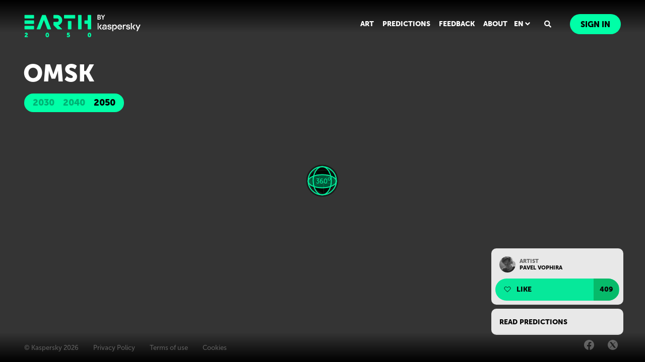

--- FILE ---
content_type: text/html; charset=UTF-8
request_url: https://2050.earth/artworks/the-retrofuture-of-old-games
body_size: 9109
content:
<!doctype html>
<html class="no-js" lang="" xmlns="http://www.w3.org/1999/xhtml" data-desktop="1" data-mobile="2" data-landscape="3">
<head>
    
    <meta charset="utf-8">
<meta http-equiv="x-ua-compatible" content="ie=edge">
<title>The retrofuture of old games</title>
<meta name="description" content="Technologies such as ray tracing and haptic feedback, considered disruptive today, will be nice and retro in 30 years, just how 8-bit color and text-based quests seem in 2020">
<meta name="keywords" content="entertainment, gadgets">
    <link rel="canonical" href="https://2050.earth/artworks/the-retrofuture-of-old-games" />
<!-- Chrome, Firefox OS, Opera and Vivaldi -->
<meta name="theme-color" content="#0c2124"> <!-- Windows Phone -->
<meta name="msapplication-navbutton-color" content="#0c2124"> <!-- iOS Safari -->
<meta name="apple-mobile-web-app-capable" content="yes">
<meta name="apple-mobile-web-app-status-bar-style" content="black">
<link rel="shortcut icon" type="image/gif" href="/favicon.gif">
<!--<link rel="shortcut icon" type="image/x-icon" href="/favicon.ico">-->
<meta
    name="viewport"
    content="width=device-width,height=device-height,initial-scale=1,minimum-scale=1,maximum-scale=1,user-scalable=no"
>
<!--OPEN GRAPH-->
<meta name="twitter:card" content="summary_large_image">
<meta name="twitter:title" content="The retrofuture of old games">
<meta name="twitter:site" content="https://2050.earth/">
<meta name="twitter:creator" content="Kaspersky">
<meta name="twitter:image" content="https://sm-2050mediaprod.smweb.tech/storage/uploads/1632359ba7cb0cf5ece227b789215e25_600_315.jpg">
<meta property="fb:app_id" content="375553662483182">
<meta property="og:type" content="article">
    <meta property="og:url" content="https://2050.earth/artworks/the-retrofuture-of-old-games">
<meta property="og:title" content="The retrofuture of old games">
<meta property="og:description" content="Technologies such as ray tracing and haptic feedback, considered disruptive today, will be nice and retro in 30 years, just how 8-bit color and text-based quests seem in 2020">
<meta property="og:image" content="https://sm-2050mediaprod.smweb.tech/storage/uploads/1632359ba7cb0cf5ece227b789215e25_600_315.jpg">
<meta property="og:image:type" content="image/jpg">
<meta property="og:image:width" content="600">
<meta property="og:image:height" content="315">
<!-- CSRF Token -->
<meta name="csrf-token" content="k4fVem4TMqwM57iI0P2Fnxv8a9wLUErtBJ0tc0JX">
<!--OPEN GRAPH COMPLETE-->
    <script>dataLayer = [];</script>

    <!--script type="importmap">
           {
               "imports": {
                   "three": "https://unpkg.com/three@0.150.0/build/three.module.js",
                   "three/examples/jsm/loaders/": "https://unpkg.com/three@0.150.0/examples/jsm/loaders/"
               }
           }
   </script-->

    <link rel="alternate" href="https://2050.earth/artworks/the-retrofuture-of-old-games" hreflang="x-default"> 
        <link rel="alternate" href="https://2050.earth/artworks/the-retrofuture-of-old-games"  hreflang="en">
        <link rel="alternate" href="https://2050.earth/ru/artworks/the-retrofuture-of-old-games" hreflang="ru">
    <script>
    window.kaspersky = window.kaspersky || {};

    window.kaspersky.businessType = 'b2c';
    window.kaspersky.isStaging    = 0;
    window.kaspersky.pageName     = '2050.earth > artworks > the retrofuture of old games';
    window.kaspersky.pageType     = 'special project';
    window.kaspersky.platformName = 'Micro Site';
    window.kaspersky.siteLocale   = 'en-global';
    </script>
<script language="JavaScript" type="text/javascript" src="//media.kaspersky.com/tracking/omniture/s_code_single_suite.js"></script>

    <link rel="preload" href="/css/Kaspersky.min.css?id=e9449cdc0fdf5c6baf68" as="style">
    <link rel="preload" href="/css/libs.css?id=51cc5ed52d72fadd9055" as="style">
    <link rel="preload" href="/css/app.css?id=c396b42954d25da89952" as="style">
    <link rel="stylesheet" href="/css/Kaspersky.min.css?id=e9449cdc0fdf5c6baf68">
    <link rel="stylesheet" href="/css/libs.css?id=51cc5ed52d72fadd9055">
    <link rel="stylesheet" href="/css/app.css?id=c396b42954d25da89952">
    <link rel="stylesheet" href="/css/panorama.css?id=9c97c450bb6b9c460db7">
    <script defer src="/js/assets.min.js?id=47d7cc935bae66a2ab81"></script>
    <script defer src="/js/libs.js?id=7e1ba8b0470fbf13be96"></script>
            <script defer src="/js/three.min.js?id=e8a69af72dd1a319b0c5"></script>
            <script defer src="/js/panorama.min.js?id=7c29b7536aa9160dfb85"></script>
    <script defer src="/js/Kaspersky.min.js?id=294b0535d8b3ff46ef47"></script>
    <script defer src="/js/ws-client.js?id=4ac435fbc79cdc3042f8"></script>
        <script defer src="/js/artwork.js?id=4d03a008c3a7dcc123dd"></script>
    <!-- Google Tag Manager -->
<script>
    window.addEventListener('DOMContentLoaded', function() {
        (function(w,d,s,l,i){w[l]=w[l]||[];w[l].push({'gtm.start':
                new Date().getTime(),event:'gtm.js'});var f=d.getElementsByTagName(s)[0],
            j=d.createElement(s),dl=l!='dataLayer'?'&l='+l:'';j.async=true;j.src=
            'https://www.googletagmanager.com/gtm.js?id='+i+dl;f.parentNode.insertBefore(j,f);
        })(window,document,'script','dataLayer','GTM-KWK4C89');

        (function(w,d,s,l,i){w[l]=w[l]||[];w[l].push({'gtm.start':
                new Date().getTime(),event:'gtm.js'});var f=d.getElementsByTagName(s)[0],
            j=d.createElement(s),dl=l!='dataLayer'?'&l='+l:'';j.async=true;j.src=
            'https://www.googletagmanager.com/gtm.js?id='+i+dl;f.parentNode.insertBefore(j,f);
        })(window,document,'script','dataLayer','GTM-WZ7LJ3');
    });
</script>

    </head>
<body  class="background background_360" >
<!-- Google Tag Manager (noscript) -->
<noscript><iframe src="//www.googletagmanager.com/ns.html?id=GTM-KWK4C89"
height="0" width="0" style="display:none;visibility:hidden"></iframe></noscript>

<noscript><iframe src="//www.googletagmanager.com/ns.html?id=GTM-WZ7LJ3"
height="0" width="0" style="display:none;visibility:hidden"></iframe></noscript>
<!-- End Google Tag Manager (noscript) --><div class="transition-wrapper"></div>
<div class="k-menu">
    <label for="k-menu-toggle" class="k-menu-item k-menu-item_hamburger">
        <div class="notifications-dot-tooltip js-notification-dot "></div>
        <svg class="hamburger-icon" xmlns="http://www.w3.org/2000/svg" width="24" height="24" viewBox="0 0 24 24">
    <path fill="#FFF" fill-rule="evenodd" d="M3 3h18a1 1 0 0 1 0 2H3a1 1 0 1 1 0-2zm0 8h18a1 1 0 0 1 0 2H3a1 1 0 0 1 0-2zm0 8h18a1 1 0 0 1 0 2H3a1 1 0 0 1 0-2z"/>
</svg>    </label>
    <div class="landscape-orientation background">
        <div class="row landscape-orientation__pic-row">
            <svg class="landscape-orientation__pic" width="213" height="211">
                <image xlink:href="/images/landscape-orientation.svg" width="100%" height="100%"/>
            </svg>
        </div>
        <div class="row landscape-orientation__text-row"><div class="landscape-orientation__text" data-localization="landscape.title"></div></div>
    </div>
    <div class="k-menu-item k-menu__logo clearfix"><a href="/" class="logo"></a></div>
    <input type="checkbox" id="k-menu-toggle" class="checkbox-hidden">
    <div class="k-menu__container">
        <div class="k-menu-item k-menu-item_login k-menu__authorization">
            <div class="authorization js-top-menu-autorization">
                                <ul class="list nav-menu">
    <li class="list__item  nav-menu__item"><a hreflang="en" class="nav-menu-app__link " href="/artworks">ART</a></li>
    <li class="list__item  nav-menu__item"><a hreflang="en" class="nav-menu-app__link " href="/predictions">PREDICTIONS</a></li>
    <li class="list__item  nav-menu__item"><a hreflang="en" class="nav-menu-app__link " href="/feedback">FEEDBACK</a></li>
    <li class="list__item  nav-menu__item"><a hreflang="en" class="nav-menu-app__link  " href="/about">ABOUT</a></li>
</ul>                <div class="lang-menu">
    <div class="lang-menu__hide-menu popup-lang tooltip-menu js-tooltip-window">
                    <a class="popup-lang__link  popup-lang__link--active " href="/lang/en">
                                    <div class="popup-lang__icon">
                        <img src="/images/us-small-flag.svg" alt="English">
                    </div>
                                English
            </a>
                    <a class="popup-lang__link " href="/lang/ru">
                                    <div class="popup-lang__icon">
                        <img src="/images/rus-small-flag.svg" alt="Русский">
                    </div>
                                Русский
            </a>
            </div>

    <div class="js-tooltip-menu lang-menu__button"> 
        <span class="lang-menu__selected-item">en</span>
        <svg class="lang-menu__arrow" xmlns="http://www.w3.org/2000/svg" width="16" height="16" viewBox="0 0 16 16">
    <path fill-rule="evenodd" d="M8 8.303L5.349 5.65A1.2 1.2 0 1 0 3.65 7.35l3.5 3.5a1.2 1.2 0 0 0 1.698 0l3.5-3.5A1.2 1.2 0 0 0 10.65 5.65L8 8.303z"/>
</svg>    </div>
</div>                <div class="search-header-block">
    <button class="search-header-block__button js-search-btn">
        <svg xmlns="http://www.w3.org/2000/svg" width="16" height="16" viewBox="0 0 16 16">
    <path fill-rule="evenodd" d="M14.809 12.863a.633.633 0 0 1 .191.465.633.633 0 0 1-.191.465l-.766.766a.633.633 0 0 1-.465.191.633.633 0 0 1-.465-.191l-2.734-2.735a.633.633 0 0 1-.192-.465v-.437a5.51 5.51 0 0 1-3.5 1.203 5.524 5.524 0 0 1-2.857-.766 5.746 5.746 0 0 1-2.064-2.064A5.524 5.524 0 0 1 1 6.438c0-1.04.255-1.992.766-2.858A5.746 5.746 0 0 1 3.83 1.516 5.524 5.524 0 0 1 6.687.75c1.04 0 1.992.255 2.858.766a5.746 5.746 0 0 1 2.064 2.064c.51.866.766 1.818.766 2.858a5.51 5.51 0 0 1-1.203 3.5h.437c.183 0 .338.063.465.19l2.735 2.735zM6.687 9.938a3.47 3.47 0 0 0 1.764-.465c.538-.31.962-.734 1.272-1.272a3.47 3.47 0 0 0 .464-1.763 3.47 3.47 0 0 0-.464-1.764A3.405 3.405 0 0 0 8.45 3.402a3.47 3.47 0 0 0-1.764-.464 3.47 3.47 0 0 0-1.763.464c-.538.31-.962.734-1.272 1.272a3.47 3.47 0 0 0-.465 1.764c0 .638.155 1.225.465 1.763.31.538.734.962 1.272 1.272a3.47 3.47 0 0 0 1.763.465z"/>
</svg>    </button>
</div>                <a hreflang="en" href="/login" class="button authorization__login-button">
        <span class="button__content" data-localization="authorization.title">Sign in</span>
    </a>
            </div>
        </div>
    </div>
    <div class="mobile-menu js-mobile-menu">
    <label for="k-menu-toggle" class="mobile-menu__close">
        <svg xmlns="http://www.w3.org/2000/svg" width="16" height="16" viewBox="0 0 16 16">
    <path fill-rule="evenodd" d="M8 6.586l5.293-5.293a1 1 0 0 1 1.414 1.414L9.414 8l5.293 5.293a1 1 0 0 1-1.414 1.414L8 9.414l-5.293 5.293a1 1 0 1 1-1.414-1.414L6.586 8 1.293 2.707a1 1 0 1 1 1.414-1.414L8 6.586z"/>
</svg>    </label>
    <div class="mobile-menu__top">
        <div class="mobile-menu__lang mobile-lang">
                                                <span class="mobile-lang__link mobile-lang__link--active">EN</span>
                                                                <a class="mobile-lang__link" href="/lang/ru">RU</a>
                            
        </div>
        <div class="mobile-menu__menu">
            <a hreflang="en" href="/artworks" class="mobile-menu__link">ART</a>
            <a hreflang="en" href="/predictions" class="mobile-menu__link">PREDICTIONS</a>
            <a hreflang="en" href="/feedback" class="mobile-menu__link">FEEDBACK</a>
            <a hreflang="en" href="/about" class="mobile-menu__link">ABOUT</a>
            <a hreflang="en" class="mobile-menu__link mobile-menu__link--icon js-search-btn" href="#">
                SEARCH
                <div class="mobile-menu__link-icon">
                    <svg xmlns="http://www.w3.org/2000/svg" width="16" height="16" viewBox="0 0 16 16">
    <path fill-rule="evenodd" d="M14.809 12.863a.633.633 0 0 1 .191.465.633.633 0 0 1-.191.465l-.766.766a.633.633 0 0 1-.465.191.633.633 0 0 1-.465-.191l-2.734-2.735a.633.633 0 0 1-.192-.465v-.437a5.51 5.51 0 0 1-3.5 1.203 5.524 5.524 0 0 1-2.857-.766 5.746 5.746 0 0 1-2.064-2.064A5.524 5.524 0 0 1 1 6.438c0-1.04.255-1.992.766-2.858A5.746 5.746 0 0 1 3.83 1.516 5.524 5.524 0 0 1 6.687.75c1.04 0 1.992.255 2.858.766a5.746 5.746 0 0 1 2.064 2.064c.51.866.766 1.818.766 2.858a5.51 5.51 0 0 1-1.203 3.5h.437c.183 0 .338.063.465.19l2.735 2.735zM6.687 9.938a3.47 3.47 0 0 0 1.764-.465c.538-.31.962-.734 1.272-1.272a3.47 3.47 0 0 0 .464-1.763 3.47 3.47 0 0 0-.464-1.764A3.405 3.405 0 0 0 8.45 3.402a3.47 3.47 0 0 0-1.764-.464 3.47 3.47 0 0 0-1.763.464c-.538.31-.962.734-1.272 1.272a3.47 3.47 0 0 0-.465 1.764c0 .638.155 1.225.465 1.763.31.538.734.962 1.272 1.272a3.47 3.47 0 0 0 1.763.465z"/>
</svg>                </div>
            </a>
        </div>
            </div>
    <div class="mobile-menu__bottom">
                    <a hreflang="en" href="/login" class="button mobile-menu__button">
                <span class="button__content">Sign in</span>
            </a>
            </div>
</div>
<div class="mobile-menu__overlay js-mobile-menu-overlay"></div>
</div>
<div class="search-form js-search-form">
    <form class="search-form__form">
        <div class="search-form__left">
            <input class="search-form__input" type="text" name="search" autocomplete="off" placeholder="What are you looking for?">
        </div>
        <div class="search-form__right">
            <button type="submit" class="button search-form__submit search-submit">
                <span class="search-submit__text">Search</span>
                <span class="search-submit__icon">
                    <svg xmlns="http://www.w3.org/2000/svg" width="16" height="16" viewBox="0 0 16 16">
    <path fill-rule="evenodd" d="M14.809 12.863a.633.633 0 0 1 .191.465.633.633 0 0 1-.191.465l-.766.766a.633.633 0 0 1-.465.191.633.633 0 0 1-.465-.191l-2.734-2.735a.633.633 0 0 1-.192-.465v-.437a5.51 5.51 0 0 1-3.5 1.203 5.524 5.524 0 0 1-2.857-.766 5.746 5.746 0 0 1-2.064-2.064A5.524 5.524 0 0 1 1 6.438c0-1.04.255-1.992.766-2.858A5.746 5.746 0 0 1 3.83 1.516 5.524 5.524 0 0 1 6.687.75c1.04 0 1.992.255 2.858.766a5.746 5.746 0 0 1 2.064 2.064c.51.866.766 1.818.766 2.858a5.51 5.51 0 0 1-1.203 3.5h.437c.183 0 .338.063.465.19l2.735 2.735zM6.687 9.938a3.47 3.47 0 0 0 1.764-.465c.538-.31.962-.734 1.272-1.272a3.47 3.47 0 0 0 .464-1.763 3.47 3.47 0 0 0-.464-1.764A3.405 3.405 0 0 0 8.45 3.402a3.47 3.47 0 0 0-1.764-.464 3.47 3.47 0 0 0-1.763.464c-.538.31-.962.734-1.272 1.272a3.47 3.47 0 0 0-.465 1.764c0 .638.155 1.225.465 1.763.31.538.734.962 1.272 1.272a3.47 3.47 0 0 0 1.763.465z"/>
</svg>                </span>
            </button>
            <div class="search-form__close js-close-search-form">
                <svg xmlns="http://www.w3.org/2000/svg" width="16" height="16" viewBox="0 0 16 16">
    <path fill-rule="evenodd" d="M8 6.586l5.293-5.293a1 1 0 0 1 1.414 1.414L9.414 8l5.293 5.293a1 1 0 0 1-1.414 1.414L8 9.414l-5.293 5.293a1 1 0 1 1-1.414-1.414L6.586 8 1.293 2.707a1 1 0 1 1 1.414-1.414L8 6.586z"/>
</svg>            </div> 
        </div>
    </form>
    <div class="search-form__tags">
                    <div data-search="Ai" class="tag js-tag">Ai</div>
                    <div data-search="Art" class="tag js-tag">Art</div>
                    <div data-search="Beauty" class="tag js-tag">Beauty</div>
                    <div data-search="Biotech" class="tag js-tag">Biotech</div>
                    <div data-search="Business" class="tag js-tag">Business</div>
                    <div data-search="City" class="tag js-tag">City</div>
                    <div data-search="Clothing" class="tag js-tag">Clothing</div>
                    <div data-search="Communication" class="tag js-tag">Communication</div>
                    <div data-search="Construction" class="tag js-tag">Construction</div>
                    <div data-search="Economy" class="tag js-tag">Economy</div>
                    <div data-search="Education" class="tag js-tag">Education</div>
                    <div data-search="Energy" class="tag js-tag">Energy</div>
                    <div data-search="Entertainment" class="tag js-tag">Entertainment</div>
                    <div data-search="Family" class="tag js-tag">Family</div>
                    <div data-search="Food" class="tag js-tag">Food</div>
                    <div data-search="Gadgets" class="tag js-tag">Gadgets</div>
                    <div data-search="Government" class="tag js-tag">Government</div>
                    <div data-search="Healthcare" class="tag js-tag">Healthcare</div>
                    <div data-search="Home" class="tag js-tag">Home</div>
                    <div data-search="Human" class="tag js-tag">Human</div>
                    <div data-search="Love" class="tag js-tag">Love</div>
                    <div data-search="Medicine" class="tag js-tag">Medicine</div>
                    <div data-search="Nature" class="tag js-tag">Nature</div>
                    <div data-search="Privacy" class="tag js-tag">Privacy</div>
                    <div data-search="Production" class="tag js-tag">Production</div>
                    <div data-search="Robots" class="tag js-tag">Robots</div>
                    <div data-search="Science" class="tag js-tag">Science</div>
                    <div data-search="Society" class="tag js-tag">Society</div>
                    <div data-search="Space" class="tag js-tag">Space</div>
                    <div data-search="Sport" class="tag js-tag">Sport</div>
                    <div data-search="Threats" class="tag js-tag">Threats</div>
                    <div data-search="Transport" class="tag js-tag">Transport</div>
                    <div data-search="Work" class="tag js-tag">Work</div>
            </div>
</div>    <div class="kaspersky-app">
        <h1 class="h1-invisible">The retrofuture of old games</h1>

        <div class="brief-360 brief-360_panorama ">
            <div class="brief__panorama">
                                    <div class="brief__vr-exit-button" style="top: 200px;">
                        <svg xmlns="http://www.w3.org/2000/svg" width="16" height="16" fill="none" viewBox="0 0 16 16">
    <path fill="#fff" fill-rule="evenodd" d="M6.586 8L1.293 2.707c-.39-.39-.39-1.024 0-1.414.39-.39 1.024-.39 1.414 0L8 6.586l5.293-5.293c.39-.39 1.024-.39 1.414 0 .39.39.39 1.024 0 1.414L9.414 8l5.293 5.293c.39.39.39 1.024 0 1.414-.39.39-1.024.39-1.414 0L8 9.414l-5.293 5.293c-.39.39-1.024.39-1.414 0-.39-.39-.39-1.024 0-1.414L6.586 8z" clip-rule="evenodd"/>
</svg>
                    </div>
                <div class="transition__preloader display-none"></div>                <div class="brief__preloder tooltip-360" style="display:none">
    <svg xmlns="http://www.w3.org/2000/svg" width="64" height="64" viewBox="0 0 64 64">
    <g fill="none" fill-rule="evenodd">
        <circle cx="32" cy="32" r="32" fill="#000" fill-opacity=".504"/>
        <circle cx="32" cy="32" r="28" stroke="#00FFA7" stroke-width="2"/>
        <ellipse cx="32" cy="33" fill="#00FFA7" fill-opacity=".334" stroke="#00FFA7" stroke-width="2" rx="28" ry="13"/>
        <ellipse cx="32" cy="32" stroke="#00FFA7" stroke-width="2" rx="28" ry="18" transform="rotate(90 32 32)"/>
    </g>
</svg>    <div class="brief__preloder-text">360<sup>o</sup></div>
</div>                <div class="timeline-new"></div>                                    <a href="/locations/omsk" class="brief__city-nane">Omsk</a>
                                <div class="brief__user user js-brief-user">
    <div class="user__wrap">
                <div class="user__top">
            <div class="user__top-info">
                                    <a href="/users/pavel-vophira" class="user__top-wrap">
                        <div class="user__pic" style="background-image: url(https://sm-2050mediaprod.smweb.tech/storage/uploads/dc257db73c1c320a51cd420f23beec8d_40_40.jpg)"></div>
                        <div class="user__info">
                            <span class="user__title">Artist</span>
                            <span class="user__name">Pavel Vophira</span>
                        </div>
                    </a>
                                <div class="user__button button ">
                    <div class="user__wr js-like-artwork">
                        <div class="user__button-icon">
                                                            <svg xmlns="http://www.w3.org/2000/svg" width="16" height="16" fill="none" viewBox="0 0 16 16">
    <path stroke="#000" d="M13.323 8.24l-.003.005a5.653 5.653 0 0 1-.812.958l-.003.003-4.455 4.277A.071.071 0 0 1 8 13.5a.071.071 0 0 1-.05-.017L3.495 9.206l-.008-.008-.009-.007a4.904 4.904 0 0 1-.755-.882C2.221 7.592 2 6.94 2 6.342c0-.94.273-1.616.767-2.094.497-.48 1.208-.749 2.198-.749.442 0 .942.15 1.508.496L6.48 4c.393.23.784.53 1.175.903L8 5.232l.345-.33A6.45 6.45 0 0 1 9.52 4l.007-.004c.566-.346 1.066-.496 1.508-.496.99 0 1.7.269 2.197.749.495.478.768 1.154.768 2.094 0 .586-.21 1.216-.677 1.898z"/>
</svg>                                                    </div>
                        <span class="user__button-text">Like</span>
                    </div>
                    <span class="user__button-counter">409</span>
                </div>
            </div>
                    </div>
        <div class=" user__bottom user__bottom--panorama ">
                            <div class="user__bottom-btn user__bottom-panorama-btn user__bottom-vr-btn js-open-vr">
                    <span>Watch in VR</span>
                    <svg xmlns="http://www.w3.org/2000/svg" width="32" height="32" fill="none" viewBox="0 0 32 32">
    <path stroke="#000" stroke-miterlimit="10" stroke-width="2" d="M8.38 18.134c0 .988 1.127 2.018 1.828 2.439.701.42 2.664 1.219 3.658 1.219h9.753M8.38 14.476c0-.988 1.127-2.018 1.828-2.439.701-.42 2.664-1.219 3.658-1.219h9.753"/>
    <path stroke="#000" stroke-miterlimit="10" stroke-width="2" d="M8.989 23.01s1.56 2.566 2.243 3.048c1.232.865 1.988 1.402 3.335 1.902 1.433.536 3.944.536 6.005.536.993 0 1.804-.591 1.829-1.829.018-.786.371-1.512.61-2.438.176-.695.334-1.232.609-2.439M17.524 28.5v1.828"/>
    <path stroke="#000" stroke-miterlimit="10" stroke-width="2" d="M13.256 14.03v4.548c0 1.774 1.293 3.213 2.89 3.213h11.241c1.579 0 2.871-1.414 2.89-3.176l.048-4.548c.019-1.786-1.28-3.249-2.89-3.249h-11.29c-1.596 0-2.889 1.439-2.889 3.213zM2.893 17.523c0 1.719 1.219 4.706 1.219 6.096v3.658"/>
    <path stroke="#000" stroke-miterlimit="10" stroke-width="2" d="M24.23 10.818c0-5.432-4.372-9.144-9.803-9.144h-1.652c-5.438 0-9.882 4.291-9.882 9.73v3.072M10.208 14.476H1.674v3.658h8.534v-3.658z"/>
</svg>
                </div>
                        <a href="/predictions/the-retrofuture-of-old-games" class="user__bottom ">
                <div class="user__bottom-btn  user__bottom-panorama-btn ">
                    <span>Read predictions</span>
                                    </div>
            </a>
        </div>
    </div>
</div>            </div>
        </div>
    </div>
            <div class="vr-tutor js-vr-tutor">
            <div class="vr-tutor__inner">
                <div class="vr-tutor__head">
                    <div class="vr-tutor__close js-close-vr-tutor">
                        <svg xmlns="http://www.w3.org/2000/svg" width="16" height="16" fill="none" viewBox="0 0 16 16">
    <path fill="#fff" fill-rule="evenodd" d="M6.586 8L1.293 2.707c-.39-.39-.39-1.024 0-1.414.39-.39 1.024-.39 1.414 0L8 6.586l5.293-5.293c.39-.39 1.024-.39 1.414 0 .39.39.39 1.024 0 1.414L9.414 8l5.293 5.293c.39.39.39 1.024 0 1.414-.39.39-1.024.39-1.414 0L8 9.414l-5.293 5.293c-.39.39-1.024.39-1.414 0-.39-.39-.39-1.024 0-1.414L6.586 8z" clip-rule="evenodd"/>
</svg>
                    </div>
                </div>
                <div class="vr-tutor__text">
                    <span>A VR mask is required for viewing</span>
                </div>
                <div class="vr-tutor__pic">
                    <svg xmlns="http://www.w3.org/2000/svg" width="186" height="241" fill="none" viewBox="0 0 186 241">
    <path fill="#F6F6F6" fill-rule="evenodd" d="M88.5 136.5H37c-8.288 0-15 6.713-15 15v18.849c2.311 1.531 4.796 2.956 7.44 4.254.343.168.56.516.56.897v40c0 .346-.178.666-.471.849-.293.183-.66.201-.97.049-2.295-1.126-4.486-2.283-6.559-3.476V227.5c0 6.088 4.912 11 11 11h120c6.088 0 11-4.912 11-11v-14.794c-2.089 1.263-4.274 2.487-6.533 3.679-.31.163-.683.153-.983-.028-.301-.181-.484-.506-.484-.857v-39.72c0-.371.205-.711.533-.884 2.611-1.377 5.112-2.91 7.467-4.569V151.5c0-8.287-6.712-15-15-15H96.5v-2H149c9.392 0 17 7.608 17 17v17.362c3.935-3 7.402-6.353 10.216-9.907 4.909-6.2 7.784-12.947 7.784-19.455 0-12.154-9.353-23.889-25.599-32.644-15.48-8.343-37.012-13.849-61.901-14.322v-2c25.159.473 47.03 6.035 62.849 14.561C175.853 113.989 186 126.254 186 139.5v44c0 7.146-3.153 13.271-8.277 18.641-3.22 3.375-7.236 6.47-11.778 9.359H166v16c0 7.193-5.808 13-13 13H33c-7.192 0-13-5.807-13-13v-15.763C7.672 204.216 0 195.249 0 183.5v-44c0-13.246 10.147-25.511 26.65-34.405 15.61-8.412 37.111-13.94 61.85-14.54v2c-24.466.6-45.628 6.07-60.9 14.301C11.352 115.611 2 127.346 2 139.5c0 10.472 6.652 21.284 18 29.466V151.5c0-9.392 7.608-17 17-17h51.5v2zm89.284 23.696c-3.212 4.057-7.225 7.843-11.784 11.159v.145h-.2c-2.457 1.774-5.07 3.411-7.8 4.881v37.451c7.341-3.98 13.689-8.264 18.277-13.072 4.876-5.111 7.723-10.766 7.723-17.26v-33.903c-1.421 3.658-3.549 7.23-6.216 10.599zM2 149.998c3.024 7.959 9.34 15.458 18 21.411v.091h.133c2.444 1.671 5.073 3.219 7.867 4.621v37.764C11.703 205.63 2 196.14 2 183.5v-33.502zm35.707.795l7.707 7.707h95.172l7.707-7.707 1.414 1.414-8 8-.293.293H44.586l-.293-.293-8-8 1.414-1.414zm6.879 71.707h96.828l.293.293 8 8-1.414 1.414-7.707-7.707H45.414l-7.707 7.707-1.414-1.414 8-8 .293-.293z" clip-rule="evenodd"/>
    <path stroke="#fff" stroke-miterlimit="10" stroke-width="2" d="M103 141l-10.5 10.5L82 141"/>
    <path stroke="#fff" stroke-width="2" d="M92.5 151V49.5"/>
    <path stroke="#fff" stroke-miterlimit="10" stroke-width="2" d="M150.231 8.615v50.77c0 4.214-3.402 7.615-7.616 7.615h-99C39.401 67 36 63.599 36 59.385V8.615C36 4.402 39.401 1 43.615 1h99c4.214 0 7.616 3.402 7.616 7.615zM51.692 67V1M134 67V1"/>
    <circle cx="142" cy="10.5" r="3" fill="#fff"/>
    <circle r="1" fill="#fff" transform="matrix(-1 0 0 1 142 16.5)"/>
</svg>
                </div>
                <div class="vr-tutor__text">
                    <span>Click DONE, put the phone inside and put on the mask</span>
                </div>
                <div class="vr-tutor__bottom">
                    <div class="vr-tutor__button js-tutor-done to-vr">
                        <span>Done</span>
                    </div>
                </div>
            </div>
        </div>
    <div class="footer">
    <div class="k-menu-item k-menu__links">
        <a class="k-menu__link-footer" target="_blank" href="https://kaspersky.com">© Kaspersky 2026</a>
        <a class="k-menu__link-footer" target="_blank" href="https://www.kaspersky.com/web-privacy-policy">Privacy Policy</a>
        <a class="k-menu__link-footer" href="/terms-of-use">Terms of use</a>
                    <a class="k-menu__link-footer" href="javascript: void(0);" onclick="javascript: Cookiebot.renew()" xmlns="http://www.w3.org/1999/xhtml">Cookies</a>
          
    </div>
    <div class="k-menu-item k-menu__socials social-link">
        <ul class="social-link__list">
                            <li class="social-link__item">
                    <a href="https://facebook.com/Kaspersky" class="social-link__icon" target="_blank">
                        <svg width="24" height="24" viewBox="0 0 24 24" fill="none" xmlns="http://www.w3.org/2000/svg">
    <path fill-rule="evenodd" clip-rule="evenodd" d="M12 2C17.5229 2 22 6.50451 22 12.0611C22 17.0828 18.3432 21.2451 13.5626 22V14.9694L15.8926 14.9694L15.8927 14.9694L16.3361 12.0611H16.3359H13.5626V10.1747C13.5626 9.379 13.9501 8.6026 15.1923 8.6026H16.4531H16.4533V6.12663C16.4533 6.12663 15.3089 5.93012 14.2148 5.93012C14.2036 5.93012 14.1925 5.93015 14.1813 5.93022C11.916 5.94372 10.4375 7.33524 10.4375 9.84452V12.0611H7.89857H7.89844V14.9694L7.89857 14.9694L10.4375 14.9694V22C5.65684 21.2452 2 17.0828 2 12.0611C2 6.50451 6.47715 2 12 2Z" fill="#FFFFFF"/>
</svg>                    </a>
                </li>
                                                    <li class="social-link__item">
                    <a href="https://twitter.com/Kaspersky" class="social-link__icon" target="_blank">
                        <svg width="24" height="24" viewBox="0 0 24 24" fill="none" xmlns="http://www.w3.org/2000/svg">
<path d="M9.12444 7.00364H7.43205L14.9055 16.9962H16.5979L9.12444 7.00364Z" fill="#1D1D1B"/>
<path fill-rule="evenodd" clip-rule="evenodd" d="M22 12C22 17.5229 17.5229 22 12 22C6.47715 22 2 17.5229 2 12C2 6.47715 6.47715 2 12 2C17.5229 2 22 6.47715 22 12ZM10.6199 12.5973L5.84 6.20626H9.52396L12.6576 10.3961L16.5358 6.20626H17.6184L13.1412 11.0431L18.1902 17.7935H14.5062L11.1037 13.2441L6.8925 17.7935H5.80987L10.6199 12.5973Z" fill="#FFFFFF"/>
</svg>                    </a>
                </li>
                                </ul>
    </div>
</div>
<script>
  var FileAPI = {
    debug: false,
    staticPath: '/assets/fileapi'
  };

  var kaspersky = window.kaspersky || {},
    peppers = {};
  window.langUrl = '/';
  window.authUser = 0;
  window.userLang = 'en';
</script>
    <script>
        kaspersky.artwork = {"id":"the-retrofuture-of-old-games","is_panorama":1,"author_id":49148,"year":2050,"brief_attached":[],"points":"[]","image":"https:\/\/sm-2050mediaprod.smweb.tech\/storage\/uploads\/1632359ba7cb0cf5ece227b789215e25_6000_3000.jpg","image_small":"https:\/\/sm-2050mediaprod.smweb.tech\/storage\/uploads\/1632359ba7cb0cf5ece227b789215e25_4096_2048.jpg","image_mob":"https:\/\/sm-2050mediaprod.smweb.tech\/storage\/uploads\/1632359ba7cb0cf5ece227b789215e25_2048_1024.jpg"};
        kaspersky.isAuthorized =  false ;
        kaspersky.userName =  null ;
        kaspersky.userAvatar =  null ;
        kaspersky.loginUrl = '/login';
        kaspersky.liked =  false ;
    </script>
</body>
</html>


--- FILE ---
content_type: text/css
request_url: https://2050.earth/css/Kaspersky.min.css?id=e9449cdc0fdf5c6baf68
body_size: 46007
content:
.main-container{padding:0;margin:0;border:0;width:100%;height:100%;overflow:hidden;background-color:#000}.debug{left:0;font-size:14px;color:red}.main-container{position:absolute;top:0;left:0;text-align:center}.main-container canvas{position:absolute;top:0;left:0;width:100%;height:100%}.main-container__no-webgl{height:100%}.main-container__no-webgl:before{content:"";display:inline-block;vertical-align:middle;height:100%;width:1px;margin-right:-1px}.details,.planet-comment{position:absolute}.planet-comment{max-width:200px;padding:8px 12px;-webkit-box-sizing:border-box;box-sizing:border-box;-webkit-box-shadow:0 4px 16px 0 rgba(0,255,167,.4);box-shadow:0 4px 16px 0 rgba(0,255,167,.4);background-color:rgba(0,0,0,.9);border-radius:10px;pointer-events:all;-webkit-transition:background .2s;transition:background .2s}.planet-comment:hover{background:rgba(87,87,87,.9)}.planet-comment-text{font-size:14px;font-weight:900;color:#00ffa7;text-align:left;height:auto;cursor:pointer;pointer-events:all}.planet-comment-line{height:2px;width:100px;background-color:#7ccea4;-webkit-transform-origin:0 50% 0;transform-origin:0 50% 0}.help,.planet-comment-line{position:absolute;pointer-events:none}.help{left:0;right:0;top:0;bottom:0;margin:auto;width:100%;height:4em;line-height:4em;text-align:center;vertical-align:middle;font-size:2rem;-webkit-user-select:none;-moz-user-select:none;-ms-user-select:none;user-select:none;cursor:default;-webkit-box-sizing:border-box;box-sizing:border-box;z-index:1;display:none}.help__cont{line-height:1.15;display:inline-block;vertical-align:bottom}@media only screen and (max-width:1024px){.help{font-size:2.444rem;padding:0 1em;height:2em;line-height:2em}}.best-of-week,.kaspersky-app__map:before{opacity:1;visibility:visible;-webkit-transition:opacity .3s ease 0s,visibility 0s ease 0s;transition:opacity .3s ease 0s,visibility 0s ease 0s}.best-of-week.demo-hide,.kaspersky-app__map.demo-hide:before{opacity:0;visibility:hidden;-webkit-transition:opacity .3s ease 0s,visibility 0s ease .3s;transition:opacity .3s ease 0s,visibility 0s ease .3s}#glTransition{z-index:999}#glTransition,.demo-panorama{position:absolute;top:0;bottom:0;left:0;right:0}.demo-panorama{visibility:hidden;pointer-events:none;overflow:hidden}.demo-panorama.is-active{visibility:visible;z-index:998}.demo-panorama>.overflow-x{background-color:#000;width:100%;height:100%;overflow:hidden}.demo-panorama .brief__pic{height:auto;-o-object-fit:initial;object-fit:fill;position:absolute;top:50%;-webkit-transform:translateY(-50%);transform:translateY(-50%)}.demo-panorama .brief-360_thing iframe{display:none}.demo-panorama .brief__panorama,.demo-panorama .brief__panorama-wrap{position:absolute;background-position:50%;background-size:contain;background-repeat:no-repeat;background-color:#000}.demo-panorama .brief__panorama-wrap.is-feed,.demo-panorama .brief__panorama.is-feed{background-size:100% auto;background-position:top}.demo-panorama a{color:inherit}.demo-panorama .what-block__header svg{top:0}.demo-panorama .artwork-cart .artwork-small-info__header,.demo-panorama .big-slide .artwork-small-info__header,.demo-panorama .big-slide .cart-only-prediction__header,.demo-panorama .prediction-block-small__header{color:#fff}.main-container.demo-disable .earth-popup,.main-container.demo-disable .earth-popup *,.planet-comment-line.demo-disable,.planet-comment-line.demo-disable>*,.planet-comment.demo-disable,.planet-comment.demo-disable>*{pointer-events:none}.demo-loader{position:fixed;top:0;bottom:0;left:0;right:0;margin:auto;width:205px;height:16px;border-radius:16px;border:2px solid #00ffa7;padding:2px}.demo-loader>div{height:100%;width:0;-webkit-transition:width .5s linear 0s;transition:width .5s linear 0s;border-radius:inherit;background-color:#00ffa7}.demo-loader.is-error{border-color:#f94343}.demo-loader.is-error>div{background-color:#f94343}.demo-loader__message{font-size:12px;line-height:1.2em;position:absolute;top:100%;left:-20px;right:-20px;margin-top:5px}.kaspersky-generate-btn{position:fixed;top:26px;right:850px;width:40px;height:40px;z-index:10000;fill:#fff;stroke:#fff;stroke-width:10px;cursor:pointer}.kaspersky-generate-btn svg{display:block;width:100%;height:100%}.kaspersky-generate-btn:hover{fill:#00ffa7;stroke:#00ffa7}.kaspersky-generate-btn.is-ru{right:990px}.kaspersky-app.demo-hide~.kaspersky-generate-btn{display:none}.kaspersky-generate-log{position:fixed;top:0;bottom:0;left:0;right:0;z-index:10001;background-color:rgba(0,0,0,.5);color:#fff;font-size:12px;overflow:auto}.kaspersky-generate-log__wrap{display:-webkit-box;display:-ms-flexbox;display:flex;-webkit-box-orient:vertical;-webkit-box-direction:normal;-ms-flex-direction:column;flex-direction:column;-webkit-box-pack:end;-ms-flex-pack:end;justify-content:flex-end;min-height:100%}.kaspersky-generate-log__warning{font-size:20px}.footer.demo-hide,.k-menu-item_hamburger.demo-hide,.k-menu__container.demo-hide,.mobile-menu.demo-hide,.toogle-map-mobile.demo-hide{display:none!important}.demo-exit{position:fixed;left:0;right:0;bottom:6%;z-index:9999;padding:0 12px;text-align:center}.demo-exit__wrap{display:inline-block;border-radius:32px;background-color:rgba(0,0,0,.4);padding:0 20px;pointer-events:auto}@media (max-width:1024px){.demo-exit__wrap{padding:0 15px}}.demo-exit__wrap:hover .demo-exit__text{opacity:1}.demo-exit__text{cursor:pointer;font-size:13px;line-height:32px;color:#fff;font-weight:500;opacity:.6}@media (max-width:1024px){.demo-exit__text{font-size:11px;line-height:27px}}@font-face{font-family:MuseoSans;src:url(/fonts/MuseoSansLight.eot?e8adc41247ec44f51d1cead8fdf45b73);src:url(/fonts/MuseoSansLight.eot?e8adc41247ec44f51d1cead8fdf45b73) format("embedded-opentype"),url(/fonts/MuseoSansLight.woff?e386bd26958d7169f69e43d56416a1fd) format("woff"),url(/fonts/MuseoSansLight.ttf?3258ca8bb3a1861325c63ec376c3941a) format("truetype");font-style:normal;font-weight:100;font-display:swap}@font-face{font-family:MuseoSans;src:url(/fonts/MuseoSansLightItalic.eot?0ce9f116758d48a1494ec25c0bf92712);src:url(/fonts/MuseoSansLightItalic.eot?0ce9f116758d48a1494ec25c0bf92712) format("embedded-opentype"),url(/fonts/MuseoSansLightItalic.woff?b71e680a0e5005382d72b2e491c22375) format("woff"),url(/fonts/MuseoSansLightItalic.ttf?e18c9957f7875aef8a74fe577ee3ac38) format("truetype");font-style:italic;font-weight:100;font-display:swap}@font-face{font-family:MuseoSans;src:url(/fonts/MuseoSansRegular.eot?f30df4fe1c424f83e83faae7c4a13db9);src:url(/fonts/MuseoSansRegular.eot?f30df4fe1c424f83e83faae7c4a13db9) format("embedded-opentype"),url(/fonts/MuseoSansRegular.woff?b3e4dd558860efbe20dd27e5fbb66d73) format("woff"),url(/fonts/MuseoSansRegular.ttf?ef3daa6f0cfcb6366ada64dbbaa6501d) format("truetype");font-style:normal;font-weight:300;font-display:swap}@font-face{font-family:MuseoSans;src:url(/fonts/MuseoSansItalic.eot?35922fc68d49749684a73cc9621aa7d8);src:url(/fonts/MuseoSansItalic.eot?35922fc68d49749684a73cc9621aa7d8) format("embedded-opentype"),url(/fonts/MuseoSansItalic.woff?0b5c3627daf33aae8b4d2c9976f38300) format("woff"),url(/fonts/MuseoSansItalic.ttf?5d8cd4ac0155fb225e6cf98fcc4be228) format("truetype");font-style:italic;font-weight:300;font-display:swap}@font-face{font-family:MuseoSans;src:url(/fonts/MuseoSansMedium.eot?2bac225e7c716a3569ae1bea77655910);src:url(/fonts/MuseoSansMedium.eot?2bac225e7c716a3569ae1bea77655910) format("embedded-opentype"),url(/fonts/MuseoSansMedium.woff?db1355d5917b9e8bbc77aff8a22b9574) format("woff"),url(/fonts/MuseoSansMedium.ttf?e1edf31751b631539c754a498a968d89) format("truetype");font-style:normal;font-weight:500;font-display:swap}@font-face{font-family:MuseoSans;src:url(/fonts/MuseoSansMediumItalic.eot?e0d93917699a3f5e7015f7dcd3a51f4b);src:url(/fonts/MuseoSansMediumItalic.eot?e0d93917699a3f5e7015f7dcd3a51f4b) format("embedded-opentype"),url(/fonts/MuseoSansMediumItalic.woff?0f21dc2281484d8dfddfa088b4c20795) format("woff"),url(/fonts/MuseoSansMediumItalic.ttf?a931eab55edea221b1f1c97e16ebad7a) format("truetype");font-style:italic;font-weight:500;font-display:swap}@font-face{font-family:MuseoSans;src:url(/fonts/MuseoSansBold.eot?b6a25a9b8ae3bd903f71a761f1a6e4bd);src:url(/fonts/MuseoSansBold.eot?b6a25a9b8ae3bd903f71a761f1a6e4bd) format("embedded-opentype"),url(/fonts/MuseoSansBold.woff?6a54f6727e1dfd8538bbb4ab224c311f) format("woff"),url(/fonts/MuseoSansBold.ttf?2f1535ec92e27193cc13e35495cd845e) format("truetype");font-style:normal;font-weight:700;font-display:swap}@font-face{font-family:MuseoSans;src:url(/fonts/MuseoSansBoldItalic.eot?c88b6f44bf2804a3004d89123bca31e6);src:url(/fonts/MuseoSansBoldItalic.eot?c88b6f44bf2804a3004d89123bca31e6) format("embedded-opentype"),url(/fonts/MuseoSansBoldItalic.woff?752db9aaf13e3ceebe68aff07d9c1ec1) format("woff"),url(/fonts/MuseoSansBoldItalic.ttf?a73499db7228ae1cfea844211563bb56) format("truetype");font-style:italic;font-weight:700;font-display:swap}@font-face{font-family:MuseoSans;src:url(/fonts/MuseoSansBlack.eot?9d94b7eaedb634be56f0718ee3c0d2c2);src:url(/fonts/MuseoSansBlack.eot?9d94b7eaedb634be56f0718ee3c0d2c2) format("embedded-opentype"),url(/fonts/MuseoSansBlack.woff?d403436eee6af142bb056eaecb76805d) format("woff"),url(/fonts/MuseoSansBlack.ttf?1808b5f6b2dd330757f13c6dc3ddf32a) format("truetype");font-style:normal;font-weight:900;font-display:swap}@font-face{font-family:MuseoSans;src:url(/fonts/MuseoSansBlackItalic.eot?a35410eaecad6f342fa94c4d7393f87d);src:url(/fonts/MuseoSansBlackItalic.eot?a35410eaecad6f342fa94c4d7393f87d) format("embedded-opentype"),url(/fonts/MuseoSansBlackItalic.woff?54b8596581343128cd3e84786c1a6cbb) format("woff"),url(/fonts/MuseoSansBlackItalic.ttf?0a5b4020e8b4c21f2eafd080fb5616a7) format("truetype");font-style:italic;font-weight:900;font-display:swap}@media only screen and (max-width:1024px){html{content:attr(data-mobile)}}@media only screen and (min-width:1025px){html{content:attr(data-desktop)}}@media screen and (min-device-aspect-ratio:1/1) and (orientation:landscape) and (max-device-width:1024px){html{content:attr(data-landscape)!important}}body,html{margin:0;padding:0}html{font-family:MuseoSans,Arial,sans-serif;line-height:1.2;font-size:18px;height:100%}@media only screen and (max-width:1024px){html{width:100%;overflow-x:hidden;font-size:9px}}body{display:-webkit-box;display:-ms-flexbox;display:flex;-webkit-box-orient:vertical;-webkit-box-direction:normal;-ms-flex-direction:column;flex-direction:column;background:#000;color:#fff;min-height:100%;position:relative;-webkit-box-sizing:border-box;box-sizing:border-box;padding-bottom:58px}@media only screen and (max-width:1024px){body{padding-bottom:88px}}:link,:visited{outline:none;color:#fff;text-decoration:none}.landscape,.landscape body{position:fixed}.kaspersky-app{min-width:100%;height:100%;-webkit-box-flex:1;-ms-flex-positive:1;flex-grow:1}.notifications-dot-tooltip{width:10px;height:10px;background-color:#00ffa7;border-radius:50%;position:absolute;top:0;left:70%;display:none}.notifications-dot-tooltip.is-active{display:block}.notifications-tooltip{background-color:rgba(0,0,0,.8);border-radius:20px;font-size:11px;font-weight:700;display:inline-block;padding:3px 5.5px;position:absolute;width:13px;text-align:center}.user-profile-icon .notifications-tooltip{background-color:rgba(0,255,167,.3);color:#00ffa7;top:-13px;right:-5px;margin-left:0}.user-profile-icon__link .notifications-tooltip{position:static;background-color:rgba(0,0,0,.8);-webkit-transform:translateY(-2px);transform:translateY(-2px);margin-left:5px}.mobile-menu__link .notifications-tooltip{position:static;background-color:rgba(0,255,167,.3);-webkit-transform:translateY(-2px);transform:translateY(-2px)}input[type=text]::-ms-clear,input[type=text]::-ms-reveal{display:none;width:0;height:0}input[type=search]::-webkit-search-cancel-button,input[type=search]::-webkit-search-decoration,input[type=search]::-webkit-search-results-button,input[type=search]::-webkit-search-results-decoration{display:none}.clearfix:after{content:"";display:table;clear:both}.row{display:block;width:100%;-webkit-box-sizing:border-box;box-sizing:border-box;clear:both}.row:after{content:"";display:table;clear:both}.column{text-align:left;float:left;-webkit-box-sizing:border-box;box-sizing:border-box}.column-1{width:8.33333333%}.column-2{width:16.66666667%}.column-3{width:25%}.column-4{width:33.33333333%}.column-5{width:41.66666667%}.column-6{width:50%}.column-7{width:58.33333333%}.column-8{width:66.66666667%}.column-9{width:75%}.column-10{width:83.33333333%}.column-11{width:91.66666667%}.column-12{width:100%}@media only screen and (max-width:1024px){.column--hide-mobile{display:none}.column--full-mobile{width:100%}}.scroll{position:relative}@media only screen and (min-width:1025px){.scroll{height:100%;overflow-y:hidden}}@media only screen and (max-width:1024px){.scroll__masked{-webkit-mask:none!important;mask:none!important}}@media only screen and (min-width:1025px){.scroll__masked{-webkit-mask-image:-webkit-gradient(linear,left top,left bottom,color-stop(70%,#000),color-stop(95%,transparent));-webkit-mask-image:linear-gradient(180deg,#000 70%,transparent 95%);mask-image:-webkit-gradient(linear,left top,left bottom,color-stop(70%,#000),color-stop(95%,transparent));mask-image:linear-gradient(180deg,#000 70%,transparent 95%);height:100%}}@media only screen and (min-width:1025px){.scroll__cont{overflow:auto}.scroll__cont:not(.scroll__cont_clean){padding-bottom:6rem}}.scroll-mask{position:absolute;width:0;height:0}.button{font-size:16px;vertical-align:middle;cursor:pointer;position:relative;display:inline-block;background:#00ffa7;border:none;color:#000;border-radius:24px;padding:16px 24px;text-align:center;text-transform:uppercase;font-weight:900;-webkit-box-sizing:border-box;box-sizing:border-box}.button:hover{background-color:#65ffca}.button:hover:before{-webkit-transition:opacity .2s;transition:opacity .2s;opacity:0;top:50%;bottom:50%}.button:active{background-color:#01cd85}.button[disable],.button_inactive{pointer-events:none;background-color:rgba(0,255,167,.3)}.button__content{display:inline-block;position:relative;z-index:1;vertical-align:middle}.button_solid-green:before{background:#00ffa7}.button_solid-red{background:#c73535}.button_solid-red:hover{background:#fb6969}.border-button{border-radius:0;background:none;-webkit-box-sizing:border-box;box-sizing:border-box;text-transform:uppercase;text-align:center;color:#04aa73;font-size:.556rem;cursor:pointer}@media only screen and (min-width:1025px){.border-button{font-weight:400;border:1px solid #04aa73;line-height:1.4;padding:2px 6px 0;display:inline-block}}@media only screen and (max-width:1024px){.border-button{width:100%;border:1px solid #04aa73;font-size:1.667rem;line-height:2;font-weight:900}}.border-button_green{border-color:#04aa73}.border-button_bg{position:relative}.border-button_bg:before{content:"";position:absolute;background:url(/images/border-button-bg.png?b922338c49c4653c76af2b483589554c) no-repeat scroll 50% 50%;background-size:100% 100%;left:-1.667rem;right:-1.667rem;top:-.389rem;bottom:-.833rem}.border-button_bg span{position:relative}.close-button{text-align:center;vertical-align:middle;border:none;background:none}.image-preloader{visibility:hidden;position:absolute;left:-9999px;top:-9999px}.list{padding:0;margin:0}.list__item{list-style:none;padding:0}.radio{display:none}.radio+label{cursor:pointer}.disable-select{-webkit-user-select:none;-moz-user-select:none;-ms-user-select:none;user-select:none;cursor:default}.pattern{position:relative}.pattern:before{content:"";display:block;width:100%;height:100%;position:absolute;background:repeat;left:0;top:0}.pattern_top:before{z-index:1}.pattern_hex:before{background-image:url(/images/pattern_hex.png?a2bb1378f93d34f1e35b138285ed1026);background-size:.778rem .444rem}.pattern_lines:before{background-image:url(/images/pattern_line.svg?9d0acd0f6f02bb79bf1a547b0571858c)}.pattern_lines-2:before{background-image:url(/images/pattern_line-2.svg?b2126e29ff48f793f87e027a8ee6e596)}.pattern_lines-3:before{background-image:url(/images/pattern_line-3.svg?e524965df909bc6d59a9a51153e89155)}.pattern__content{width:100%;height:100%;position:relative}body,h1,h2,h3,h4,h5,h6{font-weight:900}.h1-invisible{position:absolute;top:0;left:0;visibility:hidden;opacity:0;width:0;height:0}button:invalid,input:invalid{-webkit-box-shadow:none;box-shadow:none}button:focus,input:focus{outline:none}body.fixed{overflow:hidden}.container{max-width:1400px;width:100%;margin:0 auto}.logo{background:url("data:image/svg+xml;charset=UTF-8,%3csvg xmlns='http://www.w3.org/2000/svg' xmlns:xlink='http://www.w3.org/1999/xlink' width='212' height='42' viewBox='0 0 212 42'%3e%3cdefs%3e%3cpath id='a' d='M0 0h78v14.943H0z'/%3e%3c/defs%3e%3cg fill='none' fill-rule='evenodd'%3e%3cg transform='translate(133 16)'%3e%3cmask id='b' fill='%23fff'%3e%3cuse xlink:href='%23a'/%3e%3c/mask%3e%3cpath fill='%23FFF' d='M48.063 4.218h-.269v-1.01h-1.881v8.689h1.881V7.354c0-1.55.712-2.451 2.115-2.451h1.19v-1.91h-.689c-1.3 0-1.854.493-2.347 1.225zm12.407 7.679h1.882V0H60.47v11.897zm-3.878-5.155l-1.254-.127c-.985-.09-1.505-.36-1.505-.937 0-.685.663-1.081 1.613-1.081.985 0 1.612.468 1.666 1.135h1.81c-.072-1.694-1.38-2.74-3.458-2.74-2.097 0-3.513 1.118-3.513 2.758 0 1.37.86 2.253 2.814 2.452l1.272.126c.77.072 1.29.234 1.29.973 0 .667-.484 1.154-1.756 1.154-1.172 0-1.749-.535-1.951-1.252h-1.958c.195 1.639 1.563 2.91 3.91 2.91 2.203 0 3.637-1.171 3.637-2.902 0-1.532-1.004-2.307-2.617-2.47zm11.781-3.533H66.08l-2.741 3.623v1.135l2.813 3.93h2.33L65.183 7.39l3.19-4.182zm7.548 0l-1.54 3.442c-.377.83-.735 1.64-.843 2.182h-.269c-.107-.541-.484-1.334-.86-2.163l-1.541-3.461h-2.079l3.62 7.805-1.792 3.93h2.007L78 3.208h-2.079zm-68.018 0H5.609L2.867 6.832v1.135l2.814 3.93H8.01L4.713 7.39l3.19-4.182zM0 11.897h1.882V0H0v11.897zm12.766-8.905c-2.06 0-3.601 1.082-3.78 2.74h2.024c.144-.613.7-1.063 1.756-1.063 1.362 0 1.81.72 1.81 1.604v2.974c-.77.884-1.666 1.298-2.562 1.298-.932 0-1.577-.45-1.577-1.262 0-.775.502-1.261 1.47-1.261h1.504v-1.37h-1.558c-2.15 0-3.351 1.081-3.351 2.74 0 1.55 1.164 2.721 3.082 2.721 1.075 0 2.025-.432 2.724-.955h.268v.739h1.882V6.093c0-2.145-1.452-3.1-3.692-3.1zm29.662 6.211c-.296.682-1 1.198-2.002 1.198-1.38 0-2.401-.901-2.401-2.848 0-1.857.95-2.884 2.42-2.884 1.307 0 2.06.793 2.132 1.982H39.19v1.37h5.232v-.9c0-2.506-1.648-4.129-3.996-4.129-2.186 0-4.283 1.496-4.283 4.56 0 3.065 2.097 4.561 4.283 4.561 2 0 3.426-1.239 3.869-2.91h-1.867zM22.774 6.742l-1.254-.127c-.986-.09-1.505-.36-1.505-.937 0-.685.663-1.081 1.613-1.081.985 0 1.612.468 1.666 1.135h1.81c-.072-1.694-1.38-2.74-3.458-2.74-2.097 0-3.513 1.118-3.513 2.758 0 1.37.86 2.253 2.814 2.452l1.272.126c.77.072 1.29.234 1.29.973 0 .667-.484 1.154-1.756 1.154-1.172 0-1.749-.535-1.951-1.252h-1.958c.195 1.639 1.563 2.91 3.909 2.91 2.204 0 3.638-1.171 3.638-2.902 0-1.532-1.004-2.307-2.617-2.47zm12.366.775c0 2.974-1.804 4.38-4.061 4.38h-1.38v-1.785h1.272c1.362 0 2.27-.739 2.27-2.595 0-1.839-.859-2.758-2.31-2.758-1.398 0-2.397.865-2.397 2.722v7.462h-1.882V3.21h1.882v1.01h.269c.627-.848 1.554-1.227 2.522-1.227 2.079 0 3.815 1.514 3.815 4.525z' mask='url(%23b)'/%3e%3c/g%3e%3cg fill='%2300FFA7' fill-rule='nonzero' stroke='%2300FFA7' stroke-width='.87'%3e%3cpath d='M28.9 27.322l6.85-17.73 6.83 17.73h5.874L38.697 2h-5.875l-9.778 25.322zM1 11.938h16.449v5.466H1zM1 21.836h16.449v5.466H1zM1 2.02h16.449v5.466H1zM98.099 2.02h5.476v25.282h-5.476zM61.14 19.988l7.328 7.314H60.74l-7.189-7.175.02-5.466h5.875c1.175 0 2.09-.358 2.708-1.054.577-.636.896-1.57.896-2.544 0-.238-.04-1.65-.996-2.623-.537-.557-1.354-.974-2.608-.974h-5.875V2h5.875c.418 0 .836.02 1.254.08 2.031.258 3.844 1.113 5.218 2.504.1.1.219.218.318.338 1.474 1.65 2.27 3.836 2.27 6.161 0 2.326-.816 4.512-2.27 6.162-1.314 1.45-3.066 2.405-5.098 2.743z'/%3e%3cg%3e%3cpath d='M79.68 12.952h5.475v14.37H79.68zM85.155 2.02H72.71v5.466h19.396V2.02z'/%3e%3c/g%3e%3cpath d='M115.544 2.02v9.918h-5.815v5.446h5.815v9.918h5.476V2.02zM1.18 41.096c0-2.723 3.544-3.16 3.544-4.671 0-.656-.518-1.054-1.155-1.054-.896 0-1.374.895-1.374.895l-1.016-.676s.697-1.51 2.51-1.51c1.334 0 2.469.814 2.469 2.245 0 2.425-3.406 2.843-3.426 4.274h3.545v1.192H1.24c-.02-.258-.06-.477-.06-.695zM39.175 37.975c0-2.166.677-3.895 2.748-3.895 2.07 0 2.748 1.729 2.748 3.895 0 2.167-.677 3.916-2.748 3.916s-2.748-1.75-2.748-3.916zm4.082 0c0-1.47-.299-2.623-1.334-2.623-1.036 0-1.335 1.152-1.335 2.623 0 1.49.3 2.664 1.335 2.664s1.334-1.173 1.334-2.664zM78.265 39.843s.637.756 1.613.756c.737 0 1.434-.497 1.434-1.292s-.657-1.312-1.533-1.312c-.677 0-1.175.318-1.175.318l-.757-.278.358-3.836h3.983v1.192H79.38l-.12 1.252c-.019.2-.059.358-.059.358h.02s.358-.179.817-.179c1.672 0 2.668 1.113 2.668 2.485 0 1.49-1.155 2.604-2.728 2.604-1.593 0-2.43-1.014-2.43-1.014l.717-1.054zM115.583 37.975c0-2.166.678-3.895 2.749-3.895 2.07 0 2.748 1.729 2.748 3.895 0 2.167-.677 3.916-2.748 3.916s-2.749-1.75-2.749-3.916zm4.083 0c0-1.47-.299-2.623-1.334-2.623-1.036 0-1.335 1.152-1.335 2.623 0 1.49.299 2.664 1.335 2.664 1.035 0 1.334-1.173 1.334-2.664z'/%3e%3c/g%3e%3cpath fill='%23FFF' fill-rule='nonzero' d='M133.032 10V1.48h3.036c1.548 0 2.64.792 2.64 2.196 0 .792-.384 1.476-1.032 1.824v.024c.936.276 1.38 1.14 1.38 2.004 0 1.704-1.368 2.472-2.94 2.472h-3.084zm1.548-5.04h1.5c.672 0 1.056-.48 1.056-1.092 0-.612-.372-1.056-1.08-1.056h-1.476V4.96zm0 3.708h1.656c.792 0 1.236-.516 1.236-1.236 0-.708-.456-1.224-1.236-1.224h-1.656v2.46zM142.152 10V6.436l-2.844-4.956h1.752l1.332 2.508c.264.528.516 1.14.516 1.14h.024s.252-.612.516-1.14l1.32-2.508h1.752l-2.832 4.956V10h-1.536z'/%3e%3c/g%3e%3c/svg%3e") no-repeat scroll 0 0;background-size:auto 100%;font-size:2.556rem;width:13rem;height:2.556rem;display:block;float:left}.logo_20{background-position:100% 0;width:1.143em;margin-right:0;display:none}@media only screen and (max-width:1024px){.logo{width:162px;height:32px;background-size:100% auto;background-position:top}}@media only screen and (max-width:640px){.logo{width:162px;height:32px}}.logo-kav{background:url("data:image/svg+xml;charset=utf8,%3C?xml version='1.0' encoding='utf-8'?%3E%3Csvg version='1.0' xmlns='http://www.w3.org/2000/svg' width='142' height='31' viewBox='0 0 1024 210' fill='none' %3E%3Cpath d='M461.527 105.719C461.527 144.382 437.938 162.66 408.413 162.66H390.369V139.461H407.007C424.816 139.461 436.687 129.855 436.687 105.719C436.687 81.8168 425.46 69.8642 406.479 69.8642C388.201 69.8642 375.137 81.1137 375.137 105.25V202.264H350.532V49.7112H375.137V62.8356H378.652C386.854 51.8221 398.98 46.8992 411.634 46.8992C438.817 46.8992 461.527 66.5834 461.527 105.719ZM299.82 95.6408L283.416 94.0002C270.528 92.8288 263.732 89.3138 263.732 81.8149C263.732 72.9104 272.403 67.7552 284.822 67.7552C297.711 67.7552 305.912 73.8476 306.615 82.5179H330.283C329.346 60.4909 312.24 46.8992 285.057 46.8992C257.64 46.8992 239.127 61.4281 239.127 82.7525C239.127 100.562 250.375 112.044 275.918 114.622L292.555 116.262C302.632 117.199 309.428 119.308 309.428 128.916C309.428 137.587 303.1 143.913 286.463 143.913C271.142 143.913 263.593 136.961 260.944 127.642H235.339C237.89 148.944 255.785 165.472 286.463 165.472C315.286 165.472 334.032 150.24 334.032 127.745C334.032 107.826 320.91 97.7499 299.82 95.6408ZM556.822 127.642C552.962 136.507 543.739 143.211 530.651 143.211C512.608 143.211 499.251 131.494 499.251 106.186C499.251 82.0495 511.67 68.6924 530.885 68.6924C547.992 68.6924 557.834 79.0033 558.772 94.469H514.482V112.28H582.908V100.562C582.908 67.9894 561.349 46.8992 530.651 46.8992C502.063 46.8992 474.645 66.3492 474.645 106.186C474.645 146.022 502.063 165.472 530.651 165.472C556.8 165.472 575.446 149.365 581.239 127.642H556.822ZM168.945 46.8992C141.997 46.8992 121.844 60.9611 119.501 82.5179H145.98C147.855 74.5525 155.119 68.6942 168.945 68.6942C186.755 68.6942 192.613 78.069 192.613 89.5498V128.213C182.537 139.697 170.82 145.085 159.103 145.085C146.918 145.085 138.482 139.227 138.482 128.684C138.482 118.605 145.043 112.28 157.697 112.28H177.381V94.469H156.994C128.874 94.469 113.174 108.531 113.174 130.088C113.174 150.24 128.405 165.472 153.479 165.472C167.539 165.472 179.959 159.85 189.098 153.052H192.613V162.66H217.218V87.2048C217.218 59.3191 198.237 46.8992 168.945 46.8992ZM2 162.66H26.6052V8H2V162.66ZM105.341 49.7112H75.3465L39.4935 96.8141V111.577L76.2837 162.66H106.747L63.63 104.077L105.341 49.7112ZM994.817 49.7112L974.664 94.469C969.743 105.25 965.059 115.793 963.652 122.825H960.134C958.728 115.793 953.809 105.483 948.888 94.7051L928.735 49.7112H901.552L948.888 151.178L925.454 202.264H951.7L1022 49.7112H994.817ZM896.11 49.7112H866.115L830.262 96.8141V111.577L867.052 162.66H897.516L854.398 104.077L896.11 49.7112ZM742.056 95.6408L725.653 94.0002C712.764 92.8288 705.969 89.3138 705.969 81.8149C705.969 72.9104 714.639 67.7552 727.059 67.7552C739.947 67.7552 748.149 73.8476 748.852 82.5179H772.519C771.582 60.4909 754.476 46.8992 727.293 46.8992C699.876 46.8992 681.364 61.4281 681.364 82.7525C681.364 100.562 692.612 112.044 718.154 114.622L734.792 116.262C744.868 117.199 751.664 119.308 751.664 128.916C751.664 137.587 745.337 143.913 728.699 143.913C713.378 143.913 705.829 136.961 703.18 127.642H677.575C680.126 148.944 698.021 165.472 728.699 165.472C757.522 165.472 776.269 150.24 776.269 127.745C776.269 107.826 763.146 97.7499 742.056 95.6408ZM792.768 162.66H817.373V8H792.768V162.66ZM630.516 62.8356H627.001V49.7112H602.396V162.66H627.001V103.608C627.001 83.4555 636.313 71.7386 654.653 71.7386H670.229V46.8992H661.214C644.197 46.8992 636.965 53.3172 630.516 62.8356Z' fill='white'/%3E%3C/svg%3E") no-repeat scroll 0 0;background-size:auto 100%;font-size:1.389rem;width:6.389rem;height:1.389rem;display:block;float:left;margin-bottom:-5px}.logo-kav_20{background-position:100% 0;width:1.034em;margin-right:0;display:none}@media only screen and (max-width:1024px){.logo-kav{display:none}}@media only screen and (max-width:640px){.logo-kav{display:none}}.logo-kav-mobile{background:url("data:image/svg+xml;charset=utf8,%3C?xml version='1.0' encoding='utf-8'?%3E%3Csvg version='1.0' xmlns='http://www.w3.org/2000/svg' width='142' height='31' viewBox='0 0 1024 210' fill='none' %3E%3Cpath d='M461.527 105.719C461.527 144.382 437.938 162.66 408.413 162.66H390.369V139.461H407.007C424.816 139.461 436.687 129.855 436.687 105.719C436.687 81.8168 425.46 69.8642 406.479 69.8642C388.201 69.8642 375.137 81.1137 375.137 105.25V202.264H350.532V49.7112H375.137V62.8356H378.652C386.854 51.8221 398.98 46.8992 411.634 46.8992C438.817 46.8992 461.527 66.5834 461.527 105.719ZM299.82 95.6408L283.416 94.0002C270.528 92.8288 263.732 89.3138 263.732 81.8149C263.732 72.9104 272.403 67.7552 284.822 67.7552C297.711 67.7552 305.912 73.8476 306.615 82.5179H330.283C329.346 60.4909 312.24 46.8992 285.057 46.8992C257.64 46.8992 239.127 61.4281 239.127 82.7525C239.127 100.562 250.375 112.044 275.918 114.622L292.555 116.262C302.632 117.199 309.428 119.308 309.428 128.916C309.428 137.587 303.1 143.913 286.463 143.913C271.142 143.913 263.593 136.961 260.944 127.642H235.339C237.89 148.944 255.785 165.472 286.463 165.472C315.286 165.472 334.032 150.24 334.032 127.745C334.032 107.826 320.91 97.7499 299.82 95.6408ZM556.822 127.642C552.962 136.507 543.739 143.211 530.651 143.211C512.608 143.211 499.251 131.494 499.251 106.186C499.251 82.0495 511.67 68.6924 530.885 68.6924C547.992 68.6924 557.834 79.0033 558.772 94.469H514.482V112.28H582.908V100.562C582.908 67.9894 561.349 46.8992 530.651 46.8992C502.063 46.8992 474.645 66.3492 474.645 106.186C474.645 146.022 502.063 165.472 530.651 165.472C556.8 165.472 575.446 149.365 581.239 127.642H556.822ZM168.945 46.8992C141.997 46.8992 121.844 60.9611 119.501 82.5179H145.98C147.855 74.5525 155.119 68.6942 168.945 68.6942C186.755 68.6942 192.613 78.069 192.613 89.5498V128.213C182.537 139.697 170.82 145.085 159.103 145.085C146.918 145.085 138.482 139.227 138.482 128.684C138.482 118.605 145.043 112.28 157.697 112.28H177.381V94.469H156.994C128.874 94.469 113.174 108.531 113.174 130.088C113.174 150.24 128.405 165.472 153.479 165.472C167.539 165.472 179.959 159.85 189.098 153.052H192.613V162.66H217.218V87.2048C217.218 59.3191 198.237 46.8992 168.945 46.8992ZM2 162.66H26.6052V8H2V162.66ZM105.341 49.7112H75.3465L39.4935 96.8141V111.577L76.2837 162.66H106.747L63.63 104.077L105.341 49.7112ZM994.817 49.7112L974.664 94.469C969.743 105.25 965.059 115.793 963.652 122.825H960.134C958.728 115.793 953.809 105.483 948.888 94.7051L928.735 49.7112H901.552L948.888 151.178L925.454 202.264H951.7L1022 49.7112H994.817ZM896.11 49.7112H866.115L830.262 96.8141V111.577L867.052 162.66H897.516L854.398 104.077L896.11 49.7112ZM742.056 95.6408L725.653 94.0002C712.764 92.8288 705.969 89.3138 705.969 81.8149C705.969 72.9104 714.639 67.7552 727.059 67.7552C739.947 67.7552 748.149 73.8476 748.852 82.5179H772.519C771.582 60.4909 754.476 46.8992 727.293 46.8992C699.876 46.8992 681.364 61.4281 681.364 82.7525C681.364 100.562 692.612 112.044 718.154 114.622L734.792 116.262C744.868 117.199 751.664 119.308 751.664 128.916C751.664 137.587 745.337 143.913 728.699 143.913C713.378 143.913 705.829 136.961 703.18 127.642H677.575C680.126 148.944 698.021 165.472 728.699 165.472C757.522 165.472 776.269 150.24 776.269 127.745C776.269 107.826 763.146 97.7499 742.056 95.6408ZM792.768 162.66H817.373V8H792.768V162.66ZM630.516 62.8356H627.001V49.7112H602.396V162.66H627.001V103.608C627.001 83.4555 636.313 71.7386 654.653 71.7386H670.229V46.8992H661.214C644.197 46.8992 636.965 53.3172 630.516 62.8356Z' fill='white'/%3E%3C/svg%3E") no-repeat scroll 0 0;background-size:auto 100%;font-size:1.389rem;width:182px;height:40px;display:none;margin-top:5px;text-align:center}.logo-kav-mobile_20{display:none}@media only screen and (max-width:1024px){.logo-kav-mobile{display:inline-block}}@media only screen and (max-width:640px){.logo-kav-mobile{display:inline-block}}.back-btn>svg{font-size:1.944rem;width:1em;height:.857em;float:left}.back-btn>svg,.back-btn__text{display:inline-block;vertical-align:middle}.back-btn__text{font-size:.806rem;line-height:1.1;margin-left:.889rem;-webkit-transition:margin .2s,color .2s;transition:margin .2s,color .2s}.back-btn .back-btn-svg__mask{-webkit-transform:scaleY(.001);transform:scaleY(.001);-webkit-transform-origin:50% .857em;transform-origin:50% .857em;-webkit-transition:-webkit-transform .2s ease-out;transition:-webkit-transform .2s ease-out;transition:transform .2s ease-out;transition:transform .2s ease-out,-webkit-transform .2s ease-out}.back-btn:hover .back-btn-svg__mask{-webkit-transition-duration:.4s;transition-duration:.4s;-webkit-transform:scale(1);transform:scale(1)}.back-btn:hover .back-btn__text{margin-left:1.111rem;color:#31b987}.hr{display:table;width:100%;white-space:nowrap;line-height:1}.hr:after,.hr:before{content:"";border-top:1px solid #fff;display:table-cell;width:50%;position:relative;top:.5em}.page-size{-webkit-box-sizing:border-box;box-sizing:border-box;padding:120px 48px 0}@media only screen and (max-width:1024px){.page-size{padding:71px 16px 0}}.page-h1{font-size:40px;font-weight:900;margin:0;margin-bottom:64px;color:#00ffa7;text-align:left;text-transform:uppercase}@media only screen and (max-width:1024px){.page-h1{font-size:20px;margin-bottom:16px}}.footer{position:absolute;bottom:0;left:0;right:0;height:58px;background-image:-webkit-gradient(linear,left bottom,left top,from(#000),to(transparent));background-image:linear-gradient(0deg,#000,transparent);z-index:100}@media only screen and (max-width:1024px){.footer{display:-webkit-box;display:-ms-flexbox;display:flex;-webkit-box-orient:vertical;-webkit-box-direction:normal;-ms-flex-direction:column;flex-direction:column;-webkit-box-pack:center;-ms-flex-pack:center;justify-content:center;height:88px;-webkit-box-align:center;-ms-flex-align:center;align-items:center}}.ajax-opacity-animate,.ajax-opacity-animate>*{-webkit-transition:opacity .3s;transition:opacity .3s}.fade-block{opacity:0}.overflow-x{overflow-x:hidden}body .display-none{display:none}.share__item{width:1em;height:1.056em}.share__item,.share__item>*{position:relative;display:block}.share__item>*{width:100%;height:100%}.share__item path{-webkit-transition:fill .3s;transition:fill .3s}.share__item:before{content:"";background:url(/images/seq.png?a5ecfd136f980e0b6869ca613fc2f13f);background-size:600% 800%;width:2.222em;height:2.222em;margin:auto;padding:0;position:absolute;left:-.611em;top:-.611em;-webkit-transform:scale(0);transform:scale(0);-webkit-transition:-webkit-transform .2s;transition:-webkit-transform .2s;transition:transform .2s;transition:transform .2s,-webkit-transform .2s}.share__item:hover{-webkit-filter:drop-shadow(0 0 .833em hsla(0,0%,100%,.75)) drop-shadow(0 0 .556em hsla(0,0%,100%,.5)) drop-shadow(0 0 .278em hsla(0,0%,100%,.25));filter:drop-shadow(0 0 .833em rgba(255,255,255,.75)) drop-shadow(0 0 .556em rgba(255,255,255,.5)) drop-shadow(0 0 .278em rgba(255,255,255,.25))}.share__item:hover:before{-webkit-animation:share_hover 1.88s infinite;animation:share_hover 1.88s infinite;-webkit-transform:scale(1);transform:scale(1);display:block}@-webkit-keyframes share_hover{0%,2.219%{background-position:0 0}2.22%,4.439%{background-position:20% 0}4.44%,6.669%{background-position:40% 0}6.67%,8.889%{background-position:60% 0}8.89%,11.109%{background-position:80% 0}11.11%,13.329%{background-position:100% 0}13.33%,15.559%{background-position:0 14.28571429%}15.56%,17.779%{background-position:20% 14.28571429%}17.78%,19.999%{background-position:40% 14.28571429%}20%,22.219%{background-position:60% 14.28571429%}22.22%,24.439%{background-position:80% 14.28571429%}24.44%,26.669%{background-position:100% 14.28571429%}26.67%,28.889%{background-position:0 28.57142857%}28.89%,31.109%{background-position:20% 28.57142857%}31.11%,33.329%{background-position:40% 28.57142857%}33.33%,35.559%{background-position:60% 28.57142857%}35.56%,37.779%{background-position:80% 28.57142857%}37.78%,39.999%{background-position:100% 28.57142857%}40%,42.219%{background-position:0 42.85714286%}42.22%,44.439%{background-position:20% 42.85714286%}44.44%,46.669%{background-position:40% 42.85714286%}46.67%,48.889%{background-position:60% 42.85714286%}48.89%,51.109%{background-position:80% 42.85714286%}51.11%,53.329%{background-position:100% 42.85714286%}53.33%,55.559%{background-position:0 57.14285714%}55.56%,57.779%{background-position:20% 57.14285714%}57.78%,59.999%{background-position:40% 57.14285714%}60%,62.219%{background-position:60% 57.14285714%}62.22%,64.439%{background-position:80% 57.14285714%}64.44%,66.669%{background-position:100% 57.14285714%}66.67%,68.889%{background-position:0 71.42857143%}68.89%,71.109%{background-position:20% 71.42857143%}71.11%,73.329%{background-position:40% 71.42857143%}73.33%,75.559%{background-position:60% 71.42857143%}75.56%,77.779%{background-position:80% 71.42857143%}77.78%,79.999%{background-position:100% 71.42857143%}80%,82.219%{background-position:0 85.71428571%}82.22%,84.439%{background-position:20% 85.71428571%}84.44%,86.669%{background-position:40% 85.71428571%}86.67%,88.889%{background-position:60% 85.71428571%}88.89%,91.109%{background-position:80% 85.71428571%}91.11%,93.329%{background-position:100% 85.71428571%}93.33%,95.559%{background-position:0 100%}95.56%,97.779%{background-position:20% 100%}97.78%,to{background-position:40% 100%}}@keyframes share_hover{0%,2.219%{background-position:0 0}2.22%,4.439%{background-position:20% 0}4.44%,6.669%{background-position:40% 0}6.67%,8.889%{background-position:60% 0}8.89%,11.109%{background-position:80% 0}11.11%,13.329%{background-position:100% 0}13.33%,15.559%{background-position:0 14.28571429%}15.56%,17.779%{background-position:20% 14.28571429%}17.78%,19.999%{background-position:40% 14.28571429%}20%,22.219%{background-position:60% 14.28571429%}22.22%,24.439%{background-position:80% 14.28571429%}24.44%,26.669%{background-position:100% 14.28571429%}26.67%,28.889%{background-position:0 28.57142857%}28.89%,31.109%{background-position:20% 28.57142857%}31.11%,33.329%{background-position:40% 28.57142857%}33.33%,35.559%{background-position:60% 28.57142857%}35.56%,37.779%{background-position:80% 28.57142857%}37.78%,39.999%{background-position:100% 28.57142857%}40%,42.219%{background-position:0 42.85714286%}42.22%,44.439%{background-position:20% 42.85714286%}44.44%,46.669%{background-position:40% 42.85714286%}46.67%,48.889%{background-position:60% 42.85714286%}48.89%,51.109%{background-position:80% 42.85714286%}51.11%,53.329%{background-position:100% 42.85714286%}53.33%,55.559%{background-position:0 57.14285714%}55.56%,57.779%{background-position:20% 57.14285714%}57.78%,59.999%{background-position:40% 57.14285714%}60%,62.219%{background-position:60% 57.14285714%}62.22%,64.439%{background-position:80% 57.14285714%}64.44%,66.669%{background-position:100% 57.14285714%}66.67%,68.889%{background-position:0 71.42857143%}68.89%,71.109%{background-position:20% 71.42857143%}71.11%,73.329%{background-position:40% 71.42857143%}73.33%,75.559%{background-position:60% 71.42857143%}75.56%,77.779%{background-position:80% 71.42857143%}77.78%,79.999%{background-position:100% 71.42857143%}80%,82.219%{background-position:0 85.71428571%}82.22%,84.439%{background-position:20% 85.71428571%}84.44%,86.669%{background-position:40% 85.71428571%}86.67%,88.889%{background-position:60% 85.71428571%}88.89%,91.109%{background-position:80% 85.71428571%}91.11%,93.329%{background-position:100% 85.71428571%}93.33%,95.559%{background-position:0 100%}95.56%,97.779%{background-position:20% 100%}97.78%,to{background-position:40% 100%}}.social-block{display:-webkit-box;display:-ms-flexbox;display:flex;-webkit-box-pack:justify;-ms-flex-pack:justify;justify-content:space-between;-webkit-box-align:center;-ms-flex-align:center;align-items:center}@media only screen and (max-width:1024px){.social-block{-webkit-box-orient:vertical;-webkit-box-direction:normal;-ms-flex-direction:column;flex-direction:column}}.social-block__header{text-transform:uppercase;text-align:left}@media only screen and (max-width:1024px){.social-block__header{text-align:center;font-size:12px;margin-bottom:12px}}.social-block__buttons{display:-webkit-box;display:-ms-flexbox;display:flex;-webkit-box-pack:end;-ms-flex-pack:end;justify-content:flex-end}.social-block .social-btn{display:inline-block;position:relative;width:32px;height:32px;border-radius:50%;margin-right:12px;fill:#fff}@media only screen and (max-width:1024px){.social-block .social-btn{width:48px;height:48px;margin-right:16px}}.social-block .social-btn svg{position:absolute;top:0;right:0;left:0;bottom:0;width:16px;height:16px;margin:auto}.social-block .social-btn:last-child{margin-right:0}.social-block .social-btn--facebook{background-color:#3a5a98}.social-block .social-btn--google{background-color:#ea4335}.social-block .social-btn--vk{background-color:#4a76a8}.social-block .social-btn--twitter{background-color:#1da1f2}.timeline-new{position:absolute;left:48px;top:124px;border-radius:20px;padding:8px 17px;background:#00ffa7;display:-webkit-box;display:-ms-flexbox;display:flex}@media only screen and (max-width:1024px){.timeline-new{top:64px;left:16px;padding:7px 16px}}.timeline-new__item{color:rgba(0,0,0,.3);-webkit-transition:color .2s;transition:color .2s;margin-right:17px}.timeline-new__item:last-child{margin-right:0}.timeline-new__item.active{cursor:pointer;color:#000}@media only screen and (min-width:1025px){.timeline-new__item:not(.disabled):hover{cursor:pointer;color:#000}}@media only screen and (max-width:1024px){.timeline-new__item{font-size:16px;font-weight:900}}.brief__panorama .timeline-new{top:186px}@media only screen and (max-width:1024px){.brief__panorama .timeline-new{top:107px;left:9px;padding:5px 12px}}@media only screen and (max-width:1024px){.brief__panorama .timeline-new__item{font-size:14px;margin-right:12px}.brief__panorama .timeline-new__item:last-child{margin-right:0}}textarea{resize:none;overflow:hidden}.input{border-radius:0;text-transform:uppercase}.input_regular{text-transform:none}.form{margin:auto;width:100%}.form__input{width:100%;-webkit-box-shadow:inset 0 3px 6px 0 rgba(0,0,0,.1);box-shadow:inset 0 3px 6px 0 rgba(0,0,0,.1);border:1px solid rgba(0,0,0,.16);font-size:16px;border-radius:10px;line-height:1.5;font-weight:500;color:#000;padding:12px 16px;-webkit-box-sizing:border-box;box-sizing:border-box;outline:none}.form__input:focus,.form__input:hover{cursor:text}.form__input--error{-webkit-box-shadow:inset 0 3px 6px 0 rgba(0,0,0,.1);box-shadow:inset 0 3px 6px 0 rgba(0,0,0,.1);border:1px solid rgba(0,0,0,.16);background-color:#ff9797}.form__input::-ms-input-placeholder{font-weight:500;color:rgba(0,0,0,.3)}.form__input::placeholder{font-weight:500;color:rgba(0,0,0,.3)}.form__input::-webkit-input-placeholder{font-weight:500;color:rgba(0,0,0,.3)}.form__input::-moz-placeholder{font-weight:500;color:rgba(0,0,0,.3)}.form__input:-ms-input-placeholder{font-weight:500;color:rgba(0,0,0,.3)}.form__input :-moz-placeholder{font-weight:500;color:rgba(0,0,0,.3)}.form__input_textarea{font-size:12px;background:url(/images/textarea.svg?2f15ba69418ac07c7d2592bfba80ca0b) repeat scroll 0 0;border:1px solid #00ffa7;font-weight:300;line-height:1.4;text-transform:none;height:inherit}.form__input_textarea:hover{cursor:pointer}.form__input_textarea:focus{cursor:text}.form__button{margin:0;outline:none!important}.form__input-desc{display:block;position:absolute;left:1em;top:-1em;text-align:left;white-space:nowrap}@media only screen and (min-width:1025px){.form__input-desc{font-size:9px;font-weight:500;opacity:.5}}@media only screen and (max-width:1024px){.form__input-desc{font-size:16px;opacity:.3}}.form__error-message{display:block;text-align:left;color:#f94343;font-size:12px;font-weight:500;margin-top:8px}.form__checkbox{display:none}.form__checkbox:checked+.form__checkbox-label{opacity:1;background:#00ffa7}.form__checkbox:checked+.form__checkbox-label:before{content:"";display:block;position:absolute;background-image:url("data:image/svg+xml;charset=UTF-8,%3csvg xmlns='http://www.w3.org/2000/svg' width='16' height='16' viewBox='0 0 16 16'%3e%3cg fill='none' fill-rule='evenodd'%3e%3cpath stroke='%23000' stroke-linecap='round' stroke-linejoin='round' stroke-width='2' d='M3 9l3 3 7-8'/%3e%3c/g%3e%3c/svg%3e");top:0;background-size:cover;right:0;bottom:0;left:0}.form__checkbox-label{display:block;position:relative;width:16px;height:16px;border:2px solid #00ffa7;opacity:.5;border-radius:5px;-ms-flex-negative:0;flex-shrink:0;margin-right:12px;-webkit-transition:all .2s;transition:all .2s;cursor:pointer}.form__wrong{border-bottom-color:red}.form .g-recaptcha div{margin:auto}.skew{position:relative;overflow:hidden;white-space:nowrap;-webkit-transform:skew(30deg);transform:skew(30deg)}.skew .skew__content,.skew_right{-webkit-transform:skew(-30deg);transform:skew(-30deg)}.skew_right .skew__content{-webkit-transform:skew(30deg);transform:skew(30deg)}.close-button-hexagon{overflow:visible!important;font-size:3.167rem;width:1.158em;height:1em;pointer-events:auto;cursor:pointer}@media only screen and (max-width:1024px){.close-button-hexagon ._cross,.close-button-hexagon ._outer{stroke-width:2px}}.close-button-hexagon ._hover{fill:rgba(49,185,135,0);-webkit-transition:fill 0s ease-out .2s;transition:fill 0s ease-out .2s}.close-button-hexagon .clip-path{-webkit-transform:scaleY(.001);transform:scaleY(.001);-webkit-transform-origin:50% .5em;transform-origin:50% .5em;-webkit-transition:-webkit-transform .2s ease-out;transition:-webkit-transform .2s ease-out;transition:transform .2s ease-out;transition:transform .2s ease-out,-webkit-transform .2s ease-out}.close-button-hexagon:hover ._hover{fill:#31b987;-webkit-transition:fill 0s;transition:fill 0s}.close-button-hexagon:hover .clip-path{-webkit-transition-duration:.4s;transition-duration:.4s;-webkit-transform:scale(1);transform:scale(1)}.checkbox{display:none}.checkbox:checked+*{display:block}.checkbox:checked~.checkbox__hide-when-checked{display:none}@media only screen and (max-width:1024px){.checkbox_mobile+*{display:none}}@media only screen and (min-width:1025px){.checkbox_desktop+*{display:none}}.checkbox-nth{display:none}.checkbox-nth:checked:first-of-type~* .checkbox-nth-item:first-of-type,.checkbox-nth:checked:last-of-type~* .checkbox-nth-item:last-of-type{display:block}.checkbox-nth-wrapper{width:100%;overflow:hidden}@media only screen and (max-width:1024px){.checkbox-nth-container{width:200%;position:relative;left:0;-webkit-transition:left .5s ease-in-out,height .5s ease-in-out .15s;transition:left .5s ease-in-out,height .5s ease-in-out .15s;overflow:hidden}}.socials_inline{text-align:center;font-size:2.111rem}.socials_inline .list__item{display:inline-block;margin:0 1.556rem}@media only screen and (min-width:1025px){.socials_inline{display:none}}@media only screen and (min-width:1025px){.load-more{display:none!important;line-height:2.333rem;font-size:1rem;padding-left:1.5rem;padding-right:1.5rem;-webkit-transition:background-color,color .2s ease;transition:background-color,color .2s ease}.load-more:hover{background-color:#257962;color:#fff}}.background{background:#000 url(/images/bg.jpg?b64fa31c27988dce53f5eb5fd858ab48) no-repeat scroll 50% 50%;background-attachment:fixed;background-size:cover}.background_360{background:#343434}.background_about{background-image:url(/images/bg__about.jpg?7c73d625818b5273312784ffc19b6178)}.background_brief{background-image:url(/images/bg__brief.jpg?8cbf0b0a661b56c9c87a04e8340ff3e0)}.background_map{background-image:url(/images/bg__brief-page.jpg?9b336cf655b1f06d4e1aa5330bbf7ee1)}@media only screen and (max-width:1024px){.modal__ui.background{background:none}.modal__ui.background:before{content:"";position:fixed;top:-50px;left:0;width:100%;bottom:-50px;background:#000 url(/images/bg.jpg?b64fa31c27988dce53f5eb5fd858ab48) no-repeat scroll 50% 50%;background-attachment:fixed;background-size:cover}}.grayscale{-webkit-filter:grayscale(100%);filter:grayscale(100%)}.year-town-block{margin-bottom:5px;text-transform:uppercase;font-size:12px;color:#fff}.year-town-block__year{color:#00ffa7}.year-town-block__point{display:inline-block;vertical-align:middle;width:4px;height:4px;margin:0 3px;border-radius:50%;background:#fff}.tag{display:inline-block;font-size:14px;font-weight:700;line-height:1.14;color:#00ffa7;padding:6px 16px;-webkit-box-sizing:border-box;box-sizing:border-box;border-radius:14px;background:rgba(0,255,167,.3);-webkit-transition:background .2s;transition:background .2s;cursor:pointer}.tag:hover{background:rgba(0,255,167,.5)}.tag--small{padding:7px 8px;font-size:12px;background:rgba(0,255,167,.15);color:rgba(0,255,167,.5)}.tag--small.active,.tag--small:hover{color:rgba(0,255,167,.8);background:rgba(0,255,167,.24)}.back-btn-svg{overflow:visible!important;font-size:1.944rem;width:1em;height:.857em}.back-btn-svg__mask{-webkit-transform:scaleY(.001);transform:scaleY(.001);-webkit-transform-origin:50% .429em;transform-origin:50% .429em;-webkit-transition:-webkit-transform .2s ease-out;transition:-webkit-transform .2s ease-out;transition:transform .2s ease-out;transition:transform .2s ease-out,-webkit-transform .2s ease-out}.back-btn-svg:hover .back-btn-svg__mask{-webkit-transition-duration:.2s;transition-duration:.2s;-webkit-transform:scale(1);transform:scale(1)}.back-btn-svg:hover .back-btn__text{margin-left:1.111rem;color:#31b987}.pep-placeholder{position:relative}.pep-placeholder__text{position:absolute;left:0;right:0;text-align:left;opacity:.5}.pep-placeholder__text_hidden{display:none}.pep-placeholder__input{position:relative}.earth-popup{position:absolute;font-size:11.5rem;-webkit-transform:translate(-999.943px);transform:translate(-999.943px);z-index:5}@media only screen and (max-width:1024px){.earth-popup{font-size:10.556rem}}.earth-popup__preview{width:160px;height:160px;overflow:hidden;border-radius:50%}.earth-popup__item,.earth-popup_moving{pointer-events:none}.earth-popup__item{position:absolute}.earth-popup__item:before{content:"";display:block;position:absolute;width:20px;height:100%;right:-20px}.earth-popup__item_0{left:-.57735027em;top:-.5em}.earth-popup__item_1{left:-1.47224319em;top:-1.02em}.earth-popup__item_2{left:-1.47224319em;top:.02em}.earth-popup__item_2 .earth-popup__flag-container{top:auto;bottom:0}.earth-popup__item-shadow{content:"";display:inline-block;position:absolute;background:rgba(0,0,0,.8);border-radius:50%;background-position:0 0;width:160px;height:160px;left:0;pointer-events:none}.earth-popup__hover{height:100%;-webkit-transition-property:width,-webkit-filter;transition-property:width,-webkit-filter;transition-property:width,filter;transition-property:width,filter,-webkit-filter;-webkit-transition-duration:.1s;transition-duration:.1s;-webkit-transition-timing-function:linear;transition-timing-function:linear}.earth-popup__preview-hexagon{position:relative;z-index:1;pointer-events:all;padding-right:20px;cursor:pointer}.earth-popup__preview-hexagon:hover .earth-popup__hover{-webkit-filter:brightness(1.05) contrast(1.05);filter:brightness(1.05) contrast(1.05);-webkit-transition-duration:3.2s;transition-duration:3.2s;-webkit-transition-timing-function:cubic-bezier(0,1,.5,1);transition-timing-function:cubic-bezier(0,1,.5,1)}.earth-popup__content-container{position:absolute;z-index:1;top:0;right:-1.6em;pointer-events:all;cursor:pointer;background:#fff;width:331px;border-radius:10px;-webkit-box-shadow:0 2px 24px 0 rgba(0,255,167,.24);box-shadow:0 2px 24px 0 rgba(0,255,167,.24);padding:16px;-webkit-box-sizing:border-box;box-sizing:border-box;display:-webkit-box;display:-ms-flexbox;display:flex;-webkit-box-orient:vertical;-webkit-box-direction:normal;-ms-flex-direction:column;flex-direction:column}@media only screen and (max-width:1024px){.earth-popup__content-container{display:none}}.earth-popup__content-top{display:-webkit-box;display:-ms-flexbox;display:flex;-webkit-box-pack:justify;-ms-flex-pack:justify;justify-content:space-between;-webkit-box-align:center;-ms-flex-align:center;align-items:center;margin-bottom:12px}.earth-popup__name-contry{font-size:24px;font-weight:900;line-height:1.33;text-align:left;color:#000}.earth-popup__flag{-ms-flex-negative:0;flex-shrink:0;width:32px;height:32px;overflow:hidden;border-radius:50%;-webkit-box-shadow:2px 2px 13px rgba(0,0,0,.2);box-shadow:2px 2px 13px rgba(0,0,0,.2)}.earth-popup__flag-img{display:block;width:100%;height:100%;-o-object-fit:cover;object-fit:cover}.earth-popup__content-count{font-size:14px;font-weight:900;color:rgba(0,0,0,.2);margin-bottom:12px;text-align:left;text-transform:uppercase}.earth-popup__content-link{margin-bottom:12px;font-size:14px;font-weight:700;display:-webkit-box;display:-ms-flexbox;display:flex;-webkit-box-align:center;-ms-flex-align:center;align-items:center;color:#000;text-align:left;-webkit-transition:color .2s;transition:color .2s}.earth-popup__content-link:hover{color:#00ffa7;cursor:pointer}.earth-popup__content-link:hover:before{background:#00ffa7}.earth-popup__content-link:last-child{margin-bottom:0}.earth-popup__content-link:before{content:"";-webkit-transition:background .2s;transition:background .2s;display:block;background:#000;width:7px;height:7px;margin-right:10px;border-radius:50%;-ms-flex-negative:0;flex-shrink:0}.earth-popup__content-text{white-space:nowrap;overflow:hidden;text-overflow:ellipsis}.earth-popup__info{line-height:.57894737em;position:absolute;top:0;left:100%;bottom:0;white-space:nowrap;height:1.35526316em;height:calc(1.15789474em + .834rem);margin:auto .21052632em;text-transform:uppercase}.earth-popup__briefs-count,.earth-popup__city{margin:.278rem 0;padding:0 .889rem 0 0}.earth-popup__briefs-count:before,.earth-popup__city:before{content:"";display:inline-block;border-style:solid;position:absolute;right:100%}.earth-popup__city{font-size:.39473684em;color:#000;background:#fff;-webkit-transform-origin:0 100%;transform-origin:0 100%}.earth-popup__city:before{border-width:0 .86666667em 1.46666667em 0;border-color:transparent #fff transparent transparent}.earth-popup__briefs-count{font-size:.23684211em;font-weight:700;color:#fff;text-indent:.222rem;background:#242121;background:-webkit-gradient(linear,left top,right top,from(#272424),to(#201d1d));background:linear-gradient(90deg,#272424,#201d1d);-webkit-transform-origin:0 0;transform-origin:0 0}.earth-popup__briefs-count:before{border-width:0 0 2.44444444em 1.44444444em;border-color:transparent transparent #242121}.earth-popup .hexagon-svg{overflow:visible;height:1.15789474em;width:1.33702168em;position:absolute;left:-.5em;right:-.5em;top:-.5em;bottom:-.5em;margin:auto}.earth-popup .hexagon-svg path{stroke-width:.389rem;stroke:rgba(179,255,202,.6)!important}.mobile-tip{position:absolute;bottom:8px;left:8px;right:8px;border-radius:10px;background:#fff;padding-top:16px;-webkit-transform:translateY(108%);transform:translateY(108%);display:-webkit-box;display:-ms-flexbox;display:flex;-webkit-box-orient:vertical;-webkit-box-direction:normal;-ms-flex-direction:column;flex-direction:column;z-index:1000}@media only screen and (min-width:1025px){.mobile-tip{display:none}}.mobile-tip__top{display:-webkit-box;display:-ms-flexbox;display:flex;-webkit-box-pack:justify;-ms-flex-pack:justify;justify-content:space-between;-webkit-box-align:center;-ms-flex-align:center;align-items:center;padding:0 16px}.mobile-tip__name{font-size:24px;font-weight:900;line-height:1.33;text-align:left;color:#000}.mobile-tip__flag{-ms-flex-negative:0;flex-shrink:0;width:32px;height:32px;overflow:hidden;border-radius:50%}.mobile-tip__flag-img{display:block;width:100%;height:100%}.mobile-tip__content-count{color:rgba(0,0,0,.2);padding:0 16px}.mobile-tip__btn,.mobile-tip__content-count{font-size:14px;font-weight:900;text-align:left;text-transform:uppercase}.mobile-tip__btn{margin-top:16px;padding:16px;color:#000;border-top:1px solid rgba(0,0,0,.08);display:-webkit-box;display:-ms-flexbox;display:flex;-webkit-box-pack:justify;-ms-flex-pack:justify;justify-content:space-between}.mobile-tip__btn svg{-ms-flex-negative:0;flex-shrink:0}.icon:before{content:"";display:inline-block;background:no-repeat scroll 0 0;background-size:contain;width:1em;vertical-align:middle}.icon_pencil:before{background-image:url(/images/pencil.svg?b124c65b3c14aec31d67371a398ca729);height:1.36065574em}.icon_location:before{background-image:url(/images/location-pointer.svg?66e319ccab54deef2ec8853a13923a1b);height:1.33333333em}.icon_logout:before{background-image:url(/images/log-out.svg?8f7ceab910467c60717fbcffea90ab9f);height:1.15789474em}.input-addon{display:table;width:100%}.input-addon>*{display:table-cell;vertical-align:middle}.input-addon__input{width:100%;display:block;float:left}.authorization{text-align:center}.authorization.active .js-tooltip-window:not(.open)+.lang-menu__button,.authorization.active .js-tooltip-window:not(.open)+.lang-menu__button .lang-menu__arrow,.authorization.active .nav-menu-app__link,.authorization.active .search-header-block__button{color:hsla(0,0%,100%,.6);fill:hsla(0,0%,100%,.6)}.authorization.active .toogle-page{border:2px solid rgba(0,255,167,.3);background:rgba(0,0,0,.6)}@media only screen and (min-width:1025px){.authorization{display:inline-block}}.authorization>*{display:inline-block;vertical-align:middle}.authorization__login-button{display:inline-block;padding:10px 21px}@media only screen and (max-width:1024px){.authorization__login-button{display:block;width:100%}}.authorization__user-info{position:relative}.authorization .close-button svg{font-size:1.1rem;width:1em;height:100%;overflow:visible}.authorization .close-button svg>*{stroke-width:28!important}@media only screen and (max-width:1024px){.authorization .close-button svg{font-size:2.5rem}}.authorization_authorized .authorization__login-button{display:none}.authorization_authorized .authorization__user-info{display:inline-block}@media only screen and (max-width:1024px){.authorization_authorized .authorization__user-info{display:table;table-layout:fixed}}.authorization_other .user-info__logout{display:none}.authorization .user-profile-icon{pointer-events:all;cursor:pointer;width:40px;height:40px;border-radius:50%;overflow:hidden;border:1px solid hsla(0,0%,100%,.2)}.authorization .user-profile-icon__icon{width:100%;height:100%;-webkit-box-pack:center;-ms-flex-pack:center;justify-content:center;-webkit-box-align:center;-ms-flex-align:center;align-items:center;display:-webkit-box;display:-ms-flexbox;display:flex}.authorization .user-profile-icon__icon img{max-height:100%;max-width:100%}.authorization .user-profile-icon__tooltip{top:calc(100% + 10px);right:0}.authorization .user-profile-icon__link{color:#000}@media only screen and (max-width:1024px){.user-info{width:100%}.user-info>*{display:table-cell}}@media only screen and (max-width:1024px){.user-info__button{font-size:1.833rem}.user-info__button .button__content{padding:0 1.7rem}}.user-info__item{background:rgba(0,0,0,.4);line-height:2.333rem;height:2.333rem;float:left;font-size:1rem}@media only screen and (max-width:1024px){.user-info__item{line-height:4.278rem;height:4.278rem;float:none}}.user-info__close,.user-info__username{background:#000;height:100%}@media only screen and (max-width:1024px){.user-info__glow{position:relative}.user-info__glow>*{position:relative;z-index:2}.user-info__glow:before{background:#000;content:"";display:block;position:absolute;left:0;right:0;top:0;bottom:0;-webkit-filter:drop-shadow(0 0 .3rem rgba(44,166,121,.4));filter:drop-shadow(0 0 .3rem rgba(44,166,121,.4))}}.user-info__username{font-size:.667rem;padding:0 .889rem;margin-left:.056rem;overflow:hidden;text-overflow:ellipsis;white-space:nowrap}@media only screen and (max-width:1024px){.user-info__username{font-size:1.389rem;text-align:left}.user-info__username-cont{width:100%}}.user-info__username-icon{display:inline-block;margin:0 .5rem 0 0;position:relative;bottom:.111rem}.user-info__username-icon>svg{vertical-align:middle;width:1rem;height:1.111rem}@media only screen and (max-width:1024px){.user-info__username-icon>svg{width:1.778rem;height:2rem}}@media only screen and (max-width:1024px){.user-info__username-icon{margin:0 .889rem}}.user-info__username-name{text-transform:uppercase}.user-info__close{width:2.222rem;border-left:1px solid #04241b;font-size:.722rem}.user-info__close>svg{width:1em;height:1em;vertical-align:middle}@media only screen and (max-width:1024px){.user-info__close{font-size:1.333rem;width:4.278rem}.user-info__close-cont{-webkit-box-sizing:border-box;box-sizing:border-box;width:4.278rem;border-left:1px solid rgba(0,255,167,.1)}}@media only screen and (max-width:1024px){.user-info_lk{margin-bottom:.5rem}}@media only screen and (min-width:1025px){.user-info_lk{margin:0 .889rem}}.user-info_lk .user-pic{font-size:5.056rem}@media only screen and (max-width:1024px){.user-info_lk .user-pic{font-size:15rem}.user-info_lk .user-pic__photo{width:1.16em;margin:.8rem auto 0;-webkit-box-sizing:border-box;box-sizing:border-box;padding:1.2rem 0}.user-info_lk .user-pic__border path{stroke-width:.4rem!important}}.user-info_lk .user-info__userpic{margin-right:-1rem;position:relative;z-index:1}@media only screen and (max-width:1024px){.user-info_lk .user-info__userpic{width:100%;float:none;display:block}}.user-info_lk .user-info__username{line-height:3.056rem;height:3.056rem;padding:0 1.556rem;width:13.889rem;text-transform:uppercase}.user-info_lk .user-info__username>*{line-height:1.4;display:inline-block;vertical-align:middle;white-space:normal}@media only screen and (max-width:1024px){.user-info_lk .user-info__username{display:inline-block;text-transform:uppercase;width:auto;font-size:2.01rem;padding:0 2.7rem}.user-info_lk .user-info__username,.user-info_lk .user-info__username .skew,.user-info_lk .user-info__username .skew__content{-webkit-transform:none;transform:none}.user-info_lk .user-info__username-column{float:none;display:block;text-align:center;margin:2rem auto 0}}.user-info_lk .user-info__logout{border:1px solid #02e095;float:left;width:auto;margin-left:.444rem}.user-info_lk .user-info__logout .skew__content{color:#02e095;font-size:.556rem;font-weight:700;display:block;padding:0 1rem;line-height:1.333rem}.user-info_lk .user-info__logout .icon:before{margin:-.111rem .222rem 0}.parallax{-webkit-transform-style:preserve-3d;transform-style:preserve-3d;-webkit-transform:perspective(277.778rem);transform:perspective(277.778rem);-webkit-perspective:277.778rem;perspective:277.778rem;width:100%;min-height:100%;z-index:0}@media only screen and (min-width:1025px){.parallax{overflow:hidden}}@media only screen and (min-width:1025px){.parallax__container{position:absolute;left:-12%;right:-12%;top:-17%;bottom:-17%;height:auto}}.parallax *,.parallax__item{-webkit-transform-style:preserve-3d;transform-style:preserve-3d}@-webkit-keyframes _fade-in{0%{display:none;opacity:0}1%{display:block;opacity:0}to{opacity:1}}@keyframes _fade-in{0%{display:none;opacity:0}1%{display:block;opacity:0}to{opacity:1}}@-webkit-keyframes _fade-out{0%{opacity:1;display:block}99%{opacity:0}to{display:none;opacity:0}}@keyframes _fade-out{0%{opacity:1;display:block}99%{opacity:0}to{display:none;opacity:0}}.backdrop{background:rgba(0,0,0,.95);opacity:0;-webkit-animation:_fade-out .3s ease-in-out;animation:_fade-out .3s ease-in-out;position:fixed;left:0;right:0;top:-100px;bottom:0}.backdrop_visible{-webkit-animation:_fade-in .3s ease-in-out;animation:_fade-in .3s ease-in-out;opacity:1}.modal{display:none;position:relative;z-index:100;width:100%}.modal,.modal__content{height:100%}.modal_over-hamburger{z-index:900}.modal_static{display:block;z-index:auto}.modal_visible{display:block}.modal__content{position:relative;margin:auto;text-align:center;-webkit-user-select:none;-moz-user-select:none;-ms-user-select:none;user-select:none;white-space:nowrap;font-size:0}.modal__content:before{content:"";height:100%;width:1px;margin-left:-1px}.modal__content:before,.modal__content>*{display:inline-block;vertical-align:middle}.modal__content>*{-webkit-user-select:text;-moz-user-select:text;-ms-user-select:text;user-select:text;white-space:normal;font-size:1rem}.modal__close-button{position:absolute;right:1.222rem;top:5.556rem;cursor:pointer}.modal__close-button_login{top:1.778rem}@media only screen and (max-width:1024px){.modal__close-button{right:2rem;top:6.6rem}.modal__close-button_top{top:6.6rem}}@media only screen and (max-width:1024px){.modal__close-button_over-hamburger{top:2.222rem}}.modal__ui{display:none;width:100%;opacity:0;-webkit-animation:_fade-out .3s ease-in-out;animation:_fade-out .3s ease-in-out}.modal__ui_visible{display:inline-block;-webkit-animation:_fade-in .3s ease-in-out;animation:_fade-in .3s ease-in-out;opacity:1}.hide,.login__change-password,.login__login,.login__restore,.login__sign-up{display:none}.login_change-password .login__change-password,.login_login .login__login,.login_restore .login__restore,.login_sign-up .login__sign-up,.show{display:inherit}.login{vertical-align:middle}@media only screen and (min-width:1025px){.login{overflow:auto;height:100%}.login__wrap{margin:auto 0;max-height:100%}.login__wrap--regist{width:100%;position:relative}.login__wrap .iScrollVerticalScrollbar{position:absolute;bottom:0;top:0;right:30px;overflow:hidden;background:#4b4b4b;width:3px;-webkit-transition:width .2s;transition:width .2s}.login__wrap .iScrollVerticalScrollbar .iScrollIndicator{width:100%;position:absolute;background:#04aa73;cursor:pointer}}@media only screen and (min-width:1025px){.login .scroll__cont{height:calc(100vh - 10rem);margin-top:6rem;display:-webkit-box;display:-ms-flexbox;display:flex;-webkit-box-orient:vertical;-webkit-box-direction:normal;-ms-flex-direction:column;flex-direction:column;-webkit-box-align:center;-ms-flex-align:center;align-items:center;-webkit-box-pack:center;-ms-flex-pack:center;justify-content:center;overflow-y:hidden}}.login__content{width:360px;font-size:16px;margin:auto}@media only screen and (max-width:1024px){.login__content{width:100%;padding:0 16px;-webkit-box-sizing:border-box;box-sizing:border-box}}.login__title{font-size:32px;margin:0 0 40px}@media only screen and (max-width:1024px){.login__title{margin-bottom:24px}}.login__hr{margin:25px 0 32px}@media only screen and (max-width:1024px){.login__hr{margin-bottom:24px}}.login__hr--small-margin{margin:24px 0}@media only screen and (max-width:1024px){.login__hr--small-margin{margin:24px 0}}.login__hr--small-margin:after,.login__hr--small-margin:before{top:0}.login__hr_text{font-size:12px;padding:0 15px}@media only screen and (max-width:1024px){.login__hr_text{padding:0 20px}}.login__hr:after,.login__hr:before{border-color:hsla(0,0%,100%,.2)}.login__input--big-margin{margin-bottom:24px}.login__input--small-margin{margin-bottom:12px}.login__input--big-error-margin,.login__input--small-error-margin{margin-bottom:16px}.login__link{display:block;text-align:left;font-weight:900;font-size:12px;color:#fff}.login__link--margin{margin-bottom:16px}.login__link--bold{text-transform:uppercase}@media only screen and (max-width:1024px){.login__submit{margin-bottom:24px}}.login__bottom-controll{display:-webkit-box;display:-ms-flexbox;display:flex;-webkit-box-pack:justify;-ms-flex-pack:justify;justify-content:space-between;-webkit-box-align:center;-ms-flex-align:center;align-items:center}@media only screen and (max-width:1024px){.login__bottom-controll{-webkit-box-orient:vertical;-webkit-box-direction:normal;-ms-flex-direction:column;flex-direction:column}}.login__error-block{background-color:#f94343;font-size:14px;font-weight:500;color:#fff;border-radius:4px;margin-bottom:24px;padding:12px 16px;display:-webkit-box;display:-ms-flexbox;display:flex;-webkit-box-pack:justify;-ms-flex-pack:justify;justify-content:space-between;-webkit-box-align:center;-ms-flex-align:center;align-items:center}.login__sign-up-footer,.login__sign-up-footer a{color:#818181}@media only screen and (min-width:1025px){.login__sign-up{padding-bottom:44}.login__sign-up-footer{font-size:10}.login__sign-up-footer>span{font-weight:400}}.login__sign-up .recaptcha{margin-bottom:24px}@media only screen and (max-width:1024px){.login{margin-top:88px}}.login .button{white-space:nowrap}.login__accepted{display:-webkit-box;display:-ms-flexbox;display:flex;-webkit-box-pack:start;-ms-flex-pack:start;justify-content:flex-start}.login__accept-text{margin:0;font-size:16px;font-weight:500;line-height:1.25;text-align:left;color:#fff}.login__accept-text a{color:#00ffa7;text-decoration:none}.radio-column__title{margin:0;font-size:1.667rem;line-height:1;color:#00ffa7}@media only screen and (max-width:1024px){.radio-column__title{color:#fff;font-size:2.667rem}.checkbox-nth:checked+*>.radio-column__title{color:#00ffa7}.checkbox-nth:checked+*>.radio-column__title:after{visibility:visible}.checkbox-nth+*>.radio-column__title:after{visibility:hidden;content:"";display:block;margin:.667rem auto;width:0;height:0;border-style:solid;border-width:.778rem .556rem 0;border-color:#fff transparent transparent;vertical-align:top}}.add-prediction-form{max-width:580px;margin:auto}@media only screen and (max-width:1024px){.add-prediction-form{margin-bottom:30px}}.add-prediction-form__year{display:-webkit-box;display:-ms-flexbox;display:flex;-webkit-box-pack:justify;-ms-flex-pack:justify;justify-content:space-between;-webkit-box-align:center;-ms-flex-align:center;align-items:center;margin-bottom:24px;padding-bottom:24px;border-bottom:1px solid hsla(0,0%,100%,.2)}.add-prediction-form__year-label{font-size:16px;font-weight:900;line-height:1.25}.add-prediction-form__input-wrap{margin-bottom:24px}.add-prediction-form__input-wrap .form__input{padding:11px 16px}.add-prediction-form__submit{padding:14px 28px}@media only screen and (max-width:1024px){.add-prediction-form__wrap-submit{text-align:center}}.timeline-new-add{border-radius:20px;padding:8px 28px;background:#00ffa7;display:-webkit-box;display:-ms-flexbox;display:flex}.timeline-new-add.form__input--error{background:#ff9797}@media only screen and (max-width:1024px){.timeline-new-add{padding:7px 17px}}.timeline-new-add .year-hidden{display:none}.timeline-new-add .year-hidden:checked+span{color:#000}.timeline-new-add__item{color:rgba(0,0,0,.3);-webkit-transition:color .2s;transition:color .2s;margin-right:40px}.timeline-new-add__item:last-child{margin-right:0}.timeline-new-add__item.active,.timeline-new-add__item:hover{cursor:pointer;color:#000}@media only screen and (max-width:1024px){.timeline-new-add__item{margin-right:17px;font-size:20px;font-weight:900}}.terms-accepted{font-size:.889rem}@media only screen and (min-width:1025px){.terms-accepted{overflow:auto;height:100%}}@media only screen and (min-width:1025px){.terms-accepted__content{width:25em;margin:auto}}@media only screen and (min-width:1025px){.terms-accepted .iScrollVerticalScrollbar{top:200px;bottom:150px;right:54px}.terms-accepted .iScrollVerticalScrollbar.is-disabled{opacity:0}}@media only screen and (min-width:1025px){.terms-accepted .scroll__cont{min-height:calc(100vh - 8rem);padding-top:4rem;padding-bottom:4em;display:-webkit-box;display:-ms-flexbox;display:flex;-webkit-box-orient:vertical;-webkit-box-direction:normal;-ms-flex-direction:column;flex-direction:column;-webkit-box-align:center;-ms-flex-align:center;align-items:center;-webkit-box-pack:center;-ms-flex-pack:center;justify-content:center}}.terms-accepted input[type=checkbox],.terms-accepted input[type=radio]{display:none}.terms-accepted__h1{margin:.889em 0;font-size:1.667rem;letter-spacing:.3px;color:#02e095;text-align:left}.terms-accepted__body{padding:.438em .688em}.terms-accepted__submit{margin:.688em 0;padding:0;line-height:2.2}.terms-accepted .button{float:left;width:150px}.terms-accepted .button__content{padding:0}.terms-accepted a{margin-left:20px}.terms-accepted .year__button{padding:0;margin:1.111rem 0;-webkit-box-shadow:none;box-shadow:none}.terms-accepted .year__button:hover{background-color:#43cea5}.terms-accepted .year__button:before{background:#38403d}.terms-accepted .year__line{display:inline-block;vertical-align:middle;border-bottom:1px solid #31b987;width:1.333rem;opacity:.5;margin:0 .444rem}.terms-accepted .year .year-content{padding:0 1.111rem;display:inline-block;height:100%;position:relative;background:#257962;opacity:.5}.terms-accepted .year .year-hidden:checked+.year-content,.terms-accepted .year__button:hover .year-content{background-color:#43cea5;opacity:1}.terms-accepted .input-label{text-align:left}.terms-accepted .input-label__star{color:#02e095}.terms-accepted .input-addon{margin:0 0 .889rem;text-align:left}.terms-accepted .input-addon,.terms-accepted .input-addon__input{height:1.667rem;background:none}.terms-accepted .input-addon__input{line-height:1.667rem;border:none;border-bottom:1px solid}.terms-accepted .input-comment{font-size:.556rem;font-weight:400;margin:0 0 .889rem;opacity:.5;text-align:left}@media only screen and (max-width:1024px){.terms-accepted .input-comment{font-size:.889rem;margin-bottom:1rem}}.terms-accepted .guarantees{margin-top:.889rem}.terms-accepted .guarantees__comment{font-size:.778rem;line-height:.778rem;font-weight:400;opacity:.5}.terms-accepted .guarantees .guarantees-visible{display:inline-block;position:relative;width:1.111rem;height:1.111rem;margin-right:.556rem;background:#48d7ac;-webkit-box-shadow:0 0 .4rem rgba(72,234,182,.35),-.2rem .2rem .4rem rgba(72,234,182,.3);box-shadow:0 0 .4rem rgba(72,234,182,.35),-.2rem .2rem .4rem rgba(72,234,182,.3)}.terms-accepted .guarantees .guarantees-hidden:checked+.guarantees-visible:before{content:"";background:url([data-uri]) no-repeat 50%;text-align:center;display:block;top:2px;right:2px;bottom:2px;left:2px;position:absolute}.terms-accepted .form__input_textarea{border-color:#31b987}@media only screen and (max-width:1024px){.terms-accepted .form__input_textarea{font-size:1rem}}.terms-accepted textarea{padding:.5em 1em;margin:.889rem 0 0}@media only screen and (max-width:1024px){.terms-accepted textarea{font-size:1rem;height:20em;line-height:1.667rem}}@media only screen and (max-width:1024px){.terms-accepted{padding-top:6.9rem;width:90%}}.terms-accept-link{margin:0!important;color:#02e095!important}.faq{font-size:.889rem;font-weight:300;text-align:left}@media only screen and (min-width:1025px){.faq{overflow:auto;height:100%}}.faq img{width:100%;margin:1.75em 0;border:1px solid #02c180}.faq__content{position:relative;margin:auto;padding-top:6.438em}@media only screen and (max-width:1024px){.faq__content{padding:6.438em 2.438em 0}}@media only screen and (min-width:1025px){.faq__content{width:44.5em}}.faq__top{line-height:1.5;letter-spacing:.008em}@media only screen and (min-width:1025px){.faq__top{padding-right:4.625em;margin:2em 0}}@media only screen and (max-width:1024px){.faq__top{font-size:1.625em;line-height:1.6;margin:.385em 0;padding:0 .154em 0 .077em;letter-spacing:.02em}.faq__top:before{content:"";display:block;float:right;font-size:3.167rem;width:1.158em;height:1em;margin:.35em -.1em 0 0}}.faq h1{text-transform:uppercase;color:#02e095}.faq__h0{font-family:MuseoSans,Arial,sans-serif;font-size:5em;margin:.263em 0 .113em}.faq__h1{letter-spacing:-.01em;font-size:3.125em;margin:.28em 0;font-family:Myriad Pro,MuseoSans,Arial,sans-serif;line-height:1.2}@media only screen and (max-width:1024px){.faq__h1{margin:.5em 0}}.faq__globe,.faq__grid-example,.faq__work-example{background:no-repeat scroll 50% 50%;background-size:100% 100%;display:block}.faq__globe img,.faq__grid-example img,.faq__work-example img{display:block}.faq__globe{background-image:url(/images/globe.svg?c8e3e661d3ec16117f02fb2fc2959a10);font-size:6.438em;width:1em;height:1em;margin:auto}@media only screen and (max-width:1024px){.faq__globe{font-size:18.85em;margin:.89rem auto}}.faq__work-example{margin:5.5em auto;width:96%}@media only screen and (max-width:1024px){.faq__globe-wrapper{margin:5.1em auto 4.8em}}@media only screen and (min-width:1025px){.faq__globe-wrapper{width:11.75em;position:absolute;margin-top:7.375em;padding-top:1.563em;left:100%}}@media only screen and (max-width:1024px){.faq__globe-wrapper .faq__point{font-size:1.25em;padding:1.3em 1.75em;letter-spacing:.02em}.faq__globe-wrapper .faq__point:before{top:auto;bottom:-.5em;right:0;left:0;margin:auto}}@media only screen and (min-width:1025px){.faq__globe-wrapper .faq__point{font-size:.75em;position:absolute;bottom:100%;padding:1.4em 1.3em 1em 1.7em}.faq__globe-wrapper .faq__point:before{display:none}}.faq__globe-wrapper .faq__point p{line-height:1.25}.faq__point{border:1px solid rgba(2,224,149,.3);font-size:.813em;background:url(/images/faq.svg?2e30ff62c51dfe62830ca3f5f030a64a) repeat;font-weight:300;position:relative}.faq__point p{line-height:1.4;margin:0}.faq__point a{font-weight:900;color:#02e095}.faq__point:before{content:"";display:block;background:url(/images/map-hex.svg?edc344320d581b478738a0746da490c7) no-repeat;background-size:contain;font-size:.5rem;width:1em;height:1em;position:absolute;left:0;margin:.556em 0 0 -.444em}@media only screen and (max-width:1024px){.faq__point:before{font-size:.667rem;margin:0}}@media only screen and (max-width:1024px){.faq__point_feedback{width:62%;font-size:1.25em;margin:3.4em auto 3em;padding:1.2em .7em 1.2em 1.4em;-webkit-box-sizing:border-box;box-sizing:border-box}.faq__point_feedback:before{font-size:.8em;top:21%;margin-left:-.5em}}.faq__grid-example{background-color:#051a1b}.faq__grid-example-wrapper{position:relative;text-align:center}.faq__grid-example-wrapper .button{margin:auto}.faq__grid-example-wrapper .button__content:after{content:"";display:inline-block;background:url(/images/download-ico.svg?86e388bff4163abd95c85c54afe45c8b) no-repeat;background-size:contain;width:1.1em;height:1em;position:relative;left:.3em;top:.2em}@media only screen and (max-width:1024px){.faq__grid-example-wrapper .button{margin:3em 0 3.9em;min-width:80%;letter-spacing:.03em}.faq__grid-example-wrapper .button__content:after{font-size:.85em;margin:0 0 0 .5em}}@media only screen and (min-width:1025px){.faq__grid-example-wrapper .button{position:absolute;top:33%;width:6.222rem;min-width:inherit;-webkit-box-shadow:none;box-shadow:none;font-size:.875em;background:none;left:0;right:0}.faq__grid-example-wrapper .button:before{opacity:.75}.faq__grid-example-wrapper .button__content{line-height:1.4;padding:.643em 0}}.faq__grid-example-wrapper~.faq__point{width:16.7em;margin:-4.4em auto;-webkit-box-sizing:border-box;box-sizing:border-box;padding:1.1em 1.3em;letter-spacing:.01em}@media only screen and (max-width:1024px){.faq__grid-example-wrapper{padding:0 1em}}.faq__subtitle{font-size:1.313em;font-weight:900}@media only screen and (min-width:1025px){.faq__subtitle{margin:.286em 0 .571em}}@media only screen and (max-width:1024px){.faq__subtitle{font-size:1.875em}}.faq__p{font-size:.938em;font-weight:100;line-height:1.6;letter-spacing:.01em}@media only screen and (max-width:1024px){.faq__p{font-size:1.625em;margin:1.154em 0 3.423em}}.faq__text{display:inline-block;padding:0 1.313em}@media only screen and (max-width:1024px){.faq__text{padding:0}.faq__text_title{display:table-cell;padding:2.85em 0 0 2.3em;letter-spacing:.023em;line-height:1.4}}.faq__item{position:relative}@media only screen and (max-width:1024px){.faq__item{padding:0 .313em}}@media only screen and (min-width:1025px){.faq__item{padding-left:4.625em;margin-bottom:3.438em}}.faq__index{background:url(/images/index-bg.png?843773f08d7a3433bc910348a176639d) no-repeat;background-size:contain;width:2.139em;height:2.028em;line-height:2.028em;text-align:center;font-size:2rem;font-weight:700;font-family:Myriad Pro,Myriad,Arial,sans-serif;color:#02e095}@media only screen and (min-width:1025px){.faq__index{position:absolute;left:0}}@media only screen and (max-width:1024px){.faq__index{float:left;background-image:url(/images/index-bg__mobile.png?10437ad5f53f70443d37d4c2757e1f3e);font-size:3.23rem;line-height:2.15;padding-right:.15em;-webkit-box-sizing:border-box;box-sizing:border-box}}.faq__button{text-align:center;margin:2em auto}@media only screen and (min-width:1025px){.faq__button{min-width:10em}}.faq .button{font-size:1em}@media only screen and (max-width:1024px){.faq .button{font-size:1.625em;line-height:3.2;width:16.154em}}.faq .iScrollVerticalScrollbar{top:200px;bottom:150px;right:54px}.modal-message{width:25.778rem;padding:2rem 1.333rem 1.667rem;-webkit-box-sizing:border-box;box-sizing:border-box}@media only screen and (max-width:1024px){.modal-message{width:90%;padding:1rem}}.modal-message__title{font-size:1.167rem;text-transform:uppercase;margin:0;letter-spacing:-.15px;line-height:1.3}.modal-message__body{font-size:.944rem;font-weight:400;margin:.167rem 0;letter-spacing:-.5px}.modal-message .container{width:auto}.modal-message .button{margin:.889rem 0 0;padding:11px 24px;min-width:7em}.paginator{opacity:0;visibility:hidden;display:inline-block}.paginator--show{opacity:1;visibility:visible}.paginator_no-next .paginator__button_next,.paginator_no-prev .paginator__button_prev{pointer-events:none;opacity:.5}.paginator_no-next.paginator_no-prev{opacity:0;visibility:hidden}.paginator__button{cursor:pointer;border:1px solid #818181;width:1em;height:1em;line-height:1em;float:left;text-align:center;position:relative}.paginator__button:before{content:"";display:block;position:absolute;top:0;bottom:0;left:0;right:0;margin:auto;background:url(/images/pattern_line-4.svg?119c8fdd8c98d230e0afbb98cbc0ca28);width:0;-webkit-transition:width .2s ease-in;transition:width .2s ease-in}.paginator__button:hover:before{width:100%;-webkit-transition-timing-function:ease-out;transition-timing-function:ease-out}.paginator__button:after{content:"";display:inline-block;vertical-align:middle;background:url(/images/modal_cross_button.png?ebea2656f3571d0aa4806b0085014f02) no-repeat;background-size:100% 185.71428571%;width:15px;height:8px;margin-bottom:6px;position:relative}.paginator__button_prev{left:-1px}.paginator__button_prev:after{background-position:0 100%}.user-panel{-webkit-box-sizing:border-box;box-sizing:border-box}.user-panel .futurologists__rating{float:left}.user-panel .user-panel__stat-item_likes:after{content:" ";display:block;clear:both}@media only screen and (max-width:1024px){.user-panel{padding:7.778rem 0 0}.user-panel .checkbox-nth-container{-webkit-box-sizing:initial;box-sizing:initial}.user-panel__stat{padding:0 2.222rem}.user-panel .radio-column:first-of-type{padding-left:2.222rem}.user-panel .radio-column:last-of-type{padding-right:2.222rem}}@media only screen and (min-width:1025px){.user-panel{overflow:auto;height:100%}.user-panel__cont{padding:8rem 3.889rem 5rem 2.5rem;margin:0}}@media only screen and (min-width:1025px){.user-panel .iScrollVerticalScrollbar{top:200px;bottom:150px;right:54px}.user-panel .iScrollVerticalScrollbar.is-disabled{opacity:0}}@media only screen and (min-width:1025px){.user-panel .scroll__cont{min-height:calc(100vh - 3rem);display:-webkit-box;display:-ms-flexbox;display:flex;-webkit-box-orient:vertical;-webkit-box-direction:normal;-ms-flex-direction:column;flex-direction:column}.user-panel .scroll__cont,.user-panel .scroll__cont:not(.scroll__cont_clean){padding-top:0;padding-bottom:3rem}}@media only screen and (max-width:1024px){.user-panel .scroll__cont{-webkit-transform:none!important;transform:none!important}}.user-panel__header{margin-top:1.722rem}@media only screen and (max-width:1024px){.user-panel__header{margin-top:0}.user-panel__header:not(:first-of-type){padding-left:3.333rem}}.user-panel__h1{color:#02e095;text-transform:uppercase;margin:.667rem 0}@media only screen and (max-width:1024px){.user-panel__h1{font-size:2.222rem;line-height:1.2;display:inline-block;text-align:left;margin-top:0}}.user-panel__h4{color:#869191;font-size:.778rem;text-transform:uppercase;margin:0}@media only screen and (max-width:1024px){.user-panel__h4{font-size:1.1rem}}@media only screen and (max-width:1024px){.user-panel__total-likes{color:#02e095}}.user-panel__counter{font-size:1.667rem;text-transform:uppercase;margin:0}@media only screen and (max-width:1024px){.user-panel__counter{font-size:2rem;line-height:1}}@media only screen and (min-width:1025px){.user-panel__counter-suffix{font-size:.55em}}.user-panel__info{font-size:.889rem;margin:.375em 0}@media only screen and (min-width:1025px){.user-panel__info{margin-bottom:1.5em}}@media only screen and (max-width:1024px){.user-panel__info{font-size:1.82rem;letter-spacing:.05em}}.user-panel__info_about{font-size:.667rem;font-weight:400}@media only screen and (max-width:1024px){.user-panel__info_about{font-size:1.1rem;line-height:1.65;margin:.5em 0;letter-spacing:.103em}}.user-panel__placeholder div{margin:.778rem 0}.user-panel__discussions{width:50%;overflow:hidden}@media only screen and (min-width:1025px){.user-panel__discussions.my-discussion_hide{display:block}}@media only screen and (max-width:1024px){.user-panel__discussions{padding:0 2.222rem}}.user-panel__works{width:100%}@media only screen and (min-width:1025px){.user-panel__works{width:79%;max-width:calc(100% - 330px)}}@media only screen and (max-width:1024px){.user-panel__stat{float:none;margin-bottom:2rem}}@media only screen and (min-width:1025px){.user-panel__stat{width:21%;min-width:330px;float:right;padding-top:7rem;position:relative}.user-panel__stat>*{margin:.778rem 0}}@media only screen and (min-width:1025px){.user-panel__stat hr{display:none}}@media only screen and (max-width:1024px){.user-panel__stat hr{border-color:#02e095;margin:2.3rem 0 0}}@media only screen and (max-width:1024px){.user-panel__stat-item{margin:1.3rem 0}}.user-panel__stat-item_empty{display:none}@media only screen and (max-width:1024px){.user-panel__stat-item_rank{float:left;margin-right:1rem;min-width:5.8rem;margin-bottom:0}}@media only screen and (max-width:1024px){.user-panel__stat-item_likes{display:inline-block;margin-bottom:0}}.user-panel__stat-item_cogwheel{font-size:3.056rem;float:right;margin:.556rem .167rem 0}.user-panel__stat-item .border-button{padding:.111rem .556rem 0 .333rem;margin:.111rem}.user-panel .border-button{margin-right:.667rem}@media only screen and (max-width:1024px){.user-panel .border-button{margin:2rem 0;font-size:1.333rem;padding:.167rem .5rem}}.user-panel .icon_pencil{margin:.111rem;letter-spacing:.017rem}.user-panel .icon_pencil:before{font-size:1.2em;margin:.25em .667em .333em 0}.user-panel__socials{margin:auto;padding:2.778rem 0}.user-panel__about{line-height:1.4}.user-panel__location>div{display:inline}.user-panel__location>div:after{content:", "}.user-panel__location>div:last-of-type:after{display:none}.user-panel .icon_location:before{font-size:.625em}@media only screen and (max-width:1024px){.user-panel .icon_location:before{margin:-.5em .8em 0 0}}@media only screen and (min-width:1025px){.user-panel .icon_location:before{margin:0 .4em .2em .2em}}.user-panel .paginator{font-size:2.833rem;position:absolute;bottom:5.556rem}@media only screen and (max-width:1024px){.user-panel .paginator{display:none!important}}.user-panel .my-discussion{padding:1rem 2.222rem .667rem 0}@media only screen and (max-width:1024px){.user-panel .my-discussion{padding-top:.6rem}}.user-panel .my-discussion__brief-image{font-size:74px;float:left}.user-panel .my-discussion__brief-description{padding:8px 0 3px 104px;width:100%;-webkit-box-sizing:border-box;box-sizing:border-box}.user-panel .my-discussion__with-image .my-discussion__title{font-size:1rem}.user-panel_other .my-discussion__with-image .my-discussion__likes{font-size:22px;display:inline-block;margin:0;color:#02e095}.user-panel_other .my-discussion__with-image .my-discussion__likes span{font-size:.5em}@media only screen and (min-width:1025px){.user-panel .user-info{position:absolute;top:-2.889rem;left:-1.722rem}}@media only screen and (min-width:1025px){.my-discussions-list{padding-right:4rem}}.my-discussion{position:relative;padding:.667rem 3.889rem .667rem 0;list-style:inherit;font-size:1.222rem;color:#02e095}.my-discussion:not(:last-of-type){border-bottom:1px solid rgba(2,224,149,.2)}@media only screen and (max-width:1024px){.my-discussion{line-height:1;font-size:1.667rem;padding:1.333rem 2.222rem 1.333rem 0}}.my-discussion_hide{display:none}.my-discussion__title{color:#fff;font-size:1rem;overflow:hidden;text-overflow:ellipsis}@media only screen and (max-width:1024px){.my-discussion__title{font-size:1.8rem;line-height:1.1;letter-spacing:.02em}}.my-discussion__status{font-size:.667rem;margin:.444rem 0 0}.my-discussion__status-review{color:#848d8d}.my-discussion__status>*{display:inline-block}@media only screen and (max-width:1024px){.my-discussion__status{font-size:1.333rem}}.my-discussion__likes{color:#848d8d;margin:0 .556rem}.my-discussion__status-review .my-discussion__likes{display:none}.my-discussion .close-button{cursor:pointer;position:absolute;right:0;top:0;padding:.611rem .778rem}@media only screen and (max-width:1024px){.my-discussion .close-button{right:0;top:0}.my-discussion .close-button svg{width:1.111rem;height:1.111rem}}.my-discussion_inactive{list-style:none}.discussions .my-discussion_inactive>.my-discussion__title{opacity:.4}.cogwheel{background:url(/images/cogwheel.svg?1de4cea2210c3b8d42f693d2561509b4) no-repeat scroll 50% 50%;background-size:cover;width:1em;height:1em}@media only screen and (max-width:640px){[lang=ru] .user-panel__h1{font-size:1.778rem}}@media only screen and (max-width:640px){[lang=ru] .user-panel__header:not(:first-of-type){padding-left:2rem}}.my-discussions-list,.predictions__list{padding-top:15px;padding-bottom:15px}.landscape-orientation{display:none;position:fixed;top:0;bottom:0;left:0;right:0;z-index:10001;text-align:center}.landscape-orientation__text{display:inline-block;vertical-align:middle;text-transform:uppercase;font-size:1.667rem;text-align:center}.landscape-orientation__pic{width:auto;height:56.26666667%;position:absolute;bottom:0;left:0;right:0;margin:auto}.landscape .landscape-orientation{display:block!important}.landscape-orientation__pic-row{height:58.59375%;position:relative}.landscape-orientation__text-row{height:41.40625%;vertical-align:middle}.landscape-orientation__text-row:before{content:"";display:inline-block;height:100%;vertical-align:middle}.landscape-orientation .backdrop{position:absolute;width:0;height:0}@media screen and (min-device-aspect-ratio:1/1) and (orientation:landscape) and (max-device-width:1024px){.landscape-orientation .landscape-orientation{display:block!important}}.mute-btn{margin:auto .5rem;display:inline-block;vertical-align:top;cursor:pointer;text-align:justify;width:4.111rem;height:2.056rem;line-height:2.056rem}@media only screen and (max-width:1024px){.mute-btn{display:none}}.mute-btn .sound{position:absolute}.mute-btn label{cursor:pointer;-webkit-user-select:none;-moz-user-select:none;-ms-user-select:none;user-select:none;display:block;vertical-align:middle;height:100%;font-size:0}.mute-btn label:after{content:"";display:inline-block;width:100%}.mute-btn__line{display:inline-block;vertical-align:middle;width:2px;min-height:2px;border-radius:2px;height:100%;-webkit-transition:height .2s ease-in-out;transition:height .2s ease-in-out}.mute-btn__line,.mute-btn_hover .mute-btn__line{background:#01e195}.mute-btn__checkbox{display:none}.mute-btn__checkbox:checked~* .mute-btn__line{background:#7b7b7b}.iScrollVerticalScrollbar{position:absolute;bottom:4.167rem;top:30px;right:-18px;overflow:hidden;background:#4b4b4b;width:3px;-webkit-transition:width .2s;transition:width .2s}.iScrollIndicator{width:100%;position:absolute;background:#04aa73;cursor:pointer}.artwork-cart-wrapper{display:inline-block;width:100%;position:relative}.artwork-cart-wrapper:after{content:"";display:block;padding-top:100%}.artwork-cart{display:block;width:100%;height:100%;border-radius:10px;overflow:hidden;position:absolute;top:0;left:0}.artwork-cart--only-prediction{background:url("/images/background__prediction.png");background-size:contain}.artwork-cart:hover .artwork-small-info__header{color:#00ffa7}.artwork-cart:hover:after{background:hsla(0,0%,100%,.2)}.artwork-cart:before{content:"";position:absolute;display:block;bottom:0;top:50%;width:100%;background-image:-webkit-gradient(linear,left top,left bottom,from(rgba(33,28,59,0)),to(#0c0d1a));background-image:linear-gradient(180deg,rgba(33,28,59,0),#0c0d1a)}.artwork-cart:after{content:"";background:transparent;display:block;-webkit-transition:background .3s;transition:background .3s}.artwork-cart:after,.artwork-cart__wrap{position:absolute;top:0;bottom:0;right:0;left:0}.artwork-cart__wrap{margin:16px}.artwork-cart__image{width:100%;height:100%;-o-object-fit:cover;object-fit:cover;display:block}.artwork-cart__controll-top{border-radius:12px;background-color:rgba(0,0,0,.8);padding:4px 12px 4px 8px;-webkit-box-sizing:border-box;box-sizing:border-box}.artwork-cart .heart{position:absolute;right:0;display:-webkit-box;display:-ms-flexbox;display:flex;-webkit-box-align:center;-ms-flex-align:center;align-items:center;top:0;color:#00ffa7;font-size:14px;line-height:1.14}.artwork-cart .heart__icon{margin-right:10px}.artwork-cart .cart-only-prediction{display:-webkit-box;display:-ms-flexbox;display:flex;-webkit-box-orient:vertical;-webkit-box-direction:normal;-ms-flex-direction:column;flex-direction:column;height:100%;-webkit-box-pack:justify;-ms-flex-pack:justify;justify-content:space-between}.artwork-cart .cart-only-prediction__left{font-size:14px}.artwork-cart .cart-only-prediction__top{display:-webkit-box;display:-ms-flexbox;display:flex;-webkit-box-pack:justify;-ms-flex-pack:justify;justify-content:space-between;-webkit-box-align:center;-ms-flex-align:center;align-items:center;margin-bottom:16px}@media only screen and (max-width:1024px){.artwork-cart .cart-only-prediction__top{margin-bottom:8px}}.artwork-cart .cart-only-prediction__top .year-town-block{margin-bottom:0}.artwork-cart .cart-only-prediction .artwork-cart__controll-top{display:-webkit-box;display:-ms-flexbox;display:flex;font-size:14px;font-weight:700;line-height:1,14}.artwork-cart .cart-only-prediction__header{font-size:48px;font-weight:900;margin-bottom:8px}@media only screen and (max-width:1024px){.artwork-cart .cart-only-prediction__header{font-size:20px}}.artwork-cart .cart-only-prediction__description{font-size:16px;font-weight:500;line-height:1.5}@media only screen and (max-width:1024px){.artwork-cart .cart-only-prediction__description{font-size:11px}}.artwork-cart .cart-only-prediction__author{display:-webkit-box;display:-ms-flexbox;display:flex;-webkit-box-align:center;-ms-flex-align:center;align-items:center}.artwork-cart .cart-only-prediction__author-wrap{overflow:hidden;border-radius:50%;width:24px;height:24px;margin-right:8px}.artwork-cart .cart-only-prediction__author-wrap img{width:100%;height:100%}.artwork-cart .cart-only-prediction__author-name{color:hsla(0,0%,100%,.8);font-size:11px;font-weight:900;text-transform:uppercase}.artwork-cart__like{color:#00ffa7;fill:#00ffa7;margin-right:7px}.artwork-cart__dislike{color:#f94343;fill:#f94343}.artwork-cart__dislike svg{-webkit-transform:scale(-1);transform:scale(-1)}.artwork-cart__dislike svg,.artwork-cart__like svg{position:relative;top:3px}.artwork-cart .artwork-small-info{position:absolute;left:0;bottom:0;font-weight:900;color:#fff}.artwork-cart .artwork-small-info__top{font-size:14px}.artwork-cart .artwork-small-info__header{-webkit-transition:color .2s;transition:color .2s;font-size:20px;margin-bottom:9px}@media only screen and (max-width:1024px){.artwork-cart .artwork-small-info__header{font-size:20px}}.artwork-cart .artwork-small-info__author{font-size:11px;color:hsla(0,0%,100%,.8);text-transform:uppercase}.toogle-page{position:relative;display:inline-block;width:206px;height:36px;border-radius:20px;border:2px solid rgba(0,255,167,.8);background-color:#000;font-size:14px;font-weight:900;line-height:1.14;margin-right:64px;-webkit-transition:border .2s;transition:border .2s}.toogle-page:after{content:"";background:hsla(0,0%,100%,.14);display:block;position:absolute;top:0;right:-32px;width:1px;height:100%}@media only screen and (max-width:1024px){.toogle-page:after{display:none}}.toogle-page__wrap-link{width:100%;padding:2px;-webkit-box-pack:justify;-ms-flex-pack:justify;justify-content:space-between}.toogle-page__link,.toogle-page__wrap-link{height:100%;-webkit-box-sizing:border-box;box-sizing:border-box;display:-webkit-box;display:-ms-flexbox;display:flex;-webkit-box-align:center;-ms-flex-align:center;align-items:center}.toogle-page__link{-webkit-box-pack:center;-ms-flex-pack:center;justify-content:center;color:rgba(0,255,167,.3);-webkit-box-flex:1;-ms-flex:1 1 0px;flex:1 1 0;text-transform:uppercase;-webkit-transition:color .2s;transition:color .2s;pointer-events:all;-webkit-user-select:none;-moz-user-select:none;-ms-user-select:none;user-select:none;cursor:pointer}.toogle-page__link:hover{color:#00ffa7}.toogle-page__link--active{border-radius:20px;background-color:rgba(0,255,167,.3);color:#00ffa7;pointer-events:none}.toogle-map-mobile{display:none}@media only screen and (max-width:1024px){.toogle-map-mobile{-webkit-transform:translate(-50%);transform:translate(-50%);display:block;position:absolute;bottom:171px;left:50%}}.toogle-map-mobile .toogle-page{margin-right:0}.popup{display:none;position:fixed;top:0;right:0;bottom:0;left:0;width:100%;height:100vh;background-color:rgba(0,0,0,.9);overflow:hidden}.popup.is-visible{display:block}.popup__wrapper{position:relative;display:-webkit-box;display:-ms-flexbox;display:flex;-webkit-box-pack:center;-ms-flex-pack:center;justify-content:center;-webkit-box-align:center;-ms-flex-align:center;align-items:center;height:100%}.popup__content{max-width:500px;width:100%;padding:30px;background-color:#000}.popup__title{margin-top:0;margin-bottom:30px;font-size:21px;font-weight:900;letter-spacing:-.15px;line-height:1.3;text-align:center;text-transform:uppercase}.popup__buttons{display:-webkit-box;display:-ms-flexbox;display:flex;-webkit-box-pack:center;-ms-flex-pack:center;justify-content:center;-webkit-box-align:center;-ms-flex-align:center;align-items:center}.popup__button{min-width:7em;margin-right:10px;margin-left:10px;padding:10px 25px;color:#fff}.menu-back-btn{display:none!important;position:absolute;left:17.778rem;top:2.111rem}@media only screen and (max-width:1024px){.menu-back-btn{left:24.524rem;top:2.222rem}.menu-back-btn>svg{width:2.889rem;height:2.556rem;margin-top:-.333rem}.menu-back-btn .back-btn__text{display:none}}.fullscreen .k-menu{display:none!important}.k-menu:before{content:"";position:absolute;top:0;left:0;right:0;height:64px;z-index:600;background-image:-webkit-gradient(linear,left top,left bottom,from(#000),to(transparent));background-image:linear-gradient(180deg,#000,transparent)}.k-menu-item{position:absolute;-webkit-transform:translateZ(555.5rem);transform:translateZ(555.5rem);z-index:1000}@media only screen and (max-width:1024px){.k-menu-item{z-index:0}}.k-menu-item_login{z-index:1001}.k-menu-item_hamburger{z-index:600;-webkit-transform:translateZ(0);transform:translateZ(0);right:16px;top:16px;display:none}@media only screen and (max-width:1024px){.k-menu-item_hamburger{display:inherit}}.k-menu__links{left:48px;bottom:19px}@media only screen and (max-width:1024px){.k-menu__links{position:relative;text-align:center;top:0;left:0;bottom:auto;overflow:hidden;-webkit-box-ordinal-group:3;-ms-flex-order:2;order:2}.k-menu__links .nav-menu__item{display:block;font-size:3rem;line-height:1;margin-right:0;margin-bottom:.8em}.k-menu__links .nav-menu__item:first-letter{border-bottom:1px solid #007550;display:inline-block}}.k-menu__link-footer{font-size:13px;font-weight:500;line-height:1.23;opacity:.3;color:#fff;display:inline-block;margin-right:24px;-webkit-transition:opacity .2s;transition:opacity .2s}.k-menu__link-footer:hover{opacity:1}.k-menu__link-footer:last-child{margin-right:0}.k-menu__authorization{right:48px;top:28px;pointer-events:none}.k-menu__authorization .authorization{display:-webkit-box;display:-ms-flexbox;display:flex;-webkit-box-align:center;-ms-flex-align:center;align-items:center;-webkit-box-pack:start;-ms-flex-pack:start;justify-content:flex-start}.k-menu__authorization .authorization__lang,.k-menu__authorization .mute-btn,.k-menu__authorization a,.k-menu__authorization li{pointer-events:all}.k-menu__authorization .authorization__lang.mobile{display:none}@media screen and (min-width:567px) and (max-width:1024px){.k-menu__authorization{bottom:8.333rem;right:2.333rem;left:2.333rem;top:auto}.k-menu__authorization .authorization__lang.desktop{display:none}.k-menu__authorization .authorization__lang.mobile{display:block;margin-top:10px;font-size:1.667rem;text-align:center}}@media screen and (max-width:566px){.k-menu__authorization{bottom:10rem;right:2.333rem;left:2.333rem;top:auto}.k-menu__authorization .authorization__lang.desktop{display:none}.k-menu__authorization .authorization__lang.mobile{display:block;margin-top:10px;font-size:1.667rem;text-align:center}}.k-menu__socials{right:52px;bottom:19px;display:-webkit-box;display:-ms-flexbox;display:flex;-webkit-box-pack:start;-ms-flex-pack:start;justify-content:flex-start;-webkit-box-align:center;-ms-flex-align:center;align-items:center}@media only screen and (max-width:1024px){.k-menu__socials{right:0;bottom:0;position:relative;-webkit-box-ordinal-group:2;-ms-flex-order:1;order:1;margin-bottom:20px}}.k-menu__container{z-index:1000}@media only screen and (max-width:1024px){.k-menu__container{display:none;position:relative;width:100%;padding:1px 0}.k-menu__container .backdrop{position:absolute;min-height:100vh}}.k-menu__logo{left:48px;top:28px;z-index:10000;-webkit-transform:translateZ(0);transform:translateZ(0)}@media only screen and (max-width:1024px){.k-menu__logo{left:16px;top:16px}}@media only screen and (max-width:1024px){.k-menu_visible{height:100%;width:100vw}.k-menu_visible .k-menu-item_hide-menu{background-image:none}}@media only screen and (min-width:1025px){.k-menu .backdrop{display:none}}.tooltip-menu{display:none;position:absolute;border-radius:4px;background:#fff}.tooltip-menu a{display:block;padding:12px;width:100%;font-size:14px;font-weight:700;-webkit-box-sizing:border-box;box-sizing:border-box;text-align:left}.tooltip-menu a:hover{background-color:rgba(0,0,0,.08);color:#000}.tooltip-menu .share__icon{display:inline;padding:0;width:auto;fill:#000;position:relative;top:0}.social-link{font-size:13px;font-weight:500;line-height:1.23;color:#fff;fill:#fff}.social-link__list{margin:0;padding:0}.social-link__item{display:inline-block;margin-right:20px}.social-link__item:last-child{margin-right:0}.social-link__icon{width:16px;height:16px;opacity:.3;-webkit-transition:opacity .2s;transition:opacity .2s;fill:#fff}.social-link__icon:hover{opacity:1}.social-link__header{margin-right:20px;opacity:.3}@media only screen and (max-width:1024px){.social-link__header{display:none}}.nav-menu{font-size:14px}.nav-menu__item{display:inline-block;margin-right:24px}@media only screen and (max-width:1366px){.nav-menu__item{margin-right:.722rem}}.nav-menu__link{text-transform:uppercase;-webkit-transition:color .2s;transition:color .2s;line-height:1.14}.nav-menu__link:hover{color:#00ffa7}.nav-menu__link_inactive{pointer-events:none!important;opacity:.5}.nav-menu__link_inactive,.nav-menu__link_inactive:hover,.nav-menu__link_selected,.nav-menu__link_selected:hover{color:gray}.lang-menu{position:relative;color:#fff;height:16px;margin-right:24px;pointer-events:all}.lang-menu__button{display:-webkit-box;display:-ms-flexbox;display:flex;-webkit-box-pack:justify;-ms-flex-pack:justify;justify-content:space-between;-webkit-box-align:center;-ms-flex-align:center;align-items:center}.lang-menu__button:hover .lang-menu__arrow,.lang-menu__button:hover .lang-menu__selected-item{color:#00ffa7;fill:#00ffa7}.lang-menu__selected-item{cursor:pointer;font-size:14px;text-transform:uppercase;-webkit-transition:color .2s;transition:color .2s;line-height:1.2;vertical-align:top}.lang-menu__arrow{-webkit-transition:fill .2s;transition:fill .2s;fill:#fff;-ms-flex-item-align:start;align-self:flex-start;margin-top:-1px}.lang-menu .popup-lang{top:calc(100% + 10px);left:-12px;width:120px}.lang-menu .popup-lang__link{color:rgba(0,0,0,.3);display:-webkit-box;display:-ms-flexbox;display:flex;-webkit-box-pack:start;-ms-flex-pack:start;justify-content:flex-start;-webkit-box-align:center;-ms-flex-align:center;align-items:center}.lang-menu .popup-lang__icon{height:16px;width:16px;margin-right:8px;border-radius:50%;overflow:hidden;-webkit-box-shadow:0 2px 4px 0 rgba(0,0,0,.2);box-shadow:0 2px 4px 0 rgba(0,0,0,.2)}.lang-menu .popup-lang__icon img{max-width:100%;max-height:100%}.mobile-menu{display:none;position:fixed;padding:24px 24px 32px 32px;top:0;right:0;bottom:0;z-index:10002;width:264px;-webkit-transform:translateX(264px);transform:translateX(264px);background-color:#1a1a1a;-webkit-box-sizing:border-box;box-sizing:border-box;-webkit-box-orient:vertical;-webkit-box-direction:normal;-ms-flex-direction:column;flex-direction:column;-webkit-box-pack:justify;-ms-flex-pack:justify;justify-content:space-between;-webkit-box-align:start;-ms-flex-align:start;align-items:flex-start;font-size:14px;font-weight:900;line-height:1.14;text-transform:uppercase;-webkit-transition:-webkit-transform .3s;transition:-webkit-transform .3s;transition:transform .3s;transition:transform .3s,-webkit-transform .3s;overflow-y:auto}@media only screen and (max-width:1024px){.mobile-menu.open{-webkit-transform:translateX(0);transform:translateX(0)}}.mobile-menu__overlay{display:block;position:fixed;z-index:10001;top:0;bottom:0;left:0;right:0;background-color:rgba(0,0,0,.8);opacity:0;visibility:hidden;-webkit-transition:opacity .3s ease 0s,visibility 0s ease .3s;transition:opacity .3s ease 0s,visibility 0s ease .3s;cursor:pointer}@media only screen and (max-width:1024px){.mobile-menu__overlay.open{opacity:1;visibility:visible;-webkit-transition:opacity .3s ease 0s,visibility 0s ease 0s;transition:opacity .3s ease 0s,visibility 0s ease 0s;overflow:hidden}}.mobile-menu__close{position:absolute;top:24px;right:24px;fill:#fff}.mobile-menu__link-icon{fill:#fff;display:inline-block;width:16px;height:16px;margin-left:8px}.mobile-menu .mobile-lang{margin-bottom:80px}.mobile-menu .mobile-lang__link{display:inline-block;margin-right:16px;color:hsla(0,0%,100%,.3)}.mobile-menu .mobile-lang__link--active{color:#fff}.mobile-menu .mobile-lang__link:last{margin-right:0}.mobile-menu__link{display:block;margin-bottom:24px}.mobile-menu__link--icon{display:-webkit-box;display:-ms-flexbox;display:flex;-webkit-box-align:center;-ms-flex-align:center;align-items:center}.mobile-menu__link:last-child{margin-right:0}.mobile-menu__top{width:100%}.mobile-menu__hr{margin:32px 0}.mobile-menu__hr:after,.mobile-menu__hr:before{top:0;border-color:hsla(0,0%,100%,.2)}.mobile-menu__personal{position:relative}.mobile-menu__personal-icon{position:absolute;right:0;top:-15px;width:40px;height:40px;border-radius:50%;overflow:hidden;border:1px solid hsla(0,0%,100%,.2)}.mobile-menu__personal-icon img{max-height:100%;max-width:100%}@media only screen and (max-width:1024px){.mobile-menu{display:-webkit-box;display:-ms-flexbox;display:flex}}.mobile-menu__bottom{width:100%}.mobile-menu__button{padding:12px 24px}.mobile-menu__button--all{width:100%;text-align:center}.checkbox-hidden,html.landscape .mobile-menu,html.landscape .mobile-menu__overlay{display:none}.search-header-block{width:16px;height:16px;pointer-events:all;margin-right:36px}.search-header-block__button{-webkit-transition:fill .2s;transition:fill .2s;background:none;border:none;outline:none;fill:#fff;cursor:pointer;padding:0}.search-header-block__button:hover{fill:#00ffa7}.poster{margin-bottom:40px;overflow:hidden;display:block;text-align:left}.poster__inner{-webkit-box-sizing:border-box;box-sizing:border-box;background-position:50%;background-size:cover;background-repeat:no-repeat;display:-webkit-box;display:-ms-flexbox;display:flex;-webkit-box-pack:justify;-ms-flex-pack:justify;justify-content:space-between;position:relative}.poster__inner:before{content:"";display:block;position:absolute;top:0;left:0;right:0;bottom:0}.poster__content{position:relative}.poster__title{font-weight:900;font-size:36px;line-height:.9;color:#000}.poster__text{font-weight:400;font-size:18px;line-height:1.2;color:#000}.poster__icon{position:relative;-ms-flex-negative:0;flex-shrink:0;background-size:contain;background-repeat:no-repeat;background-position:50%}.poster_horizontal{border-radius:20px;background-size:cover}.poster_horizontal .poster__inner{min-height:128px;padding:4px 55px 0 34px}.poster_horizontal .poster__content{padding:14px 0}.poster_horizontal .poster__title{padding-top:4px}.poster_horizontal .poster__text{padding-top:18px}.poster_horizontal .poster__icon{width:118px;height:124px}.predictions-list .poster__inner{padding-right:35px}@media (max-width:580px){.predictions-list .poster__inner{padding-left:15px;padding-right:10px}.predictions-list .poster__title{font-size:24px;padding-top:0}.predictions-list .poster__text{font-size:14px;padding-top:14px}.predictions-list .poster__icon{width:98px;height:108px}}.poster_vertical{border-radius:12px;background-size:cover}.poster_vertical .poster__inner{height:100%;-webkit-box-orient:vertical;-webkit-box-direction:reverse;-ms-flex-direction:column-reverse;flex-direction:column-reverse;padding:10px 10px 16px}.poster_vertical .poster__content{padding:0 8px}@media (min-width:1025px) and (max-width:1280px){.poster_vertical .poster__title{font-size:28px}}.poster_vertical .poster__text{padding-top:16px}.poster_vertical .poster__icon{width:108px;height:117px}.graphics-list .poster_vertical{height:100%}.prediction-post .poster_vertical{margin-top:50px}.prediction-post .poster_vertical .poster__content,.prediction-post .poster_vertical .poster__inner{padding-right:0}.prediction-post .poster_vertical .poster__title{font-size:27px}.prediction-post .poster_vertical .poster__text{font-size:14px}.prediction-post .poster_vertical .poster__icon{width:98px;height:108px}@media only screen and (max-width:1024px){.poster_horizontal .poster__inner{padding:4px 20px 0 34px}.poster_horizontal .poster__content{padding:14px 9px 14px 0}.poster__title{font-size:24px}.poster__text{font-size:14px}.poster_horizontal .poster__icon{margin:auto}}.hexagon{width:1.15470054em;height:1em;visibility:hidden;-webkit-transform:rotate(120deg);transform:rotate(120deg)}.hexagon,.hexagon__in1,.hexagon__in2{overflow:hidden;outline:1px solid transparent}.hexagon__in1,.hexagon__in2{width:100%;height:100%;-webkit-transform:rotate(-60deg);transform:rotate(-60deg)}.hexagon__in2{visibility:visible;-webkit-clip-path:polygon(25% 0,75% 0,100% 50%,75% 100%,25% 100%,0 50%);clip-path:polygon(25% 0,75% 0,100% 50%,75% 100%,25% 100%,0 50%)}.hexagon__text{display:inline-block;vertical-align:middle;line-height:1.2}.hexagon__text>p{margin:0}.hexagon__image{outline:1px solid transparent;height:100%;line-height:.85em;background:no-repeat scroll 50% 50%;background-size:cover;-webkit-box-sizing:border-box;box-sizing:border-box;text-align:center;display:block;position:relative}.hexagon__image>*{width:100%}.hexagon__image>img{position:absolute;left:-50%;right:-50%;top:-50%;bottom:-50%;margin:auto}.hexagon_rotatable .hexagon__image{width:1.15470054em;height:1.15470054em;margin:-.07735027em 0;padding:.07735027em 0}.city-name{text-transform:uppercase;-webkit-transform:translateZ(0);transform:translateZ(0);font-weight:900}@media only screen and (min-width:1025px){.city-name_mobile{display:none}}@media only screen and (max-width:1024px){.city-name_desktop{display:none}}.city-name__container{margin:0;display:inline-block;vertical-align:middle;line-height:1.1;float:left}.city-name__city{font-size:2.667rem}.city-name__country{color:#3aeeb0;font-weight:100}.best-of-week{padding-left:24px;-webkit-box-sizing:border-box;box-sizing:border-box;border-left:1px solid hsla(0,0%,100%,.14);position:absolute;right:48px;top:124px;bottom:0;width:278px;z-index:4}@media only screen and (max-width:1024px){.best-of-week{display:none}}.best-of-week__header{margin-bottom:24px;font-size:16px;font-weight:900;color:#00ffa7;text-transform:uppercase}.best-of-week__header svg{position:relative;top:5px;margin-right:8px}.best-of-week .swipe-down,.best-of-week .swipe-up{position:relative}.best-of-week .swiper-button-disabled{opacity:.5}.best-of-week__list{display:-webkit-box;display:-ms-flexbox;display:flex;-webkit-box-orient:vertical;-webkit-box-direction:normal;-ms-flex-direction:column;flex-direction:column;overflow:hidden}.best-of-week .prediction-block-small{bottom:0}.best-of-week .swiper-container{padding-right:10px}.best-of-week .swiper-wrapper{width:95%}.best-of-week .swiper-scrollbar{border-radius:10px;position:relative;background:rgba(0,0,0,.1);background-image:none;background-position-x:left;background-position-y:top;background-size:initial;background-attachment:scroll;background-origin:initial;background-clip:initial;background-color:rgba(0,0,0,.1)}.best-of-week .swiper-scrollbar-drag{background-color:#00ffa7}.kaspersky-app__map:before{content:"";position:absolute;display:block;height:100vh;top:0;right:48px;bottom:0;width:301px;z-index:3;background:-webkit-gradient(linear,left top,right top,color-stop(3%,transparent),color-stop(19%,#000),color-stop(92%,#000),to(#000));background:linear-gradient(90deg,transparent 3%,#000 19%,#000 92%,#000)}@media only screen and (max-width:1024px){.kaspersky-app__map:before{display:none}}.js-best-of-week{height:calc(95% - 86px);overflow:hidden}.prediction-picker{display:block;position:absolute;left:0;top:0;width:181px;height:auto;border:1px solid #48eab6;padding:22px 20px 18px 27px;background:-webkit-gradient(linear,left top,left bottom,from(rgba(0,0,0,.9)),color-stop(50%,rgba(0,0,0,.9)),color-stop(51%,rgba(40,40,40,.9)),to(rgba(40,40,40,.9)));background:linear-gradient(180deg,rgba(0,0,0,.9) 0,rgba(0,0,0,.9) 50%,rgba(40,40,40,.9) 51%,rgba(40,40,40,.9));background-size:100% 2px;text-align:left}.prediction-picker__button-close{width:12px;height:12px;margin:8px;position:absolute;top:0;right:0;background:url(/images/modal_cross_button.png?ebea2656f3571d0aa4806b0085014f02);background-repeat:no-repeat;background-size:cover;background-position:50%;cursor:pointer}.prediction-picker__button-close:hover{opacity:.5}.prediction-picker__title{font-weight:300;text-transform:uppercase;text-align:left;font-size:18px;color:#48eab6}.prediction-picker__input{padding:0;margin:0;position:relative;width:100%;height:23px;border-bottom:1px solid #48eab6}.prediction-picker__input input{display:inline-block;vertical-align:top;background:transparent;border:none;outline:none;width:100%;margin:0;padding:5px;padding-right:12px;-webkit-box-sizing:border-box;box-sizing:border-box;color:hsla(0,0%,100%,.3);font-size:11px;font-weight:500;text-transform:uppercase;letter-spacing:.5px}.prediction-picker__input input:focus{color:#fff}.prediction-picker__input:after{content:"";display:block;position:absolute;right:0;top:7px;width:10px;height:7px;background:url(/images/modal_arrow_right.png?801749f23ef5245cc15d2ea418437a43);background-size:cover;background-repeat:no-repeat;background-position:0 0}.prediction-picker__list-wraper{display:block;width:100%;max-height:180px;height:auto;overflow-y:auto;margin:0;border:0;padding:0;-webkit-transition:height .3s;transition:height .3s}.prediction-picker .iScrollVerticalScrollbar{bottom:18px}.prediction-picker__list{display:block;width:100%;height:auto;margin:0;border:0;padding:13px 0 0}.prediction-picker__list li{display:block;width:100%;font-size:10px;margin:0;padding:7px 0;font-weight:500;letter-spacing:.5px;list-style-type:none;border-bottom:1px solid rgba(72,234,182,.4);opacity:1;-webkit-transition:opacity .2s;transition:opacity .2s;cursor:pointer}.prediction-picker__list li:hover{opacity:.7}.brief-title{position:absolute;top:0;left:0;width:auto;min-width:0;height:auto;text-align:left;pointer-events:none;z-index:1}.brief-title__line{display:inline-block;padding:8px;padding-top:0;margin:0;border:0;width:auto;height:26px;font-size:26px;line-height:26px;font-weight:900;vertical-align:top;white-space:nowrap;color:#fff;text-align:left;text-transform:uppercase;background-color:#04aa73;pointer-events:auto}.brief-title__line:first-child{padding-top:8px;margin-top:1px}.brief-title__button-close{display:inline-block;position:relative;left:7px;height:26px;vertical-align:bottom}.brief-title__button-close:before{content:"";position:absolute;top:0;left:0;width:34px;height:34px;background:url(/images/modal_cross_button.png?ebea2656f3571d0aa4806b0085014f02);background-size:13px;background-position:50%;background-color:#000;background-repeat:no-repeat;pointer-events:auto;cursor:pointer;-webkit-transition:background-color .2s;transition:background-color .2s}.brief-title__button-close:hover:before{background-color:#2c3334}.brief-title__button-edit{display:inline-block;position:relative;left:7px;height:26px;vertical-align:bottom}.brief-title__button-edit:before{content:"";position:absolute;top:0;left:0;width:34px;height:34px;background:url(/images/edit-button.png?335fb66de3e843c8dd58ae0e57bea59d);background-size:16px;background-position:50%;background-color:#000;background-repeat:no-repeat;pointer-events:auto;cursor:pointer;-webkit-transition:background-color .2s;transition:background-color .2s}.brief-title__button-edit:hover:before{background-color:#2c3334}.brief-title__button-close_one-line:before{margin-top:-8px;height:42px}.panorama__pointer{position:absolute;pointer-events:auto;cursor:pointer}.panorama__pointer:before{content:"";display:block;position:absolute;top:0;left:0;width:44px;height:44px;margin-left:-22px;margin-top:-22px;background:url(/images/pointer_hex.svg?c33668d7ec25233d386c9ed3dcf05c17);background-position:50%;background-repeat:no-repeat;background-size:100%;-webkit-transition:width .1s,height .1s,margin-left .1s,margin-top .1s;transition:width .1s,height .1s,margin-left .1s,margin-top .1s}.panorama__pointer:hover:before{width:48.4px;height:48.4px;margin-left:-24.2px;margin-top:-24.2px}.panorama_fullscreen{position:fixed!important;top:0;bottom:0;left:0;right:0;width:100%;height:100%;z-index:100010;border:none}.panorama_fullscreen .addwork__corner{display:none}.panorama_fullscreen .addwork__gui{border:none}.panorama__fullscreen-exit-button{position:absolute;top:10px;right:10px}.search-form{z-index:10000;position:fixed;opacity:0;visibility:hidden;top:0;bottom:0;left:0;right:0;background-image:-webkit-gradient(linear,left top,left bottom,from(rgba(0,0,0,.9)),to(rgba(0,0,0,.9))),-webkit-gradient(linear,left top,left bottom,from(#000),to(transparent));background-image:linear-gradient(180deg,rgba(0,0,0,.9),rgba(0,0,0,.9)),linear-gradient(180deg,#000,transparent);-webkit-transition:opacity .3s ease 0s,visibility 0s ease .3s;transition:opacity .3s ease 0s,visibility 0s ease .3s;-webkit-transform:translateZ(556rem);transform:translateZ(556rem)}.search-form.active{opacity:1;visibility:visible;-webkit-transition:opacity .3s ease 0s,visibility 0s ease 0s;transition:opacity .3s ease 0s,visibility 0s ease 0s}.search-form__form{background-color:#1a1a1a;padding:0 40px;-webkit-box-sizing:border-box;box-sizing:border-box;height:96px;width:100%;display:-webkit-box;display:-ms-flexbox;display:flex;-webkit-box-pack:justify;-ms-flex-pack:justify;justify-content:space-between;-ms-flex-line-pack:center;align-content:center;margin-bottom:16px}@media only screen and (max-width:1024px){.search-form__form{height:56px;padding:0 16px;margin-bottom:8px}}.search-form__left{-webkit-box-flex:1;-ms-flex-positive:1;flex-grow:1}.search-form__right{display:-webkit-box;display:-ms-flexbox;display:flex;-webkit-box-pack:start;-ms-flex-pack:start;justify-content:flex-start;-webkit-box-align:center;-ms-flex-align:center;align-items:center}.search-form__submit{margin-right:36px;padding:12px 24px}@media only screen and (max-width:1024px){.search-form__submit{margin-right:24px}}.search-form__input{height:100%;width:100%;background:transparent;outline:none;border:none;font-size:24px;font-weight:500;color:#fff}@media only screen and (max-width:1024px){.search-form__input{font-size:14px}}.search-form__close{cursor:pointer;border:none;background:transparent;outline:none;fill:hsla(0,0%,100%,.3);-webkit-transition:fill .2s;transition:fill .2s;padding:0}.search-form__close:hover{fill:#00ffa7}.search-form__tags{padding:0 40px;-webkit-box-sizing:border-box;box-sizing:border-box}.search-form__tags .tag{margin-right:5px;margin-bottom:8px}@media only screen and (max-width:1024px){.search-form__tags{padding:0 8px}}.search-form .search-submit__icon{display:none}@media only screen and (max-width:1024px){.search-form .search-submit{background:transparent;padding:0}.search-form .search-submit__text{display:none}.search-form .search-submit__icon{display:block;fill:#00ffa7}}.tooltip-360{width:85px;height:85px;position:absolute;left:50%;top:50%;pointer-events:none}.tooltip-360 svg{position:absolute;top:0;left:0;margin:10px}.tooltip-360 svg #SVGID_IM{background-color:red;opacity:.5}.tooltip-360__360{font-size:20px;font-weight:300;margin-top:32.5px}.tooltip-360__360,.tooltip-360__title{width:100%;opacity:.999;color:#fff;text-align:center}.tooltip-360__title{font-size:16px;font-weight:700;margin-top:56px}.user-edit-pic{margin-right:24px}@media only screen and (max-width:1024px){.user-edit-pic{margin:auto;margin-bottom:24px}}.user-edit-pic__photo{position:relative;width:160px;height:160px;border-radius:50%;overflow:hidden;background:no-repeat scroll 50% 50%;background-size:cover;cursor:pointer}.user-edit-pic__photo:hover{-webkit-filter:grayscale(100%);filter:grayscale(100%)}.user-edit-pic__photo:hover .user-edit-pic__replace{display:block}@media only screen and (max-width:1024px){.user-edit-pic__photo{width:98px;height:98px;-webkit-filter:grayscale(100%);filter:grayscale(100%)}.user-edit-pic__photo .user-edit-pic__replace{display:block}}.user-edit-pic__replace{display:none;position:absolute;top:50%;left:50%;text-transform:uppercase;-webkit-transform:translate(-50%,-50%);transform:translate(-50%,-50%);color:#fff;font-size:16px}.user-edit-pic__input{display:block;opacity:0;position:absolute;top:0;left:0;height:100%;width:100%;cursor:pointer}.user-pic-crop{width:auto;border:1px solid #31b886;background:url(/images/textarea.svg?2f15ba69418ac07c7d2592bfba80ca0b) repeat scroll 0 0;font-size:1rem;text-align:center;position:relative}.user-pic-crop:after{content:"";font-size:.056rem;position:absolute;right:-1px;top:-1px;width:0;height:0;border-style:solid;border-width:0 16em 28em 0;border-color:transparent #000}.user-pic-crop .modal__close-button{font-size:.556rem;right:-5em;top:-3em;z-index:1}.user-pic-crop__cont{overflow:hidden;padding:.8em 3.6em}@media only screen and (max-width:1024px){.user-pic-crop__cont{padding:2.8em 3.6em}}.user-pic-crop .hexagon,.user-pic-crop__mask-hex{position:absolute;left:-200em;right:-200em;top:-200em;bottom:-200em;margin:auto}.user-pic-crop__title{color:#02e095;font-size:2em;margin:.7em 0 0;text-transform:uppercase}.user-pic-crop__mask{position:absolute;left:0;top:0;width:100%;height:100%}.user-pic-crop__mask-hex{width:1.15135135em;height:1em;background-size:100% 100%}.user-pic-crop__dot{width:.556rem;height:.556rem;margin:-.278rem;background:#01de92;position:absolute;cursor:pointer}@media only screen and (max-width:1024px){.user-pic-crop__dot{width:1rem;height:1rem;margin:-.5rem}}.user-pic-crop__dot_1,.user-pic-crop__dot_5{left:25%}.user-pic-crop__dot_2,.user-pic-crop__dot_4{right:25%}.user-pic-crop__dot_3,.user-pic-crop__dot_6{top:50%}.user-pic-crop__dot_4,.user-pic-crop__dot_5{bottom:0}.user-pic-crop__dot_3{right:0}.user-pic-crop__dot_1:after{-webkit-transform:rotate(0deg);transform:rotate(0deg)}.user-pic-crop__dot_2:after{-webkit-transform:rotate(60deg);transform:rotate(60deg)}.user-pic-crop__dot_3:after{-webkit-transform:rotate(120deg);transform:rotate(120deg)}.user-pic-crop__dot_4:after{-webkit-transform:rotate(180deg);transform:rotate(180deg)}.user-pic-crop__dot_5:after{-webkit-transform:rotate(240deg);transform:rotate(240deg)}.user-pic-crop__dot_6:after{-webkit-transform:rotate(300deg);transform:rotate(300deg)}.user-pic-crop__dot:after{content:"";display:block;position:absolute;width:.57567568em;height:1px;margin:auto;left:50%;top:0;bottom:0;background:#01de92;-webkit-transform-origin:0 0;transform-origin:0 0}.user-pic-crop__cropper{margin:1.667em 0 1.111em;position:relative}.user-pic-crop__image{font-size:18.5rem;width:21.3rem;height:18.5rem;position:relative}.user-pic-crop__message{color:#7e7e7e;font-size:.667rem;letter-spacing:.045em;padding:.4em 0;font-weight:300}.user-pic-crop_edit .user-pic-crop__message{display:none}.user-pic-crop__footer{height:4.6em}.user-pic-crop__save{margin:.667rem 0 0;min-width:13.889rem;display:none}.user-pic-crop_edit .user-pic-crop__save{display:inline-block}@media only screen and (max-width:1024px){.user-pic-crop__save{width:100%}}.user-pic-crop__target{position:absolute;margin:auto;height:18.5rem}.user-pic-crop__select-file{position:absolute;left:0;right:0;top:0;bottom:0;margin:auto;overflow:hidden}.user-pic-crop__select-file:before{content:"";display:inline-block;vertical-align:middle;height:100%;font-size:1px}.user-pic-crop__select-file span{vertical-align:middle;display:inline-block;font-size:1.222rem;font-weight:300;letter-spacing:.04em}.user-pic-crop_edit .user-pic-crop__select-file{display:none}.user-pic-crop__pencil{overflow:hidden;position:absolute;right:.333em;top:.333em;display:none}.user-pic-crop_edit .user-pic-crop__pencil{display:inherit}.user-pic-crop .upload-image__input{font-size:500px}.user-pic-wrap{width:100%}.user-pic-block{max-width:538px;width:100%}.user-pic-block__controll{-webkit-box-pack:center;-ms-flex-pack:center;justify-content:center;margin-bottom:24px;color:#fff;font-size:16px;font-weight:300}.user-pic-block__controll,.user-pic-block__controll-image{display:-webkit-box;display:-ms-flexbox;display:flex;-webkit-box-align:center;-ms-flex-align:center;align-items:center}.user-pic-block__controll-image{margin-right:51px}.user-pic-block__controll-image:last-child{margin-right:0}.user-pic-block__controll-name{line-height:1.5;margin-right:17px}.user-pic-block__controll-svg{width:32px;height:32px;-ms-flex-negative:0;flex-shrink:0}@media only screen and (max-width:1024px){.user-pic-block__controll-svg--desktop{display:none}}@media only screen and (min-width:1025px){.user-pic-block__controll-svg--mobile{display:none}}.user-pic-block__image-wrap{position:relative;width:100%;height:359px;overflow:hidden}.user-pic-block__viewer{position:absolute;margin:auto;top:0;bottom:0;right:0;left:0;-webkit-box-shadow:0 0 2000px 2000px rgba(0,0,0,.5);box-shadow:0 0 2000px 2000px rgba(0,0,0,.5);z-index:0;width:200px;height:200px;border-radius:50%}@media only screen and (max-width:1024px){.user-pic-block__viewer{width:120px;height:120px}}.user-pic-block__bottom{margin:0 auto;max-width:440px}@media only screen and (max-width:1024px){.user-pic-block__bottom{margin-top:-35px}.user-pic-block__bottom .button,.user-pic-block__bottom a{z-index:100}.user-pic-block__bottom .login__hr{display:none}}.upload-image{position:relative;overflow:hidden}.upload-image__input{top:50%;right:-1em;z-index:2;position:absolute;cursor:pointer;opacity:0;filter:alpha(opacity=0);font-size:2.778rem;margin-top:-.5em;line-height:1;height:1em}@media only screen and (max-width:1024px){.upload-image__input{font-size:5.556rem}}.hexagonal-map{width:100%;height:100%;-webkit-box-sizing:border-box;box-sizing:border-box}@media only screen and (max-width:1024px){.hexagonal-map{padding:2.222rem 0;text-align:center}}.hexagonal-map__container{margin:auto}@media only screen and (min-width:1025px){.hexagonal-map__container{position:absolute;left:0;right:0;top:0;bottom:0}}@media only screen and (max-width:1024px){.hexagonal-map__container{text-align:left;width:29.167rem;position:relative;z-index:1;-webkit-transform-origin:0 0;transform-origin:0 0}}.hexagonal-map__canvas-shadow{position:absolute}.hexagonal-map__points-cont{position:absolute;left:0;top:0}.hexagonal-map__point{cursor:pointer;display:block;width:.556rem;height:.556rem;background:transparent;border-radius:50%;z-index:0;-webkit-transition:z-index .5s;transition:z-index .5s}@media only screen and (min-width:1025px){.hexagonal-map__point{-webkit-transform-style:preserve-3d;transform-style:preserve-3d}}.hexagonal-map__point_visible{z-index:10}.hexagonal-map__point_visible .map-page__concept{-webkit-transform:translateZ(8.333rem);transform:translateZ(8.333rem);-webkit-transition:top .25s,-webkit-transform .75s;transition:top .25s,-webkit-transform .75s;transition:transform .75s,top .25s;transition:transform .75s,top .25s,-webkit-transform .75s;top:-7.222rem}.hexagonal-map__point_visible .map-point .map-point__out{stroke:#04ffac}.hexagonal-map__point_visible .map-point .map-point__in{fill:#04ffac}.hexagonal-map__concept-info{-webkit-transform:scale(0);transform:scale(0);-webkit-transform-origin:6.9445rem 6.056rem;transform-origin:6.9445rem 6.056rem;-webkit-transition:-webkit-transform .2s .2s;transition:-webkit-transform .2s .2s;transition:transform .2s .2s;transition:transform .2s .2s,-webkit-transform .2s .2s;margin:-5.778rem -6.6665rem}.hexagonal-map__concept-info,.hexagonal-map__concept-info-hexagon{position:absolute;width:13.333rem;height:11.556rem}.hexagonal-map__concept-info_visible{-webkit-transform:scale(1);transform:scale(1);-webkit-transition-delay:0s;transition-delay:0s}.hexagonal-map__concept-info_no-image{height:auto;bottom:0}.hexagonal-map__concept-info_no-image .hexagon{display:none}.hexagonal-map__concept-info_no-image .concept-name{top:auto}.map-page{width:100%;overflow-x:hidden}@media only screen and (min-width:1025px){.map-page__content{height:100%}}.map-page__container{-webkit-transform:translateZ(2.222rem);transform:translateZ(2.222rem)}@media only screen and (min-width:1025px){.map-page__container{-webkit-transform-style:preserve-3d;transform-style:preserve-3d}}.map-page__shadow{left:-.667rem;top:.833rem;-webkit-transform:translateZ(.556rem);transform:translateZ(.556rem)}.map-page__map{-webkit-transform:translateZ(5rem);transform:translateZ(5rem);position:relative}.map-page__concept{-webkit-transform:translateZ(0);transform:translateZ(0);-webkit-transition:top .25s .2s,-webkit-transform .5s;transition:top .25s .2s,-webkit-transform .5s;transition:transform .5s,top .25s .2s;transition:transform .5s,top .25s .2s,-webkit-transform .5s;position:absolute;top:0}@media only screen and (min-width:1025px){.map-page__concept{pointer-events:none}}.map-page__city{-webkit-transform:translateZ(1.667rem);transform:translateZ(1.667rem)}@media only screen and (max-width:1024px){.map-page__city{font-size:3.111rem}}.map-page__country{-webkit-transform:translateZ(2.222rem);transform:translateZ(2.222rem)}@media only screen and (max-width:1024px){.map-page__country{font-size:1.333rem;margin-top:.556rem}}@media only screen and (min-width:1025px){.map-page__city-name{position:absolute;top:0;bottom:0;margin:auto;right:calc(11% + 2.056rem);height:3.333rem;line-height:3.333rem}}@media only screen and (max-width:1024px){.map-page__city-name{padding:11rem 0 2.222rem 2.222rem;-webkit-box-sizing:border-box;box-sizing:border-box}}.map-page .background{min-height:100%}@media only screen and (min-width:1025px){.map-page .background{background-attachment:scroll}}.map-point{font-size:1.167rem;width:1em;height:.857em;margin:-.429em 0 0 -.476em;position:absolute}.map-point .map-point__out{stroke:#ffd800}.map-point .map-point__in{fill:#ffd800}.map-point_no-works .map-point__out{stroke:#fff}.map-point_no-works .map-point__in{fill:#fff}.map-point_thing .map-point__in{display:none}.map-point__out{stroke-width:2px}.map-point__in,.map-point__out{-webkit-transition:fill .5s,stroke .5s;transition:fill .5s,stroke .5s}.concept-name{font-size:1.278rem;text-transform:uppercase;color:#fff;line-height:1;position:absolute;left:50%;top:0;bottom:0;margin:auto;display:none}@media only screen and (max-width:1024px){.concept-name_mobile{display:initial}}@media only screen and (min-width:1025px){.concept-name_desktop{display:initial}}@media only screen and (max-width:1024px){.concept-name_right{left:auto;right:50%;text-align:right}}.concept-name__line{display:block;margin:-.444rem 0;width:0;opacity:0;overflow:hidden;position:relative;left:-3.333rem;-webkit-transition:width,left,opacity;transition:width,left,opacity;-webkit-transition-timing-function:ease-out;transition-timing-function:ease-out;-webkit-transition-duration:.15s;transition-duration:.15s;-webkit-transition-delay:0s;transition-delay:0s}.concept-name__line-padding{white-space:nowrap;background:#04aa73;display:inline-block;padding:.333rem .333rem .389rem .5rem}.concept-name__line-text{position:relative}.concept-name__line_visible{width:100%;left:0;opacity:1;-webkit-transition-delay:.24s;transition-delay:.24s}.concept-name__line_visible:last-child{-webkit-transition-delay:.28s;transition-delay:.28s}.concept-name__line_visible:first-child{-webkit-transition-delay:.2s;transition-delay:.2s}.brief-user{margin-left:-2rem;position:absolute;left:6.667rem;bottom:3.667rem;white-space:nowrap}@media only screen and (max-width:1024px){.brief-user{left:7.222rem;bottom:1.222rem}.brief-360_thing .brief-user{left:4.222rem}}.brief-user__index{color:#000;font-size:.667rem;font-weight:500;width:8.333rem;line-height:2;background:#fff;position:relative;left:-1.222rem}@media only screen and (max-width:1024px){.brief-user__index{font-size:.806rem;left:-1.35rem}}.brief-user__index>* span{color:#9d9d9d}.brief-user__index>.skew__text{padding:0 1.667rem}@media only screen and (max-width:1024px){.brief-user__index>.skew__text{padding:0 2.222rem}}.brief-user__user{line-height:1.944rem;height:1.944rem;position:relative;left:-.278rem}.brief-user__user .skew__text{float:right;padding:0 .889rem}@media only screen and (max-width:1024px){.brief-user__user .skew__text{padding:0 1rem;line-height:2.4}}.brief-user__user-pic{font-size:6rem}@media only screen and (max-width:1024px){.brief-user__user-pic{font-size:7.2rem;margin:-2px 0 0}}.brief-user__name{color:#fff;font-size:.778rem;font-weight:300;text-transform:uppercase;background:#151515;background:-webkit-gradient(linear,left top,left bottom,from(#151515),to(#0e0e0e));background:linear-gradient(180deg,#151515,#0e0e0e)}@media only screen and (max-width:1024px){.brief-user__name{font-size:.944rem;min-width:10rem}.brief-user__name .skew__text{margin:0!important;float:none}}.brief-user__likes-count{color:#fff;font-size:.778rem;font-weight:500;background:#31b987;border-right:1px solid rgba(0,0,0,.07);-webkit-box-sizing:content-box;box-sizing:content-box}@media only screen and (max-width:1024px){.brief-user__likes-count{font-size:1.389rem;min-width:7.667rem}}.brief-user__likes-count .skew__text{padding:0 1.111rem}@media only screen and (max-width:1024px){.brief-user__likes-count .skew__text{text-align:center;width:100%}}.brief-user__like-btn{cursor:pointer;display:block}.brief-user__like-btn-cont{font-size:1.111rem;width:1em;height:1.9444444444rem;position:relative}@media only screen and (max-width:1024px){.brief-user__like-btn-cont{display:inline-block;vertical-align:middle;font-size:1.333rem}}.brief-user__like-btn:not(.nohover):hover:before{left:calc(100% - 4em)}.brief-user__like-btn:not(.nohover):hover svg{width:1.2em;height:1.25em}.brief-user__like-btn:before{content:"";display:block;position:absolute;background:url(/images/pattern_line-4.svg?119c8fdd8c98d230e0afbb98cbc0ca28) repeat scroll 0 0;left:calc(100% + 1em);right:-1em;top:0;bottom:0;z-index:-1;-webkit-transition:left .2s;transition:left .2s;image-rendering:-webkit-optimize-contrast;image-rendering:-moz-crisp-edges;image-rendering:-o-pixelated;image-rendering:pixelated;-ms-interpolation-mode:nearest-neighbor}.brief-user__like-btn svg{width:1em;height:1.05em;position:absolute;-webkit-transition:width .2s,height .2s;transition:width .2s,height .2s;left:-100%;right:-100%;bottom:.1em;margin:auto;top:0}@media only screen and (max-width:1024px){.brief-user__like-btn svg{bottom:.3em}}.brief-user__like{background:#2ca679}@media only screen and (max-width:1024px){.brief-user__like{font-size:1.389rem;margin:3px 0 0 5px}.brief-user__like .skew__text{line-height:1.66}}.brief-user__arrow{position:relative;-webkit-transition:z-index .3s,-webkit-filter .3s;transition:z-index .3s,-webkit-filter .3s;transition:filter .3s,z-index .3s;transition:filter .3s,z-index .3s,-webkit-filter .3s;z-index:0}.brief-user__arrow svg{width:3.889rem;height:3.333rem;display:block}.brief-user__arrow:last-child{margin-left:-.889rem;-webkit-filter:drop-shadow(.222rem .5rem .722rem rgba(0,0,0,.75));filter:drop-shadow(.222rem .5rem .722rem rgba(0,0,0,.75));z-index:10}.brief-user__arrow:last-child .back-btn-svg{-webkit-transform:rotate(180deg);transform:rotate(180deg)}.brief-user__arrow:last-child .back-btn-svg *{-webkit-animation-delay:.2s;animation-delay:.2s}.brief-user__arrow:hover{z-index:10;-webkit-filter:drop-shadow(.222rem .5rem .722rem rgba(0,0,0,.75));filter:drop-shadow(.222rem .5rem .722rem rgba(0,0,0,.75))}.brief-user__arrow:hover+*{-webkit-filter:drop-shadow(0 0 0 rgba(0,0,0,.75));filter:drop-shadow(0 0 0 rgba(0,0,0,.75));z-index:0}@-webkit-keyframes back-btn-svg__stroke{0%{opacity:1}15%{opacity:1}15.001%{display:none;opacity:0}to{display:none}}@keyframes back-btn-svg__stroke{0%{opacity:1}15%{opacity:1}15.001%{display:none;opacity:0}to{display:none}}@-webkit-keyframes back-btn-svg__bg{0%{opacity:0}22.999%{opacity:0}23%{opacity:1}30.5%{opacity:1}30.501%{opacity:0}38%{opacity:0}38.001%{opacity:1}to{opacity:1}}@keyframes back-btn-svg__bg{0%{opacity:0}22.999%{opacity:0}23%{opacity:1}30.5%{opacity:1}30.501%{opacity:0}38%{opacity:0}38.001%{opacity:1}to{opacity:1}}@-webkit-keyframes back-btn-svg__border{0%{opacity:0}38%{opacity:0}53%{opacity:1}60.5%{opacity:1}60.501%{opacity:0}85%{opacity:1}to{opacity:1}}@keyframes back-btn-svg__border{0%{opacity:0}38%{opacity:0}53%{opacity:1}60.5%{opacity:1}60.501%{opacity:0}85%{opacity:1}to{opacity:1}}@-webkit-keyframes back-btn-svg__angle{0%{opacity:0}23%{opacity:0}to{opacity:1}}@keyframes back-btn-svg__angle{0%{opacity:0}23%{opacity:0}to{opacity:1}}.brief-user__arrow .back-btn-svg *{opacity:0}.brief-user__arrow_visible .back-btn-svg__stroke{-webkit-animation:back-btn-svg__stroke .5s ease-out forwards;animation:back-btn-svg__stroke .5s ease-out forwards}.brief-user__arrow_visible .back-btn-svg__bg{-webkit-animation:back-btn-svg__bg .5s ease-out forwards;animation:back-btn-svg__bg .5s ease-out forwards}.brief-user__arrow_visible .back-btn-svg__border{-webkit-animation:back-btn-svg__border .5s ease-out forwards;animation:back-btn-svg__border .5s ease-out forwards}.brief-user__arrow_visible .back-btn-svg__angle{-webkit-animation:back-btn-svg__angle .5s ease-out forwards;animation:back-btn-svg__angle .5s ease-out forwards}.brief-user__arrows-cont{margin:.444rem 0 0;position:relative;left:-.667rem}.brief-user__to-vr{position:absolute;z-index:1;right:100%;bottom:100%;font-size:4.611rem;height:1em}.brief-user__to-vr .hexagon{position:relative;left:2.111rem;top:2.222rem}.brief-user__to-vr .hexagon__image{background:#31b987}.brief-user__to-vr .hexagon__text{display:-webkit-box;display:-ms-flexbox;display:flex;height:100%;-webkit-box-align:center;-ms-flex-align:center;align-items:center;-webkit-box-pack:center;-ms-flex-pack:center;justify-content:center;font-size:.756rem;line-height:.756rem}.brief-user__to-vr .hexagon__text>p:empty{display:none}@media only screen and (max-width:1024px){.brief-user .user-pic__photo{padding:.778rem}}.brief-comment{font-size:.778rem;margin:1.4rem 0}@media only screen and (max-width:1024px){.brief-comment{font-size:1.333rem;margin:.778rem 0}.brief-comment:last-of-type{margin-bottom:0}}.brief-comment__userpic{float:left;font-size:4rem}@media only screen and (max-width:1024px){.brief-comment__userpic{position:absolute;font-size:4.444rem}}.brief-comment__text{width:calc(100% - 4.667rem);padding:.8rem 1.556rem 0}@media only screen and (max-width:1024px){.brief-comment__text{width:100%;padding:.85rem 0 0 6.5rem;font-size:.85rem}}.brief-comment__comment{font-weight:300;letter-spacing:.011rem;overflow:hidden;text-overflow:ellipsis}@media only screen and (max-width:1024px){.brief-comment__comment{font-size:.9rem;line-height:1.65;min-height:3.3em;padding:0}.brief-comment__comment_mobile{display:block}.brief-comment__comment_desktop{display:none}}@media only screen and (min-width:1025px){.brief-comment__comment{line-height:1.75}.brief-comment__comment_mobile{display:none}.brief-comment__comment_desktop{display:block}}.brief-comment__username{text-transform:uppercase;color:#04aa73;margin:.333rem 0;font-weight:900}.brief-comments-list{position:relative}@media only screen and (max-width:1024px){.brief-comments-list{margin:2.667rem auto}}@media only screen and (min-width:1025px){.brief-comments-list{margin:2.7rem auto;width:45.222rem;padding-right:8.556rem;-webkit-box-sizing:border-box;box-sizing:border-box}}@media only screen and (max-width:1024px){.brief-comments-list>.list{padding:0 3.778rem;margin:2.222rem 0}}.brief-comments-list hr{color:#02e095;border-color:rgba(2,224,149,.3)}.brief-comments-list .skew{font-size:.889rem;color:#02e095;margin:0;float:left;border:1px solid #02e095;line-height:1.6875;font-weight:300;padding:0 1rem}.brief-comments-list .skew p{margin:0}@media only screen and (max-width:1024px){.brief-comments-list .skew{font-size:1.2rem;-webkit-transform:skew(-23deg);transform:skew(-23deg);padding:0 1.1rem}.brief-comments-list .skew__content{-webkit-transform:skew(23deg);transform:skew(23deg)}}.agree-vote__text{font-size:1.333rem;position:relative;display:inline-block;vertical-align:middle}@media only screen and (max-width:1024px){.agree-vote__text{font-size:1.35rem}}.agree-vote__text+svg{position:absolute;left:0;right:0;top:0;bottom:0;margin:auto;opacity:.5}@media only screen and (max-width:1024px){.agree-vote__text+svg{width:100%;height:100%;padding:.278rem;-webkit-box-sizing:border-box;box-sizing:border-box}}.agree-vote__button{font-weight:900;font-size:4.611rem;-webkit-filter:drop-shadow(0 0 .389rem rgba(44,166,121,.35)) drop-shadow(0 0 .389rem rgba(44,166,121,.35));filter:drop-shadow(0 0 .389rem rgba(44,166,121,.35)) drop-shadow(0 0 .389rem rgba(44,166,121,.35));-webkit-transition:-webkit-filter .4s;transition:-webkit-filter .4s;transition:filter .4s;transition:filter .4s,-webkit-filter .4s}@media only screen and (max-width:1024px){.agree-vote__button{font-size:4.8rem}}.agree-vote .agree-vote__count,.agree-vote .agree-vote__text,.agree-vote .hexagon-svg,.agree-vote .pattern_lines-2:before{-webkit-transition:opacity .5s;transition:opacity .5s}.agree-vote__content{line-height:4.611rem;padding:0 .444rem;cursor:pointer}.agree-vote__content_left{text-align:right}.agree-vote__content_left .agree-vote__count{text-align:left}.agree-vote__content_left .agree-vote__button{float:right}.agree-vote__content_right{text-align:left}.agree-vote__content_right .agree-vote__count{text-align:right}.agree-vote__content_right .agree-vote__button{float:left}.agree-vote__content_checked{cursor:default!important}.agree-vote__content_checked .agree-vote__button{-webkit-filter:drop-shadow(0 0 2.222rem rgba(44,166,121,.55)) drop-shadow(0 0 1.111rem rgba(44,166,121,.55));filter:drop-shadow(0 0 2.222rem rgba(44,166,121,.55)) drop-shadow(0 0 1.111rem rgba(44,166,121,.55))}.agree-vote__content_unchecked{cursor:default!important}.agree-vote__content_unchecked .agree-vote__button{-webkit-filter:drop-shadow(0 0 0 rgba(44,166,121,.35)) drop-shadow(0 0 0 rgba(44,166,121,.35));filter:drop-shadow(0 0 0 rgba(44,166,121,.35)) drop-shadow(0 0 0 rgba(44,166,121,.35))}.agree-vote__content_unchecked .agree-vote__text,.agree-vote__content_unchecked .hexagon-svg{opacity:.1}.agree-vote__content_unchecked .agree-vote__count{opacity:.2}.agree-vote__content_unchecked .pattern_lines-2:before{background:#38403d}.agree-vote__count{position:relative;display:inline-block;width:4.778rem;font-weight:300;text-align:right;padding:0 1.111rem 0 .889rem;margin:0 -1.778rem;font-size:1.167rem;line-height:2rem;letter-spacing:.028rem}@media only screen and (max-width:1024px){.agree-vote__count{font-size:1.2rem;min-width:7.3rem;padding:0 1.1rem;-webkit-box-sizing:border-box;box-sizing:border-box;margin:0 -2rem;white-space:nowrap}}.agree-vote__count:before{content:"";display:block;border:2px solid rgba(132,214,173,.2);-webkit-transform:skew(-24deg);transform:skew(-24deg);position:absolute;left:0;top:0;right:0;bottom:0;-webkit-box-sizing:border-box;box-sizing:border-box}.add-comment-form__header{display:table;padding-left:6.444rem;cursor:pointer;text-transform:uppercase}.add-comment-form__header>div{display:table-cell;vertical-align:middle}.add-comment-form__header-hr{width:10000px}.add-comment-form__header hr{margin:0}@media only screen and (max-width:1024px){.add-comment-form__header{padding:0 3.65rem 0 3.8rem}}.add-comment-form__footer{padding:.167rem 0 0 6rem;height:0;overflow:hidden}.add-comment-form__footer hr{margin:.556rem 0}@media only screen and (max-width:1024px){.add-comment-form__footer hr{margin:1rem 0}}@media only screen and (max-width:1024px){.add-comment-form__footer{margin-top:-.01rem;padding:0 3.65rem 0 3.8rem}}.add-comment-form_expanded .add-comment-form__header{display:none}.add-comment-form_expanded .add-comment-form__footer{height:auto}.reply-comment{position:relative;z-index:1}.reply-comment__tale{text-align:left;line-height:1px;width:100%}.reply-comment__tale span{background:url(/images/tale.svg?fed7f338ec22c4b02912f2c61d80db71) no-repeat scroll 50% 50%;width:9px;height:9px;display:inline-block}.reply-comment__tale:after,.reply-comment__tale:before{content:"";display:inline-block;border-top:1px solid #02e095}.reply-comment__tale:before{width:4%}@media only screen and (max-width:1024px){.reply-comment__tale:before{width:5%}}.reply-comment__tale:after{width:calc(96% - 9px)}@media only screen and (max-width:1024px){.reply-comment__tale:after{width:calc(95% - 9px)}}.reply-comment__cancel{z-index:1;cursor:pointer;position:absolute;right:.111rem;top:.7rem;width:.833rem;height:.722rem;background:url(/images/close-button.png?19a9b107bfa91572c955eccf9fa13c83) no-repeat scroll 50% 50%;border-left:1px solid rgba(1,222,146,.3)}@media only screen and (max-width:1024px){.reply-comment__cancel{right:3px;top:12px}}.reply-comment .reply-comment__submit{margin:.5rem 0;padding:0 .5rem;text-transform:uppercase}@media only screen and (max-width:1024px){.reply-comment .reply-comment__submit{padding:0 1rem;width:auto;font-size:1.167rem;font-weight:500;line-height:1.85;margin:.4rem 0}}.reply-comment__input{position:relative}.reply-comment__input:before{content:""}.reply-comment__input textarea{border:1px solid #02e095;border-top:none;border-radius:0;background:none;width:100%;-webkit-box-sizing:border-box;box-sizing:border-box;outline:none;color:#fff;font-weight:300;font-size:.778rem;padding:.8em;height:5rem}@media only screen and (max-width:1024px){.reply-comment__input textarea{font-size:.9rem;padding:.7em;height:6em}}.brief-modal{font-weight:500;text-align:left;-webkit-box-sizing:border-box;box-sizing:border-box}.brief-modal__when-comment.brief-modal__when-comment{display:none}.brief-modal_add-comment .brief-modal__when-comment{display:inherit}.brief-modal_add-comment .brief-modal__when-brief{display:none}@media only screen and (max-width:1024px){.brief-modal{font-size:1.778rem;padding:12rem 0 0;min-height:100%}.brief-modal .scroll__cont{-webkit-transform:none!important;transform:none!important}}@media only screen and (min-width:1025px){.brief-modal{font-size:1rem;padding:0 2rem 4rem;height:100%}.brief-modal .scroll__cont{padding-top:6.444rem}}.brief-modal__container{margin:1.667rem auto}@media only screen and (max-width:1024px){.brief-modal__container{height:100%;width:auto;margin:0 auto;padding:0}}.brief-modal .show-graphics{position:absolute;top:2.111rem;right:0;max-width:250px;height:2.333rem;-webkit-box-orient:vertical;-webkit-box-direction:normal;-ms-flex-direction:column;flex-direction:column;-webkit-box-pack:center;-ms-flex-pack:center;justify-content:center;display:-webkit-box;display:-ms-flexbox;display:flex;opacity:0;visibility:hidden;font-weight:700;font-size:.889rem}@media only screen and (min-width:1025px){.brief-modal .show-graphics{margin-right:2rem;z-index:1;opacity:0;visibility:hidden;-webkit-transition:.1s linear;transition:.1s linear}.brief-modal .show-graphics.scroll-visible.visible{opacity:1;visibility:visible}}@media only screen and (max-width:1024px){.brief-modal .show-graphics{left:2.222rem;top:10.4rem;width:auto;max-width:none;position:absolute;height:auto;display:block}}@media only screen and (max-width:1024px){.brief-modal .show-graphics.visible{opacity:1;visibility:visible}}.brief-modal .show-graphics .nav-menu__item{margin-right:2.056rem}@media only screen and (max-width:1024px){.brief-modal .show-graphics a{font-size:1.4rem}}.brief-modal__h1,.brief-modal__h2,.brief-modal__h3{text-transform:uppercase;text-align:center;display:block}.brief-modal__h1{font-size:2rem;color:#04aa73;margin:2.333rem 0;line-height:1.2}@media only screen and (max-width:1024px){.brief-modal__h1{font-size:2.556rem;margin:1.111rem 0}}@media only screen and (max-width:359px){.brief-modal__h1{font-size:2.333rem}}.brief-modal__h2{font-size:1.667rem;margin:.889rem auto}@media only screen and (max-width:1024px){.brief-modal__h2{font-size:1.79rem;margin:2.3rem auto 1.7rem}}.brief-modal__h3{font-size:1.667rem;margin:1.556rem auto}.brief-modal__pre{color:#fff;font-size:.778rem;line-height:2;margin:1.667rem .167rem}@media only screen and (min-width:1025px){.brief-modal__pre{font-weight:300;letter-spacing:.011rem}}@media only screen and (max-width:1024px){.brief-modal__pre{font-size:1.167rem;line-height:1.45;margin:2.111rem .222rem 0}}.brief-modal__content{color:#fff;font-size:.778rem;line-height:2;margin:1.667rem .167rem}@media only screen and (min-width:1025px){.brief-modal__content{font-weight:300;letter-spacing:.011rem}}@media only screen and (max-width:1024px){.brief-modal__content{font-size:1.167rem;line-height:1.45;margin:2.111rem .222rem 0}}@media only screen and (min-width:1025px){.brief-modal__cont{width:27.778rem;margin:auto}}@media only screen and (max-width:1024px){.brief-modal__cont{padding:0 3.444rem}}@media only screen and (min-width:1025px){.brief-modal__move-left{padding-right:3rem}}.brief-modal__socials{margin:5.333rem auto 3.778rem}.brief-modal .iScrollVerticalScrollbar{top:11.111rem;bottom:5rem}.brief-modal__add{font-size:117px;line-height:117px;display:block}.brief-modal__add-button{position:absolute;right:69px;top:122px;z-index:5;-webkit-filter:drop-shadow(-5px 4px 4px rgba(76,206,168,.6));filter:drop-shadow(-5px 4px 4px rgba(76,206,168,.6));-webkit-transition:-webkit-filter .2s;transition:-webkit-filter .2s;transition:filter .2s;transition:filter .2s,-webkit-filter .2s}.brief-modal__add-button:hover{-webkit-filter:drop-shadow(-5px 4px 20px rgba(76,206,168,0));filter:drop-shadow(-5px 4px 20px rgba(76,206,168,0));-webkit-transition-duration:1s;transition-duration:1s}.brief-modal__add .pattern{background-color:#65dbbb}.brief-modal__add .button{font-size:1em;height:1em;line-height:.85;-webkit-box-shadow:none!important;box-shadow:none!important;vertical-align:top}.brief-modal__add .button__content{line-height:1.2;font-size:1rem}.brief-modal__author{padding:1.111rem .5rem}@media only screen and (max-width:1024px){.brief-modal__author{padding:0 .278rem;margin:1.2rem 0}}@media only screen and (min-width:1025px){.brief-modal__author .brief-comment__username{margin:.2rem 0 .7rem}}@media only screen and (max-width:1024px){.brief-modal__author .brief-comment__username{font-size:1.333rem;margin:.65rem 0}}.brief-modal__author .brief-comment__userpic{font-size:4.889rem;width:6.756rem;position:absolute}@media only screen and (max-width:1024px){.brief-modal__author .brief-comment__userpic{font-size:6rem;width:auto;margin-top:.222rem}.brief-modal__author .brief-comment__userpic+.column{min-height:6rem}}@media only screen and (min-width:1025px){.brief-modal__author .brief-comment__comment{font-size:.556rem;font-weight:100;padding-right:1.5rem;line-height:1.8}}@media only screen and (max-width:1024px){.brief-modal__author .brief-comment__comment{padding:0;font-size:.778rem;line-height:1.6;font-weight:300;color:#fff}}.brief-modal__author .brief-comment__text{width:auto;float:none}@media only screen and (min-width:1025px){.brief-modal__author .brief-comment__text{padding:0 0 0 8rem;min-height:6rem}}@media only screen and (max-width:1024px){.brief-modal__author .brief-comment__text{padding:0 0 0 9.444rem;margin:0}}.brief-modal a,.brief-modal p{overflow:hidden;text-overflow:ellipsis}@media only screen and (max-width:1024px){.brief-modal .user-pic__photo{padding:.667rem}}@media only screen and (max-width:1024px){.brief-modal .user-pic__border{stroke-width:4px!important}}@media only screen and (max-width:1024px){.show-graphics--position-down .show-graphics{left:2.222rem;right:auto!important;top:10.4rem}}.to-vr{text-transform:uppercase;line-height:1.31578947;color:#fff;text-align:right}.to-vr,.to-vr>*{display:inline-block}.to-vr>*{vertical-align:top}.to-vr__arrow{-webkit-transform:rotate(180deg);transform:rotate(180deg);font-size:5.333rem;line-height:1}.to-vr__arrow svg{display:block;width:1.167em;height:1em}.to-vr__view-in{width:16.222rem;background:#04aa73;float:right}.to-vr__view-in>.skew__text{padding:0 1.667rem}.to-vr__vr-mode{width:13.889rem;background:#058158;float:right}.to-vr__vr-mode>.skew__text{padding:0 1.667rem}.to-vr .list__item{margin:-.111rem -.778rem .222rem 0}.brief-360__nav-menu{position:absolute;top:2.111rem;right:23.889rem}@media only screen and (max-width:1024px){.brief-360__nav-menu{top:6.222rem;right:2.222rem;max-width:11.111rem;text-align:right}}.brief-360__nav-menu .nav-menu{display:inline-block;vertical-align:top;font-size:.889rem;line-height:2.389rem;font-weight:700}@media only screen and (max-width:1366px){.brief-360__nav-menu .nav-menu{width:250px;line-height:1rem}}@media only screen and (max-width:1024px){.brief-360__nav-menu .nav-menu{width:auto;font-size:1.667rem;min-height:2.389rem;display:-webkit-box;display:-ms-flexbox;display:flex;-webkit-box-orient:vertical;-webkit-box-direction:normal;-ms-flex-direction:column;flex-direction:column;-webkit-box-pack:center;-ms-flex-pack:center;justify-content:center}}.brief-360__nav-menu .nav-menu__item{margin-right:2.056rem}@media only screen and (max-width:1024px){.brief-360__nav-menu .nav-menu__item{margin:0}.brief-360__nav-menu .nav-menu__item:first-child{display:none}}.brief-360__arrow{position:absolute;top:0;bottom:0;height:3.333rem;margin:auto}.brief-360__arrow_prev{left:.278rem}.brief-360__arrow_next{right:.278rem}.brief-360__arrow_next .back-btn-svg{-webkit-transform:rotate(180deg);transform:rotate(180deg)}.brief-360__arrow svg{width:3.889rem;height:3.333rem;display:block}.brief-360 .authorization{vertical-align:top;pointer-events:none;visibility:hidden;opacity:0}@media only screen and (max-width:1024px){.brief-360 .authorization,.brief-360__when-desktop{display:none}}@media only screen and (min-width:1025px){.brief-360__when-mobile{display:none}}.brief-360_thing .brief__vr-exit-button,.brief-360_thing .to-vr{display:none}.brief-360__close{position:absolute;right:1.778rem;top:5.5rem;display:block;z-index:1}@media only screen and (max-width:1024px){.brief-360__close{top:17rem}}.brief-360_panorama .brief-360__close{display:none}@media only screen and (max-width:1024px){.brief-360~.timeline{top:10.278rem}}@media only screen and (max-width:1024px){.brief-360{position:relative;height:100%;overflow:hidden}}@media only screen and (max-width:1024px){.brief-360 .brief-city-name{font-size:1.6rem;line-height:1.9rem;margin:0}.brief-360 .brief__brief-link{font-size:1.4rem}}@media only screen and (max-width:1024px){.brief-360_long-name .brief-city-name{font-size:1.3rem;top:6.222rem;line-height:1.8rem;margin:0}.brief-360_long-name .brief__brief-link{font-size:1.3rem}}.brief-city-name{text-transform:uppercase;position:absolute;z-index:1;left:2.556rem;top:4.833rem;padding:.111rem .667rem;background:#04aa73;font-size:2rem;vertical-align:middle;font-weight:900}@media only screen and (max-width:1024px){.brief-city-name{left:2.222rem;top:7.222rem;font-size:2.1rem;margin:0}}.brief-city-name--desktop{left:.556rem}@media only screen and (max-width:1024px){.brief-city-name--desktop{display:none!important}}@media only screen and (min-width:1025px){.brief-city-name--mobile{display:none!important}}.green-hex{font-size:.778rem;background:url(/images/green-hex.png?7a44da70881e47846a5a1d8aeb06f891) no-repeat;background-size:100% 100%;width:19.167rem;height:21.333rem;position:absolute;right:0;top:0;bottom:.556rem;margin:auto;-webkit-box-sizing:border-box;box-sizing:border-box;padding:3.556rem 1.333rem 3.444rem 5.778rem}.green-hex__content{min-height:9.444rem;margin-bottom:.944rem;overflow:hidden}.green-hex__title{text-transform:uppercase;font-size:.833rem;margin:.611rem 0;line-height:1.2;max-height:4.8em;overflow:hidden}.green-hex__body{font-weight:300;line-height:1.5;max-height:6em}.green-hex__body,.green-hex__body p{overflow:hidden;text-overflow:ellipsis}.green-hex__body p{margin:0}.green-hex__button{line-height:2.278rem;height:2.278rem;border-radius:2.278rem;min-width:6.778rem;background:rgba(52,229,185,.7);padding:0 1.111rem;-webkit-box-sizing:border-box;box-sizing:border-box;display:inline-block;text-align:center;-webkit-transition:background .2s;transition:background .2s}.green-hex__button:hover{background:#34e5b9}.green-hex .hexagon{font-size:6.5rem;position:absolute;left:1.667rem;bottom:-3.333rem}.green-hex .hexagon__image{background:#fff;height:100%}.green-hex .hexagon__image svg{position:absolute;left:0;right:0;top:0;bottom:0;width:100%;height:94%;margin:auto}.green-hex .hexagon__image path{stroke-width:1px;stroke:rgba(4,170,115,.4)!important}.green-hex .hexagon__image span{position:relative;display:inline-block;vertical-align:middle;color:#000;font-size:.889rem;font-weight:500;padding:0 1.667rem;line-height:1.2;-webkit-box-sizing:border-box;box-sizing:border-box}.brief-360_panorama .green-hex{display:none}.brief__panorama{background:no-repeat scroll 50% 50%;background-size:cover}.brief__images,.brief__panorama{position:fixed;top:0;left:0;width:100%;height:100%}.brief__images{-o-object-fit:cover;object-fit:cover}.brief__vr-exit-button{display:none;position:fixed;top:20px!important;right:20px}.is_vr .brief__vr-exit-button{display:block}.brief_add_error{margin:-12px 0 12px}.missing-page{position:absolute;width:100%;height:100%;background-image:url("/images/bg-404.png");background-repeat:no-repeat;background-size:cover;background-position:50%;display:-webkit-box;display:-ms-flexbox;display:flex;-webkit-box-align:center;-ms-flex-align:center;align-items:center;-webkit-box-pack:center;-ms-flex-pack:center;justify-content:center}.missing-page__wrap{text-align:center}.missing-page__text{font-size:120px;font-weight:700;color:#3fbe7c;text-align:center}.missing-page__desc{width:375px;font-size:16px;font-weight:700;color:#fff;text-transform:uppercase;text-align:center;margin-bottom:20px}@media only screen and (max-width:1024px){.missing-page__desc{width:310px}}.select{font-size:14px;position:relative;display:-webkit-box;display:-ms-flexbox;display:flex}.select--absolute{position:absolute;right:0;top:-88px}@media only screen and (max-width:1024px){.select--absolute{position:relative;top:auto;right:auto;left:auto;bottom:auto;margin-bottom:16px}}.select select{position:absolute;top:0;left:0;bottom:0;right:0;opacity:0;width:100%;z-index:2}@media only screen and (min-width:1025px){.select select{display:none}}.select-menu__icon{fill:#fff;position:relative;top:3px}.select-menu__icon:hover{fill:#00ffa7}.select-menu__hide-menu{z-index:2;top:28px;left:14px}.select-menu__hide-menu span{display:block;padding:12px;color:rgba(0,0,0,.3);min-width:88px;font-size:14px;font-weight:700;cursor:pointer}.select-menu__hide-menu span.active{color:#000}.select-menu__hide-menu span:hover{background-color:rgba(0,0,0,.08);color:#000}.select__select-item{display:inline-block;margin:0 0 0 8px;cursor:pointer;text-transform:uppercase}.select__popular-button{display:inline-block;-webkit-transition:color .2s;transition:color .2s}.select__popular-button:hover .popular__select-item{color:#00ffa7}.select__popular-button:hover .popular-menu__icon{fill:#00ffa7}.select__sort-icon{position:relative;top:3px}.addwork{width:calc(100% - 230px);height:calc(100% - 252px);position:absolute;left:150px;top:135px;margin:auto;text-align:center;font-size:1.333rem}@media only screen and (max-width:1024px){.addwork{height:13.889em;font-size:2rem}}.addwork__faq{position:absolute;left:-55px;top:2px;z-index:1}.addwork__faq .back-btn-svg{font-size:66px}.addwork__faq .back-btn-svg__angle{display:none}.addwork__faq:after{pointer-events:none;font-weight:300;font-size:2rem;content:"?";color:#000;position:absolute;left:0;top:50%;right:0;bottom:50%;margin:-.5em;line-height:1;vertical-align:middle}.addwork__corner:after,.addwork__corner:before{content:"";width:0;height:0;border-style:solid;position:absolute;top:0}.addwork__corner:before{border-width:34px 20px 0 0;border-color:#02e095 transparent transparent}.addwork__corner:after{border-width:32px 18px 0 0;border-color:#0e2827 transparent transparent}.addwork__corner_left:after,.addwork__corner_left:before{left:0}.addwork__corner_right:after,.addwork__corner_right:before{right:0}.addwork__corner_right:before{border-width:0 20px 34px 0;border-color:transparent #02e095 transparent transparent}.addwork__corner_right:after{border-width:0 18px 32px 0;border-color:transparent #0e2827 transparent transparent}.addwork__panorama{position:absolute;width:100%;height:100%;background:#051a1b url(/images/addwork_bg.svg?d8ce22d8919cd5d1ce6ba8fd280dfcb4) no-repeat scroll 50% 50%;background-size:cover;overflow:hidden}.addwork__panorama canvas{padding:0;margin:0;border:0;font-size:0;position:absolute;top:0;left:0}.addwork__thing{overflow:hidden;background-color:red}.addwork__gui,.addwork__thing{position:absolute;width:100%;height:100%}.addwork__gui{padding:0;margin:0;pointer-events:none;-webkit-box-sizing:border-box;box-sizing:border-box;border:1px solid #02e095}.addwork__header{position:absolute;width:100%;height:28px;margin-top:-34px}.addwork__header .addwork__close-button{position:absolute;cursor:pointer;top:3px;right:-52px;z-index:1}.addwork__footer{position:absolute;bottom:-34px;left:0;text-align:right;width:100%;height:34px}.addwork__steps{text-align:left;font-size:0}.addwork__step{font-size:14px;font-weight:500;color:#02e095;text-transform:uppercase;line-height:28px}.addwork__step,.addwork__step:before{display:inline-block;vertical-align:middle}.addwork__step:before{content:"";width:14px;height:1px;margin-left:6px;margin-right:6px;background-color:#546365;margin-top:-2px}.addwork__step:first-child{margin-left:40px}.addwork__step:first-child:before{width:0;margin-left:0}.addwork__step_inactive{color:#546365;pointer-events:none}.addwork__buttons{position:absolute;top:0;right:0;font-size:0;width:100%;text-align:right}.addwork__buttons>span{display:inline-block}.addwork__tab-button{display:inline-block;width:152px;height:100%;overflow:hidden;position:relative;opacity:.99;text-align:center;margin-left:-14px}.addwork__tab-button:before{content:"";display:block;position:absolute;top:0;left:10px;width:132px;height:100%;background-color:#02e095;-webkit-transform:skewX(-30deg);transform:skewX(-30deg);-webkit-transition:background-color .2s;transition:background-color .2s}.addwork__tab-button p{font-size:17px;font-weight:900;color:#fff;opacity:.999;pointer-events:none;-webkit-transition:color .2s;transition:color .2s}.addwork__tab-button label,.addwork__tab-button p{vertical-align:top;line-height:28px;display:inline-block;margin:0}.addwork__tab-button label{text-align:center;width:152px}.addwork__tab-button input{position:absolute;z-index:1;top:0;opacity:0;right:0;font-size:2rem;margin:0;padding:0;border:0}.addwork__tab-button:not(.addwork__tab-button_inactive){cursor:pointer}.addwork__tab-button:not(.addwork__tab-button_inactive):hover:before{background-color:#fff}.addwork__tab-button:not(.addwork__tab-button_inactive):hover p{color:#000}.addwork__tab-button_wide{display:inline-block;width:180px;height:100%;overflow:hidden;position:relative;opacity:.99;text-align:center;margin-left:-14px}.addwork__tab-button_wide:before{content:"";display:block;position:absolute;top:0;left:10px;width:160px;height:100%;background-color:#02e095;-webkit-transform:skewX(-30deg);transform:skewX(-30deg);-webkit-transition:background-color .2s;transition:background-color .2s}.addwork__tab-button_wide p{font-size:17px;font-weight:900;color:#fff;opacity:.999;pointer-events:none;-webkit-transition:color .2s;transition:color .2s}.addwork__tab-button_wide label,.addwork__tab-button_wide p{vertical-align:top;line-height:28px;display:inline-block;margin:0}.addwork__tab-button_wide label{text-align:center;width:180px}.addwork__tab-button_wide input{position:absolute;z-index:1;top:0;opacity:0;right:0;font-size:2rem;margin:0;padding:0;border:0}.addwork__tab-button_wide:not(.addwork__tab-button_inactive){cursor:pointer}.addwork__tab-button_wide:not(.addwork__tab-button_inactive):hover:before{background-color:#fff}.addwork__tab-button_wide:not(.addwork__tab-button_inactive):hover p{color:#000}.addwork__tab-button_ic-plus{display:inline-block;width:172px;height:100%;overflow:hidden;position:relative;opacity:.99;text-align:center;margin-left:-14px}.addwork__tab-button_ic-plus:before{content:"";display:block;position:absolute;top:0;left:10px;width:152px;height:100%;background-color:#02e095;-webkit-transform:skewX(-30deg);transform:skewX(-30deg);-webkit-transition:background-color .2s;transition:background-color .2s}.addwork__tab-button_ic-plus p{font-size:17px;font-weight:900;color:#fff;vertical-align:top;line-height:28px;display:inline-block;margin:0;opacity:.999;pointer-events:none;-webkit-transition:color .2s;transition:color .2s}.addwork__tab-button_ic-plus label{display:inline-block;line-height:28px;margin:0;vertical-align:top;text-align:center;width:172px}.addwork__tab-button_ic-plus input{position:absolute;z-index:1;top:0;opacity:0;right:0;font-size:2rem;margin:0;padding:0;border:0}.addwork__tab-button_ic-plus:not(.addwork__tab-button_inactive){cursor:pointer}.addwork__tab-button_ic-plus:not(.addwork__tab-button_inactive):hover:before{background-color:#fff}.addwork__tab-button_ic-plus:not(.addwork__tab-button_inactive):hover p{color:#000}.addwork__tab-button_ic-plus p:before{content:"+";line-height:28px;height:28px;vertical-align:top;font-weight:500;font-size:20px;margin-right:7px;position:relative;top:-2px}.addwork__step-button{position:relative;display:inline-block;height:100%;overflow:hidden;opacity:.99;text-align:center}.addwork__step-button:before{content:"";display:block;position:absolute;top:0;width:100%;height:100%;background-color:#02e095;-webkit-transform:skewX(30deg);transform:skewX(30deg);left:10px;-webkit-transition:background-color .2s;transition:background-color .2s}.addwork__step-button p{font-size:17px;font-weight:900;color:#fff;vertical-align:top;line-height:34px;display:inline-block;margin:0;padding-left:40px;padding-right:45px;opacity:.999;pointer-events:none;-webkit-transition:color .2s;transition:color .2s}.addwork__step-button p:after{content:"";display:block;position:absolute;top:-1px;height:100%;width:8px;right:12px;background:url(/images/arrow_r.svg?bb12968e3aa1fa47afd3f971916e73e5) no-repeat scroll 50% 50%;background-size:contain}.addwork__step-button:not(.addwork__tab-button_inactive){cursor:pointer}.addwork__step-button:not(.addwork__tab-button_inactive):hover:before{background-color:#fff}.addwork__step-button:not(.addwork__tab-button_inactive):hover p{color:#000}.addwork__step-button_left{position:absolute;left:0;display:inline-block;height:100%;overflow:hidden;opacity:.99;text-align:center}.addwork__step-button_left:before{content:"";display:block;position:absolute;top:0;width:100%;height:100%;background-color:#02e095;-webkit-transform:skewX(-30deg);transform:skewX(-30deg);right:10px;-webkit-transition:background-color .2s;transition:background-color .2s}.addwork__step-button_left p{font-size:17px;font-weight:900;color:#fff;vertical-align:top;line-height:34px;display:inline-block;margin:0;padding-left:45px;padding-right:40px;opacity:.999;pointer-events:none;-webkit-transition:color .2s;transition:color .2s}.addwork__step-button_left p:after{content:"";display:block;position:absolute;top:-1px;height:100%;width:8px;left:12px;background:url(/images/arrow_l.svg?f7076c0525e58f535a78723b79a56d9c) no-repeat scroll 50% 50%;background-size:contain}.addwork__step-button_left:not(.addwork__tab-button_inactive){cursor:pointer}.addwork__step-button_left:not(.addwork__tab-button_inactive):hover:before{background-color:#fff}.addwork__step-button_left:not(.addwork__tab-button_inactive):hover p{color:#000}.addwork__tab-button_inactive{opacity:.8;cursor:default;pointer-events:none}.addwork__tab-button_inactive p{color:rgba(0,0,0,.5)}.addwork__tab-button_inactive p:after{opacity:.1}.addwork__tab-button_inactive:before{background-color:#546365}.addwork__crosshair{position:absolute;top:50%;left:50%;pointer-events:none}.addwork__crosshair:after{content:"+";font-size:30px;font-weight:500;color:#fff;position:absolute;left:-8px;top:-19px}.addwork__preview{position:absolute;left:30px;top:calc(100vh - 470px)}.addwork__preview-image{position:absolute;width:245px;height:219px}.addwork__upload-button{position:absolute;left:50%;top:50%;-webkit-transform:translate(-50%,-50%);transform:translate(-50%,-50%);width:132px;height:28px;background-color:#02e095;overflow:hidden;font-size:17px;color:#fff;line-height:28px;-webkit-transition:color .2s;transition:color .2s}.addwork__upload-button input{position:fixed;z-index:-1;top:0;opacity:0;right:0;font-size:0;width:0;margin:0;padding:0;border:0}.addwork__upload-button-replace .addwork__upload-button-replace,.addwork__upload-button-upload .addwork__upload-button-upload{display:inherit}.addwork__upload-button:hover{background-color:#fff;color:#000}.addwork__upload-button-text_inactive{display:none}.addwork__upload-button_replace-mode{top:auto;bottom:10px;width:160px;background-color:#000}.addwork__back-button_fullscreen{position:fixed;z-index:100011!important;top:10px!important;right:10px!important}.debug{font-size:15px;color:blue;height:30px;position:fixed;left:50%;top:0;-webkit-transform:translate(-50%);transform:translate(-50%);text-align:center;z-index:10000}.user-edit-form{width:624px;margin:0 auto}@media only screen and (max-width:1024px){.user-edit-form{width:100%}}.user-form{display:-webkit-box;display:-ms-flexbox;display:flex}@media only screen and (max-width:1024px){.user-form{-webkit-box-orient:vertical;-webkit-box-direction:normal;-ms-flex-direction:column;flex-direction:column}}.user-form .form__input{padding:11px 16px}.user-form__wrap-form{margin-bottom:24px;text-align:center}.user-form__wrap-form-flex{display:-webkit-box;display:-ms-flexbox;display:flex;-webkit-box-pack:justify;-ms-flex-pack:justify;justify-content:space-between;-webkit-box-align:center;-ms-flex-align:center;align-items:center}@media only screen and (max-width:1024px){.user-form__wrap-form-flex{-webkit-box-orient:vertical;-webkit-box-direction:normal;-ms-flex-direction:column;flex-direction:column}}.user-form__wrap-form .form__field-title{display:block;font-weight:300;padding-bottom:5px}@media only screen and (min-width:1025px){.user-form__half{margin-right:24px}.user-form__half:last-child{margin-right:0}}@media only screen and (max-width:1024px){.user-form__half{margin-bottom:24px;width:100%}.user-form__half:last-child{margin-bottom:0}}.user-form__wrap-submit{display:-webkit-box;display:-ms-flexbox;display:flex;-webkit-box-pack:justify;-ms-flex-pack:justify;justify-content:space-between;-webkit-box-align:center;-ms-flex-align:center;align-items:center;text-transform:uppercase}@media only screen and (max-width:1024px){.user-form__wrap-submit{-webkit-box-orient:vertical;-webkit-box-direction:normal;-ms-flex-direction:column;flex-direction:column}}.user-form__wrap-submit a{font-size:16px;-webkit-transition:color .2s;transition:color .2s}.user-form__wrap-submit a:hover{color:#00ffa7}@media only screen and (max-width:1024px){.user-form__wrap-submit a{margin-top:42px;margin-bottom:40px}}.user-form .form__input:hover{cursor:text}.delete-button{display:block;cursor:pointer}.delete-button__text{color:#00ffa7;font-size:14px;line-height:16px;font-weight:700}.tabs{display:-webkit-box;display:-ms-flexbox;display:flex;-webkit-box-pack:justify;-ms-flex-pack:justify;justify-content:space-between;-webkit-box-align:end;-ms-flex-align:end;align-items:flex-end;margin-bottom:64px}@media only screen and (max-width:1024px){.tabs{-webkit-box-align:start;-ms-flex-align:start;align-items:flex-start;-webkit-box-orient:vertical;-webkit-box-direction:normal;-ms-flex-direction:column;flex-direction:column;margin-bottom:16px}}.tabs__wrap{font-size:40px;text-transform:uppercase;color:#00ffa7}@media only screen and (max-width:1024px){.tabs__wrap{font-size:20px}}.tabs__wrap span{color:#00ffa7;opacity:.4;display:inline-block;margin-right:16px;-webkit-transition:opacity .2s;transition:opacity .2s}.tabs__wrap span:not(.is-active):hover{cursor:pointer;opacity:1}.tabs__wrap span.is-active{opacity:1;cursor:default}@media only screen and (max-width:1024px){.tabs__wrap span{margin-right:3px}}.tab-list__element{display:none}.tab-list__element.is-active{display:block}.flex-column{display:-webkit-box;display:-ms-flexbox;display:flex}@media only screen and (max-width:1024px){.flex-column{-webkit-box-orient:vertical;-webkit-box-direction:normal;-ms-flex-direction:column;flex-direction:column}}.flex-column__left{padding-right:66px;-webkit-box-flex:1;-ms-flex-positive:1;flex-grow:1;-webkit-box-sizing:border-box;box-sizing:border-box;border-right:1px solid hsla(0,0%,100%,.14)}@media only screen and (max-width:1024px){.flex-column__left{padding-right:0;border-right:none}}.flex-column__right{width:278px;-ms-flex-negative:0;flex-shrink:0}@media only screen and (max-width:1024px){.flex-column__right{width:100%}}.prediction-post{-webkit-box-sizing:border-box;box-sizing:border-box;margin-left:24px;text-align:center}@media only screen and (max-width:1024px){.prediction-post{margin-left:0;padding-top:31px;border-top:1px solid hsla(0,0%,100%,.14)}}.prediction-post__header{font-size:24px;font-weight:900;color:#fff;margin-bottom:8px}.prediction-post__description{color:hsla(0,0%,100%,.6);line-height:1.43;font-size:14px;font-weight:500;margin-bottom:20px}.prediction-item{text-align:left;width:100%;border-bottom:1px solid hsla(0,0%,100%,.14);margin-bottom:32px;padding-bottom:32px}.prediction-item--no-border{border-bottom:none}.prediction-item--noevent{opacity:.4;pointer-events:none}.prediction-item:last-child{border-bottom:none;margin-bottom:0}@media only screen and (max-width:1024px){.prediction-item{margin-bottom:20px;padding-bottom:20px}}.prediction-item__wrap:hover .prediction-item__header{color:#00ffa7}.prediction-item__top{margin-bottom:8px;font-size:14px;font-weight:900;line-height:1.43;color:#fff;text-transform:uppercase}@media only screen and (max-width:1024px){.prediction-item__top{font-size:12px}}.prediction-item__year{color:#00ffa7}.prediction-item__city{-webkit-transition:color .2s;transition:color .2s}.prediction-item__city:hover{color:#00ffa7}.prediction-item__point{display:inline-block;vertical-align:middle;width:4px;height:4px;margin:0 3px;border-radius:50%;background:#fff}@media only screen and (max-width:1024px){.prediction-item__point{margin:0 4px}}.prediction-item__header{font-size:40px;font-weight:900;line-height:1.1;-webkit-transition:color .2s;transition:color .2s;margin-bottom:8px}@media only screen and (min-width:1025px){.prediction-item__header--image{float:left;width:calc(100% - 168px)}}@media only screen and (max-width:1024px){.prediction-item__header{font-size:20px;margin-bottom:8px}}.prediction-item__description{font-size:16px;font-weight:500;line-height:1.5;color:hsla(0,0%,100%,.6);margin-bottom:16px}@media only screen and (min-width:1025px){.prediction-item__description--image{margin-right:198px}}@media only screen and (max-width:1024px){.prediction-item__description{font-size:14px;margin-bottom:8px}}.prediction-item__image{border-radius:10px;overflow:hidden;width:100%}@media only screen and (min-width:1025px){.prediction-item__image{float:right;height:168px;width:168px}}@media only screen and (max-width:1024px){.prediction-item__image{text-align:center;margin-bottom:8px}}.prediction-item__image img{max-width:100%;max-height:100%}.prediction-item__clear{clear:both}.prediction-item__bottom{margin-top:24px;-webkit-box-pack:justify;-ms-flex-pack:justify;justify-content:space-between}.prediction-item__bottom,.prediction-item__user{display:-webkit-box;display:-ms-flexbox;display:flex}.prediction-item__user{-webkit-box-align:center;-ms-flex-align:center;align-items:center;color:#fff}.prediction-item__user:hover{color:#00ffa7}.prediction-item__user-image{width:32px;height:32px;border-radius:50%;overflow:hidden;margin-right:12px}.prediction-item__user-image img{width:100%;height:100%}.prediction-item__user-name{-webkit-transition:color .2s;transition:color .2s;display:block;font-size:12px;font-weight:900;line-height:1.17;margin-bottom:4px;text-transform:uppercase}.prediction-item__date{color:hsla(0,0%,100%,.6);line-height:1.17;font-size:11px;font-weight:500}.prediction-item__rating{border-radius:12px;background:hsla(0,0%,100%,.06);padding:4px 14px;display:-webkit-box;display:-ms-flexbox;display:flex}.prediction-item__like{color:#00ffa7;fill:#00ffa7;margin-right:12px;opacity:.6}.prediction-item__dislike{color:#f94343;fill:#f94343;opacity:.6}.prediction-item__dislike svg{-webkit-transform:scale(-1);transform:scale(-1)}.prediction-item__dislike svg,.prediction-item__like svg{position:relative;top:3px}.prediction-block-small{font-weight:900;color:#fff;margin-bottom:32px;display:inline-block;width:100%}.prediction-block-small:hover .prediction-block-small__header{color:#00ffa7}.prediction-block-small:last-child{margin-bottom:0}.prediction-block-small__top{font-size:12px}.prediction-block-small__wrap-dectiption{display:-webkit-box;display:-ms-flexbox;display:flex;-webkit-box-pack:justify;-ms-flex-pack:justify;justify-content:space-between}.prediction-block-small__image{width:64px;height:64px;border-radius:10px;overflow:hidden;-ms-flex-negative:0;flex-shrink:0}.prediction-block-small__image img{width:100%;height:100%;-o-object-fit:cover;object-fit:cover}.prediction-block-small__header{-webkit-transition:color .2s;transition:color .2s;font-size:20px;margin-bottom:9px;max-height:50px;overflow:hidden}.prediction-block-small__author{font-size:11px;color:hsla(0,0%,100%,.3);text-transform:uppercase}@-webkit-keyframes preloader-sequence{0%,4.347%{background-position:0 0}4.348%,8.695%{background-position:25% 0}8.696%,13.042%{background-position:50% 0}13.043%,17.39%{background-position:75% 0}17.391%,21.738%{background-position:100% 0}21.739%,26.086%{background-position:0 25%}26.087%,30.434%{background-position:25% 25%}30.435%,34.782%{background-position:50% 25%}34.783%,39.129%{background-position:75% 25%}39.13%,43.477%{background-position:100% 25%}43.478%,47.825%{background-position:0 50%}47.826%,52.173%{background-position:25% 50%}52.174%,56.521%{background-position:50% 50%}56.522%,60.869%{background-position:75% 50%}60.87%,65.216%{background-position:100% 50%}65.217%,69.564%{background-position:0 75%}69.565%,73.912%{background-position:25% 75%}73.913%,78.26%{background-position:50% 75%}78.261%,82.608%{background-position:75% 75%}82.609%,86.956%{background-position:100% 75%}86.957%,91.303%{background-position:0 100%}91.304%,95.651%{background-position:25% 100%}95.652%,99.999%{background-position:50% 100%}}@keyframes preloader-sequence{0%,4.347%{background-position:0 0}4.348%,8.695%{background-position:25% 0}8.696%,13.042%{background-position:50% 0}13.043%,17.39%{background-position:75% 0}17.391%,21.738%{background-position:100% 0}21.739%,26.086%{background-position:0 25%}26.087%,30.434%{background-position:25% 25%}30.435%,34.782%{background-position:50% 25%}34.783%,39.129%{background-position:75% 25%}39.13%,43.477%{background-position:100% 25%}43.478%,47.825%{background-position:0 50%}47.826%,52.173%{background-position:25% 50%}52.174%,56.521%{background-position:50% 50%}56.522%,60.869%{background-position:75% 50%}60.87%,65.216%{background-position:100% 50%}65.217%,69.564%{background-position:0 75%}69.565%,73.912%{background-position:25% 75%}73.913%,78.26%{background-position:50% 75%}78.261%,82.608%{background-position:75% 75%}82.609%,86.956%{background-position:100% 75%}86.957%,91.303%{background-position:0 100%}91.304%,95.651%{background-position:25% 100%}95.652%,99.999%{background-position:50% 100%}}@-webkit-keyframes transition-hexagon-bg_in{0%{opacity:0}to{opacity:1}}@keyframes transition-hexagon-bg_in{0%{opacity:0}to{opacity:1}}@-webkit-keyframes transition-hexagon-bg_out{0%{visibility:visible;opacity:1}to{visibility:hidden;opacity:0}}@keyframes transition-hexagon-bg_out{0%{visibility:visible;opacity:1}to{visibility:hidden;opacity:0}}@-webkit-keyframes transition-hexagon_in{0%{opacity:0}5%{opacity:.4}10%{opacity:0}15%{opacity:.4}20%{opacity:0}25%{opacity:.4}30%{opacity:.4}40%{opacity:.32}50%{opacity:.4}60%{opacity:.32}70%{opacity:0}to{opacity:0}}@keyframes transition-hexagon_in{0%{opacity:0}5%{opacity:.4}10%{opacity:0}15%{opacity:.4}20%{opacity:0}25%{opacity:.4}30%{opacity:.4}40%{opacity:.32}50%{opacity:.4}60%{opacity:.32}70%{opacity:0}to{opacity:0}}@-webkit-keyframes transition-hexagon_out{0%{opacity:0}10%{opacity:.12}20%{opacity:0}30%{opacity:.2}40%{opacity:0}to{opacity:0}}@keyframes transition-hexagon_out{0%{opacity:0}10%{opacity:.12}20%{opacity:0}30%{opacity:.2}40%{opacity:0}to{opacity:0}}@-webkit-keyframes preloader-fade-out{0%{opacity:1}to{opacity:0}}@keyframes preloader-fade-out{0%{opacity:1}to{opacity:0}}@-webkit-keyframes preloader-fade-in{0%{opacity:0}to{opacity:1}}@keyframes preloader-fade-in{0%{opacity:0}to{opacity:1}}.transition-wrapper{display:block;position:fixed;overflow:hidden;top:0;right:0;left:0;bottom:0;pointer-events:none;z-index:100000;background:#000}.transition-wrapper_initialized{background:none}.transition-wrapper_fade-out .transition__preloader{-webkit-animation:preloader-fade-out .8s forwards;animation:preloader-fade-out .8s forwards}.transition__preloader{font-size:6.667rem;width:1em;height:1em;position:absolute;left:-.5em;right:-.5em;top:-.5em;bottom:-.5em;margin:auto;pointer-events:none;opacity:0;overflow:hidden;-webkit-animation:preloader-fade-in 2s forwards;animation:preloader-fade-in 2s forwards}.transition__preloader:before{content:"";display:block;background:url(/images/preloader.png?e807d667b965a2931bf4eac0c8db1f7a) no-repeat;background-size:500% 500%;width:100%;height:94.16666667%;-webkit-animation:preloader-sequence .9s linear infinite;animation:preloader-sequence .9s linear infinite}.transition-hexagon{position:absolute;width:inherit;height:inherit}.transition-hexagon-bg{position:absolute;background:url(inline-image("./app/images/hexasphere/gui/hex-transition_bg.svg")) no-repeat scroll 50% 50%;background-size:cover}.transition-hexagon_a-out{-webkit-animation-name:transition-hexagon-bg_out;animation-name:transition-hexagon-bg_out;-webkit-animation-duration:.8s;animation-duration:.8s;-webkit-animation-fill-mode:forwards;animation-fill-mode:forwards}.transition-hexagon_a-out .transition-hexagon{-webkit-animation-name:transition-hexagon_out;animation-name:transition-hexagon_out;-webkit-animation-duration:.8s;animation-duration:.8s;-webkit-animation-fill-mode:forwards;animation-fill-mode:forwards}.transition-hexagon_a-in{-webkit-animation-name:transition-hexagon-bg_in;animation-name:transition-hexagon-bg_in;-webkit-animation-duration:.8s;animation-duration:.8s;-webkit-animation-fill-mode:forwards;animation-fill-mode:forwards}.transition-hexagon_a-in .transition-hexagon{-webkit-animation-name:transition-hexagon_in;animation-name:transition-hexagon_in;-webkit-animation-duration:.8s;animation-duration:.8s;-webkit-animation-fill-mode:forwards;animation-fill-mode:forwards}.welcome{position:fixed;background:rgba(0,0,0,.8);z-index:99999;text-transform:uppercase;font-size:2rem;text-align:center;line-height:1.5}.welcome,.welcome__text{top:0;bottom:0;left:0;right:0}.welcome__text{color:#fff;position:absolute;display:none}.welcome__text:before{content:"";height:100%}.welcome__text:before,.welcome__text>*{display:inline-block;vertical-align:middle}.welcome__text>*{margin:auto;width:800px}@media only screen and (max-width:1024px){.welcome__text>*{width:94%}}.success-message-page{max-width:360px;color:#fff}.success-message-page__ico{width:98px;height:98px;margin:auto;margin-bottom:34px}.success-message-page__header{font-size:32px;font-weight:900;text-align:center;line-height:1.13}.success-message-page__message{font-size:16px;font-weight:500;line-height:1.5}.success-message-page__message span{color:#00ffa7}@media only screen and (max-width:1024px){.desktop-only{display:none!important;position:absolute!important;left:-99999!important;top:-99999!important;visibility:hidden}}@media only screen and (min-width:1025px){.mobile-only{display:none!important;position:absolute!important;left:-99999!important;top:-99999!important;visibility:hidden}}.round{width:10px;height:10px;background:#00ffa7;border-radius:50%;-webkit-animation:1.2s linear infinite;animation:1.2s linear infinite;-webkit-animation-name:colors;animation-name:colors}.svg-preloader{height:70px;width:70px;margin:60px auto;display:block;position:relative}.g-circle{-webkit-transform-origin:35px 35px;transform-origin:35px 35px;-webkit-animation:1.2s linear infinite;animation:1.2s linear infinite;-webkit-animation-name:opacity;animation-name:opacity;position:absolute;left:0;top:0}.g-circle:nth-child(12n+1){-webkit-transform:rotate(-30deg) translate(10px,10px) scale(.85);transform:rotate(-30deg) translate(10px,10px) scale(.85);-webkit-animation-delay:-.1s;animation-delay:-.1s}.g-circle:nth-child(12n+2){-webkit-transform:rotate(-60deg) translate(10px,10px) scale(.85);transform:rotate(-60deg) translate(10px,10px) scale(.85);-webkit-animation-delay:-.2s;animation-delay:-.2s}.g-circle:nth-child(12n+3){-webkit-transform:rotate(-90deg) translate(10px,10px) scale(.85);transform:rotate(-90deg) translate(10px,10px) scale(.85);-webkit-animation-delay:-.3s;animation-delay:-.3s}.g-circle:nth-child(12n+4){-webkit-transform:rotate(-120deg) translate(10px,10px) scale(.85);transform:rotate(-120deg) translate(10px,10px) scale(.85);-webkit-animation-delay:-.4s;animation-delay:-.4s}.g-circle:nth-child(12n+5){-webkit-transform:rotate(-150deg) translate(10px,10px) scale(.85);transform:rotate(-150deg) translate(10px,10px) scale(.85);-webkit-animation-delay:-.5s;animation-delay:-.5s}.g-circle:nth-child(12n+6){-webkit-transform:rotate(-180deg) translate(10px,10px) scale(.85);transform:rotate(-180deg) translate(10px,10px) scale(.85);-webkit-animation-delay:-.6s;animation-delay:-.6s}.g-circle:nth-child(12n+7){-webkit-transform:rotate(-210deg) translate(10px,10px) scale(.85);transform:rotate(-210deg) translate(10px,10px) scale(.85);-webkit-animation-delay:-.7s;animation-delay:-.7s}.g-circle:nth-child(12n+8){-webkit-transform:rotate(-240deg) translate(10px,10px) scale(.85);transform:rotate(-240deg) translate(10px,10px) scale(.85);-webkit-animation-delay:-.8s;animation-delay:-.8s}.g-circle:nth-child(12n+9){-webkit-transform:rotate(-270deg) translate(10px,10px) scale(.85);transform:rotate(-270deg) translate(10px,10px) scale(.85);-webkit-animation-delay:-.9s;animation-delay:-.9s}.g-circle:nth-child(12n+10){-webkit-transform:rotate(-300deg) translate(10px,10px) scale(.85);transform:rotate(-300deg) translate(10px,10px) scale(.85);-webkit-animation-delay:-1s;animation-delay:-1s}.g-circle:nth-child(12n+11){-webkit-transform:rotate(-330deg) translate(10px,10px) scale(.85);transform:rotate(-330deg) translate(10px,10px) scale(.85);-webkit-animation-delay:-1.1s;animation-delay:-1.1s}.g-circle:nth-child(12n+12){-webkit-transform:rotate(-1turn) translate(10px,10px) scale(.85);transform:rotate(-1turn) translate(10px,10px) scale(.85);-webkit-animation-delay:-1.2s;animation-delay:-1.2s}.u-circle{-webkit-transform-origin:15px 15px;transform-origin:15px 15px;-webkit-animation:1.2s linear infinite;animation:1.2s linear infinite;-webkit-animation-name:transform;animation-name:transform}.g-circle:nth-child(12n+1) .u-circle{-webkit-animation-delay:-.1s;animation-delay:-.1s}.g-circle:nth-child(12n+2) .u-circle{-webkit-animation-delay:-.2s;animation-delay:-.2s}.g-circle:nth-child(12n+3) .u-circle{-webkit-animation-delay:-.3s;animation-delay:-.3s}.g-circle:nth-child(12n+4) .u-circle{-webkit-animation-delay:-.4s;animation-delay:-.4s}.g-circle:nth-child(12n+5) .u-circle{-webkit-animation-delay:-.5s;animation-delay:-.5s}.g-circle:nth-child(12n+6) .u-circle{-webkit-animation-delay:-.6s;animation-delay:-.6s}.g-circle:nth-child(12n+7) .u-circle{-webkit-animation-delay:-.7s;animation-delay:-.7s}.g-circle:nth-child(12n+8) .u-circle{-webkit-animation-delay:-.8s;animation-delay:-.8s}.g-circle:nth-child(12n+9) .u-circle{-webkit-animation-delay:-.9s;animation-delay:-.9s}.g-circle:nth-child(12n+10) .u-circle{-webkit-animation-delay:-1s;animation-delay:-1s}.g-circle:nth-child(12n+11) .u-circle{-webkit-animation-delay:-1.1s;animation-delay:-1.1s}.g-circle:nth-child(12n+12) .u-circle{-webkit-animation-delay:-1.2s;animation-delay:-1.2s}@-webkit-keyframes opacity{0%{opacity:1}75%{opacity:0}}@keyframes opacity{0%{opacity:1}75%{opacity:0}}@-webkit-keyframes colors{0%{background-color:#00ffa7}}@keyframes colors{0%{background-color:#00ffa7}}@-webkit-keyframes transform{50%{-webkit-transform:scale(.5);transform:scale(.5)}}@keyframes transform{50%{-webkit-transform:scale(.5);transform:scale(.5)}}@media only screen and (max-width:1024px){.__desktop{display:none!important}}@media only screen and (min-width:1025px){.__mobile{display:none!important}}.is_vr .brief-360>:not(.brief__panorama),.is_vr .k-menu:before,.is_vr .k-menu>:not(.landscape-orientation),.is_vr .menu-back-btn,.is_vr .timeline{display:none}.hidden{display:none!important}.nohover{cursor:default}.user_edit_input{font-weight:900}
/*# sourceMappingURL=Kaspersky.min.css.map*/

--- FILE ---
content_type: text/css
request_url: https://2050.earth/css/app.css?id=c396b42954d25da89952
body_size: 925
content:
@media only screen and (max-width:1024px){.desktop-only{display:none!important;position:absolute!important;left:-99999!important;top:-99999!important;visibility:hidden}}@media only screen and (min-width:1025px){.mobile-only{display:none!important;position:absolute!important;left:-99999!important;top:-99999!important;visibility:hidden}}.backdrop-app{background:rgba(0,0,0,.95);opacity:0;-webkit-animation:_fade-out .3s ease-in-out;animation:_fade-out .3s ease-in-out;position:fixed;left:0;right:0;top:-100px;bottom:0}.backdrop-app_visible{-webkit-animation:_fade-in .3s ease-in-out;animation:_fade-in .3s ease-in-out;opacity:1}.modal-app{display:none;position:relative;z-index:100;width:100%}.modal-app,.modal-app__content{height:100%}.modal-app_over-hamburger{z-index:900}.modal-app_static{display:block;z-index:auto}.modal-app_visible{display:block}.modal-app__content{position:relative;margin:auto;text-align:center;-webkit-user-select:none;-moz-user-select:none;-ms-user-select:none;user-select:none;white-space:nowrap;font-size:0}.modal-app__content:before{content:"";display:inline-block;height:100%;vertical-align:middle;width:1px;margin-left:-1px}.modal-app__content>*{display:inline-block;vertical-align:middle;-webkit-user-select:text;-moz-user-select:text;-ms-user-select:text;user-select:text;white-space:normal;font-size:1rem}.modal-app__close-button{position:absolute;right:1.222rem;top:5.556rem;cursor:pointer}.modal-app__close-button_login{top:1.778rem}@media only screen and (max-width:1024px){.modal-app__close-button{right:2rem;top:6.6rem}.modal-app__close-button_top{top:6.6rem}}@media only screen and (max-width:1024px){.modal-app__close-button_over-hamburger{top:2.222rem}}.modal-app__ui{display:none;width:100%;opacity:0;-webkit-animation:_fade-out .3s ease-in-out;animation:_fade-out .3s ease-in-out}.modal-app__ui_visible{display:inline-block;-webkit-animation:_fade-in .3s ease-in-out;animation:_fade-in .3s ease-in-out;opacity:1}.nav-menu-app{font-size:.778rem}.nav-menu-app__item{display:inline-block;margin-right:1.389rem}@media only screen and (max-width:1366px){.nav-menu-app__item{margin-right:.722rem}}.nav-menu-app__link{-webkit-transition:color .2s;transition:color .2s;line-height:1.2}.nav-menu-app__link:hover{color:#00ffa7}.nav-menu-app__link_inactive{pointer-events:none!important;opacity:.5}.nav-menu-app__link_inactive,.nav-menu-app__link_inactive:hover,.nav-menu-app__link_selected,.nav-menu-app__link_selected:hover{color:gray}.langs-desktop{margin-right:10px}.invalid-feedback{color:red;text-transform:uppercase}.login__input--req-field{border-bottom:1px solid red}
/*# sourceMappingURL=app.css.map*/

--- FILE ---
content_type: text/css
request_url: https://2050.earth/css/panorama.css?id=9c97c450bb6b9c460db7
body_size: 2822
content:
@media only screen and (max-width:1024px){.desktop-only{display:none!important;position:absolute!important;left:-99999!important;top:-99999!important;visibility:hidden}}@media only screen and (min-width:1025px){.mobile-only{display:none!important;position:absolute!important;left:-99999!important;top:-99999!important;visibility:hidden}}.brief__preloder{position:absolute;top:50%;left:50%;-webkit-transform:translate(-50%,-50%);transform:translate(-50%,-50%)}.brief__preloder-text{position:absolute;top:50%;left:50%;-webkit-transform:translate(-45%,-58%);transform:translate(-45%,-58%);font-size:13px;font-weight:500;color:#00ffa7}.brief__city-nane{position:absolute;left:2.556rem;top:6.5rem;font-size:48px;text-transform:uppercase;-webkit-transition:color .2s;transition:color .2s}.brief__city-nane:hover{color:#00ffa7}@media only screen and (max-width:1024px){.brief__city-nane{left:.9rem;top:71px;font-size:24px}.is_vr .brief__city-nane{display:none}}.brief__arrow{padding:6px 12px 6px 8px;position:absolute;background-color:#000;opacity:.8;font-weight:500;font-size:16px;color:hsla(0,0%,100%,.5);border-radius:6px;z-index:301;cursor:pointer;-webkit-transition:.2s;transition:.2s}.brief__arrow:hover{color:hsla(0,0%,100%,.8)}.brief__arrow:hover .arrow__icon{opacity:.8;-webkit-transition:.3s;transition:.3s}.brief__arrow_left{max-width:133px;bottom:54px;left:2.706rem}@media only screen and (max-width:1024px){.brief__arrow_left{max-width:115px;bottom:141px;left:8px;font-size:14px}}.brief__arrow_right{position:static}@media only screen and (max-width:1024px){.brief__arrow_right{max-width:157px;position:relative;font-size:14px;margin-right:8px}}.brief-360_thing .brief__arrow-mobile{height:32px;width:32px;position:absolute;top:50%;-webkit-transform:translateY(-50%);transform:translateY(-50%);background-color:#000;opacity:.8;border-radius:6px;z-index:301;cursor:pointer;-webkit-transition:.2s;transition:.2s;display:-webkit-box;display:-ms-flexbox;display:flex;-webkit-box-align:center;-ms-flex-align:center;align-items:center;-webkit-box-pack:center;-ms-flex-pack:center;justify-content:center}.brief-360_thing .brief__arrow-mobile--left{left:8px}.brief-360_thing .brief__arrow-mobile--right{right:8px}.brief-360_thing .brief__arrow-mobile--right svg{-webkit-transform:rotate(180deg);transform:rotate(180deg)}@media only screen and (min-width:1025px){.brief-360_thing .brief__arrow-mobile{display:none}}.brief-360_thing iframe{position:fixed;width:100%;height:110%;top:-34px;bottom:12px}@media only screen and (max-width:1024px){.brief-360_thing .brief__arrow{display:none}}.arrow__icon{opacity:.5;fill:#fff;position:relative;top:2px}.arrow__icon_left{margin-right:5px}.arrow__icon_right{margin-left:5px}.arrow__icon_right svg{-webkit-transform:rotate(180deg);transform:rotate(180deg)}@media only screen and (max-width:1024px){.arrow__icon_right{right:10px;position:absolute;top:50%;-webkit-transform:translateY(-50%);transform:translateY(-50%)}}.user{position:absolute;bottom:54px;right:43px;display:-webkit-box;display:-ms-flexbox;display:flex}@media only screen and (min-width:1025px){.user__wrap{width:262px}}.is_vr .user__wrap{display:none}@media only screen and (max-width:1024px){.user{-webkit-box-orient:vertical;-webkit-box-direction:normal;-ms-flex-direction:column;flex-direction:column;right:0;bottom:13px;z-index:300;width:100%}}.user__top{background-color:#fff;padding:16px 8px 8px;min-width:246px;border-radius:10px;opacity:.89;margin-bottom:8px}@media only screen and (max-width:1024px){.user__top{padding:8px;opacity:.96;margin-left:8px;margin-right:8px}}@media only screen and (max-width:1024px){.user__top-info{display:-webkit-box;display:-ms-flexbox;display:flex;-webkit-box-pack:justify;-ms-flex-pack:justify;justify-content:space-between;-webkit-box-align:center;-ms-flex-align:center;align-items:center}}.user__top-wrap{display:-webkit-box;display:-ms-flexbox;display:flex;-webkit-box-align:center;-ms-flex-align:center;align-items:center;margin-bottom:12px;padding:0 8px}@media only screen and (max-width:1024px){.user__top-wrap{margin-bottom:0;padding:0}}.user__pic{width:32px;height:32px;border-radius:50%;background-repeat:no-repeat;background-position:50%;background-size:cover;margin-right:8px;cursor:pointer}@media only screen and (max-width:1024px){.user__pic{width:40px;height:40px}}.user__title{opacity:.58;font-weight:900}.user__name,.user__title{color:#000;display:block;font-size:11px;text-transform:uppercase}.user__name{opacity:.96;cursor:pointer;-webkit-transition:.2s;transition:.2s}.user__name:hover{opacity:.67}.user__button{padding:0;-webkit-box-sizing:border-box;box-sizing:border-box;overflow:hidden;text-align:left;width:100%;-ms-flex-negative:0;flex-shrink:0}.user__button.active{cursor:default}.user__button.active:active,.user__button.active:hover{background-color:#00ffa7}@media only screen and (max-width:1024px){.user__button{width:auto}}.user__button-icon{display:inline-block;position:relative;top:3px;margin-right:6px}.user__button-counter,.user__button-text{display:inline-block;font-size:14px}.user__button-counter{padding:0 10px;min-width:48px;line-height:44px;text-align:center;-webkit-box-sizing:border-box;box-sizing:border-box;background:#00cb71;min-width:50px}.user__wr{display:inline-block;padding:0 0 0 16px;min-width:175px;text-align:left}@media only screen and (max-width:1024px){.user__wr{min-width:96px}}.user__wrapper{-ms-flex-item-align:end;align-self:flex-end;margin-right:32px}@media only screen and (max-width:1024px){.user__wrapper{display:-webkit-box;display:-ms-flexbox;display:flex;-webkit-box-pack:end;-ms-flex-pack:end;justify-content:flex-end;margin-right:0;margin-bottom:8px}}@media only screen and (min-width:1025px){.user__bottom--thing{display:none}}@media only screen and (max-width:1024px){.user__bottom--panorama{display:-webkit-box;display:-ms-flexbox;display:flex;margin:0 8px;-webkit-box-pack:justify;-ms-flex-pack:justify;justify-content:space-between}.user__bottom--panorama a{width:calc(50% - 16px)}}@media only screen and (max-width:640px){.user__bottom--panorama a{width:calc(53% - 16px)}}@media only screen and (max-width:359px){.user__bottom--panorama a{min-width:145px}}.user__bottom-btn{height:20px;background-color:#fff;border-radius:10px;opacity:.89;color:#000;text-transform:uppercase;font-size:14px;padding:16px;position:relative;-webkit-transition:.2s;transition:.2s;cursor:pointer}.user__bottom-btn:hover{background-color:#ebebeb;opacity:.9}@media only screen and (max-width:1024px){.user__bottom-btn{margin-left:8px;margin-right:8px}}.user__bottom-btn svg{position:absolute;right:10px;top:50%;-webkit-transform:translateY(-50%);transform:translateY(-50%)}.user__bottom-btn span{display:inline-block;margin-top:3px}@media only screen and (max-width:1024px){.user__bottom-panorama-btn{margin:0;padding:0 16px;-webkit-box-sizing:border-box;box-sizing:border-box;height:48px;display:-webkit-box;display:-ms-flexbox;display:flex;-webkit-box-align:center;-ms-flex-align:center;align-items:center}}@media only screen and (max-width:359px){.user__bottom-panorama-btn{min-width:145px}}.user__bottom-vr-btn{display:none}@media only screen and (max-width:1024px){.user__bottom-vr-btn{width:calc(50% - 16px);display:-webkit-box;display:-ms-flexbox;display:flex;-webkit-box-pack:justify;-ms-flex-pack:justify;justify-content:space-between}.is_vr_tutor .user__bottom-vr-btn{opacity:0}.is_vr .user__bottom-vr-btn{display:none}}@media only screen and (max-width:640px){.user__bottom-vr-btn{width:calc(53% - 16px);-ms-flex-pack:distribute;justify-content:space-around}}.user__bottom-vr-btn svg{position:static;-webkit-transform:translateY(0);transform:translateY(0);-webkit-transform:translateX(5px);transform:translateX(5px);display:block}@media only screen and (max-width:359px){.user__bottom-vr-btn span{width:81%}}.user__pediction{background-color:#fff;padding-top:16px;border-radius:10px;opacity:.89;margin-bottom:8px;color:#000;overflow:hidden;-webkit-box-sizing:border-box;box-sizing:border-box}@media only screen and (max-width:1024px){.user__pediction{display:none}}.user__pediction-title{padding:0 16px;font-size:20px;font-weight:900;margin-bottom:8px}.user__pediction-body{font-size:14px;padding:0 16px;font-weight:500;line-height:1.57;max-height:130px;overflow:hidden}.user__pediction-btn{margin-top:16px;padding:16px;font-size:14px;font-weight:900;color:#000;text-transform:uppercase;border-top:1px solid rgba(0,0,0,.08);display:-webkit-box;display:-ms-flexbox;display:flex;-webkit-box-pack:justify;-ms-flex-pack:justify;justify-content:space-between;text-align:left;-webkit-transition:background .2s ease-in-out;transition:background .2s ease-in-out}.user__pediction-btn:hover{background-color:#ebebeb;opacity:.9}.user__pediction-btn svg{-ms-flex-negative:0;flex-shrink:0}.user__artwork-controll{display:-webkit-box;display:-ms-flexbox;display:flex;margin:20px 0 12px;font-size:16px;font-weight:500;opacity:.96;-webkit-box-pack:justify;-ms-flex-pack:justify;justify-content:space-between;-webkit-box-align:center;-ms-flex-align:center;align-items:center;color:#000;width:100%;padding:0 16px;-webkit-box-sizing:border-box;box-sizing:border-box}.user__artwork-controll__left svg{-ms-flex-negative:0;flex-shrink:0}.user__artwork-controll__right svg{-webkit-transform:rotate(180deg);transform:rotate(180deg);-ms-flex-negative:0;flex-shrink:0}@media only screen and (max-width:1024px){.footer{display:none}}.scroll-icon{position:absolute;top:50%;left:50%;-webkit-transform:translate(-50%,-50%);transform:translate(-50%,-50%);width:72px;pointer-events:none;display:none}@media only screen and (max-width:1024px){.scroll-icon{display:block}}.brief__panorama-wrap{position:fixed;top:0;left:0;width:100%;height:100%}@media only screen and (max-width:1024px){.brief__panorama-wrap{overflow:auto}}.brief__pic{height:100%;display:block;width:100%;-o-object-fit:cover;object-fit:cover}@media only screen and (max-width:1024px){.brief__pic{width:auto}}.background_artwork .transition-wrapper{display:none}.background_artwork .brief__panorama-wrap~.brief__city-nane,.background_artwork .brief__panorama-wrap~.brief__preloder,.background_artwork .brief__panorama-wrap~.scroll-icon,.background_artwork .brief__panorama-wrap~.timeline-new,.background_artwork .brief__panorama-wrap~.transition__preloader{z-index:400}@media only screen and (max-width:1024px){.is_vr .timeline-new{display:none}}.vr-tutor{display:none}@media only screen and (max-width:1024px){.vr-tutor{padding:24px 24px 32px;-webkit-box-sizing:border-box;box-sizing:border-box;position:fixed;width:100%;height:100%;background-color:rgba(8,9,10,.7);top:0;-webkit-backdrop-filter:blur(10px);backdrop-filter:blur(10px);z-index:10000}.vr-tutor.is-active{display:block}.vr-tutor__inner{-webkit-box-orient:vertical;-webkit-box-direction:normal;-ms-flex-direction:column;flex-direction:column;-webkit-box-pack:justify;-ms-flex-pack:justify;justify-content:space-between;height:100%}.vr-tutor__head,.vr-tutor__inner{display:-webkit-box;display:-ms-flexbox;display:flex}.vr-tutor__head{-webkit-box-pack:end;-ms-flex-pack:end;justify-content:flex-end}.vr-tutor__close{cursor:pointer}.vr-tutor__text{text-align:center;font-size:16px;font-weight:500;line-height:24px}.vr-tutor__pic svg{display:block;margin:0 auto}.vr-tutor__button{background-color:#00ffa7;margin:0 auto;-webkit-box-sizing:border-box;box-sizing:border-box;width:101px;height:40px;text-align:center;display:-webkit-box!important;display:-ms-flexbox!important;display:flex!important;-webkit-box-align:center;-ms-flex-align:center;align-items:center;-webkit-box-pack:center;-ms-flex-pack:center;justify-content:center;border-radius:20px}.vr-tutor__button span{color:#000;text-transform:uppercase;font-size:14px;font-weight:900;line-height:1.14}}
/*# sourceMappingURL=panorama.css.map*/

--- FILE ---
content_type: application/javascript
request_url: https://2050.earth/js/artwork.js?id=4d03a008c3a7dcc123dd
body_size: 601
content:
!function(r){var n={};function t(o){if(n[o])return n[o].exports;var e=n[o]={i:o,l:!1,exports:{}};return r[o].call(e.exports,e,e.exports,t),e.l=!0,e.exports}t.m=r,t.c=n,t.d=function(r,n,o){t.o(r,n)||Object.defineProperty(r,n,{configurable:!1,enumerable:!0,get:o})},t.n=function(r){var n=r&&r.__esModule?function(){return r.default}:function(){return r};return t.d(n,"a",n),n},t.o=function(r,n){return Object.prototype.hasOwnProperty.call(r,n)},t.p="/",t(t.s=8)}({8:function(r,n,t){r.exports=t("ZDR0")},ZDR0:function(r,n){!function(){!function(r,n){var t=$(r);if(t.length>0)var o=setInterval(function(){var r=t[0].width,e=t[0].height;r&&e&&(clearInterval(o),n.apply(this,[r,e]))},30)}($(".brief__pic"),function(r){var n=$(window).width();$(".brief__panorama-wrap").scrollLeft((r-n)/2),setTimeout(function(){$(".brief__panorama-wrap").on("scroll",function(){$(this).siblings(".scroll-icon").fadeOut()})},100)}),kaspersky&&kaspersky.artwork&&!kaspersky.artwork.is_panorama&&$("body").addClass("background_artwork")}()}});
//# sourceMappingURL=artwork.js.map

--- FILE ---
content_type: application/javascript
request_url: https://2050.earth/js/ws-client.js?id=4ac435fbc79cdc3042f8
body_size: 760
content:
!function(t){var e={};function n(o){if(e[o])return e[o].exports;var a=e[o]={i:o,l:!1,exports:{}};return t[o].call(a.exports,a,a.exports,n),a.l=!0,a.exports}n.m=t,n.c=e,n.d=function(t,e,o){n.o(t,e)||Object.defineProperty(t,e,{configurable:!1,enumerable:!0,get:o})},n.n=function(t){var e=t&&t.__esModule?function(){return t.default}:function(){return t};return n.d(e,"a",e),e},n.o=function(t,e){return Object.prototype.hasOwnProperty.call(t,e)},n.p="/",n(n.s=16)}({16:function(t,e,n){t.exports=n("i2mZ")},i2mZ:function(t,e){var n=$("[data-socket-url]").data("socket-url")||!1,o=$("[data-socket-id]").data("socket-id")||!1,a=$("[data-socket-time]").data("socket-time")||!1,i=$("[data-socket-hash]").data("socket-hash")||!1;if(n&&o&&a&&i){var s=new WebSocket(n);s.onopen=function(){s.send(JSON.stringify({type:"join",id:o,time:a,hash:i}))},s.onmessage=function(t){var e,n,o,a,i,s=JSON.parse(t.data);e=s.count||0,n=$(".js-notifications-tooltip"),o=$(".js-notification-dot"),parseInt(e)>0?(n.each(function(){$(this).removeAttr("style").text(e)}),o.addClass("is-active")):(n.each(function(){$(this).css({display:"none"})}),o.removeClass("is-active")),a=s.html,(i=$(".notifications").find(".js-notifications-container")).length&&(i.prepend(a[window.userLang]),void 0!==kaspersky.unreadCount&&++kaspersky.unreadCount)},s.onclose=console.log,s.onerror=console.error,window.socket=s}}});
//# sourceMappingURL=ws-client.js.map

--- FILE ---
content_type: application/javascript
request_url: https://2050.earth/js/three.min.js?id=e8a69af72dd1a319b0c5
body_size: 228829
content:
!function(t){var e={};function n(r){if(e[r])return e[r].exports;var i=e[r]={i:r,l:!1,exports:{}};return t[r].call(i.exports,i,i.exports,n),i.l=!0,i.exports}n.m=t,n.c=e,n.d=function(t,e,r){n.o(t,e)||Object.defineProperty(t,e,{configurable:!1,enumerable:!0,get:r})},n.n=function(t){var e=t&&t.__esModule?function(){return t.default}:function(){return t};return n.d(e,"a",e),e},n.o=function(t,e){return Object.prototype.hasOwnProperty.call(t,e)},n.p="/",n(n.s=17)}({17:function(t,e,n){t.exports=n("DN+n")},"3IRH":function(t,e){t.exports=function(t){return t.webpackPolyfill||(t.deprecate=function(){},t.paths=[],t.children||(t.children=[]),Object.defineProperty(t,"loaded",{enumerable:!0,get:function(){return t.l}}),Object.defineProperty(t,"id",{enumerable:!0,get:function(){return t.i}}),t.webpackPolyfill=1),t}},"DN+n":function(t,e,n){"use strict";Object.defineProperty(e,"__esModule",{value:!0});var r={};n.d(r,"ACESFilmicToneMapping",function(){return vt}),n.d(r,"AddEquation",function(){return F}),n.d(r,"AddOperation",function(){return ct}),n.d(r,"AdditiveAnimationBlendMode",function(){return je}),n.d(r,"AdditiveBlending",function(){return I}),n.d(r,"AlphaFormat",function(){return Yt}),n.d(r,"AlwaysCompare",function(){return Rn}),n.d(r,"AlwaysDepth",function(){return et}),n.d(r,"AlwaysStencilFunc",function(){return xn}),n.d(r,"AmbientLight",function(){return kd}),n.d(r,"AmbientLightProbe",function(){return qd}),n.d(r,"AnimationAction",function(){return bp}),n.d(r,"AnimationClip",function(){return ed}),n.d(r,"AnimationLoader",function(){return cd}),n.d(r,"AnimationMixer",function(){return Sp}),n.d(r,"AnimationObjectGroup",function(){return xp}),n.d(r,"AnimationUtils",function(){return Gh}),n.d(r,"ArcCurve",function(){return ac}),n.d(r,"ArrayCamera",function(){return Ru}),n.d(r,"ArrowHelper",function(){return ff}),n.d(r,"Audio",function(){return op}),n.d(r,"AudioAnalyser",function(){return dp}),n.d(r,"AudioContext",function(){return Wd}),n.d(r,"AudioListener",function(){return ap}),n.d(r,"AudioLoader",function(){return Xd}),n.d(r,"AxesHelper",function(){return vf}),n.d(r,"BackSide",function(){return P}),n.d(r,"BasicDepthPacking",function(){return Je}),n.d(r,"BasicShadowMap",function(){return E}),n.d(r,"Bone",function(){return _l}),n.d(r,"BooleanKeyframeTrack",function(){return qh}),n.d(r,"Box2",function(){return Up}),n.d(r,"Box3",function(){return Br}),n.d(r,"Box3Helper",function(){return lf}),n.d(r,"BoxGeometry",function(){return Za}),n.d(r,"BoxHelper",function(){return uf}),n.d(r,"BufferAttribute",function(){return ha}),n.d(r,"BufferGeometry",function(){return Pa}),n.d(r,"BufferGeometryLoader",function(){return Fd}),n.d(r,"ByteType",function(){return Nt}),n.d(r,"Cache",function(){return rd}),n.d(r,"Camera",function(){return ro}),n.d(r,"CameraHelper",function(){return af}),n.d(r,"CanvasTexture",function(){return nc}),n.d(r,"CapsuleGeometry",function(){return wc}),n.d(r,"CatmullRomCurve3",function(){return hc}),n.d(r,"CineonToneMapping",function(){return ft}),n.d(r,"CircleGeometry",function(){return Ac}),n.d(r,"ClampToEdgeWrapping",function(){return Et}),n.d(r,"Clock",function(){return $d}),n.d(r,"Color",function(){return na}),n.d(r,"ColorKeyframeTrack",function(){return Zh}),n.d(r,"ColorManagement",function(){return _r}),n.d(r,"CompressedArrayTexture",function(){return tc}),n.d(r,"CompressedCubeTexture",function(){return ec}),n.d(r,"CompressedTexture",function(){return $l}),n.d(r,"CompressedTextureLoader",function(){return hd}),n.d(r,"ConeGeometry",function(){return Pc}),n.d(r,"CubeCamera",function(){return so}),n.d(r,"CubeReflectionMapping",function(){return yt}),n.d(r,"CubeRefractionMapping",function(){return _t}),n.d(r,"CubeTexture",function(){return uo}),n.d(r,"CubeTextureLoader",function(){return pd}),n.d(r,"CubeUVReflectionMapping",function(){return Mt}),n.d(r,"CubicBezierCurve",function(){return vc}),n.d(r,"CubicBezierCurve3",function(){return mc}),n.d(r,"CubicInterpolant",function(){return jh}),n.d(r,"CullFaceBack",function(){return b}),n.d(r,"CullFaceFront",function(){return M}),n.d(r,"CullFaceFrontBack",function(){return S}),n.d(r,"CullFaceNone",function(){return x}),n.d(r,"Curve",function(){return rc}),n.d(r,"CurvePath",function(){return Sc}),n.d(r,"CustomBlending",function(){return N}),n.d(r,"CustomToneMapping",function(){return mt}),n.d(r,"CylinderGeometry",function(){return Rc}),n.d(r,"Cylindrical",function(){return Lp}),n.d(r,"Data3DTexture",function(){return Or}),n.d(r,"DataArrayTexture",function(){return Cr}),n.d(r,"DataTexture",function(){return xl}),n.d(r,"DataTextureLoader",function(){return fd}),n.d(r,"DataUtils",function(){return ua}),n.d(r,"DecrementStencilOp",function(){return ln}),n.d(r,"DecrementWrapStencilOp",function(){return hn}),n.d(r,"DefaultLoadingManager",function(){return ad}),n.d(r,"DepthFormat",function(){return Kt}),n.d(r,"DepthStencilFormat",function(){return Qt}),n.d(r,"DepthTexture",function(){return Ou}),n.d(r,"DirectionalLight",function(){return Cd}),n.d(r,"DirectionalLightHelper",function(){return ef}),n.d(r,"DiscreteInterpolant",function(){return Xh}),n.d(r,"DisplayP3ColorSpace",function(){return rn}),n.d(r,"DodecahedronGeometry",function(){return kc}),n.d(r,"DoubleSide",function(){return C}),n.d(r,"DstAlphaFactor",function(){return Z}),n.d(r,"DstColorFactor",function(){return K}),n.d(r,"DynamicCopyUsage",function(){return Dn}),n.d(r,"DynamicDrawUsage",function(){return Cn}),n.d(r,"DynamicReadUsage",function(){return Ln}),n.d(r,"EdgesGeometry",function(){return Dc}),n.d(r,"EllipseCurve",function(){return ic}),n.d(r,"EqualCompare",function(){return Sn}),n.d(r,"EqualDepth",function(){return it}),n.d(r,"EqualStencilFunc",function(){return vn}),n.d(r,"EquirectangularReflectionMapping",function(){return xt}),n.d(r,"EquirectangularRefractionMapping",function(){return bt}),n.d(r,"Euler",function(){return Mi}),n.d(r,"EventDispatcher",function(){return Vn}),n.d(r,"ExtrudeGeometry",function(){return dh}),n.d(r,"FileLoader",function(){return ld}),n.d(r,"Float16BufferAttribute",function(){return _a}),n.d(r,"Float32BufferAttribute",function(){return xa}),n.d(r,"Float64BufferAttribute",function(){return ba}),n.d(r,"FloatType",function(){return Gt}),n.d(r,"Fog",function(){return Bu}),n.d(r,"FogExp2",function(){return Fu}),n.d(r,"FramebufferTexture",function(){return Ql}),n.d(r,"FrontSide",function(){return R}),n.d(r,"Frustum",function(){return go}),n.d(r,"GLBufferAttribute",function(){return Rp}),n.d(r,"GLSL1",function(){return Fn}),n.d(r,"GLSL3",function(){return Bn}),n.d(r,"GreaterCompare",function(){return Tn}),n.d(r,"GreaterDepth",function(){return ot}),n.d(r,"GreaterEqualCompare",function(){return An}),n.d(r,"GreaterEqualDepth",function(){return at}),n.d(r,"GreaterEqualStencilFunc",function(){return _n}),n.d(r,"GreaterStencilFunc",function(){return gn}),n.d(r,"GridHelper",function(){return Jp}),n.d(r,"Group",function(){return Pu}),n.d(r,"HalfFloatType",function(){return Vt}),n.d(r,"HemisphereLight",function(){return gd}),n.d(r,"HemisphereLightHelper",function(){return Zp}),n.d(r,"HemisphereLightProbe",function(){return Yd}),n.d(r,"IcosahedronGeometry",function(){return fh}),n.d(r,"ImageBitmapLoader",function(){return Vd}),n.d(r,"ImageLoader",function(){return dd}),n.d(r,"ImageUtils",function(){return br}),n.d(r,"IncrementStencilOp",function(){return un}),n.d(r,"IncrementWrapStencilOp",function(){return cn}),n.d(r,"InstancedBufferAttribute",function(){return El}),n.d(r,"InstancedBufferGeometry",function(){return Nd}),n.d(r,"InstancedInterleavedBuffer",function(){return Ap}),n.d(r,"InstancedMesh",function(){return Ol}),n.d(r,"Int16BufferAttribute",function(){return va}),n.d(r,"Int32BufferAttribute",function(){return ga}),n.d(r,"Int8BufferAttribute",function(){return da}),n.d(r,"IntType",function(){return zt}),n.d(r,"InterleavedBuffer",function(){return Hu}),n.d(r,"InterleavedBufferAttribute",function(){return Vu}),n.d(r,"Interpolant",function(){return Vh}),n.d(r,"InterpolateDiscrete",function(){return Ne}),n.d(r,"InterpolateLinear",function(){return Fe}),n.d(r,"InterpolateSmooth",function(){return Be}),n.d(r,"InvertStencilOp",function(){return dn}),n.d(r,"KeepStencilOp",function(){return on}),n.d(r,"KeyframeTrack",function(){return Yh}),n.d(r,"LOD",function(){return ul}),n.d(r,"LatheGeometry",function(){return Tc}),n.d(r,"Layers",function(){return Si}),n.d(r,"LessCompare",function(){return Mn}),n.d(r,"LessDepth",function(){return nt}),n.d(r,"LessEqualCompare",function(){return En}),n.d(r,"LessEqualDepth",function(){return rt}),n.d(r,"LessEqualStencilFunc",function(){return mn}),n.d(r,"LessStencilFunc",function(){return fn}),n.d(r,"Light",function(){return md}),n.d(r,"LightProbe",function(){return Id}),n.d(r,"Line",function(){return Bl}),n.d(r,"Line3",function(){return Fp}),n.d(r,"LineBasicMaterial",function(){return Ll}),n.d(r,"LineCurve",function(){return gc}),n.d(r,"LineCurve3",function(){return yc}),n.d(r,"LineDashedMaterial",function(){return Uh}),n.d(r,"LineLoop",function(){return Vl}),n.d(r,"LineSegments",function(){return Gl}),n.d(r,"LinearEncoding",function(){return qe}),n.d(r,"LinearFilter",function(){return kt}),n.d(r,"LinearInterpolant",function(){return Wh}),n.d(r,"LinearMipMapLinearFilter",function(){return Ut}),n.d(r,"LinearMipMapNearestFilter",function(){return Lt}),n.d(r,"LinearMipmapLinearFilter",function(){return It}),n.d(r,"LinearMipmapNearestFilter",function(){return Ot}),n.d(r,"LinearSRGBColorSpace",function(){return nn}),n.d(r,"LinearToneMapping",function(){return dt}),n.d(r,"Loader",function(){return od}),n.d(r,"LoaderUtils",function(){return Dd}),n.d(r,"LoadingManager",function(){return id}),n.d(r,"LoopOnce",function(){return Ie}),n.d(r,"LoopPingPong",function(){return De}),n.d(r,"LoopRepeat",function(){return Ue}),n.d(r,"LuminanceAlphaFormat",function(){return Jt}),n.d(r,"LuminanceFormat",function(){return Zt}),n.d(r,"MOUSE",function(){return y}),n.d(r,"Material",function(){return Ki}),n.d(r,"MaterialLoader",function(){return Ud}),n.d(r,"MathUtils",function(){return rr}),n.d(r,"Matrix3",function(){return ar}),n.d(r,"Matrix4",function(){return di}),n.d(r,"MaxEquation",function(){return G}),n.d(r,"Mesh",function(){return Ya}),n.d(r,"MeshBasicMaterial",function(){return ia}),n.d(r,"MeshDepthMaterial",function(){return Mu}),n.d(r,"MeshDistanceMaterial",function(){return Su}),n.d(r,"MeshLambertMaterial",function(){return Lh}),n.d(r,"MeshMatcapMaterial",function(){return Ih}),n.d(r,"MeshNormalMaterial",function(){return Oh}),n.d(r,"MeshPhongMaterial",function(){return Ch}),n.d(r,"MeshPhysicalMaterial",function(){return Ph}),n.d(r,"MeshStandardMaterial",function(){return Rh}),n.d(r,"MeshToonMaterial",function(){return kh}),n.d(r,"MinEquation",function(){return H}),n.d(r,"MirroredRepeatWrapping",function(){return Tt}),n.d(r,"MixOperation",function(){return lt}),n.d(r,"MultiplyBlending",function(){return D}),n.d(r,"MultiplyOperation",function(){return ut}),n.d(r,"NearestFilter",function(){return wt}),n.d(r,"NearestMipMapLinearFilter",function(){return Ct}),n.d(r,"NearestMipMapNearestFilter",function(){return Rt}),n.d(r,"NearestMipmapLinearFilter",function(){return Pt}),n.d(r,"NearestMipmapNearestFilter",function(){return At}),n.d(r,"NeverCompare",function(){return bn}),n.d(r,"NeverDepth",function(){return tt}),n.d(r,"NeverStencilFunc",function(){return pn}),n.d(r,"NoBlending",function(){return O}),n.d(r,"NoColorSpace",function(){return tn}),n.d(r,"NoToneMapping",function(){return ht}),n.d(r,"NormalAnimationBlendMode",function(){return Ve}),n.d(r,"NormalBlending",function(){return L}),n.d(r,"NotEqualCompare",function(){return wn}),n.d(r,"NotEqualDepth",function(){return st}),n.d(r,"NotEqualStencilFunc",function(){return yn}),n.d(r,"NumberKeyframeTrack",function(){return Jh}),n.d(r,"Object3D",function(){return Ni}),n.d(r,"ObjectLoader",function(){return Bd}),n.d(r,"ObjectSpaceNormalMap",function(){return $e}),n.d(r,"OctahedronGeometry",function(){return vh}),n.d(r,"OneFactor",function(){return j}),n.d(r,"OneMinusDstAlphaFactor",function(){return J}),n.d(r,"OneMinusDstColorFactor",function(){return Q}),n.d(r,"OneMinusSrcAlphaFactor",function(){return q}),n.d(r,"OneMinusSrcColorFactor",function(){return X}),n.d(r,"OrthographicCamera",function(){return Ao}),n.d(r,"PCFShadowMap",function(){return T}),n.d(r,"PCFSoftShadowMap",function(){return w}),n.d(r,"PMREMGenerator",function(){return No}),n.d(r,"Path",function(){return Ec}),n.d(r,"PerspectiveCamera",function(){return io}),n.d(r,"Plane",function(){return fo}),n.d(r,"PlaneGeometry",function(){return xo}),n.d(r,"PlaneHelper",function(){return cf}),n.d(r,"PointLight",function(){return Rd}),n.d(r,"PointLightHelper",function(){return Wp}),n.d(r,"Points",function(){return Zl}),n.d(r,"PointsMaterial",function(){return jl}),n.d(r,"PolarGridHelper",function(){return Kp}),n.d(r,"PolyhedronGeometry",function(){return Cc}),n.d(r,"PositionalAudio",function(){return hp}),n.d(r,"PropertyBinding",function(){return _p}),n.d(r,"PropertyMixer",function(){return pp}),n.d(r,"QuadraticBezierCurve",function(){return _c}),n.d(r,"QuadraticBezierCurve3",function(){return xc}),n.d(r,"Quaternion",function(){return Ur}),n.d(r,"QuaternionKeyframeTrack",function(){return Qh}),n.d(r,"QuaternionLinearInterpolant",function(){return Kh}),n.d(r,"RED_GREEN_RGTC2_Format",function(){return Oe}),n.d(r,"RED_RGTC1_Format",function(){return Ce}),n.d(r,"REVISION",function(){return g}),n.d(r,"RGBADepthPacking",function(){return Ke}),n.d(r,"RGBAFormat",function(){return qt}),n.d(r,"RGBAIntegerFormat",function(){return re}),n.d(r,"RGBA_ASTC_10x10_Format",function(){return we}),n.d(r,"RGBA_ASTC_10x5_Format",function(){return Se}),n.d(r,"RGBA_ASTC_10x6_Format",function(){return Ee}),n.d(r,"RGBA_ASTC_10x8_Format",function(){return Te}),n.d(r,"RGBA_ASTC_12x10_Format",function(){return Ae}),n.d(r,"RGBA_ASTC_12x12_Format",function(){return Re}),n.d(r,"RGBA_ASTC_4x4_Format",function(){return ve}),n.d(r,"RGBA_ASTC_5x4_Format",function(){return me}),n.d(r,"RGBA_ASTC_5x5_Format",function(){return ge}),n.d(r,"RGBA_ASTC_6x5_Format",function(){return ye}),n.d(r,"RGBA_ASTC_6x6_Format",function(){return _e}),n.d(r,"RGBA_ASTC_8x5_Format",function(){return xe}),n.d(r,"RGBA_ASTC_8x6_Format",function(){return be}),n.d(r,"RGBA_ASTC_8x8_Format",function(){return Me}),n.d(r,"RGBA_BPTC_Format",function(){return Pe}),n.d(r,"RGBA_ETC2_EAC_Format",function(){return fe}),n.d(r,"RGBA_PVRTC_2BPPV1_Format",function(){return he}),n.d(r,"RGBA_PVRTC_4BPPV1_Format",function(){return ce}),n.d(r,"RGBA_S3TC_DXT1_Format",function(){return ae}),n.d(r,"RGBA_S3TC_DXT3_Format",function(){return oe}),n.d(r,"RGBA_S3TC_DXT5_Format",function(){return se}),n.d(r,"RGB_ETC1_Format",function(){return de}),n.d(r,"RGB_ETC2_Format",function(){return pe}),n.d(r,"RGB_PVRTC_2BPPV1_Format",function(){return le}),n.d(r,"RGB_PVRTC_4BPPV1_Format",function(){return ue}),n.d(r,"RGB_S3TC_DXT1_Format",function(){return ie}),n.d(r,"RGFormat",function(){return ee}),n.d(r,"RGIntegerFormat",function(){return ne}),n.d(r,"RawShaderMaterial",function(){return Ah}),n.d(r,"Ray",function(){return hi}),n.d(r,"Raycaster",function(){return Pp}),n.d(r,"RectAreaLight",function(){return Od}),n.d(r,"RedFormat",function(){return $t}),n.d(r,"RedIntegerFormat",function(){return te}),n.d(r,"ReinhardToneMapping",function(){return pt}),n.d(r,"RenderTarget",function(){return Rr}),n.d(r,"RepeatWrapping",function(){return St}),n.d(r,"ReplaceStencilOp",function(){return sn}),n.d(r,"ReverseSubtractEquation",function(){return z}),n.d(r,"RingGeometry",function(){return mh}),n.d(r,"SIGNED_RED_GREEN_RGTC2_Format",function(){return Le}),n.d(r,"SIGNED_RED_RGTC1_Format",function(){return ke}),n.d(r,"SRGBColorSpace",function(){return en}),n.d(r,"Scene",function(){return zu}),n.d(r,"ShaderChunk",function(){return bo}),n.d(r,"ShaderLib",function(){return So}),n.d(r,"ShaderMaterial",function(){return no}),n.d(r,"ShadowMaterial",function(){return wh}),n.d(r,"Shape",function(){return Nc}),n.d(r,"ShapeGeometry",function(){return gh}),n.d(r,"ShapePath",function(){return mf}),n.d(r,"ShapeUtils",function(){return lh}),n.d(r,"ShortType",function(){return Ft}),n.d(r,"Skeleton",function(){return Sl}),n.d(r,"SkeletonHelper",function(){return jp}),n.d(r,"SkinnedMesh",function(){return yl}),n.d(r,"Source",function(){return Sr}),n.d(r,"Sphere",function(){return ri}),n.d(r,"SphereGeometry",function(){return yh}),n.d(r,"Spherical",function(){return Op}),n.d(r,"SphericalHarmonics3",function(){return Ld}),n.d(r,"SplineCurve",function(){return bc}),n.d(r,"SpotLight",function(){return Sd}),n.d(r,"SpotLightHelper",function(){return zp}),n.d(r,"Sprite",function(){return il}),n.d(r,"SpriteMaterial",function(){return ju}),n.d(r,"SrcAlphaFactor",function(){return Y}),n.d(r,"SrcAlphaSaturateFactor",function(){return $}),n.d(r,"SrcColorFactor",function(){return W}),n.d(r,"StaticCopyUsage",function(){return Un}),n.d(r,"StaticDrawUsage",function(){return Pn}),n.d(r,"StaticReadUsage",function(){return On}),n.d(r,"StereoCamera",function(){return Qd}),n.d(r,"StreamCopyUsage",function(){return Nn}),n.d(r,"StreamDrawUsage",function(){return kn}),n.d(r,"StreamReadUsage",function(){return In}),n.d(r,"StringKeyframeTrack",function(){return $h}),n.d(r,"SubtractEquation",function(){return B}),n.d(r,"SubtractiveBlending",function(){return U}),n.d(r,"TOUCH",function(){return _}),n.d(r,"TangentSpaceNormalMap",function(){return Qe}),n.d(r,"TetrahedronGeometry",function(){return _h}),n.d(r,"Texture",function(){return wr}),n.d(r,"TextureLoader",function(){return vd}),n.d(r,"TorusGeometry",function(){return xh}),n.d(r,"TorusKnotGeometry",function(){return bh}),n.d(r,"Triangle",function(){return Zi}),n.d(r,"TriangleFanDrawMode",function(){return Ye}),n.d(r,"TriangleStripDrawMode",function(){return Xe}),n.d(r,"TrianglesDrawMode",function(){return We}),n.d(r,"TubeGeometry",function(){return Mh}),n.d(r,"TwoPassDoubleSide",function(){return k}),n.d(r,"UVMapping",function(){return gt}),n.d(r,"Uint16BufferAttribute",function(){return ma}),n.d(r,"Uint32BufferAttribute",function(){return ya}),n.d(r,"Uint8BufferAttribute",function(){return pa}),n.d(r,"Uint8ClampedBufferAttribute",function(){return fa}),n.d(r,"Uniform",function(){return Ep}),n.d(r,"UniformsGroup",function(){return wp}),n.d(r,"UniformsLib",function(){return Mo}),n.d(r,"UniformsUtils",function(){return $a}),n.d(r,"UnsignedByteType",function(){return Dt}),n.d(r,"UnsignedInt248Type",function(){return Xt}),n.d(r,"UnsignedIntType",function(){return Ht}),n.d(r,"UnsignedShort4444Type",function(){return jt}),n.d(r,"UnsignedShort5551Type",function(){return Wt}),n.d(r,"UnsignedShortType",function(){return Bt}),n.d(r,"VSMShadowMap",function(){return A}),n.d(r,"Vector2",function(){return ir}),n.d(r,"Vector3",function(){return Dr}),n.d(r,"Vector4",function(){return Ar}),n.d(r,"VectorKeyframeTrack",function(){return td}),n.d(r,"VideoTexture",function(){return Kl}),n.d(r,"WebGL1Renderer",function(){return Nu}),n.d(r,"WebGL3DRenderTarget",function(){return Lr}),n.d(r,"WebGLArrayRenderTarget",function(){return kr}),n.d(r,"WebGLCoordinateSystem",function(){return Hn}),n.d(r,"WebGLCubeRenderTarget",function(){return lo}),n.d(r,"WebGLMultipleRenderTargets",function(){return Ir}),n.d(r,"WebGLRenderTarget",function(){return Pr}),n.d(r,"WebGLRenderer",function(){return Du}),n.d(r,"WebGLUtils",function(){return Au}),n.d(r,"WebGPUCoordinateSystem",function(){return Gn}),n.d(r,"WireframeGeometry",function(){return Sh}),n.d(r,"WrapAroundEnding",function(){return Ge}),n.d(r,"ZeroCurvatureEnding",function(){return ze}),n.d(r,"ZeroFactor",function(){return V}),n.d(r,"ZeroSlopeEnding",function(){return He}),n.d(r,"ZeroStencilOp",function(){return an}),n.d(r,"_SRGBAFormat",function(){return zn}),n.d(r,"sRGBEncoding",function(){return Ze});var i={};n.d(i,"deepCloneAttribute",function(){return qf}),n.d(i,"deinterleaveAttribute",function(){return Jf}),n.d(i,"deinterleaveGeometry",function(){return Kf}),n.d(i,"computeMikkTSpaceTangents",function(){return Wf}),n.d(i,"mergeGeometries",function(){return Xf}),n.d(i,"mergeBufferGeometries",function(){return iv}),n.d(i,"mergeAttributes",function(){return Yf}),n.d(i,"mergeBufferAttributes",function(){return av}),n.d(i,"interleaveAttributes",function(){return Zf}),n.d(i,"estimateBytesUsed",function(){return Qf}),n.d(i,"mergeVertices",function(){return $f}),n.d(i,"toTrianglesDrawMode",function(){return tv}),n.d(i,"computeMorphedAttributes",function(){return ev}),n.d(i,"mergeGroups",function(){return nv}),n.d(i,"toCreasedNormals",function(){return rv});var a,o,s=n("Xxa5"),u=n.n(s),l=function(){return function(t,e){if(Array.isArray(t))return t;if(Symbol.iterator in Object(t))return function(t,e){var n=[],r=!0,i=!1,a=void 0;try{for(var o,s=t[Symbol.iterator]();!(r=(o=s.next()).done)&&(n.push(o.value),!e||n.length!==e);r=!0);}catch(t){i=!0,a=t}finally{try{!r&&s.return&&s.return()}finally{if(i)throw a}}return n}(t,e);throw new TypeError("Invalid attempt to destructure non-iterable instance")}}(),c=function t(e,n,r){null===e&&(e=Function.prototype);var i=Object.getOwnPropertyDescriptor(e,n);if(void 0===i){var a=Object.getPrototypeOf(e);return null===a?void 0:t(a,n,r)}if("value"in i)return i.value;var o=i.get;return void 0!==o?o.call(r):void 0},h=function(){function t(t,e){for(var n=0;n<e.length;n++){var r=e[n];r.enumerable=r.enumerable||!1,r.configurable=!0,"value"in r&&(r.writable=!0),Object.defineProperty(t,r.key,r)}}return function(e,n,r){return n&&t(e.prototype,n),r&&t(e,r),e}}();function d(t){return function(){var e=t.apply(this,arguments);return new Promise(function(t,n){return function r(i,a){try{var o=e[i](a),s=o.value}catch(t){return void n(t)}if(!o.done)return Promise.resolve(s).then(function(t){r("next",t)},function(t){r("throw",t)});t(s)}("next")})}}function p(t,e){if(!t)throw new ReferenceError("this hasn't been initialised - super() hasn't been called");return!e||"object"!=typeof e&&"function"!=typeof e?t:e}function f(t,e){if("function"!=typeof e&&null!==e)throw new TypeError("Super expression must either be null or a function, not "+typeof e);t.prototype=Object.create(e&&e.prototype,{constructor:{value:t,enumerable:!1,writable:!0,configurable:!0}}),e&&(Object.setPrototypeOf?Object.setPrototypeOf(t,e):t.__proto__=e)}function v(t,e,n){return e in t?Object.defineProperty(t,e,{value:n,enumerable:!0,configurable:!0,writable:!0}):t[e]=n,t}function m(t,e){if(!(t instanceof e))throw new TypeError("Cannot call a class as a function")}var g="155",y={LEFT:0,MIDDLE:1,RIGHT:2,ROTATE:0,DOLLY:1,PAN:2},_={ROTATE:0,PAN:1,DOLLY_PAN:2,DOLLY_ROTATE:3},x=0,b=1,M=2,S=3,E=0,T=1,w=2,A=3,R=0,P=1,C=2,k=2,O=0,L=1,I=2,U=3,D=4,N=5,F=100,B=101,z=102,H=103,G=104,V=200,j=201,W=202,X=203,Y=204,q=205,Z=206,J=207,K=208,Q=209,$=210,tt=0,et=1,nt=2,rt=3,it=4,at=5,ot=6,st=7,ut=0,lt=1,ct=2,ht=0,dt=1,pt=2,ft=3,vt=4,mt=5,gt=300,yt=301,_t=302,xt=303,bt=304,Mt=306,St=1e3,Et=1001,Tt=1002,wt=1003,At=1004,Rt=1004,Pt=1005,Ct=1005,kt=1006,Ot=1007,Lt=1007,It=1008,Ut=1008,Dt=1009,Nt=1010,Ft=1011,Bt=1012,zt=1013,Ht=1014,Gt=1015,Vt=1016,jt=1017,Wt=1018,Xt=1020,Yt=1021,qt=1023,Zt=1024,Jt=1025,Kt=1026,Qt=1027,$t=1028,te=1029,ee=1030,ne=1031,re=1033,ie=33776,ae=33777,oe=33778,se=33779,ue=35840,le=35841,ce=35842,he=35843,de=36196,pe=37492,fe=37496,ve=37808,me=37809,ge=37810,ye=37811,_e=37812,xe=37813,be=37814,Me=37815,Se=37816,Ee=37817,Te=37818,we=37819,Ae=37820,Re=37821,Pe=36492,Ce=36283,ke=36284,Oe=36285,Le=36286,Ie=2200,Ue=2201,De=2202,Ne=2300,Fe=2301,Be=2302,ze=2400,He=2401,Ge=2402,Ve=2500,je=2501,We=0,Xe=1,Ye=2,qe=3e3,Ze=3001,Je=3200,Ke=3201,Qe=0,$e=1,tn="",en="srgb",nn="srgb-linear",rn="display-p3",an=0,on=7680,sn=7681,un=7682,ln=7683,cn=34055,hn=34056,dn=5386,pn=512,fn=513,vn=514,mn=515,gn=516,yn=517,_n=518,xn=519,bn=512,Mn=513,Sn=514,En=515,Tn=516,wn=517,An=518,Rn=519,Pn=35044,Cn=35048,kn=35040,On=35045,Ln=35049,In=35041,Un=35046,Dn=35050,Nn=35042,Fn="100",Bn="300 es",zn=1035,Hn=2e3,Gn=2001,Vn=function(){function t(){m(this,t)}return h(t,[{key:"addEventListener",value:function(t,e){void 0===this._listeners&&(this._listeners={});var n=this._listeners;void 0===n[t]&&(n[t]=[]),-1===n[t].indexOf(e)&&n[t].push(e)}},{key:"hasEventListener",value:function(t,e){if(void 0===this._listeners)return!1;var n=this._listeners;return void 0!==n[t]&&-1!==n[t].indexOf(e)}},{key:"removeEventListener",value:function(t,e){if(void 0!==this._listeners){var n=this._listeners[t];if(void 0!==n){var r=n.indexOf(e);-1!==r&&n.splice(r,1)}}}},{key:"dispatchEvent",value:function(t){if(void 0!==this._listeners){var e=this._listeners[t.type];if(void 0!==e){t.target=this;for(var n=e.slice(0),r=0,i=n.length;r<i;r++)n[r].call(this,t);t.target=null}}}}]),t}(),jn=["00","01","02","03","04","05","06","07","08","09","0a","0b","0c","0d","0e","0f","10","11","12","13","14","15","16","17","18","19","1a","1b","1c","1d","1e","1f","20","21","22","23","24","25","26","27","28","29","2a","2b","2c","2d","2e","2f","30","31","32","33","34","35","36","37","38","39","3a","3b","3c","3d","3e","3f","40","41","42","43","44","45","46","47","48","49","4a","4b","4c","4d","4e","4f","50","51","52","53","54","55","56","57","58","59","5a","5b","5c","5d","5e","5f","60","61","62","63","64","65","66","67","68","69","6a","6b","6c","6d","6e","6f","70","71","72","73","74","75","76","77","78","79","7a","7b","7c","7d","7e","7f","80","81","82","83","84","85","86","87","88","89","8a","8b","8c","8d","8e","8f","90","91","92","93","94","95","96","97","98","99","9a","9b","9c","9d","9e","9f","a0","a1","a2","a3","a4","a5","a6","a7","a8","a9","aa","ab","ac","ad","ae","af","b0","b1","b2","b3","b4","b5","b6","b7","b8","b9","ba","bb","bc","bd","be","bf","c0","c1","c2","c3","c4","c5","c6","c7","c8","c9","ca","cb","cc","cd","ce","cf","d0","d1","d2","d3","d4","d5","d6","d7","d8","d9","da","db","dc","dd","de","df","e0","e1","e2","e3","e4","e5","e6","e7","e8","e9","ea","eb","ec","ed","ee","ef","f0","f1","f2","f3","f4","f5","f6","f7","f8","f9","fa","fb","fc","fd","fe","ff"],Wn=1234567,Xn=Math.PI/180,Yn=180/Math.PI;function qn(){var t=4294967295*Math.random()|0,e=4294967295*Math.random()|0,n=4294967295*Math.random()|0,r=4294967295*Math.random()|0;return(jn[255&t]+jn[t>>8&255]+jn[t>>16&255]+jn[t>>24&255]+"-"+jn[255&e]+jn[e>>8&255]+"-"+jn[e>>16&15|64]+jn[e>>24&255]+"-"+jn[63&n|128]+jn[n>>8&255]+"-"+jn[n>>16&255]+jn[n>>24&255]+jn[255&r]+jn[r>>8&255]+jn[r>>16&255]+jn[r>>24&255]).toLowerCase()}function Zn(t,e,n){return Math.max(e,Math.min(n,t))}function Jn(t,e){return(t%e+e)%e}function Kn(t,e,n){return(1-n)*t+n*e}function Qn(t){return 0==(t&t-1)&&0!==t}function $n(t){return Math.pow(2,Math.ceil(Math.log(t)/Math.LN2))}function tr(t){return Math.pow(2,Math.floor(Math.log(t)/Math.LN2))}function er(t,e){switch(e.constructor){case Float32Array:return t;case Uint32Array:return t/4294967295;case Uint16Array:return t/65535;case Uint8Array:return t/255;case Int32Array:return Math.max(t/2147483647,-1);case Int16Array:return Math.max(t/32767,-1);case Int8Array:return Math.max(t/127,-1);default:throw new Error("Invalid component type.")}}function nr(t,e){switch(e.constructor){case Float32Array:return t;case Uint32Array:return Math.round(4294967295*t);case Uint16Array:return Math.round(65535*t);case Uint8Array:return Math.round(255*t);case Int32Array:return Math.round(2147483647*t);case Int16Array:return Math.round(32767*t);case Int8Array:return Math.round(127*t);default:throw new Error("Invalid component type.")}}var rr={DEG2RAD:Xn,RAD2DEG:Yn,generateUUID:qn,clamp:Zn,euclideanModulo:Jn,mapLinear:function(t,e,n,r,i){return r+(t-e)*(i-r)/(n-e)},inverseLerp:function(t,e,n){return t!==e?(n-t)/(e-t):0},lerp:Kn,damp:function(t,e,n,r){return Kn(t,e,1-Math.exp(-n*r))},pingpong:function(t){var e=arguments.length>1&&void 0!==arguments[1]?arguments[1]:1;return e-Math.abs(Jn(t,2*e)-e)},smoothstep:function(t,e,n){return t<=e?0:t>=n?1:(t=(t-e)/(n-e))*t*(3-2*t)},smootherstep:function(t,e,n){return t<=e?0:t>=n?1:(t=(t-e)/(n-e))*t*t*(t*(6*t-15)+10)},randInt:function(t,e){return t+Math.floor(Math.random()*(e-t+1))},randFloat:function(t,e){return t+Math.random()*(e-t)},randFloatSpread:function(t){return t*(.5-Math.random())},seededRandom:function(t){void 0!==t&&(Wn=t);var e=Wn+=1831565813;return e=Math.imul(e^e>>>15,1|e),(((e^=e+Math.imul(e^e>>>7,61|e))^e>>>14)>>>0)/4294967296},degToRad:function(t){return t*Xn},radToDeg:function(t){return t*Yn},isPowerOfTwo:Qn,ceilPowerOfTwo:$n,floorPowerOfTwo:tr,setQuaternionFromProperEuler:function(t,e,n,r,i){var a=Math.cos,o=Math.sin,s=a(n/2),u=o(n/2),l=a((e+r)/2),c=o((e+r)/2),h=a((e-r)/2),d=o((e-r)/2),p=a((r-e)/2),f=o((r-e)/2);switch(i){case"XYX":t.set(s*c,u*h,u*d,s*l);break;case"YZY":t.set(u*d,s*c,u*h,s*l);break;case"ZXZ":t.set(u*h,u*d,s*c,s*l);break;case"XZX":t.set(s*c,u*f,u*p,s*l);break;case"YXY":t.set(u*p,s*c,u*f,s*l);break;case"ZYZ":t.set(u*f,u*p,s*c,s*l);break;default:console.warn("THREE.MathUtils: .setQuaternionFromProperEuler() encountered an unknown order: "+i)}},normalize:nr,denormalize:er},ir=function(){function t(){var e=arguments.length>0&&void 0!==arguments[0]?arguments[0]:0,n=arguments.length>1&&void 0!==arguments[1]?arguments[1]:0;m(this,t),t.prototype.isVector2=!0,this.x=e,this.y=n}return h(t,[{key:"set",value:function(t,e){return this.x=t,this.y=e,this}},{key:"setScalar",value:function(t){return this.x=t,this.y=t,this}},{key:"setX",value:function(t){return this.x=t,this}},{key:"setY",value:function(t){return this.y=t,this}},{key:"setComponent",value:function(t,e){switch(t){case 0:this.x=e;break;case 1:this.y=e;break;default:throw new Error("index is out of range: "+t)}return this}},{key:"getComponent",value:function(t){switch(t){case 0:return this.x;case 1:return this.y;default:throw new Error("index is out of range: "+t)}}},{key:"clone",value:function(){return new this.constructor(this.x,this.y)}},{key:"copy",value:function(t){return this.x=t.x,this.y=t.y,this}},{key:"add",value:function(t){return this.x+=t.x,this.y+=t.y,this}},{key:"addScalar",value:function(t){return this.x+=t,this.y+=t,this}},{key:"addVectors",value:function(t,e){return this.x=t.x+e.x,this.y=t.y+e.y,this}},{key:"addScaledVector",value:function(t,e){return this.x+=t.x*e,this.y+=t.y*e,this}},{key:"sub",value:function(t){return this.x-=t.x,this.y-=t.y,this}},{key:"subScalar",value:function(t){return this.x-=t,this.y-=t,this}},{key:"subVectors",value:function(t,e){return this.x=t.x-e.x,this.y=t.y-e.y,this}},{key:"multiply",value:function(t){return this.x*=t.x,this.y*=t.y,this}},{key:"multiplyScalar",value:function(t){return this.x*=t,this.y*=t,this}},{key:"divide",value:function(t){return this.x/=t.x,this.y/=t.y,this}},{key:"divideScalar",value:function(t){return this.multiplyScalar(1/t)}},{key:"applyMatrix3",value:function(t){var e=this.x,n=this.y,r=t.elements;return this.x=r[0]*e+r[3]*n+r[6],this.y=r[1]*e+r[4]*n+r[7],this}},{key:"min",value:function(t){return this.x=Math.min(this.x,t.x),this.y=Math.min(this.y,t.y),this}},{key:"max",value:function(t){return this.x=Math.max(this.x,t.x),this.y=Math.max(this.y,t.y),this}},{key:"clamp",value:function(t,e){return this.x=Math.max(t.x,Math.min(e.x,this.x)),this.y=Math.max(t.y,Math.min(e.y,this.y)),this}},{key:"clampScalar",value:function(t,e){return this.x=Math.max(t,Math.min(e,this.x)),this.y=Math.max(t,Math.min(e,this.y)),this}},{key:"clampLength",value:function(t,e){var n=this.length();return this.divideScalar(n||1).multiplyScalar(Math.max(t,Math.min(e,n)))}},{key:"floor",value:function(){return this.x=Math.floor(this.x),this.y=Math.floor(this.y),this}},{key:"ceil",value:function(){return this.x=Math.ceil(this.x),this.y=Math.ceil(this.y),this}},{key:"round",value:function(){return this.x=Math.round(this.x),this.y=Math.round(this.y),this}},{key:"roundToZero",value:function(){return this.x=this.x<0?Math.ceil(this.x):Math.floor(this.x),this.y=this.y<0?Math.ceil(this.y):Math.floor(this.y),this}},{key:"negate",value:function(){return this.x=-this.x,this.y=-this.y,this}},{key:"dot",value:function(t){return this.x*t.x+this.y*t.y}},{key:"cross",value:function(t){return this.x*t.y-this.y*t.x}},{key:"lengthSq",value:function(){return this.x*this.x+this.y*this.y}},{key:"length",value:function(){return Math.sqrt(this.x*this.x+this.y*this.y)}},{key:"manhattanLength",value:function(){return Math.abs(this.x)+Math.abs(this.y)}},{key:"normalize",value:function(){return this.divideScalar(this.length()||1)}},{key:"angle",value:function(){var t=Math.atan2(-this.y,-this.x)+Math.PI;return t}},{key:"angleTo",value:function(t){var e=Math.sqrt(this.lengthSq()*t.lengthSq());if(0===e)return Math.PI/2;var n=this.dot(t)/e;return Math.acos(Zn(n,-1,1))}},{key:"distanceTo",value:function(t){return Math.sqrt(this.distanceToSquared(t))}},{key:"distanceToSquared",value:function(t){var e=this.x-t.x,n=this.y-t.y;return e*e+n*n}},{key:"manhattanDistanceTo",value:function(t){return Math.abs(this.x-t.x)+Math.abs(this.y-t.y)}},{key:"setLength",value:function(t){return this.normalize().multiplyScalar(t)}},{key:"lerp",value:function(t,e){return this.x+=(t.x-this.x)*e,this.y+=(t.y-this.y)*e,this}},{key:"lerpVectors",value:function(t,e,n){return this.x=t.x+(e.x-t.x)*n,this.y=t.y+(e.y-t.y)*n,this}},{key:"equals",value:function(t){return t.x===this.x&&t.y===this.y}},{key:"fromArray",value:function(t){var e=arguments.length>1&&void 0!==arguments[1]?arguments[1]:0;return this.x=t[e],this.y=t[e+1],this}},{key:"toArray",value:function(){var t=arguments.length>0&&void 0!==arguments[0]?arguments[0]:[],e=arguments.length>1&&void 0!==arguments[1]?arguments[1]:0;return t[e]=this.x,t[e+1]=this.y,t}},{key:"fromBufferAttribute",value:function(t,e){return this.x=t.getX(e),this.y=t.getY(e),this}},{key:"rotateAround",value:function(t,e){var n=Math.cos(e),r=Math.sin(e),i=this.x-t.x,a=this.y-t.y;return this.x=i*n-a*r+t.x,this.y=i*r+a*n+t.y,this}},{key:"random",value:function(){return this.x=Math.random(),this.y=Math.random(),this}},{key:Symbol.iterator,value:u.a.mark(function t(){return u.a.wrap(function(t){for(;;)switch(t.prev=t.next){case 0:return t.next=2,this.x;case 2:return t.next=4,this.y;case 4:case"end":return t.stop()}},t,this)})},{key:"width",get:function(){return this.x},set:function(t){this.x=t}},{key:"height",get:function(){return this.y},set:function(t){this.y=t}}]),t}(),ar=function(){function t(e,n,r,i,a,o,s,u,l){m(this,t),t.prototype.isMatrix3=!0,this.elements=[1,0,0,0,1,0,0,0,1],void 0!==e&&this.set(e,n,r,i,a,o,s,u,l)}return h(t,[{key:"set",value:function(t,e,n,r,i,a,o,s,u){var l=this.elements;return l[0]=t,l[1]=r,l[2]=o,l[3]=e,l[4]=i,l[5]=s,l[6]=n,l[7]=a,l[8]=u,this}},{key:"identity",value:function(){return this.set(1,0,0,0,1,0,0,0,1),this}},{key:"copy",value:function(t){var e=this.elements,n=t.elements;return e[0]=n[0],e[1]=n[1],e[2]=n[2],e[3]=n[3],e[4]=n[4],e[5]=n[5],e[6]=n[6],e[7]=n[7],e[8]=n[8],this}},{key:"extractBasis",value:function(t,e,n){return t.setFromMatrix3Column(this,0),e.setFromMatrix3Column(this,1),n.setFromMatrix3Column(this,2),this}},{key:"setFromMatrix4",value:function(t){var e=t.elements;return this.set(e[0],e[4],e[8],e[1],e[5],e[9],e[2],e[6],e[10]),this}},{key:"multiply",value:function(t){return this.multiplyMatrices(this,t)}},{key:"premultiply",value:function(t){return this.multiplyMatrices(t,this)}},{key:"multiplyMatrices",value:function(t,e){var n=t.elements,r=e.elements,i=this.elements,a=n[0],o=n[3],s=n[6],u=n[1],l=n[4],c=n[7],h=n[2],d=n[5],p=n[8],f=r[0],v=r[3],m=r[6],g=r[1],y=r[4],_=r[7],x=r[2],b=r[5],M=r[8];return i[0]=a*f+o*g+s*x,i[3]=a*v+o*y+s*b,i[6]=a*m+o*_+s*M,i[1]=u*f+l*g+c*x,i[4]=u*v+l*y+c*b,i[7]=u*m+l*_+c*M,i[2]=h*f+d*g+p*x,i[5]=h*v+d*y+p*b,i[8]=h*m+d*_+p*M,this}},{key:"multiplyScalar",value:function(t){var e=this.elements;return e[0]*=t,e[3]*=t,e[6]*=t,e[1]*=t,e[4]*=t,e[7]*=t,e[2]*=t,e[5]*=t,e[8]*=t,this}},{key:"determinant",value:function(){var t=this.elements,e=t[0],n=t[1],r=t[2],i=t[3],a=t[4],o=t[5],s=t[6],u=t[7],l=t[8];return e*a*l-e*o*u-n*i*l+n*o*s+r*i*u-r*a*s}},{key:"invert",value:function(){var t=this.elements,e=t[0],n=t[1],r=t[2],i=t[3],a=t[4],o=t[5],s=t[6],u=t[7],l=t[8],c=l*a-o*u,h=o*s-l*i,d=u*i-a*s,p=e*c+n*h+r*d;if(0===p)return this.set(0,0,0,0,0,0,0,0,0);var f=1/p;return t[0]=c*f,t[1]=(r*u-l*n)*f,t[2]=(o*n-r*a)*f,t[3]=h*f,t[4]=(l*e-r*s)*f,t[5]=(r*i-o*e)*f,t[6]=d*f,t[7]=(n*s-u*e)*f,t[8]=(a*e-n*i)*f,this}},{key:"transpose",value:function(){var t=void 0,e=this.elements;return t=e[1],e[1]=e[3],e[3]=t,t=e[2],e[2]=e[6],e[6]=t,t=e[5],e[5]=e[7],e[7]=t,this}},{key:"getNormalMatrix",value:function(t){return this.setFromMatrix4(t).invert().transpose()}},{key:"transposeIntoArray",value:function(t){var e=this.elements;return t[0]=e[0],t[1]=e[3],t[2]=e[6],t[3]=e[1],t[4]=e[4],t[5]=e[7],t[6]=e[2],t[7]=e[5],t[8]=e[8],this}},{key:"setUvTransform",value:function(t,e,n,r,i,a,o){var s=Math.cos(i),u=Math.sin(i);return this.set(n*s,n*u,-n*(s*a+u*o)+a+t,-r*u,r*s,-r*(-u*a+s*o)+o+e,0,0,1),this}},{key:"scale",value:function(t,e){return this.premultiply(or.makeScale(t,e)),this}},{key:"rotate",value:function(t){return this.premultiply(or.makeRotation(-t)),this}},{key:"translate",value:function(t,e){return this.premultiply(or.makeTranslation(t,e)),this}},{key:"makeTranslation",value:function(t,e){return t.isVector2?this.set(1,0,t.x,0,1,t.y,0,0,1):this.set(1,0,t,0,1,e,0,0,1),this}},{key:"makeRotation",value:function(t){var e=Math.cos(t),n=Math.sin(t);return this.set(e,-n,0,n,e,0,0,0,1),this}},{key:"makeScale",value:function(t,e){return this.set(t,0,0,0,e,0,0,0,1),this}},{key:"equals",value:function(t){for(var e=this.elements,n=t.elements,r=0;r<9;r++)if(e[r]!==n[r])return!1;return!0}},{key:"fromArray",value:function(t){for(var e=arguments.length>1&&void 0!==arguments[1]?arguments[1]:0,n=0;n<9;n++)this.elements[n]=t[n+e];return this}},{key:"toArray",value:function(){var t=arguments.length>0&&void 0!==arguments[0]?arguments[0]:[],e=arguments.length>1&&void 0!==arguments[1]?arguments[1]:0,n=this.elements;return t[e]=n[0],t[e+1]=n[1],t[e+2]=n[2],t[e+3]=n[3],t[e+4]=n[4],t[e+5]=n[5],t[e+6]=n[6],t[e+7]=n[7],t[e+8]=n[8],t}},{key:"clone",value:function(){return(new this.constructor).fromArray(this.elements)}}]),t}(),or=new ar;function sr(t){for(var e=t.length-1;e>=0;--e)if(t[e]>=65535)return!0;return!1}var ur={Int8Array:Int8Array,Uint8Array:Uint8Array,Uint8ClampedArray:Uint8ClampedArray,Int16Array:Int16Array,Uint16Array:Uint16Array,Int32Array:Int32Array,Uint32Array:Uint32Array,Float32Array:Float32Array,Float64Array:Float64Array};function lr(t,e){return new ur[t](e)}function cr(t){return document.createElementNS("http://www.w3.org/1999/xhtml",t)}var hr={};function dr(t){t in hr||(hr[t]=!0,console.warn(t))}function pr(t){return t<.04045?.0773993808*t:Math.pow(.9478672986*t+.0521327014,2.4)}function fr(t){return t<.0031308?12.92*t:1.055*Math.pow(t,.41666)-.055}var vr=(new ar).fromArray([.8224621,.0331941,.0170827,.177538,.9668058,.0723974,-1e-7,1e-7,.9105199]),mr=(new ar).fromArray([1.2249401,-.0420569,-.0196376,-.2249404,1.0420571,-.0786361,1e-7,0,1.0982735]);var gr=(v(a={},nn,function(t){return t}),v(a,en,function(t){return t.convertSRGBToLinear()}),v(a,rn,function(t){return t.convertSRGBToLinear().applyMatrix3(mr)}),a),yr=(v(o={},nn,function(t){return t}),v(o,en,function(t){return t.convertLinearToSRGB()}),v(o,rn,function(t){return t.applyMatrix3(vr).convertLinearToSRGB()}),o),_r={enabled:!0,get legacyMode(){return console.warn("THREE.ColorManagement: .legacyMode=false renamed to .enabled=true in r150."),!this.enabled},set legacyMode(t){console.warn("THREE.ColorManagement: .legacyMode=false renamed to .enabled=true in r150."),this.enabled=!t},get workingColorSpace(){return nn},set workingColorSpace(t){console.warn("THREE.ColorManagement: .workingColorSpace is readonly.")},convert:function(t,e,n){if(!1===this.enabled||e===n||!e||!n)return t;var r=gr[e],i=yr[n];if(void 0===r||void 0===i)throw new Error('Unsupported color space conversion, "'+e+'" to "'+n+'".');return i(r(t))},fromWorkingColorSpace:function(t,e){return this.convert(t,this.workingColorSpace,e)},toWorkingColorSpace:function(t,e){return this.convert(t,e,this.workingColorSpace)}},xr=void 0,br=function(){function t(){m(this,t)}return h(t,null,[{key:"getDataURL",value:function(t){if(/^data:/i.test(t.src))return t.src;if("undefined"==typeof HTMLCanvasElement)return t.src;var e=void 0;if(t instanceof HTMLCanvasElement)e=t;else{void 0===xr&&(xr=cr("canvas")),xr.width=t.width,xr.height=t.height;var n=xr.getContext("2d");t instanceof ImageData?n.putImageData(t,0,0):n.drawImage(t,0,0,t.width,t.height),e=xr}return e.width>2048||e.height>2048?(console.warn("THREE.ImageUtils.getDataURL: Image converted to jpg for performance reasons",t),e.toDataURL("image/jpeg",.6)):e.toDataURL("image/png")}},{key:"sRGBToLinear",value:function(t){if("undefined"!=typeof HTMLImageElement&&t instanceof HTMLImageElement||"undefined"!=typeof HTMLCanvasElement&&t instanceof HTMLCanvasElement||"undefined"!=typeof ImageBitmap&&t instanceof ImageBitmap){var e=cr("canvas");e.width=t.width,e.height=t.height;var n=e.getContext("2d");n.drawImage(t,0,0,t.width,t.height);for(var r=n.getImageData(0,0,t.width,t.height),i=r.data,a=0;a<i.length;a++)i[a]=255*pr(i[a]/255);return n.putImageData(r,0,0),e}if(t.data){for(var o=t.data.slice(0),s=0;s<o.length;s++)o instanceof Uint8Array||o instanceof Uint8ClampedArray?o[s]=Math.floor(255*pr(o[s]/255)):o[s]=pr(o[s]);return{data:o,width:t.width,height:t.height}}return console.warn("THREE.ImageUtils.sRGBToLinear(): Unsupported image type. No color space conversion applied."),t}}]),t}(),Mr=0,Sr=function(){function t(){var e=arguments.length>0&&void 0!==arguments[0]?arguments[0]:null;m(this,t),this.isSource=!0,Object.defineProperty(this,"id",{value:Mr++}),this.uuid=qn(),this.data=e,this.version=0}return h(t,[{key:"toJSON",value:function(t){var e=void 0===t||"string"==typeof t;if(!e&&void 0!==t.images[this.uuid])return t.images[this.uuid];var n={uuid:this.uuid,url:""},r=this.data;if(null!==r){var i=void 0;if(Array.isArray(r)){i=[];for(var a=0,o=r.length;a<o;a++)r[a].isDataTexture?i.push(Er(r[a].image)):i.push(Er(r[a]))}else i=Er(r);n.url=i}return e||(t.images[this.uuid]=n),n}},{key:"needsUpdate",set:function(t){!0===t&&this.version++}}]),t}();function Er(t){return"undefined"!=typeof HTMLImageElement&&t instanceof HTMLImageElement||"undefined"!=typeof HTMLCanvasElement&&t instanceof HTMLCanvasElement||"undefined"!=typeof ImageBitmap&&t instanceof ImageBitmap?br.getDataURL(t):t.data?{data:Array.from(t.data),width:t.width,height:t.height,type:t.data.constructor.name}:(console.warn("THREE.Texture: Unable to serialize Texture."),{})}var Tr=0,wr=function(t){function e(){var t=arguments.length>0&&void 0!==arguments[0]?arguments[0]:e.DEFAULT_IMAGE,n=arguments.length>1&&void 0!==arguments[1]?arguments[1]:e.DEFAULT_MAPPING,r=arguments.length>2&&void 0!==arguments[2]?arguments[2]:Et,i=arguments.length>3&&void 0!==arguments[3]?arguments[3]:Et,a=arguments.length>4&&void 0!==arguments[4]?arguments[4]:kt,o=arguments.length>5&&void 0!==arguments[5]?arguments[5]:It,s=arguments.length>6&&void 0!==arguments[6]?arguments[6]:qt,u=arguments.length>7&&void 0!==arguments[7]?arguments[7]:Dt,l=arguments.length>8&&void 0!==arguments[8]?arguments[8]:e.DEFAULT_ANISOTROPY,c=arguments.length>9&&void 0!==arguments[9]?arguments[9]:tn;m(this,e);var h=p(this,(e.__proto__||Object.getPrototypeOf(e)).call(this));return h.isTexture=!0,Object.defineProperty(h,"id",{value:Tr++}),h.uuid=qn(),h.name="",h.source=new Sr(t),h.mipmaps=[],h.mapping=n,h.channel=0,h.wrapS=r,h.wrapT=i,h.magFilter=a,h.minFilter=o,h.anisotropy=l,h.format=s,h.internalFormat=null,h.type=u,h.offset=new ir(0,0),h.repeat=new ir(1,1),h.center=new ir(0,0),h.rotation=0,h.matrixAutoUpdate=!0,h.matrix=new ar,h.generateMipmaps=!0,h.premultiplyAlpha=!1,h.flipY=!0,h.unpackAlignment=4,"string"==typeof c?h.colorSpace=c:(dr("THREE.Texture: Property .encoding has been replaced by .colorSpace."),h.colorSpace=c===Ze?en:tn),h.userData={},h.version=0,h.onUpdate=null,h.isRenderTargetTexture=!1,h.needsPMREMUpdate=!1,h}return f(e,Vn),h(e,[{key:"updateMatrix",value:function(){this.matrix.setUvTransform(this.offset.x,this.offset.y,this.repeat.x,this.repeat.y,this.rotation,this.center.x,this.center.y)}},{key:"clone",value:function(){return(new this.constructor).copy(this)}},{key:"copy",value:function(t){return this.name=t.name,this.source=t.source,this.mipmaps=t.mipmaps.slice(0),this.mapping=t.mapping,this.channel=t.channel,this.wrapS=t.wrapS,this.wrapT=t.wrapT,this.magFilter=t.magFilter,this.minFilter=t.minFilter,this.anisotropy=t.anisotropy,this.format=t.format,this.internalFormat=t.internalFormat,this.type=t.type,this.offset.copy(t.offset),this.repeat.copy(t.repeat),this.center.copy(t.center),this.rotation=t.rotation,this.matrixAutoUpdate=t.matrixAutoUpdate,this.matrix.copy(t.matrix),this.generateMipmaps=t.generateMipmaps,this.premultiplyAlpha=t.premultiplyAlpha,this.flipY=t.flipY,this.unpackAlignment=t.unpackAlignment,this.colorSpace=t.colorSpace,this.userData=JSON.parse(JSON.stringify(t.userData)),this.needsUpdate=!0,this}},{key:"toJSON",value:function(t){var e=void 0===t||"string"==typeof t;if(!e&&void 0!==t.textures[this.uuid])return t.textures[this.uuid];var n={metadata:{version:4.6,type:"Texture",generator:"Texture.toJSON"},uuid:this.uuid,name:this.name,image:this.source.toJSON(t).uuid,mapping:this.mapping,channel:this.channel,repeat:[this.repeat.x,this.repeat.y],offset:[this.offset.x,this.offset.y],center:[this.center.x,this.center.y],rotation:this.rotation,wrap:[this.wrapS,this.wrapT],format:this.format,internalFormat:this.internalFormat,type:this.type,colorSpace:this.colorSpace,minFilter:this.minFilter,magFilter:this.magFilter,anisotropy:this.anisotropy,flipY:this.flipY,generateMipmaps:this.generateMipmaps,premultiplyAlpha:this.premultiplyAlpha,unpackAlignment:this.unpackAlignment};return Object.keys(this.userData).length>0&&(n.userData=this.userData),e||(t.textures[this.uuid]=n),n}},{key:"dispose",value:function(){this.dispatchEvent({type:"dispose"})}},{key:"transformUv",value:function(t){if(this.mapping!==gt)return t;if(t.applyMatrix3(this.matrix),t.x<0||t.x>1)switch(this.wrapS){case St:t.x=t.x-Math.floor(t.x);break;case Et:t.x=t.x<0?0:1;break;case Tt:1===Math.abs(Math.floor(t.x)%2)?t.x=Math.ceil(t.x)-t.x:t.x=t.x-Math.floor(t.x)}if(t.y<0||t.y>1)switch(this.wrapT){case St:t.y=t.y-Math.floor(t.y);break;case Et:t.y=t.y<0?0:1;break;case Tt:1===Math.abs(Math.floor(t.y)%2)?t.y=Math.ceil(t.y)-t.y:t.y=t.y-Math.floor(t.y)}return this.flipY&&(t.y=1-t.y),t}},{key:"image",get:function(){return this.source.data},set:function(){var t=arguments.length>0&&void 0!==arguments[0]?arguments[0]:null;this.source.data=t}},{key:"needsUpdate",set:function(t){!0===t&&(this.version++,this.source.needsUpdate=!0)}},{key:"encoding",get:function(){return dr("THREE.Texture: Property .encoding has been replaced by .colorSpace."),this.colorSpace===en?Ze:qe},set:function(t){dr("THREE.Texture: Property .encoding has been replaced by .colorSpace."),this.colorSpace=t===Ze?en:tn}}]),e}();wr.DEFAULT_IMAGE=null,wr.DEFAULT_MAPPING=gt,wr.DEFAULT_ANISOTROPY=1;var Ar=function(){function t(){var e=arguments.length>0&&void 0!==arguments[0]?arguments[0]:0,n=arguments.length>1&&void 0!==arguments[1]?arguments[1]:0,r=arguments.length>2&&void 0!==arguments[2]?arguments[2]:0,i=arguments.length>3&&void 0!==arguments[3]?arguments[3]:1;m(this,t),t.prototype.isVector4=!0,this.x=e,this.y=n,this.z=r,this.w=i}return h(t,[{key:"set",value:function(t,e,n,r){return this.x=t,this.y=e,this.z=n,this.w=r,this}},{key:"setScalar",value:function(t){return this.x=t,this.y=t,this.z=t,this.w=t,this}},{key:"setX",value:function(t){return this.x=t,this}},{key:"setY",value:function(t){return this.y=t,this}},{key:"setZ",value:function(t){return this.z=t,this}},{key:"setW",value:function(t){return this.w=t,this}},{key:"setComponent",value:function(t,e){switch(t){case 0:this.x=e;break;case 1:this.y=e;break;case 2:this.z=e;break;case 3:this.w=e;break;default:throw new Error("index is out of range: "+t)}return this}},{key:"getComponent",value:function(t){switch(t){case 0:return this.x;case 1:return this.y;case 2:return this.z;case 3:return this.w;default:throw new Error("index is out of range: "+t)}}},{key:"clone",value:function(){return new this.constructor(this.x,this.y,this.z,this.w)}},{key:"copy",value:function(t){return this.x=t.x,this.y=t.y,this.z=t.z,this.w=void 0!==t.w?t.w:1,this}},{key:"add",value:function(t){return this.x+=t.x,this.y+=t.y,this.z+=t.z,this.w+=t.w,this}},{key:"addScalar",value:function(t){return this.x+=t,this.y+=t,this.z+=t,this.w+=t,this}},{key:"addVectors",value:function(t,e){return this.x=t.x+e.x,this.y=t.y+e.y,this.z=t.z+e.z,this.w=t.w+e.w,this}},{key:"addScaledVector",value:function(t,e){return this.x+=t.x*e,this.y+=t.y*e,this.z+=t.z*e,this.w+=t.w*e,this}},{key:"sub",value:function(t){return this.x-=t.x,this.y-=t.y,this.z-=t.z,this.w-=t.w,this}},{key:"subScalar",value:function(t){return this.x-=t,this.y-=t,this.z-=t,this.w-=t,this}},{key:"subVectors",value:function(t,e){return this.x=t.x-e.x,this.y=t.y-e.y,this.z=t.z-e.z,this.w=t.w-e.w,this}},{key:"multiply",value:function(t){return this.x*=t.x,this.y*=t.y,this.z*=t.z,this.w*=t.w,this}},{key:"multiplyScalar",value:function(t){return this.x*=t,this.y*=t,this.z*=t,this.w*=t,this}},{key:"applyMatrix4",value:function(t){var e=this.x,n=this.y,r=this.z,i=this.w,a=t.elements;return this.x=a[0]*e+a[4]*n+a[8]*r+a[12]*i,this.y=a[1]*e+a[5]*n+a[9]*r+a[13]*i,this.z=a[2]*e+a[6]*n+a[10]*r+a[14]*i,this.w=a[3]*e+a[7]*n+a[11]*r+a[15]*i,this}},{key:"divideScalar",value:function(t){return this.multiplyScalar(1/t)}},{key:"setAxisAngleFromQuaternion",value:function(t){this.w=2*Math.acos(t.w);var e=Math.sqrt(1-t.w*t.w);return e<1e-4?(this.x=1,this.y=0,this.z=0):(this.x=t.x/e,this.y=t.y/e,this.z=t.z/e),this}},{key:"setAxisAngleFromRotationMatrix",value:function(t){var e=void 0,n=void 0,r=void 0,i=void 0,a=t.elements,o=a[0],s=a[4],u=a[8],l=a[1],c=a[5],h=a[9],d=a[2],p=a[6],f=a[10];if(Math.abs(s-l)<.01&&Math.abs(u-d)<.01&&Math.abs(h-p)<.01){if(Math.abs(s+l)<.1&&Math.abs(u+d)<.1&&Math.abs(h+p)<.1&&Math.abs(o+c+f-3)<.1)return this.set(1,0,0,0),this;e=Math.PI;var v=(o+1)/2,m=(c+1)/2,g=(f+1)/2,y=(s+l)/4,_=(u+d)/4,x=(h+p)/4;return v>m&&v>g?v<.01?(n=0,r=.707106781,i=.707106781):(r=y/(n=Math.sqrt(v)),i=_/n):m>g?m<.01?(n=.707106781,r=0,i=.707106781):(n=y/(r=Math.sqrt(m)),i=x/r):g<.01?(n=.707106781,r=.707106781,i=0):(n=_/(i=Math.sqrt(g)),r=x/i),this.set(n,r,i,e),this}var b=Math.sqrt((p-h)*(p-h)+(u-d)*(u-d)+(l-s)*(l-s));return Math.abs(b)<.001&&(b=1),this.x=(p-h)/b,this.y=(u-d)/b,this.z=(l-s)/b,this.w=Math.acos((o+c+f-1)/2),this}},{key:"min",value:function(t){return this.x=Math.min(this.x,t.x),this.y=Math.min(this.y,t.y),this.z=Math.min(this.z,t.z),this.w=Math.min(this.w,t.w),this}},{key:"max",value:function(t){return this.x=Math.max(this.x,t.x),this.y=Math.max(this.y,t.y),this.z=Math.max(this.z,t.z),this.w=Math.max(this.w,t.w),this}},{key:"clamp",value:function(t,e){return this.x=Math.max(t.x,Math.min(e.x,this.x)),this.y=Math.max(t.y,Math.min(e.y,this.y)),this.z=Math.max(t.z,Math.min(e.z,this.z)),this.w=Math.max(t.w,Math.min(e.w,this.w)),this}},{key:"clampScalar",value:function(t,e){return this.x=Math.max(t,Math.min(e,this.x)),this.y=Math.max(t,Math.min(e,this.y)),this.z=Math.max(t,Math.min(e,this.z)),this.w=Math.max(t,Math.min(e,this.w)),this}},{key:"clampLength",value:function(t,e){var n=this.length();return this.divideScalar(n||1).multiplyScalar(Math.max(t,Math.min(e,n)))}},{key:"floor",value:function(){return this.x=Math.floor(this.x),this.y=Math.floor(this.y),this.z=Math.floor(this.z),this.w=Math.floor(this.w),this}},{key:"ceil",value:function(){return this.x=Math.ceil(this.x),this.y=Math.ceil(this.y),this.z=Math.ceil(this.z),this.w=Math.ceil(this.w),this}},{key:"round",value:function(){return this.x=Math.round(this.x),this.y=Math.round(this.y),this.z=Math.round(this.z),this.w=Math.round(this.w),this}},{key:"roundToZero",value:function(){return this.x=this.x<0?Math.ceil(this.x):Math.floor(this.x),this.y=this.y<0?Math.ceil(this.y):Math.floor(this.y),this.z=this.z<0?Math.ceil(this.z):Math.floor(this.z),this.w=this.w<0?Math.ceil(this.w):Math.floor(this.w),this}},{key:"negate",value:function(){return this.x=-this.x,this.y=-this.y,this.z=-this.z,this.w=-this.w,this}},{key:"dot",value:function(t){return this.x*t.x+this.y*t.y+this.z*t.z+this.w*t.w}},{key:"lengthSq",value:function(){return this.x*this.x+this.y*this.y+this.z*this.z+this.w*this.w}},{key:"length",value:function(){return Math.sqrt(this.x*this.x+this.y*this.y+this.z*this.z+this.w*this.w)}},{key:"manhattanLength",value:function(){return Math.abs(this.x)+Math.abs(this.y)+Math.abs(this.z)+Math.abs(this.w)}},{key:"normalize",value:function(){return this.divideScalar(this.length()||1)}},{key:"setLength",value:function(t){return this.normalize().multiplyScalar(t)}},{key:"lerp",value:function(t,e){return this.x+=(t.x-this.x)*e,this.y+=(t.y-this.y)*e,this.z+=(t.z-this.z)*e,this.w+=(t.w-this.w)*e,this}},{key:"lerpVectors",value:function(t,e,n){return this.x=t.x+(e.x-t.x)*n,this.y=t.y+(e.y-t.y)*n,this.z=t.z+(e.z-t.z)*n,this.w=t.w+(e.w-t.w)*n,this}},{key:"equals",value:function(t){return t.x===this.x&&t.y===this.y&&t.z===this.z&&t.w===this.w}},{key:"fromArray",value:function(t){var e=arguments.length>1&&void 0!==arguments[1]?arguments[1]:0;return this.x=t[e],this.y=t[e+1],this.z=t[e+2],this.w=t[e+3],this}},{key:"toArray",value:function(){var t=arguments.length>0&&void 0!==arguments[0]?arguments[0]:[],e=arguments.length>1&&void 0!==arguments[1]?arguments[1]:0;return t[e]=this.x,t[e+1]=this.y,t[e+2]=this.z,t[e+3]=this.w,t}},{key:"fromBufferAttribute",value:function(t,e){return this.x=t.getX(e),this.y=t.getY(e),this.z=t.getZ(e),this.w=t.getW(e),this}},{key:"random",value:function(){return this.x=Math.random(),this.y=Math.random(),this.z=Math.random(),this.w=Math.random(),this}},{key:Symbol.iterator,value:u.a.mark(function t(){return u.a.wrap(function(t){for(;;)switch(t.prev=t.next){case 0:return t.next=2,this.x;case 2:return t.next=4,this.y;case 4:return t.next=6,this.z;case 6:return t.next=8,this.w;case 8:case"end":return t.stop()}},t,this)})},{key:"width",get:function(){return this.z},set:function(t){this.z=t}},{key:"height",get:function(){return this.w},set:function(t){this.w=t}}]),t}(),Rr=function(t){function e(){var t=arguments.length>0&&void 0!==arguments[0]?arguments[0]:1,n=arguments.length>1&&void 0!==arguments[1]?arguments[1]:1,r=arguments.length>2&&void 0!==arguments[2]?arguments[2]:{};m(this,e);var i=p(this,(e.__proto__||Object.getPrototypeOf(e)).call(this));i.isRenderTarget=!0,i.width=t,i.height=n,i.depth=1,i.scissor=new Ar(0,0,t,n),i.scissorTest=!1,i.viewport=new Ar(0,0,t,n);var a={width:t,height:n,depth:1};return void 0!==r.encoding&&(dr("THREE.WebGLRenderTarget: option.encoding has been replaced by option.colorSpace."),r.colorSpace=r.encoding===Ze?en:tn),i.texture=new wr(a,r.mapping,r.wrapS,r.wrapT,r.magFilter,r.minFilter,r.format,r.type,r.anisotropy,r.colorSpace),i.texture.isRenderTargetTexture=!0,i.texture.flipY=!1,i.texture.generateMipmaps=void 0!==r.generateMipmaps&&r.generateMipmaps,i.texture.internalFormat=void 0!==r.internalFormat?r.internalFormat:null,i.texture.minFilter=void 0!==r.minFilter?r.minFilter:kt,i.depthBuffer=void 0===r.depthBuffer||r.depthBuffer,i.stencilBuffer=void 0!==r.stencilBuffer&&r.stencilBuffer,i.depthTexture=void 0!==r.depthTexture?r.depthTexture:null,i.samples=void 0!==r.samples?r.samples:0,i}return f(e,Vn),h(e,[{key:"setSize",value:function(t,e){var n=arguments.length>2&&void 0!==arguments[2]?arguments[2]:1;this.width===t&&this.height===e&&this.depth===n||(this.width=t,this.height=e,this.depth=n,this.texture.image.width=t,this.texture.image.height=e,this.texture.image.depth=n,this.dispose()),this.viewport.set(0,0,t,e),this.scissor.set(0,0,t,e)}},{key:"clone",value:function(){return(new this.constructor).copy(this)}},{key:"copy",value:function(t){this.width=t.width,this.height=t.height,this.depth=t.depth,this.scissor.copy(t.scissor),this.scissorTest=t.scissorTest,this.viewport.copy(t.viewport),this.texture=t.texture.clone(),this.texture.isRenderTargetTexture=!0;var e=Object.assign({},t.texture.image);return this.texture.source=new Sr(e),this.depthBuffer=t.depthBuffer,this.stencilBuffer=t.stencilBuffer,null!==t.depthTexture&&(this.depthTexture=t.depthTexture.clone()),this.samples=t.samples,this}},{key:"dispose",value:function(){this.dispatchEvent({type:"dispose"})}}]),e}(),Pr=function(t){function e(){var t=arguments.length>0&&void 0!==arguments[0]?arguments[0]:1,n=arguments.length>1&&void 0!==arguments[1]?arguments[1]:1,r=arguments.length>2&&void 0!==arguments[2]?arguments[2]:{};m(this,e);var i=p(this,(e.__proto__||Object.getPrototypeOf(e)).call(this,t,n,r));return i.isWebGLRenderTarget=!0,i}return f(e,Rr),e}(),Cr=function(t){function e(){var t=arguments.length>0&&void 0!==arguments[0]?arguments[0]:null,n=arguments.length>1&&void 0!==arguments[1]?arguments[1]:1,r=arguments.length>2&&void 0!==arguments[2]?arguments[2]:1,i=arguments.length>3&&void 0!==arguments[3]?arguments[3]:1;m(this,e);var a=p(this,(e.__proto__||Object.getPrototypeOf(e)).call(this,null));return a.isDataArrayTexture=!0,a.image={data:t,width:n,height:r,depth:i},a.magFilter=wt,a.minFilter=wt,a.wrapR=Et,a.generateMipmaps=!1,a.flipY=!1,a.unpackAlignment=1,a}return f(e,wr),e}(),kr=function(t){function e(){var t=arguments.length>0&&void 0!==arguments[0]?arguments[0]:1,n=arguments.length>1&&void 0!==arguments[1]?arguments[1]:1,r=arguments.length>2&&void 0!==arguments[2]?arguments[2]:1;m(this,e);var i=p(this,(e.__proto__||Object.getPrototypeOf(e)).call(this,t,n));return i.isWebGLArrayRenderTarget=!0,i.depth=r,i.texture=new Cr(null,t,n,r),i.texture.isRenderTargetTexture=!0,i}return f(e,Pr),e}(),Or=function(t){function e(){var t=arguments.length>0&&void 0!==arguments[0]?arguments[0]:null,n=arguments.length>1&&void 0!==arguments[1]?arguments[1]:1,r=arguments.length>2&&void 0!==arguments[2]?arguments[2]:1,i=arguments.length>3&&void 0!==arguments[3]?arguments[3]:1;m(this,e);var a=p(this,(e.__proto__||Object.getPrototypeOf(e)).call(this,null));return a.isData3DTexture=!0,a.image={data:t,width:n,height:r,depth:i},a.magFilter=wt,a.minFilter=wt,a.wrapR=Et,a.generateMipmaps=!1,a.flipY=!1,a.unpackAlignment=1,a}return f(e,wr),e}(),Lr=function(t){function e(){var t=arguments.length>0&&void 0!==arguments[0]?arguments[0]:1,n=arguments.length>1&&void 0!==arguments[1]?arguments[1]:1,r=arguments.length>2&&void 0!==arguments[2]?arguments[2]:1;m(this,e);var i=p(this,(e.__proto__||Object.getPrototypeOf(e)).call(this,t,n));return i.isWebGL3DRenderTarget=!0,i.depth=r,i.texture=new Or(null,t,n,r),i.texture.isRenderTargetTexture=!0,i}return f(e,Pr),e}(),Ir=function(t){function e(){var t=arguments.length>0&&void 0!==arguments[0]?arguments[0]:1,n=arguments.length>1&&void 0!==arguments[1]?arguments[1]:1,r=arguments.length>2&&void 0!==arguments[2]?arguments[2]:1,i=arguments.length>3&&void 0!==arguments[3]?arguments[3]:{};m(this,e);var a=p(this,(e.__proto__||Object.getPrototypeOf(e)).call(this,t,n,i));a.isWebGLMultipleRenderTargets=!0;var o=a.texture;a.texture=[];for(var s=0;s<r;s++)a.texture[s]=o.clone(),a.texture[s].isRenderTargetTexture=!0;return a}return f(e,Pr),h(e,[{key:"setSize",value:function(t,e){var n=arguments.length>2&&void 0!==arguments[2]?arguments[2]:1;if(this.width!==t||this.height!==e||this.depth!==n){this.width=t,this.height=e,this.depth=n;for(var r=0,i=this.texture.length;r<i;r++)this.texture[r].image.width=t,this.texture[r].image.height=e,this.texture[r].image.depth=n;this.dispose()}this.viewport.set(0,0,t,e),this.scissor.set(0,0,t,e)}},{key:"copy",value:function(t){this.dispose(),this.width=t.width,this.height=t.height,this.depth=t.depth,this.scissor.copy(t.scissor),this.scissorTest=t.scissorTest,this.viewport.copy(t.viewport),this.depthBuffer=t.depthBuffer,this.stencilBuffer=t.stencilBuffer,null!==t.depthTexture&&(this.depthTexture=t.depthTexture.clone()),this.texture.length=0;for(var e=0,n=t.texture.length;e<n;e++)this.texture[e]=t.texture[e].clone(),this.texture[e].isRenderTargetTexture=!0;return this}}]),e}(),Ur=function(){function t(){var e=arguments.length>0&&void 0!==arguments[0]?arguments[0]:0,n=arguments.length>1&&void 0!==arguments[1]?arguments[1]:0,r=arguments.length>2&&void 0!==arguments[2]?arguments[2]:0,i=arguments.length>3&&void 0!==arguments[3]?arguments[3]:1;m(this,t),this.isQuaternion=!0,this._x=e,this._y=n,this._z=r,this._w=i}return h(t,[{key:"set",value:function(t,e,n,r){return this._x=t,this._y=e,this._z=n,this._w=r,this._onChangeCallback(),this}},{key:"clone",value:function(){return new this.constructor(this._x,this._y,this._z,this._w)}},{key:"copy",value:function(t){return this._x=t.x,this._y=t.y,this._z=t.z,this._w=t.w,this._onChangeCallback(),this}},{key:"setFromEuler",value:function(t,e){var n=t._x,r=t._y,i=t._z,a=t._order,o=Math.cos,s=Math.sin,u=o(n/2),l=o(r/2),c=o(i/2),h=s(n/2),d=s(r/2),p=s(i/2);switch(a){case"XYZ":this._x=h*l*c+u*d*p,this._y=u*d*c-h*l*p,this._z=u*l*p+h*d*c,this._w=u*l*c-h*d*p;break;case"YXZ":this._x=h*l*c+u*d*p,this._y=u*d*c-h*l*p,this._z=u*l*p-h*d*c,this._w=u*l*c+h*d*p;break;case"ZXY":this._x=h*l*c-u*d*p,this._y=u*d*c+h*l*p,this._z=u*l*p+h*d*c,this._w=u*l*c-h*d*p;break;case"ZYX":this._x=h*l*c-u*d*p,this._y=u*d*c+h*l*p,this._z=u*l*p-h*d*c,this._w=u*l*c+h*d*p;break;case"YZX":this._x=h*l*c+u*d*p,this._y=u*d*c+h*l*p,this._z=u*l*p-h*d*c,this._w=u*l*c-h*d*p;break;case"XZY":this._x=h*l*c-u*d*p,this._y=u*d*c-h*l*p,this._z=u*l*p+h*d*c,this._w=u*l*c+h*d*p;break;default:console.warn("THREE.Quaternion: .setFromEuler() encountered an unknown order: "+a)}return!1!==e&&this._onChangeCallback(),this}},{key:"setFromAxisAngle",value:function(t,e){var n=e/2,r=Math.sin(n);return this._x=t.x*r,this._y=t.y*r,this._z=t.z*r,this._w=Math.cos(n),this._onChangeCallback(),this}},{key:"setFromRotationMatrix",value:function(t){var e=t.elements,n=e[0],r=e[4],i=e[8],a=e[1],o=e[5],s=e[9],u=e[2],l=e[6],c=e[10],h=n+o+c;if(h>0){var d=.5/Math.sqrt(h+1);this._w=.25/d,this._x=(l-s)*d,this._y=(i-u)*d,this._z=(a-r)*d}else if(n>o&&n>c){var p=2*Math.sqrt(1+n-o-c);this._w=(l-s)/p,this._x=.25*p,this._y=(r+a)/p,this._z=(i+u)/p}else if(o>c){var f=2*Math.sqrt(1+o-n-c);this._w=(i-u)/f,this._x=(r+a)/f,this._y=.25*f,this._z=(s+l)/f}else{var v=2*Math.sqrt(1+c-n-o);this._w=(a-r)/v,this._x=(i+u)/v,this._y=(s+l)/v,this._z=.25*v}return this._onChangeCallback(),this}},{key:"setFromUnitVectors",value:function(t,e){var n=t.dot(e)+1;return n<Number.EPSILON?(n=0,Math.abs(t.x)>Math.abs(t.z)?(this._x=-t.y,this._y=t.x,this._z=0,this._w=n):(this._x=0,this._y=-t.z,this._z=t.y,this._w=n)):(this._x=t.y*e.z-t.z*e.y,this._y=t.z*e.x-t.x*e.z,this._z=t.x*e.y-t.y*e.x,this._w=n),this.normalize()}},{key:"angleTo",value:function(t){return 2*Math.acos(Math.abs(Zn(this.dot(t),-1,1)))}},{key:"rotateTowards",value:function(t,e){var n=this.angleTo(t);if(0===n)return this;var r=Math.min(1,e/n);return this.slerp(t,r),this}},{key:"identity",value:function(){return this.set(0,0,0,1)}},{key:"invert",value:function(){return this.conjugate()}},{key:"conjugate",value:function(){return this._x*=-1,this._y*=-1,this._z*=-1,this._onChangeCallback(),this}},{key:"dot",value:function(t){return this._x*t._x+this._y*t._y+this._z*t._z+this._w*t._w}},{key:"lengthSq",value:function(){return this._x*this._x+this._y*this._y+this._z*this._z+this._w*this._w}},{key:"length",value:function(){return Math.sqrt(this._x*this._x+this._y*this._y+this._z*this._z+this._w*this._w)}},{key:"normalize",value:function(){var t=this.length();return 0===t?(this._x=0,this._y=0,this._z=0,this._w=1):(t=1/t,this._x=this._x*t,this._y=this._y*t,this._z=this._z*t,this._w=this._w*t),this._onChangeCallback(),this}},{key:"multiply",value:function(t){return this.multiplyQuaternions(this,t)}},{key:"premultiply",value:function(t){return this.multiplyQuaternions(t,this)}},{key:"multiplyQuaternions",value:function(t,e){var n=t._x,r=t._y,i=t._z,a=t._w,o=e._x,s=e._y,u=e._z,l=e._w;return this._x=n*l+a*o+r*u-i*s,this._y=r*l+a*s+i*o-n*u,this._z=i*l+a*u+n*s-r*o,this._w=a*l-n*o-r*s-i*u,this._onChangeCallback(),this}},{key:"slerp",value:function(t,e){if(0===e)return this;if(1===e)return this.copy(t);var n=this._x,r=this._y,i=this._z,a=this._w,o=a*t._w+n*t._x+r*t._y+i*t._z;if(o<0?(this._w=-t._w,this._x=-t._x,this._y=-t._y,this._z=-t._z,o=-o):this.copy(t),o>=1)return this._w=a,this._x=n,this._y=r,this._z=i,this;var s=1-o*o;if(s<=Number.EPSILON){var u=1-e;return this._w=u*a+e*this._w,this._x=u*n+e*this._x,this._y=u*r+e*this._y,this._z=u*i+e*this._z,this.normalize(),this._onChangeCallback(),this}var l=Math.sqrt(s),c=Math.atan2(l,o),h=Math.sin((1-e)*c)/l,d=Math.sin(e*c)/l;return this._w=a*h+this._w*d,this._x=n*h+this._x*d,this._y=r*h+this._y*d,this._z=i*h+this._z*d,this._onChangeCallback(),this}},{key:"slerpQuaternions",value:function(t,e,n){return this.copy(t).slerp(e,n)}},{key:"random",value:function(){var t=Math.random(),e=Math.sqrt(1-t),n=Math.sqrt(t),r=2*Math.PI*Math.random(),i=2*Math.PI*Math.random();return this.set(e*Math.cos(r),n*Math.sin(i),n*Math.cos(i),e*Math.sin(r))}},{key:"equals",value:function(t){return t._x===this._x&&t._y===this._y&&t._z===this._z&&t._w===this._w}},{key:"fromArray",value:function(t){var e=arguments.length>1&&void 0!==arguments[1]?arguments[1]:0;return this._x=t[e],this._y=t[e+1],this._z=t[e+2],this._w=t[e+3],this._onChangeCallback(),this}},{key:"toArray",value:function(){var t=arguments.length>0&&void 0!==arguments[0]?arguments[0]:[],e=arguments.length>1&&void 0!==arguments[1]?arguments[1]:0;return t[e]=this._x,t[e+1]=this._y,t[e+2]=this._z,t[e+3]=this._w,t}},{key:"fromBufferAttribute",value:function(t,e){return this._x=t.getX(e),this._y=t.getY(e),this._z=t.getZ(e),this._w=t.getW(e),this}},{key:"toJSON",value:function(){return this.toArray()}},{key:"_onChange",value:function(t){return this._onChangeCallback=t,this}},{key:"_onChangeCallback",value:function(){}},{key:Symbol.iterator,value:u.a.mark(function t(){return u.a.wrap(function(t){for(;;)switch(t.prev=t.next){case 0:return t.next=2,this._x;case 2:return t.next=4,this._y;case 4:return t.next=6,this._z;case 6:return t.next=8,this._w;case 8:case"end":return t.stop()}},t,this)})},{key:"x",get:function(){return this._x},set:function(t){this._x=t,this._onChangeCallback()}},{key:"y",get:function(){return this._y},set:function(t){this._y=t,this._onChangeCallback()}},{key:"z",get:function(){return this._z},set:function(t){this._z=t,this._onChangeCallback()}},{key:"w",get:function(){return this._w},set:function(t){this._w=t,this._onChangeCallback()}}],[{key:"slerpFlat",value:function(t,e,n,r,i,a,o){var s=n[r+0],u=n[r+1],l=n[r+2],c=n[r+3],h=i[a+0],d=i[a+1],p=i[a+2],f=i[a+3];if(0===o)return t[e+0]=s,t[e+1]=u,t[e+2]=l,void(t[e+3]=c);if(1===o)return t[e+0]=h,t[e+1]=d,t[e+2]=p,void(t[e+3]=f);if(c!==f||s!==h||u!==d||l!==p){var v=1-o,m=s*h+u*d+l*p+c*f,g=m>=0?1:-1,y=1-m*m;if(y>Number.EPSILON){var _=Math.sqrt(y),x=Math.atan2(_,m*g);v=Math.sin(v*x)/_,o=Math.sin(o*x)/_}var b=o*g;if(s=s*v+h*b,u=u*v+d*b,l=l*v+p*b,c=c*v+f*b,v===1-o){var M=1/Math.sqrt(s*s+u*u+l*l+c*c);s*=M,u*=M,l*=M,c*=M}}t[e]=s,t[e+1]=u,t[e+2]=l,t[e+3]=c}},{key:"multiplyQuaternionsFlat",value:function(t,e,n,r,i,a){var o=n[r],s=n[r+1],u=n[r+2],l=n[r+3],c=i[a],h=i[a+1],d=i[a+2],p=i[a+3];return t[e]=o*p+l*c+s*d-u*h,t[e+1]=s*p+l*h+u*c-o*d,t[e+2]=u*p+l*d+o*h-s*c,t[e+3]=l*p-o*c-s*h-u*d,t}}]),t}(),Dr=function(){function t(){var e=arguments.length>0&&void 0!==arguments[0]?arguments[0]:0,n=arguments.length>1&&void 0!==arguments[1]?arguments[1]:0,r=arguments.length>2&&void 0!==arguments[2]?arguments[2]:0;m(this,t),t.prototype.isVector3=!0,this.x=e,this.y=n,this.z=r}return h(t,[{key:"set",value:function(t,e,n){return void 0===n&&(n=this.z),this.x=t,this.y=e,this.z=n,this}},{key:"setScalar",value:function(t){return this.x=t,this.y=t,this.z=t,this}},{key:"setX",value:function(t){return this.x=t,this}},{key:"setY",value:function(t){return this.y=t,this}},{key:"setZ",value:function(t){return this.z=t,this}},{key:"setComponent",value:function(t,e){switch(t){case 0:this.x=e;break;case 1:this.y=e;break;case 2:this.z=e;break;default:throw new Error("index is out of range: "+t)}return this}},{key:"getComponent",value:function(t){switch(t){case 0:return this.x;case 1:return this.y;case 2:return this.z;default:throw new Error("index is out of range: "+t)}}},{key:"clone",value:function(){return new this.constructor(this.x,this.y,this.z)}},{key:"copy",value:function(t){return this.x=t.x,this.y=t.y,this.z=t.z,this}},{key:"add",value:function(t){return this.x+=t.x,this.y+=t.y,this.z+=t.z,this}},{key:"addScalar",value:function(t){return this.x+=t,this.y+=t,this.z+=t,this}},{key:"addVectors",value:function(t,e){return this.x=t.x+e.x,this.y=t.y+e.y,this.z=t.z+e.z,this}},{key:"addScaledVector",value:function(t,e){return this.x+=t.x*e,this.y+=t.y*e,this.z+=t.z*e,this}},{key:"sub",value:function(t){return this.x-=t.x,this.y-=t.y,this.z-=t.z,this}},{key:"subScalar",value:function(t){return this.x-=t,this.y-=t,this.z-=t,this}},{key:"subVectors",value:function(t,e){return this.x=t.x-e.x,this.y=t.y-e.y,this.z=t.z-e.z,this}},{key:"multiply",value:function(t){return this.x*=t.x,this.y*=t.y,this.z*=t.z,this}},{key:"multiplyScalar",value:function(t){return this.x*=t,this.y*=t,this.z*=t,this}},{key:"multiplyVectors",value:function(t,e){return this.x=t.x*e.x,this.y=t.y*e.y,this.z=t.z*e.z,this}},{key:"applyEuler",value:function(t){return this.applyQuaternion(Fr.setFromEuler(t))}},{key:"applyAxisAngle",value:function(t,e){return this.applyQuaternion(Fr.setFromAxisAngle(t,e))}},{key:"applyMatrix3",value:function(t){var e=this.x,n=this.y,r=this.z,i=t.elements;return this.x=i[0]*e+i[3]*n+i[6]*r,this.y=i[1]*e+i[4]*n+i[7]*r,this.z=i[2]*e+i[5]*n+i[8]*r,this}},{key:"applyNormalMatrix",value:function(t){return this.applyMatrix3(t).normalize()}},{key:"applyMatrix4",value:function(t){var e=this.x,n=this.y,r=this.z,i=t.elements,a=1/(i[3]*e+i[7]*n+i[11]*r+i[15]);return this.x=(i[0]*e+i[4]*n+i[8]*r+i[12])*a,this.y=(i[1]*e+i[5]*n+i[9]*r+i[13])*a,this.z=(i[2]*e+i[6]*n+i[10]*r+i[14])*a,this}},{key:"applyQuaternion",value:function(t){var e=this.x,n=this.y,r=this.z,i=t.x,a=t.y,o=t.z,s=t.w,u=s*e+a*r-o*n,l=s*n+o*e-i*r,c=s*r+i*n-a*e,h=-i*e-a*n-o*r;return this.x=u*s+h*-i+l*-o-c*-a,this.y=l*s+h*-a+c*-i-u*-o,this.z=c*s+h*-o+u*-a-l*-i,this}},{key:"project",value:function(t){return this.applyMatrix4(t.matrixWorldInverse).applyMatrix4(t.projectionMatrix)}},{key:"unproject",value:function(t){return this.applyMatrix4(t.projectionMatrixInverse).applyMatrix4(t.matrixWorld)}},{key:"transformDirection",value:function(t){var e=this.x,n=this.y,r=this.z,i=t.elements;return this.x=i[0]*e+i[4]*n+i[8]*r,this.y=i[1]*e+i[5]*n+i[9]*r,this.z=i[2]*e+i[6]*n+i[10]*r,this.normalize()}},{key:"divide",value:function(t){return this.x/=t.x,this.y/=t.y,this.z/=t.z,this}},{key:"divideScalar",value:function(t){return this.multiplyScalar(1/t)}},{key:"min",value:function(t){return this.x=Math.min(this.x,t.x),this.y=Math.min(this.y,t.y),this.z=Math.min(this.z,t.z),this}},{key:"max",value:function(t){return this.x=Math.max(this.x,t.x),this.y=Math.max(this.y,t.y),this.z=Math.max(this.z,t.z),this}},{key:"clamp",value:function(t,e){return this.x=Math.max(t.x,Math.min(e.x,this.x)),this.y=Math.max(t.y,Math.min(e.y,this.y)),this.z=Math.max(t.z,Math.min(e.z,this.z)),this}},{key:"clampScalar",value:function(t,e){return this.x=Math.max(t,Math.min(e,this.x)),this.y=Math.max(t,Math.min(e,this.y)),this.z=Math.max(t,Math.min(e,this.z)),this}},{key:"clampLength",value:function(t,e){var n=this.length();return this.divideScalar(n||1).multiplyScalar(Math.max(t,Math.min(e,n)))}},{key:"floor",value:function(){return this.x=Math.floor(this.x),this.y=Math.floor(this.y),this.z=Math.floor(this.z),this}},{key:"ceil",value:function(){return this.x=Math.ceil(this.x),this.y=Math.ceil(this.y),this.z=Math.ceil(this.z),this}},{key:"round",value:function(){return this.x=Math.round(this.x),this.y=Math.round(this.y),this.z=Math.round(this.z),this}},{key:"roundToZero",value:function(){return this.x=this.x<0?Math.ceil(this.x):Math.floor(this.x),this.y=this.y<0?Math.ceil(this.y):Math.floor(this.y),this.z=this.z<0?Math.ceil(this.z):Math.floor(this.z),this}},{key:"negate",value:function(){return this.x=-this.x,this.y=-this.y,this.z=-this.z,this}},{key:"dot",value:function(t){return this.x*t.x+this.y*t.y+this.z*t.z}},{key:"lengthSq",value:function(){return this.x*this.x+this.y*this.y+this.z*this.z}},{key:"length",value:function(){return Math.sqrt(this.x*this.x+this.y*this.y+this.z*this.z)}},{key:"manhattanLength",value:function(){return Math.abs(this.x)+Math.abs(this.y)+Math.abs(this.z)}},{key:"normalize",value:function(){return this.divideScalar(this.length()||1)}},{key:"setLength",value:function(t){return this.normalize().multiplyScalar(t)}},{key:"lerp",value:function(t,e){return this.x+=(t.x-this.x)*e,this.y+=(t.y-this.y)*e,this.z+=(t.z-this.z)*e,this}},{key:"lerpVectors",value:function(t,e,n){return this.x=t.x+(e.x-t.x)*n,this.y=t.y+(e.y-t.y)*n,this.z=t.z+(e.z-t.z)*n,this}},{key:"cross",value:function(t){return this.crossVectors(this,t)}},{key:"crossVectors",value:function(t,e){var n=t.x,r=t.y,i=t.z,a=e.x,o=e.y,s=e.z;return this.x=r*s-i*o,this.y=i*a-n*s,this.z=n*o-r*a,this}},{key:"projectOnVector",value:function(t){var e=t.lengthSq();if(0===e)return this.set(0,0,0);var n=t.dot(this)/e;return this.copy(t).multiplyScalar(n)}},{key:"projectOnPlane",value:function(t){return Nr.copy(this).projectOnVector(t),this.sub(Nr)}},{key:"reflect",value:function(t){return this.sub(Nr.copy(t).multiplyScalar(2*this.dot(t)))}},{key:"angleTo",value:function(t){var e=Math.sqrt(this.lengthSq()*t.lengthSq());if(0===e)return Math.PI/2;var n=this.dot(t)/e;return Math.acos(Zn(n,-1,1))}},{key:"distanceTo",value:function(t){return Math.sqrt(this.distanceToSquared(t))}},{key:"distanceToSquared",value:function(t){var e=this.x-t.x,n=this.y-t.y,r=this.z-t.z;return e*e+n*n+r*r}},{key:"manhattanDistanceTo",value:function(t){return Math.abs(this.x-t.x)+Math.abs(this.y-t.y)+Math.abs(this.z-t.z)}},{key:"setFromSpherical",value:function(t){return this.setFromSphericalCoords(t.radius,t.phi,t.theta)}},{key:"setFromSphericalCoords",value:function(t,e,n){var r=Math.sin(e)*t;return this.x=r*Math.sin(n),this.y=Math.cos(e)*t,this.z=r*Math.cos(n),this}},{key:"setFromCylindrical",value:function(t){return this.setFromCylindricalCoords(t.radius,t.theta,t.y)}},{key:"setFromCylindricalCoords",value:function(t,e,n){return this.x=t*Math.sin(e),this.y=n,this.z=t*Math.cos(e),this}},{key:"setFromMatrixPosition",value:function(t){var e=t.elements;return this.x=e[12],this.y=e[13],this.z=e[14],this}},{key:"setFromMatrixScale",value:function(t){var e=this.setFromMatrixColumn(t,0).length(),n=this.setFromMatrixColumn(t,1).length(),r=this.setFromMatrixColumn(t,2).length();return this.x=e,this.y=n,this.z=r,this}},{key:"setFromMatrixColumn",value:function(t,e){return this.fromArray(t.elements,4*e)}},{key:"setFromMatrix3Column",value:function(t,e){return this.fromArray(t.elements,3*e)}},{key:"setFromEuler",value:function(t){return this.x=t._x,this.y=t._y,this.z=t._z,this}},{key:"setFromColor",value:function(t){return this.x=t.r,this.y=t.g,this.z=t.b,this}},{key:"equals",value:function(t){return t.x===this.x&&t.y===this.y&&t.z===this.z}},{key:"fromArray",value:function(t){var e=arguments.length>1&&void 0!==arguments[1]?arguments[1]:0;return this.x=t[e],this.y=t[e+1],this.z=t[e+2],this}},{key:"toArray",value:function(){var t=arguments.length>0&&void 0!==arguments[0]?arguments[0]:[],e=arguments.length>1&&void 0!==arguments[1]?arguments[1]:0;return t[e]=this.x,t[e+1]=this.y,t[e+2]=this.z,t}},{key:"fromBufferAttribute",value:function(t,e){return this.x=t.getX(e),this.y=t.getY(e),this.z=t.getZ(e),this}},{key:"random",value:function(){return this.x=Math.random(),this.y=Math.random(),this.z=Math.random(),this}},{key:"randomDirection",value:function(){var t=2*(Math.random()-.5),e=Math.random()*Math.PI*2,n=Math.sqrt(1-Math.pow(t,2));return this.x=n*Math.cos(e),this.y=n*Math.sin(e),this.z=t,this}},{key:Symbol.iterator,value:u.a.mark(function t(){return u.a.wrap(function(t){for(;;)switch(t.prev=t.next){case 0:return t.next=2,this.x;case 2:return t.next=4,this.y;case 4:return t.next=6,this.z;case 6:case"end":return t.stop()}},t,this)})}]),t}(),Nr=new Dr,Fr=new Ur,Br=function(){function t(){var e=arguments.length>0&&void 0!==arguments[0]?arguments[0]:new Dr(1/0,1/0,1/0),n=arguments.length>1&&void 0!==arguments[1]?arguments[1]:new Dr(-1/0,-1/0,-1/0);m(this,t),this.isBox3=!0,this.min=e,this.max=n}return h(t,[{key:"set",value:function(t,e){return this.min.copy(t),this.max.copy(e),this}},{key:"setFromArray",value:function(t){this.makeEmpty();for(var e=0,n=t.length;e<n;e+=3)this.expandByPoint(Hr.fromArray(t,e));return this}},{key:"setFromBufferAttribute",value:function(t){this.makeEmpty();for(var e=0,n=t.count;e<n;e++)this.expandByPoint(Hr.fromBufferAttribute(t,e));return this}},{key:"setFromPoints",value:function(t){this.makeEmpty();for(var e=0,n=t.length;e<n;e++)this.expandByPoint(t[e]);return this}},{key:"setFromCenterAndSize",value:function(t,e){var n=Hr.copy(e).multiplyScalar(.5);return this.min.copy(t).sub(n),this.max.copy(t).add(n),this}},{key:"setFromObject",value:function(t){var e=arguments.length>1&&void 0!==arguments[1]&&arguments[1];return this.makeEmpty(),this.expandByObject(t,e)}},{key:"clone",value:function(){return(new this.constructor).copy(this)}},{key:"copy",value:function(t){return this.min.copy(t.min),this.max.copy(t.max),this}},{key:"makeEmpty",value:function(){return this.min.x=this.min.y=this.min.z=1/0,this.max.x=this.max.y=this.max.z=-1/0,this}},{key:"isEmpty",value:function(){return this.max.x<this.min.x||this.max.y<this.min.y||this.max.z<this.min.z}},{key:"getCenter",value:function(t){return this.isEmpty()?t.set(0,0,0):t.addVectors(this.min,this.max).multiplyScalar(.5)}},{key:"getSize",value:function(t){return this.isEmpty()?t.set(0,0,0):t.subVectors(this.max,this.min)}},{key:"expandByPoint",value:function(t){return this.min.min(t),this.max.max(t),this}},{key:"expandByVector",value:function(t){return this.min.sub(t),this.max.add(t),this}},{key:"expandByScalar",value:function(t){return this.min.addScalar(-t),this.max.addScalar(t),this}},{key:"expandByObject",value:function(t){var e=arguments.length>1&&void 0!==arguments[1]&&arguments[1];if(t.updateWorldMatrix(!1,!1),void 0!==t.boundingBox)null===t.boundingBox&&t.computeBoundingBox(),Gr.copy(t.boundingBox),Gr.applyMatrix4(t.matrixWorld),this.union(Gr);else{var n=t.geometry;if(void 0!==n)if(e&&void 0!==n.attributes&&void 0!==n.attributes.position)for(var r=n.attributes.position,i=0,a=r.count;i<a;i++)Hr.fromBufferAttribute(r,i).applyMatrix4(t.matrixWorld),this.expandByPoint(Hr);else null===n.boundingBox&&n.computeBoundingBox(),Gr.copy(n.boundingBox),Gr.applyMatrix4(t.matrixWorld),this.union(Gr)}for(var o=t.children,s=0,u=o.length;s<u;s++)this.expandByObject(o[s],e);return this}},{key:"containsPoint",value:function(t){return!(t.x<this.min.x||t.x>this.max.x||t.y<this.min.y||t.y>this.max.y||t.z<this.min.z||t.z>this.max.z)}},{key:"containsBox",value:function(t){return this.min.x<=t.min.x&&t.max.x<=this.max.x&&this.min.y<=t.min.y&&t.max.y<=this.max.y&&this.min.z<=t.min.z&&t.max.z<=this.max.z}},{key:"getParameter",value:function(t,e){return e.set((t.x-this.min.x)/(this.max.x-this.min.x),(t.y-this.min.y)/(this.max.y-this.min.y),(t.z-this.min.z)/(this.max.z-this.min.z))}},{key:"intersectsBox",value:function(t){return!(t.max.x<this.min.x||t.min.x>this.max.x||t.max.y<this.min.y||t.min.y>this.max.y||t.max.z<this.min.z||t.min.z>this.max.z)}},{key:"intersectsSphere",value:function(t){return this.clampPoint(t.center,Hr),Hr.distanceToSquared(t.center)<=t.radius*t.radius}},{key:"intersectsPlane",value:function(t){var e=void 0,n=void 0;return t.normal.x>0?(e=t.normal.x*this.min.x,n=t.normal.x*this.max.x):(e=t.normal.x*this.max.x,n=t.normal.x*this.min.x),t.normal.y>0?(e+=t.normal.y*this.min.y,n+=t.normal.y*this.max.y):(e+=t.normal.y*this.max.y,n+=t.normal.y*this.min.y),t.normal.z>0?(e+=t.normal.z*this.min.z,n+=t.normal.z*this.max.z):(e+=t.normal.z*this.max.z,n+=t.normal.z*this.min.z),e<=-t.constant&&n>=-t.constant}},{key:"intersectsTriangle",value:function(t){if(this.isEmpty())return!1;this.getCenter(Zr),Jr.subVectors(this.max,Zr),Vr.subVectors(t.a,Zr),jr.subVectors(t.b,Zr),Wr.subVectors(t.c,Zr),Xr.subVectors(jr,Vr),Yr.subVectors(Wr,jr),qr.subVectors(Vr,Wr);var e=[0,-Xr.z,Xr.y,0,-Yr.z,Yr.y,0,-qr.z,qr.y,Xr.z,0,-Xr.x,Yr.z,0,-Yr.x,qr.z,0,-qr.x,-Xr.y,Xr.x,0,-Yr.y,Yr.x,0,-qr.y,qr.x,0];return!!$r(e,Vr,jr,Wr,Jr)&&(!!$r(e=[1,0,0,0,1,0,0,0,1],Vr,jr,Wr,Jr)&&(Kr.crossVectors(Xr,Yr),$r(e=[Kr.x,Kr.y,Kr.z],Vr,jr,Wr,Jr)))}},{key:"clampPoint",value:function(t,e){return e.copy(t).clamp(this.min,this.max)}},{key:"distanceToPoint",value:function(t){return this.clampPoint(t,Hr).distanceTo(t)}},{key:"getBoundingSphere",value:function(t){return this.isEmpty()?t.makeEmpty():(this.getCenter(t.center),t.radius=.5*this.getSize(Hr).length()),t}},{key:"intersect",value:function(t){return this.min.max(t.min),this.max.min(t.max),this.isEmpty()&&this.makeEmpty(),this}},{key:"union",value:function(t){return this.min.min(t.min),this.max.max(t.max),this}},{key:"applyMatrix4",value:function(t){return this.isEmpty()?this:(zr[0].set(this.min.x,this.min.y,this.min.z).applyMatrix4(t),zr[1].set(this.min.x,this.min.y,this.max.z).applyMatrix4(t),zr[2].set(this.min.x,this.max.y,this.min.z).applyMatrix4(t),zr[3].set(this.min.x,this.max.y,this.max.z).applyMatrix4(t),zr[4].set(this.max.x,this.min.y,this.min.z).applyMatrix4(t),zr[5].set(this.max.x,this.min.y,this.max.z).applyMatrix4(t),zr[6].set(this.max.x,this.max.y,this.min.z).applyMatrix4(t),zr[7].set(this.max.x,this.max.y,this.max.z).applyMatrix4(t),this.setFromPoints(zr),this)}},{key:"translate",value:function(t){return this.min.add(t),this.max.add(t),this}},{key:"equals",value:function(t){return t.min.equals(this.min)&&t.max.equals(this.max)}}]),t}(),zr=[new Dr,new Dr,new Dr,new Dr,new Dr,new Dr,new Dr,new Dr],Hr=new Dr,Gr=new Br,Vr=new Dr,jr=new Dr,Wr=new Dr,Xr=new Dr,Yr=new Dr,qr=new Dr,Zr=new Dr,Jr=new Dr,Kr=new Dr,Qr=new Dr;function $r(t,e,n,r,i){for(var a=0,o=t.length-3;a<=o;a+=3){Qr.fromArray(t,a);var s=i.x*Math.abs(Qr.x)+i.y*Math.abs(Qr.y)+i.z*Math.abs(Qr.z),u=e.dot(Qr),l=n.dot(Qr),c=r.dot(Qr);if(Math.max(-Math.max(u,l,c),Math.min(u,l,c))>s)return!1}return!0}var ti=new Br,ei=new Dr,ni=new Dr,ri=function(){function t(){var e=arguments.length>0&&void 0!==arguments[0]?arguments[0]:new Dr,n=arguments.length>1&&void 0!==arguments[1]?arguments[1]:-1;m(this,t),this.center=e,this.radius=n}return h(t,[{key:"set",value:function(t,e){return this.center.copy(t),this.radius=e,this}},{key:"setFromPoints",value:function(t,e){var n=this.center;void 0!==e?n.copy(e):ti.setFromPoints(t).getCenter(n);for(var r=0,i=0,a=t.length;i<a;i++)r=Math.max(r,n.distanceToSquared(t[i]));return this.radius=Math.sqrt(r),this}},{key:"copy",value:function(t){return this.center.copy(t.center),this.radius=t.radius,this}},{key:"isEmpty",value:function(){return this.radius<0}},{key:"makeEmpty",value:function(){return this.center.set(0,0,0),this.radius=-1,this}},{key:"containsPoint",value:function(t){return t.distanceToSquared(this.center)<=this.radius*this.radius}},{key:"distanceToPoint",value:function(t){return t.distanceTo(this.center)-this.radius}},{key:"intersectsSphere",value:function(t){var e=this.radius+t.radius;return t.center.distanceToSquared(this.center)<=e*e}},{key:"intersectsBox",value:function(t){return t.intersectsSphere(this)}},{key:"intersectsPlane",value:function(t){return Math.abs(t.distanceToPoint(this.center))<=this.radius}},{key:"clampPoint",value:function(t,e){var n=this.center.distanceToSquared(t);return e.copy(t),n>this.radius*this.radius&&(e.sub(this.center).normalize(),e.multiplyScalar(this.radius).add(this.center)),e}},{key:"getBoundingBox",value:function(t){return this.isEmpty()?(t.makeEmpty(),t):(t.set(this.center,this.center),t.expandByScalar(this.radius),t)}},{key:"applyMatrix4",value:function(t){return this.center.applyMatrix4(t),this.radius=this.radius*t.getMaxScaleOnAxis(),this}},{key:"translate",value:function(t){return this.center.add(t),this}},{key:"expandByPoint",value:function(t){if(this.isEmpty())return this.center.copy(t),this.radius=0,this;ei.subVectors(t,this.center);var e=ei.lengthSq();if(e>this.radius*this.radius){var n=Math.sqrt(e),r=.5*(n-this.radius);this.center.addScaledVector(ei,r/n),this.radius+=r}return this}},{key:"union",value:function(t){return t.isEmpty()?this:this.isEmpty()?(this.copy(t),this):(!0===this.center.equals(t.center)?this.radius=Math.max(this.radius,t.radius):(ni.subVectors(t.center,this.center).setLength(t.radius),this.expandByPoint(ei.copy(t.center).add(ni)),this.expandByPoint(ei.copy(t.center).sub(ni))),this)}},{key:"equals",value:function(t){return t.center.equals(this.center)&&t.radius===this.radius}},{key:"clone",value:function(){return(new this.constructor).copy(this)}}]),t}(),ii=new Dr,ai=new Dr,oi=new Dr,si=new Dr,ui=new Dr,li=new Dr,ci=new Dr,hi=function(){function t(){var e=arguments.length>0&&void 0!==arguments[0]?arguments[0]:new Dr,n=arguments.length>1&&void 0!==arguments[1]?arguments[1]:new Dr(0,0,-1);m(this,t),this.origin=e,this.direction=n}return h(t,[{key:"set",value:function(t,e){return this.origin.copy(t),this.direction.copy(e),this}},{key:"copy",value:function(t){return this.origin.copy(t.origin),this.direction.copy(t.direction),this}},{key:"at",value:function(t,e){return e.copy(this.origin).addScaledVector(this.direction,t)}},{key:"lookAt",value:function(t){return this.direction.copy(t).sub(this.origin).normalize(),this}},{key:"recast",value:function(t){return this.origin.copy(this.at(t,ii)),this}},{key:"closestPointToPoint",value:function(t,e){e.subVectors(t,this.origin);var n=e.dot(this.direction);return n<0?e.copy(this.origin):e.copy(this.origin).addScaledVector(this.direction,n)}},{key:"distanceToPoint",value:function(t){return Math.sqrt(this.distanceSqToPoint(t))}},{key:"distanceSqToPoint",value:function(t){var e=ii.subVectors(t,this.origin).dot(this.direction);return e<0?this.origin.distanceToSquared(t):(ii.copy(this.origin).addScaledVector(this.direction,e),ii.distanceToSquared(t))}},{key:"distanceSqToSegment",value:function(t,e,n,r){ai.copy(t).add(e).multiplyScalar(.5),oi.copy(e).sub(t).normalize(),si.copy(this.origin).sub(ai);var i=.5*t.distanceTo(e),a=-this.direction.dot(oi),o=si.dot(this.direction),s=-si.dot(oi),u=si.lengthSq(),l=Math.abs(1-a*a),c=void 0,h=void 0,d=void 0,p=void 0;if(l>0)if(h=a*o-s,p=i*l,(c=a*s-o)>=0)if(h>=-p)if(h<=p){var f=1/l;d=(c*=f)*(c+a*(h*=f)+2*o)+h*(a*c+h+2*s)+u}else h=i,d=-(c=Math.max(0,-(a*h+o)))*c+h*(h+2*s)+u;else h=-i,d=-(c=Math.max(0,-(a*h+o)))*c+h*(h+2*s)+u;else h<=-p?d=-(c=Math.max(0,-(-a*i+o)))*c+(h=c>0?-i:Math.min(Math.max(-i,-s),i))*(h+2*s)+u:h<=p?(c=0,d=(h=Math.min(Math.max(-i,-s),i))*(h+2*s)+u):d=-(c=Math.max(0,-(a*i+o)))*c+(h=c>0?i:Math.min(Math.max(-i,-s),i))*(h+2*s)+u;else h=a>0?-i:i,d=-(c=Math.max(0,-(a*h+o)))*c+h*(h+2*s)+u;return n&&n.copy(this.origin).addScaledVector(this.direction,c),r&&r.copy(ai).addScaledVector(oi,h),d}},{key:"intersectSphere",value:function(t,e){ii.subVectors(t.center,this.origin);var n=ii.dot(this.direction),r=ii.dot(ii)-n*n,i=t.radius*t.radius;if(r>i)return null;var a=Math.sqrt(i-r),o=n-a,s=n+a;return s<0?null:o<0?this.at(s,e):this.at(o,e)}},{key:"intersectsSphere",value:function(t){return this.distanceSqToPoint(t.center)<=t.radius*t.radius}},{key:"distanceToPlane",value:function(t){var e=t.normal.dot(this.direction);if(0===e)return 0===t.distanceToPoint(this.origin)?0:null;var n=-(this.origin.dot(t.normal)+t.constant)/e;return n>=0?n:null}},{key:"intersectPlane",value:function(t,e){var n=this.distanceToPlane(t);return null===n?null:this.at(n,e)}},{key:"intersectsPlane",value:function(t){var e=t.distanceToPoint(this.origin);return 0===e||t.normal.dot(this.direction)*e<0}},{key:"intersectBox",value:function(t,e){var n=void 0,r=void 0,i=void 0,a=void 0,o=void 0,s=void 0,u=1/this.direction.x,l=1/this.direction.y,c=1/this.direction.z,h=this.origin;return u>=0?(n=(t.min.x-h.x)*u,r=(t.max.x-h.x)*u):(n=(t.max.x-h.x)*u,r=(t.min.x-h.x)*u),l>=0?(i=(t.min.y-h.y)*l,a=(t.max.y-h.y)*l):(i=(t.max.y-h.y)*l,a=(t.min.y-h.y)*l),n>a||i>r?null:((i>n||isNaN(n))&&(n=i),(a<r||isNaN(r))&&(r=a),c>=0?(o=(t.min.z-h.z)*c,s=(t.max.z-h.z)*c):(o=(t.max.z-h.z)*c,s=(t.min.z-h.z)*c),n>s||o>r?null:((o>n||n!=n)&&(n=o),(s<r||r!=r)&&(r=s),r<0?null:this.at(n>=0?n:r,e)))}},{key:"intersectsBox",value:function(t){return null!==this.intersectBox(t,ii)}},{key:"intersectTriangle",value:function(t,e,n,r,i){ui.subVectors(e,t),li.subVectors(n,t),ci.crossVectors(ui,li);var a=this.direction.dot(ci),o=void 0;if(a>0){if(r)return null;o=1}else{if(!(a<0))return null;o=-1,a=-a}si.subVectors(this.origin,t);var s=o*this.direction.dot(li.crossVectors(si,li));if(s<0)return null;var u=o*this.direction.dot(ui.cross(si));if(u<0)return null;if(s+u>a)return null;var l=-o*si.dot(ci);return l<0?null:this.at(l/a,i)}},{key:"applyMatrix4",value:function(t){return this.origin.applyMatrix4(t),this.direction.transformDirection(t),this}},{key:"equals",value:function(t){return t.origin.equals(this.origin)&&t.direction.equals(this.direction)}},{key:"clone",value:function(){return(new this.constructor).copy(this)}}]),t}(),di=function(){function t(e,n,r,i,a,o,s,u,l,c,h,d,p,f,v,g){m(this,t),t.prototype.isMatrix4=!0,this.elements=[1,0,0,0,0,1,0,0,0,0,1,0,0,0,0,1],void 0!==e&&this.set(e,n,r,i,a,o,s,u,l,c,h,d,p,f,v,g)}return h(t,[{key:"set",value:function(t,e,n,r,i,a,o,s,u,l,c,h,d,p,f,v){var m=this.elements;return m[0]=t,m[4]=e,m[8]=n,m[12]=r,m[1]=i,m[5]=a,m[9]=o,m[13]=s,m[2]=u,m[6]=l,m[10]=c,m[14]=h,m[3]=d,m[7]=p,m[11]=f,m[15]=v,this}},{key:"identity",value:function(){return this.set(1,0,0,0,0,1,0,0,0,0,1,0,0,0,0,1),this}},{key:"clone",value:function(){return(new t).fromArray(this.elements)}},{key:"copy",value:function(t){var e=this.elements,n=t.elements;return e[0]=n[0],e[1]=n[1],e[2]=n[2],e[3]=n[3],e[4]=n[4],e[5]=n[5],e[6]=n[6],e[7]=n[7],e[8]=n[8],e[9]=n[9],e[10]=n[10],e[11]=n[11],e[12]=n[12],e[13]=n[13],e[14]=n[14],e[15]=n[15],this}},{key:"copyPosition",value:function(t){var e=this.elements,n=t.elements;return e[12]=n[12],e[13]=n[13],e[14]=n[14],this}},{key:"setFromMatrix3",value:function(t){var e=t.elements;return this.set(e[0],e[3],e[6],0,e[1],e[4],e[7],0,e[2],e[5],e[8],0,0,0,0,1),this}},{key:"extractBasis",value:function(t,e,n){return t.setFromMatrixColumn(this,0),e.setFromMatrixColumn(this,1),n.setFromMatrixColumn(this,2),this}},{key:"makeBasis",value:function(t,e,n){return this.set(t.x,e.x,n.x,0,t.y,e.y,n.y,0,t.z,e.z,n.z,0,0,0,0,1),this}},{key:"extractRotation",value:function(t){var e=this.elements,n=t.elements,r=1/pi.setFromMatrixColumn(t,0).length(),i=1/pi.setFromMatrixColumn(t,1).length(),a=1/pi.setFromMatrixColumn(t,2).length();return e[0]=n[0]*r,e[1]=n[1]*r,e[2]=n[2]*r,e[3]=0,e[4]=n[4]*i,e[5]=n[5]*i,e[6]=n[6]*i,e[7]=0,e[8]=n[8]*a,e[9]=n[9]*a,e[10]=n[10]*a,e[11]=0,e[12]=0,e[13]=0,e[14]=0,e[15]=1,this}},{key:"makeRotationFromEuler",value:function(t){var e=this.elements,n=t.x,r=t.y,i=t.z,a=Math.cos(n),o=Math.sin(n),s=Math.cos(r),u=Math.sin(r),l=Math.cos(i),c=Math.sin(i);if("XYZ"===t.order){var h=a*l,d=a*c,p=o*l,f=o*c;e[0]=s*l,e[4]=-s*c,e[8]=u,e[1]=d+p*u,e[5]=h-f*u,e[9]=-o*s,e[2]=f-h*u,e[6]=p+d*u,e[10]=a*s}else if("YXZ"===t.order){var v=s*l,m=s*c,g=u*l,y=u*c;e[0]=v+y*o,e[4]=g*o-m,e[8]=a*u,e[1]=a*c,e[5]=a*l,e[9]=-o,e[2]=m*o-g,e[6]=y+v*o,e[10]=a*s}else if("ZXY"===t.order){var _=s*l,x=s*c,b=u*l,M=u*c;e[0]=_-M*o,e[4]=-a*c,e[8]=b+x*o,e[1]=x+b*o,e[5]=a*l,e[9]=M-_*o,e[2]=-a*u,e[6]=o,e[10]=a*s}else if("ZYX"===t.order){var S=a*l,E=a*c,T=o*l,w=o*c;e[0]=s*l,e[4]=T*u-E,e[8]=S*u+w,e[1]=s*c,e[5]=w*u+S,e[9]=E*u-T,e[2]=-u,e[6]=o*s,e[10]=a*s}else if("YZX"===t.order){var A=a*s,R=a*u,P=o*s,C=o*u;e[0]=s*l,e[4]=C-A*c,e[8]=P*c+R,e[1]=c,e[5]=a*l,e[9]=-o*l,e[2]=-u*l,e[6]=R*c+P,e[10]=A-C*c}else if("XZY"===t.order){var k=a*s,O=a*u,L=o*s,I=o*u;e[0]=s*l,e[4]=-c,e[8]=u*l,e[1]=k*c+I,e[5]=a*l,e[9]=O*c-L,e[2]=L*c-O,e[6]=o*l,e[10]=I*c+k}return e[3]=0,e[7]=0,e[11]=0,e[12]=0,e[13]=0,e[14]=0,e[15]=1,this}},{key:"makeRotationFromQuaternion",value:function(t){return this.compose(vi,t,mi)}},{key:"lookAt",value:function(t,e,n){var r=this.elements;return _i.subVectors(t,e),0===_i.lengthSq()&&(_i.z=1),_i.normalize(),gi.crossVectors(n,_i),0===gi.lengthSq()&&(1===Math.abs(n.z)?_i.x+=1e-4:_i.z+=1e-4,_i.normalize(),gi.crossVectors(n,_i)),gi.normalize(),yi.crossVectors(_i,gi),r[0]=gi.x,r[4]=yi.x,r[8]=_i.x,r[1]=gi.y,r[5]=yi.y,r[9]=_i.y,r[2]=gi.z,r[6]=yi.z,r[10]=_i.z,this}},{key:"multiply",value:function(t){return this.multiplyMatrices(this,t)}},{key:"premultiply",value:function(t){return this.multiplyMatrices(t,this)}},{key:"multiplyMatrices",value:function(t,e){var n=t.elements,r=e.elements,i=this.elements,a=n[0],o=n[4],s=n[8],u=n[12],l=n[1],c=n[5],h=n[9],d=n[13],p=n[2],f=n[6],v=n[10],m=n[14],g=n[3],y=n[7],_=n[11],x=n[15],b=r[0],M=r[4],S=r[8],E=r[12],T=r[1],w=r[5],A=r[9],R=r[13],P=r[2],C=r[6],k=r[10],O=r[14],L=r[3],I=r[7],U=r[11],D=r[15];return i[0]=a*b+o*T+s*P+u*L,i[4]=a*M+o*w+s*C+u*I,i[8]=a*S+o*A+s*k+u*U,i[12]=a*E+o*R+s*O+u*D,i[1]=l*b+c*T+h*P+d*L,i[5]=l*M+c*w+h*C+d*I,i[9]=l*S+c*A+h*k+d*U,i[13]=l*E+c*R+h*O+d*D,i[2]=p*b+f*T+v*P+m*L,i[6]=p*M+f*w+v*C+m*I,i[10]=p*S+f*A+v*k+m*U,i[14]=p*E+f*R+v*O+m*D,i[3]=g*b+y*T+_*P+x*L,i[7]=g*M+y*w+_*C+x*I,i[11]=g*S+y*A+_*k+x*U,i[15]=g*E+y*R+_*O+x*D,this}},{key:"multiplyScalar",value:function(t){var e=this.elements;return e[0]*=t,e[4]*=t,e[8]*=t,e[12]*=t,e[1]*=t,e[5]*=t,e[9]*=t,e[13]*=t,e[2]*=t,e[6]*=t,e[10]*=t,e[14]*=t,e[3]*=t,e[7]*=t,e[11]*=t,e[15]*=t,this}},{key:"determinant",value:function(){var t=this.elements,e=t[0],n=t[4],r=t[8],i=t[12],a=t[1],o=t[5],s=t[9],u=t[13],l=t[2],c=t[6],h=t[10],d=t[14];return t[3]*(+i*s*c-r*u*c-i*o*h+n*u*h+r*o*d-n*s*d)+t[7]*(+e*s*d-e*u*h+i*a*h-r*a*d+r*u*l-i*s*l)+t[11]*(+e*u*c-e*o*d-i*a*c+n*a*d+i*o*l-n*u*l)+t[15]*(-r*o*l-e*s*c+e*o*h+r*a*c-n*a*h+n*s*l)}},{key:"transpose",value:function(){var t=this.elements,e=void 0;return e=t[1],t[1]=t[4],t[4]=e,e=t[2],t[2]=t[8],t[8]=e,e=t[6],t[6]=t[9],t[9]=e,e=t[3],t[3]=t[12],t[12]=e,e=t[7],t[7]=t[13],t[13]=e,e=t[11],t[11]=t[14],t[14]=e,this}},{key:"setPosition",value:function(t,e,n){var r=this.elements;return t.isVector3?(r[12]=t.x,r[13]=t.y,r[14]=t.z):(r[12]=t,r[13]=e,r[14]=n),this}},{key:"invert",value:function(){var t=this.elements,e=t[0],n=t[1],r=t[2],i=t[3],a=t[4],o=t[5],s=t[6],u=t[7],l=t[8],c=t[9],h=t[10],d=t[11],p=t[12],f=t[13],v=t[14],m=t[15],g=c*v*u-f*h*u+f*s*d-o*v*d-c*s*m+o*h*m,y=p*h*u-l*v*u-p*s*d+a*v*d+l*s*m-a*h*m,_=l*f*u-p*c*u+p*o*d-a*f*d-l*o*m+a*c*m,x=p*c*s-l*f*s-p*o*h+a*f*h+l*o*v-a*c*v,b=e*g+n*y+r*_+i*x;if(0===b)return this.set(0,0,0,0,0,0,0,0,0,0,0,0,0,0,0,0);var M=1/b;return t[0]=g*M,t[1]=(f*h*i-c*v*i-f*r*d+n*v*d+c*r*m-n*h*m)*M,t[2]=(o*v*i-f*s*i+f*r*u-n*v*u-o*r*m+n*s*m)*M,t[3]=(c*s*i-o*h*i-c*r*u+n*h*u+o*r*d-n*s*d)*M,t[4]=y*M,t[5]=(l*v*i-p*h*i+p*r*d-e*v*d-l*r*m+e*h*m)*M,t[6]=(p*s*i-a*v*i-p*r*u+e*v*u+a*r*m-e*s*m)*M,t[7]=(a*h*i-l*s*i+l*r*u-e*h*u-a*r*d+e*s*d)*M,t[8]=_*M,t[9]=(p*c*i-l*f*i-p*n*d+e*f*d+l*n*m-e*c*m)*M,t[10]=(a*f*i-p*o*i+p*n*u-e*f*u-a*n*m+e*o*m)*M,t[11]=(l*o*i-a*c*i-l*n*u+e*c*u+a*n*d-e*o*d)*M,t[12]=x*M,t[13]=(l*f*r-p*c*r+p*n*h-e*f*h-l*n*v+e*c*v)*M,t[14]=(p*o*r-a*f*r-p*n*s+e*f*s+a*n*v-e*o*v)*M,t[15]=(a*c*r-l*o*r+l*n*s-e*c*s-a*n*h+e*o*h)*M,this}},{key:"scale",value:function(t){var e=this.elements,n=t.x,r=t.y,i=t.z;return e[0]*=n,e[4]*=r,e[8]*=i,e[1]*=n,e[5]*=r,e[9]*=i,e[2]*=n,e[6]*=r,e[10]*=i,e[3]*=n,e[7]*=r,e[11]*=i,this}},{key:"getMaxScaleOnAxis",value:function(){var t=this.elements,e=t[0]*t[0]+t[1]*t[1]+t[2]*t[2],n=t[4]*t[4]+t[5]*t[5]+t[6]*t[6],r=t[8]*t[8]+t[9]*t[9]+t[10]*t[10];return Math.sqrt(Math.max(e,n,r))}},{key:"makeTranslation",value:function(t,e,n){return t.isVector3?this.set(1,0,0,t.x,0,1,0,t.y,0,0,1,t.z,0,0,0,1):this.set(1,0,0,t,0,1,0,e,0,0,1,n,0,0,0,1),this}},{key:"makeRotationX",value:function(t){var e=Math.cos(t),n=Math.sin(t);return this.set(1,0,0,0,0,e,-n,0,0,n,e,0,0,0,0,1),this}},{key:"makeRotationY",value:function(t){var e=Math.cos(t),n=Math.sin(t);return this.set(e,0,n,0,0,1,0,0,-n,0,e,0,0,0,0,1),this}},{key:"makeRotationZ",value:function(t){var e=Math.cos(t),n=Math.sin(t);return this.set(e,-n,0,0,n,e,0,0,0,0,1,0,0,0,0,1),this}},{key:"makeRotationAxis",value:function(t,e){var n=Math.cos(e),r=Math.sin(e),i=1-n,a=t.x,o=t.y,s=t.z,u=i*a,l=i*o;return this.set(u*a+n,u*o-r*s,u*s+r*o,0,u*o+r*s,l*o+n,l*s-r*a,0,u*s-r*o,l*s+r*a,i*s*s+n,0,0,0,0,1),this}},{key:"makeScale",value:function(t,e,n){return this.set(t,0,0,0,0,e,0,0,0,0,n,0,0,0,0,1),this}},{key:"makeShear",value:function(t,e,n,r,i,a){return this.set(1,n,i,0,t,1,a,0,e,r,1,0,0,0,0,1),this}},{key:"compose",value:function(t,e,n){var r=this.elements,i=e._x,a=e._y,o=e._z,s=e._w,u=i+i,l=a+a,c=o+o,h=i*u,d=i*l,p=i*c,f=a*l,v=a*c,m=o*c,g=s*u,y=s*l,_=s*c,x=n.x,b=n.y,M=n.z;return r[0]=(1-(f+m))*x,r[1]=(d+_)*x,r[2]=(p-y)*x,r[3]=0,r[4]=(d-_)*b,r[5]=(1-(h+m))*b,r[6]=(v+g)*b,r[7]=0,r[8]=(p+y)*M,r[9]=(v-g)*M,r[10]=(1-(h+f))*M,r[11]=0,r[12]=t.x,r[13]=t.y,r[14]=t.z,r[15]=1,this}},{key:"decompose",value:function(t,e,n){var r=this.elements,i=pi.set(r[0],r[1],r[2]).length(),a=pi.set(r[4],r[5],r[6]).length(),o=pi.set(r[8],r[9],r[10]).length();this.determinant()<0&&(i=-i),t.x=r[12],t.y=r[13],t.z=r[14],fi.copy(this);var s=1/i,u=1/a,l=1/o;return fi.elements[0]*=s,fi.elements[1]*=s,fi.elements[2]*=s,fi.elements[4]*=u,fi.elements[5]*=u,fi.elements[6]*=u,fi.elements[8]*=l,fi.elements[9]*=l,fi.elements[10]*=l,e.setFromRotationMatrix(fi),n.x=i,n.y=a,n.z=o,this}},{key:"makePerspective",value:function(t,e,n,r,i,a){var o=arguments.length>6&&void 0!==arguments[6]?arguments[6]:Hn,s=this.elements,u=2*i/(e-t),l=2*i/(n-r),c=(e+t)/(e-t),h=(n+r)/(n-r),d=void 0,p=void 0;if(o===Hn)d=-(a+i)/(a-i),p=-2*a*i/(a-i);else{if(o!==Gn)throw new Error("THREE.Matrix4.makePerspective(): Invalid coordinate system: "+o);d=-a/(a-i),p=-a*i/(a-i)}return s[0]=u,s[4]=0,s[8]=c,s[12]=0,s[1]=0,s[5]=l,s[9]=h,s[13]=0,s[2]=0,s[6]=0,s[10]=d,s[14]=p,s[3]=0,s[7]=0,s[11]=-1,s[15]=0,this}},{key:"makeOrthographic",value:function(t,e,n,r,i,a){var o=arguments.length>6&&void 0!==arguments[6]?arguments[6]:Hn,s=this.elements,u=1/(e-t),l=1/(n-r),c=1/(a-i),h=(e+t)*u,d=(n+r)*l,p=void 0,f=void 0;if(o===Hn)p=(a+i)*c,f=-2*c;else{if(o!==Gn)throw new Error("THREE.Matrix4.makeOrthographic(): Invalid coordinate system: "+o);p=i*c,f=-1*c}return s[0]=2*u,s[4]=0,s[8]=0,s[12]=-h,s[1]=0,s[5]=2*l,s[9]=0,s[13]=-d,s[2]=0,s[6]=0,s[10]=f,s[14]=-p,s[3]=0,s[7]=0,s[11]=0,s[15]=1,this}},{key:"equals",value:function(t){for(var e=this.elements,n=t.elements,r=0;r<16;r++)if(e[r]!==n[r])return!1;return!0}},{key:"fromArray",value:function(t){for(var e=arguments.length>1&&void 0!==arguments[1]?arguments[1]:0,n=0;n<16;n++)this.elements[n]=t[n+e];return this}},{key:"toArray",value:function(){var t=arguments.length>0&&void 0!==arguments[0]?arguments[0]:[],e=arguments.length>1&&void 0!==arguments[1]?arguments[1]:0,n=this.elements;return t[e]=n[0],t[e+1]=n[1],t[e+2]=n[2],t[e+3]=n[3],t[e+4]=n[4],t[e+5]=n[5],t[e+6]=n[6],t[e+7]=n[7],t[e+8]=n[8],t[e+9]=n[9],t[e+10]=n[10],t[e+11]=n[11],t[e+12]=n[12],t[e+13]=n[13],t[e+14]=n[14],t[e+15]=n[15],t}}]),t}(),pi=new Dr,fi=new di,vi=new Dr(0,0,0),mi=new Dr(1,1,1),gi=new Dr,yi=new Dr,_i=new Dr,xi=new di,bi=new Ur,Mi=function(){function t(){var e=arguments.length>0&&void 0!==arguments[0]?arguments[0]:0,n=arguments.length>1&&void 0!==arguments[1]?arguments[1]:0,r=arguments.length>2&&void 0!==arguments[2]?arguments[2]:0,i=arguments.length>3&&void 0!==arguments[3]?arguments[3]:t.DEFAULT_ORDER;m(this,t),this.isEuler=!0,this._x=e,this._y=n,this._z=r,this._order=i}return h(t,[{key:"set",value:function(t,e,n){var r=arguments.length>3&&void 0!==arguments[3]?arguments[3]:this._order;return this._x=t,this._y=e,this._z=n,this._order=r,this._onChangeCallback(),this}},{key:"clone",value:function(){return new this.constructor(this._x,this._y,this._z,this._order)}},{key:"copy",value:function(t){return this._x=t._x,this._y=t._y,this._z=t._z,this._order=t._order,this._onChangeCallback(),this}},{key:"setFromRotationMatrix",value:function(t){var e=arguments.length>1&&void 0!==arguments[1]?arguments[1]:this._order,n=!(arguments.length>2&&void 0!==arguments[2])||arguments[2],r=t.elements,i=r[0],a=r[4],o=r[8],s=r[1],u=r[5],l=r[9],c=r[2],h=r[6],d=r[10];switch(e){case"XYZ":this._y=Math.asin(Zn(o,-1,1)),Math.abs(o)<.9999999?(this._x=Math.atan2(-l,d),this._z=Math.atan2(-a,i)):(this._x=Math.atan2(h,u),this._z=0);break;case"YXZ":this._x=Math.asin(-Zn(l,-1,1)),Math.abs(l)<.9999999?(this._y=Math.atan2(o,d),this._z=Math.atan2(s,u)):(this._y=Math.atan2(-c,i),this._z=0);break;case"ZXY":this._x=Math.asin(Zn(h,-1,1)),Math.abs(h)<.9999999?(this._y=Math.atan2(-c,d),this._z=Math.atan2(-a,u)):(this._y=0,this._z=Math.atan2(s,i));break;case"ZYX":this._y=Math.asin(-Zn(c,-1,1)),Math.abs(c)<.9999999?(this._x=Math.atan2(h,d),this._z=Math.atan2(s,i)):(this._x=0,this._z=Math.atan2(-a,u));break;case"YZX":this._z=Math.asin(Zn(s,-1,1)),Math.abs(s)<.9999999?(this._x=Math.atan2(-l,u),this._y=Math.atan2(-c,i)):(this._x=0,this._y=Math.atan2(o,d));break;case"XZY":this._z=Math.asin(-Zn(a,-1,1)),Math.abs(a)<.9999999?(this._x=Math.atan2(h,u),this._y=Math.atan2(o,i)):(this._x=Math.atan2(-l,d),this._y=0);break;default:console.warn("THREE.Euler: .setFromRotationMatrix() encountered an unknown order: "+e)}return this._order=e,!0===n&&this._onChangeCallback(),this}},{key:"setFromQuaternion",value:function(t,e,n){return xi.makeRotationFromQuaternion(t),this.setFromRotationMatrix(xi,e,n)}},{key:"setFromVector3",value:function(t){var e=arguments.length>1&&void 0!==arguments[1]?arguments[1]:this._order;return this.set(t.x,t.y,t.z,e)}},{key:"reorder",value:function(t){return bi.setFromEuler(this),this.setFromQuaternion(bi,t)}},{key:"equals",value:function(t){return t._x===this._x&&t._y===this._y&&t._z===this._z&&t._order===this._order}},{key:"fromArray",value:function(t){return this._x=t[0],this._y=t[1],this._z=t[2],void 0!==t[3]&&(this._order=t[3]),this._onChangeCallback(),this}},{key:"toArray",value:function(){var t=arguments.length>0&&void 0!==arguments[0]?arguments[0]:[],e=arguments.length>1&&void 0!==arguments[1]?arguments[1]:0;return t[e]=this._x,t[e+1]=this._y,t[e+2]=this._z,t[e+3]=this._order,t}},{key:"_onChange",value:function(t){return this._onChangeCallback=t,this}},{key:"_onChangeCallback",value:function(){}},{key:Symbol.iterator,value:u.a.mark(function t(){return u.a.wrap(function(t){for(;;)switch(t.prev=t.next){case 0:return t.next=2,this._x;case 2:return t.next=4,this._y;case 4:return t.next=6,this._z;case 6:return t.next=8,this._order;case 8:case"end":return t.stop()}},t,this)})},{key:"x",get:function(){return this._x},set:function(t){this._x=t,this._onChangeCallback()}},{key:"y",get:function(){return this._y},set:function(t){this._y=t,this._onChangeCallback()}},{key:"z",get:function(){return this._z},set:function(t){this._z=t,this._onChangeCallback()}},{key:"order",get:function(){return this._order},set:function(t){this._order=t,this._onChangeCallback()}}]),t}();Mi.DEFAULT_ORDER="XYZ";var Si=function(){function t(){m(this,t),this.mask=1}return h(t,[{key:"set",value:function(t){this.mask=(1<<t|0)>>>0}},{key:"enable",value:function(t){this.mask|=1<<t|0}},{key:"enableAll",value:function(){this.mask=-1}},{key:"toggle",value:function(t){this.mask^=1<<t|0}},{key:"disable",value:function(t){this.mask&=~(1<<t|0)}},{key:"disableAll",value:function(){this.mask=0}},{key:"test",value:function(t){return 0!=(this.mask&t.mask)}},{key:"isEnabled",value:function(t){return 0!=(this.mask&(1<<t|0))}}]),t}(),Ei=0,Ti=new Dr,wi=new Ur,Ai=new di,Ri=new Dr,Pi=new Dr,Ci=new Dr,ki=new Ur,Oi=new Dr(1,0,0),Li=new Dr(0,1,0),Ii=new Dr(0,0,1),Ui={type:"added"},Di={type:"removed"},Ni=function(t){function e(){m(this,e);var t=p(this,(e.__proto__||Object.getPrototypeOf(e)).call(this));t.isObject3D=!0,Object.defineProperty(t,"id",{value:Ei++}),t.uuid=qn(),t.name="",t.type="Object3D",t.parent=null,t.children=[],t.up=e.DEFAULT_UP.clone();var n=new Dr,r=new Mi,i=new Ur,a=new Dr(1,1,1);return r._onChange(function(){i.setFromEuler(r,!1)}),i._onChange(function(){r.setFromQuaternion(i,void 0,!1)}),Object.defineProperties(t,{position:{configurable:!0,enumerable:!0,value:n},rotation:{configurable:!0,enumerable:!0,value:r},quaternion:{configurable:!0,enumerable:!0,value:i},scale:{configurable:!0,enumerable:!0,value:a},modelViewMatrix:{value:new di},normalMatrix:{value:new ar}}),t.matrix=new di,t.matrixWorld=new di,t.matrixAutoUpdate=e.DEFAULT_MATRIX_AUTO_UPDATE,t.matrixWorldNeedsUpdate=!1,t.matrixWorldAutoUpdate=e.DEFAULT_MATRIX_WORLD_AUTO_UPDATE,t.layers=new Si,t.visible=!0,t.castShadow=!1,t.receiveShadow=!1,t.frustumCulled=!0,t.renderOrder=0,t.animations=[],t.userData={},t}return f(e,Vn),h(e,[{key:"onBeforeRender",value:function(){}},{key:"onAfterRender",value:function(){}},{key:"applyMatrix4",value:function(t){this.matrixAutoUpdate&&this.updateMatrix(),this.matrix.premultiply(t),this.matrix.decompose(this.position,this.quaternion,this.scale)}},{key:"applyQuaternion",value:function(t){return this.quaternion.premultiply(t),this}},{key:"setRotationFromAxisAngle",value:function(t,e){this.quaternion.setFromAxisAngle(t,e)}},{key:"setRotationFromEuler",value:function(t){this.quaternion.setFromEuler(t,!0)}},{key:"setRotationFromMatrix",value:function(t){this.quaternion.setFromRotationMatrix(t)}},{key:"setRotationFromQuaternion",value:function(t){this.quaternion.copy(t)}},{key:"rotateOnAxis",value:function(t,e){return wi.setFromAxisAngle(t,e),this.quaternion.multiply(wi),this}},{key:"rotateOnWorldAxis",value:function(t,e){return wi.setFromAxisAngle(t,e),this.quaternion.premultiply(wi),this}},{key:"rotateX",value:function(t){return this.rotateOnAxis(Oi,t)}},{key:"rotateY",value:function(t){return this.rotateOnAxis(Li,t)}},{key:"rotateZ",value:function(t){return this.rotateOnAxis(Ii,t)}},{key:"translateOnAxis",value:function(t,e){return Ti.copy(t).applyQuaternion(this.quaternion),this.position.add(Ti.multiplyScalar(e)),this}},{key:"translateX",value:function(t){return this.translateOnAxis(Oi,t)}},{key:"translateY",value:function(t){return this.translateOnAxis(Li,t)}},{key:"translateZ",value:function(t){return this.translateOnAxis(Ii,t)}},{key:"localToWorld",value:function(t){return this.updateWorldMatrix(!0,!1),t.applyMatrix4(this.matrixWorld)}},{key:"worldToLocal",value:function(t){return this.updateWorldMatrix(!0,!1),t.applyMatrix4(Ai.copy(this.matrixWorld).invert())}},{key:"lookAt",value:function(t,e,n){t.isVector3?Ri.copy(t):Ri.set(t,e,n);var r=this.parent;this.updateWorldMatrix(!0,!1),Pi.setFromMatrixPosition(this.matrixWorld),this.isCamera||this.isLight?Ai.lookAt(Pi,Ri,this.up):Ai.lookAt(Ri,Pi,this.up),this.quaternion.setFromRotationMatrix(Ai),r&&(Ai.extractRotation(r.matrixWorld),wi.setFromRotationMatrix(Ai),this.quaternion.premultiply(wi.invert()))}},{key:"add",value:function(t){if(arguments.length>1){for(var e=0;e<arguments.length;e++)this.add(arguments[e]);return this}return t===this?(console.error("THREE.Object3D.add: object can't be added as a child of itself.",t),this):(t&&t.isObject3D?(null!==t.parent&&t.parent.remove(t),t.parent=this,this.children.push(t),t.dispatchEvent(Ui)):console.error("THREE.Object3D.add: object not an instance of THREE.Object3D.",t),this)}},{key:"remove",value:function(t){if(arguments.length>1){for(var e=0;e<arguments.length;e++)this.remove(arguments[e]);return this}var n=this.children.indexOf(t);return-1!==n&&(t.parent=null,this.children.splice(n,1),t.dispatchEvent(Di)),this}},{key:"removeFromParent",value:function(){var t=this.parent;return null!==t&&t.remove(this),this}},{key:"clear",value:function(){for(var t=0;t<this.children.length;t++){var e=this.children[t];e.parent=null,e.dispatchEvent(Di)}return this.children.length=0,this}},{key:"attach",value:function(t){return this.updateWorldMatrix(!0,!1),Ai.copy(this.matrixWorld).invert(),null!==t.parent&&(t.parent.updateWorldMatrix(!0,!1),Ai.multiply(t.parent.matrixWorld)),t.applyMatrix4(Ai),this.add(t),t.updateWorldMatrix(!1,!0),this}},{key:"getObjectById",value:function(t){return this.getObjectByProperty("id",t)}},{key:"getObjectByName",value:function(t){return this.getObjectByProperty("name",t)}},{key:"getObjectByProperty",value:function(t,e){if(this[t]===e)return this;for(var n=0,r=this.children.length;n<r;n++){var i=this.children[n].getObjectByProperty(t,e);if(void 0!==i)return i}}},{key:"getObjectsByProperty",value:function(t,e){var n=[];this[t]===e&&n.push(this);for(var r=0,i=this.children.length;r<i;r++){var a=this.children[r].getObjectsByProperty(t,e);a.length>0&&(n=n.concat(a))}return n}},{key:"getWorldPosition",value:function(t){return this.updateWorldMatrix(!0,!1),t.setFromMatrixPosition(this.matrixWorld)}},{key:"getWorldQuaternion",value:function(t){return this.updateWorldMatrix(!0,!1),this.matrixWorld.decompose(Pi,t,Ci),t}},{key:"getWorldScale",value:function(t){return this.updateWorldMatrix(!0,!1),this.matrixWorld.decompose(Pi,ki,t),t}},{key:"getWorldDirection",value:function(t){this.updateWorldMatrix(!0,!1);var e=this.matrixWorld.elements;return t.set(e[8],e[9],e[10]).normalize()}},{key:"raycast",value:function(){}},{key:"traverse",value:function(t){t(this);for(var e=this.children,n=0,r=e.length;n<r;n++)e[n].traverse(t)}},{key:"traverseVisible",value:function(t){if(!1!==this.visible){t(this);for(var e=this.children,n=0,r=e.length;n<r;n++)e[n].traverseVisible(t)}}},{key:"traverseAncestors",value:function(t){var e=this.parent;null!==e&&(t(e),e.traverseAncestors(t))}},{key:"updateMatrix",value:function(){this.matrix.compose(this.position,this.quaternion,this.scale),this.matrixWorldNeedsUpdate=!0}},{key:"updateMatrixWorld",value:function(t){this.matrixAutoUpdate&&this.updateMatrix(),(this.matrixWorldNeedsUpdate||t)&&(null===this.parent?this.matrixWorld.copy(this.matrix):this.matrixWorld.multiplyMatrices(this.parent.matrixWorld,this.matrix),this.matrixWorldNeedsUpdate=!1,t=!0);for(var e=this.children,n=0,r=e.length;n<r;n++){var i=e[n];!0!==i.matrixWorldAutoUpdate&&!0!==t||i.updateMatrixWorld(t)}}},{key:"updateWorldMatrix",value:function(t,e){var n=this.parent;if(!0===t&&null!==n&&!0===n.matrixWorldAutoUpdate&&n.updateWorldMatrix(!0,!1),this.matrixAutoUpdate&&this.updateMatrix(),null===this.parent?this.matrixWorld.copy(this.matrix):this.matrixWorld.multiplyMatrices(this.parent.matrixWorld,this.matrix),!0===e)for(var r=this.children,i=0,a=r.length;i<a;i++){var o=r[i];!0===o.matrixWorldAutoUpdate&&o.updateWorldMatrix(!1,!0)}}},{key:"toJSON",value:function(t){var e=void 0===t||"string"==typeof t,n={};e&&(t={geometries:{},materials:{},textures:{},images:{},shapes:{},skeletons:{},animations:{},nodes:{}},n.metadata={version:4.6,type:"Object",generator:"Object3D.toJSON"});var r={};function i(e,n){return void 0===e[n.uuid]&&(e[n.uuid]=n.toJSON(t)),n.uuid}if(r.uuid=this.uuid,r.type=this.type,""!==this.name&&(r.name=this.name),!0===this.castShadow&&(r.castShadow=!0),!0===this.receiveShadow&&(r.receiveShadow=!0),!1===this.visible&&(r.visible=!1),!1===this.frustumCulled&&(r.frustumCulled=!1),0!==this.renderOrder&&(r.renderOrder=this.renderOrder),Object.keys(this.userData).length>0&&(r.userData=this.userData),r.layers=this.layers.mask,r.matrix=this.matrix.toArray(),r.up=this.up.toArray(),!1===this.matrixAutoUpdate&&(r.matrixAutoUpdate=!1),this.isInstancedMesh&&(r.type="InstancedMesh",r.count=this.count,r.instanceMatrix=this.instanceMatrix.toJSON(),null!==this.instanceColor&&(r.instanceColor=this.instanceColor.toJSON())),this.isScene)this.background&&(this.background.isColor?r.background=this.background.toJSON():this.background.isTexture&&(r.background=this.background.toJSON(t).uuid)),this.environment&&this.environment.isTexture&&!0!==this.environment.isRenderTargetTexture&&(r.environment=this.environment.toJSON(t).uuid);else if(this.isMesh||this.isLine||this.isPoints){r.geometry=i(t.geometries,this.geometry);var a=this.geometry.parameters;if(void 0!==a&&void 0!==a.shapes){var o=a.shapes;if(Array.isArray(o))for(var s=0,u=o.length;s<u;s++){var l=o[s];i(t.shapes,l)}else i(t.shapes,o)}}if(this.isSkinnedMesh&&(r.bindMode=this.bindMode,r.bindMatrix=this.bindMatrix.toArray(),void 0!==this.skeleton&&(i(t.skeletons,this.skeleton),r.skeleton=this.skeleton.uuid)),void 0!==this.material)if(Array.isArray(this.material)){for(var c=[],h=0,d=this.material.length;h<d;h++)c.push(i(t.materials,this.material[h]));r.material=c}else r.material=i(t.materials,this.material);if(this.children.length>0){r.children=[];for(var p=0;p<this.children.length;p++)r.children.push(this.children[p].toJSON(t).object)}if(this.animations.length>0){r.animations=[];for(var f=0;f<this.animations.length;f++){var v=this.animations[f];r.animations.push(i(t.animations,v))}}if(e){var m=E(t.geometries),g=E(t.materials),y=E(t.textures),_=E(t.images),x=E(t.shapes),b=E(t.skeletons),M=E(t.animations),S=E(t.nodes);m.length>0&&(n.geometries=m),g.length>0&&(n.materials=g),y.length>0&&(n.textures=y),_.length>0&&(n.images=_),x.length>0&&(n.shapes=x),b.length>0&&(n.skeletons=b),M.length>0&&(n.animations=M),S.length>0&&(n.nodes=S)}return n.object=r,n;function E(t){var e=[];for(var n in t){var r=t[n];delete r.metadata,e.push(r)}return e}}},{key:"clone",value:function(t){return(new this.constructor).copy(this,t)}},{key:"copy",value:function(t){var e=!(arguments.length>1&&void 0!==arguments[1])||arguments[1];if(this.name=t.name,this.up.copy(t.up),this.position.copy(t.position),this.rotation.order=t.rotation.order,this.quaternion.copy(t.quaternion),this.scale.copy(t.scale),this.matrix.copy(t.matrix),this.matrixWorld.copy(t.matrixWorld),this.matrixAutoUpdate=t.matrixAutoUpdate,this.matrixWorldNeedsUpdate=t.matrixWorldNeedsUpdate,this.matrixWorldAutoUpdate=t.matrixWorldAutoUpdate,this.layers.mask=t.layers.mask,this.visible=t.visible,this.castShadow=t.castShadow,this.receiveShadow=t.receiveShadow,this.frustumCulled=t.frustumCulled,this.renderOrder=t.renderOrder,this.animations=t.animations.slice(),this.userData=JSON.parse(JSON.stringify(t.userData)),!0===e)for(var n=0;n<t.children.length;n++){var r=t.children[n];this.add(r.clone())}return this}}]),e}();Ni.DEFAULT_UP=new Dr(0,1,0),Ni.DEFAULT_MATRIX_AUTO_UPDATE=!0,Ni.DEFAULT_MATRIX_WORLD_AUTO_UPDATE=!0;var Fi=new Dr,Bi=new Dr,zi=new Dr,Hi=new Dr,Gi=new Dr,Vi=new Dr,ji=new Dr,Wi=new Dr,Xi=new Dr,Yi=new Dr,qi=!1,Zi=function(){function t(){var e=arguments.length>0&&void 0!==arguments[0]?arguments[0]:new Dr,n=arguments.length>1&&void 0!==arguments[1]?arguments[1]:new Dr,r=arguments.length>2&&void 0!==arguments[2]?arguments[2]:new Dr;m(this,t),this.a=e,this.b=n,this.c=r}return h(t,[{key:"set",value:function(t,e,n){return this.a.copy(t),this.b.copy(e),this.c.copy(n),this}},{key:"setFromPointsAndIndices",value:function(t,e,n,r){return this.a.copy(t[e]),this.b.copy(t[n]),this.c.copy(t[r]),this}},{key:"setFromAttributeAndIndices",value:function(t,e,n,r){return this.a.fromBufferAttribute(t,e),this.b.fromBufferAttribute(t,n),this.c.fromBufferAttribute(t,r),this}},{key:"clone",value:function(){return(new this.constructor).copy(this)}},{key:"copy",value:function(t){return this.a.copy(t.a),this.b.copy(t.b),this.c.copy(t.c),this}},{key:"getArea",value:function(){return Fi.subVectors(this.c,this.b),Bi.subVectors(this.a,this.b),.5*Fi.cross(Bi).length()}},{key:"getMidpoint",value:function(t){return t.addVectors(this.a,this.b).add(this.c).multiplyScalar(1/3)}},{key:"getNormal",value:function(e){return t.getNormal(this.a,this.b,this.c,e)}},{key:"getPlane",value:function(t){return t.setFromCoplanarPoints(this.a,this.b,this.c)}},{key:"getBarycoord",value:function(e,n){return t.getBarycoord(e,this.a,this.b,this.c,n)}},{key:"getUV",value:function(e,n,r,i,a){return!1===qi&&(console.warn("THREE.Triangle.getUV() has been renamed to THREE.Triangle.getInterpolation()."),qi=!0),t.getInterpolation(e,this.a,this.b,this.c,n,r,i,a)}},{key:"getInterpolation",value:function(e,n,r,i,a){return t.getInterpolation(e,this.a,this.b,this.c,n,r,i,a)}},{key:"containsPoint",value:function(e){return t.containsPoint(e,this.a,this.b,this.c)}},{key:"isFrontFacing",value:function(e){return t.isFrontFacing(this.a,this.b,this.c,e)}},{key:"intersectsBox",value:function(t){return t.intersectsTriangle(this)}},{key:"closestPointToPoint",value:function(t,e){var n=this.a,r=this.b,i=this.c,a=void 0,o=void 0;Gi.subVectors(r,n),Vi.subVectors(i,n),Wi.subVectors(t,n);var s=Gi.dot(Wi),u=Vi.dot(Wi);if(s<=0&&u<=0)return e.copy(n);Xi.subVectors(t,r);var l=Gi.dot(Xi),c=Vi.dot(Xi);if(l>=0&&c<=l)return e.copy(r);var h=s*c-l*u;if(h<=0&&s>=0&&l<=0)return a=s/(s-l),e.copy(n).addScaledVector(Gi,a);Yi.subVectors(t,i);var d=Gi.dot(Yi),p=Vi.dot(Yi);if(p>=0&&d<=p)return e.copy(i);var f=d*u-s*p;if(f<=0&&u>=0&&p<=0)return o=u/(u-p),e.copy(n).addScaledVector(Vi,o);var v=l*p-d*c;if(v<=0&&c-l>=0&&d-p>=0)return ji.subVectors(i,r),o=(c-l)/(c-l+(d-p)),e.copy(r).addScaledVector(ji,o);var m=1/(v+f+h);return a=f*m,o=h*m,e.copy(n).addScaledVector(Gi,a).addScaledVector(Vi,o)}},{key:"equals",value:function(t){return t.a.equals(this.a)&&t.b.equals(this.b)&&t.c.equals(this.c)}}],[{key:"getNormal",value:function(t,e,n,r){r.subVectors(n,e),Fi.subVectors(t,e),r.cross(Fi);var i=r.lengthSq();return i>0?r.multiplyScalar(1/Math.sqrt(i)):r.set(0,0,0)}},{key:"getBarycoord",value:function(t,e,n,r,i){Fi.subVectors(r,e),Bi.subVectors(n,e),zi.subVectors(t,e);var a=Fi.dot(Fi),o=Fi.dot(Bi),s=Fi.dot(zi),u=Bi.dot(Bi),l=Bi.dot(zi),c=a*u-o*o;if(0===c)return i.set(-2,-1,-1);var h=1/c,d=(u*s-o*l)*h,p=(a*l-o*s)*h;return i.set(1-d-p,p,d)}},{key:"containsPoint",value:function(t,e,n,r){return this.getBarycoord(t,e,n,r,Hi),Hi.x>=0&&Hi.y>=0&&Hi.x+Hi.y<=1}},{key:"getUV",value:function(t,e,n,r,i,a,o,s){return!1===qi&&(console.warn("THREE.Triangle.getUV() has been renamed to THREE.Triangle.getInterpolation()."),qi=!0),this.getInterpolation(t,e,n,r,i,a,o,s)}},{key:"getInterpolation",value:function(t,e,n,r,i,a,o,s){return this.getBarycoord(t,e,n,r,Hi),s.setScalar(0),s.addScaledVector(i,Hi.x),s.addScaledVector(a,Hi.y),s.addScaledVector(o,Hi.z),s}},{key:"isFrontFacing",value:function(t,e,n,r){return Fi.subVectors(n,e),Bi.subVectors(t,e),Fi.cross(Bi).dot(r)<0}}]),t}(),Ji=0,Ki=function(t){function e(){m(this,e);var t=p(this,(e.__proto__||Object.getPrototypeOf(e)).call(this));return t.isMaterial=!0,Object.defineProperty(t,"id",{value:Ji++}),t.uuid=qn(),t.name="",t.type="Material",t.blending=L,t.side=R,t.vertexColors=!1,t.opacity=1,t.transparent=!1,t.alphaHash=!1,t.blendSrc=Y,t.blendDst=q,t.blendEquation=F,t.blendSrcAlpha=null,t.blendDstAlpha=null,t.blendEquationAlpha=null,t.depthFunc=rt,t.depthTest=!0,t.depthWrite=!0,t.stencilWriteMask=255,t.stencilFunc=xn,t.stencilRef=0,t.stencilFuncMask=255,t.stencilFail=on,t.stencilZFail=on,t.stencilZPass=on,t.stencilWrite=!1,t.clippingPlanes=null,t.clipIntersection=!1,t.clipShadows=!1,t.shadowSide=null,t.colorWrite=!0,t.precision=null,t.polygonOffset=!1,t.polygonOffsetFactor=0,t.polygonOffsetUnits=0,t.dithering=!1,t.alphaToCoverage=!1,t.premultipliedAlpha=!1,t.forceSinglePass=!1,t.visible=!0,t.toneMapped=!0,t.userData={},t.version=0,t._alphaTest=0,t}return f(e,Vn),h(e,[{key:"onBuild",value:function(){}},{key:"onBeforeRender",value:function(){}},{key:"onBeforeCompile",value:function(){}},{key:"customProgramCacheKey",value:function(){return this.onBeforeCompile.toString()}},{key:"setValues",value:function(t){if(void 0!==t)for(var e in t){var n=t[e];if(void 0!==n){var r=this[e];void 0!==r?r&&r.isColor?r.set(n):r&&r.isVector3&&n&&n.isVector3?r.copy(n):this[e]=n:console.warn("THREE.Material: '"+e+"' is not a property of THREE."+this.type+".")}else console.warn("THREE.Material: parameter '"+e+"' has value of undefined.")}}},{key:"toJSON",value:function(t){var e=void 0===t||"string"==typeof t;e&&(t={textures:{},images:{}});var n={metadata:{version:4.6,type:"Material",generator:"Material.toJSON"}};function r(t){var e=[];for(var n in t){var r=t[n];delete r.metadata,e.push(r)}return e}if(n.uuid=this.uuid,n.type=this.type,""!==this.name&&(n.name=this.name),this.color&&this.color.isColor&&(n.color=this.color.getHex()),void 0!==this.roughness&&(n.roughness=this.roughness),void 0!==this.metalness&&(n.metalness=this.metalness),void 0!==this.sheen&&(n.sheen=this.sheen),this.sheenColor&&this.sheenColor.isColor&&(n.sheenColor=this.sheenColor.getHex()),void 0!==this.sheenRoughness&&(n.sheenRoughness=this.sheenRoughness),this.emissive&&this.emissive.isColor&&(n.emissive=this.emissive.getHex()),this.emissiveIntensity&&1!==this.emissiveIntensity&&(n.emissiveIntensity=this.emissiveIntensity),this.specular&&this.specular.isColor&&(n.specular=this.specular.getHex()),void 0!==this.specularIntensity&&(n.specularIntensity=this.specularIntensity),this.specularColor&&this.specularColor.isColor&&(n.specularColor=this.specularColor.getHex()),void 0!==this.shininess&&(n.shininess=this.shininess),void 0!==this.clearcoat&&(n.clearcoat=this.clearcoat),void 0!==this.clearcoatRoughness&&(n.clearcoatRoughness=this.clearcoatRoughness),this.clearcoatMap&&this.clearcoatMap.isTexture&&(n.clearcoatMap=this.clearcoatMap.toJSON(t).uuid),this.clearcoatRoughnessMap&&this.clearcoatRoughnessMap.isTexture&&(n.clearcoatRoughnessMap=this.clearcoatRoughnessMap.toJSON(t).uuid),this.clearcoatNormalMap&&this.clearcoatNormalMap.isTexture&&(n.clearcoatNormalMap=this.clearcoatNormalMap.toJSON(t).uuid,n.clearcoatNormalScale=this.clearcoatNormalScale.toArray()),void 0!==this.iridescence&&(n.iridescence=this.iridescence),void 0!==this.iridescenceIOR&&(n.iridescenceIOR=this.iridescenceIOR),void 0!==this.iridescenceThicknessRange&&(n.iridescenceThicknessRange=this.iridescenceThicknessRange),this.iridescenceMap&&this.iridescenceMap.isTexture&&(n.iridescenceMap=this.iridescenceMap.toJSON(t).uuid),this.iridescenceThicknessMap&&this.iridescenceThicknessMap.isTexture&&(n.iridescenceThicknessMap=this.iridescenceThicknessMap.toJSON(t).uuid),void 0!==this.anisotropy&&(n.anisotropy=this.anisotropy),void 0!==this.anisotropyRotation&&(n.anisotropyRotation=this.anisotropyRotation),this.anisotropyMap&&this.anisotropyMap.isTexture&&(n.anisotropyMap=this.anisotropyMap.toJSON(t).uuid),this.map&&this.map.isTexture&&(n.map=this.map.toJSON(t).uuid),this.matcap&&this.matcap.isTexture&&(n.matcap=this.matcap.toJSON(t).uuid),this.alphaMap&&this.alphaMap.isTexture&&(n.alphaMap=this.alphaMap.toJSON(t).uuid),this.lightMap&&this.lightMap.isTexture&&(n.lightMap=this.lightMap.toJSON(t).uuid,n.lightMapIntensity=this.lightMapIntensity),this.aoMap&&this.aoMap.isTexture&&(n.aoMap=this.aoMap.toJSON(t).uuid,n.aoMapIntensity=this.aoMapIntensity),this.bumpMap&&this.bumpMap.isTexture&&(n.bumpMap=this.bumpMap.toJSON(t).uuid,n.bumpScale=this.bumpScale),this.normalMap&&this.normalMap.isTexture&&(n.normalMap=this.normalMap.toJSON(t).uuid,n.normalMapType=this.normalMapType,n.normalScale=this.normalScale.toArray()),this.displacementMap&&this.displacementMap.isTexture&&(n.displacementMap=this.displacementMap.toJSON(t).uuid,n.displacementScale=this.displacementScale,n.displacementBias=this.displacementBias),this.roughnessMap&&this.roughnessMap.isTexture&&(n.roughnessMap=this.roughnessMap.toJSON(t).uuid),this.metalnessMap&&this.metalnessMap.isTexture&&(n.metalnessMap=this.metalnessMap.toJSON(t).uuid),this.emissiveMap&&this.emissiveMap.isTexture&&(n.emissiveMap=this.emissiveMap.toJSON(t).uuid),this.specularMap&&this.specularMap.isTexture&&(n.specularMap=this.specularMap.toJSON(t).uuid),this.specularIntensityMap&&this.specularIntensityMap.isTexture&&(n.specularIntensityMap=this.specularIntensityMap.toJSON(t).uuid),this.specularColorMap&&this.specularColorMap.isTexture&&(n.specularColorMap=this.specularColorMap.toJSON(t).uuid),this.envMap&&this.envMap.isTexture&&(n.envMap=this.envMap.toJSON(t).uuid,void 0!==this.combine&&(n.combine=this.combine)),void 0!==this.envMapIntensity&&(n.envMapIntensity=this.envMapIntensity),void 0!==this.reflectivity&&(n.reflectivity=this.reflectivity),void 0!==this.refractionRatio&&(n.refractionRatio=this.refractionRatio),this.gradientMap&&this.gradientMap.isTexture&&(n.gradientMap=this.gradientMap.toJSON(t).uuid),void 0!==this.transmission&&(n.transmission=this.transmission),this.transmissionMap&&this.transmissionMap.isTexture&&(n.transmissionMap=this.transmissionMap.toJSON(t).uuid),void 0!==this.thickness&&(n.thickness=this.thickness),this.thicknessMap&&this.thicknessMap.isTexture&&(n.thicknessMap=this.thicknessMap.toJSON(t).uuid),void 0!==this.attenuationDistance&&this.attenuationDistance!==1/0&&(n.attenuationDistance=this.attenuationDistance),void 0!==this.attenuationColor&&(n.attenuationColor=this.attenuationColor.getHex()),void 0!==this.size&&(n.size=this.size),null!==this.shadowSide&&(n.shadowSide=this.shadowSide),void 0!==this.sizeAttenuation&&(n.sizeAttenuation=this.sizeAttenuation),this.blending!==L&&(n.blending=this.blending),this.side!==R&&(n.side=this.side),this.vertexColors&&(n.vertexColors=!0),this.opacity<1&&(n.opacity=this.opacity),!0===this.transparent&&(n.transparent=this.transparent),n.depthFunc=this.depthFunc,n.depthTest=this.depthTest,n.depthWrite=this.depthWrite,n.colorWrite=this.colorWrite,n.stencilWrite=this.stencilWrite,n.stencilWriteMask=this.stencilWriteMask,n.stencilFunc=this.stencilFunc,n.stencilRef=this.stencilRef,n.stencilFuncMask=this.stencilFuncMask,n.stencilFail=this.stencilFail,n.stencilZFail=this.stencilZFail,n.stencilZPass=this.stencilZPass,void 0!==this.rotation&&0!==this.rotation&&(n.rotation=this.rotation),!0===this.polygonOffset&&(n.polygonOffset=!0),0!==this.polygonOffsetFactor&&(n.polygonOffsetFactor=this.polygonOffsetFactor),0!==this.polygonOffsetUnits&&(n.polygonOffsetUnits=this.polygonOffsetUnits),void 0!==this.linewidth&&1!==this.linewidth&&(n.linewidth=this.linewidth),void 0!==this.dashSize&&(n.dashSize=this.dashSize),void 0!==this.gapSize&&(n.gapSize=this.gapSize),void 0!==this.scale&&(n.scale=this.scale),!0===this.dithering&&(n.dithering=!0),this.alphaTest>0&&(n.alphaTest=this.alphaTest),!0===this.alphaHash&&(n.alphaHash=this.alphaHash),!0===this.alphaToCoverage&&(n.alphaToCoverage=this.alphaToCoverage),!0===this.premultipliedAlpha&&(n.premultipliedAlpha=this.premultipliedAlpha),!0===this.forceSinglePass&&(n.forceSinglePass=this.forceSinglePass),!0===this.wireframe&&(n.wireframe=this.wireframe),this.wireframeLinewidth>1&&(n.wireframeLinewidth=this.wireframeLinewidth),"round"!==this.wireframeLinecap&&(n.wireframeLinecap=this.wireframeLinecap),"round"!==this.wireframeLinejoin&&(n.wireframeLinejoin=this.wireframeLinejoin),!0===this.flatShading&&(n.flatShading=this.flatShading),!1===this.visible&&(n.visible=!1),!1===this.toneMapped&&(n.toneMapped=!1),!1===this.fog&&(n.fog=!1),Object.keys(this.userData).length>0&&(n.userData=this.userData),e){var i=r(t.textures),a=r(t.images);i.length>0&&(n.textures=i),a.length>0&&(n.images=a)}return n}},{key:"clone",value:function(){return(new this.constructor).copy(this)}},{key:"copy",value:function(t){this.name=t.name,this.blending=t.blending,this.side=t.side,this.vertexColors=t.vertexColors,this.opacity=t.opacity,this.transparent=t.transparent,this.blendSrc=t.blendSrc,this.blendDst=t.blendDst,this.blendEquation=t.blendEquation,this.blendSrcAlpha=t.blendSrcAlpha,this.blendDstAlpha=t.blendDstAlpha,this.blendEquationAlpha=t.blendEquationAlpha,this.depthFunc=t.depthFunc,this.depthTest=t.depthTest,this.depthWrite=t.depthWrite,this.stencilWriteMask=t.stencilWriteMask,this.stencilFunc=t.stencilFunc,this.stencilRef=t.stencilRef,this.stencilFuncMask=t.stencilFuncMask,this.stencilFail=t.stencilFail,this.stencilZFail=t.stencilZFail,this.stencilZPass=t.stencilZPass,this.stencilWrite=t.stencilWrite;var e=t.clippingPlanes,n=null;if(null!==e){var r=e.length;n=new Array(r);for(var i=0;i!==r;++i)n[i]=e[i].clone()}return this.clippingPlanes=n,this.clipIntersection=t.clipIntersection,this.clipShadows=t.clipShadows,this.shadowSide=t.shadowSide,this.colorWrite=t.colorWrite,this.precision=t.precision,this.polygonOffset=t.polygonOffset,this.polygonOffsetFactor=t.polygonOffsetFactor,this.polygonOffsetUnits=t.polygonOffsetUnits,this.dithering=t.dithering,this.alphaTest=t.alphaTest,this.alphaHash=t.alphaHash,this.alphaToCoverage=t.alphaToCoverage,this.premultipliedAlpha=t.premultipliedAlpha,this.forceSinglePass=t.forceSinglePass,this.visible=t.visible,this.toneMapped=t.toneMapped,this.userData=JSON.parse(JSON.stringify(t.userData)),this}},{key:"dispose",value:function(){this.dispatchEvent({type:"dispose"})}},{key:"alphaTest",get:function(){return this._alphaTest},set:function(t){this._alphaTest>0!=t>0&&this.version++,this._alphaTest=t}},{key:"needsUpdate",set:function(t){!0===t&&this.version++}}]),e}(),Qi={aliceblue:15792383,antiquewhite:16444375,aqua:65535,aquamarine:8388564,azure:15794175,beige:16119260,bisque:16770244,black:0,blanchedalmond:16772045,blue:255,blueviolet:9055202,brown:10824234,burlywood:14596231,cadetblue:6266528,chartreuse:8388352,chocolate:13789470,coral:16744272,cornflowerblue:6591981,cornsilk:16775388,crimson:14423100,cyan:65535,darkblue:139,darkcyan:35723,darkgoldenrod:12092939,darkgray:11119017,darkgreen:25600,darkgrey:11119017,darkkhaki:12433259,darkmagenta:9109643,darkolivegreen:5597999,darkorange:16747520,darkorchid:10040012,darkred:9109504,darksalmon:15308410,darkseagreen:9419919,darkslateblue:4734347,darkslategray:3100495,darkslategrey:3100495,darkturquoise:52945,darkviolet:9699539,deeppink:16716947,deepskyblue:49151,dimgray:6908265,dimgrey:6908265,dodgerblue:2003199,firebrick:11674146,floralwhite:16775920,forestgreen:2263842,fuchsia:16711935,gainsboro:14474460,ghostwhite:16316671,gold:16766720,goldenrod:14329120,gray:8421504,green:32768,greenyellow:11403055,grey:8421504,honeydew:15794160,hotpink:16738740,indianred:13458524,indigo:4915330,ivory:16777200,khaki:15787660,lavender:15132410,lavenderblush:16773365,lawngreen:8190976,lemonchiffon:16775885,lightblue:11393254,lightcoral:15761536,lightcyan:14745599,lightgoldenrodyellow:16448210,lightgray:13882323,lightgreen:9498256,lightgrey:13882323,lightpink:16758465,lightsalmon:16752762,lightseagreen:2142890,lightskyblue:8900346,lightslategray:7833753,lightslategrey:7833753,lightsteelblue:11584734,lightyellow:16777184,lime:65280,limegreen:3329330,linen:16445670,magenta:16711935,maroon:8388608,mediumaquamarine:6737322,mediumblue:205,mediumorchid:12211667,mediumpurple:9662683,mediumseagreen:3978097,mediumslateblue:8087790,mediumspringgreen:64154,mediumturquoise:4772300,mediumvioletred:13047173,midnightblue:1644912,mintcream:16121850,mistyrose:16770273,moccasin:16770229,navajowhite:16768685,navy:128,oldlace:16643558,olive:8421376,olivedrab:7048739,orange:16753920,orangered:16729344,orchid:14315734,palegoldenrod:15657130,palegreen:10025880,paleturquoise:11529966,palevioletred:14381203,papayawhip:16773077,peachpuff:16767673,peru:13468991,pink:16761035,plum:14524637,powderblue:11591910,purple:8388736,rebeccapurple:6697881,red:16711680,rosybrown:12357519,royalblue:4286945,saddlebrown:9127187,salmon:16416882,sandybrown:16032864,seagreen:3050327,seashell:16774638,sienna:10506797,silver:12632256,skyblue:8900331,slateblue:6970061,slategray:7372944,slategrey:7372944,snow:16775930,springgreen:65407,steelblue:4620980,tan:13808780,teal:32896,thistle:14204888,tomato:16737095,turquoise:4251856,violet:15631086,wheat:16113331,white:16777215,whitesmoke:16119285,yellow:16776960,yellowgreen:10145074},$i={h:0,s:0,l:0},ta={h:0,s:0,l:0};function ea(t,e,n){return n<0&&(n+=1),n>1&&(n-=1),n<1/6?t+6*(e-t)*n:n<.5?e:n<2/3?t+6*(e-t)*(2/3-n):t}var na=function(){function t(e,n,r){return m(this,t),this.isColor=!0,this.r=1,this.g=1,this.b=1,this.set(e,n,r)}return h(t,[{key:"set",value:function(t,e,n){if(void 0===e&&void 0===n){var r=t;r&&r.isColor?this.copy(r):"number"==typeof r?this.setHex(r):"string"==typeof r&&this.setStyle(r)}else this.setRGB(t,e,n);return this}},{key:"setScalar",value:function(t){return this.r=t,this.g=t,this.b=t,this}},{key:"setHex",value:function(t){var e=arguments.length>1&&void 0!==arguments[1]?arguments[1]:en;return t=Math.floor(t),this.r=(t>>16&255)/255,this.g=(t>>8&255)/255,this.b=(255&t)/255,_r.toWorkingColorSpace(this,e),this}},{key:"setRGB",value:function(t,e,n){var r=arguments.length>3&&void 0!==arguments[3]?arguments[3]:_r.workingColorSpace;return this.r=t,this.g=e,this.b=n,_r.toWorkingColorSpace(this,r),this}},{key:"setHSL",value:function(t,e,n){var r=arguments.length>3&&void 0!==arguments[3]?arguments[3]:_r.workingColorSpace;if(t=Jn(t,1),e=Zn(e,0,1),n=Zn(n,0,1),0===e)this.r=this.g=this.b=n;else{var i=n<=.5?n*(1+e):n+e-n*e,a=2*n-i;this.r=ea(a,i,t+1/3),this.g=ea(a,i,t),this.b=ea(a,i,t-1/3)}return _r.toWorkingColorSpace(this,r),this}},{key:"setStyle",value:function(t){var e=arguments.length>1&&void 0!==arguments[1]?arguments[1]:en;function n(e){void 0!==e&&parseFloat(e)<1&&console.warn("THREE.Color: Alpha component of "+t+" will be ignored.")}var r=void 0;if(r=/^(\w+)\(([^\)]*)\)/.exec(t)){var i=void 0,a=r[1],o=r[2];switch(a){case"rgb":case"rgba":if(i=/^\s*(\d+)\s*,\s*(\d+)\s*,\s*(\d+)\s*(?:,\s*(\d*\.?\d+)\s*)?$/.exec(o))return n(i[4]),this.setRGB(Math.min(255,parseInt(i[1],10))/255,Math.min(255,parseInt(i[2],10))/255,Math.min(255,parseInt(i[3],10))/255,e);if(i=/^\s*(\d+)\%\s*,\s*(\d+)\%\s*,\s*(\d+)\%\s*(?:,\s*(\d*\.?\d+)\s*)?$/.exec(o))return n(i[4]),this.setRGB(Math.min(100,parseInt(i[1],10))/100,Math.min(100,parseInt(i[2],10))/100,Math.min(100,parseInt(i[3],10))/100,e);break;case"hsl":case"hsla":if(i=/^\s*(\d*\.?\d+)\s*,\s*(\d*\.?\d+)\%\s*,\s*(\d*\.?\d+)\%\s*(?:,\s*(\d*\.?\d+)\s*)?$/.exec(o))return n(i[4]),this.setHSL(parseFloat(i[1])/360,parseFloat(i[2])/100,parseFloat(i[3])/100,e);break;default:console.warn("THREE.Color: Unknown color model "+t)}}else if(r=/^\#([A-Fa-f\d]+)$/.exec(t)){var s=r[1],u=s.length;if(3===u)return this.setRGB(parseInt(s.charAt(0),16)/15,parseInt(s.charAt(1),16)/15,parseInt(s.charAt(2),16)/15,e);if(6===u)return this.setHex(parseInt(s,16),e);console.warn("THREE.Color: Invalid hex color "+t)}else if(t&&t.length>0)return this.setColorName(t,e);return this}},{key:"setColorName",value:function(t){var e=arguments.length>1&&void 0!==arguments[1]?arguments[1]:en,n=Qi[t.toLowerCase()];return void 0!==n?this.setHex(n,e):console.warn("THREE.Color: Unknown color "+t),this}},{key:"clone",value:function(){return new this.constructor(this.r,this.g,this.b)}},{key:"copy",value:function(t){return this.r=t.r,this.g=t.g,this.b=t.b,this}},{key:"copySRGBToLinear",value:function(t){return this.r=pr(t.r),this.g=pr(t.g),this.b=pr(t.b),this}},{key:"copyLinearToSRGB",value:function(t){return this.r=fr(t.r),this.g=fr(t.g),this.b=fr(t.b),this}},{key:"convertSRGBToLinear",value:function(){return this.copySRGBToLinear(this),this}},{key:"convertLinearToSRGB",value:function(){return this.copyLinearToSRGB(this),this}},{key:"getHex",value:function(){var t=arguments.length>0&&void 0!==arguments[0]?arguments[0]:en;return _r.fromWorkingColorSpace(ra.copy(this),t),65536*Math.round(Zn(255*ra.r,0,255))+256*Math.round(Zn(255*ra.g,0,255))+Math.round(Zn(255*ra.b,0,255))}},{key:"getHexString",value:function(){var t=arguments.length>0&&void 0!==arguments[0]?arguments[0]:en;return("000000"+this.getHex(t).toString(16)).slice(-6)}},{key:"getHSL",value:function(t){var e=arguments.length>1&&void 0!==arguments[1]?arguments[1]:_r.workingColorSpace;_r.fromWorkingColorSpace(ra.copy(this),e);var n=ra.r,r=ra.g,i=ra.b,a=Math.max(n,r,i),o=Math.min(n,r,i),s=void 0,u=void 0,l=(o+a)/2;if(o===a)s=0,u=0;else{var c=a-o;switch(u=l<=.5?c/(a+o):c/(2-a-o),a){case n:s=(r-i)/c+(r<i?6:0);break;case r:s=(i-n)/c+2;break;case i:s=(n-r)/c+4}s/=6}return t.h=s,t.s=u,t.l=l,t}},{key:"getRGB",value:function(t){var e=arguments.length>1&&void 0!==arguments[1]?arguments[1]:_r.workingColorSpace;return _r.fromWorkingColorSpace(ra.copy(this),e),t.r=ra.r,t.g=ra.g,t.b=ra.b,t}},{key:"getStyle",value:function(){var t=arguments.length>0&&void 0!==arguments[0]?arguments[0]:en;_r.fromWorkingColorSpace(ra.copy(this),t);var e=ra.r,n=ra.g,r=ra.b;return t!==en?"color("+t+" "+e.toFixed(3)+" "+n.toFixed(3)+" "+r.toFixed(3)+")":"rgb("+Math.round(255*e)+","+Math.round(255*n)+","+Math.round(255*r)+")"}},{key:"offsetHSL",value:function(t,e,n){return this.getHSL($i),$i.h+=t,$i.s+=e,$i.l+=n,this.setHSL($i.h,$i.s,$i.l),this}},{key:"add",value:function(t){return this.r+=t.r,this.g+=t.g,this.b+=t.b,this}},{key:"addColors",value:function(t,e){return this.r=t.r+e.r,this.g=t.g+e.g,this.b=t.b+e.b,this}},{key:"addScalar",value:function(t){return this.r+=t,this.g+=t,this.b+=t,this}},{key:"sub",value:function(t){return this.r=Math.max(0,this.r-t.r),this.g=Math.max(0,this.g-t.g),this.b=Math.max(0,this.b-t.b),this}},{key:"multiply",value:function(t){return this.r*=t.r,this.g*=t.g,this.b*=t.b,this}},{key:"multiplyScalar",value:function(t){return this.r*=t,this.g*=t,this.b*=t,this}},{key:"lerp",value:function(t,e){return this.r+=(t.r-this.r)*e,this.g+=(t.g-this.g)*e,this.b+=(t.b-this.b)*e,this}},{key:"lerpColors",value:function(t,e,n){return this.r=t.r+(e.r-t.r)*n,this.g=t.g+(e.g-t.g)*n,this.b=t.b+(e.b-t.b)*n,this}},{key:"lerpHSL",value:function(t,e){this.getHSL($i),t.getHSL(ta);var n=Kn($i.h,ta.h,e),r=Kn($i.s,ta.s,e),i=Kn($i.l,ta.l,e);return this.setHSL(n,r,i),this}},{key:"setFromVector3",value:function(t){return this.r=t.x,this.g=t.y,this.b=t.z,this}},{key:"applyMatrix3",value:function(t){var e=this.r,n=this.g,r=this.b,i=t.elements;return this.r=i[0]*e+i[3]*n+i[6]*r,this.g=i[1]*e+i[4]*n+i[7]*r,this.b=i[2]*e+i[5]*n+i[8]*r,this}},{key:"equals",value:function(t){return t.r===this.r&&t.g===this.g&&t.b===this.b}},{key:"fromArray",value:function(t){var e=arguments.length>1&&void 0!==arguments[1]?arguments[1]:0;return this.r=t[e],this.g=t[e+1],this.b=t[e+2],this}},{key:"toArray",value:function(){var t=arguments.length>0&&void 0!==arguments[0]?arguments[0]:[],e=arguments.length>1&&void 0!==arguments[1]?arguments[1]:0;return t[e]=this.r,t[e+1]=this.g,t[e+2]=this.b,t}},{key:"fromBufferAttribute",value:function(t,e){return this.r=t.getX(e),this.g=t.getY(e),this.b=t.getZ(e),this}},{key:"toJSON",value:function(){return this.getHex()}},{key:Symbol.iterator,value:u.a.mark(function t(){return u.a.wrap(function(t){for(;;)switch(t.prev=t.next){case 0:return t.next=2,this.r;case 2:return t.next=4,this.g;case 4:return t.next=6,this.b;case 6:case"end":return t.stop()}},t,this)})}]),t}(),ra=new na;na.NAMES=Qi;var ia=function(t){function e(t){m(this,e);var n=p(this,(e.__proto__||Object.getPrototypeOf(e)).call(this));return n.isMeshBasicMaterial=!0,n.type="MeshBasicMaterial",n.color=new na(16777215),n.map=null,n.lightMap=null,n.lightMapIntensity=1,n.aoMap=null,n.aoMapIntensity=1,n.specularMap=null,n.alphaMap=null,n.envMap=null,n.combine=ut,n.reflectivity=1,n.refractionRatio=.98,n.wireframe=!1,n.wireframeLinewidth=1,n.wireframeLinecap="round",n.wireframeLinejoin="round",n.fog=!0,n.setValues(t),n}return f(e,Ki),h(e,[{key:"copy",value:function(t){return c(e.prototype.__proto__||Object.getPrototypeOf(e.prototype),"copy",this).call(this,t),this.color.copy(t.color),this.map=t.map,this.lightMap=t.lightMap,this.lightMapIntensity=t.lightMapIntensity,this.aoMap=t.aoMap,this.aoMapIntensity=t.aoMapIntensity,this.specularMap=t.specularMap,this.alphaMap=t.alphaMap,this.envMap=t.envMap,this.combine=t.combine,this.reflectivity=t.reflectivity,this.refractionRatio=t.refractionRatio,this.wireframe=t.wireframe,this.wireframeLinewidth=t.wireframeLinewidth,this.wireframeLinecap=t.wireframeLinecap,this.wireframeLinejoin=t.wireframeLinejoin,this.fog=t.fog,this}}]),e}(),aa=function(){for(var t=new ArrayBuffer(4),e=new Float32Array(t),n=new Uint32Array(t),r=new Uint32Array(512),i=new Uint32Array(512),a=0;a<256;++a){var o=a-127;o<-27?(r[a]=0,r[256|a]=32768,i[a]=24,i[256|a]=24):o<-14?(r[a]=1024>>-o-14,r[256|a]=1024>>-o-14|32768,i[a]=-o-1,i[256|a]=-o-1):o<=15?(r[a]=o+15<<10,r[256|a]=o+15<<10|32768,i[a]=13,i[256|a]=13):o<128?(r[a]=31744,r[256|a]=64512,i[a]=24,i[256|a]=24):(r[a]=31744,r[256|a]=64512,i[a]=13,i[256|a]=13)}for(var s=new Uint32Array(2048),u=new Uint32Array(64),l=new Uint32Array(64),c=1;c<1024;++c){for(var h=c<<13,d=0;0==(8388608&h);)h<<=1,d-=8388608;h&=-8388609,d+=947912704,s[c]=h|d}for(var p=1024;p<2048;++p)s[p]=939524096+(p-1024<<13);for(var f=1;f<31;++f)u[f]=f<<23;u[31]=1199570944,u[32]=2147483648;for(var v=33;v<63;++v)u[v]=2147483648+(v-32<<23);u[63]=3347054592;for(var m=1;m<64;++m)32!==m&&(l[m]=1024);return{floatView:e,uint32View:n,baseTable:r,shiftTable:i,mantissaTable:s,exponentTable:u,offsetTable:l}}();function oa(t){Math.abs(t)>65504&&console.warn("THREE.DataUtils.toHalfFloat(): Value out of range."),t=Zn(t,-65504,65504),aa.floatView[0]=t;var e=aa.uint32View[0],n=e>>23&511;return aa.baseTable[n]+((8388607&e)>>aa.shiftTable[n])}function sa(t){var e=t>>10;return aa.uint32View[0]=aa.mantissaTable[aa.offsetTable[e]+(1023&t)]+aa.exponentTable[e],aa.floatView[0]}var ua={toHalfFloat:oa,fromHalfFloat:sa},la=new Dr,ca=new ir,ha=function(){function t(e,n){var r=arguments.length>2&&void 0!==arguments[2]&&arguments[2];if(m(this,t),Array.isArray(e))throw new TypeError("THREE.BufferAttribute: array should be a Typed Array.");this.isBufferAttribute=!0,this.name="",this.array=e,this.itemSize=n,this.count=void 0!==e?e.length/n:0,this.normalized=r,this.usage=Pn,this.updateRange={offset:0,count:-1},this.gpuType=Gt,this.version=0}return h(t,[{key:"onUploadCallback",value:function(){}},{key:"setUsage",value:function(t){return this.usage=t,this}},{key:"copy",value:function(t){return this.name=t.name,this.array=new t.array.constructor(t.array),this.itemSize=t.itemSize,this.count=t.count,this.normalized=t.normalized,this.usage=t.usage,this.gpuType=t.gpuType,this}},{key:"copyAt",value:function(t,e,n){t*=this.itemSize,n*=e.itemSize;for(var r=0,i=this.itemSize;r<i;r++)this.array[t+r]=e.array[n+r];return this}},{key:"copyArray",value:function(t){return this.array.set(t),this}},{key:"applyMatrix3",value:function(t){if(2===this.itemSize)for(var e=0,n=this.count;e<n;e++)ca.fromBufferAttribute(this,e),ca.applyMatrix3(t),this.setXY(e,ca.x,ca.y);else if(3===this.itemSize)for(var r=0,i=this.count;r<i;r++)la.fromBufferAttribute(this,r),la.applyMatrix3(t),this.setXYZ(r,la.x,la.y,la.z);return this}},{key:"applyMatrix4",value:function(t){for(var e=0,n=this.count;e<n;e++)la.fromBufferAttribute(this,e),la.applyMatrix4(t),this.setXYZ(e,la.x,la.y,la.z);return this}},{key:"applyNormalMatrix",value:function(t){for(var e=0,n=this.count;e<n;e++)la.fromBufferAttribute(this,e),la.applyNormalMatrix(t),this.setXYZ(e,la.x,la.y,la.z);return this}},{key:"transformDirection",value:function(t){for(var e=0,n=this.count;e<n;e++)la.fromBufferAttribute(this,e),la.transformDirection(t),this.setXYZ(e,la.x,la.y,la.z);return this}},{key:"set",value:function(t){var e=arguments.length>1&&void 0!==arguments[1]?arguments[1]:0;return this.array.set(t,e),this}},{key:"getComponent",value:function(t,e){var n=this.array[t*this.itemSize+e];return this.normalized&&(n=er(n,this.array)),n}},{key:"setComponent",value:function(t,e,n){return this.normalized&&(n=nr(n,this.array)),this.array[t*this.itemSize+e]=n,this}},{key:"getX",value:function(t){var e=this.array[t*this.itemSize];return this.normalized&&(e=er(e,this.array)),e}},{key:"setX",value:function(t,e){return this.normalized&&(e=nr(e,this.array)),this.array[t*this.itemSize]=e,this}},{key:"getY",value:function(t){var e=this.array[t*this.itemSize+1];return this.normalized&&(e=er(e,this.array)),e}},{key:"setY",value:function(t,e){return this.normalized&&(e=nr(e,this.array)),this.array[t*this.itemSize+1]=e,this}},{key:"getZ",value:function(t){var e=this.array[t*this.itemSize+2];return this.normalized&&(e=er(e,this.array)),e}},{key:"setZ",value:function(t,e){return this.normalized&&(e=nr(e,this.array)),this.array[t*this.itemSize+2]=e,this}},{key:"getW",value:function(t){var e=this.array[t*this.itemSize+3];return this.normalized&&(e=er(e,this.array)),e}},{key:"setW",value:function(t,e){return this.normalized&&(e=nr(e,this.array)),this.array[t*this.itemSize+3]=e,this}},{key:"setXY",value:function(t,e,n){return t*=this.itemSize,this.normalized&&(e=nr(e,this.array),n=nr(n,this.array)),this.array[t+0]=e,this.array[t+1]=n,this}},{key:"setXYZ",value:function(t,e,n,r){return t*=this.itemSize,this.normalized&&(e=nr(e,this.array),n=nr(n,this.array),r=nr(r,this.array)),this.array[t+0]=e,this.array[t+1]=n,this.array[t+2]=r,this}},{key:"setXYZW",value:function(t,e,n,r,i){return t*=this.itemSize,this.normalized&&(e=nr(e,this.array),n=nr(n,this.array),r=nr(r,this.array),i=nr(i,this.array)),this.array[t+0]=e,this.array[t+1]=n,this.array[t+2]=r,this.array[t+3]=i,this}},{key:"onUpload",value:function(t){return this.onUploadCallback=t,this}},{key:"clone",value:function(){return new this.constructor(this.array,this.itemSize).copy(this)}},{key:"toJSON",value:function(){var t={itemSize:this.itemSize,type:this.array.constructor.name,array:Array.from(this.array),normalized:this.normalized};return""!==this.name&&(t.name=this.name),this.usage!==Pn&&(t.usage=this.usage),0===this.updateRange.offset&&-1===this.updateRange.count||(t.updateRange=this.updateRange),t}},{key:"needsUpdate",set:function(t){!0===t&&this.version++}}]),t}(),da=function(t){function e(t,n,r){return m(this,e),p(this,(e.__proto__||Object.getPrototypeOf(e)).call(this,new Int8Array(t),n,r))}return f(e,ha),e}(),pa=function(t){function e(t,n,r){return m(this,e),p(this,(e.__proto__||Object.getPrototypeOf(e)).call(this,new Uint8Array(t),n,r))}return f(e,ha),e}(),fa=function(t){function e(t,n,r){return m(this,e),p(this,(e.__proto__||Object.getPrototypeOf(e)).call(this,new Uint8ClampedArray(t),n,r))}return f(e,ha),e}(),va=function(t){function e(t,n,r){return m(this,e),p(this,(e.__proto__||Object.getPrototypeOf(e)).call(this,new Int16Array(t),n,r))}return f(e,ha),e}(),ma=function(t){function e(t,n,r){return m(this,e),p(this,(e.__proto__||Object.getPrototypeOf(e)).call(this,new Uint16Array(t),n,r))}return f(e,ha),e}(),ga=function(t){function e(t,n,r){return m(this,e),p(this,(e.__proto__||Object.getPrototypeOf(e)).call(this,new Int32Array(t),n,r))}return f(e,ha),e}(),ya=function(t){function e(t,n,r){return m(this,e),p(this,(e.__proto__||Object.getPrototypeOf(e)).call(this,new Uint32Array(t),n,r))}return f(e,ha),e}(),_a=function(t){function e(t,n,r){m(this,e);var i=p(this,(e.__proto__||Object.getPrototypeOf(e)).call(this,new Uint16Array(t),n,r));return i.isFloat16BufferAttribute=!0,i}return f(e,ha),h(e,[{key:"getX",value:function(t){var e=sa(this.array[t*this.itemSize]);return this.normalized&&(e=er(e,this.array)),e}},{key:"setX",value:function(t,e){return this.normalized&&(e=nr(e,this.array)),this.array[t*this.itemSize]=oa(e),this}},{key:"getY",value:function(t){var e=sa(this.array[t*this.itemSize+1]);return this.normalized&&(e=er(e,this.array)),e}},{key:"setY",value:function(t,e){return this.normalized&&(e=nr(e,this.array)),this.array[t*this.itemSize+1]=oa(e),this}},{key:"getZ",value:function(t){var e=sa(this.array[t*this.itemSize+2]);return this.normalized&&(e=er(e,this.array)),e}},{key:"setZ",value:function(t,e){return this.normalized&&(e=nr(e,this.array)),this.array[t*this.itemSize+2]=oa(e),this}},{key:"getW",value:function(t){var e=sa(this.array[t*this.itemSize+3]);return this.normalized&&(e=er(e,this.array)),e}},{key:"setW",value:function(t,e){return this.normalized&&(e=nr(e,this.array)),this.array[t*this.itemSize+3]=oa(e),this}},{key:"setXY",value:function(t,e,n){return t*=this.itemSize,this.normalized&&(e=nr(e,this.array),n=nr(n,this.array)),this.array[t+0]=oa(e),this.array[t+1]=oa(n),this}},{key:"setXYZ",value:function(t,e,n,r){return t*=this.itemSize,this.normalized&&(e=nr(e,this.array),n=nr(n,this.array),r=nr(r,this.array)),this.array[t+0]=oa(e),this.array[t+1]=oa(n),this.array[t+2]=oa(r),this}},{key:"setXYZW",value:function(t,e,n,r,i){return t*=this.itemSize,this.normalized&&(e=nr(e,this.array),n=nr(n,this.array),r=nr(r,this.array),i=nr(i,this.array)),this.array[t+0]=oa(e),this.array[t+1]=oa(n),this.array[t+2]=oa(r),this.array[t+3]=oa(i),this}}]),e}(),xa=function(t){function e(t,n,r){return m(this,e),p(this,(e.__proto__||Object.getPrototypeOf(e)).call(this,new Float32Array(t),n,r))}return f(e,ha),e}(),ba=function(t){function e(t,n,r){return m(this,e),p(this,(e.__proto__||Object.getPrototypeOf(e)).call(this,new Float64Array(t),n,r))}return f(e,ha),e}(),Ma=0,Sa=new di,Ea=new Ni,Ta=new Dr,wa=new Br,Aa=new Br,Ra=new Dr,Pa=function(t){function e(){m(this,e);var t=p(this,(e.__proto__||Object.getPrototypeOf(e)).call(this));return t.isBufferGeometry=!0,Object.defineProperty(t,"id",{value:Ma++}),t.uuid=qn(),t.name="",t.type="BufferGeometry",t.index=null,t.attributes={},t.morphAttributes={},t.morphTargetsRelative=!1,t.groups=[],t.boundingBox=null,t.boundingSphere=null,t.drawRange={start:0,count:1/0},t.userData={},t}return f(e,Vn),h(e,[{key:"getIndex",value:function(){return this.index}},{key:"setIndex",value:function(t){return Array.isArray(t)?this.index=new(sr(t)?ya:ma)(t,1):this.index=t,this}},{key:"getAttribute",value:function(t){return this.attributes[t]}},{key:"setAttribute",value:function(t,e){return this.attributes[t]=e,this}},{key:"deleteAttribute",value:function(t){return delete this.attributes[t],this}},{key:"hasAttribute",value:function(t){return void 0!==this.attributes[t]}},{key:"addGroup",value:function(t,e){var n=arguments.length>2&&void 0!==arguments[2]?arguments[2]:0;this.groups.push({start:t,count:e,materialIndex:n})}},{key:"clearGroups",value:function(){this.groups=[]}},{key:"setDrawRange",value:function(t,e){this.drawRange.start=t,this.drawRange.count=e}},{key:"applyMatrix4",value:function(t){var e=this.attributes.position;void 0!==e&&(e.applyMatrix4(t),e.needsUpdate=!0);var n=this.attributes.normal;if(void 0!==n){var r=(new ar).getNormalMatrix(t);n.applyNormalMatrix(r),n.needsUpdate=!0}var i=this.attributes.tangent;return void 0!==i&&(i.transformDirection(t),i.needsUpdate=!0),null!==this.boundingBox&&this.computeBoundingBox(),null!==this.boundingSphere&&this.computeBoundingSphere(),this}},{key:"applyQuaternion",value:function(t){return Sa.makeRotationFromQuaternion(t),this.applyMatrix4(Sa),this}},{key:"rotateX",value:function(t){return Sa.makeRotationX(t),this.applyMatrix4(Sa),this}},{key:"rotateY",value:function(t){return Sa.makeRotationY(t),this.applyMatrix4(Sa),this}},{key:"rotateZ",value:function(t){return Sa.makeRotationZ(t),this.applyMatrix4(Sa),this}},{key:"translate",value:function(t,e,n){return Sa.makeTranslation(t,e,n),this.applyMatrix4(Sa),this}},{key:"scale",value:function(t,e,n){return Sa.makeScale(t,e,n),this.applyMatrix4(Sa),this}},{key:"lookAt",value:function(t){return Ea.lookAt(t),Ea.updateMatrix(),this.applyMatrix4(Ea.matrix),this}},{key:"center",value:function(){return this.computeBoundingBox(),this.boundingBox.getCenter(Ta).negate(),this.translate(Ta.x,Ta.y,Ta.z),this}},{key:"setFromPoints",value:function(t){for(var e=[],n=0,r=t.length;n<r;n++){var i=t[n];e.push(i.x,i.y,i.z||0)}return this.setAttribute("position",new xa(e,3)),this}},{key:"computeBoundingBox",value:function(){null===this.boundingBox&&(this.boundingBox=new Br);var t=this.attributes.position,e=this.morphAttributes.position;if(t&&t.isGLBufferAttribute)return console.error('THREE.BufferGeometry.computeBoundingBox(): GLBufferAttribute requires a manual bounding box. Alternatively set "mesh.frustumCulled" to "false".',this),void this.boundingBox.set(new Dr(-1/0,-1/0,-1/0),new Dr(1/0,1/0,1/0));if(void 0!==t){if(this.boundingBox.setFromBufferAttribute(t),e)for(var n=0,r=e.length;n<r;n++){var i=e[n];wa.setFromBufferAttribute(i),this.morphTargetsRelative?(Ra.addVectors(this.boundingBox.min,wa.min),this.boundingBox.expandByPoint(Ra),Ra.addVectors(this.boundingBox.max,wa.max),this.boundingBox.expandByPoint(Ra)):(this.boundingBox.expandByPoint(wa.min),this.boundingBox.expandByPoint(wa.max))}}else this.boundingBox.makeEmpty();(isNaN(this.boundingBox.min.x)||isNaN(this.boundingBox.min.y)||isNaN(this.boundingBox.min.z))&&console.error('THREE.BufferGeometry.computeBoundingBox(): Computed min/max have NaN values. The "position" attribute is likely to have NaN values.',this)}},{key:"computeBoundingSphere",value:function(){null===this.boundingSphere&&(this.boundingSphere=new ri);var t=this.attributes.position,e=this.morphAttributes.position;if(t&&t.isGLBufferAttribute)return console.error('THREE.BufferGeometry.computeBoundingSphere(): GLBufferAttribute requires a manual bounding sphere. Alternatively set "mesh.frustumCulled" to "false".',this),void this.boundingSphere.set(new Dr,1/0);if(t){var n=this.boundingSphere.center;if(wa.setFromBufferAttribute(t),e)for(var r=0,i=e.length;r<i;r++){var a=e[r];Aa.setFromBufferAttribute(a),this.morphTargetsRelative?(Ra.addVectors(wa.min,Aa.min),wa.expandByPoint(Ra),Ra.addVectors(wa.max,Aa.max),wa.expandByPoint(Ra)):(wa.expandByPoint(Aa.min),wa.expandByPoint(Aa.max))}wa.getCenter(n);for(var o=0,s=0,u=t.count;s<u;s++)Ra.fromBufferAttribute(t,s),o=Math.max(o,n.distanceToSquared(Ra));if(e)for(var l=0,c=e.length;l<c;l++)for(var h=e[l],d=this.morphTargetsRelative,p=0,f=h.count;p<f;p++)Ra.fromBufferAttribute(h,p),d&&(Ta.fromBufferAttribute(t,p),Ra.add(Ta)),o=Math.max(o,n.distanceToSquared(Ra));this.boundingSphere.radius=Math.sqrt(o),isNaN(this.boundingSphere.radius)&&console.error('THREE.BufferGeometry.computeBoundingSphere(): Computed radius is NaN. The "position" attribute is likely to have NaN values.',this)}}},{key:"computeTangents",value:function(){var t=this.index,e=this.attributes;if(null!==t&&void 0!==e.position&&void 0!==e.normal&&void 0!==e.uv){var n=t.array,r=e.position.array,i=e.normal.array,a=e.uv.array,o=r.length/3;!1===this.hasAttribute("tangent")&&this.setAttribute("tangent",new ha(new Float32Array(4*o),4));for(var s=this.getAttribute("tangent").array,u=[],l=[],c=0;c<o;c++)u[c]=new Dr,l[c]=new Dr;var h=new Dr,d=new Dr,p=new Dr,f=new ir,v=new ir,m=new ir,g=new Dr,y=new Dr,_=this.groups;0===_.length&&(_=[{start:0,count:n.length}]);for(var x=0,b=_.length;x<b;++x)for(var M=_[x],S=M.start,E=S,T=S+M.count;E<T;E+=3)D(n[E+0],n[E+1],n[E+2]);for(var w=new Dr,A=new Dr,R=new Dr,P=new Dr,C=0,k=_.length;C<k;++C)for(var O=_[C],L=O.start,I=L,U=L+O.count;I<U;I+=3)N(n[I+0]),N(n[I+1]),N(n[I+2])}else console.error("THREE.BufferGeometry: .computeTangents() failed. Missing required attributes (index, position, normal or uv)");function D(t,e,n){h.fromArray(r,3*t),d.fromArray(r,3*e),p.fromArray(r,3*n),f.fromArray(a,2*t),v.fromArray(a,2*e),m.fromArray(a,2*n),d.sub(h),p.sub(h),v.sub(f),m.sub(f);var i=1/(v.x*m.y-m.x*v.y);isFinite(i)&&(g.copy(d).multiplyScalar(m.y).addScaledVector(p,-v.y).multiplyScalar(i),y.copy(p).multiplyScalar(v.x).addScaledVector(d,-m.x).multiplyScalar(i),u[t].add(g),u[e].add(g),u[n].add(g),l[t].add(y),l[e].add(y),l[n].add(y))}function N(t){R.fromArray(i,3*t),P.copy(R);var e=u[t];w.copy(e),w.sub(R.multiplyScalar(R.dot(e))).normalize(),A.crossVectors(P,e);var n=A.dot(l[t])<0?-1:1;s[4*t]=w.x,s[4*t+1]=w.y,s[4*t+2]=w.z,s[4*t+3]=n}}},{key:"computeVertexNormals",value:function(){var t=this.index,e=this.getAttribute("position");if(void 0!==e){var n=this.getAttribute("normal");if(void 0===n)n=new ha(new Float32Array(3*e.count),3),this.setAttribute("normal",n);else for(var r=0,i=n.count;r<i;r++)n.setXYZ(r,0,0,0);var a=new Dr,o=new Dr,s=new Dr,u=new Dr,l=new Dr,c=new Dr,h=new Dr,d=new Dr;if(t)for(var p=0,f=t.count;p<f;p+=3){var v=t.getX(p+0),m=t.getX(p+1),g=t.getX(p+2);a.fromBufferAttribute(e,v),o.fromBufferAttribute(e,m),s.fromBufferAttribute(e,g),h.subVectors(s,o),d.subVectors(a,o),h.cross(d),u.fromBufferAttribute(n,v),l.fromBufferAttribute(n,m),c.fromBufferAttribute(n,g),u.add(h),l.add(h),c.add(h),n.setXYZ(v,u.x,u.y,u.z),n.setXYZ(m,l.x,l.y,l.z),n.setXYZ(g,c.x,c.y,c.z)}else for(var y=0,_=e.count;y<_;y+=3)a.fromBufferAttribute(e,y+0),o.fromBufferAttribute(e,y+1),s.fromBufferAttribute(e,y+2),h.subVectors(s,o),d.subVectors(a,o),h.cross(d),n.setXYZ(y+0,h.x,h.y,h.z),n.setXYZ(y+1,h.x,h.y,h.z),n.setXYZ(y+2,h.x,h.y,h.z);this.normalizeNormals(),n.needsUpdate=!0}}},{key:"normalizeNormals",value:function(){for(var t=this.attributes.normal,e=0,n=t.count;e<n;e++)Ra.fromBufferAttribute(t,e),Ra.normalize(),t.setXYZ(e,Ra.x,Ra.y,Ra.z)}},{key:"toNonIndexed",value:function(){function t(t,e){for(var n=t.array,r=t.itemSize,i=t.normalized,a=new n.constructor(e.length*r),o=0,s=0,u=0,l=e.length;u<l;u++){o=t.isInterleavedBufferAttribute?e[u]*t.data.stride+t.offset:e[u]*r;for(var c=0;c<r;c++)a[s++]=n[o++]}return new ha(a,r,i)}if(null===this.index)return console.warn("THREE.BufferGeometry.toNonIndexed(): BufferGeometry is already non-indexed."),this;var n=new e,r=this.index.array,i=this.attributes;for(var a in i){var o=t(i[a],r);n.setAttribute(a,o)}var s=this.morphAttributes;for(var u in s){for(var l=[],c=s[u],h=0,d=c.length;h<d;h++){var p=t(c[h],r);l.push(p)}n.morphAttributes[u]=l}n.morphTargetsRelative=this.morphTargetsRelative;for(var f=this.groups,v=0,m=f.length;v<m;v++){var g=f[v];n.addGroup(g.start,g.count,g.materialIndex)}return n}},{key:"toJSON",value:function(){var t={metadata:{version:4.6,type:"BufferGeometry",generator:"BufferGeometry.toJSON"}};if(t.uuid=this.uuid,t.type=this.type,""!==this.name&&(t.name=this.name),Object.keys(this.userData).length>0&&(t.userData=this.userData),void 0!==this.parameters){var e=this.parameters;for(var n in e)void 0!==e[n]&&(t[n]=e[n]);return t}t.data={attributes:{}};var r=this.index;null!==r&&(t.data.index={type:r.array.constructor.name,array:Array.prototype.slice.call(r.array)});var i=this.attributes;for(var a in i){var o=i[a];t.data.attributes[a]=o.toJSON(t.data)}var s={},u=!1;for(var l in this.morphAttributes){for(var c=this.morphAttributes[l],h=[],d=0,p=c.length;d<p;d++){var f=c[d];h.push(f.toJSON(t.data))}h.length>0&&(s[l]=h,u=!0)}u&&(t.data.morphAttributes=s,t.data.morphTargetsRelative=this.morphTargetsRelative);var v=this.groups;v.length>0&&(t.data.groups=JSON.parse(JSON.stringify(v)));var m=this.boundingSphere;return null!==m&&(t.data.boundingSphere={center:m.center.toArray(),radius:m.radius}),t}},{key:"clone",value:function(){return(new this.constructor).copy(this)}},{key:"copy",value:function(t){this.index=null,this.attributes={},this.morphAttributes={},this.groups=[],this.boundingBox=null,this.boundingSphere=null;var e={};this.name=t.name;var n=t.index;null!==n&&this.setIndex(n.clone(e));var r=t.attributes;for(var i in r){var a=r[i];this.setAttribute(i,a.clone(e))}var o=t.morphAttributes;for(var s in o){for(var u=[],l=o[s],c=0,h=l.length;c<h;c++)u.push(l[c].clone(e));this.morphAttributes[s]=u}this.morphTargetsRelative=t.morphTargetsRelative;for(var d=t.groups,p=0,f=d.length;p<f;p++){var v=d[p];this.addGroup(v.start,v.count,v.materialIndex)}var m=t.boundingBox;null!==m&&(this.boundingBox=m.clone());var g=t.boundingSphere;return null!==g&&(this.boundingSphere=g.clone()),this.drawRange.start=t.drawRange.start,this.drawRange.count=t.drawRange.count,this.userData=t.userData,this}},{key:"dispose",value:function(){this.dispatchEvent({type:"dispose"})}}]),e}(),Ca=new di,ka=new hi,Oa=new ri,La=new Dr,Ia=new Dr,Ua=new Dr,Da=new Dr,Na=new Dr,Fa=new Dr,Ba=new ir,za=new ir,Ha=new ir,Ga=new Dr,Va=new Dr,ja=new Dr,Wa=new Dr,Xa=new Dr,Ya=function(t){function e(){var t=arguments.length>0&&void 0!==arguments[0]?arguments[0]:new Pa,n=arguments.length>1&&void 0!==arguments[1]?arguments[1]:new ia;m(this,e);var r=p(this,(e.__proto__||Object.getPrototypeOf(e)).call(this));return r.isMesh=!0,r.type="Mesh",r.geometry=t,r.material=n,r.updateMorphTargets(),r}return f(e,Ni),h(e,[{key:"copy",value:function(t,n){return c(e.prototype.__proto__||Object.getPrototypeOf(e.prototype),"copy",this).call(this,t,n),void 0!==t.morphTargetInfluences&&(this.morphTargetInfluences=t.morphTargetInfluences.slice()),void 0!==t.morphTargetDictionary&&(this.morphTargetDictionary=Object.assign({},t.morphTargetDictionary)),this.material=t.material,this.geometry=t.geometry,this}},{key:"updateMorphTargets",value:function(){var t=this.geometry.morphAttributes,e=Object.keys(t);if(e.length>0){var n=t[e[0]];if(void 0!==n){this.morphTargetInfluences=[],this.morphTargetDictionary={};for(var r=0,i=n.length;r<i;r++){var a=n[r].name||String(r);this.morphTargetInfluences.push(0),this.morphTargetDictionary[a]=r}}}}},{key:"getVertexPosition",value:function(t,e){var n=this.geometry,r=n.attributes.position,i=n.morphAttributes.position,a=n.morphTargetsRelative;e.fromBufferAttribute(r,t);var o=this.morphTargetInfluences;if(i&&o){Fa.set(0,0,0);for(var s=0,u=i.length;s<u;s++){var l=o[s],c=i[s];0!==l&&(Na.fromBufferAttribute(c,t),a?Fa.addScaledVector(Na,l):Fa.addScaledVector(Na.sub(e),l))}e.add(Fa)}return e}},{key:"raycast",value:function(t,e){var n=this.geometry,r=this.material,i=this.matrixWorld;if(void 0!==r){if(null===n.boundingSphere&&n.computeBoundingSphere(),Oa.copy(n.boundingSphere),Oa.applyMatrix4(i),ka.copy(t.ray).recast(t.near),!1===Oa.containsPoint(ka.origin)){if(null===ka.intersectSphere(Oa,La))return;if(ka.origin.distanceToSquared(La)>Math.pow(t.far-t.near,2))return}Ca.copy(i).invert(),ka.copy(t.ray).applyMatrix4(Ca),null!==n.boundingBox&&!1===ka.intersectsBox(n.boundingBox)||this._computeIntersections(t,e,ka)}}},{key:"_computeIntersections",value:function(t,e,n){var r=void 0,i=this.geometry,a=this.material,o=i.index,s=i.attributes.position,u=i.attributes.uv,l=i.attributes.uv1,c=i.attributes.normal,h=i.groups,d=i.drawRange;if(null!==o)if(Array.isArray(a))for(var p=0,f=h.length;p<f;p++)for(var v=h[p],m=a[v.materialIndex],g=Math.max(v.start,d.start),y=Math.min(o.count,Math.min(v.start+v.count,d.start+d.count));g<y;g+=3){(r=qa(this,m,t,n,u,l,c,o.getX(g),o.getX(g+1),o.getX(g+2)))&&(r.faceIndex=Math.floor(g/3),r.face.materialIndex=v.materialIndex,e.push(r))}else for(var _=Math.max(0,d.start),x=Math.min(o.count,d.start+d.count);_<x;_+=3){(r=qa(this,a,t,n,u,l,c,o.getX(_),o.getX(_+1),o.getX(_+2)))&&(r.faceIndex=Math.floor(_/3),e.push(r))}else if(void 0!==s)if(Array.isArray(a))for(var b=0,M=h.length;b<M;b++)for(var S=h[b],E=a[S.materialIndex],T=Math.max(S.start,d.start),w=Math.min(s.count,Math.min(S.start+S.count,d.start+d.count));T<w;T+=3){(r=qa(this,E,t,n,u,l,c,T,T+1,T+2))&&(r.faceIndex=Math.floor(T/3),r.face.materialIndex=S.materialIndex,e.push(r))}else for(var A=Math.max(0,d.start),R=Math.min(s.count,d.start+d.count);A<R;A+=3){(r=qa(this,a,t,n,u,l,c,A,A+1,A+2))&&(r.faceIndex=Math.floor(A/3),e.push(r))}}}]),e}();function qa(t,e,n,r,i,a,o,s,u,l){t.getVertexPosition(s,Ia),t.getVertexPosition(u,Ua),t.getVertexPosition(l,Da);var c=function(t,e,n,r,i,a,o,s){if(null===(e.side===P?r.intersectTriangle(o,a,i,!0,s):r.intersectTriangle(i,a,o,e.side===R,s)))return null;Xa.copy(s),Xa.applyMatrix4(t.matrixWorld);var u=n.ray.origin.distanceTo(Xa);return u<n.near||u>n.far?null:{distance:u,point:Xa.clone(),object:t}}(t,e,n,r,Ia,Ua,Da,Wa);if(c){i&&(Ba.fromBufferAttribute(i,s),za.fromBufferAttribute(i,u),Ha.fromBufferAttribute(i,l),c.uv=Zi.getInterpolation(Wa,Ia,Ua,Da,Ba,za,Ha,new ir)),a&&(Ba.fromBufferAttribute(a,s),za.fromBufferAttribute(a,u),Ha.fromBufferAttribute(a,l),c.uv1=Zi.getInterpolation(Wa,Ia,Ua,Da,Ba,za,Ha,new ir),c.uv2=c.uv1),o&&(Ga.fromBufferAttribute(o,s),Va.fromBufferAttribute(o,u),ja.fromBufferAttribute(o,l),c.normal=Zi.getInterpolation(Wa,Ia,Ua,Da,Ga,Va,ja,new Dr),c.normal.dot(r.direction)>0&&c.normal.multiplyScalar(-1));var h={a:s,b:u,c:l,normal:new Dr,materialIndex:0};Zi.getNormal(Ia,Ua,Da,h.normal),c.face=h}return c}var Za=function(t){function e(){var t=arguments.length>0&&void 0!==arguments[0]?arguments[0]:1,n=arguments.length>1&&void 0!==arguments[1]?arguments[1]:1,r=arguments.length>2&&void 0!==arguments[2]?arguments[2]:1,i=arguments.length>3&&void 0!==arguments[3]?arguments[3]:1,a=arguments.length>4&&void 0!==arguments[4]?arguments[4]:1,o=arguments.length>5&&void 0!==arguments[5]?arguments[5]:1;m(this,e);var s=p(this,(e.__proto__||Object.getPrototypeOf(e)).call(this));s.type="BoxGeometry",s.parameters={width:t,height:n,depth:r,widthSegments:i,heightSegments:a,depthSegments:o};var u=s;i=Math.floor(i),a=Math.floor(a);var l=[],c=[],h=[],d=[],f=0,v=0;function g(t,e,n,r,i,a,o,s,p,m,g){for(var y=a/p,_=o/m,x=a/2,b=o/2,M=s/2,S=p+1,E=m+1,T=0,w=0,A=new Dr,R=0;R<E;R++)for(var P=R*_-b,C=0;C<S;C++){var k=C*y-x;A[t]=k*r,A[e]=P*i,A[n]=M,c.push(A.x,A.y,A.z),A[t]=0,A[e]=0,A[n]=s>0?1:-1,h.push(A.x,A.y,A.z),d.push(C/p),d.push(1-R/m),T+=1}for(var O=0;O<m;O++)for(var L=0;L<p;L++){var I=f+L+S*O,U=f+L+S*(O+1),D=f+(L+1)+S*(O+1),N=f+(L+1)+S*O;l.push(I,U,N),l.push(U,D,N),w+=6}u.addGroup(v,w,g),v+=w,f+=T}return g("z","y","x",-1,-1,r,n,t,o=Math.floor(o),a,0),g("z","y","x",1,-1,r,n,-t,o,a,1),g("x","z","y",1,1,t,r,n,i,o,2),g("x","z","y",1,-1,t,r,-n,i,o,3),g("x","y","z",1,-1,t,n,r,i,a,4),g("x","y","z",-1,-1,t,n,-r,i,a,5),s.setIndex(l),s.setAttribute("position",new xa(c,3)),s.setAttribute("normal",new xa(h,3)),s.setAttribute("uv",new xa(d,2)),s}return f(e,Pa),h(e,[{key:"copy",value:function(t){return c(e.prototype.__proto__||Object.getPrototypeOf(e.prototype),"copy",this).call(this,t),this.parameters=Object.assign({},t.parameters),this}}],[{key:"fromJSON",value:function(t){return new e(t.width,t.height,t.depth,t.widthSegments,t.heightSegments,t.depthSegments)}}]),e}();function Ja(t){var e={};for(var n in t)for(var r in e[n]={},t[n]){var i=t[n][r];i&&(i.isColor||i.isMatrix3||i.isMatrix4||i.isVector2||i.isVector3||i.isVector4||i.isTexture||i.isQuaternion)?i.isRenderTargetTexture?(console.warn("UniformsUtils: Textures of render targets cannot be cloned via cloneUniforms() or mergeUniforms()."),e[n][r]=null):e[n][r]=i.clone():Array.isArray(i)?e[n][r]=i.slice():e[n][r]=i}return e}function Ka(t){for(var e={},n=0;n<t.length;n++){var r=Ja(t[n]);for(var i in r)e[i]=r[i]}return e}function Qa(t){return null===t.getRenderTarget()?t.outputColorSpace:nn}var $a={clone:Ja,merge:Ka},to="void main() {\n\tgl_Position = projectionMatrix * modelViewMatrix * vec4( position, 1.0 );\n}",eo="void main() {\n\tgl_FragColor = vec4( 1.0, 0.0, 0.0, 1.0 );\n}",no=function(t){function e(t){m(this,e);var n=p(this,(e.__proto__||Object.getPrototypeOf(e)).call(this));return n.isShaderMaterial=!0,n.type="ShaderMaterial",n.defines={},n.uniforms={},n.uniformsGroups=[],n.vertexShader=to,n.fragmentShader=eo,n.linewidth=1,n.wireframe=!1,n.wireframeLinewidth=1,n.fog=!1,n.lights=!1,n.clipping=!1,n.forceSinglePass=!0,n.extensions={derivatives:!1,fragDepth:!1,drawBuffers:!1,shaderTextureLOD:!1},n.defaultAttributeValues={color:[1,1,1],uv:[0,0],uv1:[0,0]},n.index0AttributeName=void 0,n.uniformsNeedUpdate=!1,n.glslVersion=null,void 0!==t&&n.setValues(t),n}return f(e,Ki),h(e,[{key:"copy",value:function(t){return c(e.prototype.__proto__||Object.getPrototypeOf(e.prototype),"copy",this).call(this,t),this.fragmentShader=t.fragmentShader,this.vertexShader=t.vertexShader,this.uniforms=Ja(t.uniforms),this.uniformsGroups=function(t){for(var e=[],n=0;n<t.length;n++)e.push(t[n].clone());return e}(t.uniformsGroups),this.defines=Object.assign({},t.defines),this.wireframe=t.wireframe,this.wireframeLinewidth=t.wireframeLinewidth,this.fog=t.fog,this.lights=t.lights,this.clipping=t.clipping,this.extensions=Object.assign({},t.extensions),this.glslVersion=t.glslVersion,this}},{key:"toJSON",value:function(t){var n=c(e.prototype.__proto__||Object.getPrototypeOf(e.prototype),"toJSON",this).call(this,t);for(var r in n.glslVersion=this.glslVersion,n.uniforms={},this.uniforms){var i=this.uniforms[r].value;i&&i.isTexture?n.uniforms[r]={type:"t",value:i.toJSON(t).uuid}:i&&i.isColor?n.uniforms[r]={type:"c",value:i.getHex()}:i&&i.isVector2?n.uniforms[r]={type:"v2",value:i.toArray()}:i&&i.isVector3?n.uniforms[r]={type:"v3",value:i.toArray()}:i&&i.isVector4?n.uniforms[r]={type:"v4",value:i.toArray()}:i&&i.isMatrix3?n.uniforms[r]={type:"m3",value:i.toArray()}:i&&i.isMatrix4?n.uniforms[r]={type:"m4",value:i.toArray()}:n.uniforms[r]={value:i}}Object.keys(this.defines).length>0&&(n.defines=this.defines),n.vertexShader=this.vertexShader,n.fragmentShader=this.fragmentShader,n.lights=this.lights,n.clipping=this.clipping;var a={};for(var o in this.extensions)!0===this.extensions[o]&&(a[o]=!0);return Object.keys(a).length>0&&(n.extensions=a),n}}]),e}(),ro=function(t){function e(){m(this,e);var t=p(this,(e.__proto__||Object.getPrototypeOf(e)).call(this));return t.isCamera=!0,t.type="Camera",t.matrixWorldInverse=new di,t.projectionMatrix=new di,t.projectionMatrixInverse=new di,t.coordinateSystem=Hn,t}return f(e,Ni),h(e,[{key:"copy",value:function(t,n){return c(e.prototype.__proto__||Object.getPrototypeOf(e.prototype),"copy",this).call(this,t,n),this.matrixWorldInverse.copy(t.matrixWorldInverse),this.projectionMatrix.copy(t.projectionMatrix),this.projectionMatrixInverse.copy(t.projectionMatrixInverse),this.coordinateSystem=t.coordinateSystem,this}},{key:"getWorldDirection",value:function(t){this.updateWorldMatrix(!0,!1);var e=this.matrixWorld.elements;return t.set(-e[8],-e[9],-e[10]).normalize()}},{key:"updateMatrixWorld",value:function(t){c(e.prototype.__proto__||Object.getPrototypeOf(e.prototype),"updateMatrixWorld",this).call(this,t),this.matrixWorldInverse.copy(this.matrixWorld).invert()}},{key:"updateWorldMatrix",value:function(t,n){c(e.prototype.__proto__||Object.getPrototypeOf(e.prototype),"updateWorldMatrix",this).call(this,t,n),this.matrixWorldInverse.copy(this.matrixWorld).invert()}},{key:"clone",value:function(){return(new this.constructor).copy(this)}}]),e}(),io=function(t){function e(){var t=arguments.length>0&&void 0!==arguments[0]?arguments[0]:50,n=arguments.length>1&&void 0!==arguments[1]?arguments[1]:1,r=arguments.length>2&&void 0!==arguments[2]?arguments[2]:.1,i=arguments.length>3&&void 0!==arguments[3]?arguments[3]:2e3;m(this,e);var a=p(this,(e.__proto__||Object.getPrototypeOf(e)).call(this));return a.isPerspectiveCamera=!0,a.type="PerspectiveCamera",a.fov=t,a.zoom=1,a.near=r,a.far=i,a.focus=10,a.aspect=n,a.view=null,a.filmGauge=35,a.filmOffset=0,a.updateProjectionMatrix(),a}return f(e,ro),h(e,[{key:"copy",value:function(t,n){return c(e.prototype.__proto__||Object.getPrototypeOf(e.prototype),"copy",this).call(this,t,n),this.fov=t.fov,this.zoom=t.zoom,this.near=t.near,this.far=t.far,this.focus=t.focus,this.aspect=t.aspect,this.view=null===t.view?null:Object.assign({},t.view),this.filmGauge=t.filmGauge,this.filmOffset=t.filmOffset,this}},{key:"setFocalLength",value:function(t){var e=.5*this.getFilmHeight()/t;this.fov=2*Yn*Math.atan(e),this.updateProjectionMatrix()}},{key:"getFocalLength",value:function(){var t=Math.tan(.5*Xn*this.fov);return.5*this.getFilmHeight()/t}},{key:"getEffectiveFOV",value:function(){return 2*Yn*Math.atan(Math.tan(.5*Xn*this.fov)/this.zoom)}},{key:"getFilmWidth",value:function(){return this.filmGauge*Math.min(this.aspect,1)}},{key:"getFilmHeight",value:function(){return this.filmGauge/Math.max(this.aspect,1)}},{key:"setViewOffset",value:function(t,e,n,r,i,a){this.aspect=t/e,null===this.view&&(this.view={enabled:!0,fullWidth:1,fullHeight:1,offsetX:0,offsetY:0,width:1,height:1}),this.view.enabled=!0,this.view.fullWidth=t,this.view.fullHeight=e,this.view.offsetX=n,this.view.offsetY=r,this.view.width=i,this.view.height=a,this.updateProjectionMatrix()}},{key:"clearViewOffset",value:function(){null!==this.view&&(this.view.enabled=!1),this.updateProjectionMatrix()}},{key:"updateProjectionMatrix",value:function(){var t=this.near,e=t*Math.tan(.5*Xn*this.fov)/this.zoom,n=2*e,r=this.aspect*n,i=-.5*r,a=this.view;if(null!==this.view&&this.view.enabled){var o=a.fullWidth,s=a.fullHeight;i+=a.offsetX*r/o,e-=a.offsetY*n/s,r*=a.width/o,n*=a.height/s}var u=this.filmOffset;0!==u&&(i+=t*u/this.getFilmWidth()),this.projectionMatrix.makePerspective(i,i+r,e,e-n,t,this.far,this.coordinateSystem),this.projectionMatrixInverse.copy(this.projectionMatrix).invert()}},{key:"toJSON",value:function(t){var n=c(e.prototype.__proto__||Object.getPrototypeOf(e.prototype),"toJSON",this).call(this,t);return n.object.fov=this.fov,n.object.zoom=this.zoom,n.object.near=this.near,n.object.far=this.far,n.object.focus=this.focus,n.object.aspect=this.aspect,null!==this.view&&(n.object.view=Object.assign({},this.view)),n.object.filmGauge=this.filmGauge,n.object.filmOffset=this.filmOffset,n}}]),e}(),ao=-90,oo=1,so=function(t){function e(t,n,r){m(this,e);var i=p(this,(e.__proto__||Object.getPrototypeOf(e)).call(this));i.type="CubeCamera",i.renderTarget=r,i.coordinateSystem=null;var a=new io(ao,oo,t,n);a.layers=i.layers,i.add(a);var o=new io(ao,oo,t,n);o.layers=i.layers,i.add(o);var s=new io(ao,oo,t,n);s.layers=i.layers,i.add(s);var u=new io(ao,oo,t,n);u.layers=i.layers,i.add(u);var l=new io(ao,oo,t,n);l.layers=i.layers,i.add(l);var c=new io(ao,oo,t,n);return c.layers=i.layers,i.add(c),i}return f(e,Ni),h(e,[{key:"updateCoordinateSystem",value:function(){var t=this.coordinateSystem,e=this.children.concat(),n=l(e,6),r=n[0],i=n[1],a=n[2],o=n[3],s=n[4],u=n[5],c=!0,h=!1,d=void 0;try{for(var p,f=e[Symbol.iterator]();!(c=(p=f.next()).done);c=!0){var v=p.value;this.remove(v)}}catch(t){h=!0,d=t}finally{try{!c&&f.return&&f.return()}finally{if(h)throw d}}if(t===Hn)r.up.set(0,1,0),r.lookAt(1,0,0),i.up.set(0,1,0),i.lookAt(-1,0,0),a.up.set(0,0,-1),a.lookAt(0,1,0),o.up.set(0,0,1),o.lookAt(0,-1,0),s.up.set(0,1,0),s.lookAt(0,0,1),u.up.set(0,1,0),u.lookAt(0,0,-1);else{if(t!==Gn)throw new Error("THREE.CubeCamera.updateCoordinateSystem(): Invalid coordinate system: "+t);r.up.set(0,-1,0),r.lookAt(-1,0,0),i.up.set(0,-1,0),i.lookAt(1,0,0),a.up.set(0,0,1),a.lookAt(0,1,0),o.up.set(0,0,-1),o.lookAt(0,-1,0),s.up.set(0,-1,0),s.lookAt(0,0,1),u.up.set(0,-1,0),u.lookAt(0,0,-1)}var m=!0,g=!1,y=void 0;try{for(var _,x=e[Symbol.iterator]();!(m=(_=x.next()).done);m=!0){var b=_.value;this.add(b),b.updateMatrixWorld()}}catch(t){g=!0,y=t}finally{try{!m&&x.return&&x.return()}finally{if(g)throw y}}}},{key:"update",value:function(t,e){null===this.parent&&this.updateMatrixWorld();var n=this.renderTarget;this.coordinateSystem!==t.coordinateSystem&&(this.coordinateSystem=t.coordinateSystem,this.updateCoordinateSystem());var r=l(this.children,6),i=r[0],a=r[1],o=r[2],s=r[3],u=r[4],c=r[5],h=t.getRenderTarget(),d=t.xr.enabled;t.xr.enabled=!1;var p=n.texture.generateMipmaps;n.texture.generateMipmaps=!1,t.setRenderTarget(n,0),t.render(e,i),t.setRenderTarget(n,1),t.render(e,a),t.setRenderTarget(n,2),t.render(e,o),t.setRenderTarget(n,3),t.render(e,s),t.setRenderTarget(n,4),t.render(e,u),n.texture.generateMipmaps=p,t.setRenderTarget(n,5),t.render(e,c),t.setRenderTarget(h),t.xr.enabled=d,n.texture.needsPMREMUpdate=!0}}]),e}(),uo=function(t){function e(t,n,r,i,a,o,s,u,l,c){m(this,e),t=void 0!==t?t:[],n=void 0!==n?n:yt;var h=p(this,(e.__proto__||Object.getPrototypeOf(e)).call(this,t,n,r,i,a,o,s,u,l,c));return h.isCubeTexture=!0,h.flipY=!1,h}return f(e,wr),h(e,[{key:"images",get:function(){return this.image},set:function(t){this.image=t}}]),e}(),lo=function(t){function e(){var t=arguments.length>0&&void 0!==arguments[0]?arguments[0]:1,n=arguments.length>1&&void 0!==arguments[1]?arguments[1]:{};m(this,e);var r=p(this,(e.__proto__||Object.getPrototypeOf(e)).call(this,t,t,n));r.isWebGLCubeRenderTarget=!0;var i={width:t,height:t,depth:1},a=[i,i,i,i,i,i];return void 0!==n.encoding&&(dr("THREE.WebGLCubeRenderTarget: option.encoding has been replaced by option.colorSpace."),n.colorSpace=n.encoding===Ze?en:tn),r.texture=new uo(a,n.mapping,n.wrapS,n.wrapT,n.magFilter,n.minFilter,n.format,n.type,n.anisotropy,n.colorSpace),r.texture.isRenderTargetTexture=!0,r.texture.generateMipmaps=void 0!==n.generateMipmaps&&n.generateMipmaps,r.texture.minFilter=void 0!==n.minFilter?n.minFilter:kt,r}return f(e,Pr),h(e,[{key:"fromEquirectangularTexture",value:function(t,e){this.texture.type=e.type,this.texture.colorSpace=e.colorSpace,this.texture.generateMipmaps=e.generateMipmaps,this.texture.minFilter=e.minFilter,this.texture.magFilter=e.magFilter;var n={tEquirect:{value:null}},r="\n\n\t\t\t\tvarying vec3 vWorldDirection;\n\n\t\t\t\tvec3 transformDirection( in vec3 dir, in mat4 matrix ) {\n\n\t\t\t\t\treturn normalize( ( matrix * vec4( dir, 0.0 ) ).xyz );\n\n\t\t\t\t}\n\n\t\t\t\tvoid main() {\n\n\t\t\t\t\tvWorldDirection = transformDirection( position, modelMatrix );\n\n\t\t\t\t\t#include <begin_vertex>\n\t\t\t\t\t#include <project_vertex>\n\n\t\t\t\t}\n\t\t\t",i="\n\n\t\t\t\tuniform sampler2D tEquirect;\n\n\t\t\t\tvarying vec3 vWorldDirection;\n\n\t\t\t\t#include <common>\n\n\t\t\t\tvoid main() {\n\n\t\t\t\t\tvec3 direction = normalize( vWorldDirection );\n\n\t\t\t\t\tvec2 sampleUV = equirectUv( direction );\n\n\t\t\t\t\tgl_FragColor = texture2D( tEquirect, sampleUV );\n\n\t\t\t\t}\n\t\t\t",a=new Za(5,5,5),o=new no({name:"CubemapFromEquirect",uniforms:Ja(n),vertexShader:r,fragmentShader:i,side:P,blending:O});o.uniforms.tEquirect.value=e;var s=new Ya(a,o),u=e.minFilter;return e.minFilter===It&&(e.minFilter=kt),new so(1,10,this).update(t,s),e.minFilter=u,s.geometry.dispose(),s.material.dispose(),this}},{key:"clear",value:function(t,e,n,r){for(var i=t.getRenderTarget(),a=0;a<6;a++)t.setRenderTarget(this,a),t.clear(e,n,r);t.setRenderTarget(i)}}]),e}(),co=new Dr,ho=new Dr,po=new ar,fo=function(){function t(){var e=arguments.length>0&&void 0!==arguments[0]?arguments[0]:new Dr(1,0,0),n=arguments.length>1&&void 0!==arguments[1]?arguments[1]:0;m(this,t),this.isPlane=!0,this.normal=e,this.constant=n}return h(t,[{key:"set",value:function(t,e){return this.normal.copy(t),this.constant=e,this}},{key:"setComponents",value:function(t,e,n,r){return this.normal.set(t,e,n),this.constant=r,this}},{key:"setFromNormalAndCoplanarPoint",value:function(t,e){return this.normal.copy(t),this.constant=-e.dot(this.normal),this}},{key:"setFromCoplanarPoints",value:function(t,e,n){var r=co.subVectors(n,e).cross(ho.subVectors(t,e)).normalize();return this.setFromNormalAndCoplanarPoint(r,t),this}},{key:"copy",value:function(t){return this.normal.copy(t.normal),this.constant=t.constant,this}},{key:"normalize",value:function(){var t=1/this.normal.length();return this.normal.multiplyScalar(t),this.constant*=t,this}},{key:"negate",value:function(){return this.constant*=-1,this.normal.negate(),this}},{key:"distanceToPoint",value:function(t){return this.normal.dot(t)+this.constant}},{key:"distanceToSphere",value:function(t){return this.distanceToPoint(t.center)-t.radius}},{key:"projectPoint",value:function(t,e){return e.copy(t).addScaledVector(this.normal,-this.distanceToPoint(t))}},{key:"intersectLine",value:function(t,e){var n=t.delta(co),r=this.normal.dot(n);if(0===r)return 0===this.distanceToPoint(t.start)?e.copy(t.start):null;var i=-(t.start.dot(this.normal)+this.constant)/r;return i<0||i>1?null:e.copy(t.start).addScaledVector(n,i)}},{key:"intersectsLine",value:function(t){var e=this.distanceToPoint(t.start),n=this.distanceToPoint(t.end);return e<0&&n>0||n<0&&e>0}},{key:"intersectsBox",value:function(t){return t.intersectsPlane(this)}},{key:"intersectsSphere",value:function(t){return t.intersectsPlane(this)}},{key:"coplanarPoint",value:function(t){return t.copy(this.normal).multiplyScalar(-this.constant)}},{key:"applyMatrix4",value:function(t,e){var n=e||po.getNormalMatrix(t),r=this.coplanarPoint(co).applyMatrix4(t),i=this.normal.applyMatrix3(n).normalize();return this.constant=-r.dot(i),this}},{key:"translate",value:function(t){return this.constant-=t.dot(this.normal),this}},{key:"equals",value:function(t){return t.normal.equals(this.normal)&&t.constant===this.constant}},{key:"clone",value:function(){return(new this.constructor).copy(this)}}]),t}(),vo=new ri,mo=new Dr,go=function(){function t(){var e=arguments.length>0&&void 0!==arguments[0]?arguments[0]:new fo,n=arguments.length>1&&void 0!==arguments[1]?arguments[1]:new fo,r=arguments.length>2&&void 0!==arguments[2]?arguments[2]:new fo,i=arguments.length>3&&void 0!==arguments[3]?arguments[3]:new fo,a=arguments.length>4&&void 0!==arguments[4]?arguments[4]:new fo,o=arguments.length>5&&void 0!==arguments[5]?arguments[5]:new fo;m(this,t),this.planes=[e,n,r,i,a,o]}return h(t,[{key:"set",value:function(t,e,n,r,i,a){var o=this.planes;return o[0].copy(t),o[1].copy(e),o[2].copy(n),o[3].copy(r),o[4].copy(i),o[5].copy(a),this}},{key:"copy",value:function(t){for(var e=this.planes,n=0;n<6;n++)e[n].copy(t.planes[n]);return this}},{key:"setFromProjectionMatrix",value:function(t){var e=arguments.length>1&&void 0!==arguments[1]?arguments[1]:Hn,n=this.planes,r=t.elements,i=r[0],a=r[1],o=r[2],s=r[3],u=r[4],l=r[5],c=r[6],h=r[7],d=r[8],p=r[9],f=r[10],v=r[11],m=r[12],g=r[13],y=r[14],_=r[15];if(n[0].setComponents(s-i,h-u,v-d,_-m).normalize(),n[1].setComponents(s+i,h+u,v+d,_+m).normalize(),n[2].setComponents(s+a,h+l,v+p,_+g).normalize(),n[3].setComponents(s-a,h-l,v-p,_-g).normalize(),n[4].setComponents(s-o,h-c,v-f,_-y).normalize(),e===Hn)n[5].setComponents(s+o,h+c,v+f,_+y).normalize();else{if(e!==Gn)throw new Error("THREE.Frustum.setFromProjectionMatrix(): Invalid coordinate system: "+e);n[5].setComponents(o,c,f,y).normalize()}return this}},{key:"intersectsObject",value:function(t){if(void 0!==t.boundingSphere)null===t.boundingSphere&&t.computeBoundingSphere(),vo.copy(t.boundingSphere).applyMatrix4(t.matrixWorld);else{var e=t.geometry;null===e.boundingSphere&&e.computeBoundingSphere(),vo.copy(e.boundingSphere).applyMatrix4(t.matrixWorld)}return this.intersectsSphere(vo)}},{key:"intersectsSprite",value:function(t){return vo.center.set(0,0,0),vo.radius=.7071067811865476,vo.applyMatrix4(t.matrixWorld),this.intersectsSphere(vo)}},{key:"intersectsSphere",value:function(t){for(var e=this.planes,n=t.center,r=-t.radius,i=0;i<6;i++){if(e[i].distanceToPoint(n)<r)return!1}return!0}},{key:"intersectsBox",value:function(t){for(var e=this.planes,n=0;n<6;n++){var r=e[n];if(mo.x=r.normal.x>0?t.max.x:t.min.x,mo.y=r.normal.y>0?t.max.y:t.min.y,mo.z=r.normal.z>0?t.max.z:t.min.z,r.distanceToPoint(mo)<0)return!1}return!0}},{key:"containsPoint",value:function(t){for(var e=this.planes,n=0;n<6;n++)if(e[n].distanceToPoint(t)<0)return!1;return!0}},{key:"clone",value:function(){return(new this.constructor).copy(this)}}]),t}();function yo(){var t=null,e=!1,n=null,r=null;function i(e,a){n(e,a),r=t.requestAnimationFrame(i)}return{start:function(){!0!==e&&null!==n&&(r=t.requestAnimationFrame(i),e=!0)},stop:function(){t.cancelAnimationFrame(r),e=!1},setAnimationLoop:function(t){n=t},setContext:function(e){t=e}}}function _o(t,e){var n=e.isWebGL2,r=new WeakMap;return{get:function(t){return t.isInterleavedBufferAttribute&&(t=t.data),r.get(t)},remove:function(e){e.isInterleavedBufferAttribute&&(e=e.data);var n=r.get(e);n&&(t.deleteBuffer(n.buffer),r.delete(e))},update:function(e,i){if(e.isGLBufferAttribute){var a=r.get(e);(!a||a.version<e.version)&&r.set(e,{buffer:e.buffer,type:e.type,bytesPerElement:e.elementSize,version:e.version})}else{e.isInterleavedBufferAttribute&&(e=e.data);var o=r.get(e);void 0===o?r.set(e,function(e,r){var i=e.array,a=e.usage,o=t.createBuffer();t.bindBuffer(r,o),t.bufferData(r,i,a),e.onUploadCallback();var s=void 0;if(i instanceof Float32Array)s=t.FLOAT;else if(i instanceof Uint16Array)if(e.isFloat16BufferAttribute){if(!n)throw new Error("THREE.WebGLAttributes: Usage of Float16BufferAttribute requires WebGL2.");s=t.HALF_FLOAT}else s=t.UNSIGNED_SHORT;else if(i instanceof Int16Array)s=t.SHORT;else if(i instanceof Uint32Array)s=t.UNSIGNED_INT;else if(i instanceof Int32Array)s=t.INT;else if(i instanceof Int8Array)s=t.BYTE;else if(i instanceof Uint8Array)s=t.UNSIGNED_BYTE;else{if(!(i instanceof Uint8ClampedArray))throw new Error("THREE.WebGLAttributes: Unsupported buffer data format: "+i);s=t.UNSIGNED_BYTE}return{buffer:o,type:s,bytesPerElement:i.BYTES_PER_ELEMENT,version:e.version}}(e,i)):o.version<e.version&&(function(e,r,i){var a=r.array,o=r.updateRange;t.bindBuffer(i,e),-1===o.count?t.bufferSubData(i,0,a):(n?t.bufferSubData(i,o.offset*a.BYTES_PER_ELEMENT,a,o.offset,o.count):t.bufferSubData(i,o.offset*a.BYTES_PER_ELEMENT,a.subarray(o.offset,o.offset+o.count)),o.count=-1),r.onUploadCallback()}(o.buffer,e,i),o.version=e.version)}}}}var xo=function(t){function e(){var t=arguments.length>0&&void 0!==arguments[0]?arguments[0]:1,n=arguments.length>1&&void 0!==arguments[1]?arguments[1]:1,r=arguments.length>2&&void 0!==arguments[2]?arguments[2]:1,i=arguments.length>3&&void 0!==arguments[3]?arguments[3]:1;m(this,e);var a=p(this,(e.__proto__||Object.getPrototypeOf(e)).call(this));a.type="PlaneGeometry",a.parameters={width:t,height:n,widthSegments:r,heightSegments:i};for(var o=t/2,s=n/2,u=Math.floor(r),l=Math.floor(i),c=u+1,h=l+1,d=t/u,f=n/l,v=[],g=[],y=[],_=[],x=0;x<h;x++)for(var b=x*f-s,M=0;M<c;M++){var S=M*d-o;g.push(S,-b,0),y.push(0,0,1),_.push(M/u),_.push(1-x/l)}for(var E=0;E<l;E++)for(var T=0;T<u;T++){var w=T+c*E,A=T+c*(E+1),R=T+1+c*(E+1),P=T+1+c*E;v.push(w,A,P),v.push(A,R,P)}return a.setIndex(v),a.setAttribute("position",new xa(g,3)),a.setAttribute("normal",new xa(y,3)),a.setAttribute("uv",new xa(_,2)),a}return f(e,Pa),h(e,[{key:"copy",value:function(t){return c(e.prototype.__proto__||Object.getPrototypeOf(e.prototype),"copy",this).call(this,t),this.parameters=Object.assign({},t.parameters),this}}],[{key:"fromJSON",value:function(t){return new e(t.width,t.height,t.widthSegments,t.heightSegments)}}]),e}(),bo={alphahash_fragment:"#ifdef USE_ALPHAHASH\n\tif ( diffuseColor.a < getAlphaHashThreshold( vPosition ) ) discard;\n#endif",alphahash_pars_fragment:"#ifdef USE_ALPHAHASH\n\tconst float ALPHA_HASH_SCALE = 0.05;\n\tfloat hash2D( vec2 value ) {\n\t\treturn fract( 1.0e4 * sin( 17.0 * value.x + 0.1 * value.y ) * ( 0.1 + abs( sin( 13.0 * value.y + value.x ) ) ) );\n\t}\n\tfloat hash3D( vec3 value ) {\n\t\treturn hash2D( vec2( hash2D( value.xy ), value.z ) );\n\t}\n\tfloat getAlphaHashThreshold( vec3 position ) {\n\t\tfloat maxDeriv = max(\n\t\t\tlength( dFdx( position.xyz ) ),\n\t\t\tlength( dFdy( position.xyz ) )\n\t\t);\n\t\tfloat pixScale = 1.0 / ( ALPHA_HASH_SCALE * maxDeriv );\n\t\tvec2 pixScales = vec2(\n\t\t\texp2( floor( log2( pixScale ) ) ),\n\t\t\texp2( ceil( log2( pixScale ) ) )\n\t\t);\n\t\tvec2 alpha = vec2(\n\t\t\thash3D( floor( pixScales.x * position.xyz ) ),\n\t\t\thash3D( floor( pixScales.y * position.xyz ) )\n\t\t);\n\t\tfloat lerpFactor = fract( log2( pixScale ) );\n\t\tfloat x = ( 1.0 - lerpFactor ) * alpha.x + lerpFactor * alpha.y;\n\t\tfloat a = min( lerpFactor, 1.0 - lerpFactor );\n\t\tvec3 cases = vec3(\n\t\t\tx * x / ( 2.0 * a * ( 1.0 - a ) ),\n\t\t\t( x - 0.5 * a ) / ( 1.0 - a ),\n\t\t\t1.0 - ( ( 1.0 - x ) * ( 1.0 - x ) / ( 2.0 * a * ( 1.0 - a ) ) )\n\t\t);\n\t\tfloat threshold = ( x < ( 1.0 - a ) )\n\t\t\t? ( ( x < a ) ? cases.x : cases.y )\n\t\t\t: cases.z;\n\t\treturn clamp( threshold , 1.0e-6, 1.0 );\n\t}\n#endif",alphamap_fragment:"#ifdef USE_ALPHAMAP\n\tdiffuseColor.a *= texture2D( alphaMap, vAlphaMapUv ).g;\n#endif",alphamap_pars_fragment:"#ifdef USE_ALPHAMAP\n\tuniform sampler2D alphaMap;\n#endif",alphatest_fragment:"#ifdef USE_ALPHATEST\n\tif ( diffuseColor.a < alphaTest ) discard;\n#endif",alphatest_pars_fragment:"#ifdef USE_ALPHATEST\n\tuniform float alphaTest;\n#endif",aomap_fragment:"#ifdef USE_AOMAP\n\tfloat ambientOcclusion = ( texture2D( aoMap, vAoMapUv ).r - 1.0 ) * aoMapIntensity + 1.0;\n\treflectedLight.indirectDiffuse *= ambientOcclusion;\n\t#if defined( USE_ENVMAP ) && defined( STANDARD )\n\t\tfloat dotNV = saturate( dot( geometry.normal, geometry.viewDir ) );\n\t\treflectedLight.indirectSpecular *= computeSpecularOcclusion( dotNV, ambientOcclusion, material.roughness );\n\t#endif\n#endif",aomap_pars_fragment:"#ifdef USE_AOMAP\n\tuniform sampler2D aoMap;\n\tuniform float aoMapIntensity;\n#endif",begin_vertex:"vec3 transformed = vec3( position );\n#ifdef USE_ALPHAHASH\n\tvPosition = vec3( position );\n#endif",beginnormal_vertex:"vec3 objectNormal = vec3( normal );\n#ifdef USE_TANGENT\n\tvec3 objectTangent = vec3( tangent.xyz );\n#endif",bsdfs:"float G_BlinnPhong_Implicit( ) {\n\treturn 0.25;\n}\nfloat D_BlinnPhong( const in float shininess, const in float dotNH ) {\n\treturn RECIPROCAL_PI * ( shininess * 0.5 + 1.0 ) * pow( dotNH, shininess );\n}\nvec3 BRDF_BlinnPhong( const in vec3 lightDir, const in vec3 viewDir, const in vec3 normal, const in vec3 specularColor, const in float shininess ) {\n\tvec3 halfDir = normalize( lightDir + viewDir );\n\tfloat dotNH = saturate( dot( normal, halfDir ) );\n\tfloat dotVH = saturate( dot( viewDir, halfDir ) );\n\tvec3 F = F_Schlick( specularColor, 1.0, dotVH );\n\tfloat G = G_BlinnPhong_Implicit( );\n\tfloat D = D_BlinnPhong( shininess, dotNH );\n\treturn F * ( G * D );\n} // validated",iridescence_fragment:"#ifdef USE_IRIDESCENCE\n\tconst mat3 XYZ_TO_REC709 = mat3(\n\t\t 3.2404542, -0.9692660,  0.0556434,\n\t\t-1.5371385,  1.8760108, -0.2040259,\n\t\t-0.4985314,  0.0415560,  1.0572252\n\t);\n\tvec3 Fresnel0ToIor( vec3 fresnel0 ) {\n\t\tvec3 sqrtF0 = sqrt( fresnel0 );\n\t\treturn ( vec3( 1.0 ) + sqrtF0 ) / ( vec3( 1.0 ) - sqrtF0 );\n\t}\n\tvec3 IorToFresnel0( vec3 transmittedIor, float incidentIor ) {\n\t\treturn pow2( ( transmittedIor - vec3( incidentIor ) ) / ( transmittedIor + vec3( incidentIor ) ) );\n\t}\n\tfloat IorToFresnel0( float transmittedIor, float incidentIor ) {\n\t\treturn pow2( ( transmittedIor - incidentIor ) / ( transmittedIor + incidentIor ));\n\t}\n\tvec3 evalSensitivity( float OPD, vec3 shift ) {\n\t\tfloat phase = 2.0 * PI * OPD * 1.0e-9;\n\t\tvec3 val = vec3( 5.4856e-13, 4.4201e-13, 5.2481e-13 );\n\t\tvec3 pos = vec3( 1.6810e+06, 1.7953e+06, 2.2084e+06 );\n\t\tvec3 var = vec3( 4.3278e+09, 9.3046e+09, 6.6121e+09 );\n\t\tvec3 xyz = val * sqrt( 2.0 * PI * var ) * cos( pos * phase + shift ) * exp( - pow2( phase ) * var );\n\t\txyz.x += 9.7470e-14 * sqrt( 2.0 * PI * 4.5282e+09 ) * cos( 2.2399e+06 * phase + shift[ 0 ] ) * exp( - 4.5282e+09 * pow2( phase ) );\n\t\txyz /= 1.0685e-7;\n\t\tvec3 rgb = XYZ_TO_REC709 * xyz;\n\t\treturn rgb;\n\t}\n\tvec3 evalIridescence( float outsideIOR, float eta2, float cosTheta1, float thinFilmThickness, vec3 baseF0 ) {\n\t\tvec3 I;\n\t\tfloat iridescenceIOR = mix( outsideIOR, eta2, smoothstep( 0.0, 0.03, thinFilmThickness ) );\n\t\tfloat sinTheta2Sq = pow2( outsideIOR / iridescenceIOR ) * ( 1.0 - pow2( cosTheta1 ) );\n\t\tfloat cosTheta2Sq = 1.0 - sinTheta2Sq;\n\t\tif ( cosTheta2Sq < 0.0 ) {\n\t\t\treturn vec3( 1.0 );\n\t\t}\n\t\tfloat cosTheta2 = sqrt( cosTheta2Sq );\n\t\tfloat R0 = IorToFresnel0( iridescenceIOR, outsideIOR );\n\t\tfloat R12 = F_Schlick( R0, 1.0, cosTheta1 );\n\t\tfloat T121 = 1.0 - R12;\n\t\tfloat phi12 = 0.0;\n\t\tif ( iridescenceIOR < outsideIOR ) phi12 = PI;\n\t\tfloat phi21 = PI - phi12;\n\t\tvec3 baseIOR = Fresnel0ToIor( clamp( baseF0, 0.0, 0.9999 ) );\t\tvec3 R1 = IorToFresnel0( baseIOR, iridescenceIOR );\n\t\tvec3 R23 = F_Schlick( R1, 1.0, cosTheta2 );\n\t\tvec3 phi23 = vec3( 0.0 );\n\t\tif ( baseIOR[ 0 ] < iridescenceIOR ) phi23[ 0 ] = PI;\n\t\tif ( baseIOR[ 1 ] < iridescenceIOR ) phi23[ 1 ] = PI;\n\t\tif ( baseIOR[ 2 ] < iridescenceIOR ) phi23[ 2 ] = PI;\n\t\tfloat OPD = 2.0 * iridescenceIOR * thinFilmThickness * cosTheta2;\n\t\tvec3 phi = vec3( phi21 ) + phi23;\n\t\tvec3 R123 = clamp( R12 * R23, 1e-5, 0.9999 );\n\t\tvec3 r123 = sqrt( R123 );\n\t\tvec3 Rs = pow2( T121 ) * R23 / ( vec3( 1.0 ) - R123 );\n\t\tvec3 C0 = R12 + Rs;\n\t\tI = C0;\n\t\tvec3 Cm = Rs - T121;\n\t\tfor ( int m = 1; m <= 2; ++ m ) {\n\t\t\tCm *= r123;\n\t\t\tvec3 Sm = 2.0 * evalSensitivity( float( m ) * OPD, float( m ) * phi );\n\t\t\tI += Cm * Sm;\n\t\t}\n\t\treturn max( I, vec3( 0.0 ) );\n\t}\n#endif",bumpmap_pars_fragment:"#ifdef USE_BUMPMAP\n\tuniform sampler2D bumpMap;\n\tuniform float bumpScale;\n\tvec2 dHdxy_fwd() {\n\t\tvec2 dSTdx = dFdx( vBumpMapUv );\n\t\tvec2 dSTdy = dFdy( vBumpMapUv );\n\t\tfloat Hll = bumpScale * texture2D( bumpMap, vBumpMapUv ).x;\n\t\tfloat dBx = bumpScale * texture2D( bumpMap, vBumpMapUv + dSTdx ).x - Hll;\n\t\tfloat dBy = bumpScale * texture2D( bumpMap, vBumpMapUv + dSTdy ).x - Hll;\n\t\treturn vec2( dBx, dBy );\n\t}\n\tvec3 perturbNormalArb( vec3 surf_pos, vec3 surf_norm, vec2 dHdxy, float faceDirection ) {\n\t\tvec3 vSigmaX = dFdx( surf_pos.xyz );\n\t\tvec3 vSigmaY = dFdy( surf_pos.xyz );\n\t\tvec3 vN = surf_norm;\n\t\tvec3 R1 = cross( vSigmaY, vN );\n\t\tvec3 R2 = cross( vN, vSigmaX );\n\t\tfloat fDet = dot( vSigmaX, R1 ) * faceDirection;\n\t\tvec3 vGrad = sign( fDet ) * ( dHdxy.x * R1 + dHdxy.y * R2 );\n\t\treturn normalize( abs( fDet ) * surf_norm - vGrad );\n\t}\n#endif",clipping_planes_fragment:"#if NUM_CLIPPING_PLANES > 0\n\tvec4 plane;\n\t#pragma unroll_loop_start\n\tfor ( int i = 0; i < UNION_CLIPPING_PLANES; i ++ ) {\n\t\tplane = clippingPlanes[ i ];\n\t\tif ( dot( vClipPosition, plane.xyz ) > plane.w ) discard;\n\t}\n\t#pragma unroll_loop_end\n\t#if UNION_CLIPPING_PLANES < NUM_CLIPPING_PLANES\n\t\tbool clipped = true;\n\t\t#pragma unroll_loop_start\n\t\tfor ( int i = UNION_CLIPPING_PLANES; i < NUM_CLIPPING_PLANES; i ++ ) {\n\t\t\tplane = clippingPlanes[ i ];\n\t\t\tclipped = ( dot( vClipPosition, plane.xyz ) > plane.w ) && clipped;\n\t\t}\n\t\t#pragma unroll_loop_end\n\t\tif ( clipped ) discard;\n\t#endif\n#endif",clipping_planes_pars_fragment:"#if NUM_CLIPPING_PLANES > 0\n\tvarying vec3 vClipPosition;\n\tuniform vec4 clippingPlanes[ NUM_CLIPPING_PLANES ];\n#endif",clipping_planes_pars_vertex:"#if NUM_CLIPPING_PLANES > 0\n\tvarying vec3 vClipPosition;\n#endif",clipping_planes_vertex:"#if NUM_CLIPPING_PLANES > 0\n\tvClipPosition = - mvPosition.xyz;\n#endif",color_fragment:"#if defined( USE_COLOR_ALPHA )\n\tdiffuseColor *= vColor;\n#elif defined( USE_COLOR )\n\tdiffuseColor.rgb *= vColor;\n#endif",color_pars_fragment:"#if defined( USE_COLOR_ALPHA )\n\tvarying vec4 vColor;\n#elif defined( USE_COLOR )\n\tvarying vec3 vColor;\n#endif",color_pars_vertex:"#if defined( USE_COLOR_ALPHA )\n\tvarying vec4 vColor;\n#elif defined( USE_COLOR ) || defined( USE_INSTANCING_COLOR )\n\tvarying vec3 vColor;\n#endif",color_vertex:"#if defined( USE_COLOR_ALPHA )\n\tvColor = vec4( 1.0 );\n#elif defined( USE_COLOR ) || defined( USE_INSTANCING_COLOR )\n\tvColor = vec3( 1.0 );\n#endif\n#ifdef USE_COLOR\n\tvColor *= color;\n#endif\n#ifdef USE_INSTANCING_COLOR\n\tvColor.xyz *= instanceColor.xyz;\n#endif",common:"#define PI 3.141592653589793\n#define PI2 6.283185307179586\n#define PI_HALF 1.5707963267948966\n#define RECIPROCAL_PI 0.3183098861837907\n#define RECIPROCAL_PI2 0.15915494309189535\n#define EPSILON 1e-6\n#ifndef saturate\n#define saturate( a ) clamp( a, 0.0, 1.0 )\n#endif\n#define whiteComplement( a ) ( 1.0 - saturate( a ) )\nfloat pow2( const in float x ) { return x*x; }\nvec3 pow2( const in vec3 x ) { return x*x; }\nfloat pow3( const in float x ) { return x*x*x; }\nfloat pow4( const in float x ) { float x2 = x*x; return x2*x2; }\nfloat max3( const in vec3 v ) { return max( max( v.x, v.y ), v.z ); }\nfloat average( const in vec3 v ) { return dot( v, vec3( 0.3333333 ) ); }\nhighp float rand( const in vec2 uv ) {\n\tconst highp float a = 12.9898, b = 78.233, c = 43758.5453;\n\thighp float dt = dot( uv.xy, vec2( a,b ) ), sn = mod( dt, PI );\n\treturn fract( sin( sn ) * c );\n}\n#ifdef HIGH_PRECISION\n\tfloat precisionSafeLength( vec3 v ) { return length( v ); }\n#else\n\tfloat precisionSafeLength( vec3 v ) {\n\t\tfloat maxComponent = max3( abs( v ) );\n\t\treturn length( v / maxComponent ) * maxComponent;\n\t}\n#endif\nstruct IncidentLight {\n\tvec3 color;\n\tvec3 direction;\n\tbool visible;\n};\nstruct ReflectedLight {\n\tvec3 directDiffuse;\n\tvec3 directSpecular;\n\tvec3 indirectDiffuse;\n\tvec3 indirectSpecular;\n};\nstruct GeometricContext {\n\tvec3 position;\n\tvec3 normal;\n\tvec3 viewDir;\n#ifdef USE_CLEARCOAT\n\tvec3 clearcoatNormal;\n#endif\n};\n#ifdef USE_ALPHAHASH\n\tvarying vec3 vPosition;\n#endif\nvec3 transformDirection( in vec3 dir, in mat4 matrix ) {\n\treturn normalize( ( matrix * vec4( dir, 0.0 ) ).xyz );\n}\nvec3 inverseTransformDirection( in vec3 dir, in mat4 matrix ) {\n\treturn normalize( ( vec4( dir, 0.0 ) * matrix ).xyz );\n}\nmat3 transposeMat3( const in mat3 m ) {\n\tmat3 tmp;\n\ttmp[ 0 ] = vec3( m[ 0 ].x, m[ 1 ].x, m[ 2 ].x );\n\ttmp[ 1 ] = vec3( m[ 0 ].y, m[ 1 ].y, m[ 2 ].y );\n\ttmp[ 2 ] = vec3( m[ 0 ].z, m[ 1 ].z, m[ 2 ].z );\n\treturn tmp;\n}\nfloat luminance( const in vec3 rgb ) {\n\tconst vec3 weights = vec3( 0.2126729, 0.7151522, 0.0721750 );\n\treturn dot( weights, rgb );\n}\nbool isPerspectiveMatrix( mat4 m ) {\n\treturn m[ 2 ][ 3 ] == - 1.0;\n}\nvec2 equirectUv( in vec3 dir ) {\n\tfloat u = atan( dir.z, dir.x ) * RECIPROCAL_PI2 + 0.5;\n\tfloat v = asin( clamp( dir.y, - 1.0, 1.0 ) ) * RECIPROCAL_PI + 0.5;\n\treturn vec2( u, v );\n}\nvec3 BRDF_Lambert( const in vec3 diffuseColor ) {\n\treturn RECIPROCAL_PI * diffuseColor;\n}\nvec3 F_Schlick( const in vec3 f0, const in float f90, const in float dotVH ) {\n\tfloat fresnel = exp2( ( - 5.55473 * dotVH - 6.98316 ) * dotVH );\n\treturn f0 * ( 1.0 - fresnel ) + ( f90 * fresnel );\n}\nfloat F_Schlick( const in float f0, const in float f90, const in float dotVH ) {\n\tfloat fresnel = exp2( ( - 5.55473 * dotVH - 6.98316 ) * dotVH );\n\treturn f0 * ( 1.0 - fresnel ) + ( f90 * fresnel );\n} // validated",cube_uv_reflection_fragment:"#ifdef ENVMAP_TYPE_CUBE_UV\n\t#define cubeUV_minMipLevel 4.0\n\t#define cubeUV_minTileSize 16.0\n\tfloat getFace( vec3 direction ) {\n\t\tvec3 absDirection = abs( direction );\n\t\tfloat face = - 1.0;\n\t\tif ( absDirection.x > absDirection.z ) {\n\t\t\tif ( absDirection.x > absDirection.y )\n\t\t\t\tface = direction.x > 0.0 ? 0.0 : 3.0;\n\t\t\telse\n\t\t\t\tface = direction.y > 0.0 ? 1.0 : 4.0;\n\t\t} else {\n\t\t\tif ( absDirection.z > absDirection.y )\n\t\t\t\tface = direction.z > 0.0 ? 2.0 : 5.0;\n\t\t\telse\n\t\t\t\tface = direction.y > 0.0 ? 1.0 : 4.0;\n\t\t}\n\t\treturn face;\n\t}\n\tvec2 getUV( vec3 direction, float face ) {\n\t\tvec2 uv;\n\t\tif ( face == 0.0 ) {\n\t\t\tuv = vec2( direction.z, direction.y ) / abs( direction.x );\n\t\t} else if ( face == 1.0 ) {\n\t\t\tuv = vec2( - direction.x, - direction.z ) / abs( direction.y );\n\t\t} else if ( face == 2.0 ) {\n\t\t\tuv = vec2( - direction.x, direction.y ) / abs( direction.z );\n\t\t} else if ( face == 3.0 ) {\n\t\t\tuv = vec2( - direction.z, direction.y ) / abs( direction.x );\n\t\t} else if ( face == 4.0 ) {\n\t\t\tuv = vec2( - direction.x, direction.z ) / abs( direction.y );\n\t\t} else {\n\t\t\tuv = vec2( direction.x, direction.y ) / abs( direction.z );\n\t\t}\n\t\treturn 0.5 * ( uv + 1.0 );\n\t}\n\tvec3 bilinearCubeUV( sampler2D envMap, vec3 direction, float mipInt ) {\n\t\tfloat face = getFace( direction );\n\t\tfloat filterInt = max( cubeUV_minMipLevel - mipInt, 0.0 );\n\t\tmipInt = max( mipInt, cubeUV_minMipLevel );\n\t\tfloat faceSize = exp2( mipInt );\n\t\thighp vec2 uv = getUV( direction, face ) * ( faceSize - 2.0 ) + 1.0;\n\t\tif ( face > 2.0 ) {\n\t\t\tuv.y += faceSize;\n\t\t\tface -= 3.0;\n\t\t}\n\t\tuv.x += face * faceSize;\n\t\tuv.x += filterInt * 3.0 * cubeUV_minTileSize;\n\t\tuv.y += 4.0 * ( exp2( CUBEUV_MAX_MIP ) - faceSize );\n\t\tuv.x *= CUBEUV_TEXEL_WIDTH;\n\t\tuv.y *= CUBEUV_TEXEL_HEIGHT;\n\t\t#ifdef texture2DGradEXT\n\t\t\treturn texture2DGradEXT( envMap, uv, vec2( 0.0 ), vec2( 0.0 ) ).rgb;\n\t\t#else\n\t\t\treturn texture2D( envMap, uv ).rgb;\n\t\t#endif\n\t}\n\t#define cubeUV_r0 1.0\n\t#define cubeUV_v0 0.339\n\t#define cubeUV_m0 - 2.0\n\t#define cubeUV_r1 0.8\n\t#define cubeUV_v1 0.276\n\t#define cubeUV_m1 - 1.0\n\t#define cubeUV_r4 0.4\n\t#define cubeUV_v4 0.046\n\t#define cubeUV_m4 2.0\n\t#define cubeUV_r5 0.305\n\t#define cubeUV_v5 0.016\n\t#define cubeUV_m5 3.0\n\t#define cubeUV_r6 0.21\n\t#define cubeUV_v6 0.0038\n\t#define cubeUV_m6 4.0\n\tfloat roughnessToMip( float roughness ) {\n\t\tfloat mip = 0.0;\n\t\tif ( roughness >= cubeUV_r1 ) {\n\t\t\tmip = ( cubeUV_r0 - roughness ) * ( cubeUV_m1 - cubeUV_m0 ) / ( cubeUV_r0 - cubeUV_r1 ) + cubeUV_m0;\n\t\t} else if ( roughness >= cubeUV_r4 ) {\n\t\t\tmip = ( cubeUV_r1 - roughness ) * ( cubeUV_m4 - cubeUV_m1 ) / ( cubeUV_r1 - cubeUV_r4 ) + cubeUV_m1;\n\t\t} else if ( roughness >= cubeUV_r5 ) {\n\t\t\tmip = ( cubeUV_r4 - roughness ) * ( cubeUV_m5 - cubeUV_m4 ) / ( cubeUV_r4 - cubeUV_r5 ) + cubeUV_m4;\n\t\t} else if ( roughness >= cubeUV_r6 ) {\n\t\t\tmip = ( cubeUV_r5 - roughness ) * ( cubeUV_m6 - cubeUV_m5 ) / ( cubeUV_r5 - cubeUV_r6 ) + cubeUV_m5;\n\t\t} else {\n\t\t\tmip = - 2.0 * log2( 1.16 * roughness );\t\t}\n\t\treturn mip;\n\t}\n\tvec4 textureCubeUV( sampler2D envMap, vec3 sampleDir, float roughness ) {\n\t\tfloat mip = clamp( roughnessToMip( roughness ), cubeUV_m0, CUBEUV_MAX_MIP );\n\t\tfloat mipF = fract( mip );\n\t\tfloat mipInt = floor( mip );\n\t\tvec3 color0 = bilinearCubeUV( envMap, sampleDir, mipInt );\n\t\tif ( mipF == 0.0 ) {\n\t\t\treturn vec4( color0, 1.0 );\n\t\t} else {\n\t\t\tvec3 color1 = bilinearCubeUV( envMap, sampleDir, mipInt + 1.0 );\n\t\t\treturn vec4( mix( color0, color1, mipF ), 1.0 );\n\t\t}\n\t}\n#endif",defaultnormal_vertex:"vec3 transformedNormal = objectNormal;\n#ifdef USE_INSTANCING\n\tmat3 m = mat3( instanceMatrix );\n\ttransformedNormal /= vec3( dot( m[ 0 ], m[ 0 ] ), dot( m[ 1 ], m[ 1 ] ), dot( m[ 2 ], m[ 2 ] ) );\n\ttransformedNormal = m * transformedNormal;\n#endif\ntransformedNormal = normalMatrix * transformedNormal;\n#ifdef FLIP_SIDED\n\ttransformedNormal = - transformedNormal;\n#endif\n#ifdef USE_TANGENT\n\tvec3 transformedTangent = ( modelViewMatrix * vec4( objectTangent, 0.0 ) ).xyz;\n\t#ifdef FLIP_SIDED\n\t\ttransformedTangent = - transformedTangent;\n\t#endif\n#endif",displacementmap_pars_vertex:"#ifdef USE_DISPLACEMENTMAP\n\tuniform sampler2D displacementMap;\n\tuniform float displacementScale;\n\tuniform float displacementBias;\n#endif",displacementmap_vertex:"#ifdef USE_DISPLACEMENTMAP\n\ttransformed += normalize( objectNormal ) * ( texture2D( displacementMap, vDisplacementMapUv ).x * displacementScale + displacementBias );\n#endif",emissivemap_fragment:"#ifdef USE_EMISSIVEMAP\n\tvec4 emissiveColor = texture2D( emissiveMap, vEmissiveMapUv );\n\ttotalEmissiveRadiance *= emissiveColor.rgb;\n#endif",emissivemap_pars_fragment:"#ifdef USE_EMISSIVEMAP\n\tuniform sampler2D emissiveMap;\n#endif",colorspace_fragment:"gl_FragColor = linearToOutputTexel( gl_FragColor );",colorspace_pars_fragment:"vec4 LinearToLinear( in vec4 value ) {\n\treturn value;\n}\nvec4 LinearTosRGB( in vec4 value ) {\n\treturn vec4( mix( pow( value.rgb, vec3( 0.41666 ) ) * 1.055 - vec3( 0.055 ), value.rgb * 12.92, vec3( lessThanEqual( value.rgb, vec3( 0.0031308 ) ) ) ), value.a );\n}",envmap_fragment:"#ifdef USE_ENVMAP\n\t#ifdef ENV_WORLDPOS\n\t\tvec3 cameraToFrag;\n\t\tif ( isOrthographic ) {\n\t\t\tcameraToFrag = normalize( vec3( - viewMatrix[ 0 ][ 2 ], - viewMatrix[ 1 ][ 2 ], - viewMatrix[ 2 ][ 2 ] ) );\n\t\t} else {\n\t\t\tcameraToFrag = normalize( vWorldPosition - cameraPosition );\n\t\t}\n\t\tvec3 worldNormal = inverseTransformDirection( normal, viewMatrix );\n\t\t#ifdef ENVMAP_MODE_REFLECTION\n\t\t\tvec3 reflectVec = reflect( cameraToFrag, worldNormal );\n\t\t#else\n\t\t\tvec3 reflectVec = refract( cameraToFrag, worldNormal, refractionRatio );\n\t\t#endif\n\t#else\n\t\tvec3 reflectVec = vReflect;\n\t#endif\n\t#ifdef ENVMAP_TYPE_CUBE\n\t\tvec4 envColor = textureCube( envMap, vec3( flipEnvMap * reflectVec.x, reflectVec.yz ) );\n\t#else\n\t\tvec4 envColor = vec4( 0.0 );\n\t#endif\n\t#ifdef ENVMAP_BLENDING_MULTIPLY\n\t\toutgoingLight = mix( outgoingLight, outgoingLight * envColor.xyz, specularStrength * reflectivity );\n\t#elif defined( ENVMAP_BLENDING_MIX )\n\t\toutgoingLight = mix( outgoingLight, envColor.xyz, specularStrength * reflectivity );\n\t#elif defined( ENVMAP_BLENDING_ADD )\n\t\toutgoingLight += envColor.xyz * specularStrength * reflectivity;\n\t#endif\n#endif",envmap_common_pars_fragment:"#ifdef USE_ENVMAP\n\tuniform float envMapIntensity;\n\tuniform float flipEnvMap;\n\t#ifdef ENVMAP_TYPE_CUBE\n\t\tuniform samplerCube envMap;\n\t#else\n\t\tuniform sampler2D envMap;\n\t#endif\n\t\n#endif",envmap_pars_fragment:"#ifdef USE_ENVMAP\n\tuniform float reflectivity;\n\t#if defined( USE_BUMPMAP ) || defined( USE_NORMALMAP ) || defined( PHONG ) || defined( LAMBERT )\n\t\t#define ENV_WORLDPOS\n\t#endif\n\t#ifdef ENV_WORLDPOS\n\t\tvarying vec3 vWorldPosition;\n\t\tuniform float refractionRatio;\n\t#else\n\t\tvarying vec3 vReflect;\n\t#endif\n#endif",envmap_pars_vertex:"#ifdef USE_ENVMAP\n\t#if defined( USE_BUMPMAP ) || defined( USE_NORMALMAP ) || defined( PHONG ) || defined( LAMBERT )\n\t\t#define ENV_WORLDPOS\n\t#endif\n\t#ifdef ENV_WORLDPOS\n\t\t\n\t\tvarying vec3 vWorldPosition;\n\t#else\n\t\tvarying vec3 vReflect;\n\t\tuniform float refractionRatio;\n\t#endif\n#endif",envmap_physical_pars_fragment:"#ifdef USE_ENVMAP\n\tvec3 getIBLIrradiance( const in vec3 normal ) {\n\t\t#ifdef ENVMAP_TYPE_CUBE_UV\n\t\t\tvec3 worldNormal = inverseTransformDirection( normal, viewMatrix );\n\t\t\tvec4 envMapColor = textureCubeUV( envMap, worldNormal, 1.0 );\n\t\t\treturn PI * envMapColor.rgb * envMapIntensity;\n\t\t#else\n\t\t\treturn vec3( 0.0 );\n\t\t#endif\n\t}\n\tvec3 getIBLRadiance( const in vec3 viewDir, const in vec3 normal, const in float roughness ) {\n\t\t#ifdef ENVMAP_TYPE_CUBE_UV\n\t\t\tvec3 reflectVec = reflect( - viewDir, normal );\n\t\t\treflectVec = normalize( mix( reflectVec, normal, roughness * roughness) );\n\t\t\treflectVec = inverseTransformDirection( reflectVec, viewMatrix );\n\t\t\tvec4 envMapColor = textureCubeUV( envMap, reflectVec, roughness );\n\t\t\treturn envMapColor.rgb * envMapIntensity;\n\t\t#else\n\t\t\treturn vec3( 0.0 );\n\t\t#endif\n\t}\n\t#ifdef USE_ANISOTROPY\n\t\tvec3 getIBLAnisotropyRadiance( const in vec3 viewDir, const in vec3 normal, const in float roughness, const in vec3 bitangent, const in float anisotropy ) {\n\t\t\t#ifdef ENVMAP_TYPE_CUBE_UV\n\t\t\t\tvec3 bentNormal = cross( bitangent, viewDir );\n\t\t\t\tbentNormal = normalize( cross( bentNormal, bitangent ) );\n\t\t\t\tbentNormal = normalize( mix( bentNormal, normal, pow2( pow2( 1.0 - anisotropy * ( 1.0 - roughness ) ) ) ) );\n\t\t\t\treturn getIBLRadiance( viewDir, bentNormal, roughness );\n\t\t\t#else\n\t\t\t\treturn vec3( 0.0 );\n\t\t\t#endif\n\t\t}\n\t#endif\n#endif",envmap_vertex:"#ifdef USE_ENVMAP\n\t#ifdef ENV_WORLDPOS\n\t\tvWorldPosition = worldPosition.xyz;\n\t#else\n\t\tvec3 cameraToVertex;\n\t\tif ( isOrthographic ) {\n\t\t\tcameraToVertex = normalize( vec3( - viewMatrix[ 0 ][ 2 ], - viewMatrix[ 1 ][ 2 ], - viewMatrix[ 2 ][ 2 ] ) );\n\t\t} else {\n\t\t\tcameraToVertex = normalize( worldPosition.xyz - cameraPosition );\n\t\t}\n\t\tvec3 worldNormal = inverseTransformDirection( transformedNormal, viewMatrix );\n\t\t#ifdef ENVMAP_MODE_REFLECTION\n\t\t\tvReflect = reflect( cameraToVertex, worldNormal );\n\t\t#else\n\t\t\tvReflect = refract( cameraToVertex, worldNormal, refractionRatio );\n\t\t#endif\n\t#endif\n#endif",fog_vertex:"#ifdef USE_FOG\n\tvFogDepth = - mvPosition.z;\n#endif",fog_pars_vertex:"#ifdef USE_FOG\n\tvarying float vFogDepth;\n#endif",fog_fragment:"#ifdef USE_FOG\n\t#ifdef FOG_EXP2\n\t\tfloat fogFactor = 1.0 - exp( - fogDensity * fogDensity * vFogDepth * vFogDepth );\n\t#else\n\t\tfloat fogFactor = smoothstep( fogNear, fogFar, vFogDepth );\n\t#endif\n\tgl_FragColor.rgb = mix( gl_FragColor.rgb, fogColor, fogFactor );\n#endif",fog_pars_fragment:"#ifdef USE_FOG\n\tuniform vec3 fogColor;\n\tvarying float vFogDepth;\n\t#ifdef FOG_EXP2\n\t\tuniform float fogDensity;\n\t#else\n\t\tuniform float fogNear;\n\t\tuniform float fogFar;\n\t#endif\n#endif",gradientmap_pars_fragment:"#ifdef USE_GRADIENTMAP\n\tuniform sampler2D gradientMap;\n#endif\nvec3 getGradientIrradiance( vec3 normal, vec3 lightDirection ) {\n\tfloat dotNL = dot( normal, lightDirection );\n\tvec2 coord = vec2( dotNL * 0.5 + 0.5, 0.0 );\n\t#ifdef USE_GRADIENTMAP\n\t\treturn vec3( texture2D( gradientMap, coord ).r );\n\t#else\n\t\tvec2 fw = fwidth( coord ) * 0.5;\n\t\treturn mix( vec3( 0.7 ), vec3( 1.0 ), smoothstep( 0.7 - fw.x, 0.7 + fw.x, coord.x ) );\n\t#endif\n}",lightmap_fragment:"#ifdef USE_LIGHTMAP\n\tvec4 lightMapTexel = texture2D( lightMap, vLightMapUv );\n\tvec3 lightMapIrradiance = lightMapTexel.rgb * lightMapIntensity;\n\treflectedLight.indirectDiffuse += lightMapIrradiance;\n#endif",lightmap_pars_fragment:"#ifdef USE_LIGHTMAP\n\tuniform sampler2D lightMap;\n\tuniform float lightMapIntensity;\n#endif",lights_lambert_fragment:"LambertMaterial material;\nmaterial.diffuseColor = diffuseColor.rgb;\nmaterial.specularStrength = specularStrength;",lights_lambert_pars_fragment:"varying vec3 vViewPosition;\nstruct LambertMaterial {\n\tvec3 diffuseColor;\n\tfloat specularStrength;\n};\nvoid RE_Direct_Lambert( const in IncidentLight directLight, const in GeometricContext geometry, const in LambertMaterial material, inout ReflectedLight reflectedLight ) {\n\tfloat dotNL = saturate( dot( geometry.normal, directLight.direction ) );\n\tvec3 irradiance = dotNL * directLight.color;\n\treflectedLight.directDiffuse += irradiance * BRDF_Lambert( material.diffuseColor );\n}\nvoid RE_IndirectDiffuse_Lambert( const in vec3 irradiance, const in GeometricContext geometry, const in LambertMaterial material, inout ReflectedLight reflectedLight ) {\n\treflectedLight.indirectDiffuse += irradiance * BRDF_Lambert( material.diffuseColor );\n}\n#define RE_Direct\t\t\t\tRE_Direct_Lambert\n#define RE_IndirectDiffuse\t\tRE_IndirectDiffuse_Lambert",lights_pars_begin:"uniform bool receiveShadow;\nuniform vec3 ambientLightColor;\nuniform vec3 lightProbe[ 9 ];\nvec3 shGetIrradianceAt( in vec3 normal, in vec3 shCoefficients[ 9 ] ) {\n\tfloat x = normal.x, y = normal.y, z = normal.z;\n\tvec3 result = shCoefficients[ 0 ] * 0.886227;\n\tresult += shCoefficients[ 1 ] * 2.0 * 0.511664 * y;\n\tresult += shCoefficients[ 2 ] * 2.0 * 0.511664 * z;\n\tresult += shCoefficients[ 3 ] * 2.0 * 0.511664 * x;\n\tresult += shCoefficients[ 4 ] * 2.0 * 0.429043 * x * y;\n\tresult += shCoefficients[ 5 ] * 2.0 * 0.429043 * y * z;\n\tresult += shCoefficients[ 6 ] * ( 0.743125 * z * z - 0.247708 );\n\tresult += shCoefficients[ 7 ] * 2.0 * 0.429043 * x * z;\n\tresult += shCoefficients[ 8 ] * 0.429043 * ( x * x - y * y );\n\treturn result;\n}\nvec3 getLightProbeIrradiance( const in vec3 lightProbe[ 9 ], const in vec3 normal ) {\n\tvec3 worldNormal = inverseTransformDirection( normal, viewMatrix );\n\tvec3 irradiance = shGetIrradianceAt( worldNormal, lightProbe );\n\treturn irradiance;\n}\nvec3 getAmbientLightIrradiance( const in vec3 ambientLightColor ) {\n\tvec3 irradiance = ambientLightColor;\n\treturn irradiance;\n}\nfloat getDistanceAttenuation( const in float lightDistance, const in float cutoffDistance, const in float decayExponent ) {\n\t#if defined ( LEGACY_LIGHTS )\n\t\tif ( cutoffDistance > 0.0 && decayExponent > 0.0 ) {\n\t\t\treturn pow( saturate( - lightDistance / cutoffDistance + 1.0 ), decayExponent );\n\t\t}\n\t\treturn 1.0;\n\t#else\n\t\tfloat distanceFalloff = 1.0 / max( pow( lightDistance, decayExponent ), 0.01 );\n\t\tif ( cutoffDistance > 0.0 ) {\n\t\t\tdistanceFalloff *= pow2( saturate( 1.0 - pow4( lightDistance / cutoffDistance ) ) );\n\t\t}\n\t\treturn distanceFalloff;\n\t#endif\n}\nfloat getSpotAttenuation( const in float coneCosine, const in float penumbraCosine, const in float angleCosine ) {\n\treturn smoothstep( coneCosine, penumbraCosine, angleCosine );\n}\n#if NUM_DIR_LIGHTS > 0\n\tstruct DirectionalLight {\n\t\tvec3 direction;\n\t\tvec3 color;\n\t};\n\tuniform DirectionalLight directionalLights[ NUM_DIR_LIGHTS ];\n\tvoid getDirectionalLightInfo( const in DirectionalLight directionalLight, const in GeometricContext geometry, out IncidentLight light ) {\n\t\tlight.color = directionalLight.color;\n\t\tlight.direction = directionalLight.direction;\n\t\tlight.visible = true;\n\t}\n#endif\n#if NUM_POINT_LIGHTS > 0\n\tstruct PointLight {\n\t\tvec3 position;\n\t\tvec3 color;\n\t\tfloat distance;\n\t\tfloat decay;\n\t};\n\tuniform PointLight pointLights[ NUM_POINT_LIGHTS ];\n\tvoid getPointLightInfo( const in PointLight pointLight, const in GeometricContext geometry, out IncidentLight light ) {\n\t\tvec3 lVector = pointLight.position - geometry.position;\n\t\tlight.direction = normalize( lVector );\n\t\tfloat lightDistance = length( lVector );\n\t\tlight.color = pointLight.color;\n\t\tlight.color *= getDistanceAttenuation( lightDistance, pointLight.distance, pointLight.decay );\n\t\tlight.visible = ( light.color != vec3( 0.0 ) );\n\t}\n#endif\n#if NUM_SPOT_LIGHTS > 0\n\tstruct SpotLight {\n\t\tvec3 position;\n\t\tvec3 direction;\n\t\tvec3 color;\n\t\tfloat distance;\n\t\tfloat decay;\n\t\tfloat coneCos;\n\t\tfloat penumbraCos;\n\t};\n\tuniform SpotLight spotLights[ NUM_SPOT_LIGHTS ];\n\tvoid getSpotLightInfo( const in SpotLight spotLight, const in GeometricContext geometry, out IncidentLight light ) {\n\t\tvec3 lVector = spotLight.position - geometry.position;\n\t\tlight.direction = normalize( lVector );\n\t\tfloat angleCos = dot( light.direction, spotLight.direction );\n\t\tfloat spotAttenuation = getSpotAttenuation( spotLight.coneCos, spotLight.penumbraCos, angleCos );\n\t\tif ( spotAttenuation > 0.0 ) {\n\t\t\tfloat lightDistance = length( lVector );\n\t\t\tlight.color = spotLight.color * spotAttenuation;\n\t\t\tlight.color *= getDistanceAttenuation( lightDistance, spotLight.distance, spotLight.decay );\n\t\t\tlight.visible = ( light.color != vec3( 0.0 ) );\n\t\t} else {\n\t\t\tlight.color = vec3( 0.0 );\n\t\t\tlight.visible = false;\n\t\t}\n\t}\n#endif\n#if NUM_RECT_AREA_LIGHTS > 0\n\tstruct RectAreaLight {\n\t\tvec3 color;\n\t\tvec3 position;\n\t\tvec3 halfWidth;\n\t\tvec3 halfHeight;\n\t};\n\tuniform sampler2D ltc_1;\tuniform sampler2D ltc_2;\n\tuniform RectAreaLight rectAreaLights[ NUM_RECT_AREA_LIGHTS ];\n#endif\n#if NUM_HEMI_LIGHTS > 0\n\tstruct HemisphereLight {\n\t\tvec3 direction;\n\t\tvec3 skyColor;\n\t\tvec3 groundColor;\n\t};\n\tuniform HemisphereLight hemisphereLights[ NUM_HEMI_LIGHTS ];\n\tvec3 getHemisphereLightIrradiance( const in HemisphereLight hemiLight, const in vec3 normal ) {\n\t\tfloat dotNL = dot( normal, hemiLight.direction );\n\t\tfloat hemiDiffuseWeight = 0.5 * dotNL + 0.5;\n\t\tvec3 irradiance = mix( hemiLight.groundColor, hemiLight.skyColor, hemiDiffuseWeight );\n\t\treturn irradiance;\n\t}\n#endif",lights_toon_fragment:"ToonMaterial material;\nmaterial.diffuseColor = diffuseColor.rgb;",lights_toon_pars_fragment:"varying vec3 vViewPosition;\nstruct ToonMaterial {\n\tvec3 diffuseColor;\n};\nvoid RE_Direct_Toon( const in IncidentLight directLight, const in GeometricContext geometry, const in ToonMaterial material, inout ReflectedLight reflectedLight ) {\n\tvec3 irradiance = getGradientIrradiance( geometry.normal, directLight.direction ) * directLight.color;\n\treflectedLight.directDiffuse += irradiance * BRDF_Lambert( material.diffuseColor );\n}\nvoid RE_IndirectDiffuse_Toon( const in vec3 irradiance, const in GeometricContext geometry, const in ToonMaterial material, inout ReflectedLight reflectedLight ) {\n\treflectedLight.indirectDiffuse += irradiance * BRDF_Lambert( material.diffuseColor );\n}\n#define RE_Direct\t\t\t\tRE_Direct_Toon\n#define RE_IndirectDiffuse\t\tRE_IndirectDiffuse_Toon",lights_phong_fragment:"BlinnPhongMaterial material;\nmaterial.diffuseColor = diffuseColor.rgb;\nmaterial.specularColor = specular;\nmaterial.specularShininess = shininess;\nmaterial.specularStrength = specularStrength;",lights_phong_pars_fragment:"varying vec3 vViewPosition;\nstruct BlinnPhongMaterial {\n\tvec3 diffuseColor;\n\tvec3 specularColor;\n\tfloat specularShininess;\n\tfloat specularStrength;\n};\nvoid RE_Direct_BlinnPhong( const in IncidentLight directLight, const in GeometricContext geometry, const in BlinnPhongMaterial material, inout ReflectedLight reflectedLight ) {\n\tfloat dotNL = saturate( dot( geometry.normal, directLight.direction ) );\n\tvec3 irradiance = dotNL * directLight.color;\n\treflectedLight.directDiffuse += irradiance * BRDF_Lambert( material.diffuseColor );\n\treflectedLight.directSpecular += irradiance * BRDF_BlinnPhong( directLight.direction, geometry.viewDir, geometry.normal, material.specularColor, material.specularShininess ) * material.specularStrength;\n}\nvoid RE_IndirectDiffuse_BlinnPhong( const in vec3 irradiance, const in GeometricContext geometry, const in BlinnPhongMaterial material, inout ReflectedLight reflectedLight ) {\n\treflectedLight.indirectDiffuse += irradiance * BRDF_Lambert( material.diffuseColor );\n}\n#define RE_Direct\t\t\t\tRE_Direct_BlinnPhong\n#define RE_IndirectDiffuse\t\tRE_IndirectDiffuse_BlinnPhong",lights_physical_fragment:"PhysicalMaterial material;\nmaterial.diffuseColor = diffuseColor.rgb * ( 1.0 - metalnessFactor );\nvec3 dxy = max( abs( dFdx( geometryNormal ) ), abs( dFdy( geometryNormal ) ) );\nfloat geometryRoughness = max( max( dxy.x, dxy.y ), dxy.z );\nmaterial.roughness = max( roughnessFactor, 0.0525 );material.roughness += geometryRoughness;\nmaterial.roughness = min( material.roughness, 1.0 );\n#ifdef IOR\n\tmaterial.ior = ior;\n\t#ifdef USE_SPECULAR\n\t\tfloat specularIntensityFactor = specularIntensity;\n\t\tvec3 specularColorFactor = specularColor;\n\t\t#ifdef USE_SPECULAR_COLORMAP\n\t\t\tspecularColorFactor *= texture2D( specularColorMap, vSpecularColorMapUv ).rgb;\n\t\t#endif\n\t\t#ifdef USE_SPECULAR_INTENSITYMAP\n\t\t\tspecularIntensityFactor *= texture2D( specularIntensityMap, vSpecularIntensityMapUv ).a;\n\t\t#endif\n\t\tmaterial.specularF90 = mix( specularIntensityFactor, 1.0, metalnessFactor );\n\t#else\n\t\tfloat specularIntensityFactor = 1.0;\n\t\tvec3 specularColorFactor = vec3( 1.0 );\n\t\tmaterial.specularF90 = 1.0;\n\t#endif\n\tmaterial.specularColor = mix( min( pow2( ( material.ior - 1.0 ) / ( material.ior + 1.0 ) ) * specularColorFactor, vec3( 1.0 ) ) * specularIntensityFactor, diffuseColor.rgb, metalnessFactor );\n#else\n\tmaterial.specularColor = mix( vec3( 0.04 ), diffuseColor.rgb, metalnessFactor );\n\tmaterial.specularF90 = 1.0;\n#endif\n#ifdef USE_CLEARCOAT\n\tmaterial.clearcoat = clearcoat;\n\tmaterial.clearcoatRoughness = clearcoatRoughness;\n\tmaterial.clearcoatF0 = vec3( 0.04 );\n\tmaterial.clearcoatF90 = 1.0;\n\t#ifdef USE_CLEARCOATMAP\n\t\tmaterial.clearcoat *= texture2D( clearcoatMap, vClearcoatMapUv ).x;\n\t#endif\n\t#ifdef USE_CLEARCOAT_ROUGHNESSMAP\n\t\tmaterial.clearcoatRoughness *= texture2D( clearcoatRoughnessMap, vClearcoatRoughnessMapUv ).y;\n\t#endif\n\tmaterial.clearcoat = saturate( material.clearcoat );\tmaterial.clearcoatRoughness = max( material.clearcoatRoughness, 0.0525 );\n\tmaterial.clearcoatRoughness += geometryRoughness;\n\tmaterial.clearcoatRoughness = min( material.clearcoatRoughness, 1.0 );\n#endif\n#ifdef USE_IRIDESCENCE\n\tmaterial.iridescence = iridescence;\n\tmaterial.iridescenceIOR = iridescenceIOR;\n\t#ifdef USE_IRIDESCENCEMAP\n\t\tmaterial.iridescence *= texture2D( iridescenceMap, vIridescenceMapUv ).r;\n\t#endif\n\t#ifdef USE_IRIDESCENCE_THICKNESSMAP\n\t\tmaterial.iridescenceThickness = (iridescenceThicknessMaximum - iridescenceThicknessMinimum) * texture2D( iridescenceThicknessMap, vIridescenceThicknessMapUv ).g + iridescenceThicknessMinimum;\n\t#else\n\t\tmaterial.iridescenceThickness = iridescenceThicknessMaximum;\n\t#endif\n#endif\n#ifdef USE_SHEEN\n\tmaterial.sheenColor = sheenColor;\n\t#ifdef USE_SHEEN_COLORMAP\n\t\tmaterial.sheenColor *= texture2D( sheenColorMap, vSheenColorMapUv ).rgb;\n\t#endif\n\tmaterial.sheenRoughness = clamp( sheenRoughness, 0.07, 1.0 );\n\t#ifdef USE_SHEEN_ROUGHNESSMAP\n\t\tmaterial.sheenRoughness *= texture2D( sheenRoughnessMap, vSheenRoughnessMapUv ).a;\n\t#endif\n#endif\n#ifdef USE_ANISOTROPY\n\t#ifdef USE_ANISOTROPYMAP\n\t\tmat2 anisotropyMat = mat2( anisotropyVector.x, anisotropyVector.y, - anisotropyVector.y, anisotropyVector.x );\n\t\tvec3 anisotropyPolar = texture2D( anisotropyMap, vAnisotropyMapUv ).rgb;\n\t\tvec2 anisotropyV = anisotropyMat * normalize( 2.0 * anisotropyPolar.rg - vec2( 1.0 ) ) * anisotropyPolar.b;\n\t#else\n\t\tvec2 anisotropyV = anisotropyVector;\n\t#endif\n\tmaterial.anisotropy = length( anisotropyV );\n\tanisotropyV /= material.anisotropy;\n\tmaterial.anisotropy = saturate( material.anisotropy );\n\tmaterial.alphaT = mix( pow2( material.roughness ), 1.0, pow2( material.anisotropy ) );\n\tmaterial.anisotropyT = tbn[ 0 ] * anisotropyV.x - tbn[ 1 ] * anisotropyV.y;\n\tmaterial.anisotropyB = tbn[ 1 ] * anisotropyV.x + tbn[ 0 ] * anisotropyV.y;\n#endif",lights_physical_pars_fragment:"struct PhysicalMaterial {\n\tvec3 diffuseColor;\n\tfloat roughness;\n\tvec3 specularColor;\n\tfloat specularF90;\n\t#ifdef USE_CLEARCOAT\n\t\tfloat clearcoat;\n\t\tfloat clearcoatRoughness;\n\t\tvec3 clearcoatF0;\n\t\tfloat clearcoatF90;\n\t#endif\n\t#ifdef USE_IRIDESCENCE\n\t\tfloat iridescence;\n\t\tfloat iridescenceIOR;\n\t\tfloat iridescenceThickness;\n\t\tvec3 iridescenceFresnel;\n\t\tvec3 iridescenceF0;\n\t#endif\n\t#ifdef USE_SHEEN\n\t\tvec3 sheenColor;\n\t\tfloat sheenRoughness;\n\t#endif\n\t#ifdef IOR\n\t\tfloat ior;\n\t#endif\n\t#ifdef USE_TRANSMISSION\n\t\tfloat transmission;\n\t\tfloat transmissionAlpha;\n\t\tfloat thickness;\n\t\tfloat attenuationDistance;\n\t\tvec3 attenuationColor;\n\t#endif\n\t#ifdef USE_ANISOTROPY\n\t\tfloat anisotropy;\n\t\tfloat alphaT;\n\t\tvec3 anisotropyT;\n\t\tvec3 anisotropyB;\n\t#endif\n};\nvec3 clearcoatSpecular = vec3( 0.0 );\nvec3 sheenSpecular = vec3( 0.0 );\nvec3 Schlick_to_F0( const in vec3 f, const in float f90, const in float dotVH ) {\n    float x = clamp( 1.0 - dotVH, 0.0, 1.0 );\n    float x2 = x * x;\n    float x5 = clamp( x * x2 * x2, 0.0, 0.9999 );\n    return ( f - vec3( f90 ) * x5 ) / ( 1.0 - x5 );\n}\nfloat V_GGX_SmithCorrelated( const in float alpha, const in float dotNL, const in float dotNV ) {\n\tfloat a2 = pow2( alpha );\n\tfloat gv = dotNL * sqrt( a2 + ( 1.0 - a2 ) * pow2( dotNV ) );\n\tfloat gl = dotNV * sqrt( a2 + ( 1.0 - a2 ) * pow2( dotNL ) );\n\treturn 0.5 / max( gv + gl, EPSILON );\n}\nfloat D_GGX( const in float alpha, const in float dotNH ) {\n\tfloat a2 = pow2( alpha );\n\tfloat denom = pow2( dotNH ) * ( a2 - 1.0 ) + 1.0;\n\treturn RECIPROCAL_PI * a2 / pow2( denom );\n}\n#ifdef USE_ANISOTROPY\n\tfloat V_GGX_SmithCorrelated_Anisotropic( const in float alphaT, const in float alphaB, const in float dotTV, const in float dotBV, const in float dotTL, const in float dotBL, const in float dotNV, const in float dotNL ) {\n\t\tfloat gv = dotNL * length( vec3( alphaT * dotTV, alphaB * dotBV, dotNV ) );\n\t\tfloat gl = dotNV * length( vec3( alphaT * dotTL, alphaB * dotBL, dotNL ) );\n\t\tfloat v = 0.5 / ( gv + gl );\n\t\treturn saturate(v);\n\t}\n\tfloat D_GGX_Anisotropic( const in float alphaT, const in float alphaB, const in float dotNH, const in float dotTH, const in float dotBH ) {\n\t\tfloat a2 = alphaT * alphaB;\n\t\thighp vec3 v = vec3( alphaB * dotTH, alphaT * dotBH, a2 * dotNH );\n\t\thighp float v2 = dot( v, v );\n\t\tfloat w2 = a2 / v2;\n\t\treturn RECIPROCAL_PI * a2 * pow2 ( w2 );\n\t}\n#endif\n#ifdef USE_CLEARCOAT\n\tvec3 BRDF_GGX_Clearcoat( const in vec3 lightDir, const in vec3 viewDir, const in vec3 normal, const in PhysicalMaterial material) {\n\t\tvec3 f0 = material.clearcoatF0;\n\t\tfloat f90 = material.clearcoatF90;\n\t\tfloat roughness = material.clearcoatRoughness;\n\t\tfloat alpha = pow2( roughness );\n\t\tvec3 halfDir = normalize( lightDir + viewDir );\n\t\tfloat dotNL = saturate( dot( normal, lightDir ) );\n\t\tfloat dotNV = saturate( dot( normal, viewDir ) );\n\t\tfloat dotNH = saturate( dot( normal, halfDir ) );\n\t\tfloat dotVH = saturate( dot( viewDir, halfDir ) );\n\t\tvec3 F = F_Schlick( f0, f90, dotVH );\n\t\tfloat V = V_GGX_SmithCorrelated( alpha, dotNL, dotNV );\n\t\tfloat D = D_GGX( alpha, dotNH );\n\t\treturn F * ( V * D );\n\t}\n#endif\nvec3 BRDF_GGX( const in vec3 lightDir, const in vec3 viewDir, const in vec3 normal, const in PhysicalMaterial material ) {\n\tvec3 f0 = material.specularColor;\n\tfloat f90 = material.specularF90;\n\tfloat roughness = material.roughness;\n\tfloat alpha = pow2( roughness );\n\tvec3 halfDir = normalize( lightDir + viewDir );\n\tfloat dotNL = saturate( dot( normal, lightDir ) );\n\tfloat dotNV = saturate( dot( normal, viewDir ) );\n\tfloat dotNH = saturate( dot( normal, halfDir ) );\n\tfloat dotVH = saturate( dot( viewDir, halfDir ) );\n\tvec3 F = F_Schlick( f0, f90, dotVH );\n\t#ifdef USE_IRIDESCENCE\n\t\tF = mix( F, material.iridescenceFresnel, material.iridescence );\n\t#endif\n\t#ifdef USE_ANISOTROPY\n\t\tfloat dotTL = dot( material.anisotropyT, lightDir );\n\t\tfloat dotTV = dot( material.anisotropyT, viewDir );\n\t\tfloat dotTH = dot( material.anisotropyT, halfDir );\n\t\tfloat dotBL = dot( material.anisotropyB, lightDir );\n\t\tfloat dotBV = dot( material.anisotropyB, viewDir );\n\t\tfloat dotBH = dot( material.anisotropyB, halfDir );\n\t\tfloat V = V_GGX_SmithCorrelated_Anisotropic( material.alphaT, alpha, dotTV, dotBV, dotTL, dotBL, dotNV, dotNL );\n\t\tfloat D = D_GGX_Anisotropic( material.alphaT, alpha, dotNH, dotTH, dotBH );\n\t#else\n\t\tfloat V = V_GGX_SmithCorrelated( alpha, dotNL, dotNV );\n\t\tfloat D = D_GGX( alpha, dotNH );\n\t#endif\n\treturn F * ( V * D );\n}\nvec2 LTC_Uv( const in vec3 N, const in vec3 V, const in float roughness ) {\n\tconst float LUT_SIZE = 64.0;\n\tconst float LUT_SCALE = ( LUT_SIZE - 1.0 ) / LUT_SIZE;\n\tconst float LUT_BIAS = 0.5 / LUT_SIZE;\n\tfloat dotNV = saturate( dot( N, V ) );\n\tvec2 uv = vec2( roughness, sqrt( 1.0 - dotNV ) );\n\tuv = uv * LUT_SCALE + LUT_BIAS;\n\treturn uv;\n}\nfloat LTC_ClippedSphereFormFactor( const in vec3 f ) {\n\tfloat l = length( f );\n\treturn max( ( l * l + f.z ) / ( l + 1.0 ), 0.0 );\n}\nvec3 LTC_EdgeVectorFormFactor( const in vec3 v1, const in vec3 v2 ) {\n\tfloat x = dot( v1, v2 );\n\tfloat y = abs( x );\n\tfloat a = 0.8543985 + ( 0.4965155 + 0.0145206 * y ) * y;\n\tfloat b = 3.4175940 + ( 4.1616724 + y ) * y;\n\tfloat v = a / b;\n\tfloat theta_sintheta = ( x > 0.0 ) ? v : 0.5 * inversesqrt( max( 1.0 - x * x, 1e-7 ) ) - v;\n\treturn cross( v1, v2 ) * theta_sintheta;\n}\nvec3 LTC_Evaluate( const in vec3 N, const in vec3 V, const in vec3 P, const in mat3 mInv, const in vec3 rectCoords[ 4 ] ) {\n\tvec3 v1 = rectCoords[ 1 ] - rectCoords[ 0 ];\n\tvec3 v2 = rectCoords[ 3 ] - rectCoords[ 0 ];\n\tvec3 lightNormal = cross( v1, v2 );\n\tif( dot( lightNormal, P - rectCoords[ 0 ] ) < 0.0 ) return vec3( 0.0 );\n\tvec3 T1, T2;\n\tT1 = normalize( V - N * dot( V, N ) );\n\tT2 = - cross( N, T1 );\n\tmat3 mat = mInv * transposeMat3( mat3( T1, T2, N ) );\n\tvec3 coords[ 4 ];\n\tcoords[ 0 ] = mat * ( rectCoords[ 0 ] - P );\n\tcoords[ 1 ] = mat * ( rectCoords[ 1 ] - P );\n\tcoords[ 2 ] = mat * ( rectCoords[ 2 ] - P );\n\tcoords[ 3 ] = mat * ( rectCoords[ 3 ] - P );\n\tcoords[ 0 ] = normalize( coords[ 0 ] );\n\tcoords[ 1 ] = normalize( coords[ 1 ] );\n\tcoords[ 2 ] = normalize( coords[ 2 ] );\n\tcoords[ 3 ] = normalize( coords[ 3 ] );\n\tvec3 vectorFormFactor = vec3( 0.0 );\n\tvectorFormFactor += LTC_EdgeVectorFormFactor( coords[ 0 ], coords[ 1 ] );\n\tvectorFormFactor += LTC_EdgeVectorFormFactor( coords[ 1 ], coords[ 2 ] );\n\tvectorFormFactor += LTC_EdgeVectorFormFactor( coords[ 2 ], coords[ 3 ] );\n\tvectorFormFactor += LTC_EdgeVectorFormFactor( coords[ 3 ], coords[ 0 ] );\n\tfloat result = LTC_ClippedSphereFormFactor( vectorFormFactor );\n\treturn vec3( result );\n}\n#if defined( USE_SHEEN )\nfloat D_Charlie( float roughness, float dotNH ) {\n\tfloat alpha = pow2( roughness );\n\tfloat invAlpha = 1.0 / alpha;\n\tfloat cos2h = dotNH * dotNH;\n\tfloat sin2h = max( 1.0 - cos2h, 0.0078125 );\n\treturn ( 2.0 + invAlpha ) * pow( sin2h, invAlpha * 0.5 ) / ( 2.0 * PI );\n}\nfloat V_Neubelt( float dotNV, float dotNL ) {\n\treturn saturate( 1.0 / ( 4.0 * ( dotNL + dotNV - dotNL * dotNV ) ) );\n}\nvec3 BRDF_Sheen( const in vec3 lightDir, const in vec3 viewDir, const in vec3 normal, vec3 sheenColor, const in float sheenRoughness ) {\n\tvec3 halfDir = normalize( lightDir + viewDir );\n\tfloat dotNL = saturate( dot( normal, lightDir ) );\n\tfloat dotNV = saturate( dot( normal, viewDir ) );\n\tfloat dotNH = saturate( dot( normal, halfDir ) );\n\tfloat D = D_Charlie( sheenRoughness, dotNH );\n\tfloat V = V_Neubelt( dotNV, dotNL );\n\treturn sheenColor * ( D * V );\n}\n#endif\nfloat IBLSheenBRDF( const in vec3 normal, const in vec3 viewDir, const in float roughness ) {\n\tfloat dotNV = saturate( dot( normal, viewDir ) );\n\tfloat r2 = roughness * roughness;\n\tfloat a = roughness < 0.25 ? -339.2 * r2 + 161.4 * roughness - 25.9 : -8.48 * r2 + 14.3 * roughness - 9.95;\n\tfloat b = roughness < 0.25 ? 44.0 * r2 - 23.7 * roughness + 3.26 : 1.97 * r2 - 3.27 * roughness + 0.72;\n\tfloat DG = exp( a * dotNV + b ) + ( roughness < 0.25 ? 0.0 : 0.1 * ( roughness - 0.25 ) );\n\treturn saturate( DG * RECIPROCAL_PI );\n}\nvec2 DFGApprox( const in vec3 normal, const in vec3 viewDir, const in float roughness ) {\n\tfloat dotNV = saturate( dot( normal, viewDir ) );\n\tconst vec4 c0 = vec4( - 1, - 0.0275, - 0.572, 0.022 );\n\tconst vec4 c1 = vec4( 1, 0.0425, 1.04, - 0.04 );\n\tvec4 r = roughness * c0 + c1;\n\tfloat a004 = min( r.x * r.x, exp2( - 9.28 * dotNV ) ) * r.x + r.y;\n\tvec2 fab = vec2( - 1.04, 1.04 ) * a004 + r.zw;\n\treturn fab;\n}\nvec3 EnvironmentBRDF( const in vec3 normal, const in vec3 viewDir, const in vec3 specularColor, const in float specularF90, const in float roughness ) {\n\tvec2 fab = DFGApprox( normal, viewDir, roughness );\n\treturn specularColor * fab.x + specularF90 * fab.y;\n}\n#ifdef USE_IRIDESCENCE\nvoid computeMultiscatteringIridescence( const in vec3 normal, const in vec3 viewDir, const in vec3 specularColor, const in float specularF90, const in float iridescence, const in vec3 iridescenceF0, const in float roughness, inout vec3 singleScatter, inout vec3 multiScatter ) {\n#else\nvoid computeMultiscattering( const in vec3 normal, const in vec3 viewDir, const in vec3 specularColor, const in float specularF90, const in float roughness, inout vec3 singleScatter, inout vec3 multiScatter ) {\n#endif\n\tvec2 fab = DFGApprox( normal, viewDir, roughness );\n\t#ifdef USE_IRIDESCENCE\n\t\tvec3 Fr = mix( specularColor, iridescenceF0, iridescence );\n\t#else\n\t\tvec3 Fr = specularColor;\n\t#endif\n\tvec3 FssEss = Fr * fab.x + specularF90 * fab.y;\n\tfloat Ess = fab.x + fab.y;\n\tfloat Ems = 1.0 - Ess;\n\tvec3 Favg = Fr + ( 1.0 - Fr ) * 0.047619;\tvec3 Fms = FssEss * Favg / ( 1.0 - Ems * Favg );\n\tsingleScatter += FssEss;\n\tmultiScatter += Fms * Ems;\n}\n#if NUM_RECT_AREA_LIGHTS > 0\n\tvoid RE_Direct_RectArea_Physical( const in RectAreaLight rectAreaLight, const in GeometricContext geometry, const in PhysicalMaterial material, inout ReflectedLight reflectedLight ) {\n\t\tvec3 normal = geometry.normal;\n\t\tvec3 viewDir = geometry.viewDir;\n\t\tvec3 position = geometry.position;\n\t\tvec3 lightPos = rectAreaLight.position;\n\t\tvec3 halfWidth = rectAreaLight.halfWidth;\n\t\tvec3 halfHeight = rectAreaLight.halfHeight;\n\t\tvec3 lightColor = rectAreaLight.color;\n\t\tfloat roughness = material.roughness;\n\t\tvec3 rectCoords[ 4 ];\n\t\trectCoords[ 0 ] = lightPos + halfWidth - halfHeight;\t\trectCoords[ 1 ] = lightPos - halfWidth - halfHeight;\n\t\trectCoords[ 2 ] = lightPos - halfWidth + halfHeight;\n\t\trectCoords[ 3 ] = lightPos + halfWidth + halfHeight;\n\t\tvec2 uv = LTC_Uv( normal, viewDir, roughness );\n\t\tvec4 t1 = texture2D( ltc_1, uv );\n\t\tvec4 t2 = texture2D( ltc_2, uv );\n\t\tmat3 mInv = mat3(\n\t\t\tvec3( t1.x, 0, t1.y ),\n\t\t\tvec3(    0, 1,    0 ),\n\t\t\tvec3( t1.z, 0, t1.w )\n\t\t);\n\t\tvec3 fresnel = ( material.specularColor * t2.x + ( vec3( 1.0 ) - material.specularColor ) * t2.y );\n\t\treflectedLight.directSpecular += lightColor * fresnel * LTC_Evaluate( normal, viewDir, position, mInv, rectCoords );\n\t\treflectedLight.directDiffuse += lightColor * material.diffuseColor * LTC_Evaluate( normal, viewDir, position, mat3( 1.0 ), rectCoords );\n\t}\n#endif\nvoid RE_Direct_Physical( const in IncidentLight directLight, const in GeometricContext geometry, const in PhysicalMaterial material, inout ReflectedLight reflectedLight ) {\n\tfloat dotNL = saturate( dot( geometry.normal, directLight.direction ) );\n\tvec3 irradiance = dotNL * directLight.color;\n\t#ifdef USE_CLEARCOAT\n\t\tfloat dotNLcc = saturate( dot( geometry.clearcoatNormal, directLight.direction ) );\n\t\tvec3 ccIrradiance = dotNLcc * directLight.color;\n\t\tclearcoatSpecular += ccIrradiance * BRDF_GGX_Clearcoat( directLight.direction, geometry.viewDir, geometry.clearcoatNormal, material );\n\t#endif\n\t#ifdef USE_SHEEN\n\t\tsheenSpecular += irradiance * BRDF_Sheen( directLight.direction, geometry.viewDir, geometry.normal, material.sheenColor, material.sheenRoughness );\n\t#endif\n\treflectedLight.directSpecular += irradiance * BRDF_GGX( directLight.direction, geometry.viewDir, geometry.normal, material );\n\treflectedLight.directDiffuse += irradiance * BRDF_Lambert( material.diffuseColor );\n}\nvoid RE_IndirectDiffuse_Physical( const in vec3 irradiance, const in GeometricContext geometry, const in PhysicalMaterial material, inout ReflectedLight reflectedLight ) {\n\treflectedLight.indirectDiffuse += irradiance * BRDF_Lambert( material.diffuseColor );\n}\nvoid RE_IndirectSpecular_Physical( const in vec3 radiance, const in vec3 irradiance, const in vec3 clearcoatRadiance, const in GeometricContext geometry, const in PhysicalMaterial material, inout ReflectedLight reflectedLight) {\n\t#ifdef USE_CLEARCOAT\n\t\tclearcoatSpecular += clearcoatRadiance * EnvironmentBRDF( geometry.clearcoatNormal, geometry.viewDir, material.clearcoatF0, material.clearcoatF90, material.clearcoatRoughness );\n\t#endif\n\t#ifdef USE_SHEEN\n\t\tsheenSpecular += irradiance * material.sheenColor * IBLSheenBRDF( geometry.normal, geometry.viewDir, material.sheenRoughness );\n\t#endif\n\tvec3 singleScattering = vec3( 0.0 );\n\tvec3 multiScattering = vec3( 0.0 );\n\tvec3 cosineWeightedIrradiance = irradiance * RECIPROCAL_PI;\n\t#ifdef USE_IRIDESCENCE\n\t\tcomputeMultiscatteringIridescence( geometry.normal, geometry.viewDir, material.specularColor, material.specularF90, material.iridescence, material.iridescenceFresnel, material.roughness, singleScattering, multiScattering );\n\t#else\n\t\tcomputeMultiscattering( geometry.normal, geometry.viewDir, material.specularColor, material.specularF90, material.roughness, singleScattering, multiScattering );\n\t#endif\n\tvec3 totalScattering = singleScattering + multiScattering;\n\tvec3 diffuse = material.diffuseColor * ( 1.0 - max( max( totalScattering.r, totalScattering.g ), totalScattering.b ) );\n\treflectedLight.indirectSpecular += radiance * singleScattering;\n\treflectedLight.indirectSpecular += multiScattering * cosineWeightedIrradiance;\n\treflectedLight.indirectDiffuse += diffuse * cosineWeightedIrradiance;\n}\n#define RE_Direct\t\t\t\tRE_Direct_Physical\n#define RE_Direct_RectArea\t\tRE_Direct_RectArea_Physical\n#define RE_IndirectDiffuse\t\tRE_IndirectDiffuse_Physical\n#define RE_IndirectSpecular\t\tRE_IndirectSpecular_Physical\nfloat computeSpecularOcclusion( const in float dotNV, const in float ambientOcclusion, const in float roughness ) {\n\treturn saturate( pow( dotNV + ambientOcclusion, exp2( - 16.0 * roughness - 1.0 ) ) - 1.0 + ambientOcclusion );\n}",lights_fragment_begin:"\nGeometricContext geometry;\ngeometry.position = - vViewPosition;\ngeometry.normal = normal;\ngeometry.viewDir = ( isOrthographic ) ? vec3( 0, 0, 1 ) : normalize( vViewPosition );\n#ifdef USE_CLEARCOAT\n\tgeometry.clearcoatNormal = clearcoatNormal;\n#endif\n#ifdef USE_IRIDESCENCE\n\tfloat dotNVi = saturate( dot( normal, geometry.viewDir ) );\n\tif ( material.iridescenceThickness == 0.0 ) {\n\t\tmaterial.iridescence = 0.0;\n\t} else {\n\t\tmaterial.iridescence = saturate( material.iridescence );\n\t}\n\tif ( material.iridescence > 0.0 ) {\n\t\tmaterial.iridescenceFresnel = evalIridescence( 1.0, material.iridescenceIOR, dotNVi, material.iridescenceThickness, material.specularColor );\n\t\tmaterial.iridescenceF0 = Schlick_to_F0( material.iridescenceFresnel, 1.0, dotNVi );\n\t}\n#endif\nIncidentLight directLight;\n#if ( NUM_POINT_LIGHTS > 0 ) && defined( RE_Direct )\n\tPointLight pointLight;\n\t#if defined( USE_SHADOWMAP ) && NUM_POINT_LIGHT_SHADOWS > 0\n\tPointLightShadow pointLightShadow;\n\t#endif\n\t#pragma unroll_loop_start\n\tfor ( int i = 0; i < NUM_POINT_LIGHTS; i ++ ) {\n\t\tpointLight = pointLights[ i ];\n\t\tgetPointLightInfo( pointLight, geometry, directLight );\n\t\t#if defined( USE_SHADOWMAP ) && ( UNROLLED_LOOP_INDEX < NUM_POINT_LIGHT_SHADOWS )\n\t\tpointLightShadow = pointLightShadows[ i ];\n\t\tdirectLight.color *= ( directLight.visible && receiveShadow ) ? getPointShadow( pointShadowMap[ i ], pointLightShadow.shadowMapSize, pointLightShadow.shadowBias, pointLightShadow.shadowRadius, vPointShadowCoord[ i ], pointLightShadow.shadowCameraNear, pointLightShadow.shadowCameraFar ) : 1.0;\n\t\t#endif\n\t\tRE_Direct( directLight, geometry, material, reflectedLight );\n\t}\n\t#pragma unroll_loop_end\n#endif\n#if ( NUM_SPOT_LIGHTS > 0 ) && defined( RE_Direct )\n\tSpotLight spotLight;\n\tvec4 spotColor;\n\tvec3 spotLightCoord;\n\tbool inSpotLightMap;\n\t#if defined( USE_SHADOWMAP ) && NUM_SPOT_LIGHT_SHADOWS > 0\n\tSpotLightShadow spotLightShadow;\n\t#endif\n\t#pragma unroll_loop_start\n\tfor ( int i = 0; i < NUM_SPOT_LIGHTS; i ++ ) {\n\t\tspotLight = spotLights[ i ];\n\t\tgetSpotLightInfo( spotLight, geometry, directLight );\n\t\t#if ( UNROLLED_LOOP_INDEX < NUM_SPOT_LIGHT_SHADOWS_WITH_MAPS )\n\t\t#define SPOT_LIGHT_MAP_INDEX UNROLLED_LOOP_INDEX\n\t\t#elif ( UNROLLED_LOOP_INDEX < NUM_SPOT_LIGHT_SHADOWS )\n\t\t#define SPOT_LIGHT_MAP_INDEX NUM_SPOT_LIGHT_MAPS\n\t\t#else\n\t\t#define SPOT_LIGHT_MAP_INDEX ( UNROLLED_LOOP_INDEX - NUM_SPOT_LIGHT_SHADOWS + NUM_SPOT_LIGHT_SHADOWS_WITH_MAPS )\n\t\t#endif\n\t\t#if ( SPOT_LIGHT_MAP_INDEX < NUM_SPOT_LIGHT_MAPS )\n\t\t\tspotLightCoord = vSpotLightCoord[ i ].xyz / vSpotLightCoord[ i ].w;\n\t\t\tinSpotLightMap = all( lessThan( abs( spotLightCoord * 2. - 1. ), vec3( 1.0 ) ) );\n\t\t\tspotColor = texture2D( spotLightMap[ SPOT_LIGHT_MAP_INDEX ], spotLightCoord.xy );\n\t\t\tdirectLight.color = inSpotLightMap ? directLight.color * spotColor.rgb : directLight.color;\n\t\t#endif\n\t\t#undef SPOT_LIGHT_MAP_INDEX\n\t\t#if defined( USE_SHADOWMAP ) && ( UNROLLED_LOOP_INDEX < NUM_SPOT_LIGHT_SHADOWS )\n\t\tspotLightShadow = spotLightShadows[ i ];\n\t\tdirectLight.color *= ( directLight.visible && receiveShadow ) ? getShadow( spotShadowMap[ i ], spotLightShadow.shadowMapSize, spotLightShadow.shadowBias, spotLightShadow.shadowRadius, vSpotLightCoord[ i ] ) : 1.0;\n\t\t#endif\n\t\tRE_Direct( directLight, geometry, material, reflectedLight );\n\t}\n\t#pragma unroll_loop_end\n#endif\n#if ( NUM_DIR_LIGHTS > 0 ) && defined( RE_Direct )\n\tDirectionalLight directionalLight;\n\t#if defined( USE_SHADOWMAP ) && NUM_DIR_LIGHT_SHADOWS > 0\n\tDirectionalLightShadow directionalLightShadow;\n\t#endif\n\t#pragma unroll_loop_start\n\tfor ( int i = 0; i < NUM_DIR_LIGHTS; i ++ ) {\n\t\tdirectionalLight = directionalLights[ i ];\n\t\tgetDirectionalLightInfo( directionalLight, geometry, directLight );\n\t\t#if defined( USE_SHADOWMAP ) && ( UNROLLED_LOOP_INDEX < NUM_DIR_LIGHT_SHADOWS )\n\t\tdirectionalLightShadow = directionalLightShadows[ i ];\n\t\tdirectLight.color *= ( directLight.visible && receiveShadow ) ? getShadow( directionalShadowMap[ i ], directionalLightShadow.shadowMapSize, directionalLightShadow.shadowBias, directionalLightShadow.shadowRadius, vDirectionalShadowCoord[ i ] ) : 1.0;\n\t\t#endif\n\t\tRE_Direct( directLight, geometry, material, reflectedLight );\n\t}\n\t#pragma unroll_loop_end\n#endif\n#if ( NUM_RECT_AREA_LIGHTS > 0 ) && defined( RE_Direct_RectArea )\n\tRectAreaLight rectAreaLight;\n\t#pragma unroll_loop_start\n\tfor ( int i = 0; i < NUM_RECT_AREA_LIGHTS; i ++ ) {\n\t\trectAreaLight = rectAreaLights[ i ];\n\t\tRE_Direct_RectArea( rectAreaLight, geometry, material, reflectedLight );\n\t}\n\t#pragma unroll_loop_end\n#endif\n#if defined( RE_IndirectDiffuse )\n\tvec3 iblIrradiance = vec3( 0.0 );\n\tvec3 irradiance = getAmbientLightIrradiance( ambientLightColor );\n\tirradiance += getLightProbeIrradiance( lightProbe, geometry.normal );\n\t#if ( NUM_HEMI_LIGHTS > 0 )\n\t\t#pragma unroll_loop_start\n\t\tfor ( int i = 0; i < NUM_HEMI_LIGHTS; i ++ ) {\n\t\t\tirradiance += getHemisphereLightIrradiance( hemisphereLights[ i ], geometry.normal );\n\t\t}\n\t\t#pragma unroll_loop_end\n\t#endif\n#endif\n#if defined( RE_IndirectSpecular )\n\tvec3 radiance = vec3( 0.0 );\n\tvec3 clearcoatRadiance = vec3( 0.0 );\n#endif",lights_fragment_maps:"#if defined( RE_IndirectDiffuse )\n\t#ifdef USE_LIGHTMAP\n\t\tvec4 lightMapTexel = texture2D( lightMap, vLightMapUv );\n\t\tvec3 lightMapIrradiance = lightMapTexel.rgb * lightMapIntensity;\n\t\tirradiance += lightMapIrradiance;\n\t#endif\n\t#if defined( USE_ENVMAP ) && defined( STANDARD ) && defined( ENVMAP_TYPE_CUBE_UV )\n\t\tiblIrradiance += getIBLIrradiance( geometry.normal );\n\t#endif\n#endif\n#if defined( USE_ENVMAP ) && defined( RE_IndirectSpecular )\n\t#ifdef USE_ANISOTROPY\n\t\tradiance += getIBLAnisotropyRadiance( geometry.viewDir, geometry.normal, material.roughness, material.anisotropyB, material.anisotropy );\n\t#else\n\t\tradiance += getIBLRadiance( geometry.viewDir, geometry.normal, material.roughness );\n\t#endif\n\t#ifdef USE_CLEARCOAT\n\t\tclearcoatRadiance += getIBLRadiance( geometry.viewDir, geometry.clearcoatNormal, material.clearcoatRoughness );\n\t#endif\n#endif",lights_fragment_end:"#if defined( RE_IndirectDiffuse )\n\tRE_IndirectDiffuse( irradiance, geometry, material, reflectedLight );\n#endif\n#if defined( RE_IndirectSpecular )\n\tRE_IndirectSpecular( radiance, iblIrradiance, clearcoatRadiance, geometry, material, reflectedLight );\n#endif",logdepthbuf_fragment:"#if defined( USE_LOGDEPTHBUF ) && defined( USE_LOGDEPTHBUF_EXT )\n\tgl_FragDepthEXT = vIsPerspective == 0.0 ? gl_FragCoord.z : log2( vFragDepth ) * logDepthBufFC * 0.5;\n#endif",logdepthbuf_pars_fragment:"#if defined( USE_LOGDEPTHBUF ) && defined( USE_LOGDEPTHBUF_EXT )\n\tuniform float logDepthBufFC;\n\tvarying float vFragDepth;\n\tvarying float vIsPerspective;\n#endif",logdepthbuf_pars_vertex:"#ifdef USE_LOGDEPTHBUF\n\t#ifdef USE_LOGDEPTHBUF_EXT\n\t\tvarying float vFragDepth;\n\t\tvarying float vIsPerspective;\n\t#else\n\t\tuniform float logDepthBufFC;\n\t#endif\n#endif",logdepthbuf_vertex:"#ifdef USE_LOGDEPTHBUF\n\t#ifdef USE_LOGDEPTHBUF_EXT\n\t\tvFragDepth = 1.0 + gl_Position.w;\n\t\tvIsPerspective = float( isPerspectiveMatrix( projectionMatrix ) );\n\t#else\n\t\tif ( isPerspectiveMatrix( projectionMatrix ) ) {\n\t\t\tgl_Position.z = log2( max( EPSILON, gl_Position.w + 1.0 ) ) * logDepthBufFC - 1.0;\n\t\t\tgl_Position.z *= gl_Position.w;\n\t\t}\n\t#endif\n#endif",map_fragment:"#ifdef USE_MAP\n\tdiffuseColor *= texture2D( map, vMapUv );\n#endif",map_pars_fragment:"#ifdef USE_MAP\n\tuniform sampler2D map;\n#endif",map_particle_fragment:"#if defined( USE_MAP ) || defined( USE_ALPHAMAP )\n\t#if defined( USE_POINTS_UV )\n\t\tvec2 uv = vUv;\n\t#else\n\t\tvec2 uv = ( uvTransform * vec3( gl_PointCoord.x, 1.0 - gl_PointCoord.y, 1 ) ).xy;\n\t#endif\n#endif\n#ifdef USE_MAP\n\tdiffuseColor *= texture2D( map, uv );\n#endif\n#ifdef USE_ALPHAMAP\n\tdiffuseColor.a *= texture2D( alphaMap, uv ).g;\n#endif",map_particle_pars_fragment:"#if defined( USE_POINTS_UV )\n\tvarying vec2 vUv;\n#else\n\t#if defined( USE_MAP ) || defined( USE_ALPHAMAP )\n\t\tuniform mat3 uvTransform;\n\t#endif\n#endif\n#ifdef USE_MAP\n\tuniform sampler2D map;\n#endif\n#ifdef USE_ALPHAMAP\n\tuniform sampler2D alphaMap;\n#endif",metalnessmap_fragment:"float metalnessFactor = metalness;\n#ifdef USE_METALNESSMAP\n\tvec4 texelMetalness = texture2D( metalnessMap, vMetalnessMapUv );\n\tmetalnessFactor *= texelMetalness.b;\n#endif",metalnessmap_pars_fragment:"#ifdef USE_METALNESSMAP\n\tuniform sampler2D metalnessMap;\n#endif",morphcolor_vertex:"#if defined( USE_MORPHCOLORS ) && defined( MORPHTARGETS_TEXTURE )\n\tvColor *= morphTargetBaseInfluence;\n\tfor ( int i = 0; i < MORPHTARGETS_COUNT; i ++ ) {\n\t\t#if defined( USE_COLOR_ALPHA )\n\t\t\tif ( morphTargetInfluences[ i ] != 0.0 ) vColor += getMorph( gl_VertexID, i, 2 ) * morphTargetInfluences[ i ];\n\t\t#elif defined( USE_COLOR )\n\t\t\tif ( morphTargetInfluences[ i ] != 0.0 ) vColor += getMorph( gl_VertexID, i, 2 ).rgb * morphTargetInfluences[ i ];\n\t\t#endif\n\t}\n#endif",morphnormal_vertex:"#ifdef USE_MORPHNORMALS\n\tobjectNormal *= morphTargetBaseInfluence;\n\t#ifdef MORPHTARGETS_TEXTURE\n\t\tfor ( int i = 0; i < MORPHTARGETS_COUNT; i ++ ) {\n\t\t\tif ( morphTargetInfluences[ i ] != 0.0 ) objectNormal += getMorph( gl_VertexID, i, 1 ).xyz * morphTargetInfluences[ i ];\n\t\t}\n\t#else\n\t\tobjectNormal += morphNormal0 * morphTargetInfluences[ 0 ];\n\t\tobjectNormal += morphNormal1 * morphTargetInfluences[ 1 ];\n\t\tobjectNormal += morphNormal2 * morphTargetInfluences[ 2 ];\n\t\tobjectNormal += morphNormal3 * morphTargetInfluences[ 3 ];\n\t#endif\n#endif",morphtarget_pars_vertex:"#ifdef USE_MORPHTARGETS\n\tuniform float morphTargetBaseInfluence;\n\t#ifdef MORPHTARGETS_TEXTURE\n\t\tuniform float morphTargetInfluences[ MORPHTARGETS_COUNT ];\n\t\tuniform sampler2DArray morphTargetsTexture;\n\t\tuniform ivec2 morphTargetsTextureSize;\n\t\tvec4 getMorph( const in int vertexIndex, const in int morphTargetIndex, const in int offset ) {\n\t\t\tint texelIndex = vertexIndex * MORPHTARGETS_TEXTURE_STRIDE + offset;\n\t\t\tint y = texelIndex / morphTargetsTextureSize.x;\n\t\t\tint x = texelIndex - y * morphTargetsTextureSize.x;\n\t\t\tivec3 morphUV = ivec3( x, y, morphTargetIndex );\n\t\t\treturn texelFetch( morphTargetsTexture, morphUV, 0 );\n\t\t}\n\t#else\n\t\t#ifndef USE_MORPHNORMALS\n\t\t\tuniform float morphTargetInfluences[ 8 ];\n\t\t#else\n\t\t\tuniform float morphTargetInfluences[ 4 ];\n\t\t#endif\n\t#endif\n#endif",morphtarget_vertex:"#ifdef USE_MORPHTARGETS\n\ttransformed *= morphTargetBaseInfluence;\n\t#ifdef MORPHTARGETS_TEXTURE\n\t\tfor ( int i = 0; i < MORPHTARGETS_COUNT; i ++ ) {\n\t\t\tif ( morphTargetInfluences[ i ] != 0.0 ) transformed += getMorph( gl_VertexID, i, 0 ).xyz * morphTargetInfluences[ i ];\n\t\t}\n\t#else\n\t\ttransformed += morphTarget0 * morphTargetInfluences[ 0 ];\n\t\ttransformed += morphTarget1 * morphTargetInfluences[ 1 ];\n\t\ttransformed += morphTarget2 * morphTargetInfluences[ 2 ];\n\t\ttransformed += morphTarget3 * morphTargetInfluences[ 3 ];\n\t\t#ifndef USE_MORPHNORMALS\n\t\t\ttransformed += morphTarget4 * morphTargetInfluences[ 4 ];\n\t\t\ttransformed += morphTarget5 * morphTargetInfluences[ 5 ];\n\t\t\ttransformed += morphTarget6 * morphTargetInfluences[ 6 ];\n\t\t\ttransformed += morphTarget7 * morphTargetInfluences[ 7 ];\n\t\t#endif\n\t#endif\n#endif",normal_fragment_begin:"float faceDirection = gl_FrontFacing ? 1.0 : - 1.0;\n#ifdef FLAT_SHADED\n\tvec3 fdx = dFdx( vViewPosition );\n\tvec3 fdy = dFdy( vViewPosition );\n\tvec3 normal = normalize( cross( fdx, fdy ) );\n#else\n\tvec3 normal = normalize( vNormal );\n\t#ifdef DOUBLE_SIDED\n\t\tnormal *= faceDirection;\n\t#endif\n#endif\n#if defined( USE_NORMALMAP_TANGENTSPACE ) || defined( USE_CLEARCOAT_NORMALMAP ) || defined( USE_ANISOTROPY )\n\t#ifdef USE_TANGENT\n\t\tmat3 tbn = mat3( normalize( vTangent ), normalize( vBitangent ), normal );\n\t#else\n\t\tmat3 tbn = getTangentFrame( - vViewPosition, normal,\n\t\t#if defined( USE_NORMALMAP )\n\t\t\tvNormalMapUv\n\t\t#elif defined( USE_CLEARCOAT_NORMALMAP )\n\t\t\tvClearcoatNormalMapUv\n\t\t#else\n\t\t\tvUv\n\t\t#endif\n\t\t);\n\t#endif\n\t#if defined( DOUBLE_SIDED ) && ! defined( FLAT_SHADED )\n\t\ttbn[0] *= faceDirection;\n\t\ttbn[1] *= faceDirection;\n\t#endif\n#endif\n#ifdef USE_CLEARCOAT_NORMALMAP\n\t#ifdef USE_TANGENT\n\t\tmat3 tbn2 = mat3( normalize( vTangent ), normalize( vBitangent ), normal );\n\t#else\n\t\tmat3 tbn2 = getTangentFrame( - vViewPosition, normal, vClearcoatNormalMapUv );\n\t#endif\n\t#if defined( DOUBLE_SIDED ) && ! defined( FLAT_SHADED )\n\t\ttbn2[0] *= faceDirection;\n\t\ttbn2[1] *= faceDirection;\n\t#endif\n#endif\nvec3 geometryNormal = normal;",normal_fragment_maps:"#ifdef USE_NORMALMAP_OBJECTSPACE\n\tnormal = texture2D( normalMap, vNormalMapUv ).xyz * 2.0 - 1.0;\n\t#ifdef FLIP_SIDED\n\t\tnormal = - normal;\n\t#endif\n\t#ifdef DOUBLE_SIDED\n\t\tnormal = normal * faceDirection;\n\t#endif\n\tnormal = normalize( normalMatrix * normal );\n#elif defined( USE_NORMALMAP_TANGENTSPACE )\n\tvec3 mapN = texture2D( normalMap, vNormalMapUv ).xyz * 2.0 - 1.0;\n\tmapN.xy *= normalScale;\n\tnormal = normalize( tbn * mapN );\n#elif defined( USE_BUMPMAP )\n\tnormal = perturbNormalArb( - vViewPosition, normal, dHdxy_fwd(), faceDirection );\n#endif",normal_pars_fragment:"#ifndef FLAT_SHADED\n\tvarying vec3 vNormal;\n\t#ifdef USE_TANGENT\n\t\tvarying vec3 vTangent;\n\t\tvarying vec3 vBitangent;\n\t#endif\n#endif",normal_pars_vertex:"#ifndef FLAT_SHADED\n\tvarying vec3 vNormal;\n\t#ifdef USE_TANGENT\n\t\tvarying vec3 vTangent;\n\t\tvarying vec3 vBitangent;\n\t#endif\n#endif",normal_vertex:"#ifndef FLAT_SHADED\n\tvNormal = normalize( transformedNormal );\n\t#ifdef USE_TANGENT\n\t\tvTangent = normalize( transformedTangent );\n\t\tvBitangent = normalize( cross( vNormal, vTangent ) * tangent.w );\n\t#endif\n#endif",normalmap_pars_fragment:"#ifdef USE_NORMALMAP\n\tuniform sampler2D normalMap;\n\tuniform vec2 normalScale;\n#endif\n#ifdef USE_NORMALMAP_OBJECTSPACE\n\tuniform mat3 normalMatrix;\n#endif\n#if ! defined ( USE_TANGENT ) && ( defined ( USE_NORMALMAP_TANGENTSPACE ) || defined ( USE_CLEARCOAT_NORMALMAP ) || defined( USE_ANISOTROPY ) )\n\tmat3 getTangentFrame( vec3 eye_pos, vec3 surf_norm, vec2 uv ) {\n\t\tvec3 q0 = dFdx( eye_pos.xyz );\n\t\tvec3 q1 = dFdy( eye_pos.xyz );\n\t\tvec2 st0 = dFdx( uv.st );\n\t\tvec2 st1 = dFdy( uv.st );\n\t\tvec3 N = surf_norm;\n\t\tvec3 q1perp = cross( q1, N );\n\t\tvec3 q0perp = cross( N, q0 );\n\t\tvec3 T = q1perp * st0.x + q0perp * st1.x;\n\t\tvec3 B = q1perp * st0.y + q0perp * st1.y;\n\t\tfloat det = max( dot( T, T ), dot( B, B ) );\n\t\tfloat scale = ( det == 0.0 ) ? 0.0 : inversesqrt( det );\n\t\treturn mat3( T * scale, B * scale, N );\n\t}\n#endif",clearcoat_normal_fragment_begin:"#ifdef USE_CLEARCOAT\n\tvec3 clearcoatNormal = geometryNormal;\n#endif",clearcoat_normal_fragment_maps:"#ifdef USE_CLEARCOAT_NORMALMAP\n\tvec3 clearcoatMapN = texture2D( clearcoatNormalMap, vClearcoatNormalMapUv ).xyz * 2.0 - 1.0;\n\tclearcoatMapN.xy *= clearcoatNormalScale;\n\tclearcoatNormal = normalize( tbn2 * clearcoatMapN );\n#endif",clearcoat_pars_fragment:"#ifdef USE_CLEARCOATMAP\n\tuniform sampler2D clearcoatMap;\n#endif\n#ifdef USE_CLEARCOAT_NORMALMAP\n\tuniform sampler2D clearcoatNormalMap;\n\tuniform vec2 clearcoatNormalScale;\n#endif\n#ifdef USE_CLEARCOAT_ROUGHNESSMAP\n\tuniform sampler2D clearcoatRoughnessMap;\n#endif",iridescence_pars_fragment:"#ifdef USE_IRIDESCENCEMAP\n\tuniform sampler2D iridescenceMap;\n#endif\n#ifdef USE_IRIDESCENCE_THICKNESSMAP\n\tuniform sampler2D iridescenceThicknessMap;\n#endif",opaque_fragment:"#ifdef OPAQUE\ndiffuseColor.a = 1.0;\n#endif\n#ifdef USE_TRANSMISSION\ndiffuseColor.a *= material.transmissionAlpha;\n#endif\ngl_FragColor = vec4( outgoingLight, diffuseColor.a );",packing:"vec3 packNormalToRGB( const in vec3 normal ) {\n\treturn normalize( normal ) * 0.5 + 0.5;\n}\nvec3 unpackRGBToNormal( const in vec3 rgb ) {\n\treturn 2.0 * rgb.xyz - 1.0;\n}\nconst float PackUpscale = 256. / 255.;const float UnpackDownscale = 255. / 256.;\nconst vec3 PackFactors = vec3( 256. * 256. * 256., 256. * 256., 256. );\nconst vec4 UnpackFactors = UnpackDownscale / vec4( PackFactors, 1. );\nconst float ShiftRight8 = 1. / 256.;\nvec4 packDepthToRGBA( const in float v ) {\n\tvec4 r = vec4( fract( v * PackFactors ), v );\n\tr.yzw -= r.xyz * ShiftRight8;\treturn r * PackUpscale;\n}\nfloat unpackRGBAToDepth( const in vec4 v ) {\n\treturn dot( v, UnpackFactors );\n}\nvec2 packDepthToRG( in highp float v ) {\n\treturn packDepthToRGBA( v ).yx;\n}\nfloat unpackRGToDepth( const in highp vec2 v ) {\n\treturn unpackRGBAToDepth( vec4( v.xy, 0.0, 0.0 ) );\n}\nvec4 pack2HalfToRGBA( vec2 v ) {\n\tvec4 r = vec4( v.x, fract( v.x * 255.0 ), v.y, fract( v.y * 255.0 ) );\n\treturn vec4( r.x - r.y / 255.0, r.y, r.z - r.w / 255.0, r.w );\n}\nvec2 unpackRGBATo2Half( vec4 v ) {\n\treturn vec2( v.x + ( v.y / 255.0 ), v.z + ( v.w / 255.0 ) );\n}\nfloat viewZToOrthographicDepth( const in float viewZ, const in float near, const in float far ) {\n\treturn ( viewZ + near ) / ( near - far );\n}\nfloat orthographicDepthToViewZ( const in float depth, const in float near, const in float far ) {\n\treturn depth * ( near - far ) - near;\n}\nfloat viewZToPerspectiveDepth( const in float viewZ, const in float near, const in float far ) {\n\treturn ( ( near + viewZ ) * far ) / ( ( far - near ) * viewZ );\n}\nfloat perspectiveDepthToViewZ( const in float depth, const in float near, const in float far ) {\n\treturn ( near * far ) / ( ( far - near ) * depth - far );\n}",premultiplied_alpha_fragment:"#ifdef PREMULTIPLIED_ALPHA\n\tgl_FragColor.rgb *= gl_FragColor.a;\n#endif",project_vertex:"vec4 mvPosition = vec4( transformed, 1.0 );\n#ifdef USE_INSTANCING\n\tmvPosition = instanceMatrix * mvPosition;\n#endif\nmvPosition = modelViewMatrix * mvPosition;\ngl_Position = projectionMatrix * mvPosition;",dithering_fragment:"#ifdef DITHERING\n\tgl_FragColor.rgb = dithering( gl_FragColor.rgb );\n#endif",dithering_pars_fragment:"#ifdef DITHERING\n\tvec3 dithering( vec3 color ) {\n\t\tfloat grid_position = rand( gl_FragCoord.xy );\n\t\tvec3 dither_shift_RGB = vec3( 0.25 / 255.0, -0.25 / 255.0, 0.25 / 255.0 );\n\t\tdither_shift_RGB = mix( 2.0 * dither_shift_RGB, -2.0 * dither_shift_RGB, grid_position );\n\t\treturn color + dither_shift_RGB;\n\t}\n#endif",roughnessmap_fragment:"float roughnessFactor = roughness;\n#ifdef USE_ROUGHNESSMAP\n\tvec4 texelRoughness = texture2D( roughnessMap, vRoughnessMapUv );\n\troughnessFactor *= texelRoughness.g;\n#endif",roughnessmap_pars_fragment:"#ifdef USE_ROUGHNESSMAP\n\tuniform sampler2D roughnessMap;\n#endif",shadowmap_pars_fragment:"#if NUM_SPOT_LIGHT_COORDS > 0\n\tvarying vec4 vSpotLightCoord[ NUM_SPOT_LIGHT_COORDS ];\n#endif\n#if NUM_SPOT_LIGHT_MAPS > 0\n\tuniform sampler2D spotLightMap[ NUM_SPOT_LIGHT_MAPS ];\n#endif\n#ifdef USE_SHADOWMAP\n\t#if NUM_DIR_LIGHT_SHADOWS > 0\n\t\tuniform sampler2D directionalShadowMap[ NUM_DIR_LIGHT_SHADOWS ];\n\t\tvarying vec4 vDirectionalShadowCoord[ NUM_DIR_LIGHT_SHADOWS ];\n\t\tstruct DirectionalLightShadow {\n\t\t\tfloat shadowBias;\n\t\t\tfloat shadowNormalBias;\n\t\t\tfloat shadowRadius;\n\t\t\tvec2 shadowMapSize;\n\t\t};\n\t\tuniform DirectionalLightShadow directionalLightShadows[ NUM_DIR_LIGHT_SHADOWS ];\n\t#endif\n\t#if NUM_SPOT_LIGHT_SHADOWS > 0\n\t\tuniform sampler2D spotShadowMap[ NUM_SPOT_LIGHT_SHADOWS ];\n\t\tstruct SpotLightShadow {\n\t\t\tfloat shadowBias;\n\t\t\tfloat shadowNormalBias;\n\t\t\tfloat shadowRadius;\n\t\t\tvec2 shadowMapSize;\n\t\t};\n\t\tuniform SpotLightShadow spotLightShadows[ NUM_SPOT_LIGHT_SHADOWS ];\n\t#endif\n\t#if NUM_POINT_LIGHT_SHADOWS > 0\n\t\tuniform sampler2D pointShadowMap[ NUM_POINT_LIGHT_SHADOWS ];\n\t\tvarying vec4 vPointShadowCoord[ NUM_POINT_LIGHT_SHADOWS ];\n\t\tstruct PointLightShadow {\n\t\t\tfloat shadowBias;\n\t\t\tfloat shadowNormalBias;\n\t\t\tfloat shadowRadius;\n\t\t\tvec2 shadowMapSize;\n\t\t\tfloat shadowCameraNear;\n\t\t\tfloat shadowCameraFar;\n\t\t};\n\t\tuniform PointLightShadow pointLightShadows[ NUM_POINT_LIGHT_SHADOWS ];\n\t#endif\n\tfloat texture2DCompare( sampler2D depths, vec2 uv, float compare ) {\n\t\treturn step( compare, unpackRGBAToDepth( texture2D( depths, uv ) ) );\n\t}\n\tvec2 texture2DDistribution( sampler2D shadow, vec2 uv ) {\n\t\treturn unpackRGBATo2Half( texture2D( shadow, uv ) );\n\t}\n\tfloat VSMShadow (sampler2D shadow, vec2 uv, float compare ){\n\t\tfloat occlusion = 1.0;\n\t\tvec2 distribution = texture2DDistribution( shadow, uv );\n\t\tfloat hard_shadow = step( compare , distribution.x );\n\t\tif (hard_shadow != 1.0 ) {\n\t\t\tfloat distance = compare - distribution.x ;\n\t\t\tfloat variance = max( 0.00000, distribution.y * distribution.y );\n\t\t\tfloat softness_probability = variance / (variance + distance * distance );\t\t\tsoftness_probability = clamp( ( softness_probability - 0.3 ) / ( 0.95 - 0.3 ), 0.0, 1.0 );\t\t\tocclusion = clamp( max( hard_shadow, softness_probability ), 0.0, 1.0 );\n\t\t}\n\t\treturn occlusion;\n\t}\n\tfloat getShadow( sampler2D shadowMap, vec2 shadowMapSize, float shadowBias, float shadowRadius, vec4 shadowCoord ) {\n\t\tfloat shadow = 1.0;\n\t\tshadowCoord.xyz /= shadowCoord.w;\n\t\tshadowCoord.z += shadowBias;\n\t\tbool inFrustum = shadowCoord.x >= 0.0 && shadowCoord.x <= 1.0 && shadowCoord.y >= 0.0 && shadowCoord.y <= 1.0;\n\t\tbool frustumTest = inFrustum && shadowCoord.z <= 1.0;\n\t\tif ( frustumTest ) {\n\t\t#if defined( SHADOWMAP_TYPE_PCF )\n\t\t\tvec2 texelSize = vec2( 1.0 ) / shadowMapSize;\n\t\t\tfloat dx0 = - texelSize.x * shadowRadius;\n\t\t\tfloat dy0 = - texelSize.y * shadowRadius;\n\t\t\tfloat dx1 = + texelSize.x * shadowRadius;\n\t\t\tfloat dy1 = + texelSize.y * shadowRadius;\n\t\t\tfloat dx2 = dx0 / 2.0;\n\t\t\tfloat dy2 = dy0 / 2.0;\n\t\t\tfloat dx3 = dx1 / 2.0;\n\t\t\tfloat dy3 = dy1 / 2.0;\n\t\t\tshadow = (\n\t\t\t\ttexture2DCompare( shadowMap, shadowCoord.xy + vec2( dx0, dy0 ), shadowCoord.z ) +\n\t\t\t\ttexture2DCompare( shadowMap, shadowCoord.xy + vec2( 0.0, dy0 ), shadowCoord.z ) +\n\t\t\t\ttexture2DCompare( shadowMap, shadowCoord.xy + vec2( dx1, dy0 ), shadowCoord.z ) +\n\t\t\t\ttexture2DCompare( shadowMap, shadowCoord.xy + vec2( dx2, dy2 ), shadowCoord.z ) +\n\t\t\t\ttexture2DCompare( shadowMap, shadowCoord.xy + vec2( 0.0, dy2 ), shadowCoord.z ) +\n\t\t\t\ttexture2DCompare( shadowMap, shadowCoord.xy + vec2( dx3, dy2 ), shadowCoord.z ) +\n\t\t\t\ttexture2DCompare( shadowMap, shadowCoord.xy + vec2( dx0, 0.0 ), shadowCoord.z ) +\n\t\t\t\ttexture2DCompare( shadowMap, shadowCoord.xy + vec2( dx2, 0.0 ), shadowCoord.z ) +\n\t\t\t\ttexture2DCompare( shadowMap, shadowCoord.xy, shadowCoord.z ) +\n\t\t\t\ttexture2DCompare( shadowMap, shadowCoord.xy + vec2( dx3, 0.0 ), shadowCoord.z ) +\n\t\t\t\ttexture2DCompare( shadowMap, shadowCoord.xy + vec2( dx1, 0.0 ), shadowCoord.z ) +\n\t\t\t\ttexture2DCompare( shadowMap, shadowCoord.xy + vec2( dx2, dy3 ), shadowCoord.z ) +\n\t\t\t\ttexture2DCompare( shadowMap, shadowCoord.xy + vec2( 0.0, dy3 ), shadowCoord.z ) +\n\t\t\t\ttexture2DCompare( shadowMap, shadowCoord.xy + vec2( dx3, dy3 ), shadowCoord.z ) +\n\t\t\t\ttexture2DCompare( shadowMap, shadowCoord.xy + vec2( dx0, dy1 ), shadowCoord.z ) +\n\t\t\t\ttexture2DCompare( shadowMap, shadowCoord.xy + vec2( 0.0, dy1 ), shadowCoord.z ) +\n\t\t\t\ttexture2DCompare( shadowMap, shadowCoord.xy + vec2( dx1, dy1 ), shadowCoord.z )\n\t\t\t) * ( 1.0 / 17.0 );\n\t\t#elif defined( SHADOWMAP_TYPE_PCF_SOFT )\n\t\t\tvec2 texelSize = vec2( 1.0 ) / shadowMapSize;\n\t\t\tfloat dx = texelSize.x;\n\t\t\tfloat dy = texelSize.y;\n\t\t\tvec2 uv = shadowCoord.xy;\n\t\t\tvec2 f = fract( uv * shadowMapSize + 0.5 );\n\t\t\tuv -= f * texelSize;\n\t\t\tshadow = (\n\t\t\t\ttexture2DCompare( shadowMap, uv, shadowCoord.z ) +\n\t\t\t\ttexture2DCompare( shadowMap, uv + vec2( dx, 0.0 ), shadowCoord.z ) +\n\t\t\t\ttexture2DCompare( shadowMap, uv + vec2( 0.0, dy ), shadowCoord.z ) +\n\t\t\t\ttexture2DCompare( shadowMap, uv + texelSize, shadowCoord.z ) +\n\t\t\t\tmix( texture2DCompare( shadowMap, uv + vec2( -dx, 0.0 ), shadowCoord.z ),\n\t\t\t\t\t texture2DCompare( shadowMap, uv + vec2( 2.0 * dx, 0.0 ), shadowCoord.z ),\n\t\t\t\t\t f.x ) +\n\t\t\t\tmix( texture2DCompare( shadowMap, uv + vec2( -dx, dy ), shadowCoord.z ),\n\t\t\t\t\t texture2DCompare( shadowMap, uv + vec2( 2.0 * dx, dy ), shadowCoord.z ),\n\t\t\t\t\t f.x ) +\n\t\t\t\tmix( texture2DCompare( shadowMap, uv + vec2( 0.0, -dy ), shadowCoord.z ),\n\t\t\t\t\t texture2DCompare( shadowMap, uv + vec2( 0.0, 2.0 * dy ), shadowCoord.z ),\n\t\t\t\t\t f.y ) +\n\t\t\t\tmix( texture2DCompare( shadowMap, uv + vec2( dx, -dy ), shadowCoord.z ),\n\t\t\t\t\t texture2DCompare( shadowMap, uv + vec2( dx, 2.0 * dy ), shadowCoord.z ),\n\t\t\t\t\t f.y ) +\n\t\t\t\tmix( mix( texture2DCompare( shadowMap, uv + vec2( -dx, -dy ), shadowCoord.z ),\n\t\t\t\t\t\t  texture2DCompare( shadowMap, uv + vec2( 2.0 * dx, -dy ), shadowCoord.z ),\n\t\t\t\t\t\t  f.x ),\n\t\t\t\t\t mix( texture2DCompare( shadowMap, uv + vec2( -dx, 2.0 * dy ), shadowCoord.z ),\n\t\t\t\t\t\t  texture2DCompare( shadowMap, uv + vec2( 2.0 * dx, 2.0 * dy ), shadowCoord.z ),\n\t\t\t\t\t\t  f.x ),\n\t\t\t\t\t f.y )\n\t\t\t) * ( 1.0 / 9.0 );\n\t\t#elif defined( SHADOWMAP_TYPE_VSM )\n\t\t\tshadow = VSMShadow( shadowMap, shadowCoord.xy, shadowCoord.z );\n\t\t#else\n\t\t\tshadow = texture2DCompare( shadowMap, shadowCoord.xy, shadowCoord.z );\n\t\t#endif\n\t\t}\n\t\treturn shadow;\n\t}\n\tvec2 cubeToUV( vec3 v, float texelSizeY ) {\n\t\tvec3 absV = abs( v );\n\t\tfloat scaleToCube = 1.0 / max( absV.x, max( absV.y, absV.z ) );\n\t\tabsV *= scaleToCube;\n\t\tv *= scaleToCube * ( 1.0 - 2.0 * texelSizeY );\n\t\tvec2 planar = v.xy;\n\t\tfloat almostATexel = 1.5 * texelSizeY;\n\t\tfloat almostOne = 1.0 - almostATexel;\n\t\tif ( absV.z >= almostOne ) {\n\t\t\tif ( v.z > 0.0 )\n\t\t\t\tplanar.x = 4.0 - v.x;\n\t\t} else if ( absV.x >= almostOne ) {\n\t\t\tfloat signX = sign( v.x );\n\t\t\tplanar.x = v.z * signX + 2.0 * signX;\n\t\t} else if ( absV.y >= almostOne ) {\n\t\t\tfloat signY = sign( v.y );\n\t\t\tplanar.x = v.x + 2.0 * signY + 2.0;\n\t\t\tplanar.y = v.z * signY - 2.0;\n\t\t}\n\t\treturn vec2( 0.125, 0.25 ) * planar + vec2( 0.375, 0.75 );\n\t}\n\tfloat getPointShadow( sampler2D shadowMap, vec2 shadowMapSize, float shadowBias, float shadowRadius, vec4 shadowCoord, float shadowCameraNear, float shadowCameraFar ) {\n\t\tvec2 texelSize = vec2( 1.0 ) / ( shadowMapSize * vec2( 4.0, 2.0 ) );\n\t\tvec3 lightToPosition = shadowCoord.xyz;\n\t\tfloat dp = ( length( lightToPosition ) - shadowCameraNear ) / ( shadowCameraFar - shadowCameraNear );\t\tdp += shadowBias;\n\t\tvec3 bd3D = normalize( lightToPosition );\n\t\t#if defined( SHADOWMAP_TYPE_PCF ) || defined( SHADOWMAP_TYPE_PCF_SOFT ) || defined( SHADOWMAP_TYPE_VSM )\n\t\t\tvec2 offset = vec2( - 1, 1 ) * shadowRadius * texelSize.y;\n\t\t\treturn (\n\t\t\t\ttexture2DCompare( shadowMap, cubeToUV( bd3D + offset.xyy, texelSize.y ), dp ) +\n\t\t\t\ttexture2DCompare( shadowMap, cubeToUV( bd3D + offset.yyy, texelSize.y ), dp ) +\n\t\t\t\ttexture2DCompare( shadowMap, cubeToUV( bd3D + offset.xyx, texelSize.y ), dp ) +\n\t\t\t\ttexture2DCompare( shadowMap, cubeToUV( bd3D + offset.yyx, texelSize.y ), dp ) +\n\t\t\t\ttexture2DCompare( shadowMap, cubeToUV( bd3D, texelSize.y ), dp ) +\n\t\t\t\ttexture2DCompare( shadowMap, cubeToUV( bd3D + offset.xxy, texelSize.y ), dp ) +\n\t\t\t\ttexture2DCompare( shadowMap, cubeToUV( bd3D + offset.yxy, texelSize.y ), dp ) +\n\t\t\t\ttexture2DCompare( shadowMap, cubeToUV( bd3D + offset.xxx, texelSize.y ), dp ) +\n\t\t\t\ttexture2DCompare( shadowMap, cubeToUV( bd3D + offset.yxx, texelSize.y ), dp )\n\t\t\t) * ( 1.0 / 9.0 );\n\t\t#else\n\t\t\treturn texture2DCompare( shadowMap, cubeToUV( bd3D, texelSize.y ), dp );\n\t\t#endif\n\t}\n#endif",shadowmap_pars_vertex:"#if NUM_SPOT_LIGHT_COORDS > 0\n\tuniform mat4 spotLightMatrix[ NUM_SPOT_LIGHT_COORDS ];\n\tvarying vec4 vSpotLightCoord[ NUM_SPOT_LIGHT_COORDS ];\n#endif\n#ifdef USE_SHADOWMAP\n\t#if NUM_DIR_LIGHT_SHADOWS > 0\n\t\tuniform mat4 directionalShadowMatrix[ NUM_DIR_LIGHT_SHADOWS ];\n\t\tvarying vec4 vDirectionalShadowCoord[ NUM_DIR_LIGHT_SHADOWS ];\n\t\tstruct DirectionalLightShadow {\n\t\t\tfloat shadowBias;\n\t\t\tfloat shadowNormalBias;\n\t\t\tfloat shadowRadius;\n\t\t\tvec2 shadowMapSize;\n\t\t};\n\t\tuniform DirectionalLightShadow directionalLightShadows[ NUM_DIR_LIGHT_SHADOWS ];\n\t#endif\n\t#if NUM_SPOT_LIGHT_SHADOWS > 0\n\t\tstruct SpotLightShadow {\n\t\t\tfloat shadowBias;\n\t\t\tfloat shadowNormalBias;\n\t\t\tfloat shadowRadius;\n\t\t\tvec2 shadowMapSize;\n\t\t};\n\t\tuniform SpotLightShadow spotLightShadows[ NUM_SPOT_LIGHT_SHADOWS ];\n\t#endif\n\t#if NUM_POINT_LIGHT_SHADOWS > 0\n\t\tuniform mat4 pointShadowMatrix[ NUM_POINT_LIGHT_SHADOWS ];\n\t\tvarying vec4 vPointShadowCoord[ NUM_POINT_LIGHT_SHADOWS ];\n\t\tstruct PointLightShadow {\n\t\t\tfloat shadowBias;\n\t\t\tfloat shadowNormalBias;\n\t\t\tfloat shadowRadius;\n\t\t\tvec2 shadowMapSize;\n\t\t\tfloat shadowCameraNear;\n\t\t\tfloat shadowCameraFar;\n\t\t};\n\t\tuniform PointLightShadow pointLightShadows[ NUM_POINT_LIGHT_SHADOWS ];\n\t#endif\n#endif",shadowmap_vertex:"#if ( defined( USE_SHADOWMAP ) && ( NUM_DIR_LIGHT_SHADOWS > 0 || NUM_POINT_LIGHT_SHADOWS > 0 ) ) || ( NUM_SPOT_LIGHT_COORDS > 0 )\n\tvec3 shadowWorldNormal = inverseTransformDirection( transformedNormal, viewMatrix );\n\tvec4 shadowWorldPosition;\n#endif\n#if defined( USE_SHADOWMAP )\n\t#if NUM_DIR_LIGHT_SHADOWS > 0\n\t\t#pragma unroll_loop_start\n\t\tfor ( int i = 0; i < NUM_DIR_LIGHT_SHADOWS; i ++ ) {\n\t\t\tshadowWorldPosition = worldPosition + vec4( shadowWorldNormal * directionalLightShadows[ i ].shadowNormalBias, 0 );\n\t\t\tvDirectionalShadowCoord[ i ] = directionalShadowMatrix[ i ] * shadowWorldPosition;\n\t\t}\n\t\t#pragma unroll_loop_end\n\t#endif\n\t#if NUM_POINT_LIGHT_SHADOWS > 0\n\t\t#pragma unroll_loop_start\n\t\tfor ( int i = 0; i < NUM_POINT_LIGHT_SHADOWS; i ++ ) {\n\t\t\tshadowWorldPosition = worldPosition + vec4( shadowWorldNormal * pointLightShadows[ i ].shadowNormalBias, 0 );\n\t\t\tvPointShadowCoord[ i ] = pointShadowMatrix[ i ] * shadowWorldPosition;\n\t\t}\n\t\t#pragma unroll_loop_end\n\t#endif\n#endif\n#if NUM_SPOT_LIGHT_COORDS > 0\n\t#pragma unroll_loop_start\n\tfor ( int i = 0; i < NUM_SPOT_LIGHT_COORDS; i ++ ) {\n\t\tshadowWorldPosition = worldPosition;\n\t\t#if ( defined( USE_SHADOWMAP ) && UNROLLED_LOOP_INDEX < NUM_SPOT_LIGHT_SHADOWS )\n\t\t\tshadowWorldPosition.xyz += shadowWorldNormal * spotLightShadows[ i ].shadowNormalBias;\n\t\t#endif\n\t\tvSpotLightCoord[ i ] = spotLightMatrix[ i ] * shadowWorldPosition;\n\t}\n\t#pragma unroll_loop_end\n#endif",shadowmask_pars_fragment:"float getShadowMask() {\n\tfloat shadow = 1.0;\n\t#ifdef USE_SHADOWMAP\n\t#if NUM_DIR_LIGHT_SHADOWS > 0\n\tDirectionalLightShadow directionalLight;\n\t#pragma unroll_loop_start\n\tfor ( int i = 0; i < NUM_DIR_LIGHT_SHADOWS; i ++ ) {\n\t\tdirectionalLight = directionalLightShadows[ i ];\n\t\tshadow *= receiveShadow ? getShadow( directionalShadowMap[ i ], directionalLight.shadowMapSize, directionalLight.shadowBias, directionalLight.shadowRadius, vDirectionalShadowCoord[ i ] ) : 1.0;\n\t}\n\t#pragma unroll_loop_end\n\t#endif\n\t#if NUM_SPOT_LIGHT_SHADOWS > 0\n\tSpotLightShadow spotLight;\n\t#pragma unroll_loop_start\n\tfor ( int i = 0; i < NUM_SPOT_LIGHT_SHADOWS; i ++ ) {\n\t\tspotLight = spotLightShadows[ i ];\n\t\tshadow *= receiveShadow ? getShadow( spotShadowMap[ i ], spotLight.shadowMapSize, spotLight.shadowBias, spotLight.shadowRadius, vSpotLightCoord[ i ] ) : 1.0;\n\t}\n\t#pragma unroll_loop_end\n\t#endif\n\t#if NUM_POINT_LIGHT_SHADOWS > 0\n\tPointLightShadow pointLight;\n\t#pragma unroll_loop_start\n\tfor ( int i = 0; i < NUM_POINT_LIGHT_SHADOWS; i ++ ) {\n\t\tpointLight = pointLightShadows[ i ];\n\t\tshadow *= receiveShadow ? getPointShadow( pointShadowMap[ i ], pointLight.shadowMapSize, pointLight.shadowBias, pointLight.shadowRadius, vPointShadowCoord[ i ], pointLight.shadowCameraNear, pointLight.shadowCameraFar ) : 1.0;\n\t}\n\t#pragma unroll_loop_end\n\t#endif\n\t#endif\n\treturn shadow;\n}",skinbase_vertex:"#ifdef USE_SKINNING\n\tmat4 boneMatX = getBoneMatrix( skinIndex.x );\n\tmat4 boneMatY = getBoneMatrix( skinIndex.y );\n\tmat4 boneMatZ = getBoneMatrix( skinIndex.z );\n\tmat4 boneMatW = getBoneMatrix( skinIndex.w );\n#endif",skinning_pars_vertex:"#ifdef USE_SKINNING\n\tuniform mat4 bindMatrix;\n\tuniform mat4 bindMatrixInverse;\n\tuniform highp sampler2D boneTexture;\n\tuniform int boneTextureSize;\n\tmat4 getBoneMatrix( const in float i ) {\n\t\tfloat j = i * 4.0;\n\t\tfloat x = mod( j, float( boneTextureSize ) );\n\t\tfloat y = floor( j / float( boneTextureSize ) );\n\t\tfloat dx = 1.0 / float( boneTextureSize );\n\t\tfloat dy = 1.0 / float( boneTextureSize );\n\t\ty = dy * ( y + 0.5 );\n\t\tvec4 v1 = texture2D( boneTexture, vec2( dx * ( x + 0.5 ), y ) );\n\t\tvec4 v2 = texture2D( boneTexture, vec2( dx * ( x + 1.5 ), y ) );\n\t\tvec4 v3 = texture2D( boneTexture, vec2( dx * ( x + 2.5 ), y ) );\n\t\tvec4 v4 = texture2D( boneTexture, vec2( dx * ( x + 3.5 ), y ) );\n\t\tmat4 bone = mat4( v1, v2, v3, v4 );\n\t\treturn bone;\n\t}\n#endif",skinning_vertex:"#ifdef USE_SKINNING\n\tvec4 skinVertex = bindMatrix * vec4( transformed, 1.0 );\n\tvec4 skinned = vec4( 0.0 );\n\tskinned += boneMatX * skinVertex * skinWeight.x;\n\tskinned += boneMatY * skinVertex * skinWeight.y;\n\tskinned += boneMatZ * skinVertex * skinWeight.z;\n\tskinned += boneMatW * skinVertex * skinWeight.w;\n\ttransformed = ( bindMatrixInverse * skinned ).xyz;\n#endif",skinnormal_vertex:"#ifdef USE_SKINNING\n\tmat4 skinMatrix = mat4( 0.0 );\n\tskinMatrix += skinWeight.x * boneMatX;\n\tskinMatrix += skinWeight.y * boneMatY;\n\tskinMatrix += skinWeight.z * boneMatZ;\n\tskinMatrix += skinWeight.w * boneMatW;\n\tskinMatrix = bindMatrixInverse * skinMatrix * bindMatrix;\n\tobjectNormal = vec4( skinMatrix * vec4( objectNormal, 0.0 ) ).xyz;\n\t#ifdef USE_TANGENT\n\t\tobjectTangent = vec4( skinMatrix * vec4( objectTangent, 0.0 ) ).xyz;\n\t#endif\n#endif",specularmap_fragment:"float specularStrength;\n#ifdef USE_SPECULARMAP\n\tvec4 texelSpecular = texture2D( specularMap, vSpecularMapUv );\n\tspecularStrength = texelSpecular.r;\n#else\n\tspecularStrength = 1.0;\n#endif",specularmap_pars_fragment:"#ifdef USE_SPECULARMAP\n\tuniform sampler2D specularMap;\n#endif",tonemapping_fragment:"#if defined( TONE_MAPPING )\n\tgl_FragColor.rgb = toneMapping( gl_FragColor.rgb );\n#endif",tonemapping_pars_fragment:"#ifndef saturate\n#define saturate( a ) clamp( a, 0.0, 1.0 )\n#endif\nuniform float toneMappingExposure;\nvec3 LinearToneMapping( vec3 color ) {\n\treturn saturate( toneMappingExposure * color );\n}\nvec3 ReinhardToneMapping( vec3 color ) {\n\tcolor *= toneMappingExposure;\n\treturn saturate( color / ( vec3( 1.0 ) + color ) );\n}\nvec3 OptimizedCineonToneMapping( vec3 color ) {\n\tcolor *= toneMappingExposure;\n\tcolor = max( vec3( 0.0 ), color - 0.004 );\n\treturn pow( ( color * ( 6.2 * color + 0.5 ) ) / ( color * ( 6.2 * color + 1.7 ) + 0.06 ), vec3( 2.2 ) );\n}\nvec3 RRTAndODTFit( vec3 v ) {\n\tvec3 a = v * ( v + 0.0245786 ) - 0.000090537;\n\tvec3 b = v * ( 0.983729 * v + 0.4329510 ) + 0.238081;\n\treturn a / b;\n}\nvec3 ACESFilmicToneMapping( vec3 color ) {\n\tconst mat3 ACESInputMat = mat3(\n\t\tvec3( 0.59719, 0.07600, 0.02840 ),\t\tvec3( 0.35458, 0.90834, 0.13383 ),\n\t\tvec3( 0.04823, 0.01566, 0.83777 )\n\t);\n\tconst mat3 ACESOutputMat = mat3(\n\t\tvec3(  1.60475, -0.10208, -0.00327 ),\t\tvec3( -0.53108,  1.10813, -0.07276 ),\n\t\tvec3( -0.07367, -0.00605,  1.07602 )\n\t);\n\tcolor *= toneMappingExposure / 0.6;\n\tcolor = ACESInputMat * color;\n\tcolor = RRTAndODTFit( color );\n\tcolor = ACESOutputMat * color;\n\treturn saturate( color );\n}\nvec3 CustomToneMapping( vec3 color ) { return color; }",transmission_fragment:"#ifdef USE_TRANSMISSION\n\tmaterial.transmission = transmission;\n\tmaterial.transmissionAlpha = 1.0;\n\tmaterial.thickness = thickness;\n\tmaterial.attenuationDistance = attenuationDistance;\n\tmaterial.attenuationColor = attenuationColor;\n\t#ifdef USE_TRANSMISSIONMAP\n\t\tmaterial.transmission *= texture2D( transmissionMap, vTransmissionMapUv ).r;\n\t#endif\n\t#ifdef USE_THICKNESSMAP\n\t\tmaterial.thickness *= texture2D( thicknessMap, vThicknessMapUv ).g;\n\t#endif\n\tvec3 pos = vWorldPosition;\n\tvec3 v = normalize( cameraPosition - pos );\n\tvec3 n = inverseTransformDirection( normal, viewMatrix );\n\tvec4 transmitted = getIBLVolumeRefraction(\n\t\tn, v, material.roughness, material.diffuseColor, material.specularColor, material.specularF90,\n\t\tpos, modelMatrix, viewMatrix, projectionMatrix, material.ior, material.thickness,\n\t\tmaterial.attenuationColor, material.attenuationDistance );\n\tmaterial.transmissionAlpha = mix( material.transmissionAlpha, transmitted.a, material.transmission );\n\ttotalDiffuse = mix( totalDiffuse, transmitted.rgb, material.transmission );\n#endif",transmission_pars_fragment:"#ifdef USE_TRANSMISSION\n\tuniform float transmission;\n\tuniform float thickness;\n\tuniform float attenuationDistance;\n\tuniform vec3 attenuationColor;\n\t#ifdef USE_TRANSMISSIONMAP\n\t\tuniform sampler2D transmissionMap;\n\t#endif\n\t#ifdef USE_THICKNESSMAP\n\t\tuniform sampler2D thicknessMap;\n\t#endif\n\tuniform vec2 transmissionSamplerSize;\n\tuniform sampler2D transmissionSamplerMap;\n\tuniform mat4 modelMatrix;\n\tuniform mat4 projectionMatrix;\n\tvarying vec3 vWorldPosition;\n\tfloat w0( float a ) {\n\t\treturn ( 1.0 / 6.0 ) * ( a * ( a * ( - a + 3.0 ) - 3.0 ) + 1.0 );\n\t}\n\tfloat w1( float a ) {\n\t\treturn ( 1.0 / 6.0 ) * ( a *  a * ( 3.0 * a - 6.0 ) + 4.0 );\n\t}\n\tfloat w2( float a ){\n\t\treturn ( 1.0 / 6.0 ) * ( a * ( a * ( - 3.0 * a + 3.0 ) + 3.0 ) + 1.0 );\n\t}\n\tfloat w3( float a ) {\n\t\treturn ( 1.0 / 6.0 ) * ( a * a * a );\n\t}\n\tfloat g0( float a ) {\n\t\treturn w0( a ) + w1( a );\n\t}\n\tfloat g1( float a ) {\n\t\treturn w2( a ) + w3( a );\n\t}\n\tfloat h0( float a ) {\n\t\treturn - 1.0 + w1( a ) / ( w0( a ) + w1( a ) );\n\t}\n\tfloat h1( float a ) {\n\t\treturn 1.0 + w3( a ) / ( w2( a ) + w3( a ) );\n\t}\n\tvec4 bicubic( sampler2D tex, vec2 uv, vec4 texelSize, float lod ) {\n\t\tuv = uv * texelSize.zw + 0.5;\n\t\tvec2 iuv = floor( uv );\n\t\tvec2 fuv = fract( uv );\n\t\tfloat g0x = g0( fuv.x );\n\t\tfloat g1x = g1( fuv.x );\n\t\tfloat h0x = h0( fuv.x );\n\t\tfloat h1x = h1( fuv.x );\n\t\tfloat h0y = h0( fuv.y );\n\t\tfloat h1y = h1( fuv.y );\n\t\tvec2 p0 = ( vec2( iuv.x + h0x, iuv.y + h0y ) - 0.5 ) * texelSize.xy;\n\t\tvec2 p1 = ( vec2( iuv.x + h1x, iuv.y + h0y ) - 0.5 ) * texelSize.xy;\n\t\tvec2 p2 = ( vec2( iuv.x + h0x, iuv.y + h1y ) - 0.5 ) * texelSize.xy;\n\t\tvec2 p3 = ( vec2( iuv.x + h1x, iuv.y + h1y ) - 0.5 ) * texelSize.xy;\n\t\treturn g0( fuv.y ) * ( g0x * textureLod( tex, p0, lod ) + g1x * textureLod( tex, p1, lod ) ) +\n\t\t\tg1( fuv.y ) * ( g0x * textureLod( tex, p2, lod ) + g1x * textureLod( tex, p3, lod ) );\n\t}\n\tvec4 textureBicubic( sampler2D sampler, vec2 uv, float lod ) {\n\t\tvec2 fLodSize = vec2( textureSize( sampler, int( lod ) ) );\n\t\tvec2 cLodSize = vec2( textureSize( sampler, int( lod + 1.0 ) ) );\n\t\tvec2 fLodSizeInv = 1.0 / fLodSize;\n\t\tvec2 cLodSizeInv = 1.0 / cLodSize;\n\t\tvec4 fSample = bicubic( sampler, uv, vec4( fLodSizeInv, fLodSize ), floor( lod ) );\n\t\tvec4 cSample = bicubic( sampler, uv, vec4( cLodSizeInv, cLodSize ), ceil( lod ) );\n\t\treturn mix( fSample, cSample, fract( lod ) );\n\t}\n\tvec3 getVolumeTransmissionRay( const in vec3 n, const in vec3 v, const in float thickness, const in float ior, const in mat4 modelMatrix ) {\n\t\tvec3 refractionVector = refract( - v, normalize( n ), 1.0 / ior );\n\t\tvec3 modelScale;\n\t\tmodelScale.x = length( vec3( modelMatrix[ 0 ].xyz ) );\n\t\tmodelScale.y = length( vec3( modelMatrix[ 1 ].xyz ) );\n\t\tmodelScale.z = length( vec3( modelMatrix[ 2 ].xyz ) );\n\t\treturn normalize( refractionVector ) * thickness * modelScale;\n\t}\n\tfloat applyIorToRoughness( const in float roughness, const in float ior ) {\n\t\treturn roughness * clamp( ior * 2.0 - 2.0, 0.0, 1.0 );\n\t}\n\tvec4 getTransmissionSample( const in vec2 fragCoord, const in float roughness, const in float ior ) {\n\t\tfloat lod = log2( transmissionSamplerSize.x ) * applyIorToRoughness( roughness, ior );\n\t\treturn textureBicubic( transmissionSamplerMap, fragCoord.xy, lod );\n\t}\n\tvec3 volumeAttenuation( const in float transmissionDistance, const in vec3 attenuationColor, const in float attenuationDistance ) {\n\t\tif ( isinf( attenuationDistance ) ) {\n\t\t\treturn vec3( 1.0 );\n\t\t} else {\n\t\t\tvec3 attenuationCoefficient = -log( attenuationColor ) / attenuationDistance;\n\t\t\tvec3 transmittance = exp( - attenuationCoefficient * transmissionDistance );\t\t\treturn transmittance;\n\t\t}\n\t}\n\tvec4 getIBLVolumeRefraction( const in vec3 n, const in vec3 v, const in float roughness, const in vec3 diffuseColor,\n\t\tconst in vec3 specularColor, const in float specularF90, const in vec3 position, const in mat4 modelMatrix,\n\t\tconst in mat4 viewMatrix, const in mat4 projMatrix, const in float ior, const in float thickness,\n\t\tconst in vec3 attenuationColor, const in float attenuationDistance ) {\n\t\tvec3 transmissionRay = getVolumeTransmissionRay( n, v, thickness, ior, modelMatrix );\n\t\tvec3 refractedRayExit = position + transmissionRay;\n\t\tvec4 ndcPos = projMatrix * viewMatrix * vec4( refractedRayExit, 1.0 );\n\t\tvec2 refractionCoords = ndcPos.xy / ndcPos.w;\n\t\trefractionCoords += 1.0;\n\t\trefractionCoords /= 2.0;\n\t\tvec4 transmittedLight = getTransmissionSample( refractionCoords, roughness, ior );\n\t\tvec3 transmittance = diffuseColor * volumeAttenuation( length( transmissionRay ), attenuationColor, attenuationDistance );\n\t\tvec3 attenuatedColor = transmittance * transmittedLight.rgb;\n\t\tvec3 F = EnvironmentBRDF( n, v, specularColor, specularF90, roughness );\n\t\tfloat transmittanceFactor = ( transmittance.r + transmittance.g + transmittance.b ) / 3.0;\n\t\treturn vec4( ( 1.0 - F ) * attenuatedColor, 1.0 - ( 1.0 - transmittedLight.a ) * transmittanceFactor );\n\t}\n#endif",uv_pars_fragment:"#if defined( USE_UV ) || defined( USE_ANISOTROPY )\n\tvarying vec2 vUv;\n#endif\n#ifdef USE_MAP\n\tvarying vec2 vMapUv;\n#endif\n#ifdef USE_ALPHAMAP\n\tvarying vec2 vAlphaMapUv;\n#endif\n#ifdef USE_LIGHTMAP\n\tvarying vec2 vLightMapUv;\n#endif\n#ifdef USE_AOMAP\n\tvarying vec2 vAoMapUv;\n#endif\n#ifdef USE_BUMPMAP\n\tvarying vec2 vBumpMapUv;\n#endif\n#ifdef USE_NORMALMAP\n\tvarying vec2 vNormalMapUv;\n#endif\n#ifdef USE_EMISSIVEMAP\n\tvarying vec2 vEmissiveMapUv;\n#endif\n#ifdef USE_METALNESSMAP\n\tvarying vec2 vMetalnessMapUv;\n#endif\n#ifdef USE_ROUGHNESSMAP\n\tvarying vec2 vRoughnessMapUv;\n#endif\n#ifdef USE_ANISOTROPYMAP\n\tvarying vec2 vAnisotropyMapUv;\n#endif\n#ifdef USE_CLEARCOATMAP\n\tvarying vec2 vClearcoatMapUv;\n#endif\n#ifdef USE_CLEARCOAT_NORMALMAP\n\tvarying vec2 vClearcoatNormalMapUv;\n#endif\n#ifdef USE_CLEARCOAT_ROUGHNESSMAP\n\tvarying vec2 vClearcoatRoughnessMapUv;\n#endif\n#ifdef USE_IRIDESCENCEMAP\n\tvarying vec2 vIridescenceMapUv;\n#endif\n#ifdef USE_IRIDESCENCE_THICKNESSMAP\n\tvarying vec2 vIridescenceThicknessMapUv;\n#endif\n#ifdef USE_SHEEN_COLORMAP\n\tvarying vec2 vSheenColorMapUv;\n#endif\n#ifdef USE_SHEEN_ROUGHNESSMAP\n\tvarying vec2 vSheenRoughnessMapUv;\n#endif\n#ifdef USE_SPECULARMAP\n\tvarying vec2 vSpecularMapUv;\n#endif\n#ifdef USE_SPECULAR_COLORMAP\n\tvarying vec2 vSpecularColorMapUv;\n#endif\n#ifdef USE_SPECULAR_INTENSITYMAP\n\tvarying vec2 vSpecularIntensityMapUv;\n#endif\n#ifdef USE_TRANSMISSIONMAP\n\tuniform mat3 transmissionMapTransform;\n\tvarying vec2 vTransmissionMapUv;\n#endif\n#ifdef USE_THICKNESSMAP\n\tuniform mat3 thicknessMapTransform;\n\tvarying vec2 vThicknessMapUv;\n#endif",uv_pars_vertex:"#if defined( USE_UV ) || defined( USE_ANISOTROPY )\n\tvarying vec2 vUv;\n#endif\n#ifdef USE_MAP\n\tuniform mat3 mapTransform;\n\tvarying vec2 vMapUv;\n#endif\n#ifdef USE_ALPHAMAP\n\tuniform mat3 alphaMapTransform;\n\tvarying vec2 vAlphaMapUv;\n#endif\n#ifdef USE_LIGHTMAP\n\tuniform mat3 lightMapTransform;\n\tvarying vec2 vLightMapUv;\n#endif\n#ifdef USE_AOMAP\n\tuniform mat3 aoMapTransform;\n\tvarying vec2 vAoMapUv;\n#endif\n#ifdef USE_BUMPMAP\n\tuniform mat3 bumpMapTransform;\n\tvarying vec2 vBumpMapUv;\n#endif\n#ifdef USE_NORMALMAP\n\tuniform mat3 normalMapTransform;\n\tvarying vec2 vNormalMapUv;\n#endif\n#ifdef USE_DISPLACEMENTMAP\n\tuniform mat3 displacementMapTransform;\n\tvarying vec2 vDisplacementMapUv;\n#endif\n#ifdef USE_EMISSIVEMAP\n\tuniform mat3 emissiveMapTransform;\n\tvarying vec2 vEmissiveMapUv;\n#endif\n#ifdef USE_METALNESSMAP\n\tuniform mat3 metalnessMapTransform;\n\tvarying vec2 vMetalnessMapUv;\n#endif\n#ifdef USE_ROUGHNESSMAP\n\tuniform mat3 roughnessMapTransform;\n\tvarying vec2 vRoughnessMapUv;\n#endif\n#ifdef USE_ANISOTROPYMAP\n\tuniform mat3 anisotropyMapTransform;\n\tvarying vec2 vAnisotropyMapUv;\n#endif\n#ifdef USE_CLEARCOATMAP\n\tuniform mat3 clearcoatMapTransform;\n\tvarying vec2 vClearcoatMapUv;\n#endif\n#ifdef USE_CLEARCOAT_NORMALMAP\n\tuniform mat3 clearcoatNormalMapTransform;\n\tvarying vec2 vClearcoatNormalMapUv;\n#endif\n#ifdef USE_CLEARCOAT_ROUGHNESSMAP\n\tuniform mat3 clearcoatRoughnessMapTransform;\n\tvarying vec2 vClearcoatRoughnessMapUv;\n#endif\n#ifdef USE_SHEEN_COLORMAP\n\tuniform mat3 sheenColorMapTransform;\n\tvarying vec2 vSheenColorMapUv;\n#endif\n#ifdef USE_SHEEN_ROUGHNESSMAP\n\tuniform mat3 sheenRoughnessMapTransform;\n\tvarying vec2 vSheenRoughnessMapUv;\n#endif\n#ifdef USE_IRIDESCENCEMAP\n\tuniform mat3 iridescenceMapTransform;\n\tvarying vec2 vIridescenceMapUv;\n#endif\n#ifdef USE_IRIDESCENCE_THICKNESSMAP\n\tuniform mat3 iridescenceThicknessMapTransform;\n\tvarying vec2 vIridescenceThicknessMapUv;\n#endif\n#ifdef USE_SPECULARMAP\n\tuniform mat3 specularMapTransform;\n\tvarying vec2 vSpecularMapUv;\n#endif\n#ifdef USE_SPECULAR_COLORMAP\n\tuniform mat3 specularColorMapTransform;\n\tvarying vec2 vSpecularColorMapUv;\n#endif\n#ifdef USE_SPECULAR_INTENSITYMAP\n\tuniform mat3 specularIntensityMapTransform;\n\tvarying vec2 vSpecularIntensityMapUv;\n#endif\n#ifdef USE_TRANSMISSIONMAP\n\tuniform mat3 transmissionMapTransform;\n\tvarying vec2 vTransmissionMapUv;\n#endif\n#ifdef USE_THICKNESSMAP\n\tuniform mat3 thicknessMapTransform;\n\tvarying vec2 vThicknessMapUv;\n#endif",uv_vertex:"#if defined( USE_UV ) || defined( USE_ANISOTROPY )\n\tvUv = vec3( uv, 1 ).xy;\n#endif\n#ifdef USE_MAP\n\tvMapUv = ( mapTransform * vec3( MAP_UV, 1 ) ).xy;\n#endif\n#ifdef USE_ALPHAMAP\n\tvAlphaMapUv = ( alphaMapTransform * vec3( ALPHAMAP_UV, 1 ) ).xy;\n#endif\n#ifdef USE_LIGHTMAP\n\tvLightMapUv = ( lightMapTransform * vec3( LIGHTMAP_UV, 1 ) ).xy;\n#endif\n#ifdef USE_AOMAP\n\tvAoMapUv = ( aoMapTransform * vec3( AOMAP_UV, 1 ) ).xy;\n#endif\n#ifdef USE_BUMPMAP\n\tvBumpMapUv = ( bumpMapTransform * vec3( BUMPMAP_UV, 1 ) ).xy;\n#endif\n#ifdef USE_NORMALMAP\n\tvNormalMapUv = ( normalMapTransform * vec3( NORMALMAP_UV, 1 ) ).xy;\n#endif\n#ifdef USE_DISPLACEMENTMAP\n\tvDisplacementMapUv = ( displacementMapTransform * vec3( DISPLACEMENTMAP_UV, 1 ) ).xy;\n#endif\n#ifdef USE_EMISSIVEMAP\n\tvEmissiveMapUv = ( emissiveMapTransform * vec3( EMISSIVEMAP_UV, 1 ) ).xy;\n#endif\n#ifdef USE_METALNESSMAP\n\tvMetalnessMapUv = ( metalnessMapTransform * vec3( METALNESSMAP_UV, 1 ) ).xy;\n#endif\n#ifdef USE_ROUGHNESSMAP\n\tvRoughnessMapUv = ( roughnessMapTransform * vec3( ROUGHNESSMAP_UV, 1 ) ).xy;\n#endif\n#ifdef USE_ANISOTROPYMAP\n\tvAnisotropyMapUv = ( anisotropyMapTransform * vec3( ANISOTROPYMAP_UV, 1 ) ).xy;\n#endif\n#ifdef USE_CLEARCOATMAP\n\tvClearcoatMapUv = ( clearcoatMapTransform * vec3( CLEARCOATMAP_UV, 1 ) ).xy;\n#endif\n#ifdef USE_CLEARCOAT_NORMALMAP\n\tvClearcoatNormalMapUv = ( clearcoatNormalMapTransform * vec3( CLEARCOAT_NORMALMAP_UV, 1 ) ).xy;\n#endif\n#ifdef USE_CLEARCOAT_ROUGHNESSMAP\n\tvClearcoatRoughnessMapUv = ( clearcoatRoughnessMapTransform * vec3( CLEARCOAT_ROUGHNESSMAP_UV, 1 ) ).xy;\n#endif\n#ifdef USE_IRIDESCENCEMAP\n\tvIridescenceMapUv = ( iridescenceMapTransform * vec3( IRIDESCENCEMAP_UV, 1 ) ).xy;\n#endif\n#ifdef USE_IRIDESCENCE_THICKNESSMAP\n\tvIridescenceThicknessMapUv = ( iridescenceThicknessMapTransform * vec3( IRIDESCENCE_THICKNESSMAP_UV, 1 ) ).xy;\n#endif\n#ifdef USE_SHEEN_COLORMAP\n\tvSheenColorMapUv = ( sheenColorMapTransform * vec3( SHEEN_COLORMAP_UV, 1 ) ).xy;\n#endif\n#ifdef USE_SHEEN_ROUGHNESSMAP\n\tvSheenRoughnessMapUv = ( sheenRoughnessMapTransform * vec3( SHEEN_ROUGHNESSMAP_UV, 1 ) ).xy;\n#endif\n#ifdef USE_SPECULARMAP\n\tvSpecularMapUv = ( specularMapTransform * vec3( SPECULARMAP_UV, 1 ) ).xy;\n#endif\n#ifdef USE_SPECULAR_COLORMAP\n\tvSpecularColorMapUv = ( specularColorMapTransform * vec3( SPECULAR_COLORMAP_UV, 1 ) ).xy;\n#endif\n#ifdef USE_SPECULAR_INTENSITYMAP\n\tvSpecularIntensityMapUv = ( specularIntensityMapTransform * vec3( SPECULAR_INTENSITYMAP_UV, 1 ) ).xy;\n#endif\n#ifdef USE_TRANSMISSIONMAP\n\tvTransmissionMapUv = ( transmissionMapTransform * vec3( TRANSMISSIONMAP_UV, 1 ) ).xy;\n#endif\n#ifdef USE_THICKNESSMAP\n\tvThicknessMapUv = ( thicknessMapTransform * vec3( THICKNESSMAP_UV, 1 ) ).xy;\n#endif",worldpos_vertex:"#if defined( USE_ENVMAP ) || defined( DISTANCE ) || defined ( USE_SHADOWMAP ) || defined ( USE_TRANSMISSION ) || NUM_SPOT_LIGHT_COORDS > 0\n\tvec4 worldPosition = vec4( transformed, 1.0 );\n\t#ifdef USE_INSTANCING\n\t\tworldPosition = instanceMatrix * worldPosition;\n\t#endif\n\tworldPosition = modelMatrix * worldPosition;\n#endif",background_vert:"varying vec2 vUv;\nuniform mat3 uvTransform;\nvoid main() {\n\tvUv = ( uvTransform * vec3( uv, 1 ) ).xy;\n\tgl_Position = vec4( position.xy, 1.0, 1.0 );\n}",background_frag:"uniform sampler2D t2D;\nuniform float backgroundIntensity;\nvarying vec2 vUv;\nvoid main() {\n\tvec4 texColor = texture2D( t2D, vUv );\n\ttexColor.rgb *= backgroundIntensity;\n\tgl_FragColor = texColor;\n\t#include <tonemapping_fragment>\n\t#include <colorspace_fragment>\n}",backgroundCube_vert:"varying vec3 vWorldDirection;\n#include <common>\nvoid main() {\n\tvWorldDirection = transformDirection( position, modelMatrix );\n\t#include <begin_vertex>\n\t#include <project_vertex>\n\tgl_Position.z = gl_Position.w;\n}",backgroundCube_frag:"#ifdef ENVMAP_TYPE_CUBE\n\tuniform samplerCube envMap;\n#elif defined( ENVMAP_TYPE_CUBE_UV )\n\tuniform sampler2D envMap;\n#endif\nuniform float flipEnvMap;\nuniform float backgroundBlurriness;\nuniform float backgroundIntensity;\nvarying vec3 vWorldDirection;\n#include <cube_uv_reflection_fragment>\nvoid main() {\n\t#ifdef ENVMAP_TYPE_CUBE\n\t\tvec4 texColor = textureCube( envMap, vec3( flipEnvMap * vWorldDirection.x, vWorldDirection.yz ) );\n\t#elif defined( ENVMAP_TYPE_CUBE_UV )\n\t\tvec4 texColor = textureCubeUV( envMap, vWorldDirection, backgroundBlurriness );\n\t#else\n\t\tvec4 texColor = vec4( 0.0, 0.0, 0.0, 1.0 );\n\t#endif\n\ttexColor.rgb *= backgroundIntensity;\n\tgl_FragColor = texColor;\n\t#include <tonemapping_fragment>\n\t#include <colorspace_fragment>\n}",cube_vert:"varying vec3 vWorldDirection;\n#include <common>\nvoid main() {\n\tvWorldDirection = transformDirection( position, modelMatrix );\n\t#include <begin_vertex>\n\t#include <project_vertex>\n\tgl_Position.z = gl_Position.w;\n}",cube_frag:"uniform samplerCube tCube;\nuniform float tFlip;\nuniform float opacity;\nvarying vec3 vWorldDirection;\nvoid main() {\n\tvec4 texColor = textureCube( tCube, vec3( tFlip * vWorldDirection.x, vWorldDirection.yz ) );\n\tgl_FragColor = texColor;\n\tgl_FragColor.a *= opacity;\n\t#include <tonemapping_fragment>\n\t#include <colorspace_fragment>\n}",depth_vert:"#include <common>\n#include <uv_pars_vertex>\n#include <displacementmap_pars_vertex>\n#include <morphtarget_pars_vertex>\n#include <skinning_pars_vertex>\n#include <logdepthbuf_pars_vertex>\n#include <clipping_planes_pars_vertex>\nvarying vec2 vHighPrecisionZW;\nvoid main() {\n\t#include <uv_vertex>\n\t#include <skinbase_vertex>\n\t#ifdef USE_DISPLACEMENTMAP\n\t\t#include <beginnormal_vertex>\n\t\t#include <morphnormal_vertex>\n\t\t#include <skinnormal_vertex>\n\t#endif\n\t#include <begin_vertex>\n\t#include <morphtarget_vertex>\n\t#include <skinning_vertex>\n\t#include <displacementmap_vertex>\n\t#include <project_vertex>\n\t#include <logdepthbuf_vertex>\n\t#include <clipping_planes_vertex>\n\tvHighPrecisionZW = gl_Position.zw;\n}",depth_frag:"#if DEPTH_PACKING == 3200\n\tuniform float opacity;\n#endif\n#include <common>\n#include <packing>\n#include <uv_pars_fragment>\n#include <map_pars_fragment>\n#include <alphamap_pars_fragment>\n#include <alphatest_pars_fragment>\n#include <alphahash_pars_fragment>\n#include <logdepthbuf_pars_fragment>\n#include <clipping_planes_pars_fragment>\nvarying vec2 vHighPrecisionZW;\nvoid main() {\n\t#include <clipping_planes_fragment>\n\tvec4 diffuseColor = vec4( 1.0 );\n\t#if DEPTH_PACKING == 3200\n\t\tdiffuseColor.a = opacity;\n\t#endif\n\t#include <map_fragment>\n\t#include <alphamap_fragment>\n\t#include <alphatest_fragment>\n\t#include <alphahash_fragment>\n\t#include <logdepthbuf_fragment>\n\tfloat fragCoordZ = 0.5 * vHighPrecisionZW[0] / vHighPrecisionZW[1] + 0.5;\n\t#if DEPTH_PACKING == 3200\n\t\tgl_FragColor = vec4( vec3( 1.0 - fragCoordZ ), opacity );\n\t#elif DEPTH_PACKING == 3201\n\t\tgl_FragColor = packDepthToRGBA( fragCoordZ );\n\t#endif\n}",distanceRGBA_vert:"#define DISTANCE\nvarying vec3 vWorldPosition;\n#include <common>\n#include <uv_pars_vertex>\n#include <displacementmap_pars_vertex>\n#include <morphtarget_pars_vertex>\n#include <skinning_pars_vertex>\n#include <clipping_planes_pars_vertex>\nvoid main() {\n\t#include <uv_vertex>\n\t#include <skinbase_vertex>\n\t#ifdef USE_DISPLACEMENTMAP\n\t\t#include <beginnormal_vertex>\n\t\t#include <morphnormal_vertex>\n\t\t#include <skinnormal_vertex>\n\t#endif\n\t#include <begin_vertex>\n\t#include <morphtarget_vertex>\n\t#include <skinning_vertex>\n\t#include <displacementmap_vertex>\n\t#include <project_vertex>\n\t#include <worldpos_vertex>\n\t#include <clipping_planes_vertex>\n\tvWorldPosition = worldPosition.xyz;\n}",distanceRGBA_frag:"#define DISTANCE\nuniform vec3 referencePosition;\nuniform float nearDistance;\nuniform float farDistance;\nvarying vec3 vWorldPosition;\n#include <common>\n#include <packing>\n#include <uv_pars_fragment>\n#include <map_pars_fragment>\n#include <alphamap_pars_fragment>\n#include <alphatest_pars_fragment>\n#include <alphahash_pars_fragment>\n#include <clipping_planes_pars_fragment>\nvoid main () {\n\t#include <clipping_planes_fragment>\n\tvec4 diffuseColor = vec4( 1.0 );\n\t#include <map_fragment>\n\t#include <alphamap_fragment>\n\t#include <alphatest_fragment>\n\t#include <alphahash_fragment>\n\tfloat dist = length( vWorldPosition - referencePosition );\n\tdist = ( dist - nearDistance ) / ( farDistance - nearDistance );\n\tdist = saturate( dist );\n\tgl_FragColor = packDepthToRGBA( dist );\n}",equirect_vert:"varying vec3 vWorldDirection;\n#include <common>\nvoid main() {\n\tvWorldDirection = transformDirection( position, modelMatrix );\n\t#include <begin_vertex>\n\t#include <project_vertex>\n}",equirect_frag:"uniform sampler2D tEquirect;\nvarying vec3 vWorldDirection;\n#include <common>\nvoid main() {\n\tvec3 direction = normalize( vWorldDirection );\n\tvec2 sampleUV = equirectUv( direction );\n\tgl_FragColor = texture2D( tEquirect, sampleUV );\n\t#include <tonemapping_fragment>\n\t#include <colorspace_fragment>\n}",linedashed_vert:"uniform float scale;\nattribute float lineDistance;\nvarying float vLineDistance;\n#include <common>\n#include <uv_pars_vertex>\n#include <color_pars_vertex>\n#include <fog_pars_vertex>\n#include <morphtarget_pars_vertex>\n#include <logdepthbuf_pars_vertex>\n#include <clipping_planes_pars_vertex>\nvoid main() {\n\tvLineDistance = scale * lineDistance;\n\t#include <uv_vertex>\n\t#include <color_vertex>\n\t#include <morphcolor_vertex>\n\t#include <begin_vertex>\n\t#include <morphtarget_vertex>\n\t#include <project_vertex>\n\t#include <logdepthbuf_vertex>\n\t#include <clipping_planes_vertex>\n\t#include <fog_vertex>\n}",linedashed_frag:"uniform vec3 diffuse;\nuniform float opacity;\nuniform float dashSize;\nuniform float totalSize;\nvarying float vLineDistance;\n#include <common>\n#include <color_pars_fragment>\n#include <uv_pars_fragment>\n#include <map_pars_fragment>\n#include <fog_pars_fragment>\n#include <logdepthbuf_pars_fragment>\n#include <clipping_planes_pars_fragment>\nvoid main() {\n\t#include <clipping_planes_fragment>\n\tif ( mod( vLineDistance, totalSize ) > dashSize ) {\n\t\tdiscard;\n\t}\n\tvec3 outgoingLight = vec3( 0.0 );\n\tvec4 diffuseColor = vec4( diffuse, opacity );\n\t#include <logdepthbuf_fragment>\n\t#include <map_fragment>\n\t#include <color_fragment>\n\toutgoingLight = diffuseColor.rgb;\n\t#include <opaque_fragment>\n\t#include <tonemapping_fragment>\n\t#include <colorspace_fragment>\n\t#include <fog_fragment>\n\t#include <premultiplied_alpha_fragment>\n}",meshbasic_vert:"#include <common>\n#include <uv_pars_vertex>\n#include <envmap_pars_vertex>\n#include <color_pars_vertex>\n#include <fog_pars_vertex>\n#include <morphtarget_pars_vertex>\n#include <skinning_pars_vertex>\n#include <logdepthbuf_pars_vertex>\n#include <clipping_planes_pars_vertex>\nvoid main() {\n\t#include <uv_vertex>\n\t#include <color_vertex>\n\t#include <morphcolor_vertex>\n\t#if defined ( USE_ENVMAP ) || defined ( USE_SKINNING )\n\t\t#include <beginnormal_vertex>\n\t\t#include <morphnormal_vertex>\n\t\t#include <skinbase_vertex>\n\t\t#include <skinnormal_vertex>\n\t\t#include <defaultnormal_vertex>\n\t#endif\n\t#include <begin_vertex>\n\t#include <morphtarget_vertex>\n\t#include <skinning_vertex>\n\t#include <project_vertex>\n\t#include <logdepthbuf_vertex>\n\t#include <clipping_planes_vertex>\n\t#include <worldpos_vertex>\n\t#include <envmap_vertex>\n\t#include <fog_vertex>\n}",meshbasic_frag:"uniform vec3 diffuse;\nuniform float opacity;\n#ifndef FLAT_SHADED\n\tvarying vec3 vNormal;\n#endif\n#include <common>\n#include <dithering_pars_fragment>\n#include <color_pars_fragment>\n#include <uv_pars_fragment>\n#include <map_pars_fragment>\n#include <alphamap_pars_fragment>\n#include <alphatest_pars_fragment>\n#include <alphahash_pars_fragment>\n#include <aomap_pars_fragment>\n#include <lightmap_pars_fragment>\n#include <envmap_common_pars_fragment>\n#include <envmap_pars_fragment>\n#include <fog_pars_fragment>\n#include <specularmap_pars_fragment>\n#include <logdepthbuf_pars_fragment>\n#include <clipping_planes_pars_fragment>\nvoid main() {\n\t#include <clipping_planes_fragment>\n\tvec4 diffuseColor = vec4( diffuse, opacity );\n\t#include <logdepthbuf_fragment>\n\t#include <map_fragment>\n\t#include <color_fragment>\n\t#include <alphamap_fragment>\n\t#include <alphatest_fragment>\n\t#include <alphahash_fragment>\n\t#include <specularmap_fragment>\n\tReflectedLight reflectedLight = ReflectedLight( vec3( 0.0 ), vec3( 0.0 ), vec3( 0.0 ), vec3( 0.0 ) );\n\t#ifdef USE_LIGHTMAP\n\t\tvec4 lightMapTexel = texture2D( lightMap, vLightMapUv );\n\t\treflectedLight.indirectDiffuse += lightMapTexel.rgb * lightMapIntensity * RECIPROCAL_PI;\n\t#else\n\t\treflectedLight.indirectDiffuse += vec3( 1.0 );\n\t#endif\n\t#include <aomap_fragment>\n\treflectedLight.indirectDiffuse *= diffuseColor.rgb;\n\tvec3 outgoingLight = reflectedLight.indirectDiffuse;\n\t#include <envmap_fragment>\n\t#include <opaque_fragment>\n\t#include <tonemapping_fragment>\n\t#include <colorspace_fragment>\n\t#include <fog_fragment>\n\t#include <premultiplied_alpha_fragment>\n\t#include <dithering_fragment>\n}",meshlambert_vert:"#define LAMBERT\nvarying vec3 vViewPosition;\n#include <common>\n#include <uv_pars_vertex>\n#include <displacementmap_pars_vertex>\n#include <envmap_pars_vertex>\n#include <color_pars_vertex>\n#include <fog_pars_vertex>\n#include <normal_pars_vertex>\n#include <morphtarget_pars_vertex>\n#include <skinning_pars_vertex>\n#include <shadowmap_pars_vertex>\n#include <logdepthbuf_pars_vertex>\n#include <clipping_planes_pars_vertex>\nvoid main() {\n\t#include <uv_vertex>\n\t#include <color_vertex>\n\t#include <morphcolor_vertex>\n\t#include <beginnormal_vertex>\n\t#include <morphnormal_vertex>\n\t#include <skinbase_vertex>\n\t#include <skinnormal_vertex>\n\t#include <defaultnormal_vertex>\n\t#include <normal_vertex>\n\t#include <begin_vertex>\n\t#include <morphtarget_vertex>\n\t#include <skinning_vertex>\n\t#include <displacementmap_vertex>\n\t#include <project_vertex>\n\t#include <logdepthbuf_vertex>\n\t#include <clipping_planes_vertex>\n\tvViewPosition = - mvPosition.xyz;\n\t#include <worldpos_vertex>\n\t#include <envmap_vertex>\n\t#include <shadowmap_vertex>\n\t#include <fog_vertex>\n}",meshlambert_frag:"#define LAMBERT\nuniform vec3 diffuse;\nuniform vec3 emissive;\nuniform float opacity;\n#include <common>\n#include <packing>\n#include <dithering_pars_fragment>\n#include <color_pars_fragment>\n#include <uv_pars_fragment>\n#include <map_pars_fragment>\n#include <alphamap_pars_fragment>\n#include <alphatest_pars_fragment>\n#include <alphahash_pars_fragment>\n#include <aomap_pars_fragment>\n#include <lightmap_pars_fragment>\n#include <emissivemap_pars_fragment>\n#include <envmap_common_pars_fragment>\n#include <envmap_pars_fragment>\n#include <fog_pars_fragment>\n#include <bsdfs>\n#include <lights_pars_begin>\n#include <normal_pars_fragment>\n#include <lights_lambert_pars_fragment>\n#include <shadowmap_pars_fragment>\n#include <bumpmap_pars_fragment>\n#include <normalmap_pars_fragment>\n#include <specularmap_pars_fragment>\n#include <logdepthbuf_pars_fragment>\n#include <clipping_planes_pars_fragment>\nvoid main() {\n\t#include <clipping_planes_fragment>\n\tvec4 diffuseColor = vec4( diffuse, opacity );\n\tReflectedLight reflectedLight = ReflectedLight( vec3( 0.0 ), vec3( 0.0 ), vec3( 0.0 ), vec3( 0.0 ) );\n\tvec3 totalEmissiveRadiance = emissive;\n\t#include <logdepthbuf_fragment>\n\t#include <map_fragment>\n\t#include <color_fragment>\n\t#include <alphamap_fragment>\n\t#include <alphatest_fragment>\n\t#include <alphahash_fragment>\n\t#include <specularmap_fragment>\n\t#include <normal_fragment_begin>\n\t#include <normal_fragment_maps>\n\t#include <emissivemap_fragment>\n\t#include <lights_lambert_fragment>\n\t#include <lights_fragment_begin>\n\t#include <lights_fragment_maps>\n\t#include <lights_fragment_end>\n\t#include <aomap_fragment>\n\tvec3 outgoingLight = reflectedLight.directDiffuse + reflectedLight.indirectDiffuse + totalEmissiveRadiance;\n\t#include <envmap_fragment>\n\t#include <opaque_fragment>\n\t#include <tonemapping_fragment>\n\t#include <colorspace_fragment>\n\t#include <fog_fragment>\n\t#include <premultiplied_alpha_fragment>\n\t#include <dithering_fragment>\n}",meshmatcap_vert:"#define MATCAP\nvarying vec3 vViewPosition;\n#include <common>\n#include <uv_pars_vertex>\n#include <color_pars_vertex>\n#include <displacementmap_pars_vertex>\n#include <fog_pars_vertex>\n#include <normal_pars_vertex>\n#include <morphtarget_pars_vertex>\n#include <skinning_pars_vertex>\n#include <logdepthbuf_pars_vertex>\n#include <clipping_planes_pars_vertex>\nvoid main() {\n\t#include <uv_vertex>\n\t#include <color_vertex>\n\t#include <morphcolor_vertex>\n\t#include <beginnormal_vertex>\n\t#include <morphnormal_vertex>\n\t#include <skinbase_vertex>\n\t#include <skinnormal_vertex>\n\t#include <defaultnormal_vertex>\n\t#include <normal_vertex>\n\t#include <begin_vertex>\n\t#include <morphtarget_vertex>\n\t#include <skinning_vertex>\n\t#include <displacementmap_vertex>\n\t#include <project_vertex>\n\t#include <logdepthbuf_vertex>\n\t#include <clipping_planes_vertex>\n\t#include <fog_vertex>\n\tvViewPosition = - mvPosition.xyz;\n}",meshmatcap_frag:"#define MATCAP\nuniform vec3 diffuse;\nuniform float opacity;\nuniform sampler2D matcap;\nvarying vec3 vViewPosition;\n#include <common>\n#include <dithering_pars_fragment>\n#include <color_pars_fragment>\n#include <uv_pars_fragment>\n#include <map_pars_fragment>\n#include <alphamap_pars_fragment>\n#include <alphatest_pars_fragment>\n#include <alphahash_pars_fragment>\n#include <fog_pars_fragment>\n#include <normal_pars_fragment>\n#include <bumpmap_pars_fragment>\n#include <normalmap_pars_fragment>\n#include <logdepthbuf_pars_fragment>\n#include <clipping_planes_pars_fragment>\nvoid main() {\n\t#include <clipping_planes_fragment>\n\tvec4 diffuseColor = vec4( diffuse, opacity );\n\t#include <logdepthbuf_fragment>\n\t#include <map_fragment>\n\t#include <color_fragment>\n\t#include <alphamap_fragment>\n\t#include <alphatest_fragment>\n\t#include <alphahash_fragment>\n\t#include <normal_fragment_begin>\n\t#include <normal_fragment_maps>\n\tvec3 viewDir = normalize( vViewPosition );\n\tvec3 x = normalize( vec3( viewDir.z, 0.0, - viewDir.x ) );\n\tvec3 y = cross( viewDir, x );\n\tvec2 uv = vec2( dot( x, normal ), dot( y, normal ) ) * 0.495 + 0.5;\n\t#ifdef USE_MATCAP\n\t\tvec4 matcapColor = texture2D( matcap, uv );\n\t#else\n\t\tvec4 matcapColor = vec4( vec3( mix( 0.2, 0.8, uv.y ) ), 1.0 );\n\t#endif\n\tvec3 outgoingLight = diffuseColor.rgb * matcapColor.rgb;\n\t#include <opaque_fragment>\n\t#include <tonemapping_fragment>\n\t#include <colorspace_fragment>\n\t#include <fog_fragment>\n\t#include <premultiplied_alpha_fragment>\n\t#include <dithering_fragment>\n}",meshnormal_vert:"#define NORMAL\n#if defined( FLAT_SHADED ) || defined( USE_BUMPMAP ) || defined( USE_NORMALMAP_TANGENTSPACE )\n\tvarying vec3 vViewPosition;\n#endif\n#include <common>\n#include <uv_pars_vertex>\n#include <displacementmap_pars_vertex>\n#include <normal_pars_vertex>\n#include <morphtarget_pars_vertex>\n#include <skinning_pars_vertex>\n#include <logdepthbuf_pars_vertex>\n#include <clipping_planes_pars_vertex>\nvoid main() {\n\t#include <uv_vertex>\n\t#include <beginnormal_vertex>\n\t#include <morphnormal_vertex>\n\t#include <skinbase_vertex>\n\t#include <skinnormal_vertex>\n\t#include <defaultnormal_vertex>\n\t#include <normal_vertex>\n\t#include <begin_vertex>\n\t#include <morphtarget_vertex>\n\t#include <skinning_vertex>\n\t#include <displacementmap_vertex>\n\t#include <project_vertex>\n\t#include <logdepthbuf_vertex>\n\t#include <clipping_planes_vertex>\n#if defined( FLAT_SHADED ) || defined( USE_BUMPMAP ) || defined( USE_NORMALMAP_TANGENTSPACE )\n\tvViewPosition = - mvPosition.xyz;\n#endif\n}",meshnormal_frag:"#define NORMAL\nuniform float opacity;\n#if defined( FLAT_SHADED ) || defined( USE_BUMPMAP ) || defined( USE_NORMALMAP_TANGENTSPACE )\n\tvarying vec3 vViewPosition;\n#endif\n#include <packing>\n#include <uv_pars_fragment>\n#include <normal_pars_fragment>\n#include <bumpmap_pars_fragment>\n#include <normalmap_pars_fragment>\n#include <logdepthbuf_pars_fragment>\n#include <clipping_planes_pars_fragment>\nvoid main() {\n\t#include <clipping_planes_fragment>\n\t#include <logdepthbuf_fragment>\n\t#include <normal_fragment_begin>\n\t#include <normal_fragment_maps>\n\tgl_FragColor = vec4( packNormalToRGB( normal ), opacity );\n\t#ifdef OPAQUE\n\t\tgl_FragColor.a = 1.0;\n\t#endif\n}",meshphong_vert:"#define PHONG\nvarying vec3 vViewPosition;\n#include <common>\n#include <uv_pars_vertex>\n#include <displacementmap_pars_vertex>\n#include <envmap_pars_vertex>\n#include <color_pars_vertex>\n#include <fog_pars_vertex>\n#include <normal_pars_vertex>\n#include <morphtarget_pars_vertex>\n#include <skinning_pars_vertex>\n#include <shadowmap_pars_vertex>\n#include <logdepthbuf_pars_vertex>\n#include <clipping_planes_pars_vertex>\nvoid main() {\n\t#include <uv_vertex>\n\t#include <color_vertex>\n\t#include <morphcolor_vertex>\n\t#include <beginnormal_vertex>\n\t#include <morphnormal_vertex>\n\t#include <skinbase_vertex>\n\t#include <skinnormal_vertex>\n\t#include <defaultnormal_vertex>\n\t#include <normal_vertex>\n\t#include <begin_vertex>\n\t#include <morphtarget_vertex>\n\t#include <skinning_vertex>\n\t#include <displacementmap_vertex>\n\t#include <project_vertex>\n\t#include <logdepthbuf_vertex>\n\t#include <clipping_planes_vertex>\n\tvViewPosition = - mvPosition.xyz;\n\t#include <worldpos_vertex>\n\t#include <envmap_vertex>\n\t#include <shadowmap_vertex>\n\t#include <fog_vertex>\n}",meshphong_frag:"#define PHONG\nuniform vec3 diffuse;\nuniform vec3 emissive;\nuniform vec3 specular;\nuniform float shininess;\nuniform float opacity;\n#include <common>\n#include <packing>\n#include <dithering_pars_fragment>\n#include <color_pars_fragment>\n#include <uv_pars_fragment>\n#include <map_pars_fragment>\n#include <alphamap_pars_fragment>\n#include <alphatest_pars_fragment>\n#include <alphahash_pars_fragment>\n#include <aomap_pars_fragment>\n#include <lightmap_pars_fragment>\n#include <emissivemap_pars_fragment>\n#include <envmap_common_pars_fragment>\n#include <envmap_pars_fragment>\n#include <fog_pars_fragment>\n#include <bsdfs>\n#include <lights_pars_begin>\n#include <normal_pars_fragment>\n#include <lights_phong_pars_fragment>\n#include <shadowmap_pars_fragment>\n#include <bumpmap_pars_fragment>\n#include <normalmap_pars_fragment>\n#include <specularmap_pars_fragment>\n#include <logdepthbuf_pars_fragment>\n#include <clipping_planes_pars_fragment>\nvoid main() {\n\t#include <clipping_planes_fragment>\n\tvec4 diffuseColor = vec4( diffuse, opacity );\n\tReflectedLight reflectedLight = ReflectedLight( vec3( 0.0 ), vec3( 0.0 ), vec3( 0.0 ), vec3( 0.0 ) );\n\tvec3 totalEmissiveRadiance = emissive;\n\t#include <logdepthbuf_fragment>\n\t#include <map_fragment>\n\t#include <color_fragment>\n\t#include <alphamap_fragment>\n\t#include <alphatest_fragment>\n\t#include <alphahash_fragment>\n\t#include <specularmap_fragment>\n\t#include <normal_fragment_begin>\n\t#include <normal_fragment_maps>\n\t#include <emissivemap_fragment>\n\t#include <lights_phong_fragment>\n\t#include <lights_fragment_begin>\n\t#include <lights_fragment_maps>\n\t#include <lights_fragment_end>\n\t#include <aomap_fragment>\n\tvec3 outgoingLight = reflectedLight.directDiffuse + reflectedLight.indirectDiffuse + reflectedLight.directSpecular + reflectedLight.indirectSpecular + totalEmissiveRadiance;\n\t#include <envmap_fragment>\n\t#include <opaque_fragment>\n\t#include <tonemapping_fragment>\n\t#include <colorspace_fragment>\n\t#include <fog_fragment>\n\t#include <premultiplied_alpha_fragment>\n\t#include <dithering_fragment>\n}",meshphysical_vert:"#define STANDARD\nvarying vec3 vViewPosition;\n#ifdef USE_TRANSMISSION\n\tvarying vec3 vWorldPosition;\n#endif\n#include <common>\n#include <uv_pars_vertex>\n#include <displacementmap_pars_vertex>\n#include <color_pars_vertex>\n#include <fog_pars_vertex>\n#include <normal_pars_vertex>\n#include <morphtarget_pars_vertex>\n#include <skinning_pars_vertex>\n#include <shadowmap_pars_vertex>\n#include <logdepthbuf_pars_vertex>\n#include <clipping_planes_pars_vertex>\nvoid main() {\n\t#include <uv_vertex>\n\t#include <color_vertex>\n\t#include <morphcolor_vertex>\n\t#include <beginnormal_vertex>\n\t#include <morphnormal_vertex>\n\t#include <skinbase_vertex>\n\t#include <skinnormal_vertex>\n\t#include <defaultnormal_vertex>\n\t#include <normal_vertex>\n\t#include <begin_vertex>\n\t#include <morphtarget_vertex>\n\t#include <skinning_vertex>\n\t#include <displacementmap_vertex>\n\t#include <project_vertex>\n\t#include <logdepthbuf_vertex>\n\t#include <clipping_planes_vertex>\n\tvViewPosition = - mvPosition.xyz;\n\t#include <worldpos_vertex>\n\t#include <shadowmap_vertex>\n\t#include <fog_vertex>\n#ifdef USE_TRANSMISSION\n\tvWorldPosition = worldPosition.xyz;\n#endif\n}",meshphysical_frag:"#define STANDARD\n#ifdef PHYSICAL\n\t#define IOR\n\t#define USE_SPECULAR\n#endif\nuniform vec3 diffuse;\nuniform vec3 emissive;\nuniform float roughness;\nuniform float metalness;\nuniform float opacity;\n#ifdef IOR\n\tuniform float ior;\n#endif\n#ifdef USE_SPECULAR\n\tuniform float specularIntensity;\n\tuniform vec3 specularColor;\n\t#ifdef USE_SPECULAR_COLORMAP\n\t\tuniform sampler2D specularColorMap;\n\t#endif\n\t#ifdef USE_SPECULAR_INTENSITYMAP\n\t\tuniform sampler2D specularIntensityMap;\n\t#endif\n#endif\n#ifdef USE_CLEARCOAT\n\tuniform float clearcoat;\n\tuniform float clearcoatRoughness;\n#endif\n#ifdef USE_IRIDESCENCE\n\tuniform float iridescence;\n\tuniform float iridescenceIOR;\n\tuniform float iridescenceThicknessMinimum;\n\tuniform float iridescenceThicknessMaximum;\n#endif\n#ifdef USE_SHEEN\n\tuniform vec3 sheenColor;\n\tuniform float sheenRoughness;\n\t#ifdef USE_SHEEN_COLORMAP\n\t\tuniform sampler2D sheenColorMap;\n\t#endif\n\t#ifdef USE_SHEEN_ROUGHNESSMAP\n\t\tuniform sampler2D sheenRoughnessMap;\n\t#endif\n#endif\n#ifdef USE_ANISOTROPY\n\tuniform vec2 anisotropyVector;\n\t#ifdef USE_ANISOTROPYMAP\n\t\tuniform sampler2D anisotropyMap;\n\t#endif\n#endif\nvarying vec3 vViewPosition;\n#include <common>\n#include <packing>\n#include <dithering_pars_fragment>\n#include <color_pars_fragment>\n#include <uv_pars_fragment>\n#include <map_pars_fragment>\n#include <alphamap_pars_fragment>\n#include <alphatest_pars_fragment>\n#include <alphahash_pars_fragment>\n#include <aomap_pars_fragment>\n#include <lightmap_pars_fragment>\n#include <emissivemap_pars_fragment>\n#include <iridescence_fragment>\n#include <cube_uv_reflection_fragment>\n#include <envmap_common_pars_fragment>\n#include <envmap_physical_pars_fragment>\n#include <fog_pars_fragment>\n#include <lights_pars_begin>\n#include <normal_pars_fragment>\n#include <lights_physical_pars_fragment>\n#include <transmission_pars_fragment>\n#include <shadowmap_pars_fragment>\n#include <bumpmap_pars_fragment>\n#include <normalmap_pars_fragment>\n#include <clearcoat_pars_fragment>\n#include <iridescence_pars_fragment>\n#include <roughnessmap_pars_fragment>\n#include <metalnessmap_pars_fragment>\n#include <logdepthbuf_pars_fragment>\n#include <clipping_planes_pars_fragment>\nvoid main() {\n\t#include <clipping_planes_fragment>\n\tvec4 diffuseColor = vec4( diffuse, opacity );\n\tReflectedLight reflectedLight = ReflectedLight( vec3( 0.0 ), vec3( 0.0 ), vec3( 0.0 ), vec3( 0.0 ) );\n\tvec3 totalEmissiveRadiance = emissive;\n\t#include <logdepthbuf_fragment>\n\t#include <map_fragment>\n\t#include <color_fragment>\n\t#include <alphamap_fragment>\n\t#include <alphatest_fragment>\n\t#include <alphahash_fragment>\n\t#include <roughnessmap_fragment>\n\t#include <metalnessmap_fragment>\n\t#include <normal_fragment_begin>\n\t#include <normal_fragment_maps>\n\t#include <clearcoat_normal_fragment_begin>\n\t#include <clearcoat_normal_fragment_maps>\n\t#include <emissivemap_fragment>\n\t#include <lights_physical_fragment>\n\t#include <lights_fragment_begin>\n\t#include <lights_fragment_maps>\n\t#include <lights_fragment_end>\n\t#include <aomap_fragment>\n\tvec3 totalDiffuse = reflectedLight.directDiffuse + reflectedLight.indirectDiffuse;\n\tvec3 totalSpecular = reflectedLight.directSpecular + reflectedLight.indirectSpecular;\n\t#include <transmission_fragment>\n\tvec3 outgoingLight = totalDiffuse + totalSpecular + totalEmissiveRadiance;\n\t#ifdef USE_SHEEN\n\t\tfloat sheenEnergyComp = 1.0 - 0.157 * max3( material.sheenColor );\n\t\toutgoingLight = outgoingLight * sheenEnergyComp + sheenSpecular;\n\t#endif\n\t#ifdef USE_CLEARCOAT\n\t\tfloat dotNVcc = saturate( dot( geometry.clearcoatNormal, geometry.viewDir ) );\n\t\tvec3 Fcc = F_Schlick( material.clearcoatF0, material.clearcoatF90, dotNVcc );\n\t\toutgoingLight = outgoingLight * ( 1.0 - material.clearcoat * Fcc ) + clearcoatSpecular * material.clearcoat;\n\t#endif\n\t#include <opaque_fragment>\n\t#include <tonemapping_fragment>\n\t#include <colorspace_fragment>\n\t#include <fog_fragment>\n\t#include <premultiplied_alpha_fragment>\n\t#include <dithering_fragment>\n}",meshtoon_vert:"#define TOON\nvarying vec3 vViewPosition;\n#include <common>\n#include <uv_pars_vertex>\n#include <displacementmap_pars_vertex>\n#include <color_pars_vertex>\n#include <fog_pars_vertex>\n#include <normal_pars_vertex>\n#include <morphtarget_pars_vertex>\n#include <skinning_pars_vertex>\n#include <shadowmap_pars_vertex>\n#include <logdepthbuf_pars_vertex>\n#include <clipping_planes_pars_vertex>\nvoid main() {\n\t#include <uv_vertex>\n\t#include <color_vertex>\n\t#include <morphcolor_vertex>\n\t#include <beginnormal_vertex>\n\t#include <morphnormal_vertex>\n\t#include <skinbase_vertex>\n\t#include <skinnormal_vertex>\n\t#include <defaultnormal_vertex>\n\t#include <normal_vertex>\n\t#include <begin_vertex>\n\t#include <morphtarget_vertex>\n\t#include <skinning_vertex>\n\t#include <displacementmap_vertex>\n\t#include <project_vertex>\n\t#include <logdepthbuf_vertex>\n\t#include <clipping_planes_vertex>\n\tvViewPosition = - mvPosition.xyz;\n\t#include <worldpos_vertex>\n\t#include <shadowmap_vertex>\n\t#include <fog_vertex>\n}",meshtoon_frag:"#define TOON\nuniform vec3 diffuse;\nuniform vec3 emissive;\nuniform float opacity;\n#include <common>\n#include <packing>\n#include <dithering_pars_fragment>\n#include <color_pars_fragment>\n#include <uv_pars_fragment>\n#include <map_pars_fragment>\n#include <alphamap_pars_fragment>\n#include <alphatest_pars_fragment>\n#include <alphahash_pars_fragment>\n#include <aomap_pars_fragment>\n#include <lightmap_pars_fragment>\n#include <emissivemap_pars_fragment>\n#include <gradientmap_pars_fragment>\n#include <fog_pars_fragment>\n#include <bsdfs>\n#include <lights_pars_begin>\n#include <normal_pars_fragment>\n#include <lights_toon_pars_fragment>\n#include <shadowmap_pars_fragment>\n#include <bumpmap_pars_fragment>\n#include <normalmap_pars_fragment>\n#include <logdepthbuf_pars_fragment>\n#include <clipping_planes_pars_fragment>\nvoid main() {\n\t#include <clipping_planes_fragment>\n\tvec4 diffuseColor = vec4( diffuse, opacity );\n\tReflectedLight reflectedLight = ReflectedLight( vec3( 0.0 ), vec3( 0.0 ), vec3( 0.0 ), vec3( 0.0 ) );\n\tvec3 totalEmissiveRadiance = emissive;\n\t#include <logdepthbuf_fragment>\n\t#include <map_fragment>\n\t#include <color_fragment>\n\t#include <alphamap_fragment>\n\t#include <alphatest_fragment>\n\t#include <alphahash_fragment>\n\t#include <normal_fragment_begin>\n\t#include <normal_fragment_maps>\n\t#include <emissivemap_fragment>\n\t#include <lights_toon_fragment>\n\t#include <lights_fragment_begin>\n\t#include <lights_fragment_maps>\n\t#include <lights_fragment_end>\n\t#include <aomap_fragment>\n\tvec3 outgoingLight = reflectedLight.directDiffuse + reflectedLight.indirectDiffuse + totalEmissiveRadiance;\n\t#include <opaque_fragment>\n\t#include <tonemapping_fragment>\n\t#include <colorspace_fragment>\n\t#include <fog_fragment>\n\t#include <premultiplied_alpha_fragment>\n\t#include <dithering_fragment>\n}",points_vert:"uniform float size;\nuniform float scale;\n#include <common>\n#include <color_pars_vertex>\n#include <fog_pars_vertex>\n#include <morphtarget_pars_vertex>\n#include <logdepthbuf_pars_vertex>\n#include <clipping_planes_pars_vertex>\n#ifdef USE_POINTS_UV\n\tvarying vec2 vUv;\n\tuniform mat3 uvTransform;\n#endif\nvoid main() {\n\t#ifdef USE_POINTS_UV\n\t\tvUv = ( uvTransform * vec3( uv, 1 ) ).xy;\n\t#endif\n\t#include <color_vertex>\n\t#include <morphcolor_vertex>\n\t#include <begin_vertex>\n\t#include <morphtarget_vertex>\n\t#include <project_vertex>\n\tgl_PointSize = size;\n\t#ifdef USE_SIZEATTENUATION\n\t\tbool isPerspective = isPerspectiveMatrix( projectionMatrix );\n\t\tif ( isPerspective ) gl_PointSize *= ( scale / - mvPosition.z );\n\t#endif\n\t#include <logdepthbuf_vertex>\n\t#include <clipping_planes_vertex>\n\t#include <worldpos_vertex>\n\t#include <fog_vertex>\n}",points_frag:"uniform vec3 diffuse;\nuniform float opacity;\n#include <common>\n#include <color_pars_fragment>\n#include <map_particle_pars_fragment>\n#include <alphatest_pars_fragment>\n#include <alphahash_pars_fragment>\n#include <fog_pars_fragment>\n#include <logdepthbuf_pars_fragment>\n#include <clipping_planes_pars_fragment>\nvoid main() {\n\t#include <clipping_planes_fragment>\n\tvec3 outgoingLight = vec3( 0.0 );\n\tvec4 diffuseColor = vec4( diffuse, opacity );\n\t#include <logdepthbuf_fragment>\n\t#include <map_particle_fragment>\n\t#include <color_fragment>\n\t#include <alphatest_fragment>\n\t#include <alphahash_fragment>\n\toutgoingLight = diffuseColor.rgb;\n\t#include <opaque_fragment>\n\t#include <tonemapping_fragment>\n\t#include <colorspace_fragment>\n\t#include <fog_fragment>\n\t#include <premultiplied_alpha_fragment>\n}",shadow_vert:"#include <common>\n#include <fog_pars_vertex>\n#include <morphtarget_pars_vertex>\n#include <skinning_pars_vertex>\n#include <logdepthbuf_pars_vertex>\n#include <shadowmap_pars_vertex>\nvoid main() {\n\t#include <beginnormal_vertex>\n\t#include <morphnormal_vertex>\n\t#include <skinbase_vertex>\n\t#include <skinnormal_vertex>\n\t#include <defaultnormal_vertex>\n\t#include <begin_vertex>\n\t#include <morphtarget_vertex>\n\t#include <skinning_vertex>\n\t#include <project_vertex>\n\t#include <logdepthbuf_vertex>\n\t#include <worldpos_vertex>\n\t#include <shadowmap_vertex>\n\t#include <fog_vertex>\n}",shadow_frag:"uniform vec3 color;\nuniform float opacity;\n#include <common>\n#include <packing>\n#include <fog_pars_fragment>\n#include <bsdfs>\n#include <lights_pars_begin>\n#include <logdepthbuf_pars_fragment>\n#include <shadowmap_pars_fragment>\n#include <shadowmask_pars_fragment>\nvoid main() {\n\t#include <logdepthbuf_fragment>\n\tgl_FragColor = vec4( color, opacity * ( 1.0 - getShadowMask() ) );\n\t#include <tonemapping_fragment>\n\t#include <colorspace_fragment>\n\t#include <fog_fragment>\n}",sprite_vert:"uniform float rotation;\nuniform vec2 center;\n#include <common>\n#include <uv_pars_vertex>\n#include <fog_pars_vertex>\n#include <logdepthbuf_pars_vertex>\n#include <clipping_planes_pars_vertex>\nvoid main() {\n\t#include <uv_vertex>\n\tvec4 mvPosition = modelViewMatrix * vec4( 0.0, 0.0, 0.0, 1.0 );\n\tvec2 scale;\n\tscale.x = length( vec3( modelMatrix[ 0 ].x, modelMatrix[ 0 ].y, modelMatrix[ 0 ].z ) );\n\tscale.y = length( vec3( modelMatrix[ 1 ].x, modelMatrix[ 1 ].y, modelMatrix[ 1 ].z ) );\n\t#ifndef USE_SIZEATTENUATION\n\t\tbool isPerspective = isPerspectiveMatrix( projectionMatrix );\n\t\tif ( isPerspective ) scale *= - mvPosition.z;\n\t#endif\n\tvec2 alignedPosition = ( position.xy - ( center - vec2( 0.5 ) ) ) * scale;\n\tvec2 rotatedPosition;\n\trotatedPosition.x = cos( rotation ) * alignedPosition.x - sin( rotation ) * alignedPosition.y;\n\trotatedPosition.y = sin( rotation ) * alignedPosition.x + cos( rotation ) * alignedPosition.y;\n\tmvPosition.xy += rotatedPosition;\n\tgl_Position = projectionMatrix * mvPosition;\n\t#include <logdepthbuf_vertex>\n\t#include <clipping_planes_vertex>\n\t#include <fog_vertex>\n}",sprite_frag:"uniform vec3 diffuse;\nuniform float opacity;\n#include <common>\n#include <uv_pars_fragment>\n#include <map_pars_fragment>\n#include <alphamap_pars_fragment>\n#include <alphatest_pars_fragment>\n#include <alphahash_pars_fragment>\n#include <fog_pars_fragment>\n#include <logdepthbuf_pars_fragment>\n#include <clipping_planes_pars_fragment>\nvoid main() {\n\t#include <clipping_planes_fragment>\n\tvec3 outgoingLight = vec3( 0.0 );\n\tvec4 diffuseColor = vec4( diffuse, opacity );\n\t#include <logdepthbuf_fragment>\n\t#include <map_fragment>\n\t#include <alphamap_fragment>\n\t#include <alphatest_fragment>\n\t#include <alphahash_fragment>\n\toutgoingLight = diffuseColor.rgb;\n\t#include <opaque_fragment>\n\t#include <tonemapping_fragment>\n\t#include <colorspace_fragment>\n\t#include <fog_fragment>\n}"},Mo={common:{diffuse:{value:new na(16777215)},opacity:{value:1},map:{value:null},mapTransform:{value:new ar},alphaMap:{value:null},alphaMapTransform:{value:new ar},alphaTest:{value:0}},specularmap:{specularMap:{value:null},specularMapTransform:{value:new ar}},envmap:{envMap:{value:null},flipEnvMap:{value:-1},reflectivity:{value:1},ior:{value:1.5},refractionRatio:{value:.98}},aomap:{aoMap:{value:null},aoMapIntensity:{value:1},aoMapTransform:{value:new ar}},lightmap:{lightMap:{value:null},lightMapIntensity:{value:1},lightMapTransform:{value:new ar}},bumpmap:{bumpMap:{value:null},bumpMapTransform:{value:new ar},bumpScale:{value:1}},normalmap:{normalMap:{value:null},normalMapTransform:{value:new ar},normalScale:{value:new ir(1,1)}},displacementmap:{displacementMap:{value:null},displacementMapTransform:{value:new ar},displacementScale:{value:1},displacementBias:{value:0}},emissivemap:{emissiveMap:{value:null},emissiveMapTransform:{value:new ar}},metalnessmap:{metalnessMap:{value:null},metalnessMapTransform:{value:new ar}},roughnessmap:{roughnessMap:{value:null},roughnessMapTransform:{value:new ar}},gradientmap:{gradientMap:{value:null}},fog:{fogDensity:{value:25e-5},fogNear:{value:1},fogFar:{value:2e3},fogColor:{value:new na(16777215)}},lights:{ambientLightColor:{value:[]},lightProbe:{value:[]},directionalLights:{value:[],properties:{direction:{},color:{}}},directionalLightShadows:{value:[],properties:{shadowBias:{},shadowNormalBias:{},shadowRadius:{},shadowMapSize:{}}},directionalShadowMap:{value:[]},directionalShadowMatrix:{value:[]},spotLights:{value:[],properties:{color:{},position:{},direction:{},distance:{},coneCos:{},penumbraCos:{},decay:{}}},spotLightShadows:{value:[],properties:{shadowBias:{},shadowNormalBias:{},shadowRadius:{},shadowMapSize:{}}},spotLightMap:{value:[]},spotShadowMap:{value:[]},spotLightMatrix:{value:[]},pointLights:{value:[],properties:{color:{},position:{},decay:{},distance:{}}},pointLightShadows:{value:[],properties:{shadowBias:{},shadowNormalBias:{},shadowRadius:{},shadowMapSize:{},shadowCameraNear:{},shadowCameraFar:{}}},pointShadowMap:{value:[]},pointShadowMatrix:{value:[]},hemisphereLights:{value:[],properties:{direction:{},skyColor:{},groundColor:{}}},rectAreaLights:{value:[],properties:{color:{},position:{},width:{},height:{}}},ltc_1:{value:null},ltc_2:{value:null}},points:{diffuse:{value:new na(16777215)},opacity:{value:1},size:{value:1},scale:{value:1},map:{value:null},alphaMap:{value:null},alphaMapTransform:{value:new ar},alphaTest:{value:0},uvTransform:{value:new ar}},sprite:{diffuse:{value:new na(16777215)},opacity:{value:1},center:{value:new ir(.5,.5)},rotation:{value:0},map:{value:null},mapTransform:{value:new ar},alphaMap:{value:null},alphaMapTransform:{value:new ar},alphaTest:{value:0}}},So={basic:{uniforms:Ka([Mo.common,Mo.specularmap,Mo.envmap,Mo.aomap,Mo.lightmap,Mo.fog]),vertexShader:bo.meshbasic_vert,fragmentShader:bo.meshbasic_frag},lambert:{uniforms:Ka([Mo.common,Mo.specularmap,Mo.envmap,Mo.aomap,Mo.lightmap,Mo.emissivemap,Mo.bumpmap,Mo.normalmap,Mo.displacementmap,Mo.fog,Mo.lights,{emissive:{value:new na(0)}}]),vertexShader:bo.meshlambert_vert,fragmentShader:bo.meshlambert_frag},phong:{uniforms:Ka([Mo.common,Mo.specularmap,Mo.envmap,Mo.aomap,Mo.lightmap,Mo.emissivemap,Mo.bumpmap,Mo.normalmap,Mo.displacementmap,Mo.fog,Mo.lights,{emissive:{value:new na(0)},specular:{value:new na(1118481)},shininess:{value:30}}]),vertexShader:bo.meshphong_vert,fragmentShader:bo.meshphong_frag},standard:{uniforms:Ka([Mo.common,Mo.envmap,Mo.aomap,Mo.lightmap,Mo.emissivemap,Mo.bumpmap,Mo.normalmap,Mo.displacementmap,Mo.roughnessmap,Mo.metalnessmap,Mo.fog,Mo.lights,{emissive:{value:new na(0)},roughness:{value:1},metalness:{value:0},envMapIntensity:{value:1}}]),vertexShader:bo.meshphysical_vert,fragmentShader:bo.meshphysical_frag},toon:{uniforms:Ka([Mo.common,Mo.aomap,Mo.lightmap,Mo.emissivemap,Mo.bumpmap,Mo.normalmap,Mo.displacementmap,Mo.gradientmap,Mo.fog,Mo.lights,{emissive:{value:new na(0)}}]),vertexShader:bo.meshtoon_vert,fragmentShader:bo.meshtoon_frag},matcap:{uniforms:Ka([Mo.common,Mo.bumpmap,Mo.normalmap,Mo.displacementmap,Mo.fog,{matcap:{value:null}}]),vertexShader:bo.meshmatcap_vert,fragmentShader:bo.meshmatcap_frag},points:{uniforms:Ka([Mo.points,Mo.fog]),vertexShader:bo.points_vert,fragmentShader:bo.points_frag},dashed:{uniforms:Ka([Mo.common,Mo.fog,{scale:{value:1},dashSize:{value:1},totalSize:{value:2}}]),vertexShader:bo.linedashed_vert,fragmentShader:bo.linedashed_frag},depth:{uniforms:Ka([Mo.common,Mo.displacementmap]),vertexShader:bo.depth_vert,fragmentShader:bo.depth_frag},normal:{uniforms:Ka([Mo.common,Mo.bumpmap,Mo.normalmap,Mo.displacementmap,{opacity:{value:1}}]),vertexShader:bo.meshnormal_vert,fragmentShader:bo.meshnormal_frag},sprite:{uniforms:Ka([Mo.sprite,Mo.fog]),vertexShader:bo.sprite_vert,fragmentShader:bo.sprite_frag},background:{uniforms:{uvTransform:{value:new ar},t2D:{value:null},backgroundIntensity:{value:1}},vertexShader:bo.background_vert,fragmentShader:bo.background_frag},backgroundCube:{uniforms:{envMap:{value:null},flipEnvMap:{value:-1},backgroundBlurriness:{value:0},backgroundIntensity:{value:1}},vertexShader:bo.backgroundCube_vert,fragmentShader:bo.backgroundCube_frag},cube:{uniforms:{tCube:{value:null},tFlip:{value:-1},opacity:{value:1}},vertexShader:bo.cube_vert,fragmentShader:bo.cube_frag},equirect:{uniforms:{tEquirect:{value:null}},vertexShader:bo.equirect_vert,fragmentShader:bo.equirect_frag},distanceRGBA:{uniforms:Ka([Mo.common,Mo.displacementmap,{referencePosition:{value:new Dr},nearDistance:{value:1},farDistance:{value:1e3}}]),vertexShader:bo.distanceRGBA_vert,fragmentShader:bo.distanceRGBA_frag},shadow:{uniforms:Ka([Mo.lights,Mo.fog,{color:{value:new na(0)},opacity:{value:1}}]),vertexShader:bo.shadow_vert,fragmentShader:bo.shadow_frag}};So.physical={uniforms:Ka([So.standard.uniforms,{clearcoat:{value:0},clearcoatMap:{value:null},clearcoatMapTransform:{value:new ar},clearcoatNormalMap:{value:null},clearcoatNormalMapTransform:{value:new ar},clearcoatNormalScale:{value:new ir(1,1)},clearcoatRoughness:{value:0},clearcoatRoughnessMap:{value:null},clearcoatRoughnessMapTransform:{value:new ar},iridescence:{value:0},iridescenceMap:{value:null},iridescenceMapTransform:{value:new ar},iridescenceIOR:{value:1.3},iridescenceThicknessMinimum:{value:100},iridescenceThicknessMaximum:{value:400},iridescenceThicknessMap:{value:null},iridescenceThicknessMapTransform:{value:new ar},sheen:{value:0},sheenColor:{value:new na(0)},sheenColorMap:{value:null},sheenColorMapTransform:{value:new ar},sheenRoughness:{value:1},sheenRoughnessMap:{value:null},sheenRoughnessMapTransform:{value:new ar},transmission:{value:0},transmissionMap:{value:null},transmissionMapTransform:{value:new ar},transmissionSamplerSize:{value:new ir},transmissionSamplerMap:{value:null},thickness:{value:0},thicknessMap:{value:null},thicknessMapTransform:{value:new ar},attenuationDistance:{value:0},attenuationColor:{value:new na(0)},specularColor:{value:new na(1,1,1)},specularColorMap:{value:null},specularColorMapTransform:{value:new ar},specularIntensity:{value:1},specularIntensityMap:{value:null},specularIntensityMapTransform:{value:new ar},anisotropyVector:{value:new ir},anisotropyMap:{value:null},anisotropyMapTransform:{value:new ar}}]),vertexShader:bo.meshphysical_vert,fragmentShader:bo.meshphysical_frag};var Eo={r:0,b:0,g:0};function To(t,e,n,r){var i=t.getParameter(t.MAX_VERTEX_ATTRIBS),a=r.isWebGL2?null:e.get("OES_vertex_array_object"),o=r.isWebGL2||null!==a,s={},u=p(null),l=u,c=!1;function h(e){return r.isWebGL2?t.bindVertexArray(e):a.bindVertexArrayOES(e)}function d(e){return r.isWebGL2?t.deleteVertexArray(e):a.deleteVertexArrayOES(e)}function p(t){for(var e=[],n=[],r=[],a=0;a<i;a++)e[a]=0,n[a]=0,r[a]=0;return{geometry:null,program:null,wireframe:!1,newAttributes:e,enabledAttributes:n,attributeDivisors:r,object:t,attributes:{},index:null}}function f(){for(var t=l.newAttributes,e=0,n=t.length;e<n;e++)t[e]=0}function v(t){m(t,0)}function m(n,i){var a=l.newAttributes,o=l.enabledAttributes,s=l.attributeDivisors;(a[n]=1,0===o[n]&&(t.enableVertexAttribArray(n),o[n]=1),s[n]!==i)&&((r.isWebGL2?t:e.get("ANGLE_instanced_arrays"))[r.isWebGL2?"vertexAttribDivisor":"vertexAttribDivisorANGLE"](n,i),s[n]=i)}function g(){for(var e=l.newAttributes,n=l.enabledAttributes,r=0,i=n.length;r<i;r++)n[r]!==e[r]&&(t.disableVertexAttribArray(r),n[r]=0)}function y(e,n,r,i,a,o,s){!0===s?t.vertexAttribIPointer(e,n,r,a,o):t.vertexAttribPointer(e,n,r,i,a,o)}function _(){x(),c=!0,l!==u&&h((l=u).object)}function x(){u.geometry=null,u.program=null,u.wireframe=!1}return{setup:function(i,u,d,_,x){var b=!1;if(o){var M=function(e,n,i){var o=!0===i.wireframe,u=s[e.id];void 0===u&&(u={},s[e.id]=u);var l=u[n.id];void 0===l&&(l={},u[n.id]=l);var c=l[o];return void 0===c&&(c=p(r.isWebGL2?t.createVertexArray():a.createVertexArrayOES()),l[o]=c),c}(_,d,u);l!==M&&h((l=M).object),(b=function(t,e,n,r){var i=l.attributes,a=e.attributes,o=0,s=n.getAttributes();for(var u in s){var c=s[u];if(c.location>=0){var h=i[u],d=a[u];if(void 0===d&&("instanceMatrix"===u&&t.instanceMatrix&&(d=t.instanceMatrix),"instanceColor"===u&&t.instanceColor&&(d=t.instanceColor)),void 0===h)return!0;if(h.attribute!==d)return!0;if(d&&h.data!==d.data)return!0;o++}}return l.attributesNum!==o||l.index!==r}(i,_,d,x))&&function(t,e,n,r){var i={},a=e.attributes,o=0,s=n.getAttributes();for(var u in s){var c=s[u];if(c.location>=0){var h=a[u];void 0===h&&("instanceMatrix"===u&&t.instanceMatrix&&(h=t.instanceMatrix),"instanceColor"===u&&t.instanceColor&&(h=t.instanceColor));var d={};d.attribute=h,h&&h.data&&(d.data=h.data),i[u]=d,o++}}l.attributes=i,l.attributesNum=o,l.index=r}(i,_,d,x)}else{var S=!0===u.wireframe;l.geometry===_.id&&l.program===d.id&&l.wireframe===S||(l.geometry=_.id,l.program=d.id,l.wireframe=S,b=!0)}null!==x&&n.update(x,t.ELEMENT_ARRAY_BUFFER),(b||c)&&(c=!1,function(i,a,o,s){if(!1!==r.isWebGL2||!i.isInstancedMesh&&!s.isInstancedBufferGeometry||null!==e.get("ANGLE_instanced_arrays")){f();var u=s.attributes,l=o.getAttributes(),c=a.defaultAttributeValues;for(var h in l){var d=l[h];if(d.location>=0){var p=u[h];if(void 0===p&&("instanceMatrix"===h&&i.instanceMatrix&&(p=i.instanceMatrix),"instanceColor"===h&&i.instanceColor&&(p=i.instanceColor)),void 0!==p){var _=p.normalized,x=p.itemSize,b=n.get(p);if(void 0===b)continue;var M=b.buffer,S=b.type,E=b.bytesPerElement,T=!0===r.isWebGL2&&(S===t.INT||S===t.UNSIGNED_INT||p.gpuType===zt);if(p.isInterleavedBufferAttribute){var w=p.data,A=w.stride,R=p.offset;if(w.isInstancedInterleavedBuffer){for(var P=0;P<d.locationSize;P++)m(d.location+P,w.meshPerAttribute);!0!==i.isInstancedMesh&&void 0===s._maxInstanceCount&&(s._maxInstanceCount=w.meshPerAttribute*w.count)}else for(var C=0;C<d.locationSize;C++)v(d.location+C);t.bindBuffer(t.ARRAY_BUFFER,M);for(var k=0;k<d.locationSize;k++)y(d.location+k,x/d.locationSize,S,_,A*E,(R+x/d.locationSize*k)*E,T)}else{if(p.isInstancedBufferAttribute){for(var O=0;O<d.locationSize;O++)m(d.location+O,p.meshPerAttribute);!0!==i.isInstancedMesh&&void 0===s._maxInstanceCount&&(s._maxInstanceCount=p.meshPerAttribute*p.count)}else for(var L=0;L<d.locationSize;L++)v(d.location+L);t.bindBuffer(t.ARRAY_BUFFER,M);for(var I=0;I<d.locationSize;I++)y(d.location+I,x/d.locationSize,S,_,x*E,x/d.locationSize*I*E,T)}}else if(void 0!==c){var U=c[h];if(void 0!==U)switch(U.length){case 2:t.vertexAttrib2fv(d.location,U);break;case 3:t.vertexAttrib3fv(d.location,U);break;case 4:t.vertexAttrib4fv(d.location,U);break;default:t.vertexAttrib1fv(d.location,U)}}}}g()}}(i,u,d,_),null!==x&&t.bindBuffer(t.ELEMENT_ARRAY_BUFFER,n.get(x).buffer))},reset:_,resetDefaultState:x,dispose:function(){for(var t in _(),s){var e=s[t];for(var n in e){var r=e[n];for(var i in r)d(r[i].object),delete r[i];delete e[n]}delete s[t]}},releaseStatesOfGeometry:function(t){if(void 0!==s[t.id]){var e=s[t.id];for(var n in e){var r=e[n];for(var i in r)d(r[i].object),delete r[i];delete e[n]}delete s[t.id]}},releaseStatesOfProgram:function(t){for(var e in s){var n=s[e];if(void 0!==n[t.id]){var r=n[t.id];for(var i in r)d(r[i].object),delete r[i];delete n[t.id]}}},initAttributes:f,enableAttribute:v,disableUnusedAttributes:g}}function wo(t){var e=this,n=null,r=0,i=!1,a=!1,o=new fo,s=new ar,u={value:null,needsUpdate:!1};function l(t,n,r,i){var a=null!==t?t.length:0,l=null;if(0!==a){if(l=u.value,!0!==i||null===l){var c=r+4*a,h=n.matrixWorldInverse;s.getNormalMatrix(h),(null===l||l.length<c)&&(l=new Float32Array(c));for(var d=0,p=r;d!==a;++d,p+=4)o.copy(t[d]).applyMatrix4(h,s),o.normal.toArray(l,p),l[p+3]=o.constant}u.value=l,u.needsUpdate=!0}return e.numPlanes=a,e.numIntersection=0,l}this.uniform=u,this.numPlanes=0,this.numIntersection=0,this.init=function(t,e){var n=0!==t.length||e||0!==r||i;return i=e,r=t.length,n},this.beginShadows=function(){a=!0,l(null)},this.endShadows=function(){a=!1},this.setGlobalState=function(t,e){n=l(t,e,0)},this.setState=function(o,s,c){var h=o.clippingPlanes,d=o.clipIntersection,p=o.clipShadows,f=t.get(o);if(!i||null===h||0===h.length||a&&!p)a?l(null):function(){u.value!==n&&(u.value=n,u.needsUpdate=r>0);e.numPlanes=r,e.numIntersection=0}();else{var v=a?0:r,m=4*v,g=f.clippingState||null;u.value=g,g=l(h,s,m,c);for(var y=0;y!==m;++y)g[y]=n[y];f.clippingState=g,this.numIntersection=d?this.numPlanes:0,this.numPlanes+=v}}}var Ao=function(t){function e(){var t=arguments.length>0&&void 0!==arguments[0]?arguments[0]:-1,n=arguments.length>1&&void 0!==arguments[1]?arguments[1]:1,r=arguments.length>2&&void 0!==arguments[2]?arguments[2]:1,i=arguments.length>3&&void 0!==arguments[3]?arguments[3]:-1,a=arguments.length>4&&void 0!==arguments[4]?arguments[4]:.1,o=arguments.length>5&&void 0!==arguments[5]?arguments[5]:2e3;m(this,e);var s=p(this,(e.__proto__||Object.getPrototypeOf(e)).call(this));return s.isOrthographicCamera=!0,s.type="OrthographicCamera",s.zoom=1,s.view=null,s.left=t,s.right=n,s.top=r,s.bottom=i,s.near=a,s.far=o,s.updateProjectionMatrix(),s}return f(e,ro),h(e,[{key:"copy",value:function(t,n){return c(e.prototype.__proto__||Object.getPrototypeOf(e.prototype),"copy",this).call(this,t,n),this.left=t.left,this.right=t.right,this.top=t.top,this.bottom=t.bottom,this.near=t.near,this.far=t.far,this.zoom=t.zoom,this.view=null===t.view?null:Object.assign({},t.view),this}},{key:"setViewOffset",value:function(t,e,n,r,i,a){null===this.view&&(this.view={enabled:!0,fullWidth:1,fullHeight:1,offsetX:0,offsetY:0,width:1,height:1}),this.view.enabled=!0,this.view.fullWidth=t,this.view.fullHeight=e,this.view.offsetX=n,this.view.offsetY=r,this.view.width=i,this.view.height=a,this.updateProjectionMatrix()}},{key:"clearViewOffset",value:function(){null!==this.view&&(this.view.enabled=!1),this.updateProjectionMatrix()}},{key:"updateProjectionMatrix",value:function(){var t=(this.right-this.left)/(2*this.zoom),e=(this.top-this.bottom)/(2*this.zoom),n=(this.right+this.left)/2,r=(this.top+this.bottom)/2,i=n-t,a=n+t,o=r+e,s=r-e;if(null!==this.view&&this.view.enabled){var u=(this.right-this.left)/this.view.fullWidth/this.zoom,l=(this.top-this.bottom)/this.view.fullHeight/this.zoom;a=(i+=u*this.view.offsetX)+u*this.view.width,s=(o-=l*this.view.offsetY)-l*this.view.height}this.projectionMatrix.makeOrthographic(i,a,o,s,this.near,this.far,this.coordinateSystem),this.projectionMatrixInverse.copy(this.projectionMatrix).invert()}},{key:"toJSON",value:function(t){var n=c(e.prototype.__proto__||Object.getPrototypeOf(e.prototype),"toJSON",this).call(this,t);return n.object.zoom=this.zoom,n.object.left=this.left,n.object.right=this.right,n.object.top=this.top,n.object.bottom=this.bottom,n.object.near=this.near,n.object.far=this.far,null!==this.view&&(n.object.view=Object.assign({},this.view)),n}}]),e}(),Ro=4,Po=[.125,.215,.35,.446,.526,.582],Co=20,ko=new Ao,Oo=new na,Lo=null,Io=(1+Math.sqrt(5))/2,Uo=1/Io,Do=[new Dr(1,1,1),new Dr(-1,1,1),new Dr(1,1,-1),new Dr(-1,1,-1),new Dr(0,Io,Uo),new Dr(0,Io,-Uo),new Dr(Uo,0,Io),new Dr(-Uo,0,Io),new Dr(Io,Uo,0),new Dr(-Io,Uo,0)],No=function(){function t(e){m(this,t),this._renderer=e,this._pingPongRenderTarget=null,this._lodMax=0,this._cubeSize=0,this._lodPlanes=[],this._sizeLods=[],this._sigmas=[],this._blurMaterial=null,this._cubemapMaterial=null,this._equirectMaterial=null,this._compileMaterial(this._blurMaterial)}return h(t,[{key:"fromScene",value:function(t){var e=arguments.length>1&&void 0!==arguments[1]?arguments[1]:0,n=arguments.length>2&&void 0!==arguments[2]?arguments[2]:.1,r=arguments.length>3&&void 0!==arguments[3]?arguments[3]:100;Lo=this._renderer.getRenderTarget(),this._setSize(256);var i=this._allocateTargets();return i.depthBuffer=!0,this._sceneToCubeUV(t,n,r,i),e>0&&this._blur(i,0,0,e),this._applyPMREM(i),this._cleanup(i),i}},{key:"fromEquirectangular",value:function(t){var e=arguments.length>1&&void 0!==arguments[1]?arguments[1]:null;return this._fromTexture(t,e)}},{key:"fromCubemap",value:function(t){var e=arguments.length>1&&void 0!==arguments[1]?arguments[1]:null;return this._fromTexture(t,e)}},{key:"compileCubemapShader",value:function(){null===this._cubemapMaterial&&(this._cubemapMaterial=Ho(),this._compileMaterial(this._cubemapMaterial))}},{key:"compileEquirectangularShader",value:function(){null===this._equirectMaterial&&(this._equirectMaterial=zo(),this._compileMaterial(this._equirectMaterial))}},{key:"dispose",value:function(){this._dispose(),null!==this._cubemapMaterial&&this._cubemapMaterial.dispose(),null!==this._equirectMaterial&&this._equirectMaterial.dispose()}},{key:"_setSize",value:function(t){this._lodMax=Math.floor(Math.log2(t)),this._cubeSize=Math.pow(2,this._lodMax)}},{key:"_dispose",value:function(){null!==this._blurMaterial&&this._blurMaterial.dispose(),null!==this._pingPongRenderTarget&&this._pingPongRenderTarget.dispose();for(var t=0;t<this._lodPlanes.length;t++)this._lodPlanes[t].dispose()}},{key:"_cleanup",value:function(t){this._renderer.setRenderTarget(Lo),t.scissorTest=!1,Bo(t,0,0,t.width,t.height)}},{key:"_fromTexture",value:function(t,e){t.mapping===yt||t.mapping===_t?this._setSize(0===t.image.length?16:t.image[0].width||t.image[0].image.width):this._setSize(t.image.width/4),Lo=this._renderer.getRenderTarget();var n=e||this._allocateTargets();return this._textureToCubeUV(t,n),this._applyPMREM(n),this._cleanup(n),n}},{key:"_allocateTargets",value:function(){var t=3*Math.max(this._cubeSize,112),e=4*this._cubeSize,n={magFilter:kt,minFilter:kt,generateMipmaps:!1,type:Vt,format:qt,colorSpace:nn,depthBuffer:!1},r=Fo(t,e,n);if(null===this._pingPongRenderTarget||this._pingPongRenderTarget.width!==t||this._pingPongRenderTarget.height!==e){null!==this._pingPongRenderTarget&&this._dispose(),this._pingPongRenderTarget=Fo(t,e,n);var i=this._lodMax,a=function(t){for(var e=[],n=[],r=[],i=t,a=t-Ro+1+Po.length,o=0;o<a;o++){var s=Math.pow(2,i);n.push(s);var u=1/s;o>t-Ro?u=Po[o-t+Ro-1]:0===o&&(u=0),r.push(u);for(var l=1/(s-2),c=-l,h=1+l,d=[c,c,h,c,h,h,c,c,h,h,c,h],p=new Float32Array(108),f=new Float32Array(72),v=new Float32Array(36),m=0;m<6;m++){var g=m%3*2/3-1,y=m>2?0:-1,_=[g,y,0,g+2/3,y,0,g+2/3,y+1,0,g,y,0,g+2/3,y+1,0,g,y+1,0];p.set(_,18*m),f.set(d,12*m);var x=[m,m,m,m,m,m];v.set(x,6*m)}var b=new Pa;b.setAttribute("position",new ha(p,3)),b.setAttribute("uv",new ha(f,2)),b.setAttribute("faceIndex",new ha(v,1)),e.push(b),i>Ro&&i--}return{lodPlanes:e,sizeLods:n,sigmas:r}}(i);this._sizeLods=a.sizeLods,this._lodPlanes=a.lodPlanes,this._sigmas=a.sigmas,this._blurMaterial=function(t,e,n){var r=new Float32Array(Co),i=new Dr(0,1,0);return new no({name:"SphericalGaussianBlur",defines:{n:Co,CUBEUV_TEXEL_WIDTH:1/e,CUBEUV_TEXEL_HEIGHT:1/n,CUBEUV_MAX_MIP:t+".0"},uniforms:{envMap:{value:null},samples:{value:1},weights:{value:r},latitudinal:{value:!1},dTheta:{value:0},mipInt:{value:0},poleAxis:{value:i}},vertexShader:"\n\n\t\tprecision mediump float;\n\t\tprecision mediump int;\n\n\t\tattribute float faceIndex;\n\n\t\tvarying vec3 vOutputDirection;\n\n\t\t// RH coordinate system; PMREM face-indexing convention\n\t\tvec3 getDirection( vec2 uv, float face ) {\n\n\t\t\tuv = 2.0 * uv - 1.0;\n\n\t\t\tvec3 direction = vec3( uv, 1.0 );\n\n\t\t\tif ( face == 0.0 ) {\n\n\t\t\t\tdirection = direction.zyx; // ( 1, v, u ) pos x\n\n\t\t\t} else if ( face == 1.0 ) {\n\n\t\t\t\tdirection = direction.xzy;\n\t\t\t\tdirection.xz *= -1.0; // ( -u, 1, -v ) pos y\n\n\t\t\t} else if ( face == 2.0 ) {\n\n\t\t\t\tdirection.x *= -1.0; // ( -u, v, 1 ) pos z\n\n\t\t\t} else if ( face == 3.0 ) {\n\n\t\t\t\tdirection = direction.zyx;\n\t\t\t\tdirection.xz *= -1.0; // ( -1, v, -u ) neg x\n\n\t\t\t} else if ( face == 4.0 ) {\n\n\t\t\t\tdirection = direction.xzy;\n\t\t\t\tdirection.xy *= -1.0; // ( -u, -1, v ) neg y\n\n\t\t\t} else if ( face == 5.0 ) {\n\n\t\t\t\tdirection.z *= -1.0; // ( u, v, -1 ) neg z\n\n\t\t\t}\n\n\t\t\treturn direction;\n\n\t\t}\n\n\t\tvoid main() {\n\n\t\t\tvOutputDirection = getDirection( uv, faceIndex );\n\t\t\tgl_Position = vec4( position, 1.0 );\n\n\t\t}\n\t",fragmentShader:"\n\n\t\t\tprecision mediump float;\n\t\t\tprecision mediump int;\n\n\t\t\tvarying vec3 vOutputDirection;\n\n\t\t\tuniform sampler2D envMap;\n\t\t\tuniform int samples;\n\t\t\tuniform float weights[ n ];\n\t\t\tuniform bool latitudinal;\n\t\t\tuniform float dTheta;\n\t\t\tuniform float mipInt;\n\t\t\tuniform vec3 poleAxis;\n\n\t\t\t#define ENVMAP_TYPE_CUBE_UV\n\t\t\t#include <cube_uv_reflection_fragment>\n\n\t\t\tvec3 getSample( float theta, vec3 axis ) {\n\n\t\t\t\tfloat cosTheta = cos( theta );\n\t\t\t\t// Rodrigues' axis-angle rotation\n\t\t\t\tvec3 sampleDirection = vOutputDirection * cosTheta\n\t\t\t\t\t+ cross( axis, vOutputDirection ) * sin( theta )\n\t\t\t\t\t+ axis * dot( axis, vOutputDirection ) * ( 1.0 - cosTheta );\n\n\t\t\t\treturn bilinearCubeUV( envMap, sampleDirection, mipInt );\n\n\t\t\t}\n\n\t\t\tvoid main() {\n\n\t\t\t\tvec3 axis = latitudinal ? poleAxis : cross( poleAxis, vOutputDirection );\n\n\t\t\t\tif ( all( equal( axis, vec3( 0.0 ) ) ) ) {\n\n\t\t\t\t\taxis = vec3( vOutputDirection.z, 0.0, - vOutputDirection.x );\n\n\t\t\t\t}\n\n\t\t\t\taxis = normalize( axis );\n\n\t\t\t\tgl_FragColor = vec4( 0.0, 0.0, 0.0, 1.0 );\n\t\t\t\tgl_FragColor.rgb += weights[ 0 ] * getSample( 0.0, axis );\n\n\t\t\t\tfor ( int i = 1; i < n; i++ ) {\n\n\t\t\t\t\tif ( i >= samples ) {\n\n\t\t\t\t\t\tbreak;\n\n\t\t\t\t\t}\n\n\t\t\t\t\tfloat theta = dTheta * float( i );\n\t\t\t\t\tgl_FragColor.rgb += weights[ i ] * getSample( -1.0 * theta, axis );\n\t\t\t\t\tgl_FragColor.rgb += weights[ i ] * getSample( theta, axis );\n\n\t\t\t\t}\n\n\t\t\t}\n\t\t",blending:O,depthTest:!1,depthWrite:!1})}(i,t,e)}return r}},{key:"_compileMaterial",value:function(t){var e=new Ya(this._lodPlanes[0],t);this._renderer.compile(e,ko)}},{key:"_sceneToCubeUV",value:function(t,e,n,r){var i=new io(90,1,e,n),a=[1,-1,1,1,1,1],o=[1,1,1,-1,-1,-1],s=this._renderer,u=s.autoClear,l=s.toneMapping;s.getClearColor(Oo),s.toneMapping=ht,s.autoClear=!1;var c=new ia({name:"PMREM.Background",side:P,depthWrite:!1,depthTest:!1}),h=new Ya(new Za,c),d=!1,p=t.background;p?p.isColor&&(c.color.copy(p),t.background=null,d=!0):(c.color.copy(Oo),d=!0);for(var f=0;f<6;f++){var v=f%3;0===v?(i.up.set(0,a[f],0),i.lookAt(o[f],0,0)):1===v?(i.up.set(0,0,a[f]),i.lookAt(0,o[f],0)):(i.up.set(0,a[f],0),i.lookAt(0,0,o[f]));var m=this._cubeSize;Bo(r,v*m,f>2?m:0,m,m),s.setRenderTarget(r),d&&s.render(h,i),s.render(t,i)}h.geometry.dispose(),h.material.dispose(),s.toneMapping=l,s.autoClear=u,t.background=p}},{key:"_textureToCubeUV",value:function(t,e){var n=this._renderer,r=t.mapping===yt||t.mapping===_t;r?(null===this._cubemapMaterial&&(this._cubemapMaterial=Ho()),this._cubemapMaterial.uniforms.flipEnvMap.value=!1===t.isRenderTargetTexture?-1:1):null===this._equirectMaterial&&(this._equirectMaterial=zo());var i=r?this._cubemapMaterial:this._equirectMaterial,a=new Ya(this._lodPlanes[0],i);i.uniforms.envMap.value=t;var o=this._cubeSize;Bo(e,0,0,3*o,2*o),n.setRenderTarget(e),n.render(a,ko)}},{key:"_applyPMREM",value:function(t){var e=this._renderer,n=e.autoClear;e.autoClear=!1;for(var r=1;r<this._lodPlanes.length;r++){var i=Math.sqrt(this._sigmas[r]*this._sigmas[r]-this._sigmas[r-1]*this._sigmas[r-1]),a=Do[(r-1)%Do.length];this._blur(t,r-1,r,i,a)}e.autoClear=n}},{key:"_blur",value:function(t,e,n,r,i){var a=this._pingPongRenderTarget;this._halfBlur(t,a,e,n,r,"latitudinal",i),this._halfBlur(a,t,n,n,r,"longitudinal",i)}},{key:"_halfBlur",value:function(t,e,n,r,i,a,o){var s=this._renderer,u=this._blurMaterial;"latitudinal"!==a&&"longitudinal"!==a&&console.error("blur direction must be either latitudinal or longitudinal!");var l=new Ya(this._lodPlanes[r],u),c=u.uniforms,h=this._sizeLods[n]-1,d=isFinite(i)?Math.PI/(2*h):2*Math.PI/(2*Co-1),p=i/d,f=isFinite(i)?1+Math.floor(3*p):Co;f>Co&&console.warn("sigmaRadians, "+i+", is too large and will clip, as it requested "+f+" samples when the maximum is set to "+Co);for(var v=[],m=0,g=0;g<Co;++g){var y=g/p,_=Math.exp(-y*y/2);v.push(_),0===g?m+=_:g<f&&(m+=2*_)}for(var x=0;x<v.length;x++)v[x]=v[x]/m;c.envMap.value=t.texture,c.samples.value=f,c.weights.value=v,c.latitudinal.value="latitudinal"===a,o&&(c.poleAxis.value=o);var b=this._lodMax;c.dTheta.value=d,c.mipInt.value=b-n;var M=this._sizeLods[r];Bo(e,3*M*(r>b-Ro?r-b+Ro:0),4*(this._cubeSize-M),3*M,2*M),s.setRenderTarget(e),s.render(l,ko)}}]),t}();function Fo(t,e,n){var r=new Pr(t,e,n);return r.texture.mapping=Mt,r.texture.name="PMREM.cubeUv",r.scissorTest=!0,r}function Bo(t,e,n,r,i){t.viewport.set(e,n,r,i),t.scissor.set(e,n,r,i)}function zo(){return new no({name:"EquirectangularToCubeUV",uniforms:{envMap:{value:null}},vertexShader:"\n\n\t\tprecision mediump float;\n\t\tprecision mediump int;\n\n\t\tattribute float faceIndex;\n\n\t\tvarying vec3 vOutputDirection;\n\n\t\t// RH coordinate system; PMREM face-indexing convention\n\t\tvec3 getDirection( vec2 uv, float face ) {\n\n\t\t\tuv = 2.0 * uv - 1.0;\n\n\t\t\tvec3 direction = vec3( uv, 1.0 );\n\n\t\t\tif ( face == 0.0 ) {\n\n\t\t\t\tdirection = direction.zyx; // ( 1, v, u ) pos x\n\n\t\t\t} else if ( face == 1.0 ) {\n\n\t\t\t\tdirection = direction.xzy;\n\t\t\t\tdirection.xz *= -1.0; // ( -u, 1, -v ) pos y\n\n\t\t\t} else if ( face == 2.0 ) {\n\n\t\t\t\tdirection.x *= -1.0; // ( -u, v, 1 ) pos z\n\n\t\t\t} else if ( face == 3.0 ) {\n\n\t\t\t\tdirection = direction.zyx;\n\t\t\t\tdirection.xz *= -1.0; // ( -1, v, -u ) neg x\n\n\t\t\t} else if ( face == 4.0 ) {\n\n\t\t\t\tdirection = direction.xzy;\n\t\t\t\tdirection.xy *= -1.0; // ( -u, -1, v ) neg y\n\n\t\t\t} else if ( face == 5.0 ) {\n\n\t\t\t\tdirection.z *= -1.0; // ( u, v, -1 ) neg z\n\n\t\t\t}\n\n\t\t\treturn direction;\n\n\t\t}\n\n\t\tvoid main() {\n\n\t\t\tvOutputDirection = getDirection( uv, faceIndex );\n\t\t\tgl_Position = vec4( position, 1.0 );\n\n\t\t}\n\t",fragmentShader:"\n\n\t\t\tprecision mediump float;\n\t\t\tprecision mediump int;\n\n\t\t\tvarying vec3 vOutputDirection;\n\n\t\t\tuniform sampler2D envMap;\n\n\t\t\t#include <common>\n\n\t\t\tvoid main() {\n\n\t\t\t\tvec3 outputDirection = normalize( vOutputDirection );\n\t\t\t\tvec2 uv = equirectUv( outputDirection );\n\n\t\t\t\tgl_FragColor = vec4( texture2D ( envMap, uv ).rgb, 1.0 );\n\n\t\t\t}\n\t\t",blending:O,depthTest:!1,depthWrite:!1})}function Ho(){return new no({name:"CubemapToCubeUV",uniforms:{envMap:{value:null},flipEnvMap:{value:-1}},vertexShader:"\n\n\t\tprecision mediump float;\n\t\tprecision mediump int;\n\n\t\tattribute float faceIndex;\n\n\t\tvarying vec3 vOutputDirection;\n\n\t\t// RH coordinate system; PMREM face-indexing convention\n\t\tvec3 getDirection( vec2 uv, float face ) {\n\n\t\t\tuv = 2.0 * uv - 1.0;\n\n\t\t\tvec3 direction = vec3( uv, 1.0 );\n\n\t\t\tif ( face == 0.0 ) {\n\n\t\t\t\tdirection = direction.zyx; // ( 1, v, u ) pos x\n\n\t\t\t} else if ( face == 1.0 ) {\n\n\t\t\t\tdirection = direction.xzy;\n\t\t\t\tdirection.xz *= -1.0; // ( -u, 1, -v ) pos y\n\n\t\t\t} else if ( face == 2.0 ) {\n\n\t\t\t\tdirection.x *= -1.0; // ( -u, v, 1 ) pos z\n\n\t\t\t} else if ( face == 3.0 ) {\n\n\t\t\t\tdirection = direction.zyx;\n\t\t\t\tdirection.xz *= -1.0; // ( -1, v, -u ) neg x\n\n\t\t\t} else if ( face == 4.0 ) {\n\n\t\t\t\tdirection = direction.xzy;\n\t\t\t\tdirection.xy *= -1.0; // ( -u, -1, v ) neg y\n\n\t\t\t} else if ( face == 5.0 ) {\n\n\t\t\t\tdirection.z *= -1.0; // ( u, v, -1 ) neg z\n\n\t\t\t}\n\n\t\t\treturn direction;\n\n\t\t}\n\n\t\tvoid main() {\n\n\t\t\tvOutputDirection = getDirection( uv, faceIndex );\n\t\t\tgl_Position = vec4( position, 1.0 );\n\n\t\t}\n\t",fragmentShader:"\n\n\t\t\tprecision mediump float;\n\t\t\tprecision mediump int;\n\n\t\t\tuniform float flipEnvMap;\n\n\t\t\tvarying vec3 vOutputDirection;\n\n\t\t\tuniform samplerCube envMap;\n\n\t\t\tvoid main() {\n\n\t\t\t\tgl_FragColor = textureCube( envMap, vec3( flipEnvMap * vOutputDirection.x, vOutputDirection.yz ) );\n\n\t\t\t}\n\t\t",blending:O,depthTest:!1,depthWrite:!1})}function Go(t){var e=new WeakMap,n=null;function r(t){var n=t.target;n.removeEventListener("dispose",r);var i=e.get(n);void 0!==i&&(e.delete(n),i.dispose())}return{get:function(i){if(i&&i.isTexture){var a=i.mapping,o=a===xt||a===bt,s=a===yt||a===_t;if(o||s){if(i.isRenderTargetTexture&&!0===i.needsPMREMUpdate){i.needsPMREMUpdate=!1;var u=e.get(i);return null===n&&(n=new No(t)),u=o?n.fromEquirectangular(i,u):n.fromCubemap(i,u),e.set(i,u),u.texture}if(e.has(i))return e.get(i).texture;var l=i.image;if(o&&l&&l.height>0||s&&l&&function(t){for(var e=0,n=0;n<6;n++)void 0!==t[n]&&e++;return 6===e}(l)){null===n&&(n=new No(t));var c=o?n.fromEquirectangular(i):n.fromCubemap(i);return e.set(i,c),i.addEventListener("dispose",r),c.texture}return null}}return i},dispose:function(){e=new WeakMap,null!==n&&(n.dispose(),n=null)}}}function Vo(t,e){return t[0]-e[0]}function jo(t,e){return Math.abs(e[1])-Math.abs(t[1])}var Wo=new wr,Xo=new Cr,Yo=new Or,qo=new uo,Zo=[],Jo=[],Ko=new Float32Array(16),Qo=new Float32Array(9),$o=new Float32Array(4);function ts(t,e,n){var r=t[0];if(r<=0||r>0)return t;var i=e*n,a=Zo[i];if(void 0===a&&(a=new Float32Array(i),Zo[i]=a),0!==e){r.toArray(a,0);for(var o=1,s=0;o!==e;++o)s+=n,t[o].toArray(a,s)}return a}function es(t,e){if(t.length!==e.length)return!1;for(var n=0,r=t.length;n<r;n++)if(t[n]!==e[n])return!1;return!0}function ns(t,e){for(var n=0,r=e.length;n<r;n++)t[n]=e[n]}function rs(t,e){var n=Jo[e];void 0===n&&(n=new Int32Array(e),Jo[e]=n);for(var r=0;r!==e;++r)n[r]=t.allocateTextureUnit();return n}function is(t,e){var n=this.cache;n[0]!==e&&(t.uniform1f(this.addr,e),n[0]=e)}function as(t,e){var n=this.cache;if(void 0!==e.x)n[0]===e.x&&n[1]===e.y||(t.uniform2f(this.addr,e.x,e.y),n[0]=e.x,n[1]=e.y);else{if(es(n,e))return;t.uniform2fv(this.addr,e),ns(n,e)}}function os(t,e){var n=this.cache;if(void 0!==e.x)n[0]===e.x&&n[1]===e.y&&n[2]===e.z||(t.uniform3f(this.addr,e.x,e.y,e.z),n[0]=e.x,n[1]=e.y,n[2]=e.z);else if(void 0!==e.r)n[0]===e.r&&n[1]===e.g&&n[2]===e.b||(t.uniform3f(this.addr,e.r,e.g,e.b),n[0]=e.r,n[1]=e.g,n[2]=e.b);else{if(es(n,e))return;t.uniform3fv(this.addr,e),ns(n,e)}}function ss(t,e){var n=this.cache;if(void 0!==e.x)n[0]===e.x&&n[1]===e.y&&n[2]===e.z&&n[3]===e.w||(t.uniform4f(this.addr,e.x,e.y,e.z,e.w),n[0]=e.x,n[1]=e.y,n[2]=e.z,n[3]=e.w);else{if(es(n,e))return;t.uniform4fv(this.addr,e),ns(n,e)}}function us(t,e){var n=this.cache,r=e.elements;if(void 0===r){if(es(n,e))return;t.uniformMatrix2fv(this.addr,!1,e),ns(n,e)}else{if(es(n,r))return;$o.set(r),t.uniformMatrix2fv(this.addr,!1,$o),ns(n,r)}}function ls(t,e){var n=this.cache,r=e.elements;if(void 0===r){if(es(n,e))return;t.uniformMatrix3fv(this.addr,!1,e),ns(n,e)}else{if(es(n,r))return;Qo.set(r),t.uniformMatrix3fv(this.addr,!1,Qo),ns(n,r)}}function cs(t,e){var n=this.cache,r=e.elements;if(void 0===r){if(es(n,e))return;t.uniformMatrix4fv(this.addr,!1,e),ns(n,e)}else{if(es(n,r))return;Ko.set(r),t.uniformMatrix4fv(this.addr,!1,Ko),ns(n,r)}}function hs(t,e){var n=this.cache;n[0]!==e&&(t.uniform1i(this.addr,e),n[0]=e)}function ds(t,e){var n=this.cache;if(void 0!==e.x)n[0]===e.x&&n[1]===e.y||(t.uniform2i(this.addr,e.x,e.y),n[0]=e.x,n[1]=e.y);else{if(es(n,e))return;t.uniform2iv(this.addr,e),ns(n,e)}}function ps(t,e){var n=this.cache;if(void 0!==e.x)n[0]===e.x&&n[1]===e.y&&n[2]===e.z||(t.uniform3i(this.addr,e.x,e.y,e.z),n[0]=e.x,n[1]=e.y,n[2]=e.z);else{if(es(n,e))return;t.uniform3iv(this.addr,e),ns(n,e)}}function fs(t,e){var n=this.cache;if(void 0!==e.x)n[0]===e.x&&n[1]===e.y&&n[2]===e.z&&n[3]===e.w||(t.uniform4i(this.addr,e.x,e.y,e.z,e.w),n[0]=e.x,n[1]=e.y,n[2]=e.z,n[3]=e.w);else{if(es(n,e))return;t.uniform4iv(this.addr,e),ns(n,e)}}function vs(t,e){var n=this.cache;n[0]!==e&&(t.uniform1ui(this.addr,e),n[0]=e)}function ms(t,e){var n=this.cache;if(void 0!==e.x)n[0]===e.x&&n[1]===e.y||(t.uniform2ui(this.addr,e.x,e.y),n[0]=e.x,n[1]=e.y);else{if(es(n,e))return;t.uniform2uiv(this.addr,e),ns(n,e)}}function gs(t,e){var n=this.cache;if(void 0!==e.x)n[0]===e.x&&n[1]===e.y&&n[2]===e.z||(t.uniform3ui(this.addr,e.x,e.y,e.z),n[0]=e.x,n[1]=e.y,n[2]=e.z);else{if(es(n,e))return;t.uniform3uiv(this.addr,e),ns(n,e)}}function ys(t,e){var n=this.cache;if(void 0!==e.x)n[0]===e.x&&n[1]===e.y&&n[2]===e.z&&n[3]===e.w||(t.uniform4ui(this.addr,e.x,e.y,e.z,e.w),n[0]=e.x,n[1]=e.y,n[2]=e.z,n[3]=e.w);else{if(es(n,e))return;t.uniform4uiv(this.addr,e),ns(n,e)}}function _s(t,e,n){var r=this.cache,i=n.allocateTextureUnit();r[0]!==i&&(t.uniform1i(this.addr,i),r[0]=i),n.setTexture2D(e||Wo,i)}function xs(t,e,n){var r=this.cache,i=n.allocateTextureUnit();r[0]!==i&&(t.uniform1i(this.addr,i),r[0]=i),n.setTexture3D(e||Yo,i)}function bs(t,e,n){var r=this.cache,i=n.allocateTextureUnit();r[0]!==i&&(t.uniform1i(this.addr,i),r[0]=i),n.setTextureCube(e||qo,i)}function Ms(t,e,n){var r=this.cache,i=n.allocateTextureUnit();r[0]!==i&&(t.uniform1i(this.addr,i),r[0]=i),n.setTexture2DArray(e||Xo,i)}function Ss(t,e){t.uniform1fv(this.addr,e)}function Es(t,e){var n=ts(e,this.size,2);t.uniform2fv(this.addr,n)}function Ts(t,e){var n=ts(e,this.size,3);t.uniform3fv(this.addr,n)}function ws(t,e){var n=ts(e,this.size,4);t.uniform4fv(this.addr,n)}function As(t,e){var n=ts(e,this.size,4);t.uniformMatrix2fv(this.addr,!1,n)}function Rs(t,e){var n=ts(e,this.size,9);t.uniformMatrix3fv(this.addr,!1,n)}function Ps(t,e){var n=ts(e,this.size,16);t.uniformMatrix4fv(this.addr,!1,n)}function Cs(t,e){t.uniform1iv(this.addr,e)}function ks(t,e){t.uniform2iv(this.addr,e)}function Os(t,e){t.uniform3iv(this.addr,e)}function Ls(t,e){t.uniform4iv(this.addr,e)}function Is(t,e){t.uniform1uiv(this.addr,e)}function Us(t,e){t.uniform2uiv(this.addr,e)}function Ds(t,e){t.uniform3uiv(this.addr,e)}function Ns(t,e){t.uniform4uiv(this.addr,e)}function Fs(t,e,n){var r=this.cache,i=e.length,a=rs(n,i);es(r,a)||(t.uniform1iv(this.addr,a),ns(r,a));for(var o=0;o!==i;++o)n.setTexture2D(e[o]||Wo,a[o])}function Bs(t,e,n){var r=this.cache,i=e.length,a=rs(n,i);es(r,a)||(t.uniform1iv(this.addr,a),ns(r,a));for(var o=0;o!==i;++o)n.setTexture3D(e[o]||Yo,a[o])}function zs(t,e,n){var r=this.cache,i=e.length,a=rs(n,i);es(r,a)||(t.uniform1iv(this.addr,a),ns(r,a));for(var o=0;o!==i;++o)n.setTextureCube(e[o]||qo,a[o])}function Hs(t,e,n){var r=this.cache,i=e.length,a=rs(n,i);es(r,a)||(t.uniform1iv(this.addr,a),ns(r,a));for(var o=0;o!==i;++o)n.setTexture2DArray(e[o]||Xo,a[o])}var Gs=function t(e,n,r){m(this,t),this.id=e,this.addr=r,this.cache=[],this.setValue=function(t){switch(t){case 5126:return is;case 35664:return as;case 35665:return os;case 35666:return ss;case 35674:return us;case 35675:return ls;case 35676:return cs;case 5124:case 35670:return hs;case 35667:case 35671:return ds;case 35668:case 35672:return ps;case 35669:case 35673:return fs;case 5125:return vs;case 36294:return ms;case 36295:return gs;case 36296:return ys;case 35678:case 36198:case 36298:case 36306:case 35682:return _s;case 35679:case 36299:case 36307:return xs;case 35680:case 36300:case 36308:case 36293:return bs;case 36289:case 36303:case 36311:case 36292:return Ms}}(n.type)},Vs=function t(e,n,r){m(this,t),this.id=e,this.addr=r,this.cache=[],this.size=n.size,this.setValue=function(t){switch(t){case 5126:return Ss;case 35664:return Es;case 35665:return Ts;case 35666:return ws;case 35674:return As;case 35675:return Rs;case 35676:return Ps;case 5124:case 35670:return Cs;case 35667:case 35671:return ks;case 35668:case 35672:return Os;case 35669:case 35673:return Ls;case 5125:return Is;case 36294:return Us;case 36295:return Ds;case 36296:return Ns;case 35678:case 36198:case 36298:case 36306:case 35682:return Fs;case 35679:case 36299:case 36307:return Bs;case 35680:case 36300:case 36308:case 36293:return zs;case 36289:case 36303:case 36311:case 36292:return Hs}}(n.type)},js=function(){function t(e){m(this,t),this.id=e,this.seq=[],this.map={}}return h(t,[{key:"setValue",value:function(t,e,n){for(var r=this.seq,i=0,a=r.length;i!==a;++i){var o=r[i];o.setValue(t,e[o.id],n)}}}]),t}(),Ws=/(\w+)(\])?(\[|\.)?/g;function Xs(t,e){t.seq.push(e),t.map[e.id]=e}function Ys(t,e,n){var r=t.name,i=r.length;for(Ws.lastIndex=0;;){var a=Ws.exec(r),o=Ws.lastIndex,s=a[1],u="]"===a[2],l=a[3];if(u&&(s|=0),void 0===l||"["===l&&o+2===i){Xs(n,void 0===l?new Gs(s,t,e):new Vs(s,t,e));break}var c=n.map[s];void 0===c&&Xs(n,c=new js(s)),n=c}}var qs=function(){function t(e,n){m(this,t),this.seq=[],this.map={};for(var r=e.getProgramParameter(n,e.ACTIVE_UNIFORMS),i=0;i<r;++i){var a=e.getActiveUniform(n,i);Ys(a,e.getUniformLocation(n,a.name),this)}}return h(t,[{key:"setValue",value:function(t,e,n,r){var i=this.map[e];void 0!==i&&i.setValue(t,n,r)}},{key:"setOptional",value:function(t,e,n){var r=e[n];void 0!==r&&this.setValue(t,n,r)}}],[{key:"upload",value:function(t,e,n,r){for(var i=0,a=e.length;i!==a;++i){var o=e[i],s=n[o.id];!1!==s.needsUpdate&&o.setValue(t,s.value,r)}}},{key:"seqWithValue",value:function(t,e){for(var n=[],r=0,i=t.length;r!==i;++r){var a=t[r];a.id in e&&n.push(a)}return n}}]),t}();function Zs(t,e,n){var r=t.createShader(e);return t.shaderSource(r,n),t.compileShader(r),r}var Js=0;function Ks(t,e,n){var r=t.getShaderParameter(e,t.COMPILE_STATUS),i=t.getShaderInfoLog(e).trim();if(r&&""===i)return"";var a=/ERROR: 0:(\d+)/.exec(i);if(a){var o=parseInt(a[1]);return n.toUpperCase()+"\n\n"+i+"\n\n"+function(t,e){for(var n=t.split("\n"),r=[],i=Math.max(e-6,0),a=Math.min(e+6,n.length),o=i;o<a;o++){var s=o+1;r.push((s===e?">":" ")+" "+s+": "+n[o])}return r.join("\n")}(t.getShaderSource(e),o)}return i}function Qs(t,e){var n=function(t){switch(t){case nn:return["Linear","( value )"];case en:return["sRGB","( value )"];default:return console.warn("THREE.WebGLProgram: Unsupported color space:",t),["Linear","( value )"]}}(e);return"vec4 "+t+"( vec4 value ) { return LinearTo"+n[0]+n[1]+"; }"}function $s(t){return""!==t}function tu(t,e){var n=e.numSpotLightShadows+e.numSpotLightMaps-e.numSpotLightShadowsWithMaps;return t.replace(/NUM_DIR_LIGHTS/g,e.numDirLights).replace(/NUM_SPOT_LIGHTS/g,e.numSpotLights).replace(/NUM_SPOT_LIGHT_MAPS/g,e.numSpotLightMaps).replace(/NUM_SPOT_LIGHT_COORDS/g,n).replace(/NUM_RECT_AREA_LIGHTS/g,e.numRectAreaLights).replace(/NUM_POINT_LIGHTS/g,e.numPointLights).replace(/NUM_HEMI_LIGHTS/g,e.numHemiLights).replace(/NUM_DIR_LIGHT_SHADOWS/g,e.numDirLightShadows).replace(/NUM_SPOT_LIGHT_SHADOWS_WITH_MAPS/g,e.numSpotLightShadowsWithMaps).replace(/NUM_SPOT_LIGHT_SHADOWS/g,e.numSpotLightShadows).replace(/NUM_POINT_LIGHT_SHADOWS/g,e.numPointLightShadows)}function eu(t,e){return t.replace(/NUM_CLIPPING_PLANES/g,e.numClippingPlanes).replace(/UNION_CLIPPING_PLANES/g,e.numClippingPlanes-e.numClipIntersection)}var nu=/^[ \t]*#include +<([\w\d./]+)>/gm;function ru(t){return t.replace(nu,au)}var iu=new Map([["encodings_fragment","colorspace_fragment"],["encodings_pars_fragment","colorspace_pars_fragment"],["output_fragment","opaque_fragment"]]);function au(t,e){var n=bo[e];if(void 0===n){var r=iu.get(e);if(void 0===r)throw new Error("Can not resolve #include <"+e+">");n=bo[r],console.warn('THREE.WebGLRenderer: Shader chunk "%s" has been deprecated. Use "%s" instead.',e,r)}return ru(n)}var ou=/#pragma unroll_loop_start\s+for\s*\(\s*int\s+i\s*=\s*(\d+)\s*;\s*i\s*<\s*(\d+)\s*;\s*i\s*\+\+\s*\)\s*{([\s\S]+?)}\s+#pragma unroll_loop_end/g;function su(t){return t.replace(ou,uu)}function uu(t,e,n,r){for(var i="",a=parseInt(e);a<parseInt(n);a++)i+=r.replace(/\[\s*i\s*\]/g,"[ "+a+" ]").replace(/UNROLLED_LOOP_INDEX/g,a);return i}function lu(t){var e="precision "+t.precision+" float;\nprecision "+t.precision+" int;";return"highp"===t.precision?e+="\n#define HIGH_PRECISION":"mediump"===t.precision?e+="\n#define MEDIUM_PRECISION":"lowp"===t.precision&&(e+="\n#define LOW_PRECISION"),e}function cu(t,e,n,r){var i=t.getContext(),a=n.defines,o=n.vertexShader,s=n.fragmentShader,u=function(t){var e="SHADOWMAP_TYPE_BASIC";return t.shadowMapType===T?e="SHADOWMAP_TYPE_PCF":t.shadowMapType===w?e="SHADOWMAP_TYPE_PCF_SOFT":t.shadowMapType===A&&(e="SHADOWMAP_TYPE_VSM"),e}(n),l=function(t){var e="ENVMAP_TYPE_CUBE";if(t.envMap)switch(t.envMapMode){case yt:case _t:e="ENVMAP_TYPE_CUBE";break;case Mt:e="ENVMAP_TYPE_CUBE_UV"}return e}(n),c=function(t){var e="ENVMAP_MODE_REFLECTION";if(t.envMap)switch(t.envMapMode){case _t:e="ENVMAP_MODE_REFRACTION"}return e}(n),h=function(t){var e="ENVMAP_BLENDING_NONE";if(t.envMap)switch(t.combine){case ut:e="ENVMAP_BLENDING_MULTIPLY";break;case lt:e="ENVMAP_BLENDING_MIX";break;case ct:e="ENVMAP_BLENDING_ADD"}return e}(n),d=function(t){var e=t.envMapCubeUVHeight;if(null===e)return null;var n=Math.log2(e)-2,r=1/e;return{texelWidth:1/(3*Math.max(Math.pow(2,n),112)),texelHeight:r,maxMip:n}}(n),p=n.isWebGL2?"":function(t){return[t.extensionDerivatives||t.envMapCubeUVHeight||t.bumpMap||t.normalMapTangentSpace||t.clearcoatNormalMap||t.flatShading||"physical"===t.shaderID?"#extension GL_OES_standard_derivatives : enable":"",(t.extensionFragDepth||t.logarithmicDepthBuffer)&&t.rendererExtensionFragDepth?"#extension GL_EXT_frag_depth : enable":"",t.extensionDrawBuffers&&t.rendererExtensionDrawBuffers?"#extension GL_EXT_draw_buffers : require":"",(t.extensionShaderTextureLOD||t.envMap||t.transmission)&&t.rendererExtensionShaderTextureLod?"#extension GL_EXT_shader_texture_lod : enable":""].filter($s).join("\n")}(n),f=function(t){var e=[];for(var n in t){var r=t[n];!1!==r&&e.push("#define "+n+" "+r)}return e.join("\n")}(a),v=i.createProgram(),m=void 0,g=void 0,y=n.glslVersion?"#version "+n.glslVersion+"\n":"";n.isRawShaderMaterial?((m=["#define SHADER_TYPE "+n.shaderType,"#define SHADER_NAME "+n.shaderName,f].filter($s).join("\n")).length>0&&(m+="\n"),(g=[p,"#define SHADER_TYPE "+n.shaderType,"#define SHADER_NAME "+n.shaderName,f].filter($s).join("\n")).length>0&&(g+="\n")):(m=[lu(n),"#define SHADER_TYPE "+n.shaderType,"#define SHADER_NAME "+n.shaderName,f,n.instancing?"#define USE_INSTANCING":"",n.instancingColor?"#define USE_INSTANCING_COLOR":"",n.useFog&&n.fog?"#define USE_FOG":"",n.useFog&&n.fogExp2?"#define FOG_EXP2":"",n.map?"#define USE_MAP":"",n.envMap?"#define USE_ENVMAP":"",n.envMap?"#define "+c:"",n.lightMap?"#define USE_LIGHTMAP":"",n.aoMap?"#define USE_AOMAP":"",n.bumpMap?"#define USE_BUMPMAP":"",n.normalMap?"#define USE_NORMALMAP":"",n.normalMapObjectSpace?"#define USE_NORMALMAP_OBJECTSPACE":"",n.normalMapTangentSpace?"#define USE_NORMALMAP_TANGENTSPACE":"",n.displacementMap?"#define USE_DISPLACEMENTMAP":"",n.emissiveMap?"#define USE_EMISSIVEMAP":"",n.anisotropyMap?"#define USE_ANISOTROPYMAP":"",n.clearcoatMap?"#define USE_CLEARCOATMAP":"",n.clearcoatRoughnessMap?"#define USE_CLEARCOAT_ROUGHNESSMAP":"",n.clearcoatNormalMap?"#define USE_CLEARCOAT_NORMALMAP":"",n.iridescenceMap?"#define USE_IRIDESCENCEMAP":"",n.iridescenceThicknessMap?"#define USE_IRIDESCENCE_THICKNESSMAP":"",n.specularMap?"#define USE_SPECULARMAP":"",n.specularColorMap?"#define USE_SPECULAR_COLORMAP":"",n.specularIntensityMap?"#define USE_SPECULAR_INTENSITYMAP":"",n.roughnessMap?"#define USE_ROUGHNESSMAP":"",n.metalnessMap?"#define USE_METALNESSMAP":"",n.alphaMap?"#define USE_ALPHAMAP":"",n.alphaHash?"#define USE_ALPHAHASH":"",n.transmission?"#define USE_TRANSMISSION":"",n.transmissionMap?"#define USE_TRANSMISSIONMAP":"",n.thicknessMap?"#define USE_THICKNESSMAP":"",n.sheenColorMap?"#define USE_SHEEN_COLORMAP":"",n.sheenRoughnessMap?"#define USE_SHEEN_ROUGHNESSMAP":"",n.mapUv?"#define MAP_UV "+n.mapUv:"",n.alphaMapUv?"#define ALPHAMAP_UV "+n.alphaMapUv:"",n.lightMapUv?"#define LIGHTMAP_UV "+n.lightMapUv:"",n.aoMapUv?"#define AOMAP_UV "+n.aoMapUv:"",n.emissiveMapUv?"#define EMISSIVEMAP_UV "+n.emissiveMapUv:"",n.bumpMapUv?"#define BUMPMAP_UV "+n.bumpMapUv:"",n.normalMapUv?"#define NORMALMAP_UV "+n.normalMapUv:"",n.displacementMapUv?"#define DISPLACEMENTMAP_UV "+n.displacementMapUv:"",n.metalnessMapUv?"#define METALNESSMAP_UV "+n.metalnessMapUv:"",n.roughnessMapUv?"#define ROUGHNESSMAP_UV "+n.roughnessMapUv:"",n.anisotropyMapUv?"#define ANISOTROPYMAP_UV "+n.anisotropyMapUv:"",n.clearcoatMapUv?"#define CLEARCOATMAP_UV "+n.clearcoatMapUv:"",n.clearcoatNormalMapUv?"#define CLEARCOAT_NORMALMAP_UV "+n.clearcoatNormalMapUv:"",n.clearcoatRoughnessMapUv?"#define CLEARCOAT_ROUGHNESSMAP_UV "+n.clearcoatRoughnessMapUv:"",n.iridescenceMapUv?"#define IRIDESCENCEMAP_UV "+n.iridescenceMapUv:"",n.iridescenceThicknessMapUv?"#define IRIDESCENCE_THICKNESSMAP_UV "+n.iridescenceThicknessMapUv:"",n.sheenColorMapUv?"#define SHEEN_COLORMAP_UV "+n.sheenColorMapUv:"",n.sheenRoughnessMapUv?"#define SHEEN_ROUGHNESSMAP_UV "+n.sheenRoughnessMapUv:"",n.specularMapUv?"#define SPECULARMAP_UV "+n.specularMapUv:"",n.specularColorMapUv?"#define SPECULAR_COLORMAP_UV "+n.specularColorMapUv:"",n.specularIntensityMapUv?"#define SPECULAR_INTENSITYMAP_UV "+n.specularIntensityMapUv:"",n.transmissionMapUv?"#define TRANSMISSIONMAP_UV "+n.transmissionMapUv:"",n.thicknessMapUv?"#define THICKNESSMAP_UV "+n.thicknessMapUv:"",n.vertexTangents&&!1===n.flatShading?"#define USE_TANGENT":"",n.vertexColors?"#define USE_COLOR":"",n.vertexAlphas?"#define USE_COLOR_ALPHA":"",n.vertexUv1s?"#define USE_UV1":"",n.vertexUv2s?"#define USE_UV2":"",n.vertexUv3s?"#define USE_UV3":"",n.pointsUvs?"#define USE_POINTS_UV":"",n.flatShading?"#define FLAT_SHADED":"",n.skinning?"#define USE_SKINNING":"",n.morphTargets?"#define USE_MORPHTARGETS":"",n.morphNormals&&!1===n.flatShading?"#define USE_MORPHNORMALS":"",n.morphColors&&n.isWebGL2?"#define USE_MORPHCOLORS":"",n.morphTargetsCount>0&&n.isWebGL2?"#define MORPHTARGETS_TEXTURE":"",n.morphTargetsCount>0&&n.isWebGL2?"#define MORPHTARGETS_TEXTURE_STRIDE "+n.morphTextureStride:"",n.morphTargetsCount>0&&n.isWebGL2?"#define MORPHTARGETS_COUNT "+n.morphTargetsCount:"",n.doubleSided?"#define DOUBLE_SIDED":"",n.flipSided?"#define FLIP_SIDED":"",n.shadowMapEnabled?"#define USE_SHADOWMAP":"",n.shadowMapEnabled?"#define "+u:"",n.sizeAttenuation?"#define USE_SIZEATTENUATION":"",n.useLegacyLights?"#define LEGACY_LIGHTS":"",n.logarithmicDepthBuffer?"#define USE_LOGDEPTHBUF":"",n.logarithmicDepthBuffer&&n.rendererExtensionFragDepth?"#define USE_LOGDEPTHBUF_EXT":"","uniform mat4 modelMatrix;","uniform mat4 modelViewMatrix;","uniform mat4 projectionMatrix;","uniform mat4 viewMatrix;","uniform mat3 normalMatrix;","uniform vec3 cameraPosition;","uniform bool isOrthographic;","#ifdef USE_INSTANCING","\tattribute mat4 instanceMatrix;","#endif","#ifdef USE_INSTANCING_COLOR","\tattribute vec3 instanceColor;","#endif","attribute vec3 position;","attribute vec3 normal;","attribute vec2 uv;","#ifdef USE_UV1","\tattribute vec2 uv1;","#endif","#ifdef USE_UV2","\tattribute vec2 uv2;","#endif","#ifdef USE_UV3","\tattribute vec2 uv3;","#endif","#ifdef USE_TANGENT","\tattribute vec4 tangent;","#endif","#if defined( USE_COLOR_ALPHA )","\tattribute vec4 color;","#elif defined( USE_COLOR )","\tattribute vec3 color;","#endif","#if ( defined( USE_MORPHTARGETS ) && ! defined( MORPHTARGETS_TEXTURE ) )","\tattribute vec3 morphTarget0;","\tattribute vec3 morphTarget1;","\tattribute vec3 morphTarget2;","\tattribute vec3 morphTarget3;","\t#ifdef USE_MORPHNORMALS","\t\tattribute vec3 morphNormal0;","\t\tattribute vec3 morphNormal1;","\t\tattribute vec3 morphNormal2;","\t\tattribute vec3 morphNormal3;","\t#else","\t\tattribute vec3 morphTarget4;","\t\tattribute vec3 morphTarget5;","\t\tattribute vec3 morphTarget6;","\t\tattribute vec3 morphTarget7;","\t#endif","#endif","#ifdef USE_SKINNING","\tattribute vec4 skinIndex;","\tattribute vec4 skinWeight;","#endif","\n"].filter($s).join("\n"),g=[p,lu(n),"#define SHADER_TYPE "+n.shaderType,"#define SHADER_NAME "+n.shaderName,f,n.useFog&&n.fog?"#define USE_FOG":"",n.useFog&&n.fogExp2?"#define FOG_EXP2":"",n.map?"#define USE_MAP":"",n.matcap?"#define USE_MATCAP":"",n.envMap?"#define USE_ENVMAP":"",n.envMap?"#define "+l:"",n.envMap?"#define "+c:"",n.envMap?"#define "+h:"",d?"#define CUBEUV_TEXEL_WIDTH "+d.texelWidth:"",d?"#define CUBEUV_TEXEL_HEIGHT "+d.texelHeight:"",d?"#define CUBEUV_MAX_MIP "+d.maxMip+".0":"",n.lightMap?"#define USE_LIGHTMAP":"",n.aoMap?"#define USE_AOMAP":"",n.bumpMap?"#define USE_BUMPMAP":"",n.normalMap?"#define USE_NORMALMAP":"",n.normalMapObjectSpace?"#define USE_NORMALMAP_OBJECTSPACE":"",n.normalMapTangentSpace?"#define USE_NORMALMAP_TANGENTSPACE":"",n.emissiveMap?"#define USE_EMISSIVEMAP":"",n.anisotropy?"#define USE_ANISOTROPY":"",n.anisotropyMap?"#define USE_ANISOTROPYMAP":"",n.clearcoat?"#define USE_CLEARCOAT":"",n.clearcoatMap?"#define USE_CLEARCOATMAP":"",n.clearcoatRoughnessMap?"#define USE_CLEARCOAT_ROUGHNESSMAP":"",n.clearcoatNormalMap?"#define USE_CLEARCOAT_NORMALMAP":"",n.iridescence?"#define USE_IRIDESCENCE":"",n.iridescenceMap?"#define USE_IRIDESCENCEMAP":"",n.iridescenceThicknessMap?"#define USE_IRIDESCENCE_THICKNESSMAP":"",n.specularMap?"#define USE_SPECULARMAP":"",n.specularColorMap?"#define USE_SPECULAR_COLORMAP":"",n.specularIntensityMap?"#define USE_SPECULAR_INTENSITYMAP":"",n.roughnessMap?"#define USE_ROUGHNESSMAP":"",n.metalnessMap?"#define USE_METALNESSMAP":"",n.alphaMap?"#define USE_ALPHAMAP":"",n.alphaTest?"#define USE_ALPHATEST":"",n.alphaHash?"#define USE_ALPHAHASH":"",n.sheen?"#define USE_SHEEN":"",n.sheenColorMap?"#define USE_SHEEN_COLORMAP":"",n.sheenRoughnessMap?"#define USE_SHEEN_ROUGHNESSMAP":"",n.transmission?"#define USE_TRANSMISSION":"",n.transmissionMap?"#define USE_TRANSMISSIONMAP":"",n.thicknessMap?"#define USE_THICKNESSMAP":"",n.vertexTangents&&!1===n.flatShading?"#define USE_TANGENT":"",n.vertexColors||n.instancingColor?"#define USE_COLOR":"",n.vertexAlphas?"#define USE_COLOR_ALPHA":"",n.vertexUv1s?"#define USE_UV1":"",n.vertexUv2s?"#define USE_UV2":"",n.vertexUv3s?"#define USE_UV3":"",n.pointsUvs?"#define USE_POINTS_UV":"",n.gradientMap?"#define USE_GRADIENTMAP":"",n.flatShading?"#define FLAT_SHADED":"",n.doubleSided?"#define DOUBLE_SIDED":"",n.flipSided?"#define FLIP_SIDED":"",n.shadowMapEnabled?"#define USE_SHADOWMAP":"",n.shadowMapEnabled?"#define "+u:"",n.premultipliedAlpha?"#define PREMULTIPLIED_ALPHA":"",n.useLegacyLights?"#define LEGACY_LIGHTS":"",n.logarithmicDepthBuffer?"#define USE_LOGDEPTHBUF":"",n.logarithmicDepthBuffer&&n.rendererExtensionFragDepth?"#define USE_LOGDEPTHBUF_EXT":"","uniform mat4 viewMatrix;","uniform vec3 cameraPosition;","uniform bool isOrthographic;",n.toneMapping!==ht?"#define TONE_MAPPING":"",n.toneMapping!==ht?bo.tonemapping_pars_fragment:"",n.toneMapping!==ht?function(t,e){var n=void 0;switch(e){case dt:n="Linear";break;case pt:n="Reinhard";break;case ft:n="OptimizedCineon";break;case vt:n="ACESFilmic";break;case mt:n="Custom";break;default:console.warn("THREE.WebGLProgram: Unsupported toneMapping:",e),n="Linear"}return"vec3 "+t+"( vec3 color ) { return "+n+"ToneMapping( color ); }"}("toneMapping",n.toneMapping):"",n.dithering?"#define DITHERING":"",n.opaque?"#define OPAQUE":"",bo.colorspace_pars_fragment,Qs("linearToOutputTexel",n.outputColorSpace),n.useDepthPacking?"#define DEPTH_PACKING "+n.depthPacking:"","\n"].filter($s).join("\n")),o=eu(o=tu(o=ru(o),n),n),s=eu(s=tu(s=ru(s),n),n),o=su(o),s=su(s),n.isWebGL2&&!0!==n.isRawShaderMaterial&&(y="#version 300 es\n",m=["precision mediump sampler2DArray;","#define attribute in","#define varying out","#define texture2D texture"].join("\n")+"\n"+m,g=["#define varying in",n.glslVersion===Bn?"":"layout(location = 0) out highp vec4 pc_fragColor;",n.glslVersion===Bn?"":"#define gl_FragColor pc_fragColor","#define gl_FragDepthEXT gl_FragDepth","#define texture2D texture","#define textureCube texture","#define texture2DProj textureProj","#define texture2DLodEXT textureLod","#define texture2DProjLodEXT textureProjLod","#define textureCubeLodEXT textureLod","#define texture2DGradEXT textureGrad","#define texture2DProjGradEXT textureProjGrad","#define textureCubeGradEXT textureGrad"].join("\n")+"\n"+g);var _=y+m+o,x=y+g+s,b=Zs(i,i.VERTEX_SHADER,_),M=Zs(i,i.FRAGMENT_SHADER,x);if(i.attachShader(v,b),i.attachShader(v,M),void 0!==n.index0AttributeName?i.bindAttribLocation(v,0,n.index0AttributeName):!0===n.morphTargets&&i.bindAttribLocation(v,0,"position"),i.linkProgram(v),t.debug.checkShaderErrors){var S=i.getProgramInfoLog(v).trim(),E=i.getShaderInfoLog(b).trim(),R=i.getShaderInfoLog(M).trim(),P=!0,C=!0;if(!1===i.getProgramParameter(v,i.LINK_STATUS))if(P=!1,"function"==typeof t.debug.onShaderError)t.debug.onShaderError(i,v,b,M);else{var k=Ks(i,b,"vertex"),O=Ks(i,M,"fragment");console.error("THREE.WebGLProgram: Shader Error "+i.getError()+" - VALIDATE_STATUS "+i.getProgramParameter(v,i.VALIDATE_STATUS)+"\n\nProgram Info Log: "+S+"\n"+k+"\n"+O)}else""!==S?console.warn("THREE.WebGLProgram: Program Info Log:",S):""!==E&&""!==R||(C=!1);C&&(this.diagnostics={runnable:P,programLog:S,vertexShader:{log:E,prefix:m},fragmentShader:{log:R,prefix:g}})}i.deleteShader(b),i.deleteShader(M);var L=void 0;this.getUniforms=function(){return void 0===L&&(L=new qs(i,v)),L};var I=void 0;return this.getAttributes=function(){return void 0===I&&(I=function(t,e){for(var n={},r=t.getProgramParameter(e,t.ACTIVE_ATTRIBUTES),i=0;i<r;i++){var a=t.getActiveAttrib(e,i),o=a.name,s=1;a.type===t.FLOAT_MAT2&&(s=2),a.type===t.FLOAT_MAT3&&(s=3),a.type===t.FLOAT_MAT4&&(s=4),n[o]={type:a.type,location:t.getAttribLocation(e,o),locationSize:s}}return n}(i,v)),I},this.destroy=function(){r.releaseStatesOfProgram(this),i.deleteProgram(v),this.program=void 0},this.type=n.shaderType,this.name=n.shaderName,this.id=Js++,this.cacheKey=e,this.usedTimes=1,this.program=v,this.vertexShader=b,this.fragmentShader=M,this}var hu=0,du=function(){function t(){m(this,t),this.shaderCache=new Map,this.materialCache=new Map}return h(t,[{key:"update",value:function(t){var e=t.vertexShader,n=t.fragmentShader,r=this._getShaderStage(e),i=this._getShaderStage(n),a=this._getShaderCacheForMaterial(t);return!1===a.has(r)&&(a.add(r),r.usedTimes++),!1===a.has(i)&&(a.add(i),i.usedTimes++),this}},{key:"remove",value:function(t){var e=this.materialCache.get(t),n=!0,r=!1,i=void 0;try{for(var a,o=e[Symbol.iterator]();!(n=(a=o.next()).done);n=!0){var s=a.value;s.usedTimes--,0===s.usedTimes&&this.shaderCache.delete(s.code)}}catch(t){r=!0,i=t}finally{try{!n&&o.return&&o.return()}finally{if(r)throw i}}return this.materialCache.delete(t),this}},{key:"getVertexShaderID",value:function(t){return this._getShaderStage(t.vertexShader).id}},{key:"getFragmentShaderID",value:function(t){return this._getShaderStage(t.fragmentShader).id}},{key:"dispose",value:function(){this.shaderCache.clear(),this.materialCache.clear()}},{key:"_getShaderCacheForMaterial",value:function(t){var e=this.materialCache,n=e.get(t);return void 0===n&&(n=new Set,e.set(t,n)),n}},{key:"_getShaderStage",value:function(t){var e=this.shaderCache,n=e.get(t);return void 0===n&&(n=new pu(t),e.set(t,n)),n}}]),t}(),pu=function t(e){m(this,t),this.id=hu++,this.code=e,this.usedTimes=0};function fu(t,e,n,r,i,a,o){var s=new Si,u=new du,l=[],c=i.isWebGL2,h=i.logarithmicDepthBuffer,d=i.vertexTextures,p=i.precision,f={MeshDepthMaterial:"depth",MeshDistanceMaterial:"distanceRGBA",MeshNormalMaterial:"normal",MeshBasicMaterial:"basic",MeshLambertMaterial:"lambert",MeshPhongMaterial:"phong",MeshToonMaterial:"toon",MeshStandardMaterial:"physical",MeshPhysicalMaterial:"physical",MeshMatcapMaterial:"matcap",LineBasicMaterial:"basic",LineDashedMaterial:"dashed",PointsMaterial:"points",ShadowMaterial:"shadow",SpriteMaterial:"sprite"};function v(t){return 0===t?"uv":"uv"+t}return{getParameters:function(a,s,l,m,g){var y=m.fog,_=g.geometry,x=a.isMeshStandardMaterial?m.environment:null,b=(a.isMeshStandardMaterial?n:e).get(a.envMap||x),M=b&&b.mapping===Mt?b.image.height:null,S=f[a.type];null!==a.precision&&(p=i.getMaxPrecision(a.precision))!==a.precision&&console.warn("THREE.WebGLProgram.getParameters:",a.precision,"not supported, using",p,"instead.");var E=_.morphAttributes.position||_.morphAttributes.normal||_.morphAttributes.color,T=void 0!==E?E.length:0,w=0;void 0!==_.morphAttributes.position&&(w=1),void 0!==_.morphAttributes.normal&&(w=2),void 0!==_.morphAttributes.color&&(w=3);var A=void 0,R=void 0,k=void 0,O=void 0;if(S){var I=So[S];A=I.vertexShader,R=I.fragmentShader}else A=a.vertexShader,R=a.fragmentShader,u.update(a),k=u.getVertexShaderID(a),O=u.getFragmentShaderID(a);var U=t.getRenderTarget(),D=!0===g.isInstancedMesh,N=!!a.map,F=!!a.matcap,B=!!b,z=!!a.aoMap,H=!!a.lightMap,G=!!a.bumpMap,V=!!a.normalMap,j=!!a.displacementMap,W=!!a.emissiveMap,X=!!a.metalnessMap,Y=!!a.roughnessMap,q=a.anisotropy>0,Z=a.clearcoat>0,J=a.iridescence>0,K=a.sheen>0,Q=a.transmission>0,$=q&&!!a.anisotropyMap,tt=Z&&!!a.clearcoatMap,et=Z&&!!a.clearcoatNormalMap,nt=Z&&!!a.clearcoatRoughnessMap,rt=J&&!!a.iridescenceMap,it=J&&!!a.iridescenceThicknessMap,at=K&&!!a.sheenColorMap,ot=K&&!!a.sheenRoughnessMap,st=!!a.specularMap,ut=!!a.specularColorMap,lt=!!a.specularIntensityMap,ct=Q&&!!a.transmissionMap,dt=Q&&!!a.thicknessMap,pt=!!a.gradientMap,ft=!!a.alphaMap,vt=a.alphaTest>0,mt=!!a.alphaHash,gt=!!a.extensions,yt=!!_.attributes.uv1,_t=!!_.attributes.uv2,xt=!!_.attributes.uv3,bt=ht;return a.toneMapped&&(null!==U&&!0!==U.isXRRenderTarget||(bt=t.toneMapping)),{isWebGL2:c,shaderID:S,shaderType:a.type,shaderName:a.name,vertexShader:A,fragmentShader:R,defines:a.defines,customVertexShaderID:k,customFragmentShaderID:O,isRawShaderMaterial:!0===a.isRawShaderMaterial,glslVersion:a.glslVersion,precision:p,instancing:D,instancingColor:D&&null!==g.instanceColor,supportsVertexTextures:d,outputColorSpace:null===U?t.outputColorSpace:!0===U.isXRRenderTarget?U.texture.colorSpace:nn,map:N,matcap:F,envMap:B,envMapMode:B&&b.mapping,envMapCubeUVHeight:M,aoMap:z,lightMap:H,bumpMap:G,normalMap:V,displacementMap:d&&j,emissiveMap:W,normalMapObjectSpace:V&&a.normalMapType===$e,normalMapTangentSpace:V&&a.normalMapType===Qe,metalnessMap:X,roughnessMap:Y,anisotropy:q,anisotropyMap:$,clearcoat:Z,clearcoatMap:tt,clearcoatNormalMap:et,clearcoatRoughnessMap:nt,iridescence:J,iridescenceMap:rt,iridescenceThicknessMap:it,sheen:K,sheenColorMap:at,sheenRoughnessMap:ot,specularMap:st,specularColorMap:ut,specularIntensityMap:lt,transmission:Q,transmissionMap:ct,thicknessMap:dt,gradientMap:pt,opaque:!1===a.transparent&&a.blending===L,alphaMap:ft,alphaTest:vt,alphaHash:mt,combine:a.combine,mapUv:N&&v(a.map.channel),aoMapUv:z&&v(a.aoMap.channel),lightMapUv:H&&v(a.lightMap.channel),bumpMapUv:G&&v(a.bumpMap.channel),normalMapUv:V&&v(a.normalMap.channel),displacementMapUv:j&&v(a.displacementMap.channel),emissiveMapUv:W&&v(a.emissiveMap.channel),metalnessMapUv:X&&v(a.metalnessMap.channel),roughnessMapUv:Y&&v(a.roughnessMap.channel),anisotropyMapUv:$&&v(a.anisotropyMap.channel),clearcoatMapUv:tt&&v(a.clearcoatMap.channel),clearcoatNormalMapUv:et&&v(a.clearcoatNormalMap.channel),clearcoatRoughnessMapUv:nt&&v(a.clearcoatRoughnessMap.channel),iridescenceMapUv:rt&&v(a.iridescenceMap.channel),iridescenceThicknessMapUv:it&&v(a.iridescenceThicknessMap.channel),sheenColorMapUv:at&&v(a.sheenColorMap.channel),sheenRoughnessMapUv:ot&&v(a.sheenRoughnessMap.channel),specularMapUv:st&&v(a.specularMap.channel),specularColorMapUv:ut&&v(a.specularColorMap.channel),specularIntensityMapUv:lt&&v(a.specularIntensityMap.channel),transmissionMapUv:ct&&v(a.transmissionMap.channel),thicknessMapUv:dt&&v(a.thicknessMap.channel),alphaMapUv:ft&&v(a.alphaMap.channel),vertexTangents:!!_.attributes.tangent&&(V||q),vertexColors:a.vertexColors,vertexAlphas:!0===a.vertexColors&&!!_.attributes.color&&4===_.attributes.color.itemSize,vertexUv1s:yt,vertexUv2s:_t,vertexUv3s:xt,pointsUvs:!0===g.isPoints&&!!_.attributes.uv&&(N||ft),fog:!!y,useFog:!0===a.fog,fogExp2:y&&y.isFogExp2,flatShading:!0===a.flatShading,sizeAttenuation:!0===a.sizeAttenuation,logarithmicDepthBuffer:h,skinning:!0===g.isSkinnedMesh,morphTargets:void 0!==_.morphAttributes.position,morphNormals:void 0!==_.morphAttributes.normal,morphColors:void 0!==_.morphAttributes.color,morphTargetsCount:T,morphTextureStride:w,numDirLights:s.directional.length,numPointLights:s.point.length,numSpotLights:s.spot.length,numSpotLightMaps:s.spotLightMap.length,numRectAreaLights:s.rectArea.length,numHemiLights:s.hemi.length,numDirLightShadows:s.directionalShadowMap.length,numPointLightShadows:s.pointShadowMap.length,numSpotLightShadows:s.spotShadowMap.length,numSpotLightShadowsWithMaps:s.numSpotLightShadowsWithMaps,numClippingPlanes:o.numPlanes,numClipIntersection:o.numIntersection,dithering:a.dithering,shadowMapEnabled:t.shadowMap.enabled&&l.length>0,shadowMapType:t.shadowMap.type,toneMapping:bt,useLegacyLights:t._useLegacyLights,premultipliedAlpha:a.premultipliedAlpha,doubleSided:a.side===C,flipSided:a.side===P,useDepthPacking:a.depthPacking>=0,depthPacking:a.depthPacking||0,index0AttributeName:a.index0AttributeName,extensionDerivatives:gt&&!0===a.extensions.derivatives,extensionFragDepth:gt&&!0===a.extensions.fragDepth,extensionDrawBuffers:gt&&!0===a.extensions.drawBuffers,extensionShaderTextureLOD:gt&&!0===a.extensions.shaderTextureLOD,rendererExtensionFragDepth:c||r.has("EXT_frag_depth"),rendererExtensionDrawBuffers:c||r.has("WEBGL_draw_buffers"),rendererExtensionShaderTextureLod:c||r.has("EXT_shader_texture_lod"),customProgramCacheKey:a.customProgramCacheKey()}},getProgramCacheKey:function(e){var n=[];if(e.shaderID?n.push(e.shaderID):(n.push(e.customVertexShaderID),n.push(e.customFragmentShaderID)),void 0!==e.defines)for(var r in e.defines)n.push(r),n.push(e.defines[r]);return!1===e.isRawShaderMaterial&&(function(t,e){t.push(e.precision),t.push(e.outputColorSpace),t.push(e.envMapMode),t.push(e.envMapCubeUVHeight),t.push(e.mapUv),t.push(e.alphaMapUv),t.push(e.lightMapUv),t.push(e.aoMapUv),t.push(e.bumpMapUv),t.push(e.normalMapUv),t.push(e.displacementMapUv),t.push(e.emissiveMapUv),t.push(e.metalnessMapUv),t.push(e.roughnessMapUv),t.push(e.anisotropyMapUv),t.push(e.clearcoatMapUv),t.push(e.clearcoatNormalMapUv),t.push(e.clearcoatRoughnessMapUv),t.push(e.iridescenceMapUv),t.push(e.iridescenceThicknessMapUv),t.push(e.sheenColorMapUv),t.push(e.sheenRoughnessMapUv),t.push(e.specularMapUv),t.push(e.specularColorMapUv),t.push(e.specularIntensityMapUv),t.push(e.transmissionMapUv),t.push(e.thicknessMapUv),t.push(e.combine),t.push(e.fogExp2),t.push(e.sizeAttenuation),t.push(e.morphTargetsCount),t.push(e.morphAttributeCount),t.push(e.numDirLights),t.push(e.numPointLights),t.push(e.numSpotLights),t.push(e.numSpotLightMaps),t.push(e.numHemiLights),t.push(e.numRectAreaLights),t.push(e.numDirLightShadows),t.push(e.numPointLightShadows),t.push(e.numSpotLightShadows),t.push(e.numSpotLightShadowsWithMaps),t.push(e.shadowMapType),t.push(e.toneMapping),t.push(e.numClippingPlanes),t.push(e.numClipIntersection),t.push(e.depthPacking)}(n,e),function(t,e){s.disableAll(),e.isWebGL2&&s.enable(0),e.supportsVertexTextures&&s.enable(1),e.instancing&&s.enable(2),e.instancingColor&&s.enable(3),e.matcap&&s.enable(4),e.envMap&&s.enable(5),e.normalMapObjectSpace&&s.enable(6),e.normalMapTangentSpace&&s.enable(7),e.clearcoat&&s.enable(8),e.iridescence&&s.enable(9),e.alphaTest&&s.enable(10),e.vertexColors&&s.enable(11),e.vertexAlphas&&s.enable(12),e.vertexUv1s&&s.enable(13),e.vertexUv2s&&s.enable(14),e.vertexUv3s&&s.enable(15),e.vertexTangents&&s.enable(16),e.anisotropy&&s.enable(17),t.push(s.mask),s.disableAll(),e.fog&&s.enable(0),e.useFog&&s.enable(1),e.flatShading&&s.enable(2),e.logarithmicDepthBuffer&&s.enable(3),e.skinning&&s.enable(4),e.morphTargets&&s.enable(5),e.morphNormals&&s.enable(6),e.morphColors&&s.enable(7),e.premultipliedAlpha&&s.enable(8),e.shadowMapEnabled&&s.enable(9),e.useLegacyLights&&s.enable(10),e.doubleSided&&s.enable(11),e.flipSided&&s.enable(12),e.useDepthPacking&&s.enable(13),e.dithering&&s.enable(14),e.transmission&&s.enable(15),e.sheen&&s.enable(16),e.opaque&&s.enable(17),e.pointsUvs&&s.enable(18),t.push(s.mask)}(n,e),n.push(t.outputColorSpace)),n.push(e.customProgramCacheKey),n.join()},getUniforms:function(t){var e=f[t.type],n=void 0;if(e){var r=So[e];n=$a.clone(r.uniforms)}else n=t.uniforms;return n},acquireProgram:function(e,n){for(var r=void 0,i=0,o=l.length;i<o;i++){var s=l[i];if(s.cacheKey===n){++(r=s).usedTimes;break}}return void 0===r&&(r=new cu(t,n,e,a),l.push(r)),r},releaseProgram:function(t){if(0==--t.usedTimes){var e=l.indexOf(t);l[e]=l[l.length-1],l.pop(),t.destroy()}},releaseShaderCache:function(t){u.remove(t)},programs:l,dispose:function(){u.dispose()}}}function vu(t,e){return t.groupOrder!==e.groupOrder?t.groupOrder-e.groupOrder:t.renderOrder!==e.renderOrder?t.renderOrder-e.renderOrder:t.material.id!==e.material.id?t.material.id-e.material.id:t.z!==e.z?t.z-e.z:t.id-e.id}function mu(t,e){return t.groupOrder!==e.groupOrder?t.groupOrder-e.groupOrder:t.renderOrder!==e.renderOrder?t.renderOrder-e.renderOrder:t.z!==e.z?e.z-t.z:t.id-e.id}function gu(){var t=[],e=0,n=[],r=[],i=[];function a(n,r,i,a,o,s){var u=t[e];return void 0===u?(u={id:n.id,object:n,geometry:r,material:i,groupOrder:a,renderOrder:n.renderOrder,z:o,group:s},t[e]=u):(u.id=n.id,u.object=n,u.geometry=r,u.material=i,u.groupOrder=a,u.renderOrder=n.renderOrder,u.z=o,u.group=s),e++,u}return{opaque:n,transmissive:r,transparent:i,init:function(){e=0,n.length=0,r.length=0,i.length=0},push:function(t,e,o,s,u,l){var c=a(t,e,o,s,u,l);o.transmission>0?r.push(c):!0===o.transparent?i.push(c):n.push(c)},unshift:function(t,e,o,s,u,l){var c=a(t,e,o,s,u,l);o.transmission>0?r.unshift(c):!0===o.transparent?i.unshift(c):n.unshift(c)},finish:function(){for(var n=e,r=t.length;n<r;n++){var i=t[n];if(null===i.id)break;i.id=null,i.object=null,i.geometry=null,i.material=null,i.group=null}},sort:function(t,e){n.length>1&&n.sort(t||vu),r.length>1&&r.sort(e||mu),i.length>1&&i.sort(e||mu)}}}var yu=0;function _u(t,e){return(e.castShadow?2:0)-(t.castShadow?2:0)+(e.map?1:0)-(t.map?1:0)}function xu(t,e){for(var n,r=new function(){var t={};return{get:function(e){if(void 0!==t[e.id])return t[e.id];var n=void 0;switch(e.type){case"DirectionalLight":n={direction:new Dr,color:new na};break;case"SpotLight":n={position:new Dr,direction:new Dr,color:new na,distance:0,coneCos:0,penumbraCos:0,decay:0};break;case"PointLight":n={position:new Dr,color:new na,distance:0,decay:0};break;case"HemisphereLight":n={direction:new Dr,skyColor:new na,groundColor:new na};break;case"RectAreaLight":n={color:new na,position:new Dr,halfWidth:new Dr,halfHeight:new Dr}}return t[e.id]=n,n}}},i=(n={},{get:function(t){if(void 0!==n[t.id])return n[t.id];var e=void 0;switch(t.type){case"DirectionalLight":case"SpotLight":e={shadowBias:0,shadowNormalBias:0,shadowRadius:1,shadowMapSize:new ir};break;case"PointLight":e={shadowBias:0,shadowNormalBias:0,shadowRadius:1,shadowMapSize:new ir,shadowCameraNear:1,shadowCameraFar:1e3}}return n[t.id]=e,e}}),a={version:0,hash:{directionalLength:-1,pointLength:-1,spotLength:-1,rectAreaLength:-1,hemiLength:-1,numDirectionalShadows:-1,numPointShadows:-1,numSpotShadows:-1,numSpotMaps:-1},ambient:[0,0,0],probe:[],directional:[],directionalShadow:[],directionalShadowMap:[],directionalShadowMatrix:[],spot:[],spotLightMap:[],spotShadow:[],spotShadowMap:[],spotLightMatrix:[],rectArea:[],rectAreaLTC1:null,rectAreaLTC2:null,point:[],pointShadow:[],pointShadowMap:[],pointShadowMatrix:[],hemi:[],numSpotLightShadowsWithMaps:0},o=0;o<9;o++)a.probe.push(new Dr);var s=new Dr,u=new di,l=new di;return{setup:function(n,o){for(var s=0,u=0,l=0,c=0;c<9;c++)a.probe[c].set(0,0,0);var h=0,d=0,p=0,f=0,v=0,m=0,g=0,y=0,_=0,x=0;n.sort(_u);for(var b=!0===o?Math.PI:1,M=0,S=n.length;M<S;M++){var E=n[M],T=E.color,w=E.intensity,A=E.distance,R=E.shadow&&E.shadow.map?E.shadow.map.texture:null;if(E.isAmbientLight)s+=T.r*w*b,u+=T.g*w*b,l+=T.b*w*b;else if(E.isLightProbe)for(var P=0;P<9;P++)a.probe[P].addScaledVector(E.sh.coefficients[P],w);else if(E.isDirectionalLight){var C=r.get(E);if(C.color.copy(E.color).multiplyScalar(E.intensity*b),E.castShadow){var k=E.shadow,O=i.get(E);O.shadowBias=k.bias,O.shadowNormalBias=k.normalBias,O.shadowRadius=k.radius,O.shadowMapSize=k.mapSize,a.directionalShadow[h]=O,a.directionalShadowMap[h]=R,a.directionalShadowMatrix[h]=E.shadow.matrix,m++}a.directional[h]=C,h++}else if(E.isSpotLight){var L=r.get(E);L.position.setFromMatrixPosition(E.matrixWorld),L.color.copy(T).multiplyScalar(w*b),L.distance=A,L.coneCos=Math.cos(E.angle),L.penumbraCos=Math.cos(E.angle*(1-E.penumbra)),L.decay=E.decay,a.spot[p]=L;var I=E.shadow;if(E.map&&(a.spotLightMap[_]=E.map,_++,I.updateMatrices(E),E.castShadow&&x++),a.spotLightMatrix[p]=I.matrix,E.castShadow){var U=i.get(E);U.shadowBias=I.bias,U.shadowNormalBias=I.normalBias,U.shadowRadius=I.radius,U.shadowMapSize=I.mapSize,a.spotShadow[p]=U,a.spotShadowMap[p]=R,y++}p++}else if(E.isRectAreaLight){var D=r.get(E);D.color.copy(T).multiplyScalar(w),D.halfWidth.set(.5*E.width,0,0),D.halfHeight.set(0,.5*E.height,0),a.rectArea[f]=D,f++}else if(E.isPointLight){var N=r.get(E);if(N.color.copy(E.color).multiplyScalar(E.intensity*b),N.distance=E.distance,N.decay=E.decay,E.castShadow){var F=E.shadow,B=i.get(E);B.shadowBias=F.bias,B.shadowNormalBias=F.normalBias,B.shadowRadius=F.radius,B.shadowMapSize=F.mapSize,B.shadowCameraNear=F.camera.near,B.shadowCameraFar=F.camera.far,a.pointShadow[d]=B,a.pointShadowMap[d]=R,a.pointShadowMatrix[d]=E.shadow.matrix,g++}a.point[d]=N,d++}else if(E.isHemisphereLight){var z=r.get(E);z.skyColor.copy(E.color).multiplyScalar(w*b),z.groundColor.copy(E.groundColor).multiplyScalar(w*b),a.hemi[v]=z,v++}}f>0&&(e.isWebGL2?(a.rectAreaLTC1=Mo.LTC_FLOAT_1,a.rectAreaLTC2=Mo.LTC_FLOAT_2):!0===t.has("OES_texture_float_linear")?(a.rectAreaLTC1=Mo.LTC_FLOAT_1,a.rectAreaLTC2=Mo.LTC_FLOAT_2):!0===t.has("OES_texture_half_float_linear")?(a.rectAreaLTC1=Mo.LTC_HALF_1,a.rectAreaLTC2=Mo.LTC_HALF_2):console.error("THREE.WebGLRenderer: Unable to use RectAreaLight. Missing WebGL extensions.")),a.ambient[0]=s,a.ambient[1]=u,a.ambient[2]=l;var H=a.hash;H.directionalLength===h&&H.pointLength===d&&H.spotLength===p&&H.rectAreaLength===f&&H.hemiLength===v&&H.numDirectionalShadows===m&&H.numPointShadows===g&&H.numSpotShadows===y&&H.numSpotMaps===_||(a.directional.length=h,a.spot.length=p,a.rectArea.length=f,a.point.length=d,a.hemi.length=v,a.directionalShadow.length=m,a.directionalShadowMap.length=m,a.pointShadow.length=g,a.pointShadowMap.length=g,a.spotShadow.length=y,a.spotShadowMap.length=y,a.directionalShadowMatrix.length=m,a.pointShadowMatrix.length=g,a.spotLightMatrix.length=y+_-x,a.spotLightMap.length=_,a.numSpotLightShadowsWithMaps=x,H.directionalLength=h,H.pointLength=d,H.spotLength=p,H.rectAreaLength=f,H.hemiLength=v,H.numDirectionalShadows=m,H.numPointShadows=g,H.numSpotShadows=y,H.numSpotMaps=_,a.version=yu++)},setupView:function(t,e){for(var n=0,r=0,i=0,o=0,c=0,h=e.matrixWorldInverse,d=0,p=t.length;d<p;d++){var f=t[d];if(f.isDirectionalLight){var v=a.directional[n];v.direction.setFromMatrixPosition(f.matrixWorld),s.setFromMatrixPosition(f.target.matrixWorld),v.direction.sub(s),v.direction.transformDirection(h),n++}else if(f.isSpotLight){var m=a.spot[i];m.position.setFromMatrixPosition(f.matrixWorld),m.position.applyMatrix4(h),m.direction.setFromMatrixPosition(f.matrixWorld),s.setFromMatrixPosition(f.target.matrixWorld),m.direction.sub(s),m.direction.transformDirection(h),i++}else if(f.isRectAreaLight){var g=a.rectArea[o];g.position.setFromMatrixPosition(f.matrixWorld),g.position.applyMatrix4(h),l.identity(),u.copy(f.matrixWorld),u.premultiply(h),l.extractRotation(u),g.halfWidth.set(.5*f.width,0,0),g.halfHeight.set(0,.5*f.height,0),g.halfWidth.applyMatrix4(l),g.halfHeight.applyMatrix4(l),o++}else if(f.isPointLight){var y=a.point[r];y.position.setFromMatrixPosition(f.matrixWorld),y.position.applyMatrix4(h),r++}else if(f.isHemisphereLight){var _=a.hemi[c];_.direction.setFromMatrixPosition(f.matrixWorld),_.direction.transformDirection(h),c++}}},state:a}}function bu(t,e){var n=new xu(t,e),r=[],i=[];return{init:function(){r.length=0,i.length=0},state:{lightsArray:r,shadowsArray:i,lights:n},setupLights:function(t){n.setup(r,t)},setupLightsView:function(t){n.setupView(r,t)},pushLight:function(t){r.push(t)},pushShadow:function(t){i.push(t)}}}var Mu=function(t){function e(t){m(this,e);var n=p(this,(e.__proto__||Object.getPrototypeOf(e)).call(this));return n.isMeshDepthMaterial=!0,n.type="MeshDepthMaterial",n.depthPacking=Je,n.map=null,n.alphaMap=null,n.displacementMap=null,n.displacementScale=1,n.displacementBias=0,n.wireframe=!1,n.wireframeLinewidth=1,n.setValues(t),n}return f(e,Ki),h(e,[{key:"copy",value:function(t){return c(e.prototype.__proto__||Object.getPrototypeOf(e.prototype),"copy",this).call(this,t),this.depthPacking=t.depthPacking,this.map=t.map,this.alphaMap=t.alphaMap,this.displacementMap=t.displacementMap,this.displacementScale=t.displacementScale,this.displacementBias=t.displacementBias,this.wireframe=t.wireframe,this.wireframeLinewidth=t.wireframeLinewidth,this}}]),e}(),Su=function(t){function e(t){m(this,e);var n=p(this,(e.__proto__||Object.getPrototypeOf(e)).call(this));return n.isMeshDistanceMaterial=!0,n.type="MeshDistanceMaterial",n.map=null,n.alphaMap=null,n.displacementMap=null,n.displacementScale=1,n.displacementBias=0,n.setValues(t),n}return f(e,Ki),h(e,[{key:"copy",value:function(t){return c(e.prototype.__proto__||Object.getPrototypeOf(e.prototype),"copy",this).call(this,t),this.map=t.map,this.alphaMap=t.alphaMap,this.displacementMap=t.displacementMap,this.displacementScale=t.displacementScale,this.displacementBias=t.displacementBias,this}}]),e}(),Eu="void main() {\n\tgl_Position = vec4( position, 1.0 );\n}",Tu="uniform sampler2D shadow_pass;\nuniform vec2 resolution;\nuniform float radius;\n#include <packing>\nvoid main() {\n\tconst float samples = float( VSM_SAMPLES );\n\tfloat mean = 0.0;\n\tfloat squared_mean = 0.0;\n\tfloat uvStride = samples <= 1.0 ? 0.0 : 2.0 / ( samples - 1.0 );\n\tfloat uvStart = samples <= 1.0 ? 0.0 : - 1.0;\n\tfor ( float i = 0.0; i < samples; i ++ ) {\n\t\tfloat uvOffset = uvStart + i * uvStride;\n\t\t#ifdef HORIZONTAL_PASS\n\t\t\tvec2 distribution = unpackRGBATo2Half( texture2D( shadow_pass, ( gl_FragCoord.xy + vec2( uvOffset, 0.0 ) * radius ) / resolution ) );\n\t\t\tmean += distribution.x;\n\t\t\tsquared_mean += distribution.y * distribution.y + distribution.x * distribution.x;\n\t\t#else\n\t\t\tfloat depth = unpackRGBAToDepth( texture2D( shadow_pass, ( gl_FragCoord.xy + vec2( 0.0, uvOffset ) * radius ) / resolution ) );\n\t\t\tmean += depth;\n\t\t\tsquared_mean += depth * depth;\n\t\t#endif\n\t}\n\tmean = mean / samples;\n\tsquared_mean = squared_mean / samples;\n\tfloat std_dev = sqrt( squared_mean - mean * mean );\n\tgl_FragColor = pack2HalfToRGBA( vec2( mean, std_dev ) );\n}";function wu(t,e,n,r,i,a,o){var s,u,l,c=i.isWebGL2,h=i.maxTextures,d=i.maxCubemapSize,p=i.maxTextureSize,f=i.maxSamples,m=e.has("WEBGL_multisampled_render_to_texture")?e.get("WEBGL_multisampled_render_to_texture"):null,g="undefined"!=typeof navigator&&/OculusBrowser/g.test(navigator.userAgent),y=new WeakMap,_=void 0,x=new WeakMap,b=!1;try{b="undefined"!=typeof OffscreenCanvas&&null!==new OffscreenCanvas(1,1).getContext("2d")}catch(t){}function M(t,e){return b?new OffscreenCanvas(t,e):cr("canvas")}function S(t,e,n,r){var i=1;if((t.width>r||t.height>r)&&(i=r/Math.max(t.width,t.height)),i<1||!0===e){if("undefined"!=typeof HTMLImageElement&&t instanceof HTMLImageElement||"undefined"!=typeof HTMLCanvasElement&&t instanceof HTMLCanvasElement||"undefined"!=typeof ImageBitmap&&t instanceof ImageBitmap){var a=e?tr:Math.floor,o=a(i*t.width),s=a(i*t.height);void 0===_&&(_=M(o,s));var u=n?M(o,s):_;return u.width=o,u.height=s,u.getContext("2d").drawImage(t,0,0,o,s),console.warn("THREE.WebGLRenderer: Texture has been resized from ("+t.width+"x"+t.height+") to ("+o+"x"+s+")."),u}return"data"in t&&console.warn("THREE.WebGLRenderer: Image in DataTexture is too big ("+t.width+"x"+t.height+")."),t}return t}function E(t){return Qn(t.width)&&Qn(t.height)}function T(t,e){return t.generateMipmaps&&e&&t.minFilter!==wt&&t.minFilter!==kt}function w(e){t.generateMipmap(e)}function A(n,r,i,a){var o=arguments.length>4&&void 0!==arguments[4]&&arguments[4];if(!1===c)return r;if(null!==n){if(void 0!==t[n])return t[n];console.warn("THREE.WebGLRenderer: Attempt to use non-existing WebGL internal format '"+n+"'")}var s=r;return r===t.RED&&(i===t.FLOAT&&(s=t.R32F),i===t.HALF_FLOAT&&(s=t.R16F),i===t.UNSIGNED_BYTE&&(s=t.R8)),r===t.RED_INTEGER&&(i===t.UNSIGNED_BYTE&&(s=t.R8UI),i===t.UNSIGNED_SHORT&&(s=t.R16UI),i===t.UNSIGNED_INT&&(s=t.R32UI),i===t.BYTE&&(s=t.R8I),i===t.SHORT&&(s=t.R16I),i===t.INT&&(s=t.R32I)),r===t.RG&&(i===t.FLOAT&&(s=t.RG32F),i===t.HALF_FLOAT&&(s=t.RG16F),i===t.UNSIGNED_BYTE&&(s=t.RG8)),r===t.RGBA&&(i===t.FLOAT&&(s=t.RGBA32F),i===t.HALF_FLOAT&&(s=t.RGBA16F),i===t.UNSIGNED_BYTE&&(s=a===en&&!1===o?t.SRGB8_ALPHA8:t.RGBA8),i===t.UNSIGNED_SHORT_4_4_4_4&&(s=t.RGBA4),i===t.UNSIGNED_SHORT_5_5_5_1&&(s=t.RGB5_A1)),s!==t.R16F&&s!==t.R32F&&s!==t.RG16F&&s!==t.RG32F&&s!==t.RGBA16F&&s!==t.RGBA32F||e.get("EXT_color_buffer_float"),s}function R(t,e,n){return!0===T(t,n)||t.isFramebufferTexture&&t.minFilter!==wt&&t.minFilter!==kt?Math.log2(Math.max(e.width,e.height))+1:void 0!==t.mipmaps&&t.mipmaps.length>0?t.mipmaps.length:t.isCompressedTexture&&Array.isArray(t.image)?e.mipmaps.length:1}function P(e){return e===wt||e===At||e===Pt?t.NEAREST:t.LINEAR}function C(t){var e=t.target;e.removeEventListener("dispose",C),function(t){var e=r.get(t);if(void 0===e.__webglInit)return;var n=t.source,i=x.get(n);if(i){var a=i[e.__cacheKey];a.usedTimes--,0===a.usedTimes&&O(t),0===Object.keys(i).length&&x.delete(n)}r.remove(t)}(e),e.isVideoTexture&&y.delete(e)}function k(e){var n=e.target;n.removeEventListener("dispose",k),function(e){var n=e.texture,i=r.get(e),a=r.get(n);void 0!==a.__webglTexture&&(t.deleteTexture(a.__webglTexture),o.memory.textures--);e.depthTexture&&e.depthTexture.dispose();if(e.isWebGLCubeRenderTarget)for(var s=0;s<6;s++){if(Array.isArray(i.__webglFramebuffer[s]))for(var u=0;u<i.__webglFramebuffer[s].length;u++)t.deleteFramebuffer(i.__webglFramebuffer[s][u]);else t.deleteFramebuffer(i.__webglFramebuffer[s]);i.__webglDepthbuffer&&t.deleteRenderbuffer(i.__webglDepthbuffer[s])}else{if(Array.isArray(i.__webglFramebuffer))for(var l=0;l<i.__webglFramebuffer.length;l++)t.deleteFramebuffer(i.__webglFramebuffer[l]);else t.deleteFramebuffer(i.__webglFramebuffer);if(i.__webglDepthbuffer&&t.deleteRenderbuffer(i.__webglDepthbuffer),i.__webglMultisampledFramebuffer&&t.deleteFramebuffer(i.__webglMultisampledFramebuffer),i.__webglColorRenderbuffer)for(var c=0;c<i.__webglColorRenderbuffer.length;c++)i.__webglColorRenderbuffer[c]&&t.deleteRenderbuffer(i.__webglColorRenderbuffer[c]);i.__webglDepthRenderbuffer&&t.deleteRenderbuffer(i.__webglDepthRenderbuffer)}if(e.isWebGLMultipleRenderTargets)for(var h=0,d=n.length;h<d;h++){var p=r.get(n[h]);p.__webglTexture&&(t.deleteTexture(p.__webglTexture),o.memory.textures--),r.remove(n[h])}r.remove(n),r.remove(e)}(n)}function O(e){var n=r.get(e);t.deleteTexture(n.__webglTexture);var i=e.source;delete x.get(i)[n.__cacheKey],o.memory.textures--}var L=0;function I(e,i){var a=r.get(e);if(e.isVideoTexture&&function(t){var e=o.render.frame;y.get(t)!==e&&(y.set(t,e),t.update())}(e),!1===e.isRenderTargetTexture&&e.version>0&&a.__version!==e.version){var s=e.image;if(null===s)console.warn("THREE.WebGLRenderer: Texture marked for update but no image data found.");else{if(!1!==s.complete)return void z(a,e,i);console.warn("THREE.WebGLRenderer: Texture marked for update but image is incomplete")}}n.bindTexture(t.TEXTURE_2D,a.__webglTexture,t.TEXTURE0+i)}var U=(v(s={},St,t.REPEAT),v(s,Et,t.CLAMP_TO_EDGE),v(s,Tt,t.MIRRORED_REPEAT),s),D=(v(u={},wt,t.NEAREST),v(u,At,t.NEAREST_MIPMAP_NEAREST),v(u,Pt,t.NEAREST_MIPMAP_LINEAR),v(u,kt,t.LINEAR),v(u,Ot,t.LINEAR_MIPMAP_NEAREST),v(u,It,t.LINEAR_MIPMAP_LINEAR),u),N=(v(l={},bn,t.NEVER),v(l,Rn,t.ALWAYS),v(l,Mn,t.LESS),v(l,En,t.LEQUAL),v(l,Sn,t.EQUAL),v(l,An,t.GEQUAL),v(l,Tn,t.GREATER),v(l,wn,t.NOTEQUAL),l);function F(n,a,o){if(o?(t.texParameteri(n,t.TEXTURE_WRAP_S,U[a.wrapS]),t.texParameteri(n,t.TEXTURE_WRAP_T,U[a.wrapT]),n!==t.TEXTURE_3D&&n!==t.TEXTURE_2D_ARRAY||t.texParameteri(n,t.TEXTURE_WRAP_R,U[a.wrapR]),t.texParameteri(n,t.TEXTURE_MAG_FILTER,D[a.magFilter]),t.texParameteri(n,t.TEXTURE_MIN_FILTER,D[a.minFilter])):(t.texParameteri(n,t.TEXTURE_WRAP_S,t.CLAMP_TO_EDGE),t.texParameteri(n,t.TEXTURE_WRAP_T,t.CLAMP_TO_EDGE),n!==t.TEXTURE_3D&&n!==t.TEXTURE_2D_ARRAY||t.texParameteri(n,t.TEXTURE_WRAP_R,t.CLAMP_TO_EDGE),a.wrapS===Et&&a.wrapT===Et||console.warn("THREE.WebGLRenderer: Texture is not power of two. Texture.wrapS and Texture.wrapT should be set to THREE.ClampToEdgeWrapping."),t.texParameteri(n,t.TEXTURE_MAG_FILTER,P(a.magFilter)),t.texParameteri(n,t.TEXTURE_MIN_FILTER,P(a.minFilter)),a.minFilter!==wt&&a.minFilter!==kt&&console.warn("THREE.WebGLRenderer: Texture is not power of two. Texture.minFilter should be set to THREE.NearestFilter or THREE.LinearFilter.")),a.compareFunction&&(t.texParameteri(n,t.TEXTURE_COMPARE_MODE,t.COMPARE_REF_TO_TEXTURE),t.texParameteri(n,t.TEXTURE_COMPARE_FUNC,N[a.compareFunction])),!0===e.has("EXT_texture_filter_anisotropic")){var s=e.get("EXT_texture_filter_anisotropic");if(a.magFilter===wt)return;if(a.minFilter!==Pt&&a.minFilter!==It)return;if(a.type===Gt&&!1===e.has("OES_texture_float_linear"))return;if(!1===c&&a.type===Vt&&!1===e.has("OES_texture_half_float_linear"))return;(a.anisotropy>1||r.get(a).__currentAnisotropy)&&(t.texParameterf(n,s.TEXTURE_MAX_ANISOTROPY_EXT,Math.min(a.anisotropy,i.getMaxAnisotropy())),r.get(a).__currentAnisotropy=a.anisotropy)}}function B(e,n){var r=!1;void 0===e.__webglInit&&(e.__webglInit=!0,n.addEventListener("dispose",C));var i=n.source,a=x.get(i);void 0===a&&(a={},x.set(i,a));var s=function(t){var e=[];return e.push(t.wrapS),e.push(t.wrapT),e.push(t.wrapR||0),e.push(t.magFilter),e.push(t.minFilter),e.push(t.anisotropy),e.push(t.internalFormat),e.push(t.format),e.push(t.type),e.push(t.generateMipmaps),e.push(t.premultiplyAlpha),e.push(t.flipY),e.push(t.unpackAlignment),e.push(t.colorSpace),e.join()}(n);if(s!==e.__cacheKey){void 0===a[s]&&(a[s]={texture:t.createTexture(),usedTimes:0},o.memory.textures++,r=!0),a[s].usedTimes++;var u=a[e.__cacheKey];void 0!==u&&(a[e.__cacheKey].usedTimes--,0===u.usedTimes&&O(n)),e.__cacheKey=s,e.__webglTexture=a[s].texture}return r}function z(e,i,o){var s=t.TEXTURE_2D;(i.isDataArrayTexture||i.isCompressedArrayTexture)&&(s=t.TEXTURE_2D_ARRAY),i.isData3DTexture&&(s=t.TEXTURE_3D);var u=B(e,i),l=i.source;n.bindTexture(s,e.__webglTexture,t.TEXTURE0+o);var h=r.get(l);if(l.version!==h.__version||!0===u){n.activeTexture(t.TEXTURE0+o),t.pixelStorei(t.UNPACK_FLIP_Y_WEBGL,i.flipY),t.pixelStorei(t.UNPACK_PREMULTIPLY_ALPHA_WEBGL,i.premultiplyAlpha),t.pixelStorei(t.UNPACK_ALIGNMENT,i.unpackAlignment),t.pixelStorei(t.UNPACK_COLORSPACE_CONVERSION_WEBGL,t.NONE);var d=function(t){return!c&&(t.wrapS!==Et||t.wrapT!==Et||t.minFilter!==wt&&t.minFilter!==kt)}(i)&&!1===E(i.image),f=S(i.image,d,!1,p),v=E(f=X(i,f))||c,m=a.convert(i.format,i.colorSpace),g=a.convert(i.type),y=A(i.internalFormat,m,g,i.colorSpace);F(s,i,v);var _=void 0,x=i.mipmaps,b=c&&!0!==i.isVideoTexture,M=void 0===h.__version||!0===u,P=R(i,f,v);if(i.isDepthTexture)y=t.DEPTH_COMPONENT,c?y=i.type===Gt?t.DEPTH_COMPONENT32F:i.type===Ht?t.DEPTH_COMPONENT24:i.type===Xt?t.DEPTH24_STENCIL8:t.DEPTH_COMPONENT16:i.type===Gt&&console.error("WebGLRenderer: Floating point depth texture requires WebGL2."),i.format===Kt&&y===t.DEPTH_COMPONENT&&i.type!==Bt&&i.type!==Ht&&(console.warn("THREE.WebGLRenderer: Use UnsignedShortType or UnsignedIntType for DepthFormat DepthTexture."),i.type=Ht,g=a.convert(i.type)),i.format===Qt&&y===t.DEPTH_COMPONENT&&(y=t.DEPTH_STENCIL,i.type!==Xt&&(console.warn("THREE.WebGLRenderer: Use UnsignedInt248Type for DepthStencilFormat DepthTexture."),i.type=Xt,g=a.convert(i.type))),M&&(b?n.texStorage2D(t.TEXTURE_2D,1,y,f.width,f.height):n.texImage2D(t.TEXTURE_2D,0,y,f.width,f.height,0,m,g,null));else if(i.isDataTexture)if(x.length>0&&v){b&&M&&n.texStorage2D(t.TEXTURE_2D,P,y,x[0].width,x[0].height);for(var C=0,k=x.length;C<k;C++)_=x[C],b?n.texSubImage2D(t.TEXTURE_2D,C,0,0,_.width,_.height,m,g,_.data):n.texImage2D(t.TEXTURE_2D,C,y,_.width,_.height,0,m,g,_.data);i.generateMipmaps=!1}else b?(M&&n.texStorage2D(t.TEXTURE_2D,P,y,f.width,f.height),n.texSubImage2D(t.TEXTURE_2D,0,0,0,f.width,f.height,m,g,f.data)):n.texImage2D(t.TEXTURE_2D,0,y,f.width,f.height,0,m,g,f.data);else if(i.isCompressedTexture)if(i.isCompressedArrayTexture){b&&M&&n.texStorage3D(t.TEXTURE_2D_ARRAY,P,y,x[0].width,x[0].height,f.depth);for(var O=0,L=x.length;O<L;O++)_=x[O],i.format!==qt?null!==m?b?n.compressedTexSubImage3D(t.TEXTURE_2D_ARRAY,O,0,0,0,_.width,_.height,f.depth,m,_.data,0,0):n.compressedTexImage3D(t.TEXTURE_2D_ARRAY,O,y,_.width,_.height,f.depth,0,_.data,0,0):console.warn("THREE.WebGLRenderer: Attempt to load unsupported compressed texture format in .uploadTexture()"):b?n.texSubImage3D(t.TEXTURE_2D_ARRAY,O,0,0,0,_.width,_.height,f.depth,m,g,_.data):n.texImage3D(t.TEXTURE_2D_ARRAY,O,y,_.width,_.height,f.depth,0,m,g,_.data)}else{b&&M&&n.texStorage2D(t.TEXTURE_2D,P,y,x[0].width,x[0].height);for(var I=0,U=x.length;I<U;I++)_=x[I],i.format!==qt?null!==m?b?n.compressedTexSubImage2D(t.TEXTURE_2D,I,0,0,_.width,_.height,m,_.data):n.compressedTexImage2D(t.TEXTURE_2D,I,y,_.width,_.height,0,_.data):console.warn("THREE.WebGLRenderer: Attempt to load unsupported compressed texture format in .uploadTexture()"):b?n.texSubImage2D(t.TEXTURE_2D,I,0,0,_.width,_.height,m,g,_.data):n.texImage2D(t.TEXTURE_2D,I,y,_.width,_.height,0,m,g,_.data)}else if(i.isDataArrayTexture)b?(M&&n.texStorage3D(t.TEXTURE_2D_ARRAY,P,y,f.width,f.height,f.depth),n.texSubImage3D(t.TEXTURE_2D_ARRAY,0,0,0,0,f.width,f.height,f.depth,m,g,f.data)):n.texImage3D(t.TEXTURE_2D_ARRAY,0,y,f.width,f.height,f.depth,0,m,g,f.data);else if(i.isData3DTexture)b?(M&&n.texStorage3D(t.TEXTURE_3D,P,y,f.width,f.height,f.depth),n.texSubImage3D(t.TEXTURE_3D,0,0,0,0,f.width,f.height,f.depth,m,g,f.data)):n.texImage3D(t.TEXTURE_3D,0,y,f.width,f.height,f.depth,0,m,g,f.data);else if(i.isFramebufferTexture){if(M)if(b)n.texStorage2D(t.TEXTURE_2D,P,y,f.width,f.height);else for(var D=f.width,N=f.height,z=0;z<P;z++)n.texImage2D(t.TEXTURE_2D,z,y,D,N,0,m,g,null),D>>=1,N>>=1}else if(x.length>0&&v){b&&M&&n.texStorage2D(t.TEXTURE_2D,P,y,x[0].width,x[0].height);for(var H=0,G=x.length;H<G;H++)_=x[H],b?n.texSubImage2D(t.TEXTURE_2D,H,0,0,m,g,_):n.texImage2D(t.TEXTURE_2D,H,y,m,g,_);i.generateMipmaps=!1}else b?(M&&n.texStorage2D(t.TEXTURE_2D,P,y,f.width,f.height),n.texSubImage2D(t.TEXTURE_2D,0,0,0,m,g,f)):n.texImage2D(t.TEXTURE_2D,0,y,m,g,f);T(i,v)&&w(s),h.__version=l.version,i.onUpdate&&i.onUpdate(i)}e.__version=i.version}function H(e,i,o,s,u,l){var c=a.convert(o.format,o.colorSpace),h=a.convert(o.type),d=A(o.internalFormat,c,h,o.colorSpace);if(!r.get(i).__hasExternalTextures){var p=Math.max(1,i.width>>l),f=Math.max(1,i.height>>l);u===t.TEXTURE_3D||u===t.TEXTURE_2D_ARRAY?n.texImage3D(u,l,d,p,f,i.depth,0,c,h,null):n.texImage2D(u,l,d,p,f,0,c,h,null)}n.bindFramebuffer(t.FRAMEBUFFER,e),W(i)?m.framebufferTexture2DMultisampleEXT(t.FRAMEBUFFER,s,u,r.get(o).__webglTexture,0,j(i)):(u===t.TEXTURE_2D||u>=t.TEXTURE_CUBE_MAP_POSITIVE_X&&u<=t.TEXTURE_CUBE_MAP_NEGATIVE_Z)&&t.framebufferTexture2D(t.FRAMEBUFFER,s,u,r.get(o).__webglTexture,l),n.bindFramebuffer(t.FRAMEBUFFER,null)}function G(e,n,r){if(t.bindRenderbuffer(t.RENDERBUFFER,e),n.depthBuffer&&!n.stencilBuffer){var i=t.DEPTH_COMPONENT16;if(r||W(n)){var o=n.depthTexture;o&&o.isDepthTexture&&(o.type===Gt?i=t.DEPTH_COMPONENT32F:o.type===Ht&&(i=t.DEPTH_COMPONENT24));var s=j(n);W(n)?m.renderbufferStorageMultisampleEXT(t.RENDERBUFFER,s,i,n.width,n.height):t.renderbufferStorageMultisample(t.RENDERBUFFER,s,i,n.width,n.height)}else t.renderbufferStorage(t.RENDERBUFFER,i,n.width,n.height);t.framebufferRenderbuffer(t.FRAMEBUFFER,t.DEPTH_ATTACHMENT,t.RENDERBUFFER,e)}else if(n.depthBuffer&&n.stencilBuffer){var u=j(n);r&&!1===W(n)?t.renderbufferStorageMultisample(t.RENDERBUFFER,u,t.DEPTH24_STENCIL8,n.width,n.height):W(n)?m.renderbufferStorageMultisampleEXT(t.RENDERBUFFER,u,t.DEPTH24_STENCIL8,n.width,n.height):t.renderbufferStorage(t.RENDERBUFFER,t.DEPTH_STENCIL,n.width,n.height),t.framebufferRenderbuffer(t.FRAMEBUFFER,t.DEPTH_STENCIL_ATTACHMENT,t.RENDERBUFFER,e)}else for(var l=!0===n.isWebGLMultipleRenderTargets?n.texture:[n.texture],c=0;c<l.length;c++){var h=l[c],d=a.convert(h.format,h.colorSpace),p=a.convert(h.type),f=A(h.internalFormat,d,p,h.colorSpace),v=j(n);r&&!1===W(n)?t.renderbufferStorageMultisample(t.RENDERBUFFER,v,f,n.width,n.height):W(n)?m.renderbufferStorageMultisampleEXT(t.RENDERBUFFER,v,f,n.width,n.height):t.renderbufferStorage(t.RENDERBUFFER,f,n.width,n.height)}t.bindRenderbuffer(t.RENDERBUFFER,null)}function V(e){var i=r.get(e),a=!0===e.isWebGLCubeRenderTarget;if(e.depthTexture&&!i.__autoAllocateDepthBuffer){if(a)throw new Error("target.depthTexture not supported in Cube render targets");!function(e,i){if(i&&i.isWebGLCubeRenderTarget)throw new Error("Depth Texture with cube render targets is not supported");if(n.bindFramebuffer(t.FRAMEBUFFER,e),!i.depthTexture||!i.depthTexture.isDepthTexture)throw new Error("renderTarget.depthTexture must be an instance of THREE.DepthTexture");r.get(i.depthTexture).__webglTexture&&i.depthTexture.image.width===i.width&&i.depthTexture.image.height===i.height||(i.depthTexture.image.width=i.width,i.depthTexture.image.height=i.height,i.depthTexture.needsUpdate=!0),I(i.depthTexture,0);var a=r.get(i.depthTexture).__webglTexture,o=j(i);if(i.depthTexture.format===Kt)W(i)?m.framebufferTexture2DMultisampleEXT(t.FRAMEBUFFER,t.DEPTH_ATTACHMENT,t.TEXTURE_2D,a,0,o):t.framebufferTexture2D(t.FRAMEBUFFER,t.DEPTH_ATTACHMENT,t.TEXTURE_2D,a,0);else{if(i.depthTexture.format!==Qt)throw new Error("Unknown depthTexture format");W(i)?m.framebufferTexture2DMultisampleEXT(t.FRAMEBUFFER,t.DEPTH_STENCIL_ATTACHMENT,t.TEXTURE_2D,a,0,o):t.framebufferTexture2D(t.FRAMEBUFFER,t.DEPTH_STENCIL_ATTACHMENT,t.TEXTURE_2D,a,0)}}(i.__webglFramebuffer,e)}else if(a){i.__webglDepthbuffer=[];for(var o=0;o<6;o++)n.bindFramebuffer(t.FRAMEBUFFER,i.__webglFramebuffer[o]),i.__webglDepthbuffer[o]=t.createRenderbuffer(),G(i.__webglDepthbuffer[o],e,!1)}else n.bindFramebuffer(t.FRAMEBUFFER,i.__webglFramebuffer),i.__webglDepthbuffer=t.createRenderbuffer(),G(i.__webglDepthbuffer,e,!1);n.bindFramebuffer(t.FRAMEBUFFER,null)}function j(t){return Math.min(f,t.samples)}function W(t){var n=r.get(t);return c&&t.samples>0&&!0===e.has("WEBGL_multisampled_render_to_texture")&&!1!==n.__useRenderToTexture}function X(t,n){var r=t.colorSpace,i=t.format,a=t.type;return!0===t.isCompressedTexture||t.format===zn?n:(r!==nn&&r!==tn&&(r===en?!1===c?!0===e.has("EXT_sRGB")&&i===qt?(t.format=zn,t.minFilter=kt,t.generateMipmaps=!1):n=br.sRGBToLinear(n):i===qt&&a===Dt||console.warn("THREE.WebGLTextures: sRGB encoded textures have to use RGBAFormat and UnsignedByteType."):console.error("THREE.WebGLTextures: Unsupported texture color space:",r)),n)}this.allocateTextureUnit=function(){var t=L;return t>=h&&console.warn("THREE.WebGLTextures: Trying to use "+t+" texture units while this GPU supports only "+h),L+=1,t},this.resetTextureUnits=function(){L=0},this.setTexture2D=I,this.setTexture2DArray=function(e,i){var a=r.get(e);e.version>0&&a.__version!==e.version?z(a,e,i):n.bindTexture(t.TEXTURE_2D_ARRAY,a.__webglTexture,t.TEXTURE0+i)},this.setTexture3D=function(e,i){var a=r.get(e);e.version>0&&a.__version!==e.version?z(a,e,i):n.bindTexture(t.TEXTURE_3D,a.__webglTexture,t.TEXTURE0+i)},this.setTextureCube=function(e,i){var o=r.get(e);e.version>0&&o.__version!==e.version?function(e,i,o){if(6===i.image.length){var s=B(e,i),u=i.source;n.bindTexture(t.TEXTURE_CUBE_MAP,e.__webglTexture,t.TEXTURE0+o);var l=r.get(u);if(u.version!==l.__version||!0===s){n.activeTexture(t.TEXTURE0+o),t.pixelStorei(t.UNPACK_FLIP_Y_WEBGL,i.flipY),t.pixelStorei(t.UNPACK_PREMULTIPLY_ALPHA_WEBGL,i.premultiplyAlpha),t.pixelStorei(t.UNPACK_ALIGNMENT,i.unpackAlignment),t.pixelStorei(t.UNPACK_COLORSPACE_CONVERSION_WEBGL,t.NONE);for(var h=i.isCompressedTexture||i.image[0].isCompressedTexture,p=i.image[0]&&i.image[0].isDataTexture,f=[],v=0;v<6;v++)f[v]=h||p?p?i.image[v].image:i.image[v]:S(i.image[v],!1,!0,d),f[v]=X(i,f[v]);var m=f[0],g=E(m)||c,y=a.convert(i.format,i.colorSpace),_=a.convert(i.type),x=A(i.internalFormat,y,_,i.colorSpace),b=c&&!0!==i.isVideoTexture,M=void 0===l.__version||!0===s,P=R(i,m,g);F(t.TEXTURE_CUBE_MAP,i,g);var C=void 0;if(h){b&&M&&n.texStorage2D(t.TEXTURE_CUBE_MAP,P,x,m.width,m.height);for(var k=0;k<6;k++){C=f[k].mipmaps;for(var O=0;O<C.length;O++){var L=C[O];i.format!==qt?null!==y?b?n.compressedTexSubImage2D(t.TEXTURE_CUBE_MAP_POSITIVE_X+k,O,0,0,L.width,L.height,y,L.data):n.compressedTexImage2D(t.TEXTURE_CUBE_MAP_POSITIVE_X+k,O,x,L.width,L.height,0,L.data):console.warn("THREE.WebGLRenderer: Attempt to load unsupported compressed texture format in .setTextureCube()"):b?n.texSubImage2D(t.TEXTURE_CUBE_MAP_POSITIVE_X+k,O,0,0,L.width,L.height,y,_,L.data):n.texImage2D(t.TEXTURE_CUBE_MAP_POSITIVE_X+k,O,x,L.width,L.height,0,y,_,L.data)}}}else{C=i.mipmaps,b&&M&&(C.length>0&&P++,n.texStorage2D(t.TEXTURE_CUBE_MAP,P,x,f[0].width,f[0].height));for(var I=0;I<6;I++)if(p){b?n.texSubImage2D(t.TEXTURE_CUBE_MAP_POSITIVE_X+I,0,0,0,f[I].width,f[I].height,y,_,f[I].data):n.texImage2D(t.TEXTURE_CUBE_MAP_POSITIVE_X+I,0,x,f[I].width,f[I].height,0,y,_,f[I].data);for(var U=0;U<C.length;U++){var D=C[U],N=D.image[I].image;b?n.texSubImage2D(t.TEXTURE_CUBE_MAP_POSITIVE_X+I,U+1,0,0,N.width,N.height,y,_,N.data):n.texImage2D(t.TEXTURE_CUBE_MAP_POSITIVE_X+I,U+1,x,N.width,N.height,0,y,_,N.data)}}else{b?n.texSubImage2D(t.TEXTURE_CUBE_MAP_POSITIVE_X+I,0,0,0,y,_,f[I]):n.texImage2D(t.TEXTURE_CUBE_MAP_POSITIVE_X+I,0,x,y,_,f[I]);for(var z=0;z<C.length;z++){var H=C[z];b?n.texSubImage2D(t.TEXTURE_CUBE_MAP_POSITIVE_X+I,z+1,0,0,y,_,H.image[I]):n.texImage2D(t.TEXTURE_CUBE_MAP_POSITIVE_X+I,z+1,x,y,_,H.image[I])}}}T(i,g)&&w(t.TEXTURE_CUBE_MAP),l.__version=u.version,i.onUpdate&&i.onUpdate(i)}e.__version=i.version}}(o,e,i):n.bindTexture(t.TEXTURE_CUBE_MAP,o.__webglTexture,t.TEXTURE0+i)},this.rebindTextures=function(e,n,i){var a=r.get(e);void 0!==n&&H(a.__webglFramebuffer,e,e.texture,t.COLOR_ATTACHMENT0,t.TEXTURE_2D,0),void 0!==i&&V(e)},this.setupRenderTarget=function(e){var s=e.texture,u=r.get(e),l=r.get(s);e.addEventListener("dispose",k),!0!==e.isWebGLMultipleRenderTargets&&(void 0===l.__webglTexture&&(l.__webglTexture=t.createTexture()),l.__version=s.version,o.memory.textures++);var h=!0===e.isWebGLCubeRenderTarget,d=!0===e.isWebGLMultipleRenderTargets,p=E(e)||c;if(h){u.__webglFramebuffer=[];for(var f=0;f<6;f++)if(c&&s.mipmaps&&s.mipmaps.length>0){u.__webglFramebuffer[f]=[];for(var v=0;v<s.mipmaps.length;v++)u.__webglFramebuffer[f][v]=t.createFramebuffer()}else u.__webglFramebuffer[f]=t.createFramebuffer()}else{if(c&&s.mipmaps&&s.mipmaps.length>0){u.__webglFramebuffer=[];for(var m=0;m<s.mipmaps.length;m++)u.__webglFramebuffer[m]=t.createFramebuffer()}else u.__webglFramebuffer=t.createFramebuffer();if(d)if(i.drawBuffers)for(var g=e.texture,y=0,_=g.length;y<_;y++){var x=r.get(g[y]);void 0===x.__webglTexture&&(x.__webglTexture=t.createTexture(),o.memory.textures++)}else console.warn("THREE.WebGLRenderer: WebGLMultipleRenderTargets can only be used with WebGL2 or WEBGL_draw_buffers extension.");if(c&&e.samples>0&&!1===W(e)){var b=d?s:[s];u.__webglMultisampledFramebuffer=t.createFramebuffer(),u.__webglColorRenderbuffer=[],n.bindFramebuffer(t.FRAMEBUFFER,u.__webglMultisampledFramebuffer);for(var M=0;M<b.length;M++){var S=b[M];u.__webglColorRenderbuffer[M]=t.createRenderbuffer(),t.bindRenderbuffer(t.RENDERBUFFER,u.__webglColorRenderbuffer[M]);var R=a.convert(S.format,S.colorSpace),P=a.convert(S.type),C=A(S.internalFormat,R,P,S.colorSpace,!0===e.isXRRenderTarget),O=j(e);t.renderbufferStorageMultisample(t.RENDERBUFFER,O,C,e.width,e.height),t.framebufferRenderbuffer(t.FRAMEBUFFER,t.COLOR_ATTACHMENT0+M,t.RENDERBUFFER,u.__webglColorRenderbuffer[M])}t.bindRenderbuffer(t.RENDERBUFFER,null),e.depthBuffer&&(u.__webglDepthRenderbuffer=t.createRenderbuffer(),G(u.__webglDepthRenderbuffer,e,!0)),n.bindFramebuffer(t.FRAMEBUFFER,null)}}if(h){n.bindTexture(t.TEXTURE_CUBE_MAP,l.__webglTexture),F(t.TEXTURE_CUBE_MAP,s,p);for(var L=0;L<6;L++)if(c&&s.mipmaps&&s.mipmaps.length>0)for(var I=0;I<s.mipmaps.length;I++)H(u.__webglFramebuffer[L][I],e,s,t.COLOR_ATTACHMENT0,t.TEXTURE_CUBE_MAP_POSITIVE_X+L,I);else H(u.__webglFramebuffer[L],e,s,t.COLOR_ATTACHMENT0,t.TEXTURE_CUBE_MAP_POSITIVE_X+L,0);T(s,p)&&w(t.TEXTURE_CUBE_MAP),n.unbindTexture()}else if(d){for(var U=e.texture,D=0,N=U.length;D<N;D++){var B=U[D],z=r.get(B);n.bindTexture(t.TEXTURE_2D,z.__webglTexture),F(t.TEXTURE_2D,B,p),H(u.__webglFramebuffer,e,B,t.COLOR_ATTACHMENT0+D,t.TEXTURE_2D,0),T(B,p)&&w(t.TEXTURE_2D)}n.unbindTexture()}else{var X=t.TEXTURE_2D;if((e.isWebGL3DRenderTarget||e.isWebGLArrayRenderTarget)&&(c?X=e.isWebGL3DRenderTarget?t.TEXTURE_3D:t.TEXTURE_2D_ARRAY:console.error("THREE.WebGLTextures: THREE.Data3DTexture and THREE.DataArrayTexture only supported with WebGL2.")),n.bindTexture(X,l.__webglTexture),F(X,s,p),c&&s.mipmaps&&s.mipmaps.length>0)for(var Y=0;Y<s.mipmaps.length;Y++)H(u.__webglFramebuffer[Y],e,s,t.COLOR_ATTACHMENT0,X,Y);else H(u.__webglFramebuffer,e,s,t.COLOR_ATTACHMENT0,X,0);T(s,p)&&w(X),n.unbindTexture()}e.depthBuffer&&V(e)},this.updateRenderTargetMipmap=function(e){for(var i=E(e)||c,a=!0===e.isWebGLMultipleRenderTargets?e.texture:[e.texture],o=0,s=a.length;o<s;o++){var u=a[o];if(T(u,i)){var l=e.isWebGLCubeRenderTarget?t.TEXTURE_CUBE_MAP:t.TEXTURE_2D,h=r.get(u).__webglTexture;n.bindTexture(l,h),w(l),n.unbindTexture()}}},this.updateMultisampleRenderTarget=function(e){if(c&&e.samples>0&&!1===W(e)){var i=e.isWebGLMultipleRenderTargets?e.texture:[e.texture],a=e.width,o=e.height,s=t.COLOR_BUFFER_BIT,u=[],l=e.stencilBuffer?t.DEPTH_STENCIL_ATTACHMENT:t.DEPTH_ATTACHMENT,h=r.get(e),d=!0===e.isWebGLMultipleRenderTargets;if(d)for(var p=0;p<i.length;p++)n.bindFramebuffer(t.FRAMEBUFFER,h.__webglMultisampledFramebuffer),t.framebufferRenderbuffer(t.FRAMEBUFFER,t.COLOR_ATTACHMENT0+p,t.RENDERBUFFER,null),n.bindFramebuffer(t.FRAMEBUFFER,h.__webglFramebuffer),t.framebufferTexture2D(t.DRAW_FRAMEBUFFER,t.COLOR_ATTACHMENT0+p,t.TEXTURE_2D,null,0);n.bindFramebuffer(t.READ_FRAMEBUFFER,h.__webglMultisampledFramebuffer),n.bindFramebuffer(t.DRAW_FRAMEBUFFER,h.__webglFramebuffer);for(var f=0;f<i.length;f++){u.push(t.COLOR_ATTACHMENT0+f),e.depthBuffer&&u.push(l);var v=void 0!==h.__ignoreDepthValues&&h.__ignoreDepthValues;if(!1===v&&(e.depthBuffer&&(s|=t.DEPTH_BUFFER_BIT),e.stencilBuffer&&(s|=t.STENCIL_BUFFER_BIT)),d&&t.framebufferRenderbuffer(t.READ_FRAMEBUFFER,t.COLOR_ATTACHMENT0,t.RENDERBUFFER,h.__webglColorRenderbuffer[f]),!0===v&&(t.invalidateFramebuffer(t.READ_FRAMEBUFFER,[l]),t.invalidateFramebuffer(t.DRAW_FRAMEBUFFER,[l])),d){var m=r.get(i[f]).__webglTexture;t.framebufferTexture2D(t.DRAW_FRAMEBUFFER,t.COLOR_ATTACHMENT0,t.TEXTURE_2D,m,0)}t.blitFramebuffer(0,0,a,o,0,0,a,o,s,t.NEAREST),g&&t.invalidateFramebuffer(t.READ_FRAMEBUFFER,u)}if(n.bindFramebuffer(t.READ_FRAMEBUFFER,null),n.bindFramebuffer(t.DRAW_FRAMEBUFFER,null),d)for(var y=0;y<i.length;y++){n.bindFramebuffer(t.FRAMEBUFFER,h.__webglMultisampledFramebuffer),t.framebufferRenderbuffer(t.FRAMEBUFFER,t.COLOR_ATTACHMENT0+y,t.RENDERBUFFER,h.__webglColorRenderbuffer[y]);var _=r.get(i[y]).__webglTexture;n.bindFramebuffer(t.FRAMEBUFFER,h.__webglFramebuffer),t.framebufferTexture2D(t.DRAW_FRAMEBUFFER,t.COLOR_ATTACHMENT0+y,t.TEXTURE_2D,_,0)}n.bindFramebuffer(t.DRAW_FRAMEBUFFER,h.__webglMultisampledFramebuffer)}},this.setupDepthRenderbuffer=V,this.setupFrameBufferTexture=H,this.useMultisampledRTT=W}function Au(t,e,n){var r=n.isWebGL2;return{convert:function(n){var i=arguments.length>1&&void 0!==arguments[1]?arguments[1]:tn,a=void 0;if(n===Dt)return t.UNSIGNED_BYTE;if(n===jt)return t.UNSIGNED_SHORT_4_4_4_4;if(n===Wt)return t.UNSIGNED_SHORT_5_5_5_1;if(n===Nt)return t.BYTE;if(n===Ft)return t.SHORT;if(n===Bt)return t.UNSIGNED_SHORT;if(n===zt)return t.INT;if(n===Ht)return t.UNSIGNED_INT;if(n===Gt)return t.FLOAT;if(n===Vt)return r?t.HALF_FLOAT:null!==(a=e.get("OES_texture_half_float"))?a.HALF_FLOAT_OES:null;if(n===Yt)return t.ALPHA;if(n===qt)return t.RGBA;if(n===Zt)return t.LUMINANCE;if(n===Jt)return t.LUMINANCE_ALPHA;if(n===Kt)return t.DEPTH_COMPONENT;if(n===Qt)return t.DEPTH_STENCIL;if(n===zn)return null!==(a=e.get("EXT_sRGB"))?a.SRGB_ALPHA_EXT:null;if(n===$t)return t.RED;if(n===te)return t.RED_INTEGER;if(n===ee)return t.RG;if(n===ne)return t.RG_INTEGER;if(n===re)return t.RGBA_INTEGER;if(n===ie||n===ae||n===oe||n===se)if(i===en){if(null===(a=e.get("WEBGL_compressed_texture_s3tc_srgb")))return null;if(n===ie)return a.COMPRESSED_SRGB_S3TC_DXT1_EXT;if(n===ae)return a.COMPRESSED_SRGB_ALPHA_S3TC_DXT1_EXT;if(n===oe)return a.COMPRESSED_SRGB_ALPHA_S3TC_DXT3_EXT;if(n===se)return a.COMPRESSED_SRGB_ALPHA_S3TC_DXT5_EXT}else{if(null===(a=e.get("WEBGL_compressed_texture_s3tc")))return null;if(n===ie)return a.COMPRESSED_RGB_S3TC_DXT1_EXT;if(n===ae)return a.COMPRESSED_RGBA_S3TC_DXT1_EXT;if(n===oe)return a.COMPRESSED_RGBA_S3TC_DXT3_EXT;if(n===se)return a.COMPRESSED_RGBA_S3TC_DXT5_EXT}if(n===ue||n===le||n===ce||n===he){if(null===(a=e.get("WEBGL_compressed_texture_pvrtc")))return null;if(n===ue)return a.COMPRESSED_RGB_PVRTC_4BPPV1_IMG;if(n===le)return a.COMPRESSED_RGB_PVRTC_2BPPV1_IMG;if(n===ce)return a.COMPRESSED_RGBA_PVRTC_4BPPV1_IMG;if(n===he)return a.COMPRESSED_RGBA_PVRTC_2BPPV1_IMG}if(n===de)return null!==(a=e.get("WEBGL_compressed_texture_etc1"))?a.COMPRESSED_RGB_ETC1_WEBGL:null;if(n===pe||n===fe){if(null===(a=e.get("WEBGL_compressed_texture_etc")))return null;if(n===pe)return i===en?a.COMPRESSED_SRGB8_ETC2:a.COMPRESSED_RGB8_ETC2;if(n===fe)return i===en?a.COMPRESSED_SRGB8_ALPHA8_ETC2_EAC:a.COMPRESSED_RGBA8_ETC2_EAC}if(n===ve||n===me||n===ge||n===ye||n===_e||n===xe||n===be||n===Me||n===Se||n===Ee||n===Te||n===we||n===Ae||n===Re){if(null===(a=e.get("WEBGL_compressed_texture_astc")))return null;if(n===ve)return i===en?a.COMPRESSED_SRGB8_ALPHA8_ASTC_4x4_KHR:a.COMPRESSED_RGBA_ASTC_4x4_KHR;if(n===me)return i===en?a.COMPRESSED_SRGB8_ALPHA8_ASTC_5x4_KHR:a.COMPRESSED_RGBA_ASTC_5x4_KHR;if(n===ge)return i===en?a.COMPRESSED_SRGB8_ALPHA8_ASTC_5x5_KHR:a.COMPRESSED_RGBA_ASTC_5x5_KHR;if(n===ye)return i===en?a.COMPRESSED_SRGB8_ALPHA8_ASTC_6x5_KHR:a.COMPRESSED_RGBA_ASTC_6x5_KHR;if(n===_e)return i===en?a.COMPRESSED_SRGB8_ALPHA8_ASTC_6x6_KHR:a.COMPRESSED_RGBA_ASTC_6x6_KHR;if(n===xe)return i===en?a.COMPRESSED_SRGB8_ALPHA8_ASTC_8x5_KHR:a.COMPRESSED_RGBA_ASTC_8x5_KHR;if(n===be)return i===en?a.COMPRESSED_SRGB8_ALPHA8_ASTC_8x6_KHR:a.COMPRESSED_RGBA_ASTC_8x6_KHR;if(n===Me)return i===en?a.COMPRESSED_SRGB8_ALPHA8_ASTC_8x8_KHR:a.COMPRESSED_RGBA_ASTC_8x8_KHR;if(n===Se)return i===en?a.COMPRESSED_SRGB8_ALPHA8_ASTC_10x5_KHR:a.COMPRESSED_RGBA_ASTC_10x5_KHR;if(n===Ee)return i===en?a.COMPRESSED_SRGB8_ALPHA8_ASTC_10x6_KHR:a.COMPRESSED_RGBA_ASTC_10x6_KHR;if(n===Te)return i===en?a.COMPRESSED_SRGB8_ALPHA8_ASTC_10x8_KHR:a.COMPRESSED_RGBA_ASTC_10x8_KHR;if(n===we)return i===en?a.COMPRESSED_SRGB8_ALPHA8_ASTC_10x10_KHR:a.COMPRESSED_RGBA_ASTC_10x10_KHR;if(n===Ae)return i===en?a.COMPRESSED_SRGB8_ALPHA8_ASTC_12x10_KHR:a.COMPRESSED_RGBA_ASTC_12x10_KHR;if(n===Re)return i===en?a.COMPRESSED_SRGB8_ALPHA8_ASTC_12x12_KHR:a.COMPRESSED_RGBA_ASTC_12x12_KHR}if(n===Pe){if(null===(a=e.get("EXT_texture_compression_bptc")))return null;if(n===Pe)return i===en?a.COMPRESSED_SRGB_ALPHA_BPTC_UNORM_EXT:a.COMPRESSED_RGBA_BPTC_UNORM_EXT}if(n===Ce||n===ke||n===Oe||n===Le){if(null===(a=e.get("EXT_texture_compression_rgtc")))return null;if(n===Pe)return a.COMPRESSED_RED_RGTC1_EXT;if(n===ke)return a.COMPRESSED_SIGNED_RED_RGTC1_EXT;if(n===Oe)return a.COMPRESSED_RED_GREEN_RGTC2_EXT;if(n===Le)return a.COMPRESSED_SIGNED_RED_GREEN_RGTC2_EXT}return n===Xt?r?t.UNSIGNED_INT_24_8:null!==(a=e.get("WEBGL_depth_texture"))?a.UNSIGNED_INT_24_8_WEBGL:null:void 0!==t[n]?t[n]:null}}}var Ru=function(t){function e(){var t=arguments.length>0&&void 0!==arguments[0]?arguments[0]:[];m(this,e);var n=p(this,(e.__proto__||Object.getPrototypeOf(e)).call(this));return n.isArrayCamera=!0,n.cameras=t,n}return f(e,io),e}(),Pu=function(t){function e(){m(this,e);var t=p(this,(e.__proto__||Object.getPrototypeOf(e)).call(this));return t.isGroup=!0,t.type="Group",t}return f(e,Ni),e}(),Cu={type:"move"},ku=function(){function t(){m(this,t),this._targetRay=null,this._grip=null,this._hand=null}return h(t,[{key:"getHandSpace",value:function(){return null===this._hand&&(this._hand=new Pu,this._hand.matrixAutoUpdate=!1,this._hand.visible=!1,this._hand.joints={},this._hand.inputState={pinching:!1}),this._hand}},{key:"getTargetRaySpace",value:function(){return null===this._targetRay&&(this._targetRay=new Pu,this._targetRay.matrixAutoUpdate=!1,this._targetRay.visible=!1,this._targetRay.hasLinearVelocity=!1,this._targetRay.linearVelocity=new Dr,this._targetRay.hasAngularVelocity=!1,this._targetRay.angularVelocity=new Dr),this._targetRay}},{key:"getGripSpace",value:function(){return null===this._grip&&(this._grip=new Pu,this._grip.matrixAutoUpdate=!1,this._grip.visible=!1,this._grip.hasLinearVelocity=!1,this._grip.linearVelocity=new Dr,this._grip.hasAngularVelocity=!1,this._grip.angularVelocity=new Dr),this._grip}},{key:"dispatchEvent",value:function(t){return null!==this._targetRay&&this._targetRay.dispatchEvent(t),null!==this._grip&&this._grip.dispatchEvent(t),null!==this._hand&&this._hand.dispatchEvent(t),this}},{key:"connect",value:function(t){if(t&&t.hand){var e=this._hand;if(e){var n=!0,r=!1,i=void 0;try{for(var a,o=t.hand.values()[Symbol.iterator]();!(n=(a=o.next()).done);n=!0){var s=a.value;this._getHandJoint(e,s)}}catch(t){r=!0,i=t}finally{try{!n&&o.return&&o.return()}finally{if(r)throw i}}}}return this.dispatchEvent({type:"connected",data:t}),this}},{key:"disconnect",value:function(t){return this.dispatchEvent({type:"disconnected",data:t}),null!==this._targetRay&&(this._targetRay.visible=!1),null!==this._grip&&(this._grip.visible=!1),null!==this._hand&&(this._hand.visible=!1),this}},{key:"update",value:function(t,e,n){var r=null,i=null,a=null,o=this._targetRay,s=this._grip,u=this._hand;if(t&&"visible-blurred"!==e.session.visibilityState){if(u&&t.hand){a=!0;var l=!0,c=!1,h=void 0;try{for(var d,p=t.hand.values()[Symbol.iterator]();!(l=(d=p.next()).done);l=!0){var f=d.value,v=e.getJointPose(f,n),m=this._getHandJoint(u,f);null!==v&&(m.matrix.fromArray(v.transform.matrix),m.matrix.decompose(m.position,m.rotation,m.scale),m.matrixWorldNeedsUpdate=!0,m.jointRadius=v.radius),m.visible=null!==v}}catch(t){c=!0,h=t}finally{try{!l&&p.return&&p.return()}finally{if(c)throw h}}var g=u.joints["index-finger-tip"],y=u.joints["thumb-tip"],_=g.position.distanceTo(y.position);u.inputState.pinching&&_>.025?(u.inputState.pinching=!1,this.dispatchEvent({type:"pinchend",handedness:t.handedness,target:this})):!u.inputState.pinching&&_<=.015&&(u.inputState.pinching=!0,this.dispatchEvent({type:"pinchstart",handedness:t.handedness,target:this}))}else null!==s&&t.gripSpace&&null!==(i=e.getPose(t.gripSpace,n))&&(s.matrix.fromArray(i.transform.matrix),s.matrix.decompose(s.position,s.rotation,s.scale),s.matrixWorldNeedsUpdate=!0,i.linearVelocity?(s.hasLinearVelocity=!0,s.linearVelocity.copy(i.linearVelocity)):s.hasLinearVelocity=!1,i.angularVelocity?(s.hasAngularVelocity=!0,s.angularVelocity.copy(i.angularVelocity)):s.hasAngularVelocity=!1);null!==o&&(null===(r=e.getPose(t.targetRaySpace,n))&&null!==i&&(r=i),null!==r&&(o.matrix.fromArray(r.transform.matrix),o.matrix.decompose(o.position,o.rotation,o.scale),o.matrixWorldNeedsUpdate=!0,r.linearVelocity?(o.hasLinearVelocity=!0,o.linearVelocity.copy(r.linearVelocity)):o.hasLinearVelocity=!1,r.angularVelocity?(o.hasAngularVelocity=!0,o.angularVelocity.copy(r.angularVelocity)):o.hasAngularVelocity=!1,this.dispatchEvent(Cu)))}return null!==o&&(o.visible=null!==r),null!==s&&(s.visible=null!==i),null!==u&&(u.visible=null!==a),this}},{key:"_getHandJoint",value:function(t,e){if(void 0===t.joints[e.jointName]){var n=new Pu;n.matrixAutoUpdate=!1,n.visible=!1,t.joints[e.jointName]=n,t.add(n)}return t.joints[e.jointName]}}]),t}(),Ou=function(t){function e(t,n,r,i,a,o,s,u,l,c){if(m(this,e),(c=void 0!==c?c:Kt)!==Kt&&c!==Qt)throw new Error("DepthTexture format must be either THREE.DepthFormat or THREE.DepthStencilFormat");void 0===r&&c===Kt&&(r=Ht),void 0===r&&c===Qt&&(r=Xt);var h=p(this,(e.__proto__||Object.getPrototypeOf(e)).call(this,null,i,a,o,s,u,c,r,l));return h.isDepthTexture=!0,h.image={width:t,height:n},h.magFilter=void 0!==s?s:wt,h.minFilter=void 0!==u?u:wt,h.flipY=!1,h.generateMipmaps=!1,h.compareFunction=null,h}return f(e,wr),h(e,[{key:"copy",value:function(t){return c(e.prototype.__proto__||Object.getPrototypeOf(e.prototype),"copy",this).call(this,t),this.compareFunction=t.compareFunction,this}},{key:"toJSON",value:function(t){var n=c(e.prototype.__proto__||Object.getPrototypeOf(e.prototype),"toJSON",this).call(this,t);return null!==this.compareFunction&&(n.compareFunction=this.compareFunction),n}}]),e}(),Lu=function(t){function e(t,n){m(this,e);var r=p(this,(e.__proto__||Object.getPrototypeOf(e)).call(this)),i=r,a=null,o=1,s=null,l="local-floor",c=1,h=null,f=null,v=null,g=null,y=null,_=null,x=n.getContextAttributes(),b=null,M=null,S=[],E=[],T=new io;T.layers.enable(1),T.viewport=new Ar;var w=new io;w.layers.enable(2),w.viewport=new Ar;var A=[T,w],R=new Ru;R.layers.enable(1),R.layers.enable(2);var P,C=null,k=null;function O(t){var e=E.indexOf(t.inputSource);if(-1!==e){var n=S[e];void 0!==n&&(n.update(t.inputSource,t.frame,h||s),n.dispatchEvent({type:t.type,data:t.inputSource}))}}function L(){a.removeEventListener("select",O),a.removeEventListener("selectstart",O),a.removeEventListener("selectend",O),a.removeEventListener("squeeze",O),a.removeEventListener("squeezestart",O),a.removeEventListener("squeezeend",O),a.removeEventListener("end",L),a.removeEventListener("inputsourceschange",I);for(var e=0;e<S.length;e++){var n=E[e];null!==n&&(E[e]=null,S[e].disconnect(n))}C=null,k=null,t.setRenderTarget(b),y=null,g=null,v=null,a=null,M=null,B.stop(),i.isPresenting=!1,i.dispatchEvent({type:"sessionend"})}function I(t){for(var e=0;e<t.removed.length;e++){var n=t.removed[e],r=E.indexOf(n);r>=0&&(E[r]=null,S[r].disconnect(n))}for(var i=0;i<t.added.length;i++){var a=t.added[i],o=E.indexOf(a);if(-1===o){for(var s=0;s<S.length;s++){if(s>=E.length){E.push(a),o=s;break}if(null===E[s]){E[s]=a,o=s;break}}if(-1===o)break}var u=S[o];u&&u.connect(a)}}r.cameraAutoUpdate=!0,r.enabled=!1,r.isPresenting=!1,r.getController=function(t){var e=S[t];return void 0===e&&(e=new ku,S[t]=e),e.getTargetRaySpace()},r.getControllerGrip=function(t){var e=S[t];return void 0===e&&(e=new ku,S[t]=e),e.getGripSpace()},r.getHand=function(t){var e=S[t];return void 0===e&&(e=new ku,S[t]=e),e.getHandSpace()},r.setFramebufferScaleFactor=function(t){o=t,!0===i.isPresenting&&console.warn("THREE.WebXRManager: Cannot change framebuffer scale while presenting.")},r.setReferenceSpaceType=function(t){l=t,!0===i.isPresenting&&console.warn("THREE.WebXRManager: Cannot change reference space type while presenting.")},r.getReferenceSpace=function(){return h||s},r.setReferenceSpace=function(t){h=t},r.getBaseLayer=function(){return null!==g?g:y},r.getBinding=function(){return v},r.getFrame=function(){return _},r.getSession=function(){return a},r.setSession=(P=d(u.a.mark(function e(r){var d,p,f,m,_;return u.a.wrap(function(e){for(;;)switch(e.prev=e.next){case 0:if(null===(a=r)){e.next=25;break}if(b=t.getRenderTarget(),a.addEventListener("select",O),a.addEventListener("selectstart",O),a.addEventListener("selectend",O),a.addEventListener("squeeze",O),a.addEventListener("squeezestart",O),a.addEventListener("squeezeend",O),a.addEventListener("end",L),a.addEventListener("inputsourceschange",I),!0===x.xrCompatible){e.next=14;break}return e.next=14,n.makeXRCompatible();case 14:return void 0===a.renderState.layers||!1===t.capabilities.isWebGL2?(d={antialias:void 0!==a.renderState.layers||x.antialias,alpha:!0,depth:x.depth,stencil:x.stencil,framebufferScaleFactor:o},y=new XRWebGLLayer(a,n,d),a.updateRenderState({baseLayer:y}),M=new Pr(y.framebufferWidth,y.framebufferHeight,{format:qt,type:Dt,colorSpace:t.outputColorSpace,stencilBuffer:x.stencil})):(p=null,f=null,m=null,x.depth&&(m=x.stencil?n.DEPTH24_STENCIL8:n.DEPTH_COMPONENT24,p=x.stencil?Qt:Kt,f=x.stencil?Xt:Ht),_={colorFormat:n.RGBA8,depthFormat:m,scaleFactor:o},v=new XRWebGLBinding(a,n),g=v.createProjectionLayer(_),a.updateRenderState({layers:[g]}),M=new Pr(g.textureWidth,g.textureHeight,{format:qt,type:Dt,depthTexture:new Ou(g.textureWidth,g.textureHeight,f,void 0,void 0,void 0,void 0,void 0,void 0,p),stencilBuffer:x.stencil,colorSpace:t.outputColorSpace,samples:x.antialias?4:0}),t.properties.get(M).__ignoreDepthValues=g.ignoreDepthValues),M.isXRRenderTarget=!0,this.setFoveation(c),h=null,e.next=20,a.requestReferenceSpace(l);case 20:s=e.sent,B.setContext(a),B.start(),i.isPresenting=!0,i.dispatchEvent({type:"sessionstart"});case 25:case"end":return e.stop()}},e,this)})),function(t){return P.apply(this,arguments)}),r.getEnvironmentBlendMode=function(){if(null!==a)return a.environmentBlendMode};var U=new Dr,D=new Dr;function N(t,e){null===e?t.matrixWorld.copy(t.matrix):t.matrixWorld.multiplyMatrices(e.matrixWorld,t.matrix),t.matrixWorldInverse.copy(t.matrixWorld).invert()}r.updateCamera=function(t){if(null!==a){R.near=w.near=T.near=t.near,R.far=w.far=T.far=t.far,C===R.near&&k===R.far||(a.updateRenderState({depthNear:R.near,depthFar:R.far}),C=R.near,k=R.far);var e=t.parent,n=R.cameras;N(R,e);for(var r=0;r<n.length;r++)N(n[r],e);2===n.length?function(t,e,n){U.setFromMatrixPosition(e.matrixWorld),D.setFromMatrixPosition(n.matrixWorld);var r=U.distanceTo(D),i=e.projectionMatrix.elements,a=n.projectionMatrix.elements,o=i[14]/(i[10]-1),s=i[14]/(i[10]+1),u=(i[9]+1)/i[5],l=(i[9]-1)/i[5],c=(i[8]-1)/i[0],h=(a[8]+1)/a[0],d=o*c,p=o*h,f=r/(-c+h),v=f*-c;e.matrixWorld.decompose(t.position,t.quaternion,t.scale),t.translateX(v),t.translateZ(f),t.matrixWorld.compose(t.position,t.quaternion,t.scale),t.matrixWorldInverse.copy(t.matrixWorld).invert();var m=o+f,g=s+f,y=d-v,_=p+(r-v),x=u*s/g*m,b=l*s/g*m;t.projectionMatrix.makePerspective(y,_,x,b,m,g),t.projectionMatrixInverse.copy(t.projectionMatrix).invert()}(R,T,w):R.projectionMatrix.copy(T.projectionMatrix),function(t,e,n){null===n?t.matrix.copy(e.matrixWorld):(t.matrix.copy(n.matrixWorld),t.matrix.invert(),t.matrix.multiply(e.matrixWorld));t.matrix.decompose(t.position,t.quaternion,t.scale),t.updateMatrixWorld(!0);for(var r=t.children,i=0,a=r.length;i<a;i++)r[i].updateMatrixWorld(!0);t.projectionMatrix.copy(e.projectionMatrix),t.projectionMatrixInverse.copy(e.projectionMatrixInverse),t.isPerspectiveCamera&&(t.fov=2*Yn*Math.atan(1/t.projectionMatrix.elements[5]),t.zoom=1)}(t,R,e)}},r.getCamera=function(){return R},r.getFoveation=function(){if(null!==g||null!==y)return c},r.setFoveation=function(t){c=t,null!==g&&(g.fixedFoveation=t),null!==y&&void 0!==y.fixedFoveation&&(y.fixedFoveation=t)};var F=null;var B=new yo;return B.setAnimationLoop(function(e,n){if(f=n.getViewerPose(h||s),_=n,null!==f){var r=f.views;null!==y&&(t.setRenderTargetFramebuffer(M,y.framebuffer),t.setRenderTarget(M));var a=!1;r.length!==R.cameras.length&&(R.cameras.length=0,a=!0);for(var o=0;o<r.length;o++){var u=r[o],l=null;if(null!==y)l=y.getViewport(u);else{var c=v.getViewSubImage(g,u);l=c.viewport,0===o&&(t.setRenderTargetTextures(M,c.colorTexture,g.ignoreDepthValues?void 0:c.depthStencilTexture),t.setRenderTarget(M))}var d=A[o];void 0===d&&((d=new io).layers.enable(o),d.viewport=new Ar,A[o]=d),d.matrix.fromArray(u.transform.matrix),d.matrix.decompose(d.position,d.quaternion,d.scale),d.projectionMatrix.fromArray(u.projectionMatrix),d.projectionMatrixInverse.copy(d.projectionMatrix).invert(),d.viewport.set(l.x,l.y,l.width,l.height),0===o&&(R.matrix.copy(d.matrix),R.matrix.decompose(R.position,R.quaternion,R.scale)),!0===a&&R.cameras.push(d)}}for(var p=0;p<S.length;p++){var m=E[p],x=S[p];null!==m&&void 0!==x&&x.update(m,n,h||s)}F&&F(e,n),n.detectedPlanes&&i.dispatchEvent({type:"planesdetected",data:n}),_=null}),r.setAnimationLoop=function(t){F=t},r.dispose=function(){},r}return f(e,Vn),e}();function Iu(t,e){function n(t,e){!0===t.matrixAutoUpdate&&t.updateMatrix(),e.value.copy(t.matrix)}function r(r,i){r.opacity.value=i.opacity,i.color&&r.diffuse.value.copy(i.color),i.emissive&&r.emissive.value.copy(i.emissive).multiplyScalar(i.emissiveIntensity),i.map&&(r.map.value=i.map,n(i.map,r.mapTransform)),i.alphaMap&&(r.alphaMap.value=i.alphaMap,n(i.alphaMap,r.alphaMapTransform)),i.bumpMap&&(r.bumpMap.value=i.bumpMap,n(i.bumpMap,r.bumpMapTransform),r.bumpScale.value=i.bumpScale,i.side===P&&(r.bumpScale.value*=-1)),i.normalMap&&(r.normalMap.value=i.normalMap,n(i.normalMap,r.normalMapTransform),r.normalScale.value.copy(i.normalScale),i.side===P&&r.normalScale.value.negate()),i.displacementMap&&(r.displacementMap.value=i.displacementMap,n(i.displacementMap,r.displacementMapTransform),r.displacementScale.value=i.displacementScale,r.displacementBias.value=i.displacementBias),i.emissiveMap&&(r.emissiveMap.value=i.emissiveMap,n(i.emissiveMap,r.emissiveMapTransform)),i.specularMap&&(r.specularMap.value=i.specularMap,n(i.specularMap,r.specularMapTransform)),i.alphaTest>0&&(r.alphaTest.value=i.alphaTest);var a=e.get(i).envMap;if(a&&(r.envMap.value=a,r.flipEnvMap.value=a.isCubeTexture&&!1===a.isRenderTargetTexture?-1:1,r.reflectivity.value=i.reflectivity,r.ior.value=i.ior,r.refractionRatio.value=i.refractionRatio),i.lightMap){r.lightMap.value=i.lightMap;var o=!0===t._useLegacyLights?Math.PI:1;r.lightMapIntensity.value=i.lightMapIntensity*o,n(i.lightMap,r.lightMapTransform)}i.aoMap&&(r.aoMap.value=i.aoMap,r.aoMapIntensity.value=i.aoMapIntensity,n(i.aoMap,r.aoMapTransform))}return{refreshFogUniforms:function(e,n){n.color.getRGB(e.fogColor.value,Qa(t)),n.isFog?(e.fogNear.value=n.near,e.fogFar.value=n.far):n.isFogExp2&&(e.fogDensity.value=n.density)},refreshMaterialUniforms:function(t,i,a,o,s){i.isMeshBasicMaterial?r(t,i):i.isMeshLambertMaterial?r(t,i):i.isMeshToonMaterial?(r(t,i),function(t,e){e.gradientMap&&(t.gradientMap.value=e.gradientMap)}(t,i)):i.isMeshPhongMaterial?(r(t,i),function(t,e){t.specular.value.copy(e.specular),t.shininess.value=Math.max(e.shininess,1e-4)}(t,i)):i.isMeshStandardMaterial?(r(t,i),function(t,r){t.metalness.value=r.metalness,r.metalnessMap&&(t.metalnessMap.value=r.metalnessMap,n(r.metalnessMap,t.metalnessMapTransform)),t.roughness.value=r.roughness,r.roughnessMap&&(t.roughnessMap.value=r.roughnessMap,n(r.roughnessMap,t.roughnessMapTransform)),e.get(r).envMap&&(t.envMapIntensity.value=r.envMapIntensity)}(t,i),i.isMeshPhysicalMaterial&&function(t,e,r){t.ior.value=e.ior,e.sheen>0&&(t.sheenColor.value.copy(e.sheenColor).multiplyScalar(e.sheen),t.sheenRoughness.value=e.sheenRoughness,e.sheenColorMap&&(t.sheenColorMap.value=e.sheenColorMap,n(e.sheenColorMap,t.sheenColorMapTransform)),e.sheenRoughnessMap&&(t.sheenRoughnessMap.value=e.sheenRoughnessMap,n(e.sheenRoughnessMap,t.sheenRoughnessMapTransform))),e.clearcoat>0&&(t.clearcoat.value=e.clearcoat,t.clearcoatRoughness.value=e.clearcoatRoughness,e.clearcoatMap&&(t.clearcoatMap.value=e.clearcoatMap,n(e.clearcoatMap,t.clearcoatMapTransform)),e.clearcoatRoughnessMap&&(t.clearcoatRoughnessMap.value=e.clearcoatRoughnessMap,n(e.clearcoatRoughnessMap,t.clearcoatRoughnessMapTransform)),e.clearcoatNormalMap&&(t.clearcoatNormalMap.value=e.clearcoatNormalMap,n(e.clearcoatNormalMap,t.clearcoatNormalMapTransform),t.clearcoatNormalScale.value.copy(e.clearcoatNormalScale),e.side===P&&t.clearcoatNormalScale.value.negate())),e.iridescence>0&&(t.iridescence.value=e.iridescence,t.iridescenceIOR.value=e.iridescenceIOR,t.iridescenceThicknessMinimum.value=e.iridescenceThicknessRange[0],t.iridescenceThicknessMaximum.value=e.iridescenceThicknessRange[1],e.iridescenceMap&&(t.iridescenceMap.value=e.iridescenceMap,n(e.iridescenceMap,t.iridescenceMapTransform)),e.iridescenceThicknessMap&&(t.iridescenceThicknessMap.value=e.iridescenceThicknessMap,n(e.iridescenceThicknessMap,t.iridescenceThicknessMapTransform))),e.transmission>0&&(t.transmission.value=e.transmission,t.transmissionSamplerMap.value=r.texture,t.transmissionSamplerSize.value.set(r.width,r.height),e.transmissionMap&&(t.transmissionMap.value=e.transmissionMap,n(e.transmissionMap,t.transmissionMapTransform)),t.thickness.value=e.thickness,e.thicknessMap&&(t.thicknessMap.value=e.thicknessMap,n(e.thicknessMap,t.thicknessMapTransform)),t.attenuationDistance.value=e.attenuationDistance,t.attenuationColor.value.copy(e.attenuationColor)),e.anisotropy>0&&(t.anisotropyVector.value.set(e.anisotropy*Math.cos(e.anisotropyRotation),e.anisotropy*Math.sin(e.anisotropyRotation)),e.anisotropyMap&&(t.anisotropyMap.value=e.anisotropyMap,n(e.anisotropyMap,t.anisotropyMapTransform))),t.specularIntensity.value=e.specularIntensity,t.specularColor.value.copy(e.specularColor),e.specularColorMap&&(t.specularColorMap.value=e.specularColorMap,n(e.specularColorMap,t.specularColorMapTransform)),e.specularIntensityMap&&(t.specularIntensityMap.value=e.specularIntensityMap,n(e.specularIntensityMap,t.specularIntensityMapTransform))}(t,i,s)):i.isMeshMatcapMaterial?(r(t,i),function(t,e){e.matcap&&(t.matcap.value=e.matcap)}(t,i)):i.isMeshDepthMaterial?r(t,i):i.isMeshDistanceMaterial?(r(t,i),function(t,n){var r=e.get(n).light;t.referencePosition.value.setFromMatrixPosition(r.matrixWorld),t.nearDistance.value=r.shadow.camera.near,t.farDistance.value=r.shadow.camera.far}(t,i)):i.isMeshNormalMaterial?r(t,i):i.isLineBasicMaterial?(function(t,e){t.diffuse.value.copy(e.color),t.opacity.value=e.opacity,e.map&&(t.map.value=e.map,n(e.map,t.mapTransform))}(t,i),i.isLineDashedMaterial&&function(t,e){t.dashSize.value=e.dashSize,t.totalSize.value=e.dashSize+e.gapSize,t.scale.value=e.scale}(t,i)):i.isPointsMaterial?function(t,e,r,i){t.diffuse.value.copy(e.color),t.opacity.value=e.opacity,t.size.value=e.size*r,t.scale.value=.5*i,e.map&&(t.map.value=e.map,n(e.map,t.uvTransform)),e.alphaMap&&(t.alphaMap.value=e.alphaMap,n(e.alphaMap,t.alphaMapTransform)),e.alphaTest>0&&(t.alphaTest.value=e.alphaTest)}(t,i,a,o):i.isSpriteMaterial?function(t,e){t.diffuse.value.copy(e.color),t.opacity.value=e.opacity,t.rotation.value=e.rotation,e.map&&(t.map.value=e.map,n(e.map,t.mapTransform)),e.alphaMap&&(t.alphaMap.value=e.alphaMap,n(e.alphaMap,t.alphaMapTransform)),e.alphaTest>0&&(t.alphaTest.value=e.alphaTest)}(t,i):i.isShadowMaterial?(t.color.value.copy(i.color),t.opacity.value=i.opacity):i.isShaderMaterial&&(i.uniformsNeedUpdate=!1)}}}function Uu(t,e,n,r){var i={},a={},o=[],s=n.isWebGL2?t.getParameter(t.MAX_UNIFORM_BUFFER_BINDINGS):0;function u(t,e,n){var r=t.value;if(void 0===n[e]){if("number"==typeof r)n[e]=r;else{for(var i=Array.isArray(r)?r:[r],a=[],o=0;o<i.length;o++)a.push(i[o].clone());n[e]=a}return!0}if("number"==typeof r){if(n[e]!==r)return n[e]=r,!0}else for(var s=Array.isArray(n[e])?n[e]:[n[e]],u=Array.isArray(r)?r:[r],l=0;l<s.length;l++){var c=s[l];if(!1===c.equals(u[l]))return c.copy(u[l]),!0}return!1}function l(t){var e={boundary:0,storage:0};return"number"==typeof t?(e.boundary=4,e.storage=4):t.isVector2?(e.boundary=8,e.storage=8):t.isVector3||t.isColor?(e.boundary=16,e.storage=12):t.isVector4?(e.boundary=16,e.storage=16):t.isMatrix3?(e.boundary=48,e.storage=48):t.isMatrix4?(e.boundary=64,e.storage=64):t.isTexture?console.warn("THREE.WebGLRenderer: Texture samplers can not be part of an uniforms group."):console.warn("THREE.WebGLRenderer: Unsupported uniform value type.",t),e}function c(e){var n=e.target;n.removeEventListener("dispose",c);var r=o.indexOf(n.__bindingPointIndex);o.splice(r,1),t.deleteBuffer(i[n.id]),delete i[n.id],delete a[n.id]}return{bind:function(t,e){var n=e.program;r.uniformBlockBinding(t,n)},update:function(n,h){var d=i[n.id];void 0===d&&(function(t){for(var e=t.uniforms,n=0,r=0,i=0,a=e.length;i<a;i++){for(var o=e[i],s={boundary:0,storage:0},u=Array.isArray(o.value)?o.value:[o.value],c=0,h=u.length;c<h;c++){var d=u[c],p=l(d);s.boundary+=p.boundary,s.storage+=p.storage}if(o.__data=new Float32Array(s.storage/Float32Array.BYTES_PER_ELEMENT),o.__offset=n,i>0){var f=16-(r=n%16);0!==r&&f-s.boundary<0&&(n+=16-r,o.__offset=n)}n+=s.storage}(r=n%16)>0&&(n+=16-r),t.__size=n,t.__cache={}}(n),d=function(e){var n=function(){for(var t=0;t<s;t++)if(-1===o.indexOf(t))return o.push(t),t;return console.error("THREE.WebGLRenderer: Maximum number of simultaneously usable uniforms groups reached."),0}();e.__bindingPointIndex=n;var r=t.createBuffer(),i=e.__size,a=e.usage;return t.bindBuffer(t.UNIFORM_BUFFER,r),t.bufferData(t.UNIFORM_BUFFER,i,a),t.bindBuffer(t.UNIFORM_BUFFER,null),t.bindBufferBase(t.UNIFORM_BUFFER,n,r),r}(n),i[n.id]=d,n.addEventListener("dispose",c));var p=h.program;r.updateUBOMapping(n,p);var f=e.render.frame;a[n.id]!==f&&(function(e){var n=i[e.id],r=e.uniforms,a=e.__cache;t.bindBuffer(t.UNIFORM_BUFFER,n);for(var o=0,s=r.length;o<s;o++){var c=r[o];if(!0===u(c,o,a)){for(var h=c.__offset,d=Array.isArray(c.value)?c.value:[c.value],p=0,f=0;f<d.length;f++){var v=d[f],m=l(v);"number"==typeof v?(c.__data[0]=v,t.bufferSubData(t.UNIFORM_BUFFER,h+p,c.__data)):v.isMatrix3?(c.__data[0]=v.elements[0],c.__data[1]=v.elements[1],c.__data[2]=v.elements[2],c.__data[3]=v.elements[0],c.__data[4]=v.elements[3],c.__data[5]=v.elements[4],c.__data[6]=v.elements[5],c.__data[7]=v.elements[0],c.__data[8]=v.elements[6],c.__data[9]=v.elements[7],c.__data[10]=v.elements[8],c.__data[11]=v.elements[0]):(v.toArray(c.__data,p),p+=m.storage/Float32Array.BYTES_PER_ELEMENT)}t.bufferSubData(t.UNIFORM_BUFFER,h,c.__data)}}t.bindBuffer(t.UNIFORM_BUFFER,null)}(n),a[n.id]=f)},dispose:function(){for(var e in i)t.deleteBuffer(i[e]);o=[],i={},a={}}}}var Du=function(){function t(){var e=arguments.length>0&&void 0!==arguments[0]?arguments[0]:{};m(this,t);var n=e.canvas,r=void 0===n?function(){var t=cr("canvas");return t.style.display="block",t}():n,i=e.context,a=void 0===i?null:i,o=e.depth,s=void 0===o||o,u=e.stencil,l=void 0===u||u,c=e.alpha,h=void 0!==c&&c,d=e.antialias,p=void 0!==d&&d,f=e.premultipliedAlpha,y=void 0===f||f,_=e.preserveDrawingBuffer,S=void 0!==_&&_,E=e.powerPreference,w=void 0===E?"default":E,k=e.failIfMajorPerformanceCaveat,ut=void 0!==k&&k;this.isWebGLRenderer=!0;var lt=void 0;lt=null!==a?a.getContextAttributes().alpha:h;var ct=new Uint32Array(4),dt=new Int32Array(4),pt=null,ft=null,vt=[],mt=[];this.domElement=r,this.debug={checkShaderErrors:!0,onShaderError:null},this.autoClear=!0,this.autoClearColor=!0,this.autoClearDepth=!0,this.autoClearStencil=!0,this.sortObjects=!0,this.clippingPlanes=[],this.localClippingEnabled=!1,this.outputColorSpace=en,this._useLegacyLights=!1,this.toneMapping=ht,this.toneMappingExposure=1;var gt=this,St=!1,Et=0,Tt=0,At=null,Rt=-1,Pt=null,Ct=new Ar,kt=new Ar,Ot=null,Lt=new na(0),Ut=0,Nt=r.width,Ft=r.height,zt=1,Yt=null,Zt=null,Jt=new Ar(0,0,Nt,Ft),Kt=new Ar(0,0,Nt,Ft),Qt=!1,$t=new go,ee=!1,ie=!1,ae=null,oe=new di,se=new ir,ue=new Dr,le={background:null,fog:null,environment:null,overrideMaterial:null,isScene:!0};function ce(){return null===At?zt:1}var he=a;function de(t,e){for(var n=0;n<t.length;n++){var i=t[n],a=r.getContext(i,e);if(null!==a)return a}return null}try{var pe={alpha:!0,depth:s,stencil:l,antialias:p,premultipliedAlpha:y,preserveDrawingBuffer:S,powerPreference:w,failIfMajorPerformanceCaveat:ut};if("setAttribute"in r&&r.setAttribute("data-engine","three.js r"+g),r.addEventListener("webglcontextlost",He,!1),r.addEventListener("webglcontextrestored",Ge,!1),r.addEventListener("webglcontextcreationerror",Ve,!1),null===he){var fe=["webgl2","webgl","experimental-webgl"];if(!0===gt.isWebGL1Renderer&&fe.shift(),null===(he=de(fe,pe)))throw de(fe)?new Error("Error creating WebGL context with your selected attributes."):new Error("Error creating WebGL context.")}"undefined"!=typeof WebGLRenderingContext&&he instanceof WebGLRenderingContext&&console.warn("THREE.WebGLRenderer: WebGL 1 support was deprecated in r153 and will be removed in r163."),void 0===he.getShaderPrecisionFormat&&(he.getShaderPrecisionFormat=function(){return{rangeMin:1,rangeMax:1,precision:1}})}catch(t){throw console.error("THREE.WebGLRenderer: "+t.message),t}var ve=void 0,me=void 0,ge=void 0,ye=void 0,_e=void 0,xe=void 0,be=void 0,Me=void 0,Se=void 0,Ee=void 0,Te=void 0,we=void 0,Ae=void 0,Re=void 0,Pe=void 0,Ce=void 0,ke=void 0,Oe=void 0,Le=void 0,Ie=void 0,Ue=void 0,De=void 0,Ne=void 0,Fe=void 0;function Be(){ve=new function(t){var e={};function n(n){if(void 0!==e[n])return e[n];var r=void 0;switch(n){case"WEBGL_depth_texture":r=t.getExtension("WEBGL_depth_texture")||t.getExtension("MOZ_WEBGL_depth_texture")||t.getExtension("WEBKIT_WEBGL_depth_texture");break;case"EXT_texture_filter_anisotropic":r=t.getExtension("EXT_texture_filter_anisotropic")||t.getExtension("MOZ_EXT_texture_filter_anisotropic")||t.getExtension("WEBKIT_EXT_texture_filter_anisotropic");break;case"WEBGL_compressed_texture_s3tc":r=t.getExtension("WEBGL_compressed_texture_s3tc")||t.getExtension("MOZ_WEBGL_compressed_texture_s3tc")||t.getExtension("WEBKIT_WEBGL_compressed_texture_s3tc");break;case"WEBGL_compressed_texture_pvrtc":r=t.getExtension("WEBGL_compressed_texture_pvrtc")||t.getExtension("WEBKIT_WEBGL_compressed_texture_pvrtc");break;default:r=t.getExtension(n)}return e[n]=r,r}return{has:function(t){return null!==n(t)},init:function(t){t.isWebGL2?n("EXT_color_buffer_float"):(n("WEBGL_depth_texture"),n("OES_texture_float"),n("OES_texture_half_float"),n("OES_texture_half_float_linear"),n("OES_standard_derivatives"),n("OES_element_index_uint"),n("OES_vertex_array_object"),n("ANGLE_instanced_arrays")),n("OES_texture_float_linear"),n("EXT_color_buffer_half_float"),n("WEBGL_multisampled_render_to_texture")},get:function(t){var e=n(t);return null===e&&console.warn("THREE.WebGLRenderer: "+t+" extension not supported."),e}}}(he),me=new function(t,e,n){var r=void 0;function i(e){if("highp"===e){if(t.getShaderPrecisionFormat(t.VERTEX_SHADER,t.HIGH_FLOAT).precision>0&&t.getShaderPrecisionFormat(t.FRAGMENT_SHADER,t.HIGH_FLOAT).precision>0)return"highp";e="mediump"}return"mediump"===e&&t.getShaderPrecisionFormat(t.VERTEX_SHADER,t.MEDIUM_FLOAT).precision>0&&t.getShaderPrecisionFormat(t.FRAGMENT_SHADER,t.MEDIUM_FLOAT).precision>0?"mediump":"lowp"}var a="undefined"!=typeof WebGL2RenderingContext&&"WebGL2RenderingContext"===t.constructor.name,o=void 0!==n.precision?n.precision:"highp",s=i(o);s!==o&&(console.warn("THREE.WebGLRenderer:",o,"not supported, using",s,"instead."),o=s);var u=a||e.has("WEBGL_draw_buffers"),l=!0===n.logarithmicDepthBuffer,c=t.getParameter(t.MAX_TEXTURE_IMAGE_UNITS),h=t.getParameter(t.MAX_VERTEX_TEXTURE_IMAGE_UNITS),d=t.getParameter(t.MAX_TEXTURE_SIZE),p=t.getParameter(t.MAX_CUBE_MAP_TEXTURE_SIZE),f=t.getParameter(t.MAX_VERTEX_ATTRIBS),v=t.getParameter(t.MAX_VERTEX_UNIFORM_VECTORS),m=t.getParameter(t.MAX_VARYING_VECTORS),g=t.getParameter(t.MAX_FRAGMENT_UNIFORM_VECTORS),y=h>0,_=a||e.has("OES_texture_float");return{isWebGL2:a,drawBuffers:u,getMaxAnisotropy:function(){if(void 0!==r)return r;if(!0===e.has("EXT_texture_filter_anisotropic")){var n=e.get("EXT_texture_filter_anisotropic");r=t.getParameter(n.MAX_TEXTURE_MAX_ANISOTROPY_EXT)}else r=0;return r},getMaxPrecision:i,precision:o,logarithmicDepthBuffer:l,maxTextures:c,maxVertexTextures:h,maxTextureSize:d,maxCubemapSize:p,maxAttributes:f,maxVertexUniforms:v,maxVaryings:m,maxFragmentUniforms:g,vertexTextures:y,floatFragmentTextures:_,floatVertexTextures:y&&_,maxSamples:a?t.getParameter(t.MAX_SAMPLES):0}}(he,ve,e),ve.init(me),De=new Au(he,ve,me),ge=new function(t,e,n){var r,i,a=n.isWebGL2,o=new function(){var e=!1,n=new Ar,r=null,i=new Ar(0,0,0,0);return{setMask:function(n){r===n||e||(t.colorMask(n,n,n,n),r=n)},setLocked:function(t){e=t},setClear:function(e,r,a,o,s){!0===s&&(e*=o,r*=o,a*=o),n.set(e,r,a,o),!1===i.equals(n)&&(t.clearColor(e,r,a,o),i.copy(n))},reset:function(){e=!1,r=null,i.set(-1,0,0,0)}}},s=new function(){var e=!1,n=null,r=null,i=null;return{setTest:function(e){e?Et(t.DEPTH_TEST):Tt(t.DEPTH_TEST)},setMask:function(r){n===r||e||(t.depthMask(r),n=r)},setFunc:function(e){if(r!==e){switch(e){case tt:t.depthFunc(t.NEVER);break;case et:t.depthFunc(t.ALWAYS);break;case nt:t.depthFunc(t.LESS);break;case rt:t.depthFunc(t.LEQUAL);break;case it:t.depthFunc(t.EQUAL);break;case at:t.depthFunc(t.GEQUAL);break;case ot:t.depthFunc(t.GREATER);break;case st:t.depthFunc(t.NOTEQUAL);break;default:t.depthFunc(t.LEQUAL)}r=e}},setLocked:function(t){e=t},setClear:function(e){i!==e&&(t.clearDepth(e),i=e)},reset:function(){e=!1,n=null,r=null,i=null}}},u=new function(){var e=!1,n=null,r=null,i=null,a=null,o=null,s=null,u=null,l=null;return{setTest:function(n){e||(n?Et(t.STENCIL_TEST):Tt(t.STENCIL_TEST))},setMask:function(r){n===r||e||(t.stencilMask(r),n=r)},setFunc:function(e,n,o){r===e&&i===n&&a===o||(t.stencilFunc(e,n,o),r=e,i=n,a=o)},setOp:function(e,n,r){o===e&&s===n&&u===r||(t.stencilOp(e,n,r),o=e,s=n,u=r)},setLocked:function(t){e=t},setClear:function(e){l!==e&&(t.clearStencil(e),l=e)},reset:function(){e=!1,n=null,r=null,i=null,a=null,o=null,s=null,u=null,l=null}}},l=new WeakMap,c=new WeakMap,h={},d={},p=new WeakMap,f=[],m=null,g=!1,y=null,_=null,S=null,E=null,T=null,w=null,A=null,R=!1,k=null,ut=null,lt=null,ct=null,ht=null,dt=t.getParameter(t.MAX_COMBINED_TEXTURE_IMAGE_UNITS),pt=!1,ft=0,vt=t.getParameter(t.VERSION);-1!==vt.indexOf("WebGL")?(ft=parseFloat(/^WebGL (\d)/.exec(vt)[1]),pt=ft>=1):-1!==vt.indexOf("OpenGL ES")&&(ft=parseFloat(/^OpenGL ES (\d)/.exec(vt)[1]),pt=ft>=2);var mt=null,gt={},yt=t.getParameter(t.SCISSOR_BOX),_t=t.getParameter(t.VIEWPORT),xt=(new Ar).fromArray(yt),bt=(new Ar).fromArray(_t);function Mt(e,n,r,i){var o=new Uint8Array(4),s=t.createTexture();t.bindTexture(e,s),t.texParameteri(e,t.TEXTURE_MIN_FILTER,t.NEAREST),t.texParameteri(e,t.TEXTURE_MAG_FILTER,t.NEAREST);for(var u=0;u<r;u++)!a||e!==t.TEXTURE_3D&&e!==t.TEXTURE_2D_ARRAY?t.texImage2D(n+u,0,t.RGBA,1,1,0,t.RGBA,t.UNSIGNED_BYTE,o):t.texImage3D(n,0,t.RGBA,1,1,i,0,t.RGBA,t.UNSIGNED_BYTE,o);return s}var St={};function Et(e){!0!==h[e]&&(t.enable(e),h[e]=!0)}function Tt(e){!1!==h[e]&&(t.disable(e),h[e]=!1)}St[t.TEXTURE_2D]=Mt(t.TEXTURE_2D,t.TEXTURE_2D,1),St[t.TEXTURE_CUBE_MAP]=Mt(t.TEXTURE_CUBE_MAP,t.TEXTURE_CUBE_MAP_POSITIVE_X,6),a&&(St[t.TEXTURE_2D_ARRAY]=Mt(t.TEXTURE_2D_ARRAY,t.TEXTURE_2D_ARRAY,1,1),St[t.TEXTURE_3D]=Mt(t.TEXTURE_3D,t.TEXTURE_3D,1,1)),o.setClear(0,0,0,1),s.setClear(1),u.setClear(0),Et(t.DEPTH_TEST),s.setFunc(rt),Ct(!1),kt(b),Et(t.CULL_FACE),Pt(O);var wt=(v(r={},F,t.FUNC_ADD),v(r,B,t.FUNC_SUBTRACT),v(r,z,t.FUNC_REVERSE_SUBTRACT),r);if(a)wt[H]=t.MIN,wt[G]=t.MAX;else{var At=e.get("EXT_blend_minmax");null!==At&&(wt[H]=At.MIN_EXT,wt[G]=At.MAX_EXT)}var Rt=(v(i={},V,t.ZERO),v(i,j,t.ONE),v(i,W,t.SRC_COLOR),v(i,Y,t.SRC_ALPHA),v(i,$,t.SRC_ALPHA_SATURATE),v(i,K,t.DST_COLOR),v(i,Z,t.DST_ALPHA),v(i,X,t.ONE_MINUS_SRC_COLOR),v(i,q,t.ONE_MINUS_SRC_ALPHA),v(i,Q,t.ONE_MINUS_DST_COLOR),v(i,J,t.ONE_MINUS_DST_ALPHA),i);function Pt(e,n,r,i,a,o,s,u){if(e!==O){if(!1===g&&(Et(t.BLEND),g=!0),e===N)a=a||n,o=o||r,s=s||i,n===_&&a===T||(t.blendEquationSeparate(wt[n],wt[a]),_=n,T=a),r===S&&i===E&&o===w&&s===A||(t.blendFuncSeparate(Rt[r],Rt[i],Rt[o],Rt[s]),S=r,E=i,w=o,A=s),y=e,R=!1;else if(e!==y||u!==R){if(_===F&&T===F||(t.blendEquation(t.FUNC_ADD),_=F,T=F),u)switch(e){case L:t.blendFuncSeparate(t.ONE,t.ONE_MINUS_SRC_ALPHA,t.ONE,t.ONE_MINUS_SRC_ALPHA);break;case I:t.blendFunc(t.ONE,t.ONE);break;case U:t.blendFuncSeparate(t.ZERO,t.ONE_MINUS_SRC_COLOR,t.ZERO,t.ONE);break;case D:t.blendFuncSeparate(t.ZERO,t.SRC_COLOR,t.ZERO,t.SRC_ALPHA);break;default:console.error("THREE.WebGLState: Invalid blending: ",e)}else switch(e){case L:t.blendFuncSeparate(t.SRC_ALPHA,t.ONE_MINUS_SRC_ALPHA,t.ONE,t.ONE_MINUS_SRC_ALPHA);break;case I:t.blendFunc(t.SRC_ALPHA,t.ONE);break;case U:t.blendFuncSeparate(t.ZERO,t.ONE_MINUS_SRC_COLOR,t.ZERO,t.ONE);break;case D:t.blendFunc(t.ZERO,t.SRC_COLOR);break;default:console.error("THREE.WebGLState: Invalid blending: ",e)}S=null,E=null,w=null,A=null,y=e,R=u}}else!0===g&&(Tt(t.BLEND),g=!1)}function Ct(e){k!==e&&(e?t.frontFace(t.CW):t.frontFace(t.CCW),k=e)}function kt(e){e!==x?(Et(t.CULL_FACE),e!==ut&&(e===b?t.cullFace(t.BACK):e===M?t.cullFace(t.FRONT):t.cullFace(t.FRONT_AND_BACK))):Tt(t.CULL_FACE),ut=e}function Ot(e,n,r){e?(Et(t.POLYGON_OFFSET_FILL),ct===n&&ht===r||(t.polygonOffset(n,r),ct=n,ht=r)):Tt(t.POLYGON_OFFSET_FILL)}return{buffers:{color:o,depth:s,stencil:u},enable:Et,disable:Tt,bindFramebuffer:function(e,n){return d[e]!==n&&(t.bindFramebuffer(e,n),d[e]=n,a&&(e===t.DRAW_FRAMEBUFFER&&(d[t.FRAMEBUFFER]=n),e===t.FRAMEBUFFER&&(d[t.DRAW_FRAMEBUFFER]=n)),!0)},drawBuffers:function(r,i){var a=f,o=!1;if(r)if(void 0===(a=p.get(i))&&(a=[],p.set(i,a)),r.isWebGLMultipleRenderTargets){var s=r.texture;if(a.length!==s.length||a[0]!==t.COLOR_ATTACHMENT0){for(var u=0,l=s.length;u<l;u++)a[u]=t.COLOR_ATTACHMENT0+u;a.length=s.length,o=!0}}else a[0]!==t.COLOR_ATTACHMENT0&&(a[0]=t.COLOR_ATTACHMENT0,o=!0);else a[0]!==t.BACK&&(a[0]=t.BACK,o=!0);o&&(n.isWebGL2?t.drawBuffers(a):e.get("WEBGL_draw_buffers").drawBuffersWEBGL(a))},useProgram:function(e){return m!==e&&(t.useProgram(e),m=e,!0)},setBlending:Pt,setMaterial:function(e,n){e.side===C?Tt(t.CULL_FACE):Et(t.CULL_FACE);var r=e.side===P;n&&(r=!r),Ct(r),e.blending===L&&!1===e.transparent?Pt(O):Pt(e.blending,e.blendEquation,e.blendSrc,e.blendDst,e.blendEquationAlpha,e.blendSrcAlpha,e.blendDstAlpha,e.premultipliedAlpha),s.setFunc(e.depthFunc),s.setTest(e.depthTest),s.setMask(e.depthWrite),o.setMask(e.colorWrite);var i=e.stencilWrite;u.setTest(i),i&&(u.setMask(e.stencilWriteMask),u.setFunc(e.stencilFunc,e.stencilRef,e.stencilFuncMask),u.setOp(e.stencilFail,e.stencilZFail,e.stencilZPass)),Ot(e.polygonOffset,e.polygonOffsetFactor,e.polygonOffsetUnits),!0===e.alphaToCoverage?Et(t.SAMPLE_ALPHA_TO_COVERAGE):Tt(t.SAMPLE_ALPHA_TO_COVERAGE)},setFlipSided:Ct,setCullFace:kt,setLineWidth:function(e){e!==lt&&(pt&&t.lineWidth(e),lt=e)},setPolygonOffset:Ot,setScissorTest:function(e){e?Et(t.SCISSOR_TEST):Tt(t.SCISSOR_TEST)},activeTexture:function(e){void 0===e&&(e=t.TEXTURE0+dt-1),mt!==e&&(t.activeTexture(e),mt=e)},bindTexture:function(e,n,r){void 0===r&&(r=null===mt?t.TEXTURE0+dt-1:mt);var i=gt[r];void 0===i&&(i={type:void 0,texture:void 0},gt[r]=i),i.type===e&&i.texture===n||(mt!==r&&(t.activeTexture(r),mt=r),t.bindTexture(e,n||St[e]),i.type=e,i.texture=n)},unbindTexture:function(){var e=gt[mt];void 0!==e&&void 0!==e.type&&(t.bindTexture(e.type,null),e.type=void 0,e.texture=void 0)},compressedTexImage2D:function(){try{t.compressedTexImage2D.apply(t,arguments)}catch(t){console.error("THREE.WebGLState:",t)}},compressedTexImage3D:function(){try{t.compressedTexImage3D.apply(t,arguments)}catch(t){console.error("THREE.WebGLState:",t)}},texImage2D:function(){try{t.texImage2D.apply(t,arguments)}catch(t){console.error("THREE.WebGLState:",t)}},texImage3D:function(){try{t.texImage3D.apply(t,arguments)}catch(t){console.error("THREE.WebGLState:",t)}},updateUBOMapping:function(e,n){var r=c.get(n);void 0===r&&(r=new WeakMap,c.set(n,r));var i=r.get(e);void 0===i&&(i=t.getUniformBlockIndex(n,e.name),r.set(e,i))},uniformBlockBinding:function(e,n){var r=c.get(n).get(e);l.get(n)!==r&&(t.uniformBlockBinding(n,r,e.__bindingPointIndex),l.set(n,r))},texStorage2D:function(){try{t.texStorage2D.apply(t,arguments)}catch(t){console.error("THREE.WebGLState:",t)}},texStorage3D:function(){try{t.texStorage3D.apply(t,arguments)}catch(t){console.error("THREE.WebGLState:",t)}},texSubImage2D:function(){try{t.texSubImage2D.apply(t,arguments)}catch(t){console.error("THREE.WebGLState:",t)}},texSubImage3D:function(){try{t.texSubImage3D.apply(t,arguments)}catch(t){console.error("THREE.WebGLState:",t)}},compressedTexSubImage2D:function(){try{t.compressedTexSubImage2D.apply(t,arguments)}catch(t){console.error("THREE.WebGLState:",t)}},compressedTexSubImage3D:function(){try{t.compressedTexSubImage3D.apply(t,arguments)}catch(t){console.error("THREE.WebGLState:",t)}},scissor:function(e){!1===xt.equals(e)&&(t.scissor(e.x,e.y,e.z,e.w),xt.copy(e))},viewport:function(e){!1===bt.equals(e)&&(t.viewport(e.x,e.y,e.z,e.w),bt.copy(e))},reset:function(){t.disable(t.BLEND),t.disable(t.CULL_FACE),t.disable(t.DEPTH_TEST),t.disable(t.POLYGON_OFFSET_FILL),t.disable(t.SCISSOR_TEST),t.disable(t.STENCIL_TEST),t.disable(t.SAMPLE_ALPHA_TO_COVERAGE),t.blendEquation(t.FUNC_ADD),t.blendFunc(t.ONE,t.ZERO),t.blendFuncSeparate(t.ONE,t.ZERO,t.ONE,t.ZERO),t.colorMask(!0,!0,!0,!0),t.clearColor(0,0,0,0),t.depthMask(!0),t.depthFunc(t.LESS),t.clearDepth(1),t.stencilMask(4294967295),t.stencilFunc(t.ALWAYS,0,4294967295),t.stencilOp(t.KEEP,t.KEEP,t.KEEP),t.clearStencil(0),t.cullFace(t.BACK),t.frontFace(t.CCW),t.polygonOffset(0,0),t.activeTexture(t.TEXTURE0),t.bindFramebuffer(t.FRAMEBUFFER,null),!0===a&&(t.bindFramebuffer(t.DRAW_FRAMEBUFFER,null),t.bindFramebuffer(t.READ_FRAMEBUFFER,null)),t.useProgram(null),t.lineWidth(1),t.scissor(0,0,t.canvas.width,t.canvas.height),t.viewport(0,0,t.canvas.width,t.canvas.height),h={},mt=null,gt={},d={},p=new WeakMap,f=[],m=null,g=!1,y=null,_=null,S=null,E=null,T=null,w=null,A=null,R=!1,k=null,ut=null,lt=null,ct=null,ht=null,xt.set(0,0,t.canvas.width,t.canvas.height),bt.set(0,0,t.canvas.width,t.canvas.height),o.reset(),s.reset(),u.reset()}}}(he,ve,me),ye=new function(t){var e={frame:0,calls:0,triangles:0,points:0,lines:0};return{memory:{geometries:0,textures:0},render:e,programs:null,autoReset:!0,reset:function(){e.calls=0,e.triangles=0,e.points=0,e.lines=0},update:function(n,r,i){switch(e.calls++,r){case t.TRIANGLES:e.triangles+=i*(n/3);break;case t.LINES:e.lines+=i*(n/2);break;case t.LINE_STRIP:e.lines+=i*(n-1);break;case t.LINE_LOOP:e.lines+=i*n;break;case t.POINTS:e.points+=i*n;break;default:console.error("THREE.WebGLInfo: Unknown draw mode:",r)}}}}(he),_e=new function(){var t=new WeakMap;return{get:function(e){var n=t.get(e);return void 0===n&&(n={},t.set(e,n)),n},remove:function(e){t.delete(e)},update:function(e,n,r){t.get(e)[n]=r},dispose:function(){t=new WeakMap}}},xe=new wu(he,ve,ge,_e,me,De,ye),be=new function(t){var e=new WeakMap;function n(t,e){return e===xt?t.mapping=yt:e===bt&&(t.mapping=_t),t}function r(t){var n=t.target;n.removeEventListener("dispose",r);var i=e.get(n);void 0!==i&&(e.delete(n),i.dispose())}return{get:function(i){if(i&&i.isTexture&&!1===i.isRenderTargetTexture){var a=i.mapping;if(a===xt||a===bt){if(e.has(i))return n(e.get(i).texture,i.mapping);var o=i.image;if(o&&o.height>0){var s=new lo(o.height/2);return s.fromEquirectangularTexture(t,i),e.set(i,s),i.addEventListener("dispose",r),n(s.texture,i.mapping)}return null}}return i},dispose:function(){e=new WeakMap}}}(gt),Me=new Go(gt),Se=new _o(he,me),Ne=new To(he,ve,Se,me),Ee=new function(t,e,n,r){var i={},a=new WeakMap;function o(t){var s=t.target;for(var u in null!==s.index&&e.remove(s.index),s.attributes)e.remove(s.attributes[u]);for(var l in s.morphAttributes)for(var c=s.morphAttributes[l],h=0,d=c.length;h<d;h++)e.remove(c[h]);s.removeEventListener("dispose",o),delete i[s.id];var p=a.get(s);p&&(e.remove(p),a.delete(s)),r.releaseStatesOfGeometry(s),!0===s.isInstancedBufferGeometry&&delete s._maxInstanceCount,n.memory.geometries--}function s(t){var n=[],r=t.index,i=t.attributes.position,o=0;if(null!==r){var s=r.array;o=r.version;for(var u=0,l=s.length;u<l;u+=3){var c=s[u+0],h=s[u+1],d=s[u+2];n.push(c,h,h,d,d,c)}}else{if(void 0===i)return;var p=i.array;o=i.version;for(var f=0,v=p.length/3-1;f<v;f+=3){var m=f+0,g=f+1,y=f+2;n.push(m,g,g,y,y,m)}}var _=new(sr(n)?ya:ma)(n,1);_.version=o;var x=a.get(t);x&&e.remove(x),a.set(t,_)}return{get:function(t,e){return!0===i[e.id]?e:(e.addEventListener("dispose",o),i[e.id]=!0,n.memory.geometries++,e)},update:function(n){var r=n.attributes;for(var i in r)e.update(r[i],t.ARRAY_BUFFER);var a=n.morphAttributes;for(var o in a)for(var s=a[o],u=0,l=s.length;u<l;u++)e.update(s[u],t.ARRAY_BUFFER)},getWireframeAttribute:function(t){var e=a.get(t);if(e){var n=t.index;null!==n&&e.version<n.version&&s(t)}else s(t);return a.get(t)}}}(he,Se,ye,Ne),Te=new function(t,e,n,r){var i=new WeakMap;function a(t){var e=t.target;e.removeEventListener("dispose",a),n.remove(e.instanceMatrix),null!==e.instanceColor&&n.remove(e.instanceColor)}return{update:function(o){var s=r.render.frame,u=o.geometry,l=e.get(o,u);if(i.get(l)!==s&&(e.update(l),i.set(l,s)),o.isInstancedMesh&&(!1===o.hasEventListener("dispose",a)&&o.addEventListener("dispose",a),i.get(o)!==s&&(n.update(o.instanceMatrix,t.ARRAY_BUFFER),null!==o.instanceColor&&n.update(o.instanceColor,t.ARRAY_BUFFER),i.set(o,s))),o.isSkinnedMesh){var c=o.skeleton;i.get(c)!==s&&(c.update(),i.set(c,s))}return l},dispose:function(){i=new WeakMap}}}(he,Ee,Se,ye),Le=new function(t,e,n){for(var r={},i=new Float32Array(8),a=new WeakMap,o=new Ar,s=[],u=0;u<8;u++)s[u]=[u,0];return{update:function(u,l,c){var h=u.morphTargetInfluences;if(!0===e.isWebGL2){var d=l.morphAttributes.position||l.morphAttributes.normal||l.morphAttributes.color,p=void 0!==d?d.length:0,f=a.get(l);if(void 0===f||f.count!==p){void 0!==f&&f.texture.dispose();var v=void 0!==l.morphAttributes.position,m=void 0!==l.morphAttributes.normal,g=void 0!==l.morphAttributes.color,y=l.morphAttributes.position||[],_=l.morphAttributes.normal||[],x=l.morphAttributes.color||[],b=0;!0===v&&(b=1),!0===m&&(b=2),!0===g&&(b=3);var M=l.attributes.position.count*b,S=1;M>e.maxTextureSize&&(S=Math.ceil(M/e.maxTextureSize),M=e.maxTextureSize);var E=new Float32Array(M*S*4*p),T=new Cr(E,M,S,p);T.type=Gt,T.needsUpdate=!0;for(var w=4*b,A=0;A<p;A++)for(var R=y[A],P=_[A],C=x[A],k=M*S*4*A,O=0;O<R.count;O++){var L=O*w;!0===v&&(o.fromBufferAttribute(R,O),E[k+L+0]=o.x,E[k+L+1]=o.y,E[k+L+2]=o.z,E[k+L+3]=0),!0===m&&(o.fromBufferAttribute(P,O),E[k+L+4]=o.x,E[k+L+5]=o.y,E[k+L+6]=o.z,E[k+L+7]=0),!0===g&&(o.fromBufferAttribute(C,O),E[k+L+8]=o.x,E[k+L+9]=o.y,E[k+L+10]=o.z,E[k+L+11]=4===C.itemSize?o.w:1)}f={count:p,texture:T,size:new ir(M,S)},a.set(l,f),l.addEventListener("dispose",function t(){T.dispose(),a.delete(l),l.removeEventListener("dispose",t)})}for(var I=0,U=0;U<h.length;U++)I+=h[U];var D=l.morphTargetsRelative?1:1-I;c.getUniforms().setValue(t,"morphTargetBaseInfluence",D),c.getUniforms().setValue(t,"morphTargetInfluences",h),c.getUniforms().setValue(t,"morphTargetsTexture",f.texture,n),c.getUniforms().setValue(t,"morphTargetsTextureSize",f.size)}else{var N=void 0===h?0:h.length,F=r[l.id];if(void 0===F||F.length!==N){F=[];for(var B=0;B<N;B++)F[B]=[B,0];r[l.id]=F}for(var z=0;z<N;z++){var H=F[z];H[0]=z,H[1]=h[z]}F.sort(jo);for(var G=0;G<8;G++)G<N&&F[G][1]?(s[G][0]=F[G][0],s[G][1]=F[G][1]):(s[G][0]=Number.MAX_SAFE_INTEGER,s[G][1]=0);s.sort(Vo);for(var V=l.morphAttributes.position,j=l.morphAttributes.normal,W=0,X=0;X<8;X++){var Y=s[X],q=Y[0],Z=Y[1];q!==Number.MAX_SAFE_INTEGER&&Z?(V&&l.getAttribute("morphTarget"+X)!==V[q]&&l.setAttribute("morphTarget"+X,V[q]),j&&l.getAttribute("morphNormal"+X)!==j[q]&&l.setAttribute("morphNormal"+X,j[q]),i[X]=Z,W+=Z):(V&&!0===l.hasAttribute("morphTarget"+X)&&l.deleteAttribute("morphTarget"+X),j&&!0===l.hasAttribute("morphNormal"+X)&&l.deleteAttribute("morphNormal"+X),i[X]=0)}var J=l.morphTargetsRelative?1:1-W;c.getUniforms().setValue(t,"morphTargetBaseInfluence",J),c.getUniforms().setValue(t,"morphTargetInfluences",i)}}}}(he,me,xe),Ce=new wo(_e),we=new fu(gt,be,Me,ve,me,Ne,Ce),Ae=new Iu(gt,_e),Re=new function(){var t=new WeakMap;return{get:function(e,n){var r=t.get(e),i=void 0;return void 0===r?(i=new gu,t.set(e,[i])):n>=r.length?(i=new gu,r.push(i)):i=r[n],i},dispose:function(){t=new WeakMap}}},Pe=new function(t,e){var n=new WeakMap;return{get:function(r){var i=arguments.length>1&&void 0!==arguments[1]?arguments[1]:0,a=n.get(r),o=void 0;return void 0===a?(o=new bu(t,e),n.set(r,[o])):i>=a.length?(o=new bu(t,e),a.push(o)):o=a[i],o},dispose:function(){n=new WeakMap}}}(ve,me),Oe=new function(t,e,n,r,i,a,o){var s=new na(0),u=!0===a?0:1,l=void 0,c=void 0,h=null,d=0,p=null;function f(e,n){e.getRGB(Eo,Qa(t)),r.buffers.color.setClear(Eo.r,Eo.g,Eo.b,n,o)}return{getClearColor:function(){return s},setClearColor:function(t){var e=arguments.length>1&&void 0!==arguments[1]?arguments[1]:1;s.set(t),f(s,u=e)},getClearAlpha:function(){return u},setClearAlpha:function(t){f(s,u=t)},render:function(a,v){var m=!1,g=!0===v.isScene?v.background:null;switch(g&&g.isTexture&&(g=(v.backgroundBlurriness>0?n:e).get(g)),null===g?f(s,u):g&&g.isColor&&(f(g,1),m=!0),t.xr.getEnvironmentBlendMode()){case"opaque":m=!0;break;case"additive":r.buffers.color.setClear(0,0,0,1,o),m=!0;break;case"alpha-blend":r.buffers.color.setClear(0,0,0,0,o),m=!0}(t.autoClear||m)&&t.clear(t.autoClearColor,t.autoClearDepth,t.autoClearStencil),g&&(g.isCubeTexture||g.mapping===Mt)?(void 0===c&&((c=new Ya(new Za(1,1,1),new no({name:"BackgroundCubeMaterial",uniforms:Ja(So.backgroundCube.uniforms),vertexShader:So.backgroundCube.vertexShader,fragmentShader:So.backgroundCube.fragmentShader,side:P,depthTest:!1,depthWrite:!1,fog:!1}))).geometry.deleteAttribute("normal"),c.geometry.deleteAttribute("uv"),c.onBeforeRender=function(t,e,n){this.matrixWorld.copyPosition(n.matrixWorld)},Object.defineProperty(c.material,"envMap",{get:function(){return this.uniforms.envMap.value}}),i.update(c)),c.material.uniforms.envMap.value=g,c.material.uniforms.flipEnvMap.value=g.isCubeTexture&&!1===g.isRenderTargetTexture?-1:1,c.material.uniforms.backgroundBlurriness.value=v.backgroundBlurriness,c.material.uniforms.backgroundIntensity.value=v.backgroundIntensity,c.material.toneMapped=g.colorSpace!==en,h===g&&d===g.version&&p===t.toneMapping||(c.material.needsUpdate=!0,h=g,d=g.version,p=t.toneMapping),c.layers.enableAll(),a.unshift(c,c.geometry,c.material,0,0,null)):g&&g.isTexture&&(void 0===l&&((l=new Ya(new xo(2,2),new no({name:"BackgroundMaterial",uniforms:Ja(So.background.uniforms),vertexShader:So.background.vertexShader,fragmentShader:So.background.fragmentShader,side:R,depthTest:!1,depthWrite:!1,fog:!1}))).geometry.deleteAttribute("normal"),Object.defineProperty(l.material,"map",{get:function(){return this.uniforms.t2D.value}}),i.update(l)),l.material.uniforms.t2D.value=g,l.material.uniforms.backgroundIntensity.value=v.backgroundIntensity,l.material.toneMapped=g.colorSpace!==en,!0===g.matrixAutoUpdate&&g.updateMatrix(),l.material.uniforms.uvTransform.value.copy(g.matrix),h===g&&d===g.version&&p===t.toneMapping||(l.material.needsUpdate=!0,h=g,d=g.version,p=t.toneMapping),l.layers.enableAll(),a.unshift(l,l.geometry,l.material,0,0,null))}}}(gt,be,Me,ge,Te,lt,y),ke=new function(t,e,n){var r,i=new go,a=new ir,o=new ir,s=new Ar,u=new Mu({depthPacking:Ke}),l=new Su,c={},h=n.maxTextureSize,d=(v(r={},R,P),v(r,P,R),v(r,C,C),r),p=new no({defines:{VSM_SAMPLES:8},uniforms:{shadow_pass:{value:null},resolution:{value:new ir},radius:{value:4}},vertexShader:Eu,fragmentShader:Tu}),f=p.clone();f.defines.HORIZONTAL_PASS=1;var m=new Pa;m.setAttribute("position",new ha(new Float32Array([-1,-1,.5,3,-1,.5,-1,3,.5]),3));var g=new Ya(m,p),y=this;this.enabled=!1,this.autoUpdate=!0,this.needsUpdate=!1,this.type=T;var _=this.type;function x(n,r){var i=e.update(g);p.defines.VSM_SAMPLES!==n.blurSamples&&(p.defines.VSM_SAMPLES=n.blurSamples,f.defines.VSM_SAMPLES=n.blurSamples,p.needsUpdate=!0,f.needsUpdate=!0),null===n.mapPass&&(n.mapPass=new Pr(a.x,a.y)),p.uniforms.shadow_pass.value=n.map.texture,p.uniforms.resolution.value=n.mapSize,p.uniforms.radius.value=n.radius,t.setRenderTarget(n.mapPass),t.clear(),t.renderBufferDirect(r,null,i,p,g,null),f.uniforms.shadow_pass.value=n.mapPass.texture,f.uniforms.resolution.value=n.mapSize,f.uniforms.radius.value=n.radius,t.setRenderTarget(n.map),t.clear(),t.renderBufferDirect(r,null,i,f,g,null)}function b(e,n,r,i){var a=null,o=!0===r.isPointLight?e.customDistanceMaterial:e.customDepthMaterial;if(void 0!==o)a=o;else if(a=!0===r.isPointLight?l:u,t.localClippingEnabled&&!0===n.clipShadows&&Array.isArray(n.clippingPlanes)&&0!==n.clippingPlanes.length||n.displacementMap&&0!==n.displacementScale||n.alphaMap&&n.alphaTest>0||n.map&&n.alphaTest>0){var s=a.uuid,h=n.uuid,p=c[s];void 0===p&&(p={},c[s]=p);var f=p[h];void 0===f&&(f=a.clone(),p[h]=f),a=f}return a.visible=n.visible,a.wireframe=n.wireframe,a.side=i===A?null!==n.shadowSide?n.shadowSide:n.side:null!==n.shadowSide?n.shadowSide:d[n.side],a.alphaMap=n.alphaMap,a.alphaTest=n.alphaTest,a.map=n.map,a.clipShadows=n.clipShadows,a.clippingPlanes=n.clippingPlanes,a.clipIntersection=n.clipIntersection,a.displacementMap=n.displacementMap,a.displacementScale=n.displacementScale,a.displacementBias=n.displacementBias,a.wireframeLinewidth=n.wireframeLinewidth,a.linewidth=n.linewidth,!0===r.isPointLight&&!0===a.isMeshDistanceMaterial&&(t.properties.get(a).light=r),a}function M(n,r,a,o,s){if(!1!==n.visible){if(n.layers.test(r.layers)&&(n.isMesh||n.isLine||n.isPoints)&&(n.castShadow||n.receiveShadow&&s===A)&&(!n.frustumCulled||i.intersectsObject(n))){n.modelViewMatrix.multiplyMatrices(a.matrixWorldInverse,n.matrixWorld);var u=e.update(n),l=n.material;if(Array.isArray(l))for(var c=u.groups,h=0,d=c.length;h<d;h++){var p=c[h],f=l[p.materialIndex];if(f&&f.visible){var v=b(n,f,o,s);t.renderBufferDirect(a,null,u,v,n,p)}}else if(l.visible){var m=b(n,l,o,s);t.renderBufferDirect(a,null,u,m,n,null)}}for(var g=n.children,y=0,_=g.length;y<_;y++)M(g[y],r,a,o,s)}}this.render=function(e,n,r){if(!1!==y.enabled&&(!1!==y.autoUpdate||!1!==y.needsUpdate)&&0!==e.length){var u=t.getRenderTarget(),l=t.getActiveCubeFace(),c=t.getActiveMipmapLevel(),d=t.state;d.setBlending(O),d.buffers.color.setClear(1,1,1,1),d.buffers.depth.setTest(!0),d.setScissorTest(!1);for(var p=_!==A&&this.type===A,f=_===A&&this.type!==A,v=0,m=e.length;v<m;v++){var g=e[v],b=g.shadow;if(void 0!==b){if(!1!==b.autoUpdate||!1!==b.needsUpdate){a.copy(b.mapSize);var S=b.getFrameExtents();if(a.multiply(S),o.copy(b.mapSize),(a.x>h||a.y>h)&&(a.x>h&&(o.x=Math.floor(h/S.x),a.x=o.x*S.x,b.mapSize.x=o.x),a.y>h&&(o.y=Math.floor(h/S.y),a.y=o.y*S.y,b.mapSize.y=o.y)),null===b.map||!0===p||!0===f){var E=this.type!==A?{minFilter:wt,magFilter:wt}:{};null!==b.map&&b.map.dispose(),b.map=new Pr(a.x,a.y,E),b.map.texture.name=g.name+".shadowMap",b.camera.updateProjectionMatrix()}t.setRenderTarget(b.map),t.clear();for(var T=b.getViewportCount(),w=0;w<T;w++){var R=b.getViewport(w);s.set(o.x*R.x,o.y*R.y,o.x*R.z,o.y*R.w),d.viewport(s),b.updateMatrices(g,w),i=b.getFrustum(),M(n,r,b.camera,g,this.type)}!0!==b.isPointLightShadow&&this.type===A&&x(b,r),b.needsUpdate=!1}}else console.warn("THREE.WebGLShadowMap:",g,"has no shadow.")}_=this.type,y.needsUpdate=!1,t.setRenderTarget(u,l,c)}}}(gt,Te,me),Fe=new Uu(he,ye,me,ge),Ie=new function(t,e,n,r){var i=r.isWebGL2,a=void 0;this.setMode=function(t){a=t},this.render=function(e,r){t.drawArrays(a,e,r),n.update(r,a,1)},this.renderInstances=function(r,o,s){if(0!==s){var u=void 0,l=void 0;if(i)u=t,l="drawArraysInstanced";else if(l="drawArraysInstancedANGLE",null===(u=e.get("ANGLE_instanced_arrays")))return void console.error("THREE.WebGLBufferRenderer: using THREE.InstancedBufferGeometry but hardware does not support extension ANGLE_instanced_arrays.");u[l](a,r,o,s),n.update(o,a,s)}}}(he,ve,ye,me),Ue=new function(t,e,n,r){var i=r.isWebGL2,a=void 0,o=void 0,s=void 0;this.setMode=function(t){a=t},this.setIndex=function(t){o=t.type,s=t.bytesPerElement},this.render=function(e,r){t.drawElements(a,r,o,e*s),n.update(r,a,1)},this.renderInstances=function(r,u,l){if(0!==l){var c=void 0,h=void 0;if(i)c=t,h="drawElementsInstanced";else if(h="drawElementsInstancedANGLE",null===(c=e.get("ANGLE_instanced_arrays")))return void console.error("THREE.WebGLIndexedBufferRenderer: using THREE.InstancedBufferGeometry but hardware does not support extension ANGLE_instanced_arrays.");c[h](a,u,o,r*s,l),n.update(u,a,l)}}}(he,ve,ye,me),ye.programs=we.programs,gt.capabilities=me,gt.extensions=ve,gt.properties=_e,gt.renderLists=Re,gt.shadowMap=ke,gt.state=ge,gt.info=ye}Be();var ze=new Lu(gt,he);function He(t){t.preventDefault(),console.log("THREE.WebGLRenderer: Context Lost."),St=!0}function Ge(){console.log("THREE.WebGLRenderer: Context Restored."),St=!1;var t=ye.autoReset,e=ke.enabled,n=ke.autoUpdate,r=ke.needsUpdate,i=ke.type;Be(),ye.autoReset=t,ke.enabled=e,ke.autoUpdate=n,ke.needsUpdate=r,ke.type=i}function Ve(t){console.error("THREE.WebGLRenderer: A WebGL context could not be created. Reason: ",t.statusMessage)}function je(t){var e=t.target;e.removeEventListener("dispose",je),function(t){(function(t){var e=_e.get(t).programs;void 0!==e&&(e.forEach(function(t){we.releaseProgram(t)}),t.isShaderMaterial&&we.releaseShaderCache(t))})(t),_e.remove(t)}(e)}this.xr=ze,this.getContext=function(){return he},this.getContextAttributes=function(){return he.getContextAttributes()},this.forceContextLoss=function(){var t=ve.get("WEBGL_lose_context");t&&t.loseContext()},this.forceContextRestore=function(){var t=ve.get("WEBGL_lose_context");t&&t.restoreContext()},this.getPixelRatio=function(){return zt},this.setPixelRatio=function(t){void 0!==t&&(zt=t,this.setSize(Nt,Ft,!1))},this.getSize=function(t){return t.set(Nt,Ft)},this.setSize=function(t,e){var n=!(arguments.length>2&&void 0!==arguments[2])||arguments[2];ze.isPresenting?console.warn("THREE.WebGLRenderer: Can't change size while VR device is presenting."):(Nt=t,Ft=e,r.width=Math.floor(t*zt),r.height=Math.floor(e*zt),!0===n&&(r.style.width=t+"px",r.style.height=e+"px"),this.setViewport(0,0,t,e))},this.getDrawingBufferSize=function(t){return t.set(Nt*zt,Ft*zt).floor()},this.setDrawingBufferSize=function(t,e,n){Nt=t,Ft=e,zt=n,r.width=Math.floor(t*n),r.height=Math.floor(e*n),this.setViewport(0,0,t,e)},this.getCurrentViewport=function(t){return t.copy(Ct)},this.getViewport=function(t){return t.copy(Jt)},this.setViewport=function(t,e,n,r){t.isVector4?Jt.set(t.x,t.y,t.z,t.w):Jt.set(t,e,n,r),ge.viewport(Ct.copy(Jt).multiplyScalar(zt).floor())},this.getScissor=function(t){return t.copy(Kt)},this.setScissor=function(t,e,n,r){t.isVector4?Kt.set(t.x,t.y,t.z,t.w):Kt.set(t,e,n,r),ge.scissor(kt.copy(Kt).multiplyScalar(zt).floor())},this.getScissorTest=function(){return Qt},this.setScissorTest=function(t){ge.setScissorTest(Qt=t)},this.setOpaqueSort=function(t){Yt=t},this.setTransparentSort=function(t){Zt=t},this.getClearColor=function(t){return t.copy(Oe.getClearColor())},this.setClearColor=function(){Oe.setClearColor.apply(Oe,arguments)},this.getClearAlpha=function(){return Oe.getClearAlpha()},this.setClearAlpha=function(){Oe.setClearAlpha.apply(Oe,arguments)},this.clear=function(){var t=!(arguments.length>0&&void 0!==arguments[0])||arguments[0],e=!(arguments.length>1&&void 0!==arguments[1])||arguments[1],n=!(arguments.length>2&&void 0!==arguments[2])||arguments[2],r=0;if(t){var i=!1;if(null!==At){var a=At.texture.format;i=a===re||a===ne||a===te}if(i){var o=At.texture.type,s=o===Dt||o===Ht||o===Bt||o===Xt||o===jt||o===Wt,u=Oe.getClearColor(),l=Oe.getClearAlpha(),c=u.r,h=u.g,d=u.b;s?(ct[0]=c,ct[1]=h,ct[2]=d,ct[3]=l,he.clearBufferuiv(he.COLOR,0,ct)):(dt[0]=c,dt[1]=h,dt[2]=d,dt[3]=l,he.clearBufferiv(he.COLOR,0,dt))}else r|=he.COLOR_BUFFER_BIT}e&&(r|=he.DEPTH_BUFFER_BIT),n&&(r|=he.STENCIL_BUFFER_BIT),he.clear(r)},this.clearColor=function(){this.clear(!0,!1,!1)},this.clearDepth=function(){this.clear(!1,!0,!1)},this.clearStencil=function(){this.clear(!1,!1,!0)},this.dispose=function(){r.removeEventListener("webglcontextlost",He,!1),r.removeEventListener("webglcontextrestored",Ge,!1),r.removeEventListener("webglcontextcreationerror",Ve,!1),Re.dispose(),Pe.dispose(),_e.dispose(),be.dispose(),Me.dispose(),Te.dispose(),Ne.dispose(),Fe.dispose(),we.dispose(),ze.dispose(),ze.removeEventListener("sessionstart",Xe),ze.removeEventListener("sessionend",Ye),ae&&(ae.dispose(),ae=null),qe.stop()},this.renderBufferDirect=function(t,e,n,r,i,a){null===e&&(e=le);var o=i.isMesh&&i.matrixWorld.determinant()<0,s=function(t,e,n,r,i){!0!==e.isScene&&(e=le);xe.resetTextureUnits();var a=e.fog,o=r.isMeshStandardMaterial?e.environment:null,s=null===At?gt.outputColorSpace:!0===At.isXRRenderTarget?At.texture.colorSpace:nn,u=(r.isMeshStandardMaterial?Me:be).get(r.envMap||o),l=!0===r.vertexColors&&!!n.attributes.color&&4===n.attributes.color.itemSize,c=!!n.attributes.tangent&&(!!r.normalMap||r.anisotropy>0),h=!!n.morphAttributes.position,d=!!n.morphAttributes.normal,p=!!n.morphAttributes.color,f=ht;r.toneMapped&&(null!==At&&!0!==At.isXRRenderTarget||(f=gt.toneMapping));var v=n.morphAttributes.position||n.morphAttributes.normal||n.morphAttributes.color,m=void 0!==v?v.length:0,g=_e.get(r),y=ft.state.lights;if(!0===ee&&(!0===ie||t!==Pt)){var _=t===Pt&&r.id===Rt;Ce.setState(r,t,_)}var x=!1;r.version===g.__version?g.needsLights&&g.lightsStateVersion!==y.state.version?x=!0:g.outputColorSpace!==s?x=!0:i.isInstancedMesh&&!1===g.instancing?x=!0:i.isInstancedMesh||!0!==g.instancing?i.isSkinnedMesh&&!1===g.skinning?x=!0:i.isSkinnedMesh||!0!==g.skinning?i.isInstancedMesh&&!0===g.instancingColor&&null===i.instanceColor?x=!0:i.isInstancedMesh&&!1===g.instancingColor&&null!==i.instanceColor?x=!0:g.envMap!==u?x=!0:!0===r.fog&&g.fog!==a?x=!0:void 0===g.numClippingPlanes||g.numClippingPlanes===Ce.numPlanes&&g.numIntersection===Ce.numIntersection?g.vertexAlphas!==l?x=!0:g.vertexTangents!==c?x=!0:g.morphTargets!==h?x=!0:g.morphNormals!==d?x=!0:g.morphColors!==p?x=!0:g.toneMapping!==f?x=!0:!0===me.isWebGL2&&g.morphTargetsCount!==m&&(x=!0):x=!0:x=!0:x=!0:(x=!0,g.__version=r.version);var b=g.currentProgram;!0===x&&(b=$e(r,e,i));var M=!1,S=!1,E=!1,T=b.getUniforms(),w=g.uniforms;ge.useProgram(b.program)&&(M=!0,S=!0,E=!0);r.id!==Rt&&(Rt=r.id,S=!0);if(M||Pt!==t){if(T.setValue(he,"projectionMatrix",t.projectionMatrix),me.logarithmicDepthBuffer&&T.setValue(he,"logDepthBufFC",2/(Math.log(t.far+1)/Math.LN2)),Pt!==t&&(Pt=t,S=!0,E=!0),r.isShaderMaterial||r.isMeshPhongMaterial||r.isMeshToonMaterial||r.isMeshStandardMaterial||r.envMap){var A=T.map.cameraPosition;void 0!==A&&A.setValue(he,ue.setFromMatrixPosition(t.matrixWorld))}(r.isMeshPhongMaterial||r.isMeshToonMaterial||r.isMeshLambertMaterial||r.isMeshBasicMaterial||r.isMeshStandardMaterial||r.isShaderMaterial)&&T.setValue(he,"isOrthographic",!0===t.isOrthographicCamera),(r.isMeshPhongMaterial||r.isMeshToonMaterial||r.isMeshLambertMaterial||r.isMeshBasicMaterial||r.isMeshStandardMaterial||r.isShaderMaterial||r.isShadowMaterial||i.isSkinnedMesh)&&T.setValue(he,"viewMatrix",t.matrixWorldInverse)}if(i.isSkinnedMesh){T.setOptional(he,i,"bindMatrix"),T.setOptional(he,i,"bindMatrixInverse");var R=i.skeleton;R&&(me.floatVertexTextures?(null===R.boneTexture&&R.computeBoneTexture(),T.setValue(he,"boneTexture",R.boneTexture,xe),T.setValue(he,"boneTextureSize",R.boneTextureSize)):console.warn("THREE.WebGLRenderer: SkinnedMesh can only be used with WebGL 2. With WebGL 1 OES_texture_float and vertex textures support is required."))}var P=n.morphAttributes;(void 0!==P.position||void 0!==P.normal||void 0!==P.color&&!0===me.isWebGL2)&&Le.update(i,n,b);(S||g.receiveShadow!==i.receiveShadow)&&(g.receiveShadow=i.receiveShadow,T.setValue(he,"receiveShadow",i.receiveShadow));r.isMeshGouraudMaterial&&null!==r.envMap&&(w.envMap.value=u,w.flipEnvMap.value=u.isCubeTexture&&!1===u.isRenderTargetTexture?-1:1);S&&(T.setValue(he,"toneMappingExposure",gt.toneMappingExposure),g.needsLights&&(k=E,(C=w).ambientLightColor.needsUpdate=k,C.lightProbe.needsUpdate=k,C.directionalLights.needsUpdate=k,C.directionalLightShadows.needsUpdate=k,C.pointLights.needsUpdate=k,C.pointLightShadows.needsUpdate=k,C.spotLights.needsUpdate=k,C.spotLightShadows.needsUpdate=k,C.rectAreaLights.needsUpdate=k,C.hemisphereLights.needsUpdate=k),a&&!0===r.fog&&Ae.refreshFogUniforms(w,a),Ae.refreshMaterialUniforms(w,r,zt,Ft,ae),qs.upload(he,g.uniformsList,w,xe));var C,k;r.isShaderMaterial&&!0===r.uniformsNeedUpdate&&(qs.upload(he,g.uniformsList,w,xe),r.uniformsNeedUpdate=!1);r.isSpriteMaterial&&T.setValue(he,"center",i.center);if(T.setValue(he,"modelViewMatrix",i.modelViewMatrix),T.setValue(he,"normalMatrix",i.normalMatrix),T.setValue(he,"modelMatrix",i.matrixWorld),r.isShaderMaterial||r.isRawShaderMaterial)for(var O=r.uniformsGroups,L=0,I=O.length;L<I;L++)if(me.isWebGL2){var U=O[L];Fe.update(U,b),Fe.bind(U,b)}else console.warn("THREE.WebGLRenderer: Uniform Buffer Objects can only be used with WebGL 2.");return b}(t,e,n,r,i);ge.setMaterial(r,o);var u=n.index,l=1;if(!0===r.wireframe){if(void 0===(u=Ee.getWireframeAttribute(n)))return;l=2}var c=n.drawRange,h=n.attributes.position,d=c.start*l,p=(c.start+c.count)*l;null!==a&&(d=Math.max(d,a.start*l),p=Math.min(p,(a.start+a.count)*l)),null!==u?(d=Math.max(d,0),p=Math.min(p,u.count)):void 0!==h&&null!==h&&(d=Math.max(d,0),p=Math.min(p,h.count));var f=p-d;if(!(f<0||f===1/0)){Ne.setup(i,r,s,n,u);var v=void 0,m=Ie;if(null!==u&&(v=Se.get(u),(m=Ue).setIndex(v)),i.isMesh)!0===r.wireframe?(ge.setLineWidth(r.wireframeLinewidth*ce()),m.setMode(he.LINES)):m.setMode(he.TRIANGLES);else if(i.isLine){var g=r.linewidth;void 0===g&&(g=1),ge.setLineWidth(g*ce()),i.isLineSegments?m.setMode(he.LINES):i.isLineLoop?m.setMode(he.LINE_LOOP):m.setMode(he.LINE_STRIP)}else i.isPoints?m.setMode(he.POINTS):i.isSprite&&m.setMode(he.TRIANGLES);if(i.isInstancedMesh)m.renderInstances(d,f,i.count);else if(n.isInstancedBufferGeometry){var y=void 0!==n._maxInstanceCount?n._maxInstanceCount:1/0,_=Math.min(n.instanceCount,y);m.renderInstances(d,f,_)}else m.render(d,f)}},this.compile=function(t,e){function n(t,e,n){!0===t.transparent&&t.side===C&&!1===t.forceSinglePass?(t.side=P,t.needsUpdate=!0,$e(t,e,n),t.side=R,t.needsUpdate=!0,$e(t,e,n),t.side=C):$e(t,e,n)}(ft=Pe.get(t)).init(),mt.push(ft),t.traverseVisible(function(t){t.isLight&&t.layers.test(e.layers)&&(ft.pushLight(t),t.castShadow&&ft.pushShadow(t))}),ft.setupLights(gt._useLegacyLights),t.traverse(function(e){var r=e.material;if(r)if(Array.isArray(r))for(var i=0;i<r.length;i++){n(r[i],t,e)}else n(r,t,e)}),mt.pop(),ft=null};var We=null;function Xe(){qe.stop()}function Ye(){qe.start()}var qe=new yo;function Ze(t,e,n,r){var i=t.opaque,a=t.transmissive,o=t.transparent;ft.setupLightsView(n),!0===ee&&Ce.setGlobalState(gt.clippingPlanes,n),a.length>0&&function(t,e,n,r){var i=me.isWebGL2;null===ae&&(ae=new Pr(1,1,{generateMipmaps:!0,type:ve.has("EXT_color_buffer_half_float")?Vt:Dt,minFilter:It,samples:i?4:0}));gt.getDrawingBufferSize(se),i?ae.setSize(se.x,se.y):ae.setSize(tr(se.x),tr(se.y));var a=gt.getRenderTarget();gt.setRenderTarget(ae),gt.getClearColor(Lt),(Ut=gt.getClearAlpha())<1&&gt.setClearColor(16777215,.5);gt.clear();var o=gt.toneMapping;gt.toneMapping=ht,Je(t,n,r),xe.updateMultisampleRenderTarget(ae),xe.updateRenderTargetMipmap(ae);for(var s=!1,u=0,l=e.length;u<l;u++){var c=e[u],h=c.object,d=c.geometry,p=c.material,f=c.group;if(p.side===C&&h.layers.test(r.layers)){var v=p.side;p.side=P,p.needsUpdate=!0,Qe(h,n,r,d,p,f),p.side=v,p.needsUpdate=!0,s=!0}}!0===s&&(xe.updateMultisampleRenderTarget(ae),xe.updateRenderTargetMipmap(ae));gt.setRenderTarget(a),gt.setClearColor(Lt,Ut),gt.toneMapping=o}(i,a,e,n),r&&ge.viewport(Ct.copy(r)),i.length>0&&Je(i,e,n),a.length>0&&Je(a,e,n),o.length>0&&Je(o,e,n),ge.buffers.depth.setTest(!0),ge.buffers.depth.setMask(!0),ge.buffers.color.setMask(!0),ge.setPolygonOffset(!1)}function Je(t,e,n){for(var r=!0===e.isScene?e.overrideMaterial:null,i=0,a=t.length;i<a;i++){var o=t[i],s=o.object,u=o.geometry,l=null===r?o.material:r,c=o.group;s.layers.test(n.layers)&&Qe(s,e,n,u,l,c)}}function Qe(t,e,n,r,i,a){t.onBeforeRender(gt,e,n,r,i,a),t.modelViewMatrix.multiplyMatrices(n.matrixWorldInverse,t.matrixWorld),t.normalMatrix.getNormalMatrix(t.modelViewMatrix),i.onBeforeRender(gt,e,n,r,t,a),!0===i.transparent&&i.side===C&&!1===i.forceSinglePass?(i.side=P,i.needsUpdate=!0,gt.renderBufferDirect(n,e,r,i,t,a),i.side=R,i.needsUpdate=!0,gt.renderBufferDirect(n,e,r,i,t,a),i.side=C):gt.renderBufferDirect(n,e,r,i,t,a),t.onAfterRender(gt,e,n,r,i,a)}function $e(t,e,n){!0!==e.isScene&&(e=le);var r=_e.get(t),i=ft.state.lights,a=ft.state.shadowsArray,o=i.state.version,s=we.getParameters(t,i.state,a,e,n),u=we.getProgramCacheKey(s),l=r.programs;r.environment=t.isMeshStandardMaterial?e.environment:null,r.fog=e.fog,r.envMap=(t.isMeshStandardMaterial?Me:be).get(t.envMap||r.environment),void 0===l&&(t.addEventListener("dispose",je),l=new Map,r.programs=l);var c=l.get(u);if(void 0!==c){if(r.currentProgram===c&&r.lightsStateVersion===o)return tn(t,s),c}else s.uniforms=we.getUniforms(t),t.onBuild(n,s,gt),t.onBeforeCompile(s,gt),c=we.acquireProgram(s,u),l.set(u,c),r.uniforms=s.uniforms;var h=r.uniforms;(t.isShaderMaterial||t.isRawShaderMaterial)&&!0!==t.clipping||(h.clippingPlanes=Ce.uniform),tn(t,s),r.needsLights=function(t){return t.isMeshLambertMaterial||t.isMeshToonMaterial||t.isMeshPhongMaterial||t.isMeshStandardMaterial||t.isShadowMaterial||t.isShaderMaterial&&!0===t.lights}(t),r.lightsStateVersion=o,r.needsLights&&(h.ambientLightColor.value=i.state.ambient,h.lightProbe.value=i.state.probe,h.directionalLights.value=i.state.directional,h.directionalLightShadows.value=i.state.directionalShadow,h.spotLights.value=i.state.spot,h.spotLightShadows.value=i.state.spotShadow,h.rectAreaLights.value=i.state.rectArea,h.ltc_1.value=i.state.rectAreaLTC1,h.ltc_2.value=i.state.rectAreaLTC2,h.pointLights.value=i.state.point,h.pointLightShadows.value=i.state.pointShadow,h.hemisphereLights.value=i.state.hemi,h.directionalShadowMap.value=i.state.directionalShadowMap,h.directionalShadowMatrix.value=i.state.directionalShadowMatrix,h.spotShadowMap.value=i.state.spotShadowMap,h.spotLightMatrix.value=i.state.spotLightMatrix,h.spotLightMap.value=i.state.spotLightMap,h.pointShadowMap.value=i.state.pointShadowMap,h.pointShadowMatrix.value=i.state.pointShadowMatrix);var d=c.getUniforms(),p=qs.seqWithValue(d.seq,h);return r.currentProgram=c,r.uniformsList=p,c}function tn(t,e){var n=_e.get(t);n.outputColorSpace=e.outputColorSpace,n.instancing=e.instancing,n.instancingColor=e.instancingColor,n.skinning=e.skinning,n.morphTargets=e.morphTargets,n.morphNormals=e.morphNormals,n.morphColors=e.morphColors,n.morphTargetsCount=e.morphTargetsCount,n.numClippingPlanes=e.numClippingPlanes,n.numIntersection=e.numClipIntersection,n.vertexAlphas=e.vertexAlphas,n.vertexTangents=e.vertexTangents,n.toneMapping=e.toneMapping}qe.setAnimationLoop(function(t){We&&We(t)}),"undefined"!=typeof self&&qe.setContext(self),this.setAnimationLoop=function(t){We=t,ze.setAnimationLoop(t),null===t?qe.stop():qe.start()},ze.addEventListener("sessionstart",Xe),ze.addEventListener("sessionend",Ye),this.render=function(t,e){if(void 0===e||!0===e.isCamera){if(!0!==St){!0===t.matrixWorldAutoUpdate&&t.updateMatrixWorld(),null===e.parent&&!0===e.matrixWorldAutoUpdate&&e.updateMatrixWorld(),!0===ze.enabled&&!0===ze.isPresenting&&(!0===ze.cameraAutoUpdate&&ze.updateCamera(e),e=ze.getCamera()),!0===t.isScene&&t.onBeforeRender(gt,t,e,At),(ft=Pe.get(t,mt.length)).init(),mt.push(ft),oe.multiplyMatrices(e.projectionMatrix,e.matrixWorldInverse),$t.setFromProjectionMatrix(oe),ie=this.localClippingEnabled,ee=Ce.init(this.clippingPlanes,ie),(pt=Re.get(t,vt.length)).init(),vt.push(pt),function t(e,n,r,i){if(!1===e.visible)return;var a=e.layers.test(n.layers);if(a)if(e.isGroup)r=e.renderOrder;else if(e.isLOD)!0===e.autoUpdate&&e.update(n);else if(e.isLight)ft.pushLight(e),e.castShadow&&ft.pushShadow(e);else if(e.isSprite){if(!e.frustumCulled||$t.intersectsSprite(e)){i&&ue.setFromMatrixPosition(e.matrixWorld).applyMatrix4(oe);var o=Te.update(e),s=e.material;s.visible&&pt.push(e,o,s,r,ue.z,null)}}else if((e.isMesh||e.isLine||e.isPoints)&&(!e.frustumCulled||$t.intersectsObject(e))){var u=Te.update(e),l=e.material;if(i&&(void 0!==e.boundingSphere?(null===e.boundingSphere&&e.computeBoundingSphere(),ue.copy(e.boundingSphere.center)):(null===u.boundingSphere&&u.computeBoundingSphere(),ue.copy(u.boundingSphere.center)),ue.applyMatrix4(e.matrixWorld).applyMatrix4(oe)),Array.isArray(l))for(var c=u.groups,h=0,d=c.length;h<d;h++){var p=c[h],f=l[p.materialIndex];f&&f.visible&&pt.push(e,u,f,r,ue.z,p)}else l.visible&&pt.push(e,u,l,r,ue.z,null)}var v=e.children;for(var m=0,g=v.length;m<g;m++)t(v[m],n,r,i)}(t,e,0,gt.sortObjects),pt.finish(),!0===gt.sortObjects&&pt.sort(Yt,Zt),this.info.render.frame++,!0===ee&&Ce.beginShadows();var n=ft.state.shadowsArray;if(ke.render(n,t,e),!0===ee&&Ce.endShadows(),!0===this.info.autoReset&&this.info.reset(),Oe.render(pt,t),ft.setupLights(gt._useLegacyLights),e.isArrayCamera)for(var r=e.cameras,i=0,a=r.length;i<a;i++){var o=r[i];Ze(pt,t,o,o.viewport)}else Ze(pt,t,e);null!==At&&(xe.updateMultisampleRenderTarget(At),xe.updateRenderTargetMipmap(At)),!0===t.isScene&&t.onAfterRender(gt,t,e),Ne.resetDefaultState(),Rt=-1,Pt=null,mt.pop(),ft=mt.length>0?mt[mt.length-1]:null,vt.pop(),pt=vt.length>0?vt[vt.length-1]:null}}else console.error("THREE.WebGLRenderer.render: camera is not an instance of THREE.Camera.")},this.getActiveCubeFace=function(){return Et},this.getActiveMipmapLevel=function(){return Tt},this.getRenderTarget=function(){return At},this.setRenderTargetTextures=function(t,e,n){_e.get(t.texture).__webglTexture=e,_e.get(t.depthTexture).__webglTexture=n;var r=_e.get(t);r.__hasExternalTextures=!0,r.__hasExternalTextures&&(r.__autoAllocateDepthBuffer=void 0===n,r.__autoAllocateDepthBuffer||!0===ve.has("WEBGL_multisampled_render_to_texture")&&(console.warn("THREE.WebGLRenderer: Render-to-texture extension was disabled because an external texture was provided"),r.__useRenderToTexture=!1))},this.setRenderTargetFramebuffer=function(t,e){var n=_e.get(t);n.__webglFramebuffer=e,n.__useDefaultFramebuffer=void 0===e},this.setRenderTarget=function(t){var e=arguments.length>1&&void 0!==arguments[1]?arguments[1]:0,n=arguments.length>2&&void 0!==arguments[2]?arguments[2]:0;At=t,Et=e,Tt=n;var r=!0,i=null,a=!1,o=!1;if(t){var s=_e.get(t);void 0!==s.__useDefaultFramebuffer?(ge.bindFramebuffer(he.FRAMEBUFFER,null),r=!1):void 0===s.__webglFramebuffer?xe.setupRenderTarget(t):s.__hasExternalTextures&&xe.rebindTextures(t,_e.get(t.texture).__webglTexture,_e.get(t.depthTexture).__webglTexture);var u=t.texture;(u.isData3DTexture||u.isDataArrayTexture||u.isCompressedArrayTexture)&&(o=!0);var l=_e.get(t).__webglFramebuffer;t.isWebGLCubeRenderTarget?(i=Array.isArray(l[e])?l[e][n]:l[e],a=!0):i=me.isWebGL2&&t.samples>0&&!1===xe.useMultisampledRTT(t)?_e.get(t).__webglMultisampledFramebuffer:Array.isArray(l)?l[n]:l,Ct.copy(t.viewport),kt.copy(t.scissor),Ot=t.scissorTest}else Ct.copy(Jt).multiplyScalar(zt).floor(),kt.copy(Kt).multiplyScalar(zt).floor(),Ot=Qt;if(ge.bindFramebuffer(he.FRAMEBUFFER,i)&&me.drawBuffers&&r&&ge.drawBuffers(t,i),ge.viewport(Ct),ge.scissor(kt),ge.setScissorTest(Ot),a){var c=_e.get(t.texture);he.framebufferTexture2D(he.FRAMEBUFFER,he.COLOR_ATTACHMENT0,he.TEXTURE_CUBE_MAP_POSITIVE_X+e,c.__webglTexture,n)}else if(o){var h=_e.get(t.texture),d=e||0;he.framebufferTextureLayer(he.FRAMEBUFFER,he.COLOR_ATTACHMENT0,h.__webglTexture,n||0,d)}Rt=-1},this.readRenderTargetPixels=function(t,e,n,r,i,a,o){if(t&&t.isWebGLRenderTarget){var s=_e.get(t).__webglFramebuffer;if(t.isWebGLCubeRenderTarget&&void 0!==o&&(s=s[o]),s){ge.bindFramebuffer(he.FRAMEBUFFER,s);try{var u=t.texture,l=u.format,c=u.type;if(l!==qt&&De.convert(l)!==he.getParameter(he.IMPLEMENTATION_COLOR_READ_FORMAT))return void console.error("THREE.WebGLRenderer.readRenderTargetPixels: renderTarget is not in RGBA or implementation defined format.");var h=c===Vt&&(ve.has("EXT_color_buffer_half_float")||me.isWebGL2&&ve.has("EXT_color_buffer_float"));if(!(c===Dt||De.convert(c)===he.getParameter(he.IMPLEMENTATION_COLOR_READ_TYPE)||c===Gt&&(me.isWebGL2||ve.has("OES_texture_float")||ve.has("WEBGL_color_buffer_float"))||h))return void console.error("THREE.WebGLRenderer.readRenderTargetPixels: renderTarget is not in UnsignedByteType or implementation defined type.");e>=0&&e<=t.width-r&&n>=0&&n<=t.height-i&&he.readPixels(e,n,r,i,De.convert(l),De.convert(c),a)}finally{var d=null!==At?_e.get(At).__webglFramebuffer:null;ge.bindFramebuffer(he.FRAMEBUFFER,d)}}}else console.error("THREE.WebGLRenderer.readRenderTargetPixels: renderTarget is not THREE.WebGLRenderTarget.")},this.copyFramebufferToTexture=function(t,e){var n=arguments.length>2&&void 0!==arguments[2]?arguments[2]:0,r=Math.pow(2,-n),i=Math.floor(e.image.width*r),a=Math.floor(e.image.height*r);xe.setTexture2D(e,0),he.copyTexSubImage2D(he.TEXTURE_2D,n,0,0,t.x,t.y,i,a),ge.unbindTexture()},this.copyTextureToTexture=function(t,e,n){var r=arguments.length>3&&void 0!==arguments[3]?arguments[3]:0,i=e.image.width,a=e.image.height,o=De.convert(n.format),s=De.convert(n.type);xe.setTexture2D(n,0),he.pixelStorei(he.UNPACK_FLIP_Y_WEBGL,n.flipY),he.pixelStorei(he.UNPACK_PREMULTIPLY_ALPHA_WEBGL,n.premultiplyAlpha),he.pixelStorei(he.UNPACK_ALIGNMENT,n.unpackAlignment),e.isDataTexture?he.texSubImage2D(he.TEXTURE_2D,r,t.x,t.y,i,a,o,s,e.image.data):e.isCompressedTexture?he.compressedTexSubImage2D(he.TEXTURE_2D,r,t.x,t.y,e.mipmaps[0].width,e.mipmaps[0].height,o,e.mipmaps[0].data):he.texSubImage2D(he.TEXTURE_2D,r,t.x,t.y,o,s,e.image),0===r&&n.generateMipmaps&&he.generateMipmap(he.TEXTURE_2D),ge.unbindTexture()},this.copyTextureToTexture3D=function(t,e,n,r){var i=arguments.length>4&&void 0!==arguments[4]?arguments[4]:0;if(gt.isWebGL1Renderer)console.warn("THREE.WebGLRenderer.copyTextureToTexture3D: can only be used with WebGL2.");else{var a=t.max.x-t.min.x+1,o=t.max.y-t.min.y+1,s=t.max.z-t.min.z+1,u=De.convert(r.format),l=De.convert(r.type),c=void 0;if(r.isData3DTexture)xe.setTexture3D(r,0),c=he.TEXTURE_3D;else{if(!r.isDataArrayTexture)return void console.warn("THREE.WebGLRenderer.copyTextureToTexture3D: only supports THREE.DataTexture3D and THREE.DataTexture2DArray.");xe.setTexture2DArray(r,0),c=he.TEXTURE_2D_ARRAY}he.pixelStorei(he.UNPACK_FLIP_Y_WEBGL,r.flipY),he.pixelStorei(he.UNPACK_PREMULTIPLY_ALPHA_WEBGL,r.premultiplyAlpha),he.pixelStorei(he.UNPACK_ALIGNMENT,r.unpackAlignment);var h=he.getParameter(he.UNPACK_ROW_LENGTH),d=he.getParameter(he.UNPACK_IMAGE_HEIGHT),p=he.getParameter(he.UNPACK_SKIP_PIXELS),f=he.getParameter(he.UNPACK_SKIP_ROWS),v=he.getParameter(he.UNPACK_SKIP_IMAGES),m=n.isCompressedTexture?n.mipmaps[0]:n.image;he.pixelStorei(he.UNPACK_ROW_LENGTH,m.width),he.pixelStorei(he.UNPACK_IMAGE_HEIGHT,m.height),he.pixelStorei(he.UNPACK_SKIP_PIXELS,t.min.x),he.pixelStorei(he.UNPACK_SKIP_ROWS,t.min.y),he.pixelStorei(he.UNPACK_SKIP_IMAGES,t.min.z),n.isDataTexture||n.isData3DTexture?he.texSubImage3D(c,i,e.x,e.y,e.z,a,o,s,u,l,m.data):n.isCompressedArrayTexture?(console.warn("THREE.WebGLRenderer.copyTextureToTexture3D: untested support for compressed srcTexture."),he.compressedTexSubImage3D(c,i,e.x,e.y,e.z,a,o,s,u,m.data)):he.texSubImage3D(c,i,e.x,e.y,e.z,a,o,s,u,l,m),he.pixelStorei(he.UNPACK_ROW_LENGTH,h),he.pixelStorei(he.UNPACK_IMAGE_HEIGHT,d),he.pixelStorei(he.UNPACK_SKIP_PIXELS,p),he.pixelStorei(he.UNPACK_SKIP_ROWS,f),he.pixelStorei(he.UNPACK_SKIP_IMAGES,v),0===i&&r.generateMipmaps&&he.generateMipmap(c),ge.unbindTexture()}},this.initTexture=function(t){t.isCubeTexture?xe.setTextureCube(t,0):t.isData3DTexture?xe.setTexture3D(t,0):t.isDataArrayTexture||t.isCompressedArrayTexture?xe.setTexture2DArray(t,0):xe.setTexture2D(t,0),ge.unbindTexture()},this.resetState=function(){Et=0,Tt=0,At=null,ge.reset(),Ne.reset()},"undefined"!=typeof __THREE_DEVTOOLS__&&__THREE_DEVTOOLS__.dispatchEvent(new CustomEvent("observe",{detail:this}))}return h(t,[{key:"coordinateSystem",get:function(){return Hn}},{key:"physicallyCorrectLights",get:function(){return console.warn("THREE.WebGLRenderer: The property .physicallyCorrectLights has been removed. Set renderer.useLegacyLights instead."),!this.useLegacyLights},set:function(t){console.warn("THREE.WebGLRenderer: The property .physicallyCorrectLights has been removed. Set renderer.useLegacyLights instead."),this.useLegacyLights=!t}},{key:"outputEncoding",get:function(){return console.warn("THREE.WebGLRenderer: Property .outputEncoding has been removed. Use .outputColorSpace instead."),this.outputColorSpace===en?Ze:qe},set:function(t){console.warn("THREE.WebGLRenderer: Property .outputEncoding has been removed. Use .outputColorSpace instead."),this.outputColorSpace=t===Ze?en:nn}},{key:"useLegacyLights",get:function(){return console.warn("THREE.WebGLRenderer: The property .useLegacyLights has been deprecated. Migrate your lighting according to the following guide: https://discourse.threejs.org/t/updates-to-lighting-in-three-js-r155/53733."),this._useLegacyLights},set:function(t){console.warn("THREE.WebGLRenderer: The property .useLegacyLights has been deprecated. Migrate your lighting according to the following guide: https://discourse.threejs.org/t/updates-to-lighting-in-three-js-r155/53733."),this._useLegacyLights=t}}]),t}(),Nu=function(t){function e(){return m(this,e),p(this,(e.__proto__||Object.getPrototypeOf(e)).apply(this,arguments))}return f(e,Du),e}();Nu.prototype.isWebGL1Renderer=!0;var Fu=function(){function t(e){var n=arguments.length>1&&void 0!==arguments[1]?arguments[1]:25e-5;m(this,t),this.isFogExp2=!0,this.name="",this.color=new na(e),this.density=n}return h(t,[{key:"clone",value:function(){return new t(this.color,this.density)}},{key:"toJSON",value:function(){return{type:"FogExp2",color:this.color.getHex(),density:this.density}}}]),t}(),Bu=function(){function t(e){var n=arguments.length>1&&void 0!==arguments[1]?arguments[1]:1,r=arguments.length>2&&void 0!==arguments[2]?arguments[2]:1e3;m(this,t),this.isFog=!0,this.name="",this.color=new na(e),this.near=n,this.far=r}return h(t,[{key:"clone",value:function(){return new t(this.color,this.near,this.far)}},{key:"toJSON",value:function(){return{type:"Fog",color:this.color.getHex(),near:this.near,far:this.far}}}]),t}(),zu=function(t){function e(){m(this,e);var t=p(this,(e.__proto__||Object.getPrototypeOf(e)).call(this));return t.isScene=!0,t.type="Scene",t.background=null,t.environment=null,t.fog=null,t.backgroundBlurriness=0,t.backgroundIntensity=1,t.overrideMaterial=null,"undefined"!=typeof __THREE_DEVTOOLS__&&__THREE_DEVTOOLS__.dispatchEvent(new CustomEvent("observe",{detail:t})),t}return f(e,Ni),h(e,[{key:"copy",value:function(t,n){return c(e.prototype.__proto__||Object.getPrototypeOf(e.prototype),"copy",this).call(this,t,n),null!==t.background&&(this.background=t.background.clone()),null!==t.environment&&(this.environment=t.environment.clone()),null!==t.fog&&(this.fog=t.fog.clone()),this.backgroundBlurriness=t.backgroundBlurriness,this.backgroundIntensity=t.backgroundIntensity,null!==t.overrideMaterial&&(this.overrideMaterial=t.overrideMaterial.clone()),this.matrixAutoUpdate=t.matrixAutoUpdate,this}},{key:"toJSON",value:function(t){var n=c(e.prototype.__proto__||Object.getPrototypeOf(e.prototype),"toJSON",this).call(this,t);return null!==this.fog&&(n.object.fog=this.fog.toJSON()),this.backgroundBlurriness>0&&(n.object.backgroundBlurriness=this.backgroundBlurriness),1!==this.backgroundIntensity&&(n.object.backgroundIntensity=this.backgroundIntensity),n}}]),e}(),Hu=function(){function t(e,n){m(this,t),this.isInterleavedBuffer=!0,this.array=e,this.stride=n,this.count=void 0!==e?e.length/n:0,this.usage=Pn,this.updateRange={offset:0,count:-1},this.version=0,this.uuid=qn()}return h(t,[{key:"onUploadCallback",value:function(){}},{key:"setUsage",value:function(t){return this.usage=t,this}},{key:"copy",value:function(t){return this.array=new t.array.constructor(t.array),this.count=t.count,this.stride=t.stride,this.usage=t.usage,this}},{key:"copyAt",value:function(t,e,n){t*=this.stride,n*=e.stride;for(var r=0,i=this.stride;r<i;r++)this.array[t+r]=e.array[n+r];return this}},{key:"set",value:function(t){var e=arguments.length>1&&void 0!==arguments[1]?arguments[1]:0;return this.array.set(t,e),this}},{key:"clone",value:function(t){void 0===t.arrayBuffers&&(t.arrayBuffers={}),void 0===this.array.buffer._uuid&&(this.array.buffer._uuid=qn()),void 0===t.arrayBuffers[this.array.buffer._uuid]&&(t.arrayBuffers[this.array.buffer._uuid]=this.array.slice(0).buffer);var e=new this.array.constructor(t.arrayBuffers[this.array.buffer._uuid]),n=new this.constructor(e,this.stride);return n.setUsage(this.usage),n}},{key:"onUpload",value:function(t){return this.onUploadCallback=t,this}},{key:"toJSON",value:function(t){return void 0===t.arrayBuffers&&(t.arrayBuffers={}),void 0===this.array.buffer._uuid&&(this.array.buffer._uuid=qn()),void 0===t.arrayBuffers[this.array.buffer._uuid]&&(t.arrayBuffers[this.array.buffer._uuid]=Array.from(new Uint32Array(this.array.buffer))),{uuid:this.uuid,buffer:this.array.buffer._uuid,type:this.array.constructor.name,stride:this.stride}}},{key:"needsUpdate",set:function(t){!0===t&&this.version++}}]),t}(),Gu=new Dr,Vu=function(){function t(e,n,r){var i=arguments.length>3&&void 0!==arguments[3]&&arguments[3];m(this,t),this.isInterleavedBufferAttribute=!0,this.name="",this.data=e,this.itemSize=n,this.offset=r,this.normalized=i}return h(t,[{key:"applyMatrix4",value:function(t){for(var e=0,n=this.data.count;e<n;e++)Gu.fromBufferAttribute(this,e),Gu.applyMatrix4(t),this.setXYZ(e,Gu.x,Gu.y,Gu.z);return this}},{key:"applyNormalMatrix",value:function(t){for(var e=0,n=this.count;e<n;e++)Gu.fromBufferAttribute(this,e),Gu.applyNormalMatrix(t),this.setXYZ(e,Gu.x,Gu.y,Gu.z);return this}},{key:"transformDirection",value:function(t){for(var e=0,n=this.count;e<n;e++)Gu.fromBufferAttribute(this,e),Gu.transformDirection(t),this.setXYZ(e,Gu.x,Gu.y,Gu.z);return this}},{key:"setX",value:function(t,e){return this.normalized&&(e=nr(e,this.array)),this.data.array[t*this.data.stride+this.offset]=e,this}},{key:"setY",value:function(t,e){return this.normalized&&(e=nr(e,this.array)),this.data.array[t*this.data.stride+this.offset+1]=e,this}},{key:"setZ",value:function(t,e){return this.normalized&&(e=nr(e,this.array)),this.data.array[t*this.data.stride+this.offset+2]=e,this}},{key:"setW",value:function(t,e){return this.normalized&&(e=nr(e,this.array)),this.data.array[t*this.data.stride+this.offset+3]=e,this}},{key:"getX",value:function(t){var e=this.data.array[t*this.data.stride+this.offset];return this.normalized&&(e=er(e,this.array)),e}},{key:"getY",value:function(t){var e=this.data.array[t*this.data.stride+this.offset+1];return this.normalized&&(e=er(e,this.array)),e}},{key:"getZ",value:function(t){var e=this.data.array[t*this.data.stride+this.offset+2];return this.normalized&&(e=er(e,this.array)),e}},{key:"getW",value:function(t){var e=this.data.array[t*this.data.stride+this.offset+3];return this.normalized&&(e=er(e,this.array)),e}},{key:"setXY",value:function(t,e,n){return t=t*this.data.stride+this.offset,this.normalized&&(e=nr(e,this.array),n=nr(n,this.array)),this.data.array[t+0]=e,this.data.array[t+1]=n,this}},{key:"setXYZ",value:function(t,e,n,r){return t=t*this.data.stride+this.offset,this.normalized&&(e=nr(e,this.array),n=nr(n,this.array),r=nr(r,this.array)),this.data.array[t+0]=e,this.data.array[t+1]=n,this.data.array[t+2]=r,this}},{key:"setXYZW",value:function(t,e,n,r,i){return t=t*this.data.stride+this.offset,this.normalized&&(e=nr(e,this.array),n=nr(n,this.array),r=nr(r,this.array),i=nr(i,this.array)),this.data.array[t+0]=e,this.data.array[t+1]=n,this.data.array[t+2]=r,this.data.array[t+3]=i,this}},{key:"clone",value:function(e){if(void 0===e){console.log("THREE.InterleavedBufferAttribute.clone(): Cloning an interleaved buffer attribute will de-interleave buffer data.");for(var n=[],r=0;r<this.count;r++)for(var i=r*this.data.stride+this.offset,a=0;a<this.itemSize;a++)n.push(this.data.array[i+a]);return new ha(new this.array.constructor(n),this.itemSize,this.normalized)}return void 0===e.interleavedBuffers&&(e.interleavedBuffers={}),void 0===e.interleavedBuffers[this.data.uuid]&&(e.interleavedBuffers[this.data.uuid]=this.data.clone(e)),new t(e.interleavedBuffers[this.data.uuid],this.itemSize,this.offset,this.normalized)}},{key:"toJSON",value:function(t){if(void 0===t){console.log("THREE.InterleavedBufferAttribute.toJSON(): Serializing an interleaved buffer attribute will de-interleave buffer data.");for(var e=[],n=0;n<this.count;n++)for(var r=n*this.data.stride+this.offset,i=0;i<this.itemSize;i++)e.push(this.data.array[r+i]);return{itemSize:this.itemSize,type:this.array.constructor.name,array:e,normalized:this.normalized}}return void 0===t.interleavedBuffers&&(t.interleavedBuffers={}),void 0===t.interleavedBuffers[this.data.uuid]&&(t.interleavedBuffers[this.data.uuid]=this.data.toJSON(t)),{isInterleavedBufferAttribute:!0,itemSize:this.itemSize,data:this.data.uuid,offset:this.offset,normalized:this.normalized}}},{key:"count",get:function(){return this.data.count}},{key:"array",get:function(){return this.data.array}},{key:"needsUpdate",set:function(t){this.data.needsUpdate=t}}]),t}(),ju=function(t){function e(t){m(this,e);var n=p(this,(e.__proto__||Object.getPrototypeOf(e)).call(this));return n.isSpriteMaterial=!0,n.type="SpriteMaterial",n.color=new na(16777215),n.map=null,n.alphaMap=null,n.rotation=0,n.sizeAttenuation=!0,n.transparent=!0,n.fog=!0,n.setValues(t),n}return f(e,Ki),h(e,[{key:"copy",value:function(t){return c(e.prototype.__proto__||Object.getPrototypeOf(e.prototype),"copy",this).call(this,t),this.color.copy(t.color),this.map=t.map,this.alphaMap=t.alphaMap,this.rotation=t.rotation,this.sizeAttenuation=t.sizeAttenuation,this.fog=t.fog,this}}]),e}(),Wu=void 0,Xu=new Dr,Yu=new Dr,qu=new Dr,Zu=new ir,Ju=new ir,Ku=new di,Qu=new Dr,$u=new Dr,tl=new Dr,el=new ir,nl=new ir,rl=new ir,il=function(t){function e(t){m(this,e);var n=p(this,(e.__proto__||Object.getPrototypeOf(e)).call(this));if(n.isSprite=!0,n.type="Sprite",void 0===Wu){Wu=new Pa;var r=new Float32Array([-.5,-.5,0,0,0,.5,-.5,0,1,0,.5,.5,0,1,1,-.5,.5,0,0,1]),i=new Hu(r,5);Wu.setIndex([0,1,2,0,2,3]),Wu.setAttribute("position",new Vu(i,3,0,!1)),Wu.setAttribute("uv",new Vu(i,2,3,!1))}return n.geometry=Wu,n.material=void 0!==t?t:new ju,n.center=new ir(.5,.5),n}return f(e,Ni),h(e,[{key:"raycast",value:function(t,e){null===t.camera&&console.error('THREE.Sprite: "Raycaster.camera" needs to be set in order to raycast against sprites.'),Yu.setFromMatrixScale(this.matrixWorld),Ku.copy(t.camera.matrixWorld),this.modelViewMatrix.multiplyMatrices(t.camera.matrixWorldInverse,this.matrixWorld),qu.setFromMatrixPosition(this.modelViewMatrix),t.camera.isPerspectiveCamera&&!1===this.material.sizeAttenuation&&Yu.multiplyScalar(-qu.z);var n=this.material.rotation,r=void 0,i=void 0;0!==n&&(i=Math.cos(n),r=Math.sin(n));var a=this.center;al(Qu.set(-.5,-.5,0),qu,a,Yu,r,i),al($u.set(.5,-.5,0),qu,a,Yu,r,i),al(tl.set(.5,.5,0),qu,a,Yu,r,i),el.set(0,0),nl.set(1,0),rl.set(1,1);var o=t.ray.intersectTriangle(Qu,$u,tl,!1,Xu);if(null!==o||(al($u.set(-.5,.5,0),qu,a,Yu,r,i),nl.set(0,1),null!==(o=t.ray.intersectTriangle(Qu,tl,$u,!1,Xu)))){var s=t.ray.origin.distanceTo(Xu);s<t.near||s>t.far||e.push({distance:s,point:Xu.clone(),uv:Zi.getInterpolation(Xu,Qu,$u,tl,el,nl,rl,new ir),face:null,object:this})}}},{key:"copy",value:function(t,n){return c(e.prototype.__proto__||Object.getPrototypeOf(e.prototype),"copy",this).call(this,t,n),void 0!==t.center&&this.center.copy(t.center),this.material=t.material,this}}]),e}();function al(t,e,n,r,i,a){Zu.subVectors(t,n).addScalar(.5).multiply(r),void 0!==i?(Ju.x=a*Zu.x-i*Zu.y,Ju.y=i*Zu.x+a*Zu.y):Ju.copy(Zu),t.copy(e),t.x+=Ju.x,t.y+=Ju.y,t.applyMatrix4(Ku)}var ol=new Dr,sl=new Dr,ul=function(t){function e(){m(this,e);var t=p(this,(e.__proto__||Object.getPrototypeOf(e)).call(this));return t._currentLevel=0,t.type="LOD",Object.defineProperties(t,{levels:{enumerable:!0,value:[]},isLOD:{value:!0}}),t.autoUpdate=!0,t}return f(e,Ni),h(e,[{key:"copy",value:function(t){c(e.prototype.__proto__||Object.getPrototypeOf(e.prototype),"copy",this).call(this,t,!1);for(var n=t.levels,r=0,i=n.length;r<i;r++){var a=n[r];this.addLevel(a.object.clone(),a.distance,a.hysteresis)}return this.autoUpdate=t.autoUpdate,this}},{key:"addLevel",value:function(t){var e=arguments.length>1&&void 0!==arguments[1]?arguments[1]:0,n=arguments.length>2&&void 0!==arguments[2]?arguments[2]:0;e=Math.abs(e);var r=this.levels,i=void 0;for(i=0;i<r.length&&!(e<r[i].distance);i++);return r.splice(i,0,{distance:e,hysteresis:n,object:t}),this.add(t),this}},{key:"getCurrentLevel",value:function(){return this._currentLevel}},{key:"getObjectForDistance",value:function(t){var e=this.levels;if(e.length>0){var n,r=void 0;for(r=1,n=e.length;r<n;r++){var i=e[r].distance;if(e[r].object.visible&&(i-=i*e[r].hysteresis),t<i)break}return e[r-1].object}return null}},{key:"raycast",value:function(t,e){if(this.levels.length>0){ol.setFromMatrixPosition(this.matrixWorld);var n=t.ray.origin.distanceTo(ol);this.getObjectForDistance(n).raycast(t,e)}}},{key:"update",value:function(t){var e=this.levels;if(e.length>1){ol.setFromMatrixPosition(t.matrixWorld),sl.setFromMatrixPosition(this.matrixWorld);var n=ol.distanceTo(sl)/t.zoom;e[0].object.visible=!0;var r,i=void 0;for(i=1,r=e.length;i<r;i++){var a=e[i].distance;if(e[i].object.visible&&(a-=a*e[i].hysteresis),!(n>=a))break;e[i-1].object.visible=!1,e[i].object.visible=!0}for(this._currentLevel=i-1;i<r;i++)e[i].object.visible=!1}}},{key:"toJSON",value:function(t){var n=c(e.prototype.__proto__||Object.getPrototypeOf(e.prototype),"toJSON",this).call(this,t);!1===this.autoUpdate&&(n.object.autoUpdate=!1),n.object.levels=[];for(var r=this.levels,i=0,a=r.length;i<a;i++){var o=r[i];n.object.levels.push({object:o.object.uuid,distance:o.distance,hysteresis:o.hysteresis})}return n}}]),e}(),ll=new Dr,cl=new Ar,hl=new Ar,dl=new Dr,pl=new di,fl=new Dr,vl=new ri,ml=new di,gl=new hi,yl=function(t){function e(t,n){m(this,e);var r=p(this,(e.__proto__||Object.getPrototypeOf(e)).call(this,t,n));return r.isSkinnedMesh=!0,r.type="SkinnedMesh",r.bindMode="attached",r.bindMatrix=new di,r.bindMatrixInverse=new di,r.boundingBox=null,r.boundingSphere=null,r}return f(e,Ya),h(e,[{key:"computeBoundingBox",value:function(){var t=this.geometry;null===this.boundingBox&&(this.boundingBox=new Br),this.boundingBox.makeEmpty();for(var e=t.getAttribute("position"),n=0;n<e.count;n++)fl.fromBufferAttribute(e,n),this.applyBoneTransform(n,fl),this.boundingBox.expandByPoint(fl)}},{key:"computeBoundingSphere",value:function(){var t=this.geometry;null===this.boundingSphere&&(this.boundingSphere=new ri),this.boundingSphere.makeEmpty();for(var e=t.getAttribute("position"),n=0;n<e.count;n++)fl.fromBufferAttribute(e,n),this.applyBoneTransform(n,fl),this.boundingSphere.expandByPoint(fl)}},{key:"copy",value:function(t,n){return c(e.prototype.__proto__||Object.getPrototypeOf(e.prototype),"copy",this).call(this,t,n),this.bindMode=t.bindMode,this.bindMatrix.copy(t.bindMatrix),this.bindMatrixInverse.copy(t.bindMatrixInverse),this.skeleton=t.skeleton,null!==t.boundingBox&&(this.boundingBox=t.boundingBox.clone()),null!==t.boundingSphere&&(this.boundingSphere=t.boundingSphere.clone()),this}},{key:"raycast",value:function(t,e){var n=this.material,r=this.matrixWorld;void 0!==n&&(null===this.boundingSphere&&this.computeBoundingSphere(),vl.copy(this.boundingSphere),vl.applyMatrix4(r),!1!==t.ray.intersectsSphere(vl)&&(ml.copy(r).invert(),gl.copy(t.ray).applyMatrix4(ml),null!==this.boundingBox&&!1===gl.intersectsBox(this.boundingBox)||this._computeIntersections(t,e,gl)))}},{key:"getVertexPosition",value:function(t,n){return c(e.prototype.__proto__||Object.getPrototypeOf(e.prototype),"getVertexPosition",this).call(this,t,n),this.applyBoneTransform(t,n),n}},{key:"bind",value:function(t,e){this.skeleton=t,void 0===e&&(this.updateMatrixWorld(!0),this.skeleton.calculateInverses(),e=this.matrixWorld),this.bindMatrix.copy(e),this.bindMatrixInverse.copy(e).invert()}},{key:"pose",value:function(){this.skeleton.pose()}},{key:"normalizeSkinWeights",value:function(){for(var t=new Ar,e=this.geometry.attributes.skinWeight,n=0,r=e.count;n<r;n++){t.fromBufferAttribute(e,n);var i=1/t.manhattanLength();i!==1/0?t.multiplyScalar(i):t.set(1,0,0,0),e.setXYZW(n,t.x,t.y,t.z,t.w)}}},{key:"updateMatrixWorld",value:function(t){c(e.prototype.__proto__||Object.getPrototypeOf(e.prototype),"updateMatrixWorld",this).call(this,t),"attached"===this.bindMode?this.bindMatrixInverse.copy(this.matrixWorld).invert():"detached"===this.bindMode?this.bindMatrixInverse.copy(this.bindMatrix).invert():console.warn("THREE.SkinnedMesh: Unrecognized bindMode: "+this.bindMode)}},{key:"applyBoneTransform",value:function(t,e){var n=this.skeleton,r=this.geometry;cl.fromBufferAttribute(r.attributes.skinIndex,t),hl.fromBufferAttribute(r.attributes.skinWeight,t),ll.copy(e).applyMatrix4(this.bindMatrix),e.set(0,0,0);for(var i=0;i<4;i++){var a=hl.getComponent(i);if(0!==a){var o=cl.getComponent(i);pl.multiplyMatrices(n.bones[o].matrixWorld,n.boneInverses[o]),e.addScaledVector(dl.copy(ll).applyMatrix4(pl),a)}}return e.applyMatrix4(this.bindMatrixInverse)}},{key:"boneTransform",value:function(t,e){return console.warn("THREE.SkinnedMesh: .boneTransform() was renamed to .applyBoneTransform() in r151."),this.applyBoneTransform(t,e)}}]),e}(),_l=function(t){function e(){m(this,e);var t=p(this,(e.__proto__||Object.getPrototypeOf(e)).call(this));return t.isBone=!0,t.type="Bone",t}return f(e,Ni),e}(),xl=function(t){function e(){var t=arguments.length>0&&void 0!==arguments[0]?arguments[0]:null,n=arguments.length>1&&void 0!==arguments[1]?arguments[1]:1,r=arguments.length>2&&void 0!==arguments[2]?arguments[2]:1,i=arguments[3],a=arguments[4],o=arguments[5],s=arguments[6],u=arguments[7],l=arguments.length>8&&void 0!==arguments[8]?arguments[8]:wt,c=arguments.length>9&&void 0!==arguments[9]?arguments[9]:wt,h=arguments[10],d=arguments[11];m(this,e);var f=p(this,(e.__proto__||Object.getPrototypeOf(e)).call(this,null,o,s,u,l,c,i,a,h,d));return f.isDataTexture=!0,f.image={data:t,width:n,height:r},f.generateMipmaps=!1,f.flipY=!1,f.unpackAlignment=1,f}return f(e,wr),e}(),bl=new di,Ml=new di,Sl=function(){function t(){var e=arguments.length>0&&void 0!==arguments[0]?arguments[0]:[],n=arguments.length>1&&void 0!==arguments[1]?arguments[1]:[];m(this,t),this.uuid=qn(),this.bones=e.slice(0),this.boneInverses=n,this.boneMatrices=null,this.boneTexture=null,this.boneTextureSize=0,this.init()}return h(t,[{key:"init",value:function(){var t=this.bones,e=this.boneInverses;if(this.boneMatrices=new Float32Array(16*t.length),0===e.length)this.calculateInverses();else if(t.length!==e.length){console.warn("THREE.Skeleton: Number of inverse bone matrices does not match amount of bones."),this.boneInverses=[];for(var n=0,r=this.bones.length;n<r;n++)this.boneInverses.push(new di)}}},{key:"calculateInverses",value:function(){this.boneInverses.length=0;for(var t=0,e=this.bones.length;t<e;t++){var n=new di;this.bones[t]&&n.copy(this.bones[t].matrixWorld).invert(),this.boneInverses.push(n)}}},{key:"pose",value:function(){for(var t=0,e=this.bones.length;t<e;t++){var n=this.bones[t];n&&n.matrixWorld.copy(this.boneInverses[t]).invert()}for(var r=0,i=this.bones.length;r<i;r++){var a=this.bones[r];a&&(a.parent&&a.parent.isBone?(a.matrix.copy(a.parent.matrixWorld).invert(),a.matrix.multiply(a.matrixWorld)):a.matrix.copy(a.matrixWorld),a.matrix.decompose(a.position,a.quaternion,a.scale))}}},{key:"update",value:function(){for(var t=this.bones,e=this.boneInverses,n=this.boneMatrices,r=this.boneTexture,i=0,a=t.length;i<a;i++){var o=t[i]?t[i].matrixWorld:Ml;bl.multiplyMatrices(o,e[i]),bl.toArray(n,16*i)}null!==r&&(r.needsUpdate=!0)}},{key:"clone",value:function(){return new t(this.bones,this.boneInverses)}},{key:"computeBoneTexture",value:function(){var t=Math.sqrt(4*this.bones.length);t=$n(t),t=Math.max(t,4);var e=new Float32Array(t*t*4);e.set(this.boneMatrices);var n=new xl(e,t,t,qt,Gt);return n.needsUpdate=!0,this.boneMatrices=e,this.boneTexture=n,this.boneTextureSize=t,this}},{key:"getBoneByName",value:function(t){for(var e=0,n=this.bones.length;e<n;e++){var r=this.bones[e];if(r.name===t)return r}}},{key:"dispose",value:function(){null!==this.boneTexture&&(this.boneTexture.dispose(),this.boneTexture=null)}},{key:"fromJSON",value:function(t,e){this.uuid=t.uuid;for(var n=0,r=t.bones.length;n<r;n++){var i=t.bones[n],a=e[i];void 0===a&&(console.warn("THREE.Skeleton: No bone found with UUID:",i),a=new _l),this.bones.push(a),this.boneInverses.push((new di).fromArray(t.boneInverses[n]))}return this.init(),this}},{key:"toJSON",value:function(){var t={metadata:{version:4.6,type:"Skeleton",generator:"Skeleton.toJSON"},bones:[],boneInverses:[]};t.uuid=this.uuid;for(var e=this.bones,n=this.boneInverses,r=0,i=e.length;r<i;r++){var a=e[r];t.bones.push(a.uuid);var o=n[r];t.boneInverses.push(o.toArray())}return t}}]),t}(),El=function(t){function e(t,n,r){var i=arguments.length>3&&void 0!==arguments[3]?arguments[3]:1;m(this,e);var a=p(this,(e.__proto__||Object.getPrototypeOf(e)).call(this,t,n,r));return a.isInstancedBufferAttribute=!0,a.meshPerAttribute=i,a}return f(e,ha),h(e,[{key:"copy",value:function(t){return c(e.prototype.__proto__||Object.getPrototypeOf(e.prototype),"copy",this).call(this,t),this.meshPerAttribute=t.meshPerAttribute,this}},{key:"toJSON",value:function(){var t=c(e.prototype.__proto__||Object.getPrototypeOf(e.prototype),"toJSON",this).call(this);return t.meshPerAttribute=this.meshPerAttribute,t.isInstancedBufferAttribute=!0,t}}]),e}(),Tl=new di,wl=new di,Al=[],Rl=new Br,Pl=new di,Cl=new Ya,kl=new ri,Ol=function(t){function e(t,n,r){m(this,e);var i=p(this,(e.__proto__||Object.getPrototypeOf(e)).call(this,t,n));i.isInstancedMesh=!0,i.instanceMatrix=new El(new Float32Array(16*r),16),i.instanceColor=null,i.count=r,i.boundingBox=null,i.boundingSphere=null;for(var a=0;a<r;a++)i.setMatrixAt(a,Pl);return i}return f(e,Ya),h(e,[{key:"computeBoundingBox",value:function(){var t=this.geometry,e=this.count;null===this.boundingBox&&(this.boundingBox=new Br),null===t.boundingBox&&t.computeBoundingBox(),this.boundingBox.makeEmpty();for(var n=0;n<e;n++)this.getMatrixAt(n,Tl),Rl.copy(t.boundingBox).applyMatrix4(Tl),this.boundingBox.union(Rl)}},{key:"computeBoundingSphere",value:function(){var t=this.geometry,e=this.count;null===this.boundingSphere&&(this.boundingSphere=new ri),null===t.boundingSphere&&t.computeBoundingSphere(),this.boundingSphere.makeEmpty();for(var n=0;n<e;n++)this.getMatrixAt(n,Tl),kl.copy(t.boundingSphere).applyMatrix4(Tl),this.boundingSphere.union(kl)}},{key:"copy",value:function(t,n){return c(e.prototype.__proto__||Object.getPrototypeOf(e.prototype),"copy",this).call(this,t,n),this.instanceMatrix.copy(t.instanceMatrix),null!==t.instanceColor&&(this.instanceColor=t.instanceColor.clone()),this.count=t.count,null!==t.boundingBox&&(this.boundingBox=t.boundingBox.clone()),null!==t.boundingSphere&&(this.boundingSphere=t.boundingSphere.clone()),this}},{key:"getColorAt",value:function(t,e){e.fromArray(this.instanceColor.array,3*t)}},{key:"getMatrixAt",value:function(t,e){e.fromArray(this.instanceMatrix.array,16*t)}},{key:"raycast",value:function(t,e){var n=this.matrixWorld,r=this.count;if(Cl.geometry=this.geometry,Cl.material=this.material,void 0!==Cl.material&&(null===this.boundingSphere&&this.computeBoundingSphere(),kl.copy(this.boundingSphere),kl.applyMatrix4(n),!1!==t.ray.intersectsSphere(kl)))for(var i=0;i<r;i++){this.getMatrixAt(i,Tl),wl.multiplyMatrices(n,Tl),Cl.matrixWorld=wl,Cl.raycast(t,Al);for(var a=0,o=Al.length;a<o;a++){var s=Al[a];s.instanceId=i,s.object=this,e.push(s)}Al.length=0}}},{key:"setColorAt",value:function(t,e){null===this.instanceColor&&(this.instanceColor=new El(new Float32Array(3*this.instanceMatrix.count),3)),e.toArray(this.instanceColor.array,3*t)}},{key:"setMatrixAt",value:function(t,e){e.toArray(this.instanceMatrix.array,16*t)}},{key:"updateMorphTargets",value:function(){}},{key:"dispose",value:function(){this.dispatchEvent({type:"dispose"})}}]),e}(),Ll=function(t){function e(t){m(this,e);var n=p(this,(e.__proto__||Object.getPrototypeOf(e)).call(this));return n.isLineBasicMaterial=!0,n.type="LineBasicMaterial",n.color=new na(16777215),n.map=null,n.linewidth=1,n.linecap="round",n.linejoin="round",n.fog=!0,n.setValues(t),n}return f(e,Ki),h(e,[{key:"copy",value:function(t){return c(e.prototype.__proto__||Object.getPrototypeOf(e.prototype),"copy",this).call(this,t),this.color.copy(t.color),this.map=t.map,this.linewidth=t.linewidth,this.linecap=t.linecap,this.linejoin=t.linejoin,this.fog=t.fog,this}}]),e}(),Il=new Dr,Ul=new Dr,Dl=new di,Nl=new hi,Fl=new ri,Bl=function(t){function e(){var t=arguments.length>0&&void 0!==arguments[0]?arguments[0]:new Pa,n=arguments.length>1&&void 0!==arguments[1]?arguments[1]:new Ll;m(this,e);var r=p(this,(e.__proto__||Object.getPrototypeOf(e)).call(this));return r.isLine=!0,r.type="Line",r.geometry=t,r.material=n,r.updateMorphTargets(),r}return f(e,Ni),h(e,[{key:"copy",value:function(t,n){return c(e.prototype.__proto__||Object.getPrototypeOf(e.prototype),"copy",this).call(this,t,n),this.material=t.material,this.geometry=t.geometry,this}},{key:"computeLineDistances",value:function(){var t=this.geometry;if(null===t.index){for(var e=t.attributes.position,n=[0],r=1,i=e.count;r<i;r++)Il.fromBufferAttribute(e,r-1),Ul.fromBufferAttribute(e,r),n[r]=n[r-1],n[r]+=Il.distanceTo(Ul);t.setAttribute("lineDistance",new xa(n,1))}else console.warn("THREE.Line.computeLineDistances(): Computation only possible with non-indexed BufferGeometry.");return this}},{key:"raycast",value:function(t,e){var n=this.geometry,r=this.matrixWorld,i=t.params.Line.threshold,a=n.drawRange;if(null===n.boundingSphere&&n.computeBoundingSphere(),Fl.copy(n.boundingSphere),Fl.applyMatrix4(r),Fl.radius+=i,!1!==t.ray.intersectsSphere(Fl)){Dl.copy(r).invert(),Nl.copy(t.ray).applyMatrix4(Dl);var o=i/((this.scale.x+this.scale.y+this.scale.z)/3),s=o*o,u=new Dr,l=new Dr,c=new Dr,h=new Dr,d=this.isLineSegments?2:1,p=n.index,f=n.attributes.position;if(null!==p)for(var v=Math.max(0,a.start),m=Math.min(p.count,a.start+a.count)-1;v<m;v+=d){var g=p.getX(v),y=p.getX(v+1);if(u.fromBufferAttribute(f,g),l.fromBufferAttribute(f,y),!(Nl.distanceSqToSegment(u,l,h,c)>s)){h.applyMatrix4(this.matrixWorld);var _=t.ray.origin.distanceTo(h);_<t.near||_>t.far||e.push({distance:_,point:c.clone().applyMatrix4(this.matrixWorld),index:v,face:null,faceIndex:null,object:this})}}else for(var x=Math.max(0,a.start),b=Math.min(f.count,a.start+a.count)-1;x<b;x+=d){if(u.fromBufferAttribute(f,x),l.fromBufferAttribute(f,x+1),!(Nl.distanceSqToSegment(u,l,h,c)>s)){h.applyMatrix4(this.matrixWorld);var M=t.ray.origin.distanceTo(h);M<t.near||M>t.far||e.push({distance:M,point:c.clone().applyMatrix4(this.matrixWorld),index:x,face:null,faceIndex:null,object:this})}}}}},{key:"updateMorphTargets",value:function(){var t=this.geometry.morphAttributes,e=Object.keys(t);if(e.length>0){var n=t[e[0]];if(void 0!==n){this.morphTargetInfluences=[],this.morphTargetDictionary={};for(var r=0,i=n.length;r<i;r++){var a=n[r].name||String(r);this.morphTargetInfluences.push(0),this.morphTargetDictionary[a]=r}}}}}]),e}(),zl=new Dr,Hl=new Dr,Gl=function(t){function e(t,n){m(this,e);var r=p(this,(e.__proto__||Object.getPrototypeOf(e)).call(this,t,n));return r.isLineSegments=!0,r.type="LineSegments",r}return f(e,Bl),h(e,[{key:"computeLineDistances",value:function(){var t=this.geometry;if(null===t.index){for(var e=t.attributes.position,n=[],r=0,i=e.count;r<i;r+=2)zl.fromBufferAttribute(e,r),Hl.fromBufferAttribute(e,r+1),n[r]=0===r?0:n[r-1],n[r+1]=n[r]+zl.distanceTo(Hl);t.setAttribute("lineDistance",new xa(n,1))}else console.warn("THREE.LineSegments.computeLineDistances(): Computation only possible with non-indexed BufferGeometry.");return this}}]),e}(),Vl=function(t){function e(t,n){m(this,e);var r=p(this,(e.__proto__||Object.getPrototypeOf(e)).call(this,t,n));return r.isLineLoop=!0,r.type="LineLoop",r}return f(e,Bl),e}(),jl=function(t){function e(t){m(this,e);var n=p(this,(e.__proto__||Object.getPrototypeOf(e)).call(this));return n.isPointsMaterial=!0,n.type="PointsMaterial",n.color=new na(16777215),n.map=null,n.alphaMap=null,n.size=1,n.sizeAttenuation=!0,n.fog=!0,n.setValues(t),n}return f(e,Ki),h(e,[{key:"copy",value:function(t){return c(e.prototype.__proto__||Object.getPrototypeOf(e.prototype),"copy",this).call(this,t),this.color.copy(t.color),this.map=t.map,this.alphaMap=t.alphaMap,this.size=t.size,this.sizeAttenuation=t.sizeAttenuation,this.fog=t.fog,this}}]),e}(),Wl=new di,Xl=new hi,Yl=new ri,ql=new Dr,Zl=function(t){function e(){var t=arguments.length>0&&void 0!==arguments[0]?arguments[0]:new Pa,n=arguments.length>1&&void 0!==arguments[1]?arguments[1]:new jl;m(this,e);var r=p(this,(e.__proto__||Object.getPrototypeOf(e)).call(this));return r.isPoints=!0,r.type="Points",r.geometry=t,r.material=n,r.updateMorphTargets(),r}return f(e,Ni),h(e,[{key:"copy",value:function(t,n){return c(e.prototype.__proto__||Object.getPrototypeOf(e.prototype),"copy",this).call(this,t,n),this.material=t.material,this.geometry=t.geometry,this}},{key:"raycast",value:function(t,e){var n=this.geometry,r=this.matrixWorld,i=t.params.Points.threshold,a=n.drawRange;if(null===n.boundingSphere&&n.computeBoundingSphere(),Yl.copy(n.boundingSphere),Yl.applyMatrix4(r),Yl.radius+=i,!1!==t.ray.intersectsSphere(Yl)){Wl.copy(r).invert(),Xl.copy(t.ray).applyMatrix4(Wl);var o=i/((this.scale.x+this.scale.y+this.scale.z)/3),s=o*o,u=n.index,l=n.attributes.position;if(null!==u)for(var c=Math.max(0,a.start),h=Math.min(u.count,a.start+a.count);c<h;c++){var d=u.getX(c);ql.fromBufferAttribute(l,d),Jl(ql,d,s,r,t,e,this)}else for(var p=Math.max(0,a.start),f=Math.min(l.count,a.start+a.count);p<f;p++)ql.fromBufferAttribute(l,p),Jl(ql,p,s,r,t,e,this)}}},{key:"updateMorphTargets",value:function(){var t=this.geometry.morphAttributes,e=Object.keys(t);if(e.length>0){var n=t[e[0]];if(void 0!==n){this.morphTargetInfluences=[],this.morphTargetDictionary={};for(var r=0,i=n.length;r<i;r++){var a=n[r].name||String(r);this.morphTargetInfluences.push(0),this.morphTargetDictionary[a]=r}}}}}]),e}();function Jl(t,e,n,r,i,a,o){var s=Xl.distanceSqToPoint(t);if(s<n){var u=new Dr;Xl.closestPointToPoint(t,u),u.applyMatrix4(r);var l=i.ray.origin.distanceTo(u);if(l<i.near||l>i.far)return;a.push({distance:l,distanceToRay:Math.sqrt(s),point:u,index:e,face:null,object:o})}}var Kl=function(t){function e(t,n,r,i,a,o,s,u,l){m(this,e);var c=p(this,(e.__proto__||Object.getPrototypeOf(e)).call(this,t,n,r,i,a,o,s,u,l));c.isVideoTexture=!0,c.minFilter=void 0!==o?o:kt,c.magFilter=void 0!==a?a:kt,c.generateMipmaps=!1;var h=c;return"requestVideoFrameCallback"in t&&t.requestVideoFrameCallback(function e(){h.needsUpdate=!0,t.requestVideoFrameCallback(e)}),c}return f(e,wr),h(e,[{key:"clone",value:function(){return new this.constructor(this.image).copy(this)}},{key:"update",value:function(){var t=this.image;!1==="requestVideoFrameCallback"in t&&t.readyState>=t.HAVE_CURRENT_DATA&&(this.needsUpdate=!0)}}]),e}(),Ql=function(t){function e(t,n){m(this,e);var r=p(this,(e.__proto__||Object.getPrototypeOf(e)).call(this,{width:t,height:n}));return r.isFramebufferTexture=!0,r.magFilter=wt,r.minFilter=wt,r.generateMipmaps=!1,r.needsUpdate=!0,r}return f(e,wr),e}(),$l=function(t){function e(t,n,r,i,a,o,s,u,l,c,h,d){m(this,e);var f=p(this,(e.__proto__||Object.getPrototypeOf(e)).call(this,null,o,s,u,l,c,i,a,h,d));return f.isCompressedTexture=!0,f.image={width:n,height:r},f.mipmaps=t,f.flipY=!1,f.generateMipmaps=!1,f}return f(e,wr),e}(),tc=function(t){function e(t,n,r,i,a,o){m(this,e);var s=p(this,(e.__proto__||Object.getPrototypeOf(e)).call(this,t,n,r,a,o));return s.isCompressedArrayTexture=!0,s.image.depth=i,s.wrapR=Et,s}return f(e,$l),e}(),ec=function(t){function e(t,n,r){m(this,e);var i=p(this,(e.__proto__||Object.getPrototypeOf(e)).call(this,void 0,t[0].width,t[0].height,n,r,yt));return i.isCompressedCubeTexture=!0,i.isCubeTexture=!0,i.image=t,i}return f(e,$l),e}(),nc=function(t){function e(t,n,r,i,a,o,s,u,l){m(this,e);var c=p(this,(e.__proto__||Object.getPrototypeOf(e)).call(this,t,n,r,i,a,o,s,u,l));return c.isCanvasTexture=!0,c.needsUpdate=!0,c}return f(e,wr),e}(),rc=function(){function t(){m(this,t),this.type="Curve",this.arcLengthDivisions=200}return h(t,[{key:"getPoint",value:function(){return console.warn("THREE.Curve: .getPoint() not implemented."),null}},{key:"getPointAt",value:function(t,e){var n=this.getUtoTmapping(t);return this.getPoint(n,e)}},{key:"getPoints",value:function(){for(var t=arguments.length>0&&void 0!==arguments[0]?arguments[0]:5,e=[],n=0;n<=t;n++)e.push(this.getPoint(n/t));return e}},{key:"getSpacedPoints",value:function(){for(var t=arguments.length>0&&void 0!==arguments[0]?arguments[0]:5,e=[],n=0;n<=t;n++)e.push(this.getPointAt(n/t));return e}},{key:"getLength",value:function(){var t=this.getLengths();return t[t.length-1]}},{key:"getLengths",value:function(){var t=arguments.length>0&&void 0!==arguments[0]?arguments[0]:this.arcLengthDivisions;if(this.cacheArcLengths&&this.cacheArcLengths.length===t+1&&!this.needsUpdate)return this.cacheArcLengths;this.needsUpdate=!1;var e=[],n=void 0,r=this.getPoint(0),i=0;e.push(0);for(var a=1;a<=t;a++)i+=(n=this.getPoint(a/t)).distanceTo(r),e.push(i),r=n;return this.cacheArcLengths=e,e}},{key:"updateArcLengths",value:function(){this.needsUpdate=!0,this.getLengths()}},{key:"getUtoTmapping",value:function(t,e){var n=this.getLengths(),r=0,i=n.length,a=void 0;a=e||t*n[i-1];for(var o=0,s=i-1,u=void 0;o<=s;)if((u=n[r=Math.floor(o+(s-o)/2)]-a)<0)o=r+1;else{if(!(u>0)){s=r;break}s=r-1}if(n[r=s]===a)return r/(i-1);var l=n[r];return(r+(a-l)/(n[r+1]-l))/(i-1)}},{key:"getTangent",value:function(t,e){var n=t-1e-4,r=t+1e-4;n<0&&(n=0),r>1&&(r=1);var i=this.getPoint(n),a=this.getPoint(r),o=e||(i.isVector2?new ir:new Dr);return o.copy(a).sub(i).normalize(),o}},{key:"getTangentAt",value:function(t,e){var n=this.getUtoTmapping(t);return this.getTangent(n,e)}},{key:"computeFrenetFrames",value:function(t,e){for(var n=new Dr,r=[],i=[],a=[],o=new Dr,s=new di,u=0;u<=t;u++){var l=u/t;r[u]=this.getTangentAt(l,new Dr)}i[0]=new Dr,a[0]=new Dr;var c=Number.MAX_VALUE,h=Math.abs(r[0].x),d=Math.abs(r[0].y),p=Math.abs(r[0].z);h<=c&&(c=h,n.set(1,0,0)),d<=c&&(c=d,n.set(0,1,0)),p<=c&&n.set(0,0,1),o.crossVectors(r[0],n).normalize(),i[0].crossVectors(r[0],o),a[0].crossVectors(r[0],i[0]);for(var f=1;f<=t;f++){if(i[f]=i[f-1].clone(),a[f]=a[f-1].clone(),o.crossVectors(r[f-1],r[f]),o.length()>Number.EPSILON){o.normalize();var v=Math.acos(Zn(r[f-1].dot(r[f]),-1,1));i[f].applyMatrix4(s.makeRotationAxis(o,v))}a[f].crossVectors(r[f],i[f])}if(!0===e){var m=Math.acos(Zn(i[0].dot(i[t]),-1,1));m/=t,r[0].dot(o.crossVectors(i[0],i[t]))>0&&(m=-m);for(var g=1;g<=t;g++)i[g].applyMatrix4(s.makeRotationAxis(r[g],m*g)),a[g].crossVectors(r[g],i[g])}return{tangents:r,normals:i,binormals:a}}},{key:"clone",value:function(){return(new this.constructor).copy(this)}},{key:"copy",value:function(t){return this.arcLengthDivisions=t.arcLengthDivisions,this}},{key:"toJSON",value:function(){var t={metadata:{version:4.6,type:"Curve",generator:"Curve.toJSON"}};return t.arcLengthDivisions=this.arcLengthDivisions,t.type=this.type,t}},{key:"fromJSON",value:function(t){return this.arcLengthDivisions=t.arcLengthDivisions,this}}]),t}(),ic=function(t){function e(){var t=arguments.length>0&&void 0!==arguments[0]?arguments[0]:0,n=arguments.length>1&&void 0!==arguments[1]?arguments[1]:0,r=arguments.length>2&&void 0!==arguments[2]?arguments[2]:1,i=arguments.length>3&&void 0!==arguments[3]?arguments[3]:1,a=arguments.length>4&&void 0!==arguments[4]?arguments[4]:0,o=arguments.length>5&&void 0!==arguments[5]?arguments[5]:2*Math.PI,s=arguments.length>6&&void 0!==arguments[6]&&arguments[6],u=arguments.length>7&&void 0!==arguments[7]?arguments[7]:0;m(this,e);var l=p(this,(e.__proto__||Object.getPrototypeOf(e)).call(this));return l.isEllipseCurve=!0,l.type="EllipseCurve",l.aX=t,l.aY=n,l.xRadius=r,l.yRadius=i,l.aStartAngle=a,l.aEndAngle=o,l.aClockwise=s,l.aRotation=u,l}return f(e,rc),h(e,[{key:"getPoint",value:function(t,e){for(var n=e||new ir,r=2*Math.PI,i=this.aEndAngle-this.aStartAngle,a=Math.abs(i)<Number.EPSILON;i<0;)i+=r;for(;i>r;)i-=r;i<Number.EPSILON&&(i=a?0:r),!0!==this.aClockwise||a||(i===r?i=-r:i-=r);var o=this.aStartAngle+t*i,s=this.aX+this.xRadius*Math.cos(o),u=this.aY+this.yRadius*Math.sin(o);if(0!==this.aRotation){var l=Math.cos(this.aRotation),c=Math.sin(this.aRotation),h=s-this.aX,d=u-this.aY;s=h*l-d*c+this.aX,u=h*c+d*l+this.aY}return n.set(s,u)}},{key:"copy",value:function(t){return c(e.prototype.__proto__||Object.getPrototypeOf(e.prototype),"copy",this).call(this,t),this.aX=t.aX,this.aY=t.aY,this.xRadius=t.xRadius,this.yRadius=t.yRadius,this.aStartAngle=t.aStartAngle,this.aEndAngle=t.aEndAngle,this.aClockwise=t.aClockwise,this.aRotation=t.aRotation,this}},{key:"toJSON",value:function(){var t=c(e.prototype.__proto__||Object.getPrototypeOf(e.prototype),"toJSON",this).call(this);return t.aX=this.aX,t.aY=this.aY,t.xRadius=this.xRadius,t.yRadius=this.yRadius,t.aStartAngle=this.aStartAngle,t.aEndAngle=this.aEndAngle,t.aClockwise=this.aClockwise,t.aRotation=this.aRotation,t}},{key:"fromJSON",value:function(t){return c(e.prototype.__proto__||Object.getPrototypeOf(e.prototype),"fromJSON",this).call(this,t),this.aX=t.aX,this.aY=t.aY,this.xRadius=t.xRadius,this.yRadius=t.yRadius,this.aStartAngle=t.aStartAngle,this.aEndAngle=t.aEndAngle,this.aClockwise=t.aClockwise,this.aRotation=t.aRotation,this}}]),e}(),ac=function(t){function e(t,n,r,i,a,o){m(this,e);var s=p(this,(e.__proto__||Object.getPrototypeOf(e)).call(this,t,n,r,r,i,a,o));return s.isArcCurve=!0,s.type="ArcCurve",s}return f(e,ic),e}();function oc(){var t=0,e=0,n=0,r=0;function i(i,a,o,s){t=i,e=o,n=-3*i+3*a-2*o-s,r=2*i-2*a+o+s}return{initCatmullRom:function(t,e,n,r,a){i(e,n,a*(n-t),a*(r-e))},initNonuniformCatmullRom:function(t,e,n,r,a,o,s){var u=(e-t)/a-(n-t)/(a+o)+(n-e)/o,l=(n-e)/o-(r-e)/(o+s)+(r-n)/s;i(e,n,u*=o,l*=o)},calc:function(i){var a=i*i;return t+e*i+n*a+r*(a*i)}}}var sc=new Dr,uc=new oc,lc=new oc,cc=new oc,hc=function(t){function e(){var t=arguments.length>0&&void 0!==arguments[0]?arguments[0]:[],n=arguments.length>1&&void 0!==arguments[1]&&arguments[1],r=arguments.length>2&&void 0!==arguments[2]?arguments[2]:"centripetal",i=arguments.length>3&&void 0!==arguments[3]?arguments[3]:.5;m(this,e);var a=p(this,(e.__proto__||Object.getPrototypeOf(e)).call(this));return a.isCatmullRomCurve3=!0,a.type="CatmullRomCurve3",a.points=t,a.closed=n,a.curveType=r,a.tension=i,a}return f(e,rc),h(e,[{key:"getPoint",value:function(t){var e=arguments.length>1&&void 0!==arguments[1]?arguments[1]:new Dr,n=this.points,r=n.length,i=(r-(this.closed?0:1))*t,a=Math.floor(i),o=i-a;this.closed?a+=a>0?0:(Math.floor(Math.abs(a)/r)+1)*r:0===o&&a===r-1&&(a=r-2,o=1);var s=void 0,u=void 0;this.closed||a>0?s=n[(a-1)%r]:(sc.subVectors(n[0],n[1]).add(n[0]),s=sc);var l=n[a%r],c=n[(a+1)%r];if(this.closed||a+2<r?u=n[(a+2)%r]:(sc.subVectors(n[r-1],n[r-2]).add(n[r-1]),u=sc),"centripetal"===this.curveType||"chordal"===this.curveType){var h="chordal"===this.curveType?.5:.25,d=Math.pow(s.distanceToSquared(l),h),p=Math.pow(l.distanceToSquared(c),h),f=Math.pow(c.distanceToSquared(u),h);p<1e-4&&(p=1),d<1e-4&&(d=p),f<1e-4&&(f=p),uc.initNonuniformCatmullRom(s.x,l.x,c.x,u.x,d,p,f),lc.initNonuniformCatmullRom(s.y,l.y,c.y,u.y,d,p,f),cc.initNonuniformCatmullRom(s.z,l.z,c.z,u.z,d,p,f)}else"catmullrom"===this.curveType&&(uc.initCatmullRom(s.x,l.x,c.x,u.x,this.tension),lc.initCatmullRom(s.y,l.y,c.y,u.y,this.tension),cc.initCatmullRom(s.z,l.z,c.z,u.z,this.tension));return e.set(uc.calc(o),lc.calc(o),cc.calc(o)),e}},{key:"copy",value:function(t){c(e.prototype.__proto__||Object.getPrototypeOf(e.prototype),"copy",this).call(this,t),this.points=[];for(var n=0,r=t.points.length;n<r;n++){var i=t.points[n];this.points.push(i.clone())}return this.closed=t.closed,this.curveType=t.curveType,this.tension=t.tension,this}},{key:"toJSON",value:function(){var t=c(e.prototype.__proto__||Object.getPrototypeOf(e.prototype),"toJSON",this).call(this);t.points=[];for(var n=0,r=this.points.length;n<r;n++){var i=this.points[n];t.points.push(i.toArray())}return t.closed=this.closed,t.curveType=this.curveType,t.tension=this.tension,t}},{key:"fromJSON",value:function(t){c(e.prototype.__proto__||Object.getPrototypeOf(e.prototype),"fromJSON",this).call(this,t),this.points=[];for(var n=0,r=t.points.length;n<r;n++){var i=t.points[n];this.points.push((new Dr).fromArray(i))}return this.closed=t.closed,this.curveType=t.curveType,this.tension=t.tension,this}}]),e}();function dc(t,e,n,r,i){var a=.5*(r-e),o=.5*(i-n),s=t*t;return(2*n-2*r+a+o)*(t*s)+(-3*n+3*r-2*a-o)*s+a*t+n}function pc(t,e,n,r){return function(t,e){var n=1-t;return n*n*e}(t,e)+function(t,e){return 2*(1-t)*t*e}(t,n)+function(t,e){return t*t*e}(t,r)}function fc(t,e,n,r,i){return function(t,e){var n=1-t;return n*n*n*e}(t,e)+function(t,e){var n=1-t;return 3*n*n*t*e}(t,n)+function(t,e){return 3*(1-t)*t*t*e}(t,r)+function(t,e){return t*t*t*e}(t,i)}var vc=function(t){function e(){var t=arguments.length>0&&void 0!==arguments[0]?arguments[0]:new ir,n=arguments.length>1&&void 0!==arguments[1]?arguments[1]:new ir,r=arguments.length>2&&void 0!==arguments[2]?arguments[2]:new ir,i=arguments.length>3&&void 0!==arguments[3]?arguments[3]:new ir;m(this,e);var a=p(this,(e.__proto__||Object.getPrototypeOf(e)).call(this));return a.isCubicBezierCurve=!0,a.type="CubicBezierCurve",a.v0=t,a.v1=n,a.v2=r,a.v3=i,a}return f(e,rc),h(e,[{key:"getPoint",value:function(t){var e=arguments.length>1&&void 0!==arguments[1]?arguments[1]:new ir,n=this.v0,r=this.v1,i=this.v2,a=this.v3;return e.set(fc(t,n.x,r.x,i.x,a.x),fc(t,n.y,r.y,i.y,a.y)),e}},{key:"copy",value:function(t){return c(e.prototype.__proto__||Object.getPrototypeOf(e.prototype),"copy",this).call(this,t),this.v0.copy(t.v0),this.v1.copy(t.v1),this.v2.copy(t.v2),this.v3.copy(t.v3),this}},{key:"toJSON",value:function(){var t=c(e.prototype.__proto__||Object.getPrototypeOf(e.prototype),"toJSON",this).call(this);return t.v0=this.v0.toArray(),t.v1=this.v1.toArray(),t.v2=this.v2.toArray(),t.v3=this.v3.toArray(),t}},{key:"fromJSON",value:function(t){return c(e.prototype.__proto__||Object.getPrototypeOf(e.prototype),"fromJSON",this).call(this,t),this.v0.fromArray(t.v0),this.v1.fromArray(t.v1),this.v2.fromArray(t.v2),this.v3.fromArray(t.v3),this}}]),e}(),mc=function(t){function e(){var t=arguments.length>0&&void 0!==arguments[0]?arguments[0]:new Dr,n=arguments.length>1&&void 0!==arguments[1]?arguments[1]:new Dr,r=arguments.length>2&&void 0!==arguments[2]?arguments[2]:new Dr,i=arguments.length>3&&void 0!==arguments[3]?arguments[3]:new Dr;m(this,e);var a=p(this,(e.__proto__||Object.getPrototypeOf(e)).call(this));return a.isCubicBezierCurve3=!0,a.type="CubicBezierCurve3",a.v0=t,a.v1=n,a.v2=r,a.v3=i,a}return f(e,rc),h(e,[{key:"getPoint",value:function(t){var e=arguments.length>1&&void 0!==arguments[1]?arguments[1]:new Dr,n=this.v0,r=this.v1,i=this.v2,a=this.v3;return e.set(fc(t,n.x,r.x,i.x,a.x),fc(t,n.y,r.y,i.y,a.y),fc(t,n.z,r.z,i.z,a.z)),e}},{key:"copy",value:function(t){return c(e.prototype.__proto__||Object.getPrototypeOf(e.prototype),"copy",this).call(this,t),this.v0.copy(t.v0),this.v1.copy(t.v1),this.v2.copy(t.v2),this.v3.copy(t.v3),this}},{key:"toJSON",value:function(){var t=c(e.prototype.__proto__||Object.getPrototypeOf(e.prototype),"toJSON",this).call(this);return t.v0=this.v0.toArray(),t.v1=this.v1.toArray(),t.v2=this.v2.toArray(),t.v3=this.v3.toArray(),t}},{key:"fromJSON",value:function(t){return c(e.prototype.__proto__||Object.getPrototypeOf(e.prototype),"fromJSON",this).call(this,t),this.v0.fromArray(t.v0),this.v1.fromArray(t.v1),this.v2.fromArray(t.v2),this.v3.fromArray(t.v3),this}}]),e}(),gc=function(t){function e(){var t=arguments.length>0&&void 0!==arguments[0]?arguments[0]:new ir,n=arguments.length>1&&void 0!==arguments[1]?arguments[1]:new ir;m(this,e);var r=p(this,(e.__proto__||Object.getPrototypeOf(e)).call(this));return r.isLineCurve=!0,r.type="LineCurve",r.v1=t,r.v2=n,r}return f(e,rc),h(e,[{key:"getPoint",value:function(t){var e=arguments.length>1&&void 0!==arguments[1]?arguments[1]:new ir;return 1===t?e.copy(this.v2):(e.copy(this.v2).sub(this.v1),e.multiplyScalar(t).add(this.v1)),e}},{key:"getPointAt",value:function(t,e){return this.getPoint(t,e)}},{key:"getTangent",value:function(t){return(arguments.length>1&&void 0!==arguments[1]?arguments[1]:new ir).subVectors(this.v2,this.v1).normalize()}},{key:"getTangentAt",value:function(t,e){return this.getTangent(t,e)}},{key:"copy",value:function(t){return c(e.prototype.__proto__||Object.getPrototypeOf(e.prototype),"copy",this).call(this,t),this.v1.copy(t.v1),this.v2.copy(t.v2),this}},{key:"toJSON",value:function(){var t=c(e.prototype.__proto__||Object.getPrototypeOf(e.prototype),"toJSON",this).call(this);return t.v1=this.v1.toArray(),t.v2=this.v2.toArray(),t}},{key:"fromJSON",value:function(t){return c(e.prototype.__proto__||Object.getPrototypeOf(e.prototype),"fromJSON",this).call(this,t),this.v1.fromArray(t.v1),this.v2.fromArray(t.v2),this}}]),e}(),yc=function(t){function e(){var t=arguments.length>0&&void 0!==arguments[0]?arguments[0]:new Dr,n=arguments.length>1&&void 0!==arguments[1]?arguments[1]:new Dr;m(this,e);var r=p(this,(e.__proto__||Object.getPrototypeOf(e)).call(this));return r.isLineCurve3=!0,r.type="LineCurve3",r.v1=t,r.v2=n,r}return f(e,rc),h(e,[{key:"getPoint",value:function(t){var e=arguments.length>1&&void 0!==arguments[1]?arguments[1]:new Dr;return 1===t?e.copy(this.v2):(e.copy(this.v2).sub(this.v1),e.multiplyScalar(t).add(this.v1)),e}},{key:"getPointAt",value:function(t,e){return this.getPoint(t,e)}},{key:"getTangent",value:function(t){return(arguments.length>1&&void 0!==arguments[1]?arguments[1]:new Dr).subVectors(this.v2,this.v1).normalize()}},{key:"getTangentAt",value:function(t,e){return this.getTangent(t,e)}},{key:"copy",value:function(t){return c(e.prototype.__proto__||Object.getPrototypeOf(e.prototype),"copy",this).call(this,t),this.v1.copy(t.v1),this.v2.copy(t.v2),this}},{key:"toJSON",value:function(){var t=c(e.prototype.__proto__||Object.getPrototypeOf(e.prototype),"toJSON",this).call(this);return t.v1=this.v1.toArray(),t.v2=this.v2.toArray(),t}},{key:"fromJSON",value:function(t){return c(e.prototype.__proto__||Object.getPrototypeOf(e.prototype),"fromJSON",this).call(this,t),this.v1.fromArray(t.v1),this.v2.fromArray(t.v2),this}}]),e}(),_c=function(t){function e(){var t=arguments.length>0&&void 0!==arguments[0]?arguments[0]:new ir,n=arguments.length>1&&void 0!==arguments[1]?arguments[1]:new ir,r=arguments.length>2&&void 0!==arguments[2]?arguments[2]:new ir;m(this,e);var i=p(this,(e.__proto__||Object.getPrototypeOf(e)).call(this));return i.isQuadraticBezierCurve=!0,i.type="QuadraticBezierCurve",i.v0=t,i.v1=n,i.v2=r,i}return f(e,rc),h(e,[{key:"getPoint",value:function(t){var e=arguments.length>1&&void 0!==arguments[1]?arguments[1]:new ir,n=this.v0,r=this.v1,i=this.v2;return e.set(pc(t,n.x,r.x,i.x),pc(t,n.y,r.y,i.y)),e}},{key:"copy",value:function(t){return c(e.prototype.__proto__||Object.getPrototypeOf(e.prototype),"copy",this).call(this,t),this.v0.copy(t.v0),this.v1.copy(t.v1),this.v2.copy(t.v2),this}},{key:"toJSON",value:function(){var t=c(e.prototype.__proto__||Object.getPrototypeOf(e.prototype),"toJSON",this).call(this);return t.v0=this.v0.toArray(),t.v1=this.v1.toArray(),t.v2=this.v2.toArray(),t}},{key:"fromJSON",value:function(t){return c(e.prototype.__proto__||Object.getPrototypeOf(e.prototype),"fromJSON",this).call(this,t),this.v0.fromArray(t.v0),this.v1.fromArray(t.v1),this.v2.fromArray(t.v2),this}}]),e}(),xc=function(t){function e(){var t=arguments.length>0&&void 0!==arguments[0]?arguments[0]:new Dr,n=arguments.length>1&&void 0!==arguments[1]?arguments[1]:new Dr,r=arguments.length>2&&void 0!==arguments[2]?arguments[2]:new Dr;m(this,e);var i=p(this,(e.__proto__||Object.getPrototypeOf(e)).call(this));return i.isQuadraticBezierCurve3=!0,i.type="QuadraticBezierCurve3",i.v0=t,i.v1=n,i.v2=r,i}return f(e,rc),h(e,[{key:"getPoint",value:function(t){var e=arguments.length>1&&void 0!==arguments[1]?arguments[1]:new Dr,n=this.v0,r=this.v1,i=this.v2;return e.set(pc(t,n.x,r.x,i.x),pc(t,n.y,r.y,i.y),pc(t,n.z,r.z,i.z)),e}},{key:"copy",value:function(t){return c(e.prototype.__proto__||Object.getPrototypeOf(e.prototype),"copy",this).call(this,t),this.v0.copy(t.v0),this.v1.copy(t.v1),this.v2.copy(t.v2),this}},{key:"toJSON",value:function(){var t=c(e.prototype.__proto__||Object.getPrototypeOf(e.prototype),"toJSON",this).call(this);return t.v0=this.v0.toArray(),t.v1=this.v1.toArray(),t.v2=this.v2.toArray(),t}},{key:"fromJSON",value:function(t){return c(e.prototype.__proto__||Object.getPrototypeOf(e.prototype),"fromJSON",this).call(this,t),this.v0.fromArray(t.v0),this.v1.fromArray(t.v1),this.v2.fromArray(t.v2),this}}]),e}(),bc=function(t){function e(){var t=arguments.length>0&&void 0!==arguments[0]?arguments[0]:[];m(this,e);var n=p(this,(e.__proto__||Object.getPrototypeOf(e)).call(this));return n.isSplineCurve=!0,n.type="SplineCurve",n.points=t,n}return f(e,rc),h(e,[{key:"getPoint",value:function(t){var e=arguments.length>1&&void 0!==arguments[1]?arguments[1]:new ir,n=this.points,r=(n.length-1)*t,i=Math.floor(r),a=r-i,o=n[0===i?i:i-1],s=n[i],u=n[i>n.length-2?n.length-1:i+1],l=n[i>n.length-3?n.length-1:i+2];return e.set(dc(a,o.x,s.x,u.x,l.x),dc(a,o.y,s.y,u.y,l.y)),e}},{key:"copy",value:function(t){c(e.prototype.__proto__||Object.getPrototypeOf(e.prototype),"copy",this).call(this,t),this.points=[];for(var n=0,r=t.points.length;n<r;n++){var i=t.points[n];this.points.push(i.clone())}return this}},{key:"toJSON",value:function(){var t=c(e.prototype.__proto__||Object.getPrototypeOf(e.prototype),"toJSON",this).call(this);t.points=[];for(var n=0,r=this.points.length;n<r;n++){var i=this.points[n];t.points.push(i.toArray())}return t}},{key:"fromJSON",value:function(t){c(e.prototype.__proto__||Object.getPrototypeOf(e.prototype),"fromJSON",this).call(this,t),this.points=[];for(var n=0,r=t.points.length;n<r;n++){var i=t.points[n];this.points.push((new ir).fromArray(i))}return this}}]),e}(),Mc=Object.freeze({__proto__:null,ArcCurve:ac,CatmullRomCurve3:hc,CubicBezierCurve:vc,CubicBezierCurve3:mc,EllipseCurve:ic,LineCurve:gc,LineCurve3:yc,QuadraticBezierCurve:_c,QuadraticBezierCurve3:xc,SplineCurve:bc}),Sc=function(t){function e(){m(this,e);var t=p(this,(e.__proto__||Object.getPrototypeOf(e)).call(this));return t.type="CurvePath",t.curves=[],t.autoClose=!1,t}return f(e,rc),h(e,[{key:"add",value:function(t){this.curves.push(t)}},{key:"closePath",value:function(){var t=this.curves[0].getPoint(0),e=this.curves[this.curves.length-1].getPoint(1);t.equals(e)||this.curves.push(new gc(e,t))}},{key:"getPoint",value:function(t,e){for(var n=t*this.getLength(),r=this.getCurveLengths(),i=0;i<r.length;){if(r[i]>=n){var a=r[i]-n,o=this.curves[i],s=o.getLength(),u=0===s?0:1-a/s;return o.getPointAt(u,e)}i++}return null}},{key:"getLength",value:function(){var t=this.getCurveLengths();return t[t.length-1]}},{key:"updateArcLengths",value:function(){this.needsUpdate=!0,this.cacheLengths=null,this.getCurveLengths()}},{key:"getCurveLengths",value:function(){if(this.cacheLengths&&this.cacheLengths.length===this.curves.length)return this.cacheLengths;for(var t=[],e=0,n=0,r=this.curves.length;n<r;n++)e+=this.curves[n].getLength(),t.push(e);return this.cacheLengths=t,t}},{key:"getSpacedPoints",value:function(){for(var t=arguments.length>0&&void 0!==arguments[0]?arguments[0]:40,e=[],n=0;n<=t;n++)e.push(this.getPoint(n/t));return this.autoClose&&e.push(e[0]),e}},{key:"getPoints",value:function(){for(var t=arguments.length>0&&void 0!==arguments[0]?arguments[0]:12,e=[],n=void 0,r=0,i=this.curves;r<i.length;r++)for(var a=i[r],o=a.isEllipseCurve?2*t:a.isLineCurve||a.isLineCurve3?1:a.isSplineCurve?t*a.points.length:t,s=a.getPoints(o),u=0;u<s.length;u++){var l=s[u];n&&n.equals(l)||(e.push(l),n=l)}return this.autoClose&&e.length>1&&!e[e.length-1].equals(e[0])&&e.push(e[0]),e}},{key:"copy",value:function(t){c(e.prototype.__proto__||Object.getPrototypeOf(e.prototype),"copy",this).call(this,t),this.curves=[];for(var n=0,r=t.curves.length;n<r;n++){var i=t.curves[n];this.curves.push(i.clone())}return this.autoClose=t.autoClose,this}},{key:"toJSON",value:function(){var t=c(e.prototype.__proto__||Object.getPrototypeOf(e.prototype),"toJSON",this).call(this);t.autoClose=this.autoClose,t.curves=[];for(var n=0,r=this.curves.length;n<r;n++){var i=this.curves[n];t.curves.push(i.toJSON())}return t}},{key:"fromJSON",value:function(t){c(e.prototype.__proto__||Object.getPrototypeOf(e.prototype),"fromJSON",this).call(this,t),this.autoClose=t.autoClose,this.curves=[];for(var n=0,r=t.curves.length;n<r;n++){var i=t.curves[n];this.curves.push((new Mc[i.type]).fromJSON(i))}return this}}]),e}(),Ec=function(t){function e(t){m(this,e);var n=p(this,(e.__proto__||Object.getPrototypeOf(e)).call(this));return n.type="Path",n.currentPoint=new ir,t&&n.setFromPoints(t),n}return f(e,Sc),h(e,[{key:"setFromPoints",value:function(t){this.moveTo(t[0].x,t[0].y);for(var e=1,n=t.length;e<n;e++)this.lineTo(t[e].x,t[e].y);return this}},{key:"moveTo",value:function(t,e){return this.currentPoint.set(t,e),this}},{key:"lineTo",value:function(t,e){var n=new gc(this.currentPoint.clone(),new ir(t,e));return this.curves.push(n),this.currentPoint.set(t,e),this}},{key:"quadraticCurveTo",value:function(t,e,n,r){var i=new _c(this.currentPoint.clone(),new ir(t,e),new ir(n,r));return this.curves.push(i),this.currentPoint.set(n,r),this}},{key:"bezierCurveTo",value:function(t,e,n,r,i,a){var o=new vc(this.currentPoint.clone(),new ir(t,e),new ir(n,r),new ir(i,a));return this.curves.push(o),this.currentPoint.set(i,a),this}},{key:"splineThru",value:function(t){var e=[this.currentPoint.clone()].concat(t),n=new bc(e);return this.curves.push(n),this.currentPoint.copy(t[t.length-1]),this}},{key:"arc",value:function(t,e,n,r,i,a){var o=this.currentPoint.x,s=this.currentPoint.y;return this.absarc(t+o,e+s,n,r,i,a),this}},{key:"absarc",value:function(t,e,n,r,i,a){return this.absellipse(t,e,n,n,r,i,a),this}},{key:"ellipse",value:function(t,e,n,r,i,a,o,s){var u=this.currentPoint.x,l=this.currentPoint.y;return this.absellipse(t+u,e+l,n,r,i,a,o,s),this}},{key:"absellipse",value:function(t,e,n,r,i,a,o,s){var u=new ic(t,e,n,r,i,a,o,s);if(this.curves.length>0){var l=u.getPoint(0);l.equals(this.currentPoint)||this.lineTo(l.x,l.y)}this.curves.push(u);var c=u.getPoint(1);return this.currentPoint.copy(c),this}},{key:"copy",value:function(t){return c(e.prototype.__proto__||Object.getPrototypeOf(e.prototype),"copy",this).call(this,t),this.currentPoint.copy(t.currentPoint),this}},{key:"toJSON",value:function(){var t=c(e.prototype.__proto__||Object.getPrototypeOf(e.prototype),"toJSON",this).call(this);return t.currentPoint=this.currentPoint.toArray(),t}},{key:"fromJSON",value:function(t){return c(e.prototype.__proto__||Object.getPrototypeOf(e.prototype),"fromJSON",this).call(this,t),this.currentPoint.fromArray(t.currentPoint),this}}]),e}(),Tc=function(t){function e(){var t=arguments.length>0&&void 0!==arguments[0]?arguments[0]:[new ir(0,-.5),new ir(.5,0),new ir(0,.5)],n=arguments.length>1&&void 0!==arguments[1]?arguments[1]:12,r=arguments.length>2&&void 0!==arguments[2]?arguments[2]:0,i=arguments.length>3&&void 0!==arguments[3]?arguments[3]:2*Math.PI;m(this,e);var a=p(this,(e.__proto__||Object.getPrototypeOf(e)).call(this));a.type="LatheGeometry",a.parameters={points:t,segments:n,phiStart:r,phiLength:i},n=Math.floor(n),i=Zn(i,0,2*Math.PI);for(var o=[],s=[],u=[],l=[],c=[],h=1/n,d=new Dr,f=new ir,v=new Dr,g=new Dr,y=new Dr,_=0,x=0,b=0;b<=t.length-1;b++)switch(b){case 0:_=t[b+1].x-t[b].x,x=t[b+1].y-t[b].y,v.x=1*x,v.y=-_,v.z=0*x,y.copy(v),v.normalize(),l.push(v.x,v.y,v.z);break;case t.length-1:l.push(y.x,y.y,y.z);break;default:_=t[b+1].x-t[b].x,x=t[b+1].y-t[b].y,v.x=1*x,v.y=-_,v.z=0*x,g.copy(v),v.x+=y.x,v.y+=y.y,v.z+=y.z,v.normalize(),l.push(v.x,v.y,v.z),y.copy(g)}for(var M=0;M<=n;M++)for(var S=r+M*h*i,E=Math.sin(S),T=Math.cos(S),w=0;w<=t.length-1;w++){d.x=t[w].x*E,d.y=t[w].y,d.z=t[w].x*T,s.push(d.x,d.y,d.z),f.x=M/n,f.y=w/(t.length-1),u.push(f.x,f.y);var A=l[3*w+0]*E,R=l[3*w+1],P=l[3*w+0]*T;c.push(A,R,P)}for(var C=0;C<n;C++)for(var k=0;k<t.length-1;k++){var O=k+C*t.length,L=O,I=O+t.length,U=O+t.length+1,D=O+1;o.push(L,I,D),o.push(U,D,I)}return a.setIndex(o),a.setAttribute("position",new xa(s,3)),a.setAttribute("uv",new xa(u,2)),a.setAttribute("normal",new xa(c,3)),a}return f(e,Pa),h(e,[{key:"copy",value:function(t){return c(e.prototype.__proto__||Object.getPrototypeOf(e.prototype),"copy",this).call(this,t),this.parameters=Object.assign({},t.parameters),this}}],[{key:"fromJSON",value:function(t){return new e(t.points,t.segments,t.phiStart,t.phiLength)}}]),e}(),wc=function(t){function e(){var t=arguments.length>0&&void 0!==arguments[0]?arguments[0]:1,n=arguments.length>1&&void 0!==arguments[1]?arguments[1]:1,r=arguments.length>2&&void 0!==arguments[2]?arguments[2]:4,i=arguments.length>3&&void 0!==arguments[3]?arguments[3]:8;m(this,e);var a=new Ec;a.absarc(0,-n/2,t,1.5*Math.PI,0),a.absarc(0,n/2,t,0,.5*Math.PI);var o=p(this,(e.__proto__||Object.getPrototypeOf(e)).call(this,a.getPoints(r),i));return o.type="CapsuleGeometry",o.parameters={radius:t,length:n,capSegments:r,radialSegments:i},o}return f(e,Tc),h(e,null,[{key:"fromJSON",value:function(t){return new e(t.radius,t.length,t.capSegments,t.radialSegments)}}]),e}(),Ac=function(t){function e(){var t=arguments.length>0&&void 0!==arguments[0]?arguments[0]:1,n=arguments.length>1&&void 0!==arguments[1]?arguments[1]:32,r=arguments.length>2&&void 0!==arguments[2]?arguments[2]:0,i=arguments.length>3&&void 0!==arguments[3]?arguments[3]:2*Math.PI;m(this,e);var a=p(this,(e.__proto__||Object.getPrototypeOf(e)).call(this));a.type="CircleGeometry",a.parameters={radius:t,segments:n,thetaStart:r,thetaLength:i},n=Math.max(3,n);var o=[],s=[],u=[],l=[],c=new Dr,h=new ir;s.push(0,0,0),u.push(0,0,1),l.push(.5,.5);for(var d=0,f=3;d<=n;d++,f+=3){var v=r+d/n*i;c.x=t*Math.cos(v),c.y=t*Math.sin(v),s.push(c.x,c.y,c.z),u.push(0,0,1),h.x=(s[f]/t+1)/2,h.y=(s[f+1]/t+1)/2,l.push(h.x,h.y)}for(var g=1;g<=n;g++)o.push(g,g+1,0);return a.setIndex(o),a.setAttribute("position",new xa(s,3)),a.setAttribute("normal",new xa(u,3)),a.setAttribute("uv",new xa(l,2)),a}return f(e,Pa),h(e,[{key:"copy",value:function(t){return c(e.prototype.__proto__||Object.getPrototypeOf(e.prototype),"copy",this).call(this,t),this.parameters=Object.assign({},t.parameters),this}}],[{key:"fromJSON",value:function(t){return new e(t.radius,t.segments,t.thetaStart,t.thetaLength)}}]),e}(),Rc=function(t){function e(){var t=arguments.length>0&&void 0!==arguments[0]?arguments[0]:1,n=arguments.length>1&&void 0!==arguments[1]?arguments[1]:1,r=arguments.length>2&&void 0!==arguments[2]?arguments[2]:1,i=arguments.length>3&&void 0!==arguments[3]?arguments[3]:32,a=arguments.length>4&&void 0!==arguments[4]?arguments[4]:1,o=arguments.length>5&&void 0!==arguments[5]&&arguments[5],s=arguments.length>6&&void 0!==arguments[6]?arguments[6]:0,u=arguments.length>7&&void 0!==arguments[7]?arguments[7]:2*Math.PI;m(this,e);var l=p(this,(e.__proto__||Object.getPrototypeOf(e)).call(this));l.type="CylinderGeometry",l.parameters={radiusTop:t,radiusBottom:n,height:r,radialSegments:i,heightSegments:a,openEnded:o,thetaStart:s,thetaLength:u};var c=l;i=Math.floor(i),a=Math.floor(a);var h=[],d=[],f=[],v=[],g=0,y=[],_=r/2,x=0;function b(e){for(var r=g,a=new ir,o=new Dr,l=0,p=!0===e?t:n,m=!0===e?1:-1,y=1;y<=i;y++)d.push(0,_*m,0),f.push(0,m,0),v.push(.5,.5),g++;for(var b=g,M=0;M<=i;M++){var S=M/i*u+s,E=Math.cos(S),T=Math.sin(S);o.x=p*T,o.y=_*m,o.z=p*E,d.push(o.x,o.y,o.z),f.push(0,m,0),a.x=.5*E+.5,a.y=.5*T*m+.5,v.push(a.x,a.y),g++}for(var w=0;w<i;w++){var A=r+w,R=b+w;!0===e?h.push(R,R+1,A):h.push(R+1,R,A),l+=3}c.addGroup(x,l,!0===e?1:2),x+=l}return function(){for(var e=new Dr,o=new Dr,l=0,p=(n-t)/r,m=0;m<=a;m++){for(var b=[],M=m/a,S=M*(n-t)+t,E=0;E<=i;E++){var T=E/i,w=T*u+s,A=Math.sin(w),R=Math.cos(w);o.x=S*A,o.y=-M*r+_,o.z=S*R,d.push(o.x,o.y,o.z),e.set(A,p,R).normalize(),f.push(e.x,e.y,e.z),v.push(T,1-M),b.push(g++)}y.push(b)}for(var P=0;P<i;P++)for(var C=0;C<a;C++){var k=y[C][P],O=y[C+1][P],L=y[C+1][P+1],I=y[C][P+1];h.push(k,O,I),h.push(O,L,I),l+=6}c.addGroup(x,l,0),x+=l}(),!1===o&&(t>0&&b(!0),n>0&&b(!1)),l.setIndex(h),l.setAttribute("position",new xa(d,3)),l.setAttribute("normal",new xa(f,3)),l.setAttribute("uv",new xa(v,2)),l}return f(e,Pa),h(e,[{key:"copy",value:function(t){return c(e.prototype.__proto__||Object.getPrototypeOf(e.prototype),"copy",this).call(this,t),this.parameters=Object.assign({},t.parameters),this}}],[{key:"fromJSON",value:function(t){return new e(t.radiusTop,t.radiusBottom,t.height,t.radialSegments,t.heightSegments,t.openEnded,t.thetaStart,t.thetaLength)}}]),e}(),Pc=function(t){function e(){var t=arguments.length>0&&void 0!==arguments[0]?arguments[0]:1,n=arguments.length>1&&void 0!==arguments[1]?arguments[1]:1,r=arguments.length>2&&void 0!==arguments[2]?arguments[2]:32,i=arguments.length>3&&void 0!==arguments[3]?arguments[3]:1,a=arguments.length>4&&void 0!==arguments[4]&&arguments[4],o=arguments.length>5&&void 0!==arguments[5]?arguments[5]:0,s=arguments.length>6&&void 0!==arguments[6]?arguments[6]:2*Math.PI;m(this,e);var u=p(this,(e.__proto__||Object.getPrototypeOf(e)).call(this,0,t,n,r,i,a,o,s));return u.type="ConeGeometry",u.parameters={radius:t,height:n,radialSegments:r,heightSegments:i,openEnded:a,thetaStart:o,thetaLength:s},u}return f(e,Rc),h(e,null,[{key:"fromJSON",value:function(t){return new e(t.radius,t.height,t.radialSegments,t.heightSegments,t.openEnded,t.thetaStart,t.thetaLength)}}]),e}(),Cc=function(t){function e(){var t=arguments.length>0&&void 0!==arguments[0]?arguments[0]:[],n=arguments.length>1&&void 0!==arguments[1]?arguments[1]:[],r=arguments.length>2&&void 0!==arguments[2]?arguments[2]:1,i=arguments.length>3&&void 0!==arguments[3]?arguments[3]:0;m(this,e);var a=p(this,(e.__proto__||Object.getPrototypeOf(e)).call(this));a.type="PolyhedronGeometry",a.parameters={vertices:t,indices:n,radius:r,detail:i};var o=[],s=[];function u(t,e,n,r){for(var i=r+1,a=[],o=0;o<=i;o++){a[o]=[];for(var s=t.clone().lerp(n,o/i),u=e.clone().lerp(n,o/i),c=i-o,h=0;h<=c;h++)a[o][h]=0===h&&o===i?s:s.clone().lerp(u,h/c)}for(var d=0;d<i;d++)for(var p=0;p<2*(i-d)-1;p++){var f=Math.floor(p/2);p%2==0?(l(a[d][f+1]),l(a[d+1][f]),l(a[d][f])):(l(a[d][f+1]),l(a[d+1][f+1]),l(a[d+1][f]))}}function l(t){o.push(t.x,t.y,t.z)}function c(e,n){var r=3*e;n.x=t[r+0],n.y=t[r+1],n.z=t[r+2]}function h(t,e,n,r){r<0&&1===t.x&&(s[e]=t.x-1),0===n.x&&0===n.z&&(s[e]=r/2/Math.PI+.5)}function d(t){return Math.atan2(t.z,-t.x)}return function(t){for(var e=new Dr,r=new Dr,i=new Dr,a=0;a<n.length;a+=3)c(n[a+0],e),c(n[a+1],r),c(n[a+2],i),u(e,r,i,t)}(i),function(t){for(var e=new Dr,n=0;n<o.length;n+=3)e.x=o[n+0],e.y=o[n+1],e.z=o[n+2],e.normalize().multiplyScalar(t),o[n+0]=e.x,o[n+1]=e.y,o[n+2]=e.z}(r),function(){for(var t=new Dr,e=0;e<o.length;e+=3){t.x=o[e+0],t.y=o[e+1],t.z=o[e+2];var n=d(t)/2/Math.PI+.5,r=(i=t,Math.atan2(-i.y,Math.sqrt(i.x*i.x+i.z*i.z))/Math.PI+.5);s.push(n,1-r)}var i;(function(){for(var t=new Dr,e=new Dr,n=new Dr,r=new Dr,i=new ir,a=new ir,u=new ir,l=0,c=0;l<o.length;l+=9,c+=6){t.set(o[l+0],o[l+1],o[l+2]),e.set(o[l+3],o[l+4],o[l+5]),n.set(o[l+6],o[l+7],o[l+8]),i.set(s[c+0],s[c+1]),a.set(s[c+2],s[c+3]),u.set(s[c+4],s[c+5]),r.copy(t).add(e).add(n).divideScalar(3);var p=d(r);h(i,c+0,t,p),h(a,c+2,e,p),h(u,c+4,n,p)}})(),function(){for(var t=0;t<s.length;t+=6){var e=s[t+0],n=s[t+2],r=s[t+4],i=Math.max(e,n,r),a=Math.min(e,n,r);i>.9&&a<.1&&(e<.2&&(s[t+0]+=1),n<.2&&(s[t+2]+=1),r<.2&&(s[t+4]+=1))}}()}(),a.setAttribute("position",new xa(o,3)),a.setAttribute("normal",new xa(o.slice(),3)),a.setAttribute("uv",new xa(s,2)),0===i?a.computeVertexNormals():a.normalizeNormals(),a}return f(e,Pa),h(e,[{key:"copy",value:function(t){return c(e.prototype.__proto__||Object.getPrototypeOf(e.prototype),"copy",this).call(this,t),this.parameters=Object.assign({},t.parameters),this}}],[{key:"fromJSON",value:function(t){return new e(t.vertices,t.indices,t.radius,t.details)}}]),e}(),kc=function(t){function e(){var t=arguments.length>0&&void 0!==arguments[0]?arguments[0]:1,n=arguments.length>1&&void 0!==arguments[1]?arguments[1]:0;m(this,e);var r=(1+Math.sqrt(5))/2,i=1/r,a=[-1,-1,-1,-1,-1,1,-1,1,-1,-1,1,1,1,-1,-1,1,-1,1,1,1,-1,1,1,1,0,-i,-r,0,-i,r,0,i,-r,0,i,r,-i,-r,0,-i,r,0,i,-r,0,i,r,0,-r,0,-i,r,0,-i,-r,0,i,r,0,i],o=p(this,(e.__proto__||Object.getPrototypeOf(e)).call(this,a,[3,11,7,3,7,15,3,15,13,7,19,17,7,17,6,7,6,15,17,4,8,17,8,10,17,10,6,8,0,16,8,16,2,8,2,10,0,12,1,0,1,18,0,18,16,6,10,2,6,2,13,6,13,15,2,16,18,2,18,3,2,3,13,18,1,9,18,9,11,18,11,3,4,14,12,4,12,0,4,0,8,11,9,5,11,5,19,11,19,7,19,5,14,19,14,4,19,4,17,1,12,14,1,14,5,1,5,9],t,n));return o.type="DodecahedronGeometry",o.parameters={radius:t,detail:n},o}return f(e,Cc),h(e,null,[{key:"fromJSON",value:function(t){return new e(t.radius,t.detail)}}]),e}(),Oc=new Dr,Lc=new Dr,Ic=new Dr,Uc=new Zi,Dc=function(t){function e(){var t=arguments.length>0&&void 0!==arguments[0]?arguments[0]:null,n=arguments.length>1&&void 0!==arguments[1]?arguments[1]:1;m(this,e);var r=p(this,(e.__proto__||Object.getPrototypeOf(e)).call(this));if(r.type="EdgesGeometry",r.parameters={geometry:t,thresholdAngle:n},null!==t){for(var i=Math.pow(10,4),a=Math.cos(Xn*n),o=t.getIndex(),s=t.getAttribute("position"),u=o?o.count:s.count,l=[0,0,0],c=["a","b","c"],h=new Array(3),d={},f=[],v=0;v<u;v+=3){o?(l[0]=o.getX(v),l[1]=o.getX(v+1),l[2]=o.getX(v+2)):(l[0]=v,l[1]=v+1,l[2]=v+2);var g=Uc.a,y=Uc.b,_=Uc.c;if(g.fromBufferAttribute(s,l[0]),y.fromBufferAttribute(s,l[1]),_.fromBufferAttribute(s,l[2]),Uc.getNormal(Ic),h[0]=Math.round(g.x*i)+","+Math.round(g.y*i)+","+Math.round(g.z*i),h[1]=Math.round(y.x*i)+","+Math.round(y.y*i)+","+Math.round(y.z*i),h[2]=Math.round(_.x*i)+","+Math.round(_.y*i)+","+Math.round(_.z*i),h[0]!==h[1]&&h[1]!==h[2]&&h[2]!==h[0])for(var x=0;x<3;x++){var b=(x+1)%3,M=h[x],S=h[b],E=Uc[c[x]],T=Uc[c[b]],w=M+"_"+S,A=S+"_"+M;A in d&&d[A]?(Ic.dot(d[A].normal)<=a&&(f.push(E.x,E.y,E.z),f.push(T.x,T.y,T.z)),d[A]=null):w in d||(d[w]={index0:l[x],index1:l[b],normal:Ic.clone()})}}for(var R in d)if(d[R]){var P=d[R],C=P.index0,k=P.index1;Oc.fromBufferAttribute(s,C),Lc.fromBufferAttribute(s,k),f.push(Oc.x,Oc.y,Oc.z),f.push(Lc.x,Lc.y,Lc.z)}r.setAttribute("position",new xa(f,3))}return r}return f(e,Pa),h(e,[{key:"copy",value:function(t){return c(e.prototype.__proto__||Object.getPrototypeOf(e.prototype),"copy",this).call(this,t),this.parameters=Object.assign({},t.parameters),this}}]),e}(),Nc=function(t){function e(t){m(this,e);var n=p(this,(e.__proto__||Object.getPrototypeOf(e)).call(this,t));return n.uuid=qn(),n.type="Shape",n.holes=[],n}return f(e,Ec),h(e,[{key:"getPointsHoles",value:function(t){for(var e=[],n=0,r=this.holes.length;n<r;n++)e[n]=this.holes[n].getPoints(t);return e}},{key:"extractPoints",value:function(t){return{shape:this.getPoints(t),holes:this.getPointsHoles(t)}}},{key:"copy",value:function(t){c(e.prototype.__proto__||Object.getPrototypeOf(e.prototype),"copy",this).call(this,t),this.holes=[];for(var n=0,r=t.holes.length;n<r;n++){var i=t.holes[n];this.holes.push(i.clone())}return this}},{key:"toJSON",value:function(){var t=c(e.prototype.__proto__||Object.getPrototypeOf(e.prototype),"toJSON",this).call(this);t.uuid=this.uuid,t.holes=[];for(var n=0,r=this.holes.length;n<r;n++){var i=this.holes[n];t.holes.push(i.toJSON())}return t}},{key:"fromJSON",value:function(t){c(e.prototype.__proto__||Object.getPrototypeOf(e.prototype),"fromJSON",this).call(this,t),this.uuid=t.uuid,this.holes=[];for(var n=0,r=t.holes.length;n<r;n++){var i=t.holes[n];this.holes.push((new Ec).fromJSON(i))}return this}}]),e}(),Fc=function(t,e){var n=arguments.length>2&&void 0!==arguments[2]?arguments[2]:2,r=e&&e.length,i=r?e[0]*n:t.length,a=Bc(t,0,i,n,!0),o=[];if(!a||a.next===a.prev)return o;var s=void 0,u=void 0,l=void 0,c=void 0,h=void 0,d=void 0,p=void 0;if(r&&(a=function(t,e,n,r){var i=[],a=void 0,o=void 0,s=void 0,u=void 0,l=void 0;for(a=0,o=e.length;a<o;a++)s=e[a]*r,u=a<o-1?e[a+1]*r:t.length,(l=Bc(t,s,u,r,!1))===l.next&&(l.steiner=!0),i.push(Jc(l));for(i.sort(Xc),a=0;a<i.length;a++)n=Yc(i[a],n);return n}(t,e,a,n)),t.length>80*n){s=l=t[0],u=c=t[1];for(var f=n;f<i;f+=n)h=t[f],d=t[f+1],h<s&&(s=h),d<u&&(u=d),h>l&&(l=h),d>c&&(c=d);p=0!==(p=Math.max(l-s,c-u))?32767/p:0}return Hc(a,o,n,s,u,p,0),o};function Bc(t,e,n,r,i){var a=void 0,o=void 0;if(i===function(t,e,n,r){for(var i=0,a=e,o=n-r;a<n;a+=r)i+=(t[o]-t[a])*(t[a+1]+t[o+1]),o=a;return i}(t,e,n,r)>0)for(a=e;a<n;a+=r)o=oh(a,t[a],t[a+1],o);else for(a=n-r;a>=e;a-=r)o=oh(a,t[a],t[a+1],o);return o&&th(o,o.next)&&(sh(o),o=o.next),o}function zc(t,e){if(!t)return t;e||(e=t);var n=t,r=void 0;do{if(r=!1,n.steiner||!th(n,n.next)&&0!==$c(n.prev,n,n.next))n=n.next;else{if(sh(n),(n=e=n.prev)===n.next)break;r=!0}}while(r||n!==e);return e}function Hc(t,e,n,r,i,a,o){if(t){!o&&a&&function(t,e,n,r){var i=t;do{0===i.z&&(i.z=Zc(i.x,i.y,e,n,r)),i.prevZ=i.prev,i.nextZ=i.next,i=i.next}while(i!==t);i.prevZ.nextZ=null,i.prevZ=null,function(t){var e=void 0,n=void 0,r=void 0,i=void 0,a=void 0,o=void 0,s=void 0,u=void 0,l=1;do{for(n=t,t=null,a=null,o=0;n;){for(o++,r=n,s=0,e=0;e<l&&(s++,r=r.nextZ);e++);for(u=l;s>0||u>0&&r;)0!==s&&(0===u||!r||n.z<=r.z)?(i=n,n=n.nextZ,s--):(i=r,r=r.nextZ,u--),a?a.nextZ=i:t=i,i.prevZ=a,a=i;n=r}a.nextZ=null,l*=2}while(o>1)}(i)}(t,r,i,a);for(var s=t,u=void 0,l=void 0;t.prev!==t.next;)if(u=t.prev,l=t.next,a?Vc(t,r,i,a):Gc(t))e.push(u.i/n|0),e.push(t.i/n|0),e.push(l.i/n|0),sh(t),t=l.next,s=l.next;else if((t=l)===s){o?1===o?Hc(t=jc(zc(t),e,n),e,n,r,i,a,2):2===o&&Wc(t,e,n,r,i,a):Hc(zc(t),e,n,r,i,a,1);break}}}function Gc(t){var e=t.prev,n=t,r=t.next;if($c(e,n,r)>=0)return!1;for(var i=e.x,a=n.x,o=r.x,s=e.y,u=n.y,l=r.y,c=i<a?i<o?i:o:a<o?a:o,h=s<u?s<l?s:l:u<l?u:l,d=i>a?i>o?i:o:a>o?a:o,p=s>u?s>l?s:l:u>l?u:l,f=r.next;f!==e;){if(f.x>=c&&f.x<=d&&f.y>=h&&f.y<=p&&Kc(i,s,a,u,o,l,f.x,f.y)&&$c(f.prev,f,f.next)>=0)return!1;f=f.next}return!0}function Vc(t,e,n,r){var i=t.prev,a=t,o=t.next;if($c(i,a,o)>=0)return!1;for(var s=i.x,u=a.x,l=o.x,c=i.y,h=a.y,d=o.y,p=s<u?s<l?s:l:u<l?u:l,f=c<h?c<d?c:d:h<d?h:d,v=s>u?s>l?s:l:u>l?u:l,m=c>h?c>d?c:d:h>d?h:d,g=Zc(p,f,e,n,r),y=Zc(v,m,e,n,r),_=t.prevZ,x=t.nextZ;_&&_.z>=g&&x&&x.z<=y;){if(_.x>=p&&_.x<=v&&_.y>=f&&_.y<=m&&_!==i&&_!==o&&Kc(s,c,u,h,l,d,_.x,_.y)&&$c(_.prev,_,_.next)>=0)return!1;if(_=_.prevZ,x.x>=p&&x.x<=v&&x.y>=f&&x.y<=m&&x!==i&&x!==o&&Kc(s,c,u,h,l,d,x.x,x.y)&&$c(x.prev,x,x.next)>=0)return!1;x=x.nextZ}for(;_&&_.z>=g;){if(_.x>=p&&_.x<=v&&_.y>=f&&_.y<=m&&_!==i&&_!==o&&Kc(s,c,u,h,l,d,_.x,_.y)&&$c(_.prev,_,_.next)>=0)return!1;_=_.prevZ}for(;x&&x.z<=y;){if(x.x>=p&&x.x<=v&&x.y>=f&&x.y<=m&&x!==i&&x!==o&&Kc(s,c,u,h,l,d,x.x,x.y)&&$c(x.prev,x,x.next)>=0)return!1;x=x.nextZ}return!0}function jc(t,e,n){var r=t;do{var i=r.prev,a=r.next.next;!th(i,a)&&eh(i,r,r.next,a)&&ih(i,a)&&ih(a,i)&&(e.push(i.i/n|0),e.push(r.i/n|0),e.push(a.i/n|0),sh(r),sh(r.next),r=t=a),r=r.next}while(r!==t);return zc(r)}function Wc(t,e,n,r,i,a){var o=t;do{for(var s=o.next.next;s!==o.prev;){if(o.i!==s.i&&Qc(o,s)){var u=ah(o,s);return o=zc(o,o.next),u=zc(u,u.next),Hc(o,e,n,r,i,a,0),void Hc(u,e,n,r,i,a,0)}s=s.next}o=o.next}while(o!==t)}function Xc(t,e){return t.x-e.x}function Yc(t,e){var n=function(t,e){var n=e,r=-1/0,i=void 0,a=t.x,o=t.y;do{if(o<=n.y&&o>=n.next.y&&n.next.y!==n.y){var s=n.x+(o-n.y)*(n.next.x-n.x)/(n.next.y-n.y);if(s<=a&&s>r&&(r=s,i=n.x<n.next.x?n:n.next,s===a))return i}n=n.next}while(n!==e);if(!i)return null;var u=i,l=i.x,c=i.y,h=1/0,d=void 0;n=i;do{a>=n.x&&n.x>=l&&a!==n.x&&Kc(o<c?a:r,o,l,c,o<c?r:a,o,n.x,n.y)&&(d=Math.abs(o-n.y)/(a-n.x),ih(n,t)&&(d<h||d===h&&(n.x>i.x||n.x===i.x&&qc(i,n)))&&(i=n,h=d)),n=n.next}while(n!==u);return i}(t,e);if(!n)return e;var r=ah(n,t);return zc(r,r.next),zc(n,n.next)}function qc(t,e){return $c(t.prev,t,e.prev)<0&&$c(e.next,t,t.next)<0}function Zc(t,e,n,r,i){return(t=1431655765&((t=858993459&((t=252645135&((t=16711935&((t=(t-n)*i|0)|t<<8))|t<<4))|t<<2))|t<<1))|(e=1431655765&((e=858993459&((e=252645135&((e=16711935&((e=(e-r)*i|0)|e<<8))|e<<4))|e<<2))|e<<1))<<1}function Jc(t){var e=t,n=t;do{(e.x<n.x||e.x===n.x&&e.y<n.y)&&(n=e),e=e.next}while(e!==t);return n}function Kc(t,e,n,r,i,a,o,s){return(i-o)*(e-s)>=(t-o)*(a-s)&&(t-o)*(r-s)>=(n-o)*(e-s)&&(n-o)*(a-s)>=(i-o)*(r-s)}function Qc(t,e){return t.next.i!==e.i&&t.prev.i!==e.i&&!function(t,e){var n=t;do{if(n.i!==t.i&&n.next.i!==t.i&&n.i!==e.i&&n.next.i!==e.i&&eh(n,n.next,t,e))return!0;n=n.next}while(n!==t);return!1}(t,e)&&(ih(t,e)&&ih(e,t)&&function(t,e){var n=t,r=!1,i=(t.x+e.x)/2,a=(t.y+e.y)/2;do{n.y>a!=n.next.y>a&&n.next.y!==n.y&&i<(n.next.x-n.x)*(a-n.y)/(n.next.y-n.y)+n.x&&(r=!r),n=n.next}while(n!==t);return r}(t,e)&&($c(t.prev,t,e.prev)||$c(t,e.prev,e))||th(t,e)&&$c(t.prev,t,t.next)>0&&$c(e.prev,e,e.next)>0)}function $c(t,e,n){return(e.y-t.y)*(n.x-e.x)-(e.x-t.x)*(n.y-e.y)}function th(t,e){return t.x===e.x&&t.y===e.y}function eh(t,e,n,r){var i=rh($c(t,e,n)),a=rh($c(t,e,r)),o=rh($c(n,r,t)),s=rh($c(n,r,e));return i!==a&&o!==s||(!(0!==i||!nh(t,n,e))||(!(0!==a||!nh(t,r,e))||(!(0!==o||!nh(n,t,r))||!(0!==s||!nh(n,e,r)))))}function nh(t,e,n){return e.x<=Math.max(t.x,n.x)&&e.x>=Math.min(t.x,n.x)&&e.y<=Math.max(t.y,n.y)&&e.y>=Math.min(t.y,n.y)}function rh(t){return t>0?1:t<0?-1:0}function ih(t,e){return $c(t.prev,t,t.next)<0?$c(t,e,t.next)>=0&&$c(t,t.prev,e)>=0:$c(t,e,t.prev)<0||$c(t,t.next,e)<0}function ah(t,e){var n=new uh(t.i,t.x,t.y),r=new uh(e.i,e.x,e.y),i=t.next,a=e.prev;return t.next=e,e.prev=t,n.next=i,i.prev=n,r.next=n,n.prev=r,a.next=r,r.prev=a,r}function oh(t,e,n,r){var i=new uh(t,e,n);return r?(i.next=r.next,i.prev=r,r.next.prev=i,r.next=i):(i.prev=i,i.next=i),i}function sh(t){t.next.prev=t.prev,t.prev.next=t.next,t.prevZ&&(t.prevZ.nextZ=t.nextZ),t.nextZ&&(t.nextZ.prevZ=t.prevZ)}function uh(t,e,n){this.i=t,this.x=e,this.y=n,this.prev=null,this.next=null,this.z=0,this.prevZ=null,this.nextZ=null,this.steiner=!1}var lh=function(){function t(){m(this,t)}return h(t,null,[{key:"area",value:function(t){for(var e=t.length,n=0,r=e-1,i=0;i<e;r=i++)n+=t[r].x*t[i].y-t[i].x*t[r].y;return.5*n}},{key:"isClockWise",value:function(e){return t.area(e)<0}},{key:"triangulateShape",value:function(t,e){var n=[],r=[],i=[];ch(t),hh(n,t);var a=t.length;e.forEach(ch);for(var o=0;o<e.length;o++)r.push(a),a+=e[o].length,hh(n,e[o]);for(var s=Fc(n,r),u=0;u<s.length;u+=3)i.push(s.slice(u,u+3));return i}}]),t}();function ch(t){var e=t.length;e>2&&t[e-1].equals(t[0])&&t.pop()}function hh(t,e){for(var n=0;n<e.length;n++)t.push(e[n].x),t.push(e[n].y)}var dh=function(t){function e(){var t=arguments.length>0&&void 0!==arguments[0]?arguments[0]:new Nc([new ir(.5,.5),new ir(-.5,.5),new ir(-.5,-.5),new ir(.5,-.5)]),n=arguments.length>1&&void 0!==arguments[1]?arguments[1]:{};m(this,e);var r=p(this,(e.__proto__||Object.getPrototypeOf(e)).call(this));r.type="ExtrudeGeometry",r.parameters={shapes:t,options:n};for(var i=r,a=[],o=[],s=0,u=(t=Array.isArray(t)?t:[t]).length;s<u;s++){l(t[s])}function l(t){var e=[],r=void 0!==n.curveSegments?n.curveSegments:12,s=void 0!==n.steps?n.steps:1,u=void 0!==n.depth?n.depth:1,l=void 0===n.bevelEnabled||n.bevelEnabled,c=void 0!==n.bevelThickness?n.bevelThickness:.2,h=void 0!==n.bevelSize?n.bevelSize:c-.1,d=void 0!==n.bevelOffset?n.bevelOffset:0,p=void 0!==n.bevelSegments?n.bevelSegments:3,f=n.extrudePath,v=void 0!==n.UVGenerator?n.UVGenerator:ph,m=void 0,g=!1,y=void 0,_=void 0,x=void 0,b=void 0;f&&(m=f.getSpacedPoints(s),g=!0,l=!1,y=f.computeFrenetFrames(s,!1),_=new Dr,x=new Dr,b=new Dr),l||(p=0,c=0,h=0,d=0);var M=t.extractPoints(r),S=M.shape,E=M.holes;if(!lh.isClockWise(S)){S=S.reverse();for(var T=0,w=E.length;T<w;T++){var A=E[T];lh.isClockWise(A)&&(E[T]=A.reverse())}}for(var R=lh.triangulateShape(S,E),P=S,C=0,k=E.length;C<k;C++){var O=E[C];S=S.concat(O)}function L(t,e,n){return e||console.error("THREE.ExtrudeGeometry: vec does not exist"),t.clone().addScaledVector(e,n)}var I=S.length,U=R.length;function D(t,e,n){var r=void 0,i=void 0,a=void 0,o=t.x-e.x,s=t.y-e.y,u=n.x-t.x,l=n.y-t.y,c=o*o+s*s,h=o*l-s*u;if(Math.abs(h)>Number.EPSILON){var d=Math.sqrt(c),p=Math.sqrt(u*u+l*l),f=e.x-s/d,v=e.y+o/d,m=((n.x-l/p-f)*l-(n.y+u/p-v)*u)/(o*l-s*u),g=(r=f+o*m-t.x)*r+(i=v+s*m-t.y)*i;if(g<=2)return new ir(r,i);a=Math.sqrt(g/2)}else{var y=!1;o>Number.EPSILON?u>Number.EPSILON&&(y=!0):o<-Number.EPSILON?u<-Number.EPSILON&&(y=!0):Math.sign(s)===Math.sign(l)&&(y=!0),y?(r=-s,i=o,a=Math.sqrt(c)):(r=o,i=s,a=Math.sqrt(c/2))}return new ir(r/a,i/a)}for(var N=[],F=0,B=P.length,z=B-1,H=F+1;F<B;F++,z++,H++)z===B&&(z=0),H===B&&(H=0),N[F]=D(P[F],P[z],P[H]);for(var G=[],V=void 0,j=N.concat(),W=0,X=E.length;W<X;W++){var Y=E[W];V=[];for(var q=0,Z=Y.length,J=Z-1,K=q+1;q<Z;q++,J++,K++)J===Z&&(J=0),K===Z&&(K=0),V[q]=D(Y[q],Y[J],Y[K]);G.push(V),j=j.concat(V)}for(var Q=0;Q<p;Q++){for(var $=Q/p,tt=c*Math.cos($*Math.PI/2),et=h*Math.sin($*Math.PI/2)+d,nt=0,rt=P.length;nt<rt;nt++){var it=L(P[nt],N[nt],et);kt(it.x,it.y,-tt)}for(var at=0,ot=E.length;at<ot;at++){var st=E[at];V=G[at];for(var ut=0,lt=st.length;ut<lt;ut++){var ct=L(st[ut],V[ut],et);kt(ct.x,ct.y,-tt)}}}for(var ht=h+d,dt=0;dt<I;dt++){var pt=l?L(S[dt],j[dt],ht):S[dt];g?(x.copy(y.normals[0]).multiplyScalar(pt.x),_.copy(y.binormals[0]).multiplyScalar(pt.y),b.copy(m[0]).add(x).add(_),kt(b.x,b.y,b.z)):kt(pt.x,pt.y,0)}for(var ft=1;ft<=s;ft++)for(var vt=0;vt<I;vt++){var mt=l?L(S[vt],j[vt],ht):S[vt];g?(x.copy(y.normals[ft]).multiplyScalar(mt.x),_.copy(y.binormals[ft]).multiplyScalar(mt.y),b.copy(m[ft]).add(x).add(_),kt(b.x,b.y,b.z)):kt(mt.x,mt.y,u/s*ft)}for(var gt=p-1;gt>=0;gt--){for(var yt=gt/p,_t=c*Math.cos(yt*Math.PI/2),xt=h*Math.sin(yt*Math.PI/2)+d,bt=0,Mt=P.length;bt<Mt;bt++){var St=L(P[bt],N[bt],xt);kt(St.x,St.y,u+_t)}for(var Et=0,Tt=E.length;Et<Tt;Et++){var wt=E[Et];V=G[Et];for(var At=0,Rt=wt.length;At<Rt;At++){var Pt=L(wt[At],V[At],xt);g?kt(Pt.x,Pt.y+m[s-1].y,m[s-1].x+_t):kt(Pt.x,Pt.y,u+_t)}}}function Ct(t,e){for(var n=t.length;--n>=0;){var r=n,i=n-1;i<0&&(i=t.length-1);for(var a=0,o=s+2*p;a<o;a++){var u=I*a,l=I*(a+1);Lt(e+r+u,e+i+u,e+i+l,e+r+l)}}}function kt(t,n,r){e.push(t),e.push(n),e.push(r)}function Ot(t,e,n){It(t),It(e),It(n);var r=a.length/3,o=v.generateTopUV(i,a,r-3,r-2,r-1);Ut(o[0]),Ut(o[1]),Ut(o[2])}function Lt(t,e,n,r){It(t),It(e),It(r),It(e),It(n),It(r);var o=a.length/3,s=v.generateSideWallUV(i,a,o-6,o-3,o-2,o-1);Ut(s[0]),Ut(s[1]),Ut(s[3]),Ut(s[1]),Ut(s[2]),Ut(s[3])}function It(t){a.push(e[3*t+0]),a.push(e[3*t+1]),a.push(e[3*t+2])}function Ut(t){o.push(t.x),o.push(t.y)}!function(){var t=a.length/3;if(l){for(var e=0,n=I*e,r=0;r<U;r++){var o=R[r];Ot(o[2]+n,o[1]+n,o[0]+n)}n=I*(e=s+2*p);for(var u=0;u<U;u++){var c=R[u];Ot(c[0]+n,c[1]+n,c[2]+n)}}else{for(var h=0;h<U;h++){var d=R[h];Ot(d[2],d[1],d[0])}for(var f=0;f<U;f++){var v=R[f];Ot(v[0]+I*s,v[1]+I*s,v[2]+I*s)}}i.addGroup(t,a.length/3-t,0)}(),function(){var t=a.length/3,e=0;Ct(P,e),e+=P.length;for(var n=0,r=E.length;n<r;n++){var o=E[n];Ct(o,e),e+=o.length}i.addGroup(t,a.length/3-t,1)}()}return r.setAttribute("position",new xa(a,3)),r.setAttribute("uv",new xa(o,2)),r.computeVertexNormals(),r}return f(e,Pa),h(e,[{key:"copy",value:function(t){return c(e.prototype.__proto__||Object.getPrototypeOf(e.prototype),"copy",this).call(this,t),this.parameters=Object.assign({},t.parameters),this}},{key:"toJSON",value:function(){var t=c(e.prototype.__proto__||Object.getPrototypeOf(e.prototype),"toJSON",this).call(this);return function(t,e,n){if(n.shapes=[],Array.isArray(t))for(var r=0,i=t.length;r<i;r++){var a=t[r];n.shapes.push(a.uuid)}else n.shapes.push(t.uuid);n.options=Object.assign({},e),void 0!==e.extrudePath&&(n.options.extrudePath=e.extrudePath.toJSON());return n}(this.parameters.shapes,this.parameters.options,t)}}],[{key:"fromJSON",value:function(t,n){for(var r=[],i=0,a=t.shapes.length;i<a;i++){var o=n[t.shapes[i]];r.push(o)}var s=t.options.extrudePath;return void 0!==s&&(t.options.extrudePath=(new Mc[s.type]).fromJSON(s)),new e(r,t.options)}}]),e}(),ph={generateTopUV:function(t,e,n,r,i){var a=e[3*n],o=e[3*n+1],s=e[3*r],u=e[3*r+1],l=e[3*i],c=e[3*i+1];return[new ir(a,o),new ir(s,u),new ir(l,c)]},generateSideWallUV:function(t,e,n,r,i,a){var o=e[3*n],s=e[3*n+1],u=e[3*n+2],l=e[3*r],c=e[3*r+1],h=e[3*r+2],d=e[3*i],p=e[3*i+1],f=e[3*i+2],v=e[3*a],m=e[3*a+1],g=e[3*a+2];return Math.abs(s-c)<Math.abs(o-l)?[new ir(o,1-u),new ir(l,1-h),new ir(d,1-f),new ir(v,1-g)]:[new ir(s,1-u),new ir(c,1-h),new ir(p,1-f),new ir(m,1-g)]}};var fh=function(t){function e(){var t=arguments.length>0&&void 0!==arguments[0]?arguments[0]:1,n=arguments.length>1&&void 0!==arguments[1]?arguments[1]:0;m(this,e);var r=(1+Math.sqrt(5))/2,i=[-1,r,0,1,r,0,-1,-r,0,1,-r,0,0,-1,r,0,1,r,0,-1,-r,0,1,-r,r,0,-1,r,0,1,-r,0,-1,-r,0,1],a=p(this,(e.__proto__||Object.getPrototypeOf(e)).call(this,i,[0,11,5,0,5,1,0,1,7,0,7,10,0,10,11,1,5,9,5,11,4,11,10,2,10,7,6,7,1,8,3,9,4,3,4,2,3,2,6,3,6,8,3,8,9,4,9,5,2,4,11,6,2,10,8,6,7,9,8,1],t,n));return a.type="IcosahedronGeometry",a.parameters={radius:t,detail:n},a}return f(e,Cc),h(e,null,[{key:"fromJSON",value:function(t){return new e(t.radius,t.detail)}}]),e}(),vh=function(t){function e(){var t=arguments.length>0&&void 0!==arguments[0]?arguments[0]:1,n=arguments.length>1&&void 0!==arguments[1]?arguments[1]:0;m(this,e);var r=p(this,(e.__proto__||Object.getPrototypeOf(e)).call(this,[1,0,0,-1,0,0,0,1,0,0,-1,0,0,0,1,0,0,-1],[0,2,4,0,4,3,0,3,5,0,5,2,1,2,5,1,5,3,1,3,4,1,4,2],t,n));return r.type="OctahedronGeometry",r.parameters={radius:t,detail:n},r}return f(e,Cc),h(e,null,[{key:"fromJSON",value:function(t){return new e(t.radius,t.detail)}}]),e}(),mh=function(t){function e(){var t=arguments.length>0&&void 0!==arguments[0]?arguments[0]:.5,n=arguments.length>1&&void 0!==arguments[1]?arguments[1]:1,r=arguments.length>2&&void 0!==arguments[2]?arguments[2]:32,i=arguments.length>3&&void 0!==arguments[3]?arguments[3]:1,a=arguments.length>4&&void 0!==arguments[4]?arguments[4]:0,o=arguments.length>5&&void 0!==arguments[5]?arguments[5]:2*Math.PI;m(this,e);var s=p(this,(e.__proto__||Object.getPrototypeOf(e)).call(this));s.type="RingGeometry",s.parameters={innerRadius:t,outerRadius:n,thetaSegments:r,phiSegments:i,thetaStart:a,thetaLength:o},r=Math.max(3,r);for(var u=[],l=[],c=[],h=[],d=t,f=(n-t)/(i=Math.max(1,i)),v=new Dr,g=new ir,y=0;y<=i;y++){for(var _=0;_<=r;_++){var x=a+_/r*o;v.x=d*Math.cos(x),v.y=d*Math.sin(x),l.push(v.x,v.y,v.z),c.push(0,0,1),g.x=(v.x/n+1)/2,g.y=(v.y/n+1)/2,h.push(g.x,g.y)}d+=f}for(var b=0;b<i;b++)for(var M=b*(r+1),S=0;S<r;S++){var E=S+M,T=E,w=E+r+1,A=E+r+2,R=E+1;u.push(T,w,R),u.push(w,A,R)}return s.setIndex(u),s.setAttribute("position",new xa(l,3)),s.setAttribute("normal",new xa(c,3)),s.setAttribute("uv",new xa(h,2)),s}return f(e,Pa),h(e,[{key:"copy",value:function(t){return c(e.prototype.__proto__||Object.getPrototypeOf(e.prototype),"copy",this).call(this,t),this.parameters=Object.assign({},t.parameters),this}}],[{key:"fromJSON",value:function(t){return new e(t.innerRadius,t.outerRadius,t.thetaSegments,t.phiSegments,t.thetaStart,t.thetaLength)}}]),e}(),gh=function(t){function e(){var t=arguments.length>0&&void 0!==arguments[0]?arguments[0]:new Nc([new ir(0,.5),new ir(-.5,-.5),new ir(.5,-.5)]),n=arguments.length>1&&void 0!==arguments[1]?arguments[1]:12;m(this,e);var r=p(this,(e.__proto__||Object.getPrototypeOf(e)).call(this));r.type="ShapeGeometry",r.parameters={shapes:t,curveSegments:n};var i=[],a=[],o=[],s=[],u=0,l=0;if(!1===Array.isArray(t))h(t);else for(var c=0;c<t.length;c++)h(t[c]),r.addGroup(u,l,c),u+=l,l=0;function h(t){var e=a.length/3,r=t.extractPoints(n),u=r.shape,c=r.holes;!1===lh.isClockWise(u)&&(u=u.reverse());for(var h=0,d=c.length;h<d;h++){var p=c[h];!0===lh.isClockWise(p)&&(c[h]=p.reverse())}for(var f=lh.triangulateShape(u,c),v=0,m=c.length;v<m;v++){var g=c[v];u=u.concat(g)}for(var y=0,_=u.length;y<_;y++){var x=u[y];a.push(x.x,x.y,0),o.push(0,0,1),s.push(x.x,x.y)}for(var b=0,M=f.length;b<M;b++){var S=f[b],E=S[0]+e,T=S[1]+e,w=S[2]+e;i.push(E,T,w),l+=3}}return r.setIndex(i),r.setAttribute("position",new xa(a,3)),r.setAttribute("normal",new xa(o,3)),r.setAttribute("uv",new xa(s,2)),r}return f(e,Pa),h(e,[{key:"copy",value:function(t){return c(e.prototype.__proto__||Object.getPrototypeOf(e.prototype),"copy",this).call(this,t),this.parameters=Object.assign({},t.parameters),this}},{key:"toJSON",value:function(){var t=c(e.prototype.__proto__||Object.getPrototypeOf(e.prototype),"toJSON",this).call(this);return function(t,e){if(e.shapes=[],Array.isArray(t))for(var n=0,r=t.length;n<r;n++){var i=t[n];e.shapes.push(i.uuid)}else e.shapes.push(t.uuid);return e}(this.parameters.shapes,t)}}],[{key:"fromJSON",value:function(t,n){for(var r=[],i=0,a=t.shapes.length;i<a;i++){var o=n[t.shapes[i]];r.push(o)}return new e(r,t.curveSegments)}}]),e}();var yh=function(t){function e(){var t=arguments.length>0&&void 0!==arguments[0]?arguments[0]:1,n=arguments.length>1&&void 0!==arguments[1]?arguments[1]:32,r=arguments.length>2&&void 0!==arguments[2]?arguments[2]:16,i=arguments.length>3&&void 0!==arguments[3]?arguments[3]:0,a=arguments.length>4&&void 0!==arguments[4]?arguments[4]:2*Math.PI,o=arguments.length>5&&void 0!==arguments[5]?arguments[5]:0,s=arguments.length>6&&void 0!==arguments[6]?arguments[6]:Math.PI;m(this,e);var u=p(this,(e.__proto__||Object.getPrototypeOf(e)).call(this));u.type="SphereGeometry",u.parameters={radius:t,widthSegments:n,heightSegments:r,phiStart:i,phiLength:a,thetaStart:o,thetaLength:s},n=Math.max(3,Math.floor(n)),r=Math.max(2,Math.floor(r));for(var l=Math.min(o+s,Math.PI),c=0,h=[],d=new Dr,f=new Dr,v=[],g=[],y=[],_=[],x=0;x<=r;x++){var b=[],M=x/r,S=0;0===x&&0===o?S=.5/n:x===r&&l===Math.PI&&(S=-.5/n);for(var E=0;E<=n;E++){var T=E/n;d.x=-t*Math.cos(i+T*a)*Math.sin(o+M*s),d.y=t*Math.cos(o+M*s),d.z=t*Math.sin(i+T*a)*Math.sin(o+M*s),g.push(d.x,d.y,d.z),f.copy(d).normalize(),y.push(f.x,f.y,f.z),_.push(T+S,1-M),b.push(c++)}h.push(b)}for(var w=0;w<r;w++)for(var A=0;A<n;A++){var R=h[w][A+1],P=h[w][A],C=h[w+1][A],k=h[w+1][A+1];(0!==w||o>0)&&v.push(R,P,k),(w!==r-1||l<Math.PI)&&v.push(P,C,k)}return u.setIndex(v),u.setAttribute("position",new xa(g,3)),u.setAttribute("normal",new xa(y,3)),u.setAttribute("uv",new xa(_,2)),u}return f(e,Pa),h(e,[{key:"copy",value:function(t){return c(e.prototype.__proto__||Object.getPrototypeOf(e.prototype),"copy",this).call(this,t),this.parameters=Object.assign({},t.parameters),this}}],[{key:"fromJSON",value:function(t){return new e(t.radius,t.widthSegments,t.heightSegments,t.phiStart,t.phiLength,t.thetaStart,t.thetaLength)}}]),e}(),_h=function(t){function e(){var t=arguments.length>0&&void 0!==arguments[0]?arguments[0]:1,n=arguments.length>1&&void 0!==arguments[1]?arguments[1]:0;m(this,e);var r=p(this,(e.__proto__||Object.getPrototypeOf(e)).call(this,[1,1,1,-1,-1,1,-1,1,-1,1,-1,-1],[2,1,0,0,3,2,1,3,0,2,3,1],t,n));return r.type="TetrahedronGeometry",r.parameters={radius:t,detail:n},r}return f(e,Cc),h(e,null,[{key:"fromJSON",value:function(t){return new e(t.radius,t.detail)}}]),e}(),xh=function(t){function e(){var t=arguments.length>0&&void 0!==arguments[0]?arguments[0]:1,n=arguments.length>1&&void 0!==arguments[1]?arguments[1]:.4,r=arguments.length>2&&void 0!==arguments[2]?arguments[2]:12,i=arguments.length>3&&void 0!==arguments[3]?arguments[3]:48,a=arguments.length>4&&void 0!==arguments[4]?arguments[4]:2*Math.PI;m(this,e);var o=p(this,(e.__proto__||Object.getPrototypeOf(e)).call(this));o.type="TorusGeometry",o.parameters={radius:t,tube:n,radialSegments:r,tubularSegments:i,arc:a},r=Math.floor(r),i=Math.floor(i);for(var s=[],u=[],l=[],c=[],h=new Dr,d=new Dr,f=new Dr,v=0;v<=r;v++)for(var g=0;g<=i;g++){var y=g/i*a,_=v/r*Math.PI*2;d.x=(t+n*Math.cos(_))*Math.cos(y),d.y=(t+n*Math.cos(_))*Math.sin(y),d.z=n*Math.sin(_),u.push(d.x,d.y,d.z),h.x=t*Math.cos(y),h.y=t*Math.sin(y),f.subVectors(d,h).normalize(),l.push(f.x,f.y,f.z),c.push(g/i),c.push(v/r)}for(var x=1;x<=r;x++)for(var b=1;b<=i;b++){var M=(i+1)*x+b-1,S=(i+1)*(x-1)+b-1,E=(i+1)*(x-1)+b,T=(i+1)*x+b;s.push(M,S,T),s.push(S,E,T)}return o.setIndex(s),o.setAttribute("position",new xa(u,3)),o.setAttribute("normal",new xa(l,3)),o.setAttribute("uv",new xa(c,2)),o}return f(e,Pa),h(e,[{key:"copy",value:function(t){return c(e.prototype.__proto__||Object.getPrototypeOf(e.prototype),"copy",this).call(this,t),this.parameters=Object.assign({},t.parameters),this}}],[{key:"fromJSON",value:function(t){return new e(t.radius,t.tube,t.radialSegments,t.tubularSegments,t.arc)}}]),e}(),bh=function(t){function e(){var t=arguments.length>0&&void 0!==arguments[0]?arguments[0]:1,n=arguments.length>1&&void 0!==arguments[1]?arguments[1]:.4,r=arguments.length>2&&void 0!==arguments[2]?arguments[2]:64,i=arguments.length>3&&void 0!==arguments[3]?arguments[3]:8,a=arguments.length>4&&void 0!==arguments[4]?arguments[4]:2,o=arguments.length>5&&void 0!==arguments[5]?arguments[5]:3;m(this,e);var s=p(this,(e.__proto__||Object.getPrototypeOf(e)).call(this));s.type="TorusKnotGeometry",s.parameters={radius:t,tube:n,tubularSegments:r,radialSegments:i,p:a,q:o},r=Math.floor(r),i=Math.floor(i);for(var u=[],l=[],c=[],h=[],d=new Dr,f=new Dr,v=new Dr,g=new Dr,y=new Dr,_=new Dr,x=new Dr,b=0;b<=r;++b){var M=b/r*a*Math.PI*2;L(M,a,o,t,v),L(M+.01,a,o,t,g),_.subVectors(g,v),x.addVectors(g,v),y.crossVectors(_,x),x.crossVectors(y,_),y.normalize(),x.normalize();for(var S=0;S<=i;++S){var E=S/i*Math.PI*2,T=-n*Math.cos(E),w=n*Math.sin(E);d.x=v.x+(T*x.x+w*y.x),d.y=v.y+(T*x.y+w*y.y),d.z=v.z+(T*x.z+w*y.z),l.push(d.x,d.y,d.z),f.subVectors(d,v).normalize(),c.push(f.x,f.y,f.z),h.push(b/r),h.push(S/i)}}for(var A=1;A<=r;A++)for(var R=1;R<=i;R++){var P=(i+1)*(A-1)+(R-1),C=(i+1)*A+(R-1),k=(i+1)*A+R,O=(i+1)*(A-1)+R;u.push(P,C,O),u.push(C,k,O)}function L(t,e,n,r,i){var a=Math.cos(t),o=Math.sin(t),s=n/e*t,u=Math.cos(s);i.x=r*(2+u)*.5*a,i.y=r*(2+u)*o*.5,i.z=r*Math.sin(s)*.5}return s.setIndex(u),s.setAttribute("position",new xa(l,3)),s.setAttribute("normal",new xa(c,3)),s.setAttribute("uv",new xa(h,2)),s}return f(e,Pa),h(e,[{key:"copy",value:function(t){return c(e.prototype.__proto__||Object.getPrototypeOf(e.prototype),"copy",this).call(this,t),this.parameters=Object.assign({},t.parameters),this}}],[{key:"fromJSON",value:function(t){return new e(t.radius,t.tube,t.tubularSegments,t.radialSegments,t.p,t.q)}}]),e}(),Mh=function(t){function e(){var t=arguments.length>0&&void 0!==arguments[0]?arguments[0]:new xc(new Dr(-1,-1,0),new Dr(-1,1,0),new Dr(1,1,0)),n=arguments.length>1&&void 0!==arguments[1]?arguments[1]:64,r=arguments.length>2&&void 0!==arguments[2]?arguments[2]:1,i=arguments.length>3&&void 0!==arguments[3]?arguments[3]:8,a=arguments.length>4&&void 0!==arguments[4]&&arguments[4];m(this,e);var o=p(this,(e.__proto__||Object.getPrototypeOf(e)).call(this));o.type="TubeGeometry",o.parameters={path:t,tubularSegments:n,radius:r,radialSegments:i,closed:a};var s=t.computeFrenetFrames(n,a);o.tangents=s.tangents,o.normals=s.normals,o.binormals=s.binormals;var u=new Dr,l=new Dr,c=new ir,h=new Dr,d=[],f=[],v=[],g=[];function y(e){h=t.getPointAt(e/n,h);for(var a=s.normals[e],o=s.binormals[e],c=0;c<=i;c++){var p=c/i*Math.PI*2,v=Math.sin(p),m=-Math.cos(p);l.x=m*a.x+v*o.x,l.y=m*a.y+v*o.y,l.z=m*a.z+v*o.z,l.normalize(),f.push(l.x,l.y,l.z),u.x=h.x+r*l.x,u.y=h.y+r*l.y,u.z=h.z+r*l.z,d.push(u.x,u.y,u.z)}}return function(){for(var t=0;t<n;t++)y(t);y(!1===a?n:0),function(){for(var t=0;t<=n;t++)for(var e=0;e<=i;e++)c.x=t/n,c.y=e/i,v.push(c.x,c.y)}(),function(){for(var t=1;t<=n;t++)for(var e=1;e<=i;e++){var r=(i+1)*(t-1)+(e-1),a=(i+1)*t+(e-1),o=(i+1)*t+e,s=(i+1)*(t-1)+e;g.push(r,a,s),g.push(a,o,s)}}()}(),o.setIndex(g),o.setAttribute("position",new xa(d,3)),o.setAttribute("normal",new xa(f,3)),o.setAttribute("uv",new xa(v,2)),o}return f(e,Pa),h(e,[{key:"copy",value:function(t){return c(e.prototype.__proto__||Object.getPrototypeOf(e.prototype),"copy",this).call(this,t),this.parameters=Object.assign({},t.parameters),this}},{key:"toJSON",value:function(){var t=c(e.prototype.__proto__||Object.getPrototypeOf(e.prototype),"toJSON",this).call(this);return t.path=this.parameters.path.toJSON(),t}}],[{key:"fromJSON",value:function(t){return new e((new Mc[t.path.type]).fromJSON(t.path),t.tubularSegments,t.radius,t.radialSegments,t.closed)}}]),e}(),Sh=function(t){function e(){var t=arguments.length>0&&void 0!==arguments[0]?arguments[0]:null;m(this,e);var n=p(this,(e.__proto__||Object.getPrototypeOf(e)).call(this));if(n.type="WireframeGeometry",n.parameters={geometry:t},null!==t){var r=[],i=new Set,a=new Dr,o=new Dr;if(null!==t.index){var s=t.attributes.position,u=t.index,l=t.groups;0===l.length&&(l=[{start:0,count:u.count,materialIndex:0}]);for(var c=0,h=l.length;c<h;++c)for(var d=l[c],f=d.start,v=f,g=f+d.count;v<g;v+=3)for(var y=0;y<3;y++){var _=u.getX(v+y),x=u.getX(v+(y+1)%3);a.fromBufferAttribute(s,_),o.fromBufferAttribute(s,x),!0===Eh(a,o,i)&&(r.push(a.x,a.y,a.z),r.push(o.x,o.y,o.z))}}else for(var b=t.attributes.position,M=0,S=b.count/3;M<S;M++)for(var E=0;E<3;E++){var T=3*M+E,w=3*M+(E+1)%3;a.fromBufferAttribute(b,T),o.fromBufferAttribute(b,w),!0===Eh(a,o,i)&&(r.push(a.x,a.y,a.z),r.push(o.x,o.y,o.z))}n.setAttribute("position",new xa(r,3))}return n}return f(e,Pa),h(e,[{key:"copy",value:function(t){return c(e.prototype.__proto__||Object.getPrototypeOf(e.prototype),"copy",this).call(this,t),this.parameters=Object.assign({},t.parameters),this}}]),e}();function Eh(t,e,n){var r=t.x+","+t.y+","+t.z+"-"+e.x+","+e.y+","+e.z,i=e.x+","+e.y+","+e.z+"-"+t.x+","+t.y+","+t.z;return!0!==n.has(r)&&!0!==n.has(i)&&(n.add(r),n.add(i),!0)}var Th=Object.freeze({__proto__:null,BoxGeometry:Za,CapsuleGeometry:wc,CircleGeometry:Ac,ConeGeometry:Pc,CylinderGeometry:Rc,DodecahedronGeometry:kc,EdgesGeometry:Dc,ExtrudeGeometry:dh,IcosahedronGeometry:fh,LatheGeometry:Tc,OctahedronGeometry:vh,PlaneGeometry:xo,PolyhedronGeometry:Cc,RingGeometry:mh,ShapeGeometry:gh,SphereGeometry:yh,TetrahedronGeometry:_h,TorusGeometry:xh,TorusKnotGeometry:bh,TubeGeometry:Mh,WireframeGeometry:Sh}),wh=function(t){function e(t){m(this,e);var n=p(this,(e.__proto__||Object.getPrototypeOf(e)).call(this));return n.isShadowMaterial=!0,n.type="ShadowMaterial",n.color=new na(0),n.transparent=!0,n.fog=!0,n.setValues(t),n}return f(e,Ki),h(e,[{key:"copy",value:function(t){return c(e.prototype.__proto__||Object.getPrototypeOf(e.prototype),"copy",this).call(this,t),this.color.copy(t.color),this.fog=t.fog,this}}]),e}(),Ah=function(t){function e(t){m(this,e);var n=p(this,(e.__proto__||Object.getPrototypeOf(e)).call(this,t));return n.isRawShaderMaterial=!0,n.type="RawShaderMaterial",n}return f(e,no),e}(),Rh=function(t){function e(t){m(this,e);var n=p(this,(e.__proto__||Object.getPrototypeOf(e)).call(this));return n.isMeshStandardMaterial=!0,n.defines={STANDARD:""},n.type="MeshStandardMaterial",n.color=new na(16777215),n.roughness=1,n.metalness=0,n.map=null,n.lightMap=null,n.lightMapIntensity=1,n.aoMap=null,n.aoMapIntensity=1,n.emissive=new na(0),n.emissiveIntensity=1,n.emissiveMap=null,n.bumpMap=null,n.bumpScale=1,n.normalMap=null,n.normalMapType=Qe,n.normalScale=new ir(1,1),n.displacementMap=null,n.displacementScale=1,n.displacementBias=0,n.roughnessMap=null,n.metalnessMap=null,n.alphaMap=null,n.envMap=null,n.envMapIntensity=1,n.wireframe=!1,n.wireframeLinewidth=1,n.wireframeLinecap="round",n.wireframeLinejoin="round",n.flatShading=!1,n.fog=!0,n.setValues(t),n}return f(e,Ki),h(e,[{key:"copy",value:function(t){return c(e.prototype.__proto__||Object.getPrototypeOf(e.prototype),"copy",this).call(this,t),this.defines={STANDARD:""},this.color.copy(t.color),this.roughness=t.roughness,this.metalness=t.metalness,this.map=t.map,this.lightMap=t.lightMap,this.lightMapIntensity=t.lightMapIntensity,this.aoMap=t.aoMap,this.aoMapIntensity=t.aoMapIntensity,this.emissive.copy(t.emissive),this.emissiveMap=t.emissiveMap,this.emissiveIntensity=t.emissiveIntensity,this.bumpMap=t.bumpMap,this.bumpScale=t.bumpScale,this.normalMap=t.normalMap,this.normalMapType=t.normalMapType,this.normalScale.copy(t.normalScale),this.displacementMap=t.displacementMap,this.displacementScale=t.displacementScale,this.displacementBias=t.displacementBias,this.roughnessMap=t.roughnessMap,this.metalnessMap=t.metalnessMap,this.alphaMap=t.alphaMap,this.envMap=t.envMap,this.envMapIntensity=t.envMapIntensity,this.wireframe=t.wireframe,this.wireframeLinewidth=t.wireframeLinewidth,this.wireframeLinecap=t.wireframeLinecap,this.wireframeLinejoin=t.wireframeLinejoin,this.flatShading=t.flatShading,this.fog=t.fog,this}}]),e}(),Ph=function(t){function e(t){m(this,e);var n=p(this,(e.__proto__||Object.getPrototypeOf(e)).call(this));return n.isMeshPhysicalMaterial=!0,n.defines={STANDARD:"",PHYSICAL:""},n.type="MeshPhysicalMaterial",n.anisotropyRotation=0,n.anisotropyMap=null,n.clearcoatMap=null,n.clearcoatRoughness=0,n.clearcoatRoughnessMap=null,n.clearcoatNormalScale=new ir(1,1),n.clearcoatNormalMap=null,n.ior=1.5,Object.defineProperty(n,"reflectivity",{get:function(){return Zn(2.5*(this.ior-1)/(this.ior+1),0,1)},set:function(t){this.ior=(1+.4*t)/(1-.4*t)}}),n.iridescenceMap=null,n.iridescenceIOR=1.3,n.iridescenceThicknessRange=[100,400],n.iridescenceThicknessMap=null,n.sheenColor=new na(0),n.sheenColorMap=null,n.sheenRoughness=1,n.sheenRoughnessMap=null,n.transmissionMap=null,n.thickness=0,n.thicknessMap=null,n.attenuationDistance=1/0,n.attenuationColor=new na(1,1,1),n.specularIntensity=1,n.specularIntensityMap=null,n.specularColor=new na(1,1,1),n.specularColorMap=null,n._anisotropy=0,n._clearcoat=0,n._iridescence=0,n._sheen=0,n._transmission=0,n.setValues(t),n}return f(e,Rh),h(e,[{key:"copy",value:function(t){return c(e.prototype.__proto__||Object.getPrototypeOf(e.prototype),"copy",this).call(this,t),this.defines={STANDARD:"",PHYSICAL:""},this.anisotropy=t.anisotropy,this.anisotropyRotation=t.anisotropyRotation,this.anisotropyMap=t.anisotropyMap,this.clearcoat=t.clearcoat,this.clearcoatMap=t.clearcoatMap,this.clearcoatRoughness=t.clearcoatRoughness,this.clearcoatRoughnessMap=t.clearcoatRoughnessMap,this.clearcoatNormalMap=t.clearcoatNormalMap,this.clearcoatNormalScale.copy(t.clearcoatNormalScale),this.ior=t.ior,this.iridescence=t.iridescence,this.iridescenceMap=t.iridescenceMap,this.iridescenceIOR=t.iridescenceIOR,this.iridescenceThicknessRange=[].concat(function(t){if(Array.isArray(t)){for(var e=0,n=Array(t.length);e<t.length;e++)n[e]=t[e];return n}return Array.from(t)}(t.iridescenceThicknessRange)),this.iridescenceThicknessMap=t.iridescenceThicknessMap,this.sheen=t.sheen,this.sheenColor.copy(t.sheenColor),this.sheenColorMap=t.sheenColorMap,this.sheenRoughness=t.sheenRoughness,this.sheenRoughnessMap=t.sheenRoughnessMap,this.transmission=t.transmission,this.transmissionMap=t.transmissionMap,this.thickness=t.thickness,this.thicknessMap=t.thicknessMap,this.attenuationDistance=t.attenuationDistance,this.attenuationColor.copy(t.attenuationColor),this.specularIntensity=t.specularIntensity,this.specularIntensityMap=t.specularIntensityMap,this.specularColor.copy(t.specularColor),this.specularColorMap=t.specularColorMap,this}},{key:"anisotropy",get:function(){return this._anisotropy},set:function(t){this._anisotropy>0!=t>0&&this.version++,this._anisotropy=t}},{key:"clearcoat",get:function(){return this._clearcoat},set:function(t){this._clearcoat>0!=t>0&&this.version++,this._clearcoat=t}},{key:"iridescence",get:function(){return this._iridescence},set:function(t){this._iridescence>0!=t>0&&this.version++,this._iridescence=t}},{key:"sheen",get:function(){return this._sheen},set:function(t){this._sheen>0!=t>0&&this.version++,this._sheen=t}},{key:"transmission",get:function(){return this._transmission},set:function(t){this._transmission>0!=t>0&&this.version++,this._transmission=t}}]),e}(),Ch=function(t){function e(t){m(this,e);var n=p(this,(e.__proto__||Object.getPrototypeOf(e)).call(this));return n.isMeshPhongMaterial=!0,n.type="MeshPhongMaterial",n.color=new na(16777215),n.specular=new na(1118481),n.shininess=30,n.map=null,n.lightMap=null,n.lightMapIntensity=1,n.aoMap=null,n.aoMapIntensity=1,n.emissive=new na(0),n.emissiveIntensity=1,n.emissiveMap=null,n.bumpMap=null,n.bumpScale=1,n.normalMap=null,n.normalMapType=Qe,n.normalScale=new ir(1,1),n.displacementMap=null,n.displacementScale=1,n.displacementBias=0,n.specularMap=null,n.alphaMap=null,n.envMap=null,n.combine=ut,n.reflectivity=1,n.refractionRatio=.98,n.wireframe=!1,n.wireframeLinewidth=1,n.wireframeLinecap="round",n.wireframeLinejoin="round",n.flatShading=!1,n.fog=!0,n.setValues(t),n}return f(e,Ki),h(e,[{key:"copy",value:function(t){return c(e.prototype.__proto__||Object.getPrototypeOf(e.prototype),"copy",this).call(this,t),this.color.copy(t.color),this.specular.copy(t.specular),this.shininess=t.shininess,this.map=t.map,this.lightMap=t.lightMap,this.lightMapIntensity=t.lightMapIntensity,this.aoMap=t.aoMap,this.aoMapIntensity=t.aoMapIntensity,this.emissive.copy(t.emissive),this.emissiveMap=t.emissiveMap,this.emissiveIntensity=t.emissiveIntensity,this.bumpMap=t.bumpMap,this.bumpScale=t.bumpScale,this.normalMap=t.normalMap,this.normalMapType=t.normalMapType,this.normalScale.copy(t.normalScale),this.displacementMap=t.displacementMap,this.displacementScale=t.displacementScale,this.displacementBias=t.displacementBias,this.specularMap=t.specularMap,this.alphaMap=t.alphaMap,this.envMap=t.envMap,this.combine=t.combine,this.reflectivity=t.reflectivity,this.refractionRatio=t.refractionRatio,this.wireframe=t.wireframe,this.wireframeLinewidth=t.wireframeLinewidth,this.wireframeLinecap=t.wireframeLinecap,this.wireframeLinejoin=t.wireframeLinejoin,this.flatShading=t.flatShading,this.fog=t.fog,this}}]),e}(),kh=function(t){function e(t){m(this,e);var n=p(this,(e.__proto__||Object.getPrototypeOf(e)).call(this));return n.isMeshToonMaterial=!0,n.defines={TOON:""},n.type="MeshToonMaterial",n.color=new na(16777215),n.map=null,n.gradientMap=null,n.lightMap=null,n.lightMapIntensity=1,n.aoMap=null,n.aoMapIntensity=1,n.emissive=new na(0),n.emissiveIntensity=1,n.emissiveMap=null,n.bumpMap=null,n.bumpScale=1,n.normalMap=null,n.normalMapType=Qe,n.normalScale=new ir(1,1),n.displacementMap=null,n.displacementScale=1,n.displacementBias=0,n.alphaMap=null,n.wireframe=!1,n.wireframeLinewidth=1,n.wireframeLinecap="round",n.wireframeLinejoin="round",n.fog=!0,n.setValues(t),n}return f(e,Ki),h(e,[{key:"copy",value:function(t){return c(e.prototype.__proto__||Object.getPrototypeOf(e.prototype),"copy",this).call(this,t),this.color.copy(t.color),this.map=t.map,this.gradientMap=t.gradientMap,this.lightMap=t.lightMap,this.lightMapIntensity=t.lightMapIntensity,this.aoMap=t.aoMap,this.aoMapIntensity=t.aoMapIntensity,this.emissive.copy(t.emissive),this.emissiveMap=t.emissiveMap,this.emissiveIntensity=t.emissiveIntensity,this.bumpMap=t.bumpMap,this.bumpScale=t.bumpScale,this.normalMap=t.normalMap,this.normalMapType=t.normalMapType,this.normalScale.copy(t.normalScale),this.displacementMap=t.displacementMap,this.displacementScale=t.displacementScale,this.displacementBias=t.displacementBias,this.alphaMap=t.alphaMap,this.wireframe=t.wireframe,this.wireframeLinewidth=t.wireframeLinewidth,this.wireframeLinecap=t.wireframeLinecap,this.wireframeLinejoin=t.wireframeLinejoin,this.fog=t.fog,this}}]),e}(),Oh=function(t){function e(t){m(this,e);var n=p(this,(e.__proto__||Object.getPrototypeOf(e)).call(this));return n.isMeshNormalMaterial=!0,n.type="MeshNormalMaterial",n.bumpMap=null,n.bumpScale=1,n.normalMap=null,n.normalMapType=Qe,n.normalScale=new ir(1,1),n.displacementMap=null,n.displacementScale=1,n.displacementBias=0,n.wireframe=!1,n.wireframeLinewidth=1,n.flatShading=!1,n.setValues(t),n}return f(e,Ki),h(e,[{key:"copy",value:function(t){return c(e.prototype.__proto__||Object.getPrototypeOf(e.prototype),"copy",this).call(this,t),this.bumpMap=t.bumpMap,this.bumpScale=t.bumpScale,this.normalMap=t.normalMap,this.normalMapType=t.normalMapType,this.normalScale.copy(t.normalScale),this.displacementMap=t.displacementMap,this.displacementScale=t.displacementScale,this.displacementBias=t.displacementBias,this.wireframe=t.wireframe,this.wireframeLinewidth=t.wireframeLinewidth,this.flatShading=t.flatShading,this}}]),e}(),Lh=function(t){function e(t){m(this,e);var n=p(this,(e.__proto__||Object.getPrototypeOf(e)).call(this));return n.isMeshLambertMaterial=!0,n.type="MeshLambertMaterial",n.color=new na(16777215),n.map=null,n.lightMap=null,n.lightMapIntensity=1,n.aoMap=null,n.aoMapIntensity=1,n.emissive=new na(0),n.emissiveIntensity=1,n.emissiveMap=null,n.bumpMap=null,n.bumpScale=1,n.normalMap=null,n.normalMapType=Qe,n.normalScale=new ir(1,1),n.displacementMap=null,n.displacementScale=1,n.displacementBias=0,n.specularMap=null,n.alphaMap=null,n.envMap=null,n.combine=ut,n.reflectivity=1,n.refractionRatio=.98,n.wireframe=!1,n.wireframeLinewidth=1,n.wireframeLinecap="round",n.wireframeLinejoin="round",n.flatShading=!1,n.fog=!0,n.setValues(t),n}return f(e,Ki),h(e,[{key:"copy",value:function(t){return c(e.prototype.__proto__||Object.getPrototypeOf(e.prototype),"copy",this).call(this,t),this.color.copy(t.color),this.map=t.map,this.lightMap=t.lightMap,this.lightMapIntensity=t.lightMapIntensity,this.aoMap=t.aoMap,this.aoMapIntensity=t.aoMapIntensity,this.emissive.copy(t.emissive),this.emissiveMap=t.emissiveMap,this.emissiveIntensity=t.emissiveIntensity,this.bumpMap=t.bumpMap,this.bumpScale=t.bumpScale,this.normalMap=t.normalMap,this.normalMapType=t.normalMapType,this.normalScale.copy(t.normalScale),this.displacementMap=t.displacementMap,this.displacementScale=t.displacementScale,this.displacementBias=t.displacementBias,this.specularMap=t.specularMap,this.alphaMap=t.alphaMap,this.envMap=t.envMap,this.combine=t.combine,this.reflectivity=t.reflectivity,this.refractionRatio=t.refractionRatio,this.wireframe=t.wireframe,this.wireframeLinewidth=t.wireframeLinewidth,this.wireframeLinecap=t.wireframeLinecap,this.wireframeLinejoin=t.wireframeLinejoin,this.flatShading=t.flatShading,this.fog=t.fog,this}}]),e}(),Ih=function(t){function e(t){m(this,e);var n=p(this,(e.__proto__||Object.getPrototypeOf(e)).call(this));return n.isMeshMatcapMaterial=!0,n.defines={MATCAP:""},n.type="MeshMatcapMaterial",n.color=new na(16777215),n.matcap=null,n.map=null,n.bumpMap=null,n.bumpScale=1,n.normalMap=null,n.normalMapType=Qe,n.normalScale=new ir(1,1),n.displacementMap=null,n.displacementScale=1,n.displacementBias=0,n.alphaMap=null,n.flatShading=!1,n.fog=!0,n.setValues(t),n}return f(e,Ki),h(e,[{key:"copy",value:function(t){return c(e.prototype.__proto__||Object.getPrototypeOf(e.prototype),"copy",this).call(this,t),this.defines={MATCAP:""},this.color.copy(t.color),this.matcap=t.matcap,this.map=t.map,this.bumpMap=t.bumpMap,this.bumpScale=t.bumpScale,this.normalMap=t.normalMap,this.normalMapType=t.normalMapType,this.normalScale.copy(t.normalScale),this.displacementMap=t.displacementMap,this.displacementScale=t.displacementScale,this.displacementBias=t.displacementBias,this.alphaMap=t.alphaMap,this.flatShading=t.flatShading,this.fog=t.fog,this}}]),e}(),Uh=function(t){function e(t){m(this,e);var n=p(this,(e.__proto__||Object.getPrototypeOf(e)).call(this));return n.isLineDashedMaterial=!0,n.type="LineDashedMaterial",n.scale=1,n.dashSize=3,n.gapSize=1,n.setValues(t),n}return f(e,Ll),h(e,[{key:"copy",value:function(t){return c(e.prototype.__proto__||Object.getPrototypeOf(e.prototype),"copy",this).call(this,t),this.scale=t.scale,this.dashSize=t.dashSize,this.gapSize=t.gapSize,this}}]),e}();function Dh(t,e,n){return Fh(t)?new t.constructor(t.subarray(e,void 0!==n?n:t.length)):t.slice(e,n)}function Nh(t,e,n){return!t||!n&&t.constructor===e?t:"number"==typeof e.BYTES_PER_ELEMENT?new e(t):Array.prototype.slice.call(t)}function Fh(t){return ArrayBuffer.isView(t)&&!(t instanceof DataView)}function Bh(t){for(var e=t.length,n=new Array(e),r=0;r!==e;++r)n[r]=r;return n.sort(function(e,n){return t[e]-t[n]}),n}function zh(t,e,n){for(var r=t.length,i=new t.constructor(r),a=0,o=0;o!==r;++a)for(var s=n[a]*e,u=0;u!==e;++u)i[o++]=t[s+u];return i}function Hh(t,e,n,r){for(var i=1,a=t[0];void 0!==a&&void 0===a[r];)a=t[i++];if(void 0!==a){var o=a[r];if(void 0!==o)if(Array.isArray(o))do{void 0!==(o=a[r])&&(e.push(a.time),n.push.apply(n,o)),a=t[i++]}while(void 0!==a);else if(void 0!==o.toArray)do{void 0!==(o=a[r])&&(e.push(a.time),o.toArray(n,n.length)),a=t[i++]}while(void 0!==a);else do{void 0!==(o=a[r])&&(e.push(a.time),n.push(o)),a=t[i++]}while(void 0!==a)}}var Gh={arraySlice:Dh,convertArray:Nh,isTypedArray:Fh,getKeyframeOrder:Bh,sortedArray:zh,flattenJSON:Hh,subclip:function(t,e,n,r){var i=arguments.length>4&&void 0!==arguments[4]?arguments[4]:30,a=t.clone();a.name=e;for(var o=[],s=0;s<a.tracks.length;++s){for(var u=a.tracks[s],l=u.getValueSize(),c=[],h=[],d=0;d<u.times.length;++d){var p=u.times[d]*i;if(!(p<n||p>=r)){c.push(u.times[d]);for(var f=0;f<l;++f)h.push(u.values[d*l+f])}}0!==c.length&&(u.times=Nh(c,u.times.constructor),u.values=Nh(h,u.values.constructor),o.push(u))}a.tracks=o;for(var v=1/0,m=0;m<a.tracks.length;++m)v>a.tracks[m].times[0]&&(v=a.tracks[m].times[0]);for(var g=0;g<a.tracks.length;++g)a.tracks[g].shift(-1*v);return a.resetDuration(),a},makeClipAdditive:function(t){var e=arguments.length>1&&void 0!==arguments[1]?arguments[1]:0,n=arguments.length>2&&void 0!==arguments[2]?arguments[2]:t,r=arguments.length>3&&void 0!==arguments[3]?arguments[3]:30;r<=0&&(r=30);for(var i=n.tracks.length,a=e/r,o=function(e){var r=n.tracks[e],i=r.ValueTypeName;if("bool"===i||"string"===i)return"continue";var o=t.tracks.find(function(t){return t.name===r.name&&t.ValueTypeName===i});if(void 0===o)return"continue";var s=0,u=r.getValueSize();r.createInterpolant.isInterpolantFactoryMethodGLTFCubicSpline&&(s=u/3);var l=0,c=o.getValueSize();o.createInterpolant.isInterpolantFactoryMethodGLTFCubicSpline&&(l=c/3);var h=r.times.length-1,d=void 0;if(a<=r.times[0]){var p=s,f=u-s;d=Dh(r.values,p,f)}else if(a>=r.times[h]){var v=h*u+s,m=v+u-s;d=Dh(r.values,v,m)}else{var g=r.createInterpolant(),y=s,_=u-s;g.evaluate(a),d=Dh(g.resultBuffer,y,_)}"quaternion"===i&&(new Ur).fromArray(d).normalize().conjugate().toArray(d);for(var x=o.times.length,b=0;b<x;++b){var M=b*c+l;if("quaternion"===i)Ur.multiplyQuaternionsFlat(o.values,M,d,0,o.values,M);else for(var S=c-2*l,E=0;E<S;++E)o.values[M+E]-=d[E]}},s=0;s<i;++s)o(s);return t.blendMode=je,t}},Vh=function(){function t(e,n,r,i){m(this,t),this.parameterPositions=e,this._cachedIndex=0,this.resultBuffer=void 0!==i?i:new n.constructor(r),this.sampleValues=n,this.valueSize=r,this.settings=null,this.DefaultSettings_={}}return h(t,[{key:"evaluate",value:function(t){var e=this.parameterPositions,n=this._cachedIndex,r=e[n],i=e[n-1];t:{e:{var a=void 0;n:{r:if(!(t<r)){for(var o=n+2;;){if(void 0===r){if(t<i)break r;return n=e.length,this._cachedIndex=n,this.copySampleValue_(n-1)}if(n===o)break;if(i=r,t<(r=e[++n]))break e}a=e.length;break n}if(t>=i)break t;var s=e[1];t<s&&(n=2,i=s);for(var u=n-2;;){if(void 0===i)return this._cachedIndex=0,this.copySampleValue_(0);if(n===u)break;if(r=i,t>=(i=e[--n-1]))break e}a=n,n=0}for(;n<a;){var l=n+a>>>1;t<e[l]?a=l:n=l+1}if(r=e[n],void 0===(i=e[n-1]))return this._cachedIndex=0,this.copySampleValue_(0);if(void 0===r)return n=e.length,this._cachedIndex=n,this.copySampleValue_(n-1)}this._cachedIndex=n,this.intervalChanged_(n,i,r)}return this.interpolate_(n,i,t,r)}},{key:"getSettings_",value:function(){return this.settings||this.DefaultSettings_}},{key:"copySampleValue_",value:function(t){for(var e=this.resultBuffer,n=this.sampleValues,r=this.valueSize,i=t*r,a=0;a!==r;++a)e[a]=n[i+a];return e}},{key:"interpolate_",value:function(){throw new Error("call to abstract method")}},{key:"intervalChanged_",value:function(){}}]),t}(),jh=function(t){function e(t,n,r,i){m(this,e);var a=p(this,(e.__proto__||Object.getPrototypeOf(e)).call(this,t,n,r,i));return a._weightPrev=-0,a._offsetPrev=-0,a._weightNext=-0,a._offsetNext=-0,a.DefaultSettings_={endingStart:ze,endingEnd:ze},a}return f(e,Vh),h(e,[{key:"intervalChanged_",value:function(t,e,n){var r=this.parameterPositions,i=t-2,a=t+1,o=r[i],s=r[a];if(void 0===o)switch(this.getSettings_().endingStart){case He:i=t,o=2*e-n;break;case Ge:o=e+r[i=r.length-2]-r[i+1];break;default:i=t,o=n}if(void 0===s)switch(this.getSettings_().endingEnd){case He:a=t,s=2*n-e;break;case Ge:a=1,s=n+r[1]-r[0];break;default:a=t-1,s=e}var u=.5*(n-e),l=this.valueSize;this._weightPrev=u/(e-o),this._weightNext=u/(s-n),this._offsetPrev=i*l,this._offsetNext=a*l}},{key:"interpolate_",value:function(t,e,n,r){for(var i=this.resultBuffer,a=this.sampleValues,o=this.valueSize,s=t*o,u=s-o,l=this._offsetPrev,c=this._offsetNext,h=this._weightPrev,d=this._weightNext,p=(n-e)/(r-e),f=p*p,v=f*p,m=-h*v+2*h*f-h*p,g=(1+h)*v+(-1.5-2*h)*f+(-.5+h)*p+1,y=(-1-d)*v+(1.5+d)*f+.5*p,_=d*v-d*f,x=0;x!==o;++x)i[x]=m*a[l+x]+g*a[u+x]+y*a[s+x]+_*a[c+x];return i}}]),e}(),Wh=function(t){function e(t,n,r,i){return m(this,e),p(this,(e.__proto__||Object.getPrototypeOf(e)).call(this,t,n,r,i))}return f(e,Vh),h(e,[{key:"interpolate_",value:function(t,e,n,r){for(var i=this.resultBuffer,a=this.sampleValues,o=this.valueSize,s=t*o,u=s-o,l=(n-e)/(r-e),c=1-l,h=0;h!==o;++h)i[h]=a[u+h]*c+a[s+h]*l;return i}}]),e}(),Xh=function(t){function e(t,n,r,i){return m(this,e),p(this,(e.__proto__||Object.getPrototypeOf(e)).call(this,t,n,r,i))}return f(e,Vh),h(e,[{key:"interpolate_",value:function(t){return this.copySampleValue_(t-1)}}]),e}(),Yh=function(){function t(e,n,r,i){if(m(this,t),void 0===e)throw new Error("THREE.KeyframeTrack: track name is undefined");if(void 0===n||0===n.length)throw new Error("THREE.KeyframeTrack: no keyframes in track named "+e);this.name=e,this.times=Nh(n,this.TimeBufferType),this.values=Nh(r,this.ValueBufferType),this.setInterpolation(i||this.DefaultInterpolation)}return h(t,[{key:"InterpolantFactoryMethodDiscrete",value:function(t){return new Xh(this.times,this.values,this.getValueSize(),t)}},{key:"InterpolantFactoryMethodLinear",value:function(t){return new Wh(this.times,this.values,this.getValueSize(),t)}},{key:"InterpolantFactoryMethodSmooth",value:function(t){return new jh(this.times,this.values,this.getValueSize(),t)}},{key:"setInterpolation",value:function(t){var e=void 0;switch(t){case Ne:e=this.InterpolantFactoryMethodDiscrete;break;case Fe:e=this.InterpolantFactoryMethodLinear;break;case Be:e=this.InterpolantFactoryMethodSmooth}if(void 0===e){var n="unsupported interpolation for "+this.ValueTypeName+" keyframe track named "+this.name;if(void 0===this.createInterpolant){if(t===this.DefaultInterpolation)throw new Error(n);this.setInterpolation(this.DefaultInterpolation)}return console.warn("THREE.KeyframeTrack:",n),this}return this.createInterpolant=e,this}},{key:"getInterpolation",value:function(){switch(this.createInterpolant){case this.InterpolantFactoryMethodDiscrete:return Ne;case this.InterpolantFactoryMethodLinear:return Fe;case this.InterpolantFactoryMethodSmooth:return Be}}},{key:"getValueSize",value:function(){return this.values.length/this.times.length}},{key:"shift",value:function(t){if(0!==t)for(var e=this.times,n=0,r=e.length;n!==r;++n)e[n]+=t;return this}},{key:"scale",value:function(t){if(1!==t)for(var e=this.times,n=0,r=e.length;n!==r;++n)e[n]*=t;return this}},{key:"trim",value:function(t,e){for(var n=this.times,r=n.length,i=0,a=r-1;i!==r&&n[i]<t;)++i;for(;-1!==a&&n[a]>e;)--a;if(++a,0!==i||a!==r){i>=a&&(i=(a=Math.max(a,1))-1);var o=this.getValueSize();this.times=Dh(n,i,a),this.values=Dh(this.values,i*o,a*o)}return this}},{key:"validate",value:function(){var t=!0,e=this.getValueSize();e-Math.floor(e)!=0&&(console.error("THREE.KeyframeTrack: Invalid value size in track.",this),t=!1);var n=this.times,r=this.values,i=n.length;0===i&&(console.error("THREE.KeyframeTrack: Track is empty.",this),t=!1);for(var a=null,o=0;o!==i;o++){var s=n[o];if("number"==typeof s&&isNaN(s)){console.error("THREE.KeyframeTrack: Time is not a valid number.",this,o,s),t=!1;break}if(null!==a&&a>s){console.error("THREE.KeyframeTrack: Out of order keys.",this,o,s,a),t=!1;break}a=s}if(void 0!==r&&Fh(r))for(var u=0,l=r.length;u!==l;++u){var c=r[u];if(isNaN(c)){console.error("THREE.KeyframeTrack: Value is not a valid number.",this,u,c),t=!1;break}}return t}},{key:"optimize",value:function(){for(var t=Dh(this.times),e=Dh(this.values),n=this.getValueSize(),r=this.getInterpolation()===Be,i=t.length-1,a=1,o=1;o<i;++o){var s=!1,u=t[o];if(u!==t[o+1]&&(1!==o||u!==t[0]))if(r)s=!0;else for(var l=o*n,c=l-n,h=l+n,d=0;d!==n;++d){var p=e[l+d];if(p!==e[c+d]||p!==e[h+d]){s=!0;break}}if(s){if(o!==a){t[a]=t[o];for(var f=o*n,v=a*n,m=0;m!==n;++m)e[v+m]=e[f+m]}++a}}if(i>0){t[a]=t[i];for(var g=i*n,y=a*n,_=0;_!==n;++_)e[y+_]=e[g+_];++a}return a!==t.length?(this.times=Dh(t,0,a),this.values=Dh(e,0,a*n)):(this.times=t,this.values=e),this}},{key:"clone",value:function(){var t=Dh(this.times,0),e=Dh(this.values,0),n=new(0,this.constructor)(this.name,t,e);return n.createInterpolant=this.createInterpolant,n}}],[{key:"toJSON",value:function(t){var e=t.constructor,n=void 0;if(e.toJSON!==this.toJSON)n=e.toJSON(t);else{n={name:t.name,times:Nh(t.times,Array),values:Nh(t.values,Array)};var r=t.getInterpolation();r!==t.DefaultInterpolation&&(n.interpolation=r)}return n.type=t.ValueTypeName,n}}]),t}();Yh.prototype.TimeBufferType=Float32Array,Yh.prototype.ValueBufferType=Float32Array,Yh.prototype.DefaultInterpolation=Fe;var qh=function(t){function e(){return m(this,e),p(this,(e.__proto__||Object.getPrototypeOf(e)).apply(this,arguments))}return f(e,Yh),e}();qh.prototype.ValueTypeName="bool",qh.prototype.ValueBufferType=Array,qh.prototype.DefaultInterpolation=Ne,qh.prototype.InterpolantFactoryMethodLinear=void 0,qh.prototype.InterpolantFactoryMethodSmooth=void 0;var Zh=function(t){function e(){return m(this,e),p(this,(e.__proto__||Object.getPrototypeOf(e)).apply(this,arguments))}return f(e,Yh),e}();Zh.prototype.ValueTypeName="color";var Jh=function(t){function e(){return m(this,e),p(this,(e.__proto__||Object.getPrototypeOf(e)).apply(this,arguments))}return f(e,Yh),e}();Jh.prototype.ValueTypeName="number";var Kh=function(t){function e(t,n,r,i){return m(this,e),p(this,(e.__proto__||Object.getPrototypeOf(e)).call(this,t,n,r,i))}return f(e,Vh),h(e,[{key:"interpolate_",value:function(t,e,n,r){for(var i=this.resultBuffer,a=this.sampleValues,o=this.valueSize,s=(n-e)/(r-e),u=t*o,l=u+o;u!==l;u+=4)Ur.slerpFlat(i,0,a,u-o,a,u,s);return i}}]),e}(),Qh=function(t){function e(){return m(this,e),p(this,(e.__proto__||Object.getPrototypeOf(e)).apply(this,arguments))}return f(e,Yh),h(e,[{key:"InterpolantFactoryMethodLinear",value:function(t){return new Kh(this.times,this.values,this.getValueSize(),t)}}]),e}();Qh.prototype.ValueTypeName="quaternion",Qh.prototype.DefaultInterpolation=Fe,Qh.prototype.InterpolantFactoryMethodSmooth=void 0;var $h=function(t){function e(){return m(this,e),p(this,(e.__proto__||Object.getPrototypeOf(e)).apply(this,arguments))}return f(e,Yh),e}();$h.prototype.ValueTypeName="string",$h.prototype.ValueBufferType=Array,$h.prototype.DefaultInterpolation=Ne,$h.prototype.InterpolantFactoryMethodLinear=void 0,$h.prototype.InterpolantFactoryMethodSmooth=void 0;var td=function(t){function e(){return m(this,e),p(this,(e.__proto__||Object.getPrototypeOf(e)).apply(this,arguments))}return f(e,Yh),e}();td.prototype.ValueTypeName="vector";var ed=function(){function t(e){var n=arguments.length>1&&void 0!==arguments[1]?arguments[1]:-1,r=arguments[2],i=arguments.length>3&&void 0!==arguments[3]?arguments[3]:Ve;m(this,t),this.name=e,this.tracks=r,this.duration=n,this.blendMode=i,this.uuid=qn(),this.duration<0&&this.resetDuration()}return h(t,[{key:"resetDuration",value:function(){for(var t=0,e=0,n=this.tracks.length;e!==n;++e){var r=this.tracks[e];t=Math.max(t,r.times[r.times.length-1])}return this.duration=t,this}},{key:"trim",value:function(){for(var t=0;t<this.tracks.length;t++)this.tracks[t].trim(0,this.duration);return this}},{key:"validate",value:function(){for(var t=!0,e=0;e<this.tracks.length;e++)t=t&&this.tracks[e].validate();return t}},{key:"optimize",value:function(){for(var t=0;t<this.tracks.length;t++)this.tracks[t].optimize();return this}},{key:"clone",value:function(){for(var t=[],e=0;e<this.tracks.length;e++)t.push(this.tracks[e].clone());return new this.constructor(this.name,this.duration,t,this.blendMode)}},{key:"toJSON",value:function(){return this.constructor.toJSON(this)}}],[{key:"parse",value:function(t){for(var e=[],n=t.tracks,r=1/(t.fps||1),i=0,a=n.length;i!==a;++i)e.push(nd(n[i]).scale(r));var o=new this(t.name,t.duration,e,t.blendMode);return o.uuid=t.uuid,o}},{key:"toJSON",value:function(t){for(var e=[],n=t.tracks,r={name:t.name,duration:t.duration,tracks:e,uuid:t.uuid,blendMode:t.blendMode},i=0,a=n.length;i!==a;++i)e.push(Yh.toJSON(n[i]));return r}},{key:"CreateFromMorphTargetSequence",value:function(t,e,n,r){for(var i=e.length,a=[],o=0;o<i;o++){var s=[],u=[];s.push((o+i-1)%i,o,(o+1)%i),u.push(0,1,0);var l=Bh(s);s=zh(s,1,l),u=zh(u,1,l),r||0!==s[0]||(s.push(i),u.push(u[0])),a.push(new Jh(".morphTargetInfluences["+e[o].name+"]",s,u).scale(1/n))}return new this(t,-1,a)}},{key:"findByName",value:function(t,e){var n=t;if(!Array.isArray(t)){var r=t;n=r.geometry&&r.geometry.animations||r.animations}for(var i=0;i<n.length;i++)if(n[i].name===e)return n[i];return null}},{key:"CreateClipsFromMorphTargetSequences",value:function(t,e,n){for(var r={},i=/^([\w-]*?)([\d]+)$/,a=0,o=t.length;a<o;a++){var s=t[a],u=s.name.match(i);if(u&&u.length>1){var l=u[1],c=r[l];c||(r[l]=c=[]),c.push(s)}}var h=[];for(var d in r)h.push(this.CreateFromMorphTargetSequence(d,r[d],e,n));return h}},{key:"parseAnimation",value:function(t,e){if(!t)return console.error("THREE.AnimationClip: No animation in JSONLoader data."),null;for(var n=function(t,e,n,r,i){if(0!==n.length){var a=[],o=[];Hh(n,a,o,r),0!==a.length&&i.push(new t(e,a,o))}},r=[],i=t.name||"default",a=t.fps||30,o=t.blendMode,s=t.length||-1,u=t.hierarchy||[],l=0;l<u.length;l++){var c=u[l].keys;if(c&&0!==c.length)if(c[0].morphTargets){var h={},d=void 0;for(d=0;d<c.length;d++)if(c[d].morphTargets)for(var p=0;p<c[d].morphTargets.length;p++)h[c[d].morphTargets[p]]=-1;for(var f in h){for(var v=[],m=[],g=0;g!==c[d].morphTargets.length;++g){var y=c[d];v.push(y.time),m.push(y.morphTarget===f?1:0)}r.push(new Jh(".morphTargetInfluence["+f+"]",v,m))}s=h.length*a}else{var _=".bones["+e[l].name+"]";n(td,_+".position",c,"pos",r),n(Qh,_+".quaternion",c,"rot",r),n(td,_+".scale",c,"scl",r)}}return 0===r.length?null:new this(i,s,r,o)}}]),t}();function nd(t){if(void 0===t.type)throw new Error("THREE.KeyframeTrack: track type undefined, can not parse");var e=function(t){switch(t.toLowerCase()){case"scalar":case"double":case"float":case"number":case"integer":return Jh;case"vector":case"vector2":case"vector3":case"vector4":return td;case"color":return Zh;case"quaternion":return Qh;case"bool":case"boolean":return qh;case"string":return $h}throw new Error("THREE.KeyframeTrack: Unsupported typeName: "+t)}(t.type);if(void 0===t.times){var n=[],r=[];Hh(t.keys,n,r,"value"),t.times=n,t.values=r}return void 0!==e.parse?e.parse(t):new e(t.name,t.times,t.values,t.interpolation)}var rd={enabled:!1,files:{},add:function(t,e){!1!==this.enabled&&(this.files[t]=e)},get:function(t){if(!1!==this.enabled)return this.files[t]},remove:function(t){delete this.files[t]},clear:function(){this.files={}}},id=function t(e,n,r){m(this,t);var i=this,a=!1,o=0,s=0,u=void 0,l=[];this.onStart=void 0,this.onLoad=e,this.onProgress=n,this.onError=r,this.itemStart=function(t){s++,!1===a&&void 0!==i.onStart&&i.onStart(t,o,s),a=!0},this.itemEnd=function(t){o++,void 0!==i.onProgress&&i.onProgress(t,o,s),o===s&&(a=!1,void 0!==i.onLoad&&i.onLoad())},this.itemError=function(t){void 0!==i.onError&&i.onError(t)},this.resolveURL=function(t){return u?u(t):t},this.setURLModifier=function(t){return u=t,this},this.addHandler=function(t,e){return l.push(t,e),this},this.removeHandler=function(t){var e=l.indexOf(t);return-1!==e&&l.splice(e,2),this},this.getHandler=function(t){for(var e=0,n=l.length;e<n;e+=2){var r=l[e],i=l[e+1];if(r.global&&(r.lastIndex=0),r.test(t))return i}return null}},ad=new id,od=function(){function t(e){m(this,t),this.manager=void 0!==e?e:ad,this.crossOrigin="anonymous",this.withCredentials=!1,this.path="",this.resourcePath="",this.requestHeader={}}return h(t,[{key:"load",value:function(){}},{key:"loadAsync",value:function(t,e){var n=this;return new Promise(function(r,i){n.load(t,r,e,i)})}},{key:"parse",value:function(){}},{key:"setCrossOrigin",value:function(t){return this.crossOrigin=t,this}},{key:"setWithCredentials",value:function(t){return this.withCredentials=t,this}},{key:"setPath",value:function(t){return this.path=t,this}},{key:"setResourcePath",value:function(t){return this.resourcePath=t,this}},{key:"setRequestHeader",value:function(t){return this.requestHeader=t,this}}]),t}();od.DEFAULT_MATERIAL_NAME="__DEFAULT";var sd={},ud=function(t){function e(t,n){m(this,e);var r=p(this,(e.__proto__||Object.getPrototypeOf(e)).call(this,t));return r.response=n,r}return f(e,Error),e}(),ld=function(t){function e(t){return m(this,e),p(this,(e.__proto__||Object.getPrototypeOf(e)).call(this,t))}return f(e,od),h(e,[{key:"load",value:function(t,e,n,r){var i=this;void 0===t&&(t=""),void 0!==this.path&&(t=this.path+t),t=this.manager.resolveURL(t);var a=rd.get(t);if(void 0!==a)return this.manager.itemStart(t),setTimeout(function(){e&&e(a),i.manager.itemEnd(t)},0),a;if(void 0===sd[t]){sd[t]=[],sd[t].push({onLoad:e,onProgress:n,onError:r});var o=new Request(t,{headers:new Headers(this.requestHeader),credentials:this.withCredentials?"include":"same-origin"}),s=this.mimeType,u=this.responseType;fetch(o).then(function(e){if(200===e.status||0===e.status){if(0===e.status&&console.warn("THREE.FileLoader: HTTP Status 0 received."),"undefined"==typeof ReadableStream||void 0===e.body||void 0===e.body.getReader)return e;var n=sd[t],r=e.body.getReader(),i=e.headers.get("Content-Length")||e.headers.get("X-File-Size"),a=i?parseInt(i):0,o=0!==a,s=0,u=new ReadableStream({start:function(t){!function e(){r.read().then(function(r){var i=r.done,u=r.value;if(i)t.close();else{s+=u.byteLength;for(var l=new ProgressEvent("progress",{lengthComputable:o,loaded:s,total:a}),c=0,h=n.length;c<h;c++){var d=n[c];d.onProgress&&d.onProgress(l)}t.enqueue(u),e()}})}()}});return new Response(u)}throw new ud('fetch for "'+e.url+'" responded with '+e.status+": "+e.statusText,e)}).then(function(t){switch(u){case"arraybuffer":return t.arrayBuffer();case"blob":return t.blob();case"document":return t.text().then(function(t){return(new DOMParser).parseFromString(t,s)});case"json":return t.json();default:if(void 0===s)return t.text();var e=/charset="?([^;"\s]*)"?/i.exec(s),n=e&&e[1]?e[1].toLowerCase():void 0,r=new TextDecoder(n);return t.arrayBuffer().then(function(t){return r.decode(t)})}}).then(function(e){rd.add(t,e);var n=sd[t];delete sd[t];for(var r=0,i=n.length;r<i;r++){var a=n[r];a.onLoad&&a.onLoad(e)}}).catch(function(e){var n=sd[t];if(void 0===n)throw i.manager.itemError(t),e;delete sd[t];for(var r=0,a=n.length;r<a;r++){var o=n[r];o.onError&&o.onError(e)}i.manager.itemError(t)}).finally(function(){i.manager.itemEnd(t)}),this.manager.itemStart(t)}else sd[t].push({onLoad:e,onProgress:n,onError:r})}},{key:"setResponseType",value:function(t){return this.responseType=t,this}},{key:"setMimeType",value:function(t){return this.mimeType=t,this}}]),e}(),cd=function(t){function e(t){return m(this,e),p(this,(e.__proto__||Object.getPrototypeOf(e)).call(this,t))}return f(e,od),h(e,[{key:"load",value:function(t,e,n,r){var i=this,a=new ld(this.manager);a.setPath(this.path),a.setRequestHeader(this.requestHeader),a.setWithCredentials(this.withCredentials),a.load(t,function(n){try{e(i.parse(JSON.parse(n)))}catch(e){r?r(e):console.error(e),i.manager.itemError(t)}},n,r)}},{key:"parse",value:function(t){for(var e=[],n=0;n<t.length;n++){var r=ed.parse(t[n]);e.push(r)}return e}}]),e}(),hd=function(t){function e(t){return m(this,e),p(this,(e.__proto__||Object.getPrototypeOf(e)).call(this,t))}return f(e,od),h(e,[{key:"load",value:function(t,e,n,r){var i=this,a=[],o=new $l,s=new ld(this.manager);s.setPath(this.path),s.setResponseType("arraybuffer"),s.setRequestHeader(this.requestHeader),s.setWithCredentials(i.withCredentials);var u=0;function l(l){s.load(t[l],function(t){var n=i.parse(t,!0);a[l]={width:n.width,height:n.height,format:n.format,mipmaps:n.mipmaps},6===(u+=1)&&(1===n.mipmapCount&&(o.minFilter=kt),o.image=a,o.format=n.format,o.needsUpdate=!0,e&&e(o))},n,r)}if(Array.isArray(t))for(var c=0,h=t.length;c<h;++c)l(c);else s.load(t,function(t){var n=i.parse(t,!0);if(n.isCubemap){for(var r=n.mipmaps.length/n.mipmapCount,s=0;s<r;s++){a[s]={mipmaps:[]};for(var u=0;u<n.mipmapCount;u++)a[s].mipmaps.push(n.mipmaps[s*n.mipmapCount+u]),a[s].format=n.format,a[s].width=n.width,a[s].height=n.height}o.image=a}else o.image.width=n.width,o.image.height=n.height,o.mipmaps=n.mipmaps;1===n.mipmapCount&&(o.minFilter=kt),o.format=n.format,o.needsUpdate=!0,e&&e(o)},n,r);return o}}]),e}(),dd=function(t){function e(t){return m(this,e),p(this,(e.__proto__||Object.getPrototypeOf(e)).call(this,t))}return f(e,od),h(e,[{key:"load",value:function(t,e,n,r){void 0!==this.path&&(t=this.path+t),t=this.manager.resolveURL(t);var i=this,a=rd.get(t);if(void 0!==a)return i.manager.itemStart(t),setTimeout(function(){e&&e(a),i.manager.itemEnd(t)},0),a;var o=cr("img");function s(){l(),rd.add(t,this),e&&e(this),i.manager.itemEnd(t)}function u(e){l(),r&&r(e),i.manager.itemError(t),i.manager.itemEnd(t)}function l(){o.removeEventListener("load",s,!1),o.removeEventListener("error",u,!1)}return o.addEventListener("load",s,!1),o.addEventListener("error",u,!1),"data:"!==t.slice(0,5)&&void 0!==this.crossOrigin&&(o.crossOrigin=this.crossOrigin),i.manager.itemStart(t),o.src=t,o}}]),e}(),pd=function(t){function e(t){return m(this,e),p(this,(e.__proto__||Object.getPrototypeOf(e)).call(this,t))}return f(e,od),h(e,[{key:"load",value:function(t,e,n,r){var i=new uo;i.colorSpace=en;var a=new dd(this.manager);a.setCrossOrigin(this.crossOrigin),a.setPath(this.path);var o=0;function s(n){a.load(t[n],function(t){i.images[n]=t,6===++o&&(i.needsUpdate=!0,e&&e(i))},void 0,r)}for(var u=0;u<t.length;++u)s(u);return i}}]),e}(),fd=function(t){function e(t){return m(this,e),p(this,(e.__proto__||Object.getPrototypeOf(e)).call(this,t))}return f(e,od),h(e,[{key:"load",value:function(t,e,n,r){var i=this,a=new xl,o=new ld(this.manager);return o.setResponseType("arraybuffer"),o.setRequestHeader(this.requestHeader),o.setPath(this.path),o.setWithCredentials(i.withCredentials),o.load(t,function(t){var n=void 0;try{n=i.parse(t)}catch(t){if(void 0===r)return void console.error(t);r(t)}if(!n)return r();void 0!==n.image?a.image=n.image:void 0!==n.data&&(a.image.width=n.width,a.image.height=n.height,a.image.data=n.data),a.wrapS=void 0!==n.wrapS?n.wrapS:Et,a.wrapT=void 0!==n.wrapT?n.wrapT:Et,a.magFilter=void 0!==n.magFilter?n.magFilter:kt,a.minFilter=void 0!==n.minFilter?n.minFilter:kt,a.anisotropy=void 0!==n.anisotropy?n.anisotropy:1,void 0!==n.colorSpace?a.colorSpace=n.colorSpace:void 0!==n.encoding&&(a.encoding=n.encoding),void 0!==n.flipY&&(a.flipY=n.flipY),void 0!==n.format&&(a.format=n.format),void 0!==n.type&&(a.type=n.type),void 0!==n.mipmaps&&(a.mipmaps=n.mipmaps,a.minFilter=It),1===n.mipmapCount&&(a.minFilter=kt),void 0!==n.generateMipmaps&&(a.generateMipmaps=n.generateMipmaps),a.needsUpdate=!0,e&&e(a,n)},n,r),a}}]),e}(),vd=function(t){function e(t){return m(this,e),p(this,(e.__proto__||Object.getPrototypeOf(e)).call(this,t))}return f(e,od),h(e,[{key:"load",value:function(t,e,n,r){var i=new wr,a=new dd(this.manager);return a.setCrossOrigin(this.crossOrigin),a.setPath(this.path),a.load(t,function(t){i.image=t,i.needsUpdate=!0,void 0!==e&&e(i)},n,r),i}}]),e}(),md=function(t){function e(t){var n=arguments.length>1&&void 0!==arguments[1]?arguments[1]:1;m(this,e);var r=p(this,(e.__proto__||Object.getPrototypeOf(e)).call(this));return r.isLight=!0,r.type="Light",r.color=new na(t),r.intensity=n,r}return f(e,Ni),h(e,[{key:"dispose",value:function(){}},{key:"copy",value:function(t,n){return c(e.prototype.__proto__||Object.getPrototypeOf(e.prototype),"copy",this).call(this,t,n),this.color.copy(t.color),this.intensity=t.intensity,this}},{key:"toJSON",value:function(t){var n=c(e.prototype.__proto__||Object.getPrototypeOf(e.prototype),"toJSON",this).call(this,t);return n.object.color=this.color.getHex(),n.object.intensity=this.intensity,void 0!==this.groundColor&&(n.object.groundColor=this.groundColor.getHex()),void 0!==this.distance&&(n.object.distance=this.distance),void 0!==this.angle&&(n.object.angle=this.angle),void 0!==this.decay&&(n.object.decay=this.decay),void 0!==this.penumbra&&(n.object.penumbra=this.penumbra),void 0!==this.shadow&&(n.object.shadow=this.shadow.toJSON()),n}}]),e}(),gd=function(t){function e(t,n,r){m(this,e);var i=p(this,(e.__proto__||Object.getPrototypeOf(e)).call(this,t,r));return i.isHemisphereLight=!0,i.type="HemisphereLight",i.position.copy(Ni.DEFAULT_UP),i.updateMatrix(),i.groundColor=new na(n),i}return f(e,md),h(e,[{key:"copy",value:function(t,n){return c(e.prototype.__proto__||Object.getPrototypeOf(e.prototype),"copy",this).call(this,t,n),this.groundColor.copy(t.groundColor),this}}]),e}(),yd=new di,_d=new Dr,xd=new Dr,bd=function(){function t(e){m(this,t),this.camera=e,this.bias=0,this.normalBias=0,this.radius=1,this.blurSamples=8,this.mapSize=new ir(512,512),this.map=null,this.mapPass=null,this.matrix=new di,this.autoUpdate=!0,this.needsUpdate=!1,this._frustum=new go,this._frameExtents=new ir(1,1),this._viewportCount=1,this._viewports=[new Ar(0,0,1,1)]}return h(t,[{key:"getViewportCount",value:function(){return this._viewportCount}},{key:"getFrustum",value:function(){return this._frustum}},{key:"updateMatrices",value:function(t){var e=this.camera,n=this.matrix;_d.setFromMatrixPosition(t.matrixWorld),e.position.copy(_d),xd.setFromMatrixPosition(t.target.matrixWorld),e.lookAt(xd),e.updateMatrixWorld(),yd.multiplyMatrices(e.projectionMatrix,e.matrixWorldInverse),this._frustum.setFromProjectionMatrix(yd),n.set(.5,0,0,.5,0,.5,0,.5,0,0,.5,.5,0,0,0,1),n.multiply(yd)}},{key:"getViewport",value:function(t){return this._viewports[t]}},{key:"getFrameExtents",value:function(){return this._frameExtents}},{key:"dispose",value:function(){this.map&&this.map.dispose(),this.mapPass&&this.mapPass.dispose()}},{key:"copy",value:function(t){return this.camera=t.camera.clone(),this.bias=t.bias,this.radius=t.radius,this.mapSize.copy(t.mapSize),this}},{key:"clone",value:function(){return(new this.constructor).copy(this)}},{key:"toJSON",value:function(){var t={};return 0!==this.bias&&(t.bias=this.bias),0!==this.normalBias&&(t.normalBias=this.normalBias),1!==this.radius&&(t.radius=this.radius),512===this.mapSize.x&&512===this.mapSize.y||(t.mapSize=this.mapSize.toArray()),t.camera=this.camera.toJSON(!1).object,delete t.camera.matrix,t}}]),t}(),Md=function(t){function e(){m(this,e);var t=p(this,(e.__proto__||Object.getPrototypeOf(e)).call(this,new io(50,1,.5,500)));return t.isSpotLightShadow=!0,t.focus=1,t}return f(e,bd),h(e,[{key:"updateMatrices",value:function(t){var n=this.camera,r=2*Yn*t.angle*this.focus,i=this.mapSize.width/this.mapSize.height,a=t.distance||n.far;r===n.fov&&i===n.aspect&&a===n.far||(n.fov=r,n.aspect=i,n.far=a,n.updateProjectionMatrix()),c(e.prototype.__proto__||Object.getPrototypeOf(e.prototype),"updateMatrices",this).call(this,t)}},{key:"copy",value:function(t){return c(e.prototype.__proto__||Object.getPrototypeOf(e.prototype),"copy",this).call(this,t),this.focus=t.focus,this}}]),e}(),Sd=function(t){function e(t,n){var r=arguments.length>2&&void 0!==arguments[2]?arguments[2]:0,i=arguments.length>3&&void 0!==arguments[3]?arguments[3]:Math.PI/3,a=arguments.length>4&&void 0!==arguments[4]?arguments[4]:0,o=arguments.length>5&&void 0!==arguments[5]?arguments[5]:2;m(this,e);var s=p(this,(e.__proto__||Object.getPrototypeOf(e)).call(this,t,n));return s.isSpotLight=!0,s.type="SpotLight",s.position.copy(Ni.DEFAULT_UP),s.updateMatrix(),s.target=new Ni,s.distance=r,s.angle=i,s.penumbra=a,s.decay=o,s.map=null,s.shadow=new Md,s}return f(e,md),h(e,[{key:"dispose",value:function(){this.shadow.dispose()}},{key:"copy",value:function(t,n){return c(e.prototype.__proto__||Object.getPrototypeOf(e.prototype),"copy",this).call(this,t,n),this.distance=t.distance,this.angle=t.angle,this.penumbra=t.penumbra,this.decay=t.decay,this.target=t.target.clone(),this.shadow=t.shadow.clone(),this}},{key:"power",get:function(){return this.intensity*Math.PI},set:function(t){this.intensity=t/Math.PI}}]),e}(),Ed=new di,Td=new Dr,wd=new Dr,Ad=function(t){function e(){m(this,e);var t=p(this,(e.__proto__||Object.getPrototypeOf(e)).call(this,new io(90,1,.5,500)));return t.isPointLightShadow=!0,t._frameExtents=new ir(4,2),t._viewportCount=6,t._viewports=[new Ar(2,1,1,1),new Ar(0,1,1,1),new Ar(3,1,1,1),new Ar(1,1,1,1),new Ar(3,0,1,1),new Ar(1,0,1,1)],t._cubeDirections=[new Dr(1,0,0),new Dr(-1,0,0),new Dr(0,0,1),new Dr(0,0,-1),new Dr(0,1,0),new Dr(0,-1,0)],t._cubeUps=[new Dr(0,1,0),new Dr(0,1,0),new Dr(0,1,0),new Dr(0,1,0),new Dr(0,0,1),new Dr(0,0,-1)],t}return f(e,bd),h(e,[{key:"updateMatrices",value:function(t){var e=arguments.length>1&&void 0!==arguments[1]?arguments[1]:0,n=this.camera,r=this.matrix,i=t.distance||n.far;i!==n.far&&(n.far=i,n.updateProjectionMatrix()),Td.setFromMatrixPosition(t.matrixWorld),n.position.copy(Td),wd.copy(n.position),wd.add(this._cubeDirections[e]),n.up.copy(this._cubeUps[e]),n.lookAt(wd),n.updateMatrixWorld(),r.makeTranslation(-Td.x,-Td.y,-Td.z),Ed.multiplyMatrices(n.projectionMatrix,n.matrixWorldInverse),this._frustum.setFromProjectionMatrix(Ed)}}]),e}(),Rd=function(t){function e(t,n){var r=arguments.length>2&&void 0!==arguments[2]?arguments[2]:0,i=arguments.length>3&&void 0!==arguments[3]?arguments[3]:2;m(this,e);var a=p(this,(e.__proto__||Object.getPrototypeOf(e)).call(this,t,n));return a.isPointLight=!0,a.type="PointLight",a.distance=r,a.decay=i,a.shadow=new Ad,a}return f(e,md),h(e,[{key:"dispose",value:function(){this.shadow.dispose()}},{key:"copy",value:function(t,n){return c(e.prototype.__proto__||Object.getPrototypeOf(e.prototype),"copy",this).call(this,t,n),this.distance=t.distance,this.decay=t.decay,this.shadow=t.shadow.clone(),this}},{key:"power",get:function(){return 4*this.intensity*Math.PI},set:function(t){this.intensity=t/(4*Math.PI)}}]),e}(),Pd=function(t){function e(){m(this,e);var t=p(this,(e.__proto__||Object.getPrototypeOf(e)).call(this,new Ao(-5,5,5,-5,.5,500)));return t.isDirectionalLightShadow=!0,t}return f(e,bd),e}(),Cd=function(t){function e(t,n){m(this,e);var r=p(this,(e.__proto__||Object.getPrototypeOf(e)).call(this,t,n));return r.isDirectionalLight=!0,r.type="DirectionalLight",r.position.copy(Ni.DEFAULT_UP),r.updateMatrix(),r.target=new Ni,r.shadow=new Pd,r}return f(e,md),h(e,[{key:"dispose",value:function(){this.shadow.dispose()}},{key:"copy",value:function(t){return c(e.prototype.__proto__||Object.getPrototypeOf(e.prototype),"copy",this).call(this,t),this.target=t.target.clone(),this.shadow=t.shadow.clone(),this}}]),e}(),kd=function(t){function e(t,n){m(this,e);var r=p(this,(e.__proto__||Object.getPrototypeOf(e)).call(this,t,n));return r.isAmbientLight=!0,r.type="AmbientLight",r}return f(e,md),e}(),Od=function(t){function e(t,n){var r=arguments.length>2&&void 0!==arguments[2]?arguments[2]:10,i=arguments.length>3&&void 0!==arguments[3]?arguments[3]:10;m(this,e);var a=p(this,(e.__proto__||Object.getPrototypeOf(e)).call(this,t,n));return a.isRectAreaLight=!0,a.type="RectAreaLight",a.width=r,a.height=i,a}return f(e,md),h(e,[{key:"copy",value:function(t){return c(e.prototype.__proto__||Object.getPrototypeOf(e.prototype),"copy",this).call(this,t),this.width=t.width,this.height=t.height,this}},{key:"toJSON",value:function(t){var n=c(e.prototype.__proto__||Object.getPrototypeOf(e.prototype),"toJSON",this).call(this,t);return n.object.width=this.width,n.object.height=this.height,n}},{key:"power",get:function(){return this.intensity*this.width*this.height*Math.PI},set:function(t){this.intensity=t/(this.width*this.height*Math.PI)}}]),e}(),Ld=function(){function t(){m(this,t),this.isSphericalHarmonics3=!0,this.coefficients=[];for(var e=0;e<9;e++)this.coefficients.push(new Dr)}return h(t,[{key:"set",value:function(t){for(var e=0;e<9;e++)this.coefficients[e].copy(t[e]);return this}},{key:"zero",value:function(){for(var t=0;t<9;t++)this.coefficients[t].set(0,0,0);return this}},{key:"getAt",value:function(t,e){var n=t.x,r=t.y,i=t.z,a=this.coefficients;return e.copy(a[0]).multiplyScalar(.282095),e.addScaledVector(a[1],.488603*r),e.addScaledVector(a[2],.488603*i),e.addScaledVector(a[3],.488603*n),e.addScaledVector(a[4],n*r*1.092548),e.addScaledVector(a[5],r*i*1.092548),e.addScaledVector(a[6],.315392*(3*i*i-1)),e.addScaledVector(a[7],n*i*1.092548),e.addScaledVector(a[8],.546274*(n*n-r*r)),e}},{key:"getIrradianceAt",value:function(t,e){var n=t.x,r=t.y,i=t.z,a=this.coefficients;return e.copy(a[0]).multiplyScalar(.886227),e.addScaledVector(a[1],1.023328*r),e.addScaledVector(a[2],1.023328*i),e.addScaledVector(a[3],1.023328*n),e.addScaledVector(a[4],.858086*n*r),e.addScaledVector(a[5],.858086*r*i),e.addScaledVector(a[6],.743125*i*i-.247708),e.addScaledVector(a[7],.858086*n*i),e.addScaledVector(a[8],.429043*(n*n-r*r)),e}},{key:"add",value:function(t){for(var e=0;e<9;e++)this.coefficients[e].add(t.coefficients[e]);return this}},{key:"addScaledSH",value:function(t,e){for(var n=0;n<9;n++)this.coefficients[n].addScaledVector(t.coefficients[n],e);return this}},{key:"scale",value:function(t){for(var e=0;e<9;e++)this.coefficients[e].multiplyScalar(t);return this}},{key:"lerp",value:function(t,e){for(var n=0;n<9;n++)this.coefficients[n].lerp(t.coefficients[n],e);return this}},{key:"equals",value:function(t){for(var e=0;e<9;e++)if(!this.coefficients[e].equals(t.coefficients[e]))return!1;return!0}},{key:"copy",value:function(t){return this.set(t.coefficients)}},{key:"clone",value:function(){return(new this.constructor).copy(this)}},{key:"fromArray",value:function(t){for(var e=arguments.length>1&&void 0!==arguments[1]?arguments[1]:0,n=this.coefficients,r=0;r<9;r++)n[r].fromArray(t,e+3*r);return this}},{key:"toArray",value:function(){for(var t=arguments.length>0&&void 0!==arguments[0]?arguments[0]:[],e=arguments.length>1&&void 0!==arguments[1]?arguments[1]:0,n=this.coefficients,r=0;r<9;r++)n[r].toArray(t,e+3*r);return t}}],[{key:"getBasisAt",value:function(t,e){var n=t.x,r=t.y,i=t.z;e[0]=.282095,e[1]=.488603*r,e[2]=.488603*i,e[3]=.488603*n,e[4]=1.092548*n*r,e[5]=1.092548*r*i,e[6]=.315392*(3*i*i-1),e[7]=1.092548*n*i,e[8]=.546274*(n*n-r*r)}}]),t}(),Id=function(t){function e(){var t=arguments.length>0&&void 0!==arguments[0]?arguments[0]:new Ld,n=arguments.length>1&&void 0!==arguments[1]?arguments[1]:1;m(this,e);var r=p(this,(e.__proto__||Object.getPrototypeOf(e)).call(this,void 0,n));return r.isLightProbe=!0,r.sh=t,r}return f(e,md),h(e,[{key:"copy",value:function(t){return c(e.prototype.__proto__||Object.getPrototypeOf(e.prototype),"copy",this).call(this,t),this.sh.copy(t.sh),this}},{key:"fromJSON",value:function(t){return this.intensity=t.intensity,this.sh.fromArray(t.sh),this}},{key:"toJSON",value:function(t){var n=c(e.prototype.__proto__||Object.getPrototypeOf(e.prototype),"toJSON",this).call(this,t);return n.object.sh=this.sh.toArray(),n}}]),e}(),Ud=function(t){function e(t){m(this,e);var n=p(this,(e.__proto__||Object.getPrototypeOf(e)).call(this,t));return n.textures={},n}return f(e,od),h(e,[{key:"load",value:function(t,e,n,r){var i=this,a=new ld(i.manager);a.setPath(i.path),a.setRequestHeader(i.requestHeader),a.setWithCredentials(i.withCredentials),a.load(t,function(n){try{e(i.parse(JSON.parse(n)))}catch(e){r?r(e):console.error(e),i.manager.itemError(t)}},n,r)}},{key:"parse",value:function(t){var n=this.textures;function r(t){return void 0===n[t]&&console.warn("THREE.MaterialLoader: Undefined texture",t),n[t]}var i=e.createMaterialFromType(t.type);if(void 0!==t.uuid&&(i.uuid=t.uuid),void 0!==t.name&&(i.name=t.name),void 0!==t.color&&void 0!==i.color&&i.color.setHex(t.color),void 0!==t.roughness&&(i.roughness=t.roughness),void 0!==t.metalness&&(i.metalness=t.metalness),void 0!==t.sheen&&(i.sheen=t.sheen),void 0!==t.sheenColor&&(i.sheenColor=(new na).setHex(t.sheenColor)),void 0!==t.sheenRoughness&&(i.sheenRoughness=t.sheenRoughness),void 0!==t.emissive&&void 0!==i.emissive&&i.emissive.setHex(t.emissive),void 0!==t.specular&&void 0!==i.specular&&i.specular.setHex(t.specular),void 0!==t.specularIntensity&&(i.specularIntensity=t.specularIntensity),void 0!==t.specularColor&&void 0!==i.specularColor&&i.specularColor.setHex(t.specularColor),void 0!==t.shininess&&(i.shininess=t.shininess),void 0!==t.clearcoat&&(i.clearcoat=t.clearcoat),void 0!==t.clearcoatRoughness&&(i.clearcoatRoughness=t.clearcoatRoughness),void 0!==t.iridescence&&(i.iridescence=t.iridescence),void 0!==t.iridescenceIOR&&(i.iridescenceIOR=t.iridescenceIOR),void 0!==t.iridescenceThicknessRange&&(i.iridescenceThicknessRange=t.iridescenceThicknessRange),void 0!==t.transmission&&(i.transmission=t.transmission),void 0!==t.thickness&&(i.thickness=t.thickness),void 0!==t.attenuationDistance&&(i.attenuationDistance=t.attenuationDistance),void 0!==t.attenuationColor&&void 0!==i.attenuationColor&&i.attenuationColor.setHex(t.attenuationColor),void 0!==t.anisotropy&&(i.anisotropy=t.anisotropy),void 0!==t.anisotropyRotation&&(i.anisotropyRotation=t.anisotropyRotation),void 0!==t.fog&&(i.fog=t.fog),void 0!==t.flatShading&&(i.flatShading=t.flatShading),void 0!==t.blending&&(i.blending=t.blending),void 0!==t.combine&&(i.combine=t.combine),void 0!==t.side&&(i.side=t.side),void 0!==t.shadowSide&&(i.shadowSide=t.shadowSide),void 0!==t.opacity&&(i.opacity=t.opacity),void 0!==t.transparent&&(i.transparent=t.transparent),void 0!==t.alphaTest&&(i.alphaTest=t.alphaTest),void 0!==t.alphaHash&&(i.alphaHash=t.alphaHash),void 0!==t.depthTest&&(i.depthTest=t.depthTest),void 0!==t.depthWrite&&(i.depthWrite=t.depthWrite),void 0!==t.colorWrite&&(i.colorWrite=t.colorWrite),void 0!==t.stencilWrite&&(i.stencilWrite=t.stencilWrite),void 0!==t.stencilWriteMask&&(i.stencilWriteMask=t.stencilWriteMask),void 0!==t.stencilFunc&&(i.stencilFunc=t.stencilFunc),void 0!==t.stencilRef&&(i.stencilRef=t.stencilRef),void 0!==t.stencilFuncMask&&(i.stencilFuncMask=t.stencilFuncMask),void 0!==t.stencilFail&&(i.stencilFail=t.stencilFail),void 0!==t.stencilZFail&&(i.stencilZFail=t.stencilZFail),void 0!==t.stencilZPass&&(i.stencilZPass=t.stencilZPass),void 0!==t.wireframe&&(i.wireframe=t.wireframe),void 0!==t.wireframeLinewidth&&(i.wireframeLinewidth=t.wireframeLinewidth),void 0!==t.wireframeLinecap&&(i.wireframeLinecap=t.wireframeLinecap),void 0!==t.wireframeLinejoin&&(i.wireframeLinejoin=t.wireframeLinejoin),void 0!==t.rotation&&(i.rotation=t.rotation),1!==t.linewidth&&(i.linewidth=t.linewidth),void 0!==t.dashSize&&(i.dashSize=t.dashSize),void 0!==t.gapSize&&(i.gapSize=t.gapSize),void 0!==t.scale&&(i.scale=t.scale),void 0!==t.polygonOffset&&(i.polygonOffset=t.polygonOffset),void 0!==t.polygonOffsetFactor&&(i.polygonOffsetFactor=t.polygonOffsetFactor),void 0!==t.polygonOffsetUnits&&(i.polygonOffsetUnits=t.polygonOffsetUnits),void 0!==t.dithering&&(i.dithering=t.dithering),void 0!==t.alphaToCoverage&&(i.alphaToCoverage=t.alphaToCoverage),void 0!==t.premultipliedAlpha&&(i.premultipliedAlpha=t.premultipliedAlpha),void 0!==t.forceSinglePass&&(i.forceSinglePass=t.forceSinglePass),void 0!==t.visible&&(i.visible=t.visible),void 0!==t.toneMapped&&(i.toneMapped=t.toneMapped),void 0!==t.userData&&(i.userData=t.userData),void 0!==t.vertexColors&&("number"==typeof t.vertexColors?i.vertexColors=t.vertexColors>0:i.vertexColors=t.vertexColors),void 0!==t.uniforms)for(var a in t.uniforms){var o=t.uniforms[a];switch(i.uniforms[a]={},o.type){case"t":i.uniforms[a].value=r(o.value);break;case"c":i.uniforms[a].value=(new na).setHex(o.value);break;case"v2":i.uniforms[a].value=(new ir).fromArray(o.value);break;case"v3":i.uniforms[a].value=(new Dr).fromArray(o.value);break;case"v4":i.uniforms[a].value=(new Ar).fromArray(o.value);break;case"m3":i.uniforms[a].value=(new ar).fromArray(o.value);break;case"m4":i.uniforms[a].value=(new di).fromArray(o.value);break;default:i.uniforms[a].value=o.value}}if(void 0!==t.defines&&(i.defines=t.defines),void 0!==t.vertexShader&&(i.vertexShader=t.vertexShader),void 0!==t.fragmentShader&&(i.fragmentShader=t.fragmentShader),void 0!==t.glslVersion&&(i.glslVersion=t.glslVersion),void 0!==t.extensions)for(var s in t.extensions)i.extensions[s]=t.extensions[s];if(void 0!==t.lights&&(i.lights=t.lights),void 0!==t.clipping&&(i.clipping=t.clipping),void 0!==t.size&&(i.size=t.size),void 0!==t.sizeAttenuation&&(i.sizeAttenuation=t.sizeAttenuation),void 0!==t.map&&(i.map=r(t.map)),void 0!==t.matcap&&(i.matcap=r(t.matcap)),void 0!==t.alphaMap&&(i.alphaMap=r(t.alphaMap)),void 0!==t.bumpMap&&(i.bumpMap=r(t.bumpMap)),void 0!==t.bumpScale&&(i.bumpScale=t.bumpScale),void 0!==t.normalMap&&(i.normalMap=r(t.normalMap)),void 0!==t.normalMapType&&(i.normalMapType=t.normalMapType),void 0!==t.normalScale){var u=t.normalScale;!1===Array.isArray(u)&&(u=[u,u]),i.normalScale=(new ir).fromArray(u)}return void 0!==t.displacementMap&&(i.displacementMap=r(t.displacementMap)),void 0!==t.displacementScale&&(i.displacementScale=t.displacementScale),void 0!==t.displacementBias&&(i.displacementBias=t.displacementBias),void 0!==t.roughnessMap&&(i.roughnessMap=r(t.roughnessMap)),void 0!==t.metalnessMap&&(i.metalnessMap=r(t.metalnessMap)),void 0!==t.emissiveMap&&(i.emissiveMap=r(t.emissiveMap)),void 0!==t.emissiveIntensity&&(i.emissiveIntensity=t.emissiveIntensity),void 0!==t.specularMap&&(i.specularMap=r(t.specularMap)),void 0!==t.specularIntensityMap&&(i.specularIntensityMap=r(t.specularIntensityMap)),void 0!==t.specularColorMap&&(i.specularColorMap=r(t.specularColorMap)),void 0!==t.envMap&&(i.envMap=r(t.envMap)),void 0!==t.envMapIntensity&&(i.envMapIntensity=t.envMapIntensity),void 0!==t.reflectivity&&(i.reflectivity=t.reflectivity),void 0!==t.refractionRatio&&(i.refractionRatio=t.refractionRatio),void 0!==t.lightMap&&(i.lightMap=r(t.lightMap)),void 0!==t.lightMapIntensity&&(i.lightMapIntensity=t.lightMapIntensity),void 0!==t.aoMap&&(i.aoMap=r(t.aoMap)),void 0!==t.aoMapIntensity&&(i.aoMapIntensity=t.aoMapIntensity),void 0!==t.gradientMap&&(i.gradientMap=r(t.gradientMap)),void 0!==t.clearcoatMap&&(i.clearcoatMap=r(t.clearcoatMap)),void 0!==t.clearcoatRoughnessMap&&(i.clearcoatRoughnessMap=r(t.clearcoatRoughnessMap)),void 0!==t.clearcoatNormalMap&&(i.clearcoatNormalMap=r(t.clearcoatNormalMap)),void 0!==t.clearcoatNormalScale&&(i.clearcoatNormalScale=(new ir).fromArray(t.clearcoatNormalScale)),void 0!==t.iridescenceMap&&(i.iridescenceMap=r(t.iridescenceMap)),void 0!==t.iridescenceThicknessMap&&(i.iridescenceThicknessMap=r(t.iridescenceThicknessMap)),void 0!==t.transmissionMap&&(i.transmissionMap=r(t.transmissionMap)),void 0!==t.thicknessMap&&(i.thicknessMap=r(t.thicknessMap)),void 0!==t.anisotropyMap&&(i.anisotropyMap=r(t.anisotropyMap)),void 0!==t.sheenColorMap&&(i.sheenColorMap=r(t.sheenColorMap)),void 0!==t.sheenRoughnessMap&&(i.sheenRoughnessMap=r(t.sheenRoughnessMap)),i}},{key:"setTextures",value:function(t){return this.textures=t,this}}],[{key:"createMaterialFromType",value:function(t){return new{ShadowMaterial:wh,SpriteMaterial:ju,RawShaderMaterial:Ah,ShaderMaterial:no,PointsMaterial:jl,MeshPhysicalMaterial:Ph,MeshStandardMaterial:Rh,MeshPhongMaterial:Ch,MeshToonMaterial:kh,MeshNormalMaterial:Oh,MeshLambertMaterial:Lh,MeshDepthMaterial:Mu,MeshDistanceMaterial:Su,MeshBasicMaterial:ia,MeshMatcapMaterial:Ih,LineDashedMaterial:Uh,LineBasicMaterial:Ll,Material:Ki}[t]}}]),e}(),Dd=function(){function t(){m(this,t)}return h(t,null,[{key:"decodeText",value:function(t){if("undefined"!=typeof TextDecoder)return(new TextDecoder).decode(t);for(var e="",n=0,r=t.length;n<r;n++)e+=String.fromCharCode(t[n]);try{return decodeURIComponent(escape(e))}catch(t){return e}}},{key:"extractUrlBase",value:function(t){var e=t.lastIndexOf("/");return-1===e?"./":t.slice(0,e+1)}},{key:"resolveURL",value:function(t,e){return"string"!=typeof t||""===t?"":(/^https?:\/\//i.test(e)&&/^\//.test(t)&&(e=e.replace(/(^https?:\/\/[^\/]+).*/i,"$1")),/^(https?:)?\/\//i.test(t)?t:/^data:.*,.*$/i.test(t)?t:/^blob:.*$/i.test(t)?t:e+t)}}]),t}(),Nd=function(t){function e(){m(this,e);var t=p(this,(e.__proto__||Object.getPrototypeOf(e)).call(this));return t.isInstancedBufferGeometry=!0,t.type="InstancedBufferGeometry",t.instanceCount=1/0,t}return f(e,Pa),h(e,[{key:"copy",value:function(t){return c(e.prototype.__proto__||Object.getPrototypeOf(e.prototype),"copy",this).call(this,t),this.instanceCount=t.instanceCount,this}},{key:"toJSON",value:function(){var t=c(e.prototype.__proto__||Object.getPrototypeOf(e.prototype),"toJSON",this).call(this);return t.instanceCount=this.instanceCount,t.isInstancedBufferGeometry=!0,t}}]),e}(),Fd=function(t){function e(t){return m(this,e),p(this,(e.__proto__||Object.getPrototypeOf(e)).call(this,t))}return f(e,od),h(e,[{key:"load",value:function(t,e,n,r){var i=this,a=new ld(i.manager);a.setPath(i.path),a.setRequestHeader(i.requestHeader),a.setWithCredentials(i.withCredentials),a.load(t,function(n){try{e(i.parse(JSON.parse(n)))}catch(e){r?r(e):console.error(e),i.manager.itemError(t)}},n,r)}},{key:"parse",value:function(t){var e={},n={};function r(t,r){if(void 0!==e[r])return e[r];var i=t.interleavedBuffers[r],a=function(t,e){if(void 0!==n[e])return n[e];var r=t.arrayBuffers[e],i=new Uint32Array(r).buffer;return n[e]=i,i}(t,i.buffer),o=lr(i.type,a),s=new Hu(o,i.stride);return s.uuid=i.uuid,e[r]=s,s}var i=t.isInstancedBufferGeometry?new Nd:new Pa,a=t.data.index;if(void 0!==a){var o=lr(a.type,a.array);i.setIndex(new ha(o,1))}var s=t.data.attributes;for(var u in s){var l=s[u],c=void 0;if(l.isInterleavedBufferAttribute){var h=r(t.data,l.data);c=new Vu(h,l.itemSize,l.offset,l.normalized)}else{var d=lr(l.type,l.array);c=new(l.isInstancedBufferAttribute?El:ha)(d,l.itemSize,l.normalized)}void 0!==l.name&&(c.name=l.name),void 0!==l.usage&&c.setUsage(l.usage),void 0!==l.updateRange&&(c.updateRange.offset=l.updateRange.offset,c.updateRange.count=l.updateRange.count),i.setAttribute(u,c)}var p=t.data.morphAttributes;if(p)for(var f in p){for(var v=p[f],m=[],g=0,y=v.length;g<y;g++){var _=v[g],x=void 0;if(_.isInterleavedBufferAttribute){var b=r(t.data,_.data);x=new Vu(b,_.itemSize,_.offset,_.normalized)}else{var M=lr(_.type,_.array);x=new ha(M,_.itemSize,_.normalized)}void 0!==_.name&&(x.name=_.name),m.push(x)}i.morphAttributes[f]=m}t.data.morphTargetsRelative&&(i.morphTargetsRelative=!0);var S=t.data.groups||t.data.drawcalls||t.data.offsets;if(void 0!==S)for(var E=0,T=S.length;E!==T;++E){var w=S[E];i.addGroup(w.start,w.count,w.materialIndex)}var A=t.data.boundingSphere;if(void 0!==A){var R=new Dr;void 0!==A.center&&R.fromArray(A.center),i.boundingSphere=new ri(R,A.radius)}return t.name&&(i.name=t.name),t.userData&&(i.userData=t.userData),i}}]),e}(),Bd=function(t){function e(t){return m(this,e),p(this,(e.__proto__||Object.getPrototypeOf(e)).call(this,t))}return f(e,od),h(e,[{key:"load",value:function(t,e,n,r){var i=this,a=""===this.path?Dd.extractUrlBase(t):this.path;this.resourcePath=this.resourcePath||a;var o=new ld(this.manager);o.setPath(this.path),o.setRequestHeader(this.requestHeader),o.setWithCredentials(this.withCredentials),o.load(t,function(n){var a=null;try{a=JSON.parse(n)}catch(e){return void 0!==r&&r(e),void console.error("THREE:ObjectLoader: Can't parse "+t+".",e.message)}var o=a.metadata;if(void 0===o||void 0===o.type||"geometry"===o.type.toLowerCase())return void 0!==r&&r(new Error("THREE.ObjectLoader: Can't load "+t)),void console.error("THREE.ObjectLoader: Can't load "+t);i.parse(a,e)},n,r)}},{key:"loadAsync",value:function(){var t=d(u.a.mark(function t(e,n){var r,i,a,o,s,l;return u.a.wrap(function(t){for(;;)switch(t.prev=t.next){case 0:return r=this,i=""===this.path?Dd.extractUrlBase(e):this.path,this.resourcePath=this.resourcePath||i,(a=new ld(this.manager)).setPath(this.path),a.setRequestHeader(this.requestHeader),a.setWithCredentials(this.withCredentials),t.next=9,a.loadAsync(e,n);case 9:if(o=t.sent,s=JSON.parse(o),void 0!==(l=s.metadata)&&void 0!==l.type&&"geometry"!==l.type.toLowerCase()){t.next=14;break}throw new Error("THREE.ObjectLoader: Can't load "+e);case 14:return t.next=16,r.parseAsync(s);case 16:return t.abrupt("return",t.sent);case 17:case"end":return t.stop()}},t,this)}));return function(e,n){return t.apply(this,arguments)}}()},{key:"parse",value:function(t,e){var n=this.parseAnimations(t.animations),r=this.parseShapes(t.shapes),i=this.parseGeometries(t.geometries,r),a=this.parseImages(t.images,function(){void 0!==e&&e(u)}),o=this.parseTextures(t.textures,a),s=this.parseMaterials(t.materials,o),u=this.parseObject(t.object,i,s,o,n),l=this.parseSkeletons(t.skeletons,u);if(this.bindSkeletons(u,l),void 0!==e){var c=!1;for(var h in a)if(a[h].data instanceof HTMLImageElement){c=!0;break}!1===c&&e(u)}return u}},{key:"parseAsync",value:function(){var t=d(u.a.mark(function t(e){var n,r,i,a,o,s,l,c;return u.a.wrap(function(t){for(;;)switch(t.prev=t.next){case 0:return n=this.parseAnimations(e.animations),r=this.parseShapes(e.shapes),i=this.parseGeometries(e.geometries,r),t.next=5,this.parseImagesAsync(e.images);case 5:return a=t.sent,o=this.parseTextures(e.textures,a),s=this.parseMaterials(e.materials,o),l=this.parseObject(e.object,i,s,o,n),c=this.parseSkeletons(e.skeletons,l),this.bindSkeletons(l,c),t.abrupt("return",l);case 12:case"end":return t.stop()}},t,this)}));return function(e){return t.apply(this,arguments)}}()},{key:"parseShapes",value:function(t){var e={};if(void 0!==t)for(var n=0,r=t.length;n<r;n++){var i=(new Nc).fromJSON(t[n]);e[i.uuid]=i}return e}},{key:"parseSkeletons",value:function(t,e){var n={},r={};if(e.traverse(function(t){t.isBone&&(r[t.uuid]=t)}),void 0!==t)for(var i=0,a=t.length;i<a;i++){var o=(new Sl).fromJSON(t[i],r);n[o.uuid]=o}return n}},{key:"parseGeometries",value:function(t,e){var n={};if(void 0!==t)for(var r=new Fd,i=0,a=t.length;i<a;i++){var o=void 0,s=t[i];switch(s.type){case"BufferGeometry":case"InstancedBufferGeometry":o=r.parse(s);break;default:s.type in Th?o=Th[s.type].fromJSON(s,e):console.warn('THREE.ObjectLoader: Unsupported geometry type "'+s.type+'"')}o.uuid=s.uuid,void 0!==s.name&&(o.name=s.name),void 0!==s.userData&&(o.userData=s.userData),n[s.uuid]=o}return n}},{key:"parseMaterials",value:function(t,e){var n={},r={};if(void 0!==t){var i=new Ud;i.setTextures(e);for(var a=0,o=t.length;a<o;a++){var s=t[a];void 0===n[s.uuid]&&(n[s.uuid]=i.parse(s)),r[s.uuid]=n[s.uuid]}}return r}},{key:"parseAnimations",value:function(t){var e={};if(void 0!==t)for(var n=0;n<t.length;n++){var r=t[n],i=ed.parse(r);e[i.uuid]=i}return e}},{key:"parseImages",value:function(t,e){var n=this,r={},i=void 0;function a(t){if("string"==typeof t){var e=t;return function(t){return n.manager.itemStart(t),i.load(t,function(){n.manager.itemEnd(t)},void 0,function(){n.manager.itemError(t),n.manager.itemEnd(t)})}(/^(\/\/)|([a-z]+:(\/\/)?)/i.test(e)?e:n.resourcePath+e)}return t.data?{data:lr(t.type,t.data),width:t.width,height:t.height}:null}if(void 0!==t&&t.length>0){var o=new id(e);(i=new dd(o)).setCrossOrigin(this.crossOrigin);for(var s=0,u=t.length;s<u;s++){var l=t[s],c=l.url;if(Array.isArray(c)){for(var h=[],d=0,p=c.length;d<p;d++){var f=a(c[d]);null!==f&&(f instanceof HTMLImageElement?h.push(f):h.push(new xl(f.data,f.width,f.height)))}r[l.uuid]=new Sr(h)}else{var v=a(l.url);r[l.uuid]=new Sr(v)}}}return r}},{key:"parseImagesAsync",value:function(){var t=d(u.a.mark(function t(e){var n,r,i,a,o,s,l,c,h,p,f,v,m,g,y=(n=d(u.a.mark(function t(e){var n,i;return u.a.wrap(function(t){for(;;)switch(t.prev=t.next){case 0:if("string"!=typeof e){t.next=8;break}return i=/^(\/\/)|([a-z]+:(\/\/)?)/i.test(n=e)?n:r.resourcePath+n,t.next=5,a.loadAsync(i);case 5:return t.abrupt("return",t.sent);case 8:if(!e.data){t.next=12;break}return t.abrupt("return",{data:lr(e.type,e.data),width:e.width,height:e.height});case 12:return t.abrupt("return",null);case 13:case"end":return t.stop()}},t,this)})),function(t){return n.apply(this,arguments)});return u.a.wrap(function(t){for(;;)switch(t.prev=t.next){case 0:if(r=this,i={},a=void 0,!(void 0!==e&&e.length>0)){t.next=32;break}(a=new dd(this.manager)).setCrossOrigin(this.crossOrigin),o=0,s=e.length;case 7:if(!(o<s)){t.next=32;break}if(l=e[o],c=l.url,!Array.isArray(c)){t.next=25;break}h=[],p=0,f=c.length;case 13:if(!(p<f)){t.next=22;break}return v=c[p],t.next=17,y(v);case 17:null!==(m=t.sent)&&(m instanceof HTMLImageElement?h.push(m):h.push(new xl(m.data,m.width,m.height)));case 19:p++,t.next=13;break;case 22:i[l.uuid]=new Sr(h),t.next=29;break;case 25:return t.next=27,y(l.url);case 27:g=t.sent,i[l.uuid]=new Sr(g);case 29:o++,t.next=7;break;case 32:return t.abrupt("return",i);case 33:case"end":return t.stop()}},t,this)}));return function(e){return t.apply(this,arguments)}}()},{key:"parseTextures",value:function(t,e){function n(t,e){return"number"==typeof t?t:(console.warn("THREE.ObjectLoader.parseTexture: Constant should be in numeric form.",t),e[t])}var r={};if(void 0!==t)for(var i=0,a=t.length;i<a;i++){var o=t[i];void 0===o.image&&console.warn('THREE.ObjectLoader: No "image" specified for',o.uuid),void 0===e[o.image]&&console.warn("THREE.ObjectLoader: Undefined image",o.image);var s=e[o.image],u=s.data,l=void 0;Array.isArray(u)?(l=new uo,6===u.length&&(l.needsUpdate=!0)):(l=u&&u.data?new xl:new wr,u&&(l.needsUpdate=!0)),l.source=s,l.uuid=o.uuid,void 0!==o.name&&(l.name=o.name),void 0!==o.mapping&&(l.mapping=n(o.mapping,zd)),void 0!==o.channel&&(l.channel=o.channel),void 0!==o.offset&&l.offset.fromArray(o.offset),void 0!==o.repeat&&l.repeat.fromArray(o.repeat),void 0!==o.center&&l.center.fromArray(o.center),void 0!==o.rotation&&(l.rotation=o.rotation),void 0!==o.wrap&&(l.wrapS=n(o.wrap[0],Hd),l.wrapT=n(o.wrap[1],Hd)),void 0!==o.format&&(l.format=o.format),void 0!==o.internalFormat&&(l.internalFormat=o.internalFormat),void 0!==o.type&&(l.type=o.type),void 0!==o.colorSpace&&(l.colorSpace=o.colorSpace),void 0!==o.encoding&&(l.encoding=o.encoding),void 0!==o.minFilter&&(l.minFilter=n(o.minFilter,Gd)),void 0!==o.magFilter&&(l.magFilter=n(o.magFilter,Gd)),void 0!==o.anisotropy&&(l.anisotropy=o.anisotropy),void 0!==o.flipY&&(l.flipY=o.flipY),void 0!==o.generateMipmaps&&(l.generateMipmaps=o.generateMipmaps),void 0!==o.premultiplyAlpha&&(l.premultiplyAlpha=o.premultiplyAlpha),void 0!==o.unpackAlignment&&(l.unpackAlignment=o.unpackAlignment),void 0!==o.compareFunction&&(l.compareFunction=o.compareFunction),void 0!==o.userData&&(l.userData=o.userData),r[o.uuid]=l}return r}},{key:"parseObject",value:function(t,e,n,r,i){var a=void 0;function o(t){return void 0===e[t]&&console.warn("THREE.ObjectLoader: Undefined geometry",t),e[t]}function s(t){if(void 0!==t){if(Array.isArray(t)){for(var e=[],r=0,i=t.length;r<i;r++){var a=t[r];void 0===n[a]&&console.warn("THREE.ObjectLoader: Undefined material",a),e.push(n[a])}return e}return void 0===n[t]&&console.warn("THREE.ObjectLoader: Undefined material",t),n[t]}}function u(t){return void 0===r[t]&&console.warn("THREE.ObjectLoader: Undefined texture",t),r[t]}var l=void 0,c=void 0;switch(t.type){case"Scene":a=new zu,void 0!==t.background&&(Number.isInteger(t.background)?a.background=new na(t.background):a.background=u(t.background)),void 0!==t.environment&&(a.environment=u(t.environment)),void 0!==t.fog&&("Fog"===t.fog.type?a.fog=new Bu(t.fog.color,t.fog.near,t.fog.far):"FogExp2"===t.fog.type&&(a.fog=new Fu(t.fog.color,t.fog.density))),void 0!==t.backgroundBlurriness&&(a.backgroundBlurriness=t.backgroundBlurriness),void 0!==t.backgroundIntensity&&(a.backgroundIntensity=t.backgroundIntensity);break;case"PerspectiveCamera":a=new io(t.fov,t.aspect,t.near,t.far),void 0!==t.focus&&(a.focus=t.focus),void 0!==t.zoom&&(a.zoom=t.zoom),void 0!==t.filmGauge&&(a.filmGauge=t.filmGauge),void 0!==t.filmOffset&&(a.filmOffset=t.filmOffset),void 0!==t.view&&(a.view=Object.assign({},t.view));break;case"OrthographicCamera":a=new Ao(t.left,t.right,t.top,t.bottom,t.near,t.far),void 0!==t.zoom&&(a.zoom=t.zoom),void 0!==t.view&&(a.view=Object.assign({},t.view));break;case"AmbientLight":a=new kd(t.color,t.intensity);break;case"DirectionalLight":a=new Cd(t.color,t.intensity);break;case"PointLight":a=new Rd(t.color,t.intensity,t.distance,t.decay);break;case"RectAreaLight":a=new Od(t.color,t.intensity,t.width,t.height);break;case"SpotLight":a=new Sd(t.color,t.intensity,t.distance,t.angle,t.penumbra,t.decay);break;case"HemisphereLight":a=new gd(t.color,t.groundColor,t.intensity);break;case"LightProbe":a=(new Id).fromJSON(t);break;case"SkinnedMesh":l=o(t.geometry),c=s(t.material),a=new yl(l,c),void 0!==t.bindMode&&(a.bindMode=t.bindMode),void 0!==t.bindMatrix&&a.bindMatrix.fromArray(t.bindMatrix),void 0!==t.skeleton&&(a.skeleton=t.skeleton);break;case"Mesh":l=o(t.geometry),c=s(t.material),a=new Ya(l,c);break;case"InstancedMesh":l=o(t.geometry),c=s(t.material);var h=t.count,d=t.instanceMatrix,p=t.instanceColor;(a=new Ol(l,c,h)).instanceMatrix=new El(new Float32Array(d.array),16),void 0!==p&&(a.instanceColor=new El(new Float32Array(p.array),p.itemSize));break;case"LOD":a=new ul;break;case"Line":a=new Bl(o(t.geometry),s(t.material));break;case"LineLoop":a=new Vl(o(t.geometry),s(t.material));break;case"LineSegments":a=new Gl(o(t.geometry),s(t.material));break;case"PointCloud":case"Points":a=new Zl(o(t.geometry),s(t.material));break;case"Sprite":a=new il(s(t.material));break;case"Group":a=new Pu;break;case"Bone":a=new _l;break;default:a=new Ni}if(a.uuid=t.uuid,void 0!==t.name&&(a.name=t.name),void 0!==t.matrix?(a.matrix.fromArray(t.matrix),void 0!==t.matrixAutoUpdate&&(a.matrixAutoUpdate=t.matrixAutoUpdate),a.matrixAutoUpdate&&a.matrix.decompose(a.position,a.quaternion,a.scale)):(void 0!==t.position&&a.position.fromArray(t.position),void 0!==t.rotation&&a.rotation.fromArray(t.rotation),void 0!==t.quaternion&&a.quaternion.fromArray(t.quaternion),void 0!==t.scale&&a.scale.fromArray(t.scale)),void 0!==t.up&&a.up.fromArray(t.up),void 0!==t.castShadow&&(a.castShadow=t.castShadow),void 0!==t.receiveShadow&&(a.receiveShadow=t.receiveShadow),t.shadow&&(void 0!==t.shadow.bias&&(a.shadow.bias=t.shadow.bias),void 0!==t.shadow.normalBias&&(a.shadow.normalBias=t.shadow.normalBias),void 0!==t.shadow.radius&&(a.shadow.radius=t.shadow.radius),void 0!==t.shadow.mapSize&&a.shadow.mapSize.fromArray(t.shadow.mapSize),void 0!==t.shadow.camera&&(a.shadow.camera=this.parseObject(t.shadow.camera))),void 0!==t.visible&&(a.visible=t.visible),void 0!==t.frustumCulled&&(a.frustumCulled=t.frustumCulled),void 0!==t.renderOrder&&(a.renderOrder=t.renderOrder),void 0!==t.userData&&(a.userData=t.userData),void 0!==t.layers&&(a.layers.mask=t.layers),void 0!==t.children)for(var f=t.children,v=0;v<f.length;v++)a.add(this.parseObject(f[v],e,n,r,i));if(void 0!==t.animations)for(var m=t.animations,g=0;g<m.length;g++){var y=m[g];a.animations.push(i[y])}if("LOD"===t.type){void 0!==t.autoUpdate&&(a.autoUpdate=t.autoUpdate);for(var _=t.levels,x=0;x<_.length;x++){var b=_[x],M=a.getObjectByProperty("uuid",b.object);void 0!==M&&a.addLevel(M,b.distance,b.hysteresis)}}return a}},{key:"bindSkeletons",value:function(t,e){0!==Object.keys(e).length&&t.traverse(function(t){if(!0===t.isSkinnedMesh&&void 0!==t.skeleton){var n=e[t.skeleton];void 0===n?console.warn("THREE.ObjectLoader: No skeleton found with UUID:",t.skeleton):t.bind(n,t.bindMatrix)}})}}]),e}(),zd={UVMapping:gt,CubeReflectionMapping:yt,CubeRefractionMapping:_t,EquirectangularReflectionMapping:xt,EquirectangularRefractionMapping:bt,CubeUVReflectionMapping:Mt},Hd={RepeatWrapping:St,ClampToEdgeWrapping:Et,MirroredRepeatWrapping:Tt},Gd={NearestFilter:wt,NearestMipmapNearestFilter:At,NearestMipmapLinearFilter:Pt,LinearFilter:kt,LinearMipmapNearestFilter:Ot,LinearMipmapLinearFilter:It},Vd=function(t){function e(t){m(this,e);var n=p(this,(e.__proto__||Object.getPrototypeOf(e)).call(this,t));return n.isImageBitmapLoader=!0,"undefined"==typeof createImageBitmap&&console.warn("THREE.ImageBitmapLoader: createImageBitmap() not supported."),"undefined"==typeof fetch&&console.warn("THREE.ImageBitmapLoader: fetch() not supported."),n.options={premultiplyAlpha:"none"},n}return f(e,od),h(e,[{key:"setOptions",value:function(t){return this.options=t,this}},{key:"load",value:function(t,e,n,r){void 0===t&&(t=""),void 0!==this.path&&(t=this.path+t),t=this.manager.resolveURL(t);var i=this,a=rd.get(t);if(void 0!==a)return i.manager.itemStart(t),setTimeout(function(){e&&e(a),i.manager.itemEnd(t)},0),a;var o={};o.credentials="anonymous"===this.crossOrigin?"same-origin":"include",o.headers=this.requestHeader,fetch(t,o).then(function(t){return t.blob()}).then(function(t){return createImageBitmap(t,Object.assign(i.options,{colorSpaceConversion:"none"}))}).then(function(n){rd.add(t,n),e&&e(n),i.manager.itemEnd(t)}).catch(function(e){r&&r(e),i.manager.itemError(t),i.manager.itemEnd(t)}),i.manager.itemStart(t)}}]),e}(),jd=void 0,Wd=function(){function t(){m(this,t)}return h(t,null,[{key:"getContext",value:function(){return void 0===jd&&(jd=new(window.AudioContext||window.webkitAudioContext)),jd}},{key:"setContext",value:function(t){jd=t}}]),t}(),Xd=function(t){function e(t){return m(this,e),p(this,(e.__proto__||Object.getPrototypeOf(e)).call(this,t))}return f(e,od),h(e,[{key:"load",value:function(t,e,n,r){var i=this,a=new ld(this.manager);function o(e){r?r(e):console.error(e),i.manager.itemError(t)}a.setResponseType("arraybuffer"),a.setPath(this.path),a.setRequestHeader(this.requestHeader),a.setWithCredentials(this.withCredentials),a.load(t,function(t){try{var n=t.slice(0);Wd.getContext().decodeAudioData(n,function(t){e(t)},o)}catch(t){o(t)}},n,r)}}]),e}(),Yd=function(t){function e(t,n){var r=arguments.length>2&&void 0!==arguments[2]?arguments[2]:1;m(this,e);var i=p(this,(e.__proto__||Object.getPrototypeOf(e)).call(this,void 0,r));i.isHemisphereLightProbe=!0;var a=(new na).set(t),o=(new na).set(n),s=new Dr(a.r,a.g,a.b),u=new Dr(o.r,o.g,o.b),l=Math.sqrt(Math.PI),c=l*Math.sqrt(.75);return i.sh.coefficients[0].copy(s).add(u).multiplyScalar(l),i.sh.coefficients[1].copy(s).sub(u).multiplyScalar(c),i}return f(e,Id),e}(),qd=function(t){function e(t){var n=arguments.length>1&&void 0!==arguments[1]?arguments[1]:1;m(this,e);var r=p(this,(e.__proto__||Object.getPrototypeOf(e)).call(this,void 0,n));r.isAmbientLightProbe=!0;var i=(new na).set(t);return r.sh.coefficients[0].set(i.r,i.g,i.b).multiplyScalar(2*Math.sqrt(Math.PI)),r}return f(e,Id),e}(),Zd=new di,Jd=new di,Kd=new di,Qd=function(){function t(){m(this,t),this.type="StereoCamera",this.aspect=1,this.eyeSep=.064,this.cameraL=new io,this.cameraL.layers.enable(1),this.cameraL.matrixAutoUpdate=!1,this.cameraR=new io,this.cameraR.layers.enable(2),this.cameraR.matrixAutoUpdate=!1,this._cache={focus:null,fov:null,aspect:null,near:null,far:null,zoom:null,eyeSep:null}}return h(t,[{key:"update",value:function(t){var e=this._cache;if(e.focus!==t.focus||e.fov!==t.fov||e.aspect!==t.aspect*this.aspect||e.near!==t.near||e.far!==t.far||e.zoom!==t.zoom||e.eyeSep!==this.eyeSep){e.focus=t.focus,e.fov=t.fov,e.aspect=t.aspect*this.aspect,e.near=t.near,e.far=t.far,e.zoom=t.zoom,e.eyeSep=this.eyeSep,Kd.copy(t.projectionMatrix);var n=e.eyeSep/2,r=n*e.near/e.focus,i=e.near*Math.tan(Xn*e.fov*.5)/e.zoom,a=void 0,o=void 0;Jd.elements[12]=-n,Zd.elements[12]=n,a=-i*e.aspect+r,o=i*e.aspect+r,Kd.elements[0]=2*e.near/(o-a),Kd.elements[8]=(o+a)/(o-a),this.cameraL.projectionMatrix.copy(Kd),a=-i*e.aspect-r,o=i*e.aspect-r,Kd.elements[0]=2*e.near/(o-a),Kd.elements[8]=(o+a)/(o-a),this.cameraR.projectionMatrix.copy(Kd)}this.cameraL.matrixWorld.copy(t.matrixWorld).multiply(Jd),this.cameraR.matrixWorld.copy(t.matrixWorld).multiply(Zd)}}]),t}(),$d=function(){function t(){var e=!(arguments.length>0&&void 0!==arguments[0])||arguments[0];m(this,t),this.autoStart=e,this.startTime=0,this.oldTime=0,this.elapsedTime=0,this.running=!1}return h(t,[{key:"start",value:function(){this.startTime=tp(),this.oldTime=this.startTime,this.elapsedTime=0,this.running=!0}},{key:"stop",value:function(){this.getElapsedTime(),this.running=!1,this.autoStart=!1}},{key:"getElapsedTime",value:function(){return this.getDelta(),this.elapsedTime}},{key:"getDelta",value:function(){var t=0;if(this.autoStart&&!this.running)return this.start(),0;if(this.running){var e=tp();t=(e-this.oldTime)/1e3,this.oldTime=e,this.elapsedTime+=t}return t}}]),t}();function tp(){return("undefined"==typeof performance?Date:performance).now()}var ep=new Dr,np=new Ur,rp=new Dr,ip=new Dr,ap=function(t){function e(){m(this,e);var t=p(this,(e.__proto__||Object.getPrototypeOf(e)).call(this));return t.type="AudioListener",t.context=Wd.getContext(),t.gain=t.context.createGain(),t.gain.connect(t.context.destination),t.filter=null,t.timeDelta=0,t._clock=new $d,t}return f(e,Ni),h(e,[{key:"getInput",value:function(){return this.gain}},{key:"removeFilter",value:function(){return null!==this.filter&&(this.gain.disconnect(this.filter),this.filter.disconnect(this.context.destination),this.gain.connect(this.context.destination),this.filter=null),this}},{key:"getFilter",value:function(){return this.filter}},{key:"setFilter",value:function(t){return null!==this.filter?(this.gain.disconnect(this.filter),this.filter.disconnect(this.context.destination)):this.gain.disconnect(this.context.destination),this.filter=t,this.gain.connect(this.filter),this.filter.connect(this.context.destination),this}},{key:"getMasterVolume",value:function(){return this.gain.gain.value}},{key:"setMasterVolume",value:function(t){return this.gain.gain.setTargetAtTime(t,this.context.currentTime,.01),this}},{key:"updateMatrixWorld",value:function(t){c(e.prototype.__proto__||Object.getPrototypeOf(e.prototype),"updateMatrixWorld",this).call(this,t);var n=this.context.listener,r=this.up;if(this.timeDelta=this._clock.getDelta(),this.matrixWorld.decompose(ep,np,rp),ip.set(0,0,-1).applyQuaternion(np),n.positionX){var i=this.context.currentTime+this.timeDelta;n.positionX.linearRampToValueAtTime(ep.x,i),n.positionY.linearRampToValueAtTime(ep.y,i),n.positionZ.linearRampToValueAtTime(ep.z,i),n.forwardX.linearRampToValueAtTime(ip.x,i),n.forwardY.linearRampToValueAtTime(ip.y,i),n.forwardZ.linearRampToValueAtTime(ip.z,i),n.upX.linearRampToValueAtTime(r.x,i),n.upY.linearRampToValueAtTime(r.y,i),n.upZ.linearRampToValueAtTime(r.z,i)}else n.setPosition(ep.x,ep.y,ep.z),n.setOrientation(ip.x,ip.y,ip.z,r.x,r.y,r.z)}}]),e}(),op=function(t){function e(t){m(this,e);var n=p(this,(e.__proto__||Object.getPrototypeOf(e)).call(this));return n.type="Audio",n.listener=t,n.context=t.context,n.gain=n.context.createGain(),n.gain.connect(t.getInput()),n.autoplay=!1,n.buffer=null,n.detune=0,n.loop=!1,n.loopStart=0,n.loopEnd=0,n.offset=0,n.duration=void 0,n.playbackRate=1,n.isPlaying=!1,n.hasPlaybackControl=!0,n.source=null,n.sourceType="empty",n._startedAt=0,n._progress=0,n._connected=!1,n.filters=[],n}return f(e,Ni),h(e,[{key:"getOutput",value:function(){return this.gain}},{key:"setNodeSource",value:function(t){return this.hasPlaybackControl=!1,this.sourceType="audioNode",this.source=t,this.connect(),this}},{key:"setMediaElementSource",value:function(t){return this.hasPlaybackControl=!1,this.sourceType="mediaNode",this.source=this.context.createMediaElementSource(t),this.connect(),this}},{key:"setMediaStreamSource",value:function(t){return this.hasPlaybackControl=!1,this.sourceType="mediaStreamNode",this.source=this.context.createMediaStreamSource(t),this.connect(),this}},{key:"setBuffer",value:function(t){return this.buffer=t,this.sourceType="buffer",this.autoplay&&this.play(),this}},{key:"play",value:function(){var t=arguments.length>0&&void 0!==arguments[0]?arguments[0]:0;if(!0!==this.isPlaying){if(!1!==this.hasPlaybackControl){this._startedAt=this.context.currentTime+t;var e=this.context.createBufferSource();return e.buffer=this.buffer,e.loop=this.loop,e.loopStart=this.loopStart,e.loopEnd=this.loopEnd,e.onended=this.onEnded.bind(this),e.start(this._startedAt,this._progress+this.offset,this.duration),this.isPlaying=!0,this.source=e,this.setDetune(this.detune),this.setPlaybackRate(this.playbackRate),this.connect()}console.warn("THREE.Audio: this Audio has no playback control.")}else console.warn("THREE.Audio: Audio is already playing.")}},{key:"pause",value:function(){if(!1!==this.hasPlaybackControl)return!0===this.isPlaying&&(this._progress+=Math.max(this.context.currentTime-this._startedAt,0)*this.playbackRate,!0===this.loop&&(this._progress=this._progress%(this.duration||this.buffer.duration)),this.source.stop(),this.source.onended=null,this.isPlaying=!1),this;console.warn("THREE.Audio: this Audio has no playback control.")}},{key:"stop",value:function(){if(!1!==this.hasPlaybackControl)return this._progress=0,null!==this.source&&(this.source.stop(),this.source.onended=null),this.isPlaying=!1,this;console.warn("THREE.Audio: this Audio has no playback control.")}},{key:"connect",value:function(){if(this.filters.length>0){this.source.connect(this.filters[0]);for(var t=1,e=this.filters.length;t<e;t++)this.filters[t-1].connect(this.filters[t]);this.filters[this.filters.length-1].connect(this.getOutput())}else this.source.connect(this.getOutput());return this._connected=!0,this}},{key:"disconnect",value:function(){if(this.filters.length>0){this.source.disconnect(this.filters[0]);for(var t=1,e=this.filters.length;t<e;t++)this.filters[t-1].disconnect(this.filters[t]);this.filters[this.filters.length-1].disconnect(this.getOutput())}else this.source.disconnect(this.getOutput());return this._connected=!1,this}},{key:"getFilters",value:function(){return this.filters}},{key:"setFilters",value:function(t){return t||(t=[]),!0===this._connected?(this.disconnect(),this.filters=t.slice(),this.connect()):this.filters=t.slice(),this}},{key:"setDetune",value:function(t){if(this.detune=t,void 0!==this.source.detune)return!0===this.isPlaying&&this.source.detune.setTargetAtTime(this.detune,this.context.currentTime,.01),this}},{key:"getDetune",value:function(){return this.detune}},{key:"getFilter",value:function(){return this.getFilters()[0]}},{key:"setFilter",value:function(t){return this.setFilters(t?[t]:[])}},{key:"setPlaybackRate",value:function(t){if(!1!==this.hasPlaybackControl)return this.playbackRate=t,!0===this.isPlaying&&this.source.playbackRate.setTargetAtTime(this.playbackRate,this.context.currentTime,.01),this;console.warn("THREE.Audio: this Audio has no playback control.")}},{key:"getPlaybackRate",value:function(){return this.playbackRate}},{key:"onEnded",value:function(){this.isPlaying=!1}},{key:"getLoop",value:function(){return!1===this.hasPlaybackControl?(console.warn("THREE.Audio: this Audio has no playback control."),!1):this.loop}},{key:"setLoop",value:function(t){if(!1!==this.hasPlaybackControl)return this.loop=t,!0===this.isPlaying&&(this.source.loop=this.loop),this;console.warn("THREE.Audio: this Audio has no playback control.")}},{key:"setLoopStart",value:function(t){return this.loopStart=t,this}},{key:"setLoopEnd",value:function(t){return this.loopEnd=t,this}},{key:"getVolume",value:function(){return this.gain.gain.value}},{key:"setVolume",value:function(t){return this.gain.gain.setTargetAtTime(t,this.context.currentTime,.01),this}}]),e}(),sp=new Dr,up=new Ur,lp=new Dr,cp=new Dr,hp=function(t){function e(t){m(this,e);var n=p(this,(e.__proto__||Object.getPrototypeOf(e)).call(this,t));return n.panner=n.context.createPanner(),n.panner.panningModel="HRTF",n.panner.connect(n.gain),n}return f(e,op),h(e,[{key:"connect",value:function(){c(e.prototype.__proto__||Object.getPrototypeOf(e.prototype),"connect",this).call(this),this.panner.connect(this.gain)}},{key:"disconnect",value:function(){c(e.prototype.__proto__||Object.getPrototypeOf(e.prototype),"disconnect",this).call(this),this.panner.disconnect(this.gain)}},{key:"getOutput",value:function(){return this.panner}},{key:"getRefDistance",value:function(){return this.panner.refDistance}},{key:"setRefDistance",value:function(t){return this.panner.refDistance=t,this}},{key:"getRolloffFactor",value:function(){return this.panner.rolloffFactor}},{key:"setRolloffFactor",value:function(t){return this.panner.rolloffFactor=t,this}},{key:"getDistanceModel",value:function(){return this.panner.distanceModel}},{key:"setDistanceModel",value:function(t){return this.panner.distanceModel=t,this}},{key:"getMaxDistance",value:function(){return this.panner.maxDistance}},{key:"setMaxDistance",value:function(t){return this.panner.maxDistance=t,this}},{key:"setDirectionalCone",value:function(t,e,n){return this.panner.coneInnerAngle=t,this.panner.coneOuterAngle=e,this.panner.coneOuterGain=n,this}},{key:"updateMatrixWorld",value:function(t){if(c(e.prototype.__proto__||Object.getPrototypeOf(e.prototype),"updateMatrixWorld",this).call(this,t),!0!==this.hasPlaybackControl||!1!==this.isPlaying){this.matrixWorld.decompose(sp,up,lp),cp.set(0,0,1).applyQuaternion(up);var n=this.panner;if(n.positionX){var r=this.context.currentTime+this.listener.timeDelta;n.positionX.linearRampToValueAtTime(sp.x,r),n.positionY.linearRampToValueAtTime(sp.y,r),n.positionZ.linearRampToValueAtTime(sp.z,r),n.orientationX.linearRampToValueAtTime(cp.x,r),n.orientationY.linearRampToValueAtTime(cp.y,r),n.orientationZ.linearRampToValueAtTime(cp.z,r)}else n.setPosition(sp.x,sp.y,sp.z),n.setOrientation(cp.x,cp.y,cp.z)}}}]),e}(),dp=function(){function t(e){var n=arguments.length>1&&void 0!==arguments[1]?arguments[1]:2048;m(this,t),this.analyser=e.context.createAnalyser(),this.analyser.fftSize=n,this.data=new Uint8Array(this.analyser.frequencyBinCount),e.getOutput().connect(this.analyser)}return h(t,[{key:"getFrequencyData",value:function(){return this.analyser.getByteFrequencyData(this.data),this.data}},{key:"getAverageFrequency",value:function(){for(var t=0,e=this.getFrequencyData(),n=0;n<e.length;n++)t+=e[n];return t/e.length}}]),t}(),pp=function(){function t(e,n,r){m(this,t),this.binding=e,this.valueSize=r;var i=void 0,a=void 0,o=void 0;switch(n){case"quaternion":i=this._slerp,a=this._slerpAdditive,o=this._setAdditiveIdentityQuaternion,this.buffer=new Float64Array(6*r),this._workIndex=5;break;case"string":case"bool":i=this._select,a=this._select,o=this._setAdditiveIdentityOther,this.buffer=new Array(5*r);break;default:i=this._lerp,a=this._lerpAdditive,o=this._setAdditiveIdentityNumeric,this.buffer=new Float64Array(5*r)}this._mixBufferRegion=i,this._mixBufferRegionAdditive=a,this._setIdentity=o,this._origIndex=3,this._addIndex=4,this.cumulativeWeight=0,this.cumulativeWeightAdditive=0,this.useCount=0,this.referenceCount=0}return h(t,[{key:"accumulate",value:function(t,e){var n=this.buffer,r=this.valueSize,i=t*r+r,a=this.cumulativeWeight;if(0===a){for(var o=0;o!==r;++o)n[i+o]=n[o];a=e}else{var s=e/(a+=e);this._mixBufferRegion(n,i,0,s,r)}this.cumulativeWeight=a}},{key:"accumulateAdditive",value:function(t){var e=this.buffer,n=this.valueSize,r=n*this._addIndex;0===this.cumulativeWeightAdditive&&this._setIdentity(),this._mixBufferRegionAdditive(e,r,0,t,n),this.cumulativeWeightAdditive+=t}},{key:"apply",value:function(t){var e=this.valueSize,n=this.buffer,r=t*e+e,i=this.cumulativeWeight,a=this.cumulativeWeightAdditive,o=this.binding;if(this.cumulativeWeight=0,this.cumulativeWeightAdditive=0,i<1){var s=e*this._origIndex;this._mixBufferRegion(n,r,s,1-i,e)}a>0&&this._mixBufferRegionAdditive(n,r,this._addIndex*e,1,e);for(var u=e,l=e+e;u!==l;++u)if(n[u]!==n[u+e]){o.setValue(n,r);break}}},{key:"saveOriginalState",value:function(){var t=this.binding,e=this.buffer,n=this.valueSize,r=n*this._origIndex;t.getValue(e,r);for(var i=n,a=r;i!==a;++i)e[i]=e[r+i%n];this._setIdentity(),this.cumulativeWeight=0,this.cumulativeWeightAdditive=0}},{key:"restoreOriginalState",value:function(){var t=3*this.valueSize;this.binding.setValue(this.buffer,t)}},{key:"_setAdditiveIdentityNumeric",value:function(){for(var t=this._addIndex*this.valueSize,e=t+this.valueSize,n=t;n<e;n++)this.buffer[n]=0}},{key:"_setAdditiveIdentityQuaternion",value:function(){this._setAdditiveIdentityNumeric(),this.buffer[this._addIndex*this.valueSize+3]=1}},{key:"_setAdditiveIdentityOther",value:function(){for(var t=this._origIndex*this.valueSize,e=this._addIndex*this.valueSize,n=0;n<this.valueSize;n++)this.buffer[e+n]=this.buffer[t+n]}},{key:"_select",value:function(t,e,n,r,i){if(r>=.5)for(var a=0;a!==i;++a)t[e+a]=t[n+a]}},{key:"_slerp",value:function(t,e,n,r){Ur.slerpFlat(t,e,t,e,t,n,r)}},{key:"_slerpAdditive",value:function(t,e,n,r,i){var a=this._workIndex*i;Ur.multiplyQuaternionsFlat(t,a,t,e,t,n),Ur.slerpFlat(t,e,t,e,t,a,r)}},{key:"_lerp",value:function(t,e,n,r,i){for(var a=1-r,o=0;o!==i;++o){var s=e+o;t[s]=t[s]*a+t[n+o]*r}}},{key:"_lerpAdditive",value:function(t,e,n,r,i){for(var a=0;a!==i;++a){var o=e+a;t[o]=t[o]+t[n+a]*r}}}]),t}(),fp=new RegExp("[\\[\\]\\.:\\/]","g"),vp="[^"+"\\[\\]\\.:\\/".replace("\\.","")+"]",mp=new RegExp("^"+/((?:WC+[\/:])*)/.source.replace("WC","[^\\[\\]\\.:\\/]")+/(WCOD+)?/.source.replace("WCOD",vp)+/(?:\.(WC+)(?:\[(.+)\])?)?/.source.replace("WC","[^\\[\\]\\.:\\/]")+/\.(WC+)(?:\[(.+)\])?/.source.replace("WC","[^\\[\\]\\.:\\/]")+"$"),gp=["material","materials","bones","map"],yp=function(){function t(e,n,r){m(this,t);var i=r||_p.parseTrackName(n);this._targetGroup=e,this._bindings=e.subscribe_(n,i)}return h(t,[{key:"getValue",value:function(t,e){this.bind();var n=this._targetGroup.nCachedObjects_,r=this._bindings[n];void 0!==r&&r.getValue(t,e)}},{key:"setValue",value:function(t,e){for(var n=this._bindings,r=this._targetGroup.nCachedObjects_,i=n.length;r!==i;++r)n[r].setValue(t,e)}},{key:"bind",value:function(){for(var t=this._bindings,e=this._targetGroup.nCachedObjects_,n=t.length;e!==n;++e)t[e].bind()}},{key:"unbind",value:function(){for(var t=this._bindings,e=this._targetGroup.nCachedObjects_,n=t.length;e!==n;++e)t[e].unbind()}}]),t}(),_p=function(){function t(e,n,r){m(this,t),this.path=n,this.parsedPath=r||t.parseTrackName(n),this.node=t.findNode(e,this.parsedPath.nodeName),this.rootNode=e,this.getValue=this._getValue_unbound,this.setValue=this._setValue_unbound}return h(t,[{key:"_getValue_unavailable",value:function(){}},{key:"_setValue_unavailable",value:function(){}},{key:"_getValue_direct",value:function(t,e){t[e]=this.targetObject[this.propertyName]}},{key:"_getValue_array",value:function(t,e){for(var n=this.resolvedProperty,r=0,i=n.length;r!==i;++r)t[e++]=n[r]}},{key:"_getValue_arrayElement",value:function(t,e){t[e]=this.resolvedProperty[this.propertyIndex]}},{key:"_getValue_toArray",value:function(t,e){this.resolvedProperty.toArray(t,e)}},{key:"_setValue_direct",value:function(t,e){this.targetObject[this.propertyName]=t[e]}},{key:"_setValue_direct_setNeedsUpdate",value:function(t,e){this.targetObject[this.propertyName]=t[e],this.targetObject.needsUpdate=!0}},{key:"_setValue_direct_setMatrixWorldNeedsUpdate",value:function(t,e){this.targetObject[this.propertyName]=t[e],this.targetObject.matrixWorldNeedsUpdate=!0}},{key:"_setValue_array",value:function(t,e){for(var n=this.resolvedProperty,r=0,i=n.length;r!==i;++r)n[r]=t[e++]}},{key:"_setValue_array_setNeedsUpdate",value:function(t,e){for(var n=this.resolvedProperty,r=0,i=n.length;r!==i;++r)n[r]=t[e++];this.targetObject.needsUpdate=!0}},{key:"_setValue_array_setMatrixWorldNeedsUpdate",value:function(t,e){for(var n=this.resolvedProperty,r=0,i=n.length;r!==i;++r)n[r]=t[e++];this.targetObject.matrixWorldNeedsUpdate=!0}},{key:"_setValue_arrayElement",value:function(t,e){this.resolvedProperty[this.propertyIndex]=t[e]}},{key:"_setValue_arrayElement_setNeedsUpdate",value:function(t,e){this.resolvedProperty[this.propertyIndex]=t[e],this.targetObject.needsUpdate=!0}},{key:"_setValue_arrayElement_setMatrixWorldNeedsUpdate",value:function(t,e){this.resolvedProperty[this.propertyIndex]=t[e],this.targetObject.matrixWorldNeedsUpdate=!0}},{key:"_setValue_fromArray",value:function(t,e){this.resolvedProperty.fromArray(t,e)}},{key:"_setValue_fromArray_setNeedsUpdate",value:function(t,e){this.resolvedProperty.fromArray(t,e),this.targetObject.needsUpdate=!0}},{key:"_setValue_fromArray_setMatrixWorldNeedsUpdate",value:function(t,e){this.resolvedProperty.fromArray(t,e),this.targetObject.matrixWorldNeedsUpdate=!0}},{key:"_getValue_unbound",value:function(t,e){this.bind(),this.getValue(t,e)}},{key:"_setValue_unbound",value:function(t,e){this.bind(),this.setValue(t,e)}},{key:"bind",value:function(){var e=this.node,n=this.parsedPath,r=n.objectName,i=n.propertyName,a=n.propertyIndex;if(e||(e=t.findNode(this.rootNode,n.nodeName),this.node=e),this.getValue=this._getValue_unavailable,this.setValue=this._setValue_unavailable,e){if(r){var o=n.objectIndex;switch(r){case"materials":if(!e.material)return void console.error("THREE.PropertyBinding: Can not bind to material as node does not have a material.",this);if(!e.material.materials)return void console.error("THREE.PropertyBinding: Can not bind to material.materials as node.material does not have a materials array.",this);e=e.material.materials;break;case"bones":if(!e.skeleton)return void console.error("THREE.PropertyBinding: Can not bind to bones as node does not have a skeleton.",this);e=e.skeleton.bones;for(var s=0;s<e.length;s++)if(e[s].name===o){o=s;break}break;case"map":if("map"in e){e=e.map;break}if(!e.material)return void console.error("THREE.PropertyBinding: Can not bind to material as node does not have a material.",this);if(!e.material.map)return void console.error("THREE.PropertyBinding: Can not bind to material.map as node.material does not have a map.",this);e=e.material.map;break;default:if(void 0===e[r])return void console.error("THREE.PropertyBinding: Can not bind to objectName of node undefined.",this);e=e[r]}if(void 0!==o){if(void 0===e[o])return void console.error("THREE.PropertyBinding: Trying to bind to objectIndex of objectName, but is undefined.",this,e);e=e[o]}}var u=e[i];if(void 0!==u){var l=this.Versioning.None;this.targetObject=e,void 0!==e.needsUpdate?l=this.Versioning.NeedsUpdate:void 0!==e.matrixWorldNeedsUpdate&&(l=this.Versioning.MatrixWorldNeedsUpdate);var c=this.BindingType.Direct;if(void 0!==a){if("morphTargetInfluences"===i){if(!e.geometry)return void console.error("THREE.PropertyBinding: Can not bind to morphTargetInfluences because node does not have a geometry.",this);if(!e.geometry.morphAttributes)return void console.error("THREE.PropertyBinding: Can not bind to morphTargetInfluences because node does not have a geometry.morphAttributes.",this);void 0!==e.morphTargetDictionary[a]&&(a=e.morphTargetDictionary[a])}c=this.BindingType.ArrayElement,this.resolvedProperty=u,this.propertyIndex=a}else void 0!==u.fromArray&&void 0!==u.toArray?(c=this.BindingType.HasFromToArray,this.resolvedProperty=u):Array.isArray(u)?(c=this.BindingType.EntireArray,this.resolvedProperty=u):this.propertyName=i;this.getValue=this.GetterByBindingType[c],this.setValue=this.SetterByBindingTypeAndVersioning[c][l]}else{var h=n.nodeName;console.error("THREE.PropertyBinding: Trying to update property for track: "+h+"."+i+" but it wasn't found.",e)}}else console.warn("THREE.PropertyBinding: No target node found for track: "+this.path+".")}},{key:"unbind",value:function(){this.node=null,this.getValue=this._getValue_unbound,this.setValue=this._setValue_unbound}}],[{key:"create",value:function(e,n,r){return e&&e.isAnimationObjectGroup?new t.Composite(e,n,r):new t(e,n,r)}},{key:"sanitizeNodeName",value:function(t){return t.replace(/\s/g,"_").replace(fp,"")}},{key:"parseTrackName",value:function(t){var e=mp.exec(t);if(null===e)throw new Error("PropertyBinding: Cannot parse trackName: "+t);var n={nodeName:e[2],objectName:e[3],objectIndex:e[4],propertyName:e[5],propertyIndex:e[6]},r=n.nodeName&&n.nodeName.lastIndexOf(".");if(void 0!==r&&-1!==r){var i=n.nodeName.substring(r+1);-1!==gp.indexOf(i)&&(n.nodeName=n.nodeName.substring(0,r),n.objectName=i)}if(null===n.propertyName||0===n.propertyName.length)throw new Error("PropertyBinding: can not parse propertyName from trackName: "+t);return n}},{key:"findNode",value:function(t,e){if(void 0===e||""===e||"."===e||-1===e||e===t.name||e===t.uuid)return t;if(t.skeleton){var n=t.skeleton.getBoneByName(e);if(void 0!==n)return n}if(t.children){var r=function t(n){for(var r=0;r<n.length;r++){var i=n[r];if(i.name===e||i.uuid===e)return i;var a=t(i.children);if(a)return a}return null}(t.children);if(r)return r}return null}}]),t}();_p.Composite=yp,_p.prototype.BindingType={Direct:0,EntireArray:1,ArrayElement:2,HasFromToArray:3},_p.prototype.Versioning={None:0,NeedsUpdate:1,MatrixWorldNeedsUpdate:2},_p.prototype.GetterByBindingType=[_p.prototype._getValue_direct,_p.prototype._getValue_array,_p.prototype._getValue_arrayElement,_p.prototype._getValue_toArray],_p.prototype.SetterByBindingTypeAndVersioning=[[_p.prototype._setValue_direct,_p.prototype._setValue_direct_setNeedsUpdate,_p.prototype._setValue_direct_setMatrixWorldNeedsUpdate],[_p.prototype._setValue_array,_p.prototype._setValue_array_setNeedsUpdate,_p.prototype._setValue_array_setMatrixWorldNeedsUpdate],[_p.prototype._setValue_arrayElement,_p.prototype._setValue_arrayElement_setNeedsUpdate,_p.prototype._setValue_arrayElement_setMatrixWorldNeedsUpdate],[_p.prototype._setValue_fromArray,_p.prototype._setValue_fromArray_setNeedsUpdate,_p.prototype._setValue_fromArray_setMatrixWorldNeedsUpdate]];var xp=function(){function t(){m(this,t),this.isAnimationObjectGroup=!0,this.uuid=qn(),this._objects=Array.prototype.slice.call(arguments),this.nCachedObjects_=0;var e={};this._indicesByUUID=e;for(var n=0,r=arguments.length;n!==r;++n)e[arguments[n].uuid]=n;this._paths=[],this._parsedPaths=[],this._bindings=[],this._bindingsIndicesByPath={};var i=this;this.stats={objects:{get total(){return i._objects.length},get inUse(){return this.total-i.nCachedObjects_}},get bindingsPerObject(){return i._bindings.length}}}return h(t,[{key:"add",value:function(){for(var t=this._objects,e=this._indicesByUUID,n=this._paths,r=this._parsedPaths,i=this._bindings,a=i.length,o=void 0,s=t.length,u=this.nCachedObjects_,l=0,c=arguments.length;l!==c;++l){var h=arguments[l],d=h.uuid,p=e[d];if(void 0===p){p=s++,e[d]=p,t.push(h);for(var f=0,v=a;f!==v;++f)i[f].push(new _p(h,n[f],r[f]))}else if(p<u){o=t[p];var m=--u,g=t[m];e[g.uuid]=p,t[p]=g,e[d]=m,t[m]=h;for(var y=0,_=a;y!==_;++y){var x=i[y],b=x[m],M=x[p];x[p]=b,void 0===M&&(M=new _p(h,n[y],r[y])),x[m]=M}}else t[p]!==o&&console.error("THREE.AnimationObjectGroup: Different objects with the same UUID detected. Clean the caches or recreate your infrastructure when reloading scenes.")}this.nCachedObjects_=u}},{key:"remove",value:function(){for(var t=this._objects,e=this._indicesByUUID,n=this._bindings,r=n.length,i=this.nCachedObjects_,a=0,o=arguments.length;a!==o;++a){var s=arguments[a],u=s.uuid,l=e[u];if(void 0!==l&&l>=i){var c=i++,h=t[c];e[h.uuid]=l,t[l]=h,e[u]=c,t[c]=s;for(var d=0,p=r;d!==p;++d){var f=n[d],v=f[c],m=f[l];f[l]=v,f[c]=m}}}this.nCachedObjects_=i}},{key:"uncache",value:function(){for(var t=this._objects,e=this._indicesByUUID,n=this._bindings,r=n.length,i=this.nCachedObjects_,a=t.length,o=0,s=arguments.length;o!==s;++o){var u=arguments[o].uuid,l=e[u];if(void 0!==l)if(delete e[u],l<i){var c=--i,h=t[c],d=--a,p=t[d];e[h.uuid]=l,t[l]=h,e[p.uuid]=c,t[c]=p,t.pop();for(var f=0,v=r;f!==v;++f){var m=n[f],g=m[c],y=m[d];m[l]=g,m[c]=y,m.pop()}}else{var _=--a,x=t[_];_>0&&(e[x.uuid]=l),t[l]=x,t.pop();for(var b=0,M=r;b!==M;++b){var S=n[b];S[l]=S[_],S.pop()}}}this.nCachedObjects_=i}},{key:"subscribe_",value:function(t,e){var n=this._bindingsIndicesByPath,r=n[t],i=this._bindings;if(void 0!==r)return i[r];var a=this._paths,o=this._parsedPaths,s=this._objects,u=s.length,l=this.nCachedObjects_,c=new Array(u);r=i.length,n[t]=r,a.push(t),o.push(e),i.push(c);for(var h=l,d=s.length;h!==d;++h){var p=s[h];c[h]=new _p(p,t,e)}return c}},{key:"unsubscribe_",value:function(t){var e=this._bindingsIndicesByPath,n=e[t];if(void 0!==n){var r=this._paths,i=this._parsedPaths,a=this._bindings,o=a.length-1,s=a[o];e[t[o]]=n,a[n]=s,a.pop(),i[n]=i[o],i.pop(),r[n]=r[o],r.pop()}}}]),t}(),bp=function(){function t(e,n){var r=arguments.length>2&&void 0!==arguments[2]?arguments[2]:null,i=arguments.length>3&&void 0!==arguments[3]?arguments[3]:n.blendMode;m(this,t),this._mixer=e,this._clip=n,this._localRoot=r,this.blendMode=i;for(var a=n.tracks,o=a.length,s=new Array(o),u={endingStart:ze,endingEnd:ze},l=0;l!==o;++l){var c=a[l].createInterpolant(null);s[l]=c,c.settings=u}this._interpolantSettings=u,this._interpolants=s,this._propertyBindings=new Array(o),this._cacheIndex=null,this._byClipCacheIndex=null,this._timeScaleInterpolant=null,this._weightInterpolant=null,this.loop=Ue,this._loopCount=-1,this._startTime=null,this.time=0,this.timeScale=1,this._effectiveTimeScale=1,this.weight=1,this._effectiveWeight=1,this.repetitions=1/0,this.paused=!1,this.enabled=!0,this.clampWhenFinished=!1,this.zeroSlopeAtStart=!0,this.zeroSlopeAtEnd=!0}return h(t,[{key:"play",value:function(){return this._mixer._activateAction(this),this}},{key:"stop",value:function(){return this._mixer._deactivateAction(this),this.reset()}},{key:"reset",value:function(){return this.paused=!1,this.enabled=!0,this.time=0,this._loopCount=-1,this._startTime=null,this.stopFading().stopWarping()}},{key:"isRunning",value:function(){return this.enabled&&!this.paused&&0!==this.timeScale&&null===this._startTime&&this._mixer._isActiveAction(this)}},{key:"isScheduled",value:function(){return this._mixer._isActiveAction(this)}},{key:"startAt",value:function(t){return this._startTime=t,this}},{key:"setLoop",value:function(t,e){return this.loop=t,this.repetitions=e,this}},{key:"setEffectiveWeight",value:function(t){return this.weight=t,this._effectiveWeight=this.enabled?t:0,this.stopFading()}},{key:"getEffectiveWeight",value:function(){return this._effectiveWeight}},{key:"fadeIn",value:function(t){return this._scheduleFading(t,0,1)}},{key:"fadeOut",value:function(t){return this._scheduleFading(t,1,0)}},{key:"crossFadeFrom",value:function(t,e,n){if(t.fadeOut(e),this.fadeIn(e),n){var r=this._clip.duration,i=t._clip.duration,a=i/r,o=r/i;t.warp(1,a,e),this.warp(o,1,e)}return this}},{key:"crossFadeTo",value:function(t,e,n){return t.crossFadeFrom(this,e,n)}},{key:"stopFading",value:function(){var t=this._weightInterpolant;return null!==t&&(this._weightInterpolant=null,this._mixer._takeBackControlInterpolant(t)),this}},{key:"setEffectiveTimeScale",value:function(t){return this.timeScale=t,this._effectiveTimeScale=this.paused?0:t,this.stopWarping()}},{key:"getEffectiveTimeScale",value:function(){return this._effectiveTimeScale}},{key:"setDuration",value:function(t){return this.timeScale=this._clip.duration/t,this.stopWarping()}},{key:"syncWith",value:function(t){return this.time=t.time,this.timeScale=t.timeScale,this.stopWarping()}},{key:"halt",value:function(t){return this.warp(this._effectiveTimeScale,0,t)}},{key:"warp",value:function(t,e,n){var r=this._mixer,i=r.time,a=this.timeScale,o=this._timeScaleInterpolant;null===o&&(o=r._lendControlInterpolant(),this._timeScaleInterpolant=o);var s=o.parameterPositions,u=o.sampleValues;return s[0]=i,s[1]=i+n,u[0]=t/a,u[1]=e/a,this}},{key:"stopWarping",value:function(){var t=this._timeScaleInterpolant;return null!==t&&(this._timeScaleInterpolant=null,this._mixer._takeBackControlInterpolant(t)),this}},{key:"getMixer",value:function(){return this._mixer}},{key:"getClip",value:function(){return this._clip}},{key:"getRoot",value:function(){return this._localRoot||this._mixer._root}},{key:"_update",value:function(t,e,n,r){if(this.enabled){var i=this._startTime;if(null!==i){var a=(t-i)*n;a<0||0===n?e=0:(this._startTime=null,e=n*a)}e*=this._updateTimeScale(t);var o=this._updateTime(e),s=this._updateWeight(t);if(s>0){var u=this._interpolants,l=this._propertyBindings;switch(this.blendMode){case je:for(var c=0,h=u.length;c!==h;++c)u[c].evaluate(o),l[c].accumulateAdditive(s);break;case Ve:default:for(var d=0,p=u.length;d!==p;++d)u[d].evaluate(o),l[d].accumulate(r,s)}}}else this._updateWeight(t)}},{key:"_updateWeight",value:function(t){var e=0;if(this.enabled){e=this.weight;var n=this._weightInterpolant;if(null!==n){var r=n.evaluate(t)[0];e*=r,t>n.parameterPositions[1]&&(this.stopFading(),0===r&&(this.enabled=!1))}}return this._effectiveWeight=e,e}},{key:"_updateTimeScale",value:function(t){var e=0;if(!this.paused){e=this.timeScale;var n=this._timeScaleInterpolant;if(null!==n)e*=n.evaluate(t)[0],t>n.parameterPositions[1]&&(this.stopWarping(),0===e?this.paused=!0:this.timeScale=e)}return this._effectiveTimeScale=e,e}},{key:"_updateTime",value:function(t){var e=this._clip.duration,n=this.loop,r=this.time+t,i=this._loopCount,a=n===De;if(0===t)return-1===i?r:a&&1==(1&i)?e-r:r;if(n===Ie){-1===i&&(this._loopCount=0,this._setEndings(!0,!0,!1));t:{if(r>=e)r=e;else{if(!(r<0)){this.time=r;break t}r=0}this.clampWhenFinished?this.paused=!0:this.enabled=!1,this.time=r,this._mixer.dispatchEvent({type:"finished",action:this,direction:t<0?-1:1})}}else{if(-1===i&&(t>=0?(i=0,this._setEndings(!0,0===this.repetitions,a)):this._setEndings(0===this.repetitions,!0,a)),r>=e||r<0){var o=Math.floor(r/e);r-=e*o,i+=Math.abs(o);var s=this.repetitions-i;if(s<=0)this.clampWhenFinished?this.paused=!0:this.enabled=!1,r=t>0?e:0,this.time=r,this._mixer.dispatchEvent({type:"finished",action:this,direction:t>0?1:-1});else{if(1===s){var u=t<0;this._setEndings(u,!u,a)}else this._setEndings(!1,!1,a);this._loopCount=i,this.time=r,this._mixer.dispatchEvent({type:"loop",action:this,loopDelta:o})}}else this.time=r;if(a&&1==(1&i))return e-r}return r}},{key:"_setEndings",value:function(t,e,n){var r=this._interpolantSettings;n?(r.endingStart=He,r.endingEnd=He):(r.endingStart=t?this.zeroSlopeAtStart?He:ze:Ge,r.endingEnd=e?this.zeroSlopeAtEnd?He:ze:Ge)}},{key:"_scheduleFading",value:function(t,e,n){var r=this._mixer,i=r.time,a=this._weightInterpolant;null===a&&(a=r._lendControlInterpolant(),this._weightInterpolant=a);var o=a.parameterPositions,s=a.sampleValues;return o[0]=i,s[0]=e,o[1]=i+t,s[1]=n,this}}]),t}(),Mp=new Float32Array(1),Sp=function(t){function e(t){m(this,e);var n=p(this,(e.__proto__||Object.getPrototypeOf(e)).call(this));return n._root=t,n._initMemoryManager(),n._accuIndex=0,n.time=0,n.timeScale=1,n}return f(e,Vn),h(e,[{key:"_bindAction",value:function(t,e){var n=t._localRoot||this._root,r=t._clip.tracks,i=r.length,a=t._propertyBindings,o=t._interpolants,s=n.uuid,u=this._bindingsByRootAndName,l=u[s];void 0===l&&(l={},u[s]=l);for(var c=0;c!==i;++c){var h=r[c],d=h.name,p=l[d];if(void 0!==p)++p.referenceCount,a[c]=p;else{if(void 0!==(p=a[c])){null===p._cacheIndex&&(++p.referenceCount,this._addInactiveBinding(p,s,d));continue}var f=e&&e._propertyBindings[c].binding.parsedPath;++(p=new pp(_p.create(n,d,f),h.ValueTypeName,h.getValueSize())).referenceCount,this._addInactiveBinding(p,s,d),a[c]=p}o[c].resultBuffer=p.buffer}}},{key:"_activateAction",value:function(t){if(!this._isActiveAction(t)){if(null===t._cacheIndex){var e=(t._localRoot||this._root).uuid,n=t._clip.uuid,r=this._actionsByClip[n];this._bindAction(t,r&&r.knownActions[0]),this._addInactiveAction(t,n,e)}for(var i=t._propertyBindings,a=0,o=i.length;a!==o;++a){var s=i[a];0==s.useCount++&&(this._lendBinding(s),s.saveOriginalState())}this._lendAction(t)}}},{key:"_deactivateAction",value:function(t){if(this._isActiveAction(t)){for(var e=t._propertyBindings,n=0,r=e.length;n!==r;++n){var i=e[n];0==--i.useCount&&(i.restoreOriginalState(),this._takeBackBinding(i))}this._takeBackAction(t)}}},{key:"_initMemoryManager",value:function(){this._actions=[],this._nActiveActions=0,this._actionsByClip={},this._bindings=[],this._nActiveBindings=0,this._bindingsByRootAndName={},this._controlInterpolants=[],this._nActiveControlInterpolants=0;var t=this;this.stats={actions:{get total(){return t._actions.length},get inUse(){return t._nActiveActions}},bindings:{get total(){return t._bindings.length},get inUse(){return t._nActiveBindings}},controlInterpolants:{get total(){return t._controlInterpolants.length},get inUse(){return t._nActiveControlInterpolants}}}}},{key:"_isActiveAction",value:function(t){var e=t._cacheIndex;return null!==e&&e<this._nActiveActions}},{key:"_addInactiveAction",value:function(t,e,n){var r=this._actions,i=this._actionsByClip,a=i[e];if(void 0===a)a={knownActions:[t],actionByRoot:{}},t._byClipCacheIndex=0,i[e]=a;else{var o=a.knownActions;t._byClipCacheIndex=o.length,o.push(t)}t._cacheIndex=r.length,r.push(t),a.actionByRoot[n]=t}},{key:"_removeInactiveAction",value:function(t){var e=this._actions,n=e[e.length-1],r=t._cacheIndex;n._cacheIndex=r,e[r]=n,e.pop(),t._cacheIndex=null;var i=t._clip.uuid,a=this._actionsByClip,o=a[i],s=o.knownActions,u=s[s.length-1],l=t._byClipCacheIndex;u._byClipCacheIndex=l,s[l]=u,s.pop(),t._byClipCacheIndex=null,delete o.actionByRoot[(t._localRoot||this._root).uuid],0===s.length&&delete a[i],this._removeInactiveBindingsForAction(t)}},{key:"_removeInactiveBindingsForAction",value:function(t){for(var e=t._propertyBindings,n=0,r=e.length;n!==r;++n){var i=e[n];0==--i.referenceCount&&this._removeInactiveBinding(i)}}},{key:"_lendAction",value:function(t){var e=this._actions,n=t._cacheIndex,r=this._nActiveActions++,i=e[r];t._cacheIndex=r,e[r]=t,i._cacheIndex=n,e[n]=i}},{key:"_takeBackAction",value:function(t){var e=this._actions,n=t._cacheIndex,r=--this._nActiveActions,i=e[r];t._cacheIndex=r,e[r]=t,i._cacheIndex=n,e[n]=i}},{key:"_addInactiveBinding",value:function(t,e,n){var r=this._bindingsByRootAndName,i=this._bindings,a=r[e];void 0===a&&(a={},r[e]=a),a[n]=t,t._cacheIndex=i.length,i.push(t)}},{key:"_removeInactiveBinding",value:function(t){var e=this._bindings,n=t.binding,r=n.rootNode.uuid,i=n.path,a=this._bindingsByRootAndName,o=a[r],s=e[e.length-1],u=t._cacheIndex;s._cacheIndex=u,e[u]=s,e.pop(),delete o[i],0===Object.keys(o).length&&delete a[r]}},{key:"_lendBinding",value:function(t){var e=this._bindings,n=t._cacheIndex,r=this._nActiveBindings++,i=e[r];t._cacheIndex=r,e[r]=t,i._cacheIndex=n,e[n]=i}},{key:"_takeBackBinding",value:function(t){var e=this._bindings,n=t._cacheIndex,r=--this._nActiveBindings,i=e[r];t._cacheIndex=r,e[r]=t,i._cacheIndex=n,e[n]=i}},{key:"_lendControlInterpolant",value:function(){var t=this._controlInterpolants,e=this._nActiveControlInterpolants++,n=t[e];return void 0===n&&((n=new Wh(new Float32Array(2),new Float32Array(2),1,Mp)).__cacheIndex=e,t[e]=n),n}},{key:"_takeBackControlInterpolant",value:function(t){var e=this._controlInterpolants,n=t.__cacheIndex,r=--this._nActiveControlInterpolants,i=e[r];t.__cacheIndex=r,e[r]=t,i.__cacheIndex=n,e[n]=i}},{key:"clipAction",value:function(t,e,n){var r=e||this._root,i=r.uuid,a="string"==typeof t?ed.findByName(r,t):t,o=null!==a?a.uuid:t,s=this._actionsByClip[o],u=null;if(void 0===n&&(n=null!==a?a.blendMode:Ve),void 0!==s){var l=s.actionByRoot[i];if(void 0!==l&&l.blendMode===n)return l;u=s.knownActions[0],null===a&&(a=u._clip)}if(null===a)return null;var c=new bp(this,a,e,n);return this._bindAction(c,u),this._addInactiveAction(c,o,i),c}},{key:"existingAction",value:function(t,e){var n=e||this._root,r=n.uuid,i="string"==typeof t?ed.findByName(n,t):t,a=i?i.uuid:t,o=this._actionsByClip[a];return void 0!==o&&o.actionByRoot[r]||null}},{key:"stopAllAction",value:function(){for(var t=this._actions,e=this._nActiveActions-1;e>=0;--e)t[e].stop();return this}},{key:"update",value:function(t){t*=this.timeScale;for(var e=this._actions,n=this._nActiveActions,r=this.time+=t,i=Math.sign(t),a=this._accuIndex^=1,o=0;o!==n;++o){e[o]._update(r,t,i,a)}for(var s=this._bindings,u=this._nActiveBindings,l=0;l!==u;++l)s[l].apply(a);return this}},{key:"setTime",value:function(t){this.time=0;for(var e=0;e<this._actions.length;e++)this._actions[e].time=0;return this.update(t)}},{key:"getRoot",value:function(){return this._root}},{key:"uncacheClip",value:function(t){var e=this._actions,n=t.uuid,r=this._actionsByClip,i=r[n];if(void 0!==i){for(var a=i.knownActions,o=0,s=a.length;o!==s;++o){var u=a[o];this._deactivateAction(u);var l=u._cacheIndex,c=e[e.length-1];u._cacheIndex=null,u._byClipCacheIndex=null,c._cacheIndex=l,e[l]=c,e.pop(),this._removeInactiveBindingsForAction(u)}delete r[n]}}},{key:"uncacheRoot",value:function(t){var e=t.uuid,n=this._actionsByClip;for(var r in n){var i=n[r].actionByRoot[e];void 0!==i&&(this._deactivateAction(i),this._removeInactiveAction(i))}var a=this._bindingsByRootAndName[e];if(void 0!==a)for(var o in a){var s=a[o];s.restoreOriginalState(),this._removeInactiveBinding(s)}}},{key:"uncacheAction",value:function(t,e){var n=this.existingAction(t,e);null!==n&&(this._deactivateAction(n),this._removeInactiveAction(n))}}]),e}(),Ep=function(){function t(e){m(this,t),this.value=e}return h(t,[{key:"clone",value:function(){return new t(void 0===this.value.clone?this.value:this.value.clone())}}]),t}(),Tp=0,wp=function(t){function e(){m(this,e);var t=p(this,(e.__proto__||Object.getPrototypeOf(e)).call(this));return t.isUniformsGroup=!0,Object.defineProperty(t,"id",{value:Tp++}),t.name="",t.usage=Pn,t.uniforms=[],t}return f(e,Vn),h(e,[{key:"add",value:function(t){return this.uniforms.push(t),this}},{key:"remove",value:function(t){var e=this.uniforms.indexOf(t);return-1!==e&&this.uniforms.splice(e,1),this}},{key:"setName",value:function(t){return this.name=t,this}},{key:"setUsage",value:function(t){return this.usage=t,this}},{key:"dispose",value:function(){return this.dispatchEvent({type:"dispose"}),this}},{key:"copy",value:function(t){this.name=t.name,this.usage=t.usage;var e=t.uniforms;this.uniforms.length=0;for(var n=0,r=e.length;n<r;n++)this.uniforms.push(e[n].clone());return this}},{key:"clone",value:function(){return(new this.constructor).copy(this)}}]),e}(),Ap=function(t){function e(t,n){var r=arguments.length>2&&void 0!==arguments[2]?arguments[2]:1;m(this,e);var i=p(this,(e.__proto__||Object.getPrototypeOf(e)).call(this,t,n));return i.isInstancedInterleavedBuffer=!0,i.meshPerAttribute=r,i}return f(e,Hu),h(e,[{key:"copy",value:function(t){return c(e.prototype.__proto__||Object.getPrototypeOf(e.prototype),"copy",this).call(this,t),this.meshPerAttribute=t.meshPerAttribute,this}},{key:"clone",value:function(t){var n=c(e.prototype.__proto__||Object.getPrototypeOf(e.prototype),"clone",this).call(this,t);return n.meshPerAttribute=this.meshPerAttribute,n}},{key:"toJSON",value:function(t){var n=c(e.prototype.__proto__||Object.getPrototypeOf(e.prototype),"toJSON",this).call(this,t);return n.isInstancedInterleavedBuffer=!0,n.meshPerAttribute=this.meshPerAttribute,n}}]),e}(),Rp=function(){function t(e,n,r,i,a){m(this,t),this.isGLBufferAttribute=!0,this.name="",this.buffer=e,this.type=n,this.itemSize=r,this.elementSize=i,this.count=a,this.version=0}return h(t,[{key:"setBuffer",value:function(t){return this.buffer=t,this}},{key:"setType",value:function(t,e){return this.type=t,this.elementSize=e,this}},{key:"setItemSize",value:function(t){return this.itemSize=t,this}},{key:"setCount",value:function(t){return this.count=t,this}},{key:"needsUpdate",set:function(t){!0===t&&this.version++}}]),t}(),Pp=function(){function t(e,n){var r=arguments.length>2&&void 0!==arguments[2]?arguments[2]:0,i=arguments.length>3&&void 0!==arguments[3]?arguments[3]:1/0;m(this,t),this.ray=new hi(e,n),this.near=r,this.far=i,this.camera=null,this.layers=new Si,this.params={Mesh:{},Line:{threshold:1},LOD:{},Points:{threshold:1},Sprite:{}}}return h(t,[{key:"set",value:function(t,e){this.ray.set(t,e)}},{key:"setFromCamera",value:function(t,e){e.isPerspectiveCamera?(this.ray.origin.setFromMatrixPosition(e.matrixWorld),this.ray.direction.set(t.x,t.y,.5).unproject(e).sub(this.ray.origin).normalize(),this.camera=e):e.isOrthographicCamera?(this.ray.origin.set(t.x,t.y,(e.near+e.far)/(e.near-e.far)).unproject(e),this.ray.direction.set(0,0,-1).transformDirection(e.matrixWorld),this.camera=e):console.error("THREE.Raycaster: Unsupported camera type: "+e.type)}},{key:"intersectObject",value:function(t){var e=!(arguments.length>1&&void 0!==arguments[1])||arguments[1],n=arguments.length>2&&void 0!==arguments[2]?arguments[2]:[];return kp(t,this,n,e),n.sort(Cp),n}},{key:"intersectObjects",value:function(t){for(var e=!(arguments.length>1&&void 0!==arguments[1])||arguments[1],n=arguments.length>2&&void 0!==arguments[2]?arguments[2]:[],r=0,i=t.length;r<i;r++)kp(t[r],this,n,e);return n.sort(Cp),n}}]),t}();function Cp(t,e){return t.distance-e.distance}function kp(t,e,n,r){if(t.layers.test(e.layers)&&t.raycast(e,n),!0===r)for(var i=t.children,a=0,o=i.length;a<o;a++)kp(i[a],e,n,!0)}var Op=function(){function t(){var e=arguments.length>0&&void 0!==arguments[0]?arguments[0]:1,n=arguments.length>1&&void 0!==arguments[1]?arguments[1]:0,r=arguments.length>2&&void 0!==arguments[2]?arguments[2]:0;return m(this,t),this.radius=e,this.phi=n,this.theta=r,this}return h(t,[{key:"set",value:function(t,e,n){return this.radius=t,this.phi=e,this.theta=n,this}},{key:"copy",value:function(t){return this.radius=t.radius,this.phi=t.phi,this.theta=t.theta,this}},{key:"makeSafe",value:function(){return this.phi=Math.max(1e-6,Math.min(Math.PI-1e-6,this.phi)),this}},{key:"setFromVector3",value:function(t){return this.setFromCartesianCoords(t.x,t.y,t.z)}},{key:"setFromCartesianCoords",value:function(t,e,n){return this.radius=Math.sqrt(t*t+e*e+n*n),0===this.radius?(this.theta=0,this.phi=0):(this.theta=Math.atan2(t,n),this.phi=Math.acos(Zn(e/this.radius,-1,1))),this}},{key:"clone",value:function(){return(new this.constructor).copy(this)}}]),t}(),Lp=function(){function t(){var e=arguments.length>0&&void 0!==arguments[0]?arguments[0]:1,n=arguments.length>1&&void 0!==arguments[1]?arguments[1]:0,r=arguments.length>2&&void 0!==arguments[2]?arguments[2]:0;return m(this,t),this.radius=e,this.theta=n,this.y=r,this}return h(t,[{key:"set",value:function(t,e,n){return this.radius=t,this.theta=e,this.y=n,this}},{key:"copy",value:function(t){return this.radius=t.radius,this.theta=t.theta,this.y=t.y,this}},{key:"setFromVector3",value:function(t){return this.setFromCartesianCoords(t.x,t.y,t.z)}},{key:"setFromCartesianCoords",value:function(t,e,n){return this.radius=Math.sqrt(t*t+n*n),this.theta=Math.atan2(t,n),this.y=e,this}},{key:"clone",value:function(){return(new this.constructor).copy(this)}}]),t}(),Ip=new ir,Up=function(){function t(){var e=arguments.length>0&&void 0!==arguments[0]?arguments[0]:new ir(1/0,1/0),n=arguments.length>1&&void 0!==arguments[1]?arguments[1]:new ir(-1/0,-1/0);m(this,t),this.isBox2=!0,this.min=e,this.max=n}return h(t,[{key:"set",value:function(t,e){return this.min.copy(t),this.max.copy(e),this}},{key:"setFromPoints",value:function(t){this.makeEmpty();for(var e=0,n=t.length;e<n;e++)this.expandByPoint(t[e]);return this}},{key:"setFromCenterAndSize",value:function(t,e){var n=Ip.copy(e).multiplyScalar(.5);return this.min.copy(t).sub(n),this.max.copy(t).add(n),this}},{key:"clone",value:function(){return(new this.constructor).copy(this)}},{key:"copy",value:function(t){return this.min.copy(t.min),this.max.copy(t.max),this}},{key:"makeEmpty",value:function(){return this.min.x=this.min.y=1/0,this.max.x=this.max.y=-1/0,this}},{key:"isEmpty",value:function(){return this.max.x<this.min.x||this.max.y<this.min.y}},{key:"getCenter",value:function(t){return this.isEmpty()?t.set(0,0):t.addVectors(this.min,this.max).multiplyScalar(.5)}},{key:"getSize",value:function(t){return this.isEmpty()?t.set(0,0):t.subVectors(this.max,this.min)}},{key:"expandByPoint",value:function(t){return this.min.min(t),this.max.max(t),this}},{key:"expandByVector",value:function(t){return this.min.sub(t),this.max.add(t),this}},{key:"expandByScalar",value:function(t){return this.min.addScalar(-t),this.max.addScalar(t),this}},{key:"containsPoint",value:function(t){return!(t.x<this.min.x||t.x>this.max.x||t.y<this.min.y||t.y>this.max.y)}},{key:"containsBox",value:function(t){return this.min.x<=t.min.x&&t.max.x<=this.max.x&&this.min.y<=t.min.y&&t.max.y<=this.max.y}},{key:"getParameter",value:function(t,e){return e.set((t.x-this.min.x)/(this.max.x-this.min.x),(t.y-this.min.y)/(this.max.y-this.min.y))}},{key:"intersectsBox",value:function(t){return!(t.max.x<this.min.x||t.min.x>this.max.x||t.max.y<this.min.y||t.min.y>this.max.y)}},{key:"clampPoint",value:function(t,e){return e.copy(t).clamp(this.min,this.max)}},{key:"distanceToPoint",value:function(t){return this.clampPoint(t,Ip).distanceTo(t)}},{key:"intersect",value:function(t){return this.min.max(t.min),this.max.min(t.max),this.isEmpty()&&this.makeEmpty(),this}},{key:"union",value:function(t){return this.min.min(t.min),this.max.max(t.max),this}},{key:"translate",value:function(t){return this.min.add(t),this.max.add(t),this}},{key:"equals",value:function(t){return t.min.equals(this.min)&&t.max.equals(this.max)}}]),t}(),Dp=new Dr,Np=new Dr,Fp=function(){function t(){var e=arguments.length>0&&void 0!==arguments[0]?arguments[0]:new Dr,n=arguments.length>1&&void 0!==arguments[1]?arguments[1]:new Dr;m(this,t),this.start=e,this.end=n}return h(t,[{key:"set",value:function(t,e){return this.start.copy(t),this.end.copy(e),this}},{key:"copy",value:function(t){return this.start.copy(t.start),this.end.copy(t.end),this}},{key:"getCenter",value:function(t){return t.addVectors(this.start,this.end).multiplyScalar(.5)}},{key:"delta",value:function(t){return t.subVectors(this.end,this.start)}},{key:"distanceSq",value:function(){return this.start.distanceToSquared(this.end)}},{key:"distance",value:function(){return this.start.distanceTo(this.end)}},{key:"at",value:function(t,e){return this.delta(e).multiplyScalar(t).add(this.start)}},{key:"closestPointToPointParameter",value:function(t,e){Dp.subVectors(t,this.start),Np.subVectors(this.end,this.start);var n=Np.dot(Np),r=Np.dot(Dp)/n;return e&&(r=Zn(r,0,1)),r}},{key:"closestPointToPoint",value:function(t,e,n){var r=this.closestPointToPointParameter(t,e);return this.delta(n).multiplyScalar(r).add(this.start)}},{key:"applyMatrix4",value:function(t){return this.start.applyMatrix4(t),this.end.applyMatrix4(t),this}},{key:"equals",value:function(t){return t.start.equals(this.start)&&t.end.equals(this.end)}},{key:"clone",value:function(){return(new this.constructor).copy(this)}}]),t}(),Bp=new Dr,zp=function(t){function e(t,n){m(this,e);var r=p(this,(e.__proto__||Object.getPrototypeOf(e)).call(this));r.light=t,r.matrix=t.matrixWorld,r.matrixAutoUpdate=!1,r.color=n,r.type="SpotLightHelper";for(var i=new Pa,a=[0,0,0,0,0,1,0,0,0,1,0,1,0,0,0,-1,0,1,0,0,0,0,1,1,0,0,0,0,-1,1],o=0,s=1;o<32;o++,s++){var u=o/32*Math.PI*2,l=s/32*Math.PI*2;a.push(Math.cos(u),Math.sin(u),1,Math.cos(l),Math.sin(l),1)}i.setAttribute("position",new xa(a,3));var c=new Ll({fog:!1,toneMapped:!1});return r.cone=new Gl(i,c),r.add(r.cone),r.update(),r}return f(e,Ni),h(e,[{key:"dispose",value:function(){this.cone.geometry.dispose(),this.cone.material.dispose()}},{key:"update",value:function(){this.light.updateWorldMatrix(!0,!1),this.light.target.updateWorldMatrix(!0,!1);var t=this.light.distance?this.light.distance:1e3,e=t*Math.tan(this.light.angle);this.cone.scale.set(e,e,t),Bp.setFromMatrixPosition(this.light.target.matrixWorld),this.cone.lookAt(Bp),void 0!==this.color?this.cone.material.color.set(this.color):this.cone.material.color.copy(this.light.color)}}]),e}(),Hp=new Dr,Gp=new di,Vp=new di,jp=function(t){function e(t){m(this,e);for(var n=function t(e){var n=[];!0===e.isBone&&n.push(e);for(var r=0;r<e.children.length;r++)n.push.apply(n,t(e.children[r]));return n}(t),r=new Pa,i=[],a=[],o=new na(0,0,1),s=new na(0,1,0),u=0;u<n.length;u++){var l=n[u];l.parent&&l.parent.isBone&&(i.push(0,0,0),i.push(0,0,0),a.push(o.r,o.g,o.b),a.push(s.r,s.g,s.b))}r.setAttribute("position",new xa(i,3)),r.setAttribute("color",new xa(a,3));var c=new Ll({vertexColors:!0,depthTest:!1,depthWrite:!1,toneMapped:!1,transparent:!0}),h=p(this,(e.__proto__||Object.getPrototypeOf(e)).call(this,r,c));return h.isSkeletonHelper=!0,h.type="SkeletonHelper",h.root=t,h.bones=n,h.matrix=t.matrixWorld,h.matrixAutoUpdate=!1,h}return f(e,Gl),h(e,[{key:"updateMatrixWorld",value:function(t){var n=this.bones,r=this.geometry,i=r.getAttribute("position");Vp.copy(this.root.matrixWorld).invert();for(var a=0,o=0;a<n.length;a++){var s=n[a];s.parent&&s.parent.isBone&&(Gp.multiplyMatrices(Vp,s.matrixWorld),Hp.setFromMatrixPosition(Gp),i.setXYZ(o,Hp.x,Hp.y,Hp.z),Gp.multiplyMatrices(Vp,s.parent.matrixWorld),Hp.setFromMatrixPosition(Gp),i.setXYZ(o+1,Hp.x,Hp.y,Hp.z),o+=2)}r.getAttribute("position").needsUpdate=!0,c(e.prototype.__proto__||Object.getPrototypeOf(e.prototype),"updateMatrixWorld",this).call(this,t)}},{key:"dispose",value:function(){this.geometry.dispose(),this.material.dispose()}}]),e}();var Wp=function(t){function e(t,n,r){m(this,e);var i=new yh(n,4,2),a=new ia({wireframe:!0,fog:!1,toneMapped:!1}),o=p(this,(e.__proto__||Object.getPrototypeOf(e)).call(this,i,a));return o.light=t,o.color=r,o.type="PointLightHelper",o.matrix=o.light.matrixWorld,o.matrixAutoUpdate=!1,o.update(),o}return f(e,Ya),h(e,[{key:"dispose",value:function(){this.geometry.dispose(),this.material.dispose()}},{key:"update",value:function(){this.light.updateWorldMatrix(!0,!1),void 0!==this.color?this.material.color.set(this.color):this.material.color.copy(this.light.color)}}]),e}(),Xp=new Dr,Yp=new na,qp=new na,Zp=function(t){function e(t,n,r){m(this,e);var i=p(this,(e.__proto__||Object.getPrototypeOf(e)).call(this));i.light=t,i.matrix=t.matrixWorld,i.matrixAutoUpdate=!1,i.color=r,i.type="HemisphereLightHelper";var a=new vh(n);a.rotateY(.5*Math.PI),i.material=new ia({wireframe:!0,fog:!1,toneMapped:!1}),void 0===i.color&&(i.material.vertexColors=!0);var o=a.getAttribute("position"),s=new Float32Array(3*o.count);return a.setAttribute("color",new ha(s,3)),i.add(new Ya(a,i.material)),i.update(),i}return f(e,Ni),h(e,[{key:"dispose",value:function(){this.children[0].geometry.dispose(),this.children[0].material.dispose()}},{key:"update",value:function(){var t=this.children[0];if(void 0!==this.color)this.material.color.set(this.color);else{var e=t.geometry.getAttribute("color");Yp.copy(this.light.color),qp.copy(this.light.groundColor);for(var n=0,r=e.count;n<r;n++){var i=n<r/2?Yp:qp;e.setXYZ(n,i.r,i.g,i.b)}e.needsUpdate=!0}this.light.updateWorldMatrix(!0,!1),t.lookAt(Xp.setFromMatrixPosition(this.light.matrixWorld).negate())}}]),e}(),Jp=function(t){function e(){var t=arguments.length>0&&void 0!==arguments[0]?arguments[0]:10,n=arguments.length>1&&void 0!==arguments[1]?arguments[1]:10,r=arguments.length>2&&void 0!==arguments[2]?arguments[2]:4473924,i=arguments.length>3&&void 0!==arguments[3]?arguments[3]:8947848;m(this,e),r=new na(r),i=new na(i);for(var a=n/2,o=t/n,s=t/2,u=[],l=[],c=0,h=0,d=-s;c<=n;c++,d+=o){u.push(-s,0,d,s,0,d),u.push(d,0,-s,d,0,s);var f=c===a?r:i;f.toArray(l,h),h+=3,f.toArray(l,h),h+=3,f.toArray(l,h),h+=3,f.toArray(l,h),h+=3}var v=new Pa;v.setAttribute("position",new xa(u,3)),v.setAttribute("color",new xa(l,3));var g=new Ll({vertexColors:!0,toneMapped:!1}),y=p(this,(e.__proto__||Object.getPrototypeOf(e)).call(this,v,g));return y.type="GridHelper",y}return f(e,Gl),h(e,[{key:"dispose",value:function(){this.geometry.dispose(),this.material.dispose()}}]),e}(),Kp=function(t){function e(){var t=arguments.length>0&&void 0!==arguments[0]?arguments[0]:10,n=arguments.length>1&&void 0!==arguments[1]?arguments[1]:16,r=arguments.length>2&&void 0!==arguments[2]?arguments[2]:8,i=arguments.length>3&&void 0!==arguments[3]?arguments[3]:64,a=arguments.length>4&&void 0!==arguments[4]?arguments[4]:4473924,o=arguments.length>5&&void 0!==arguments[5]?arguments[5]:8947848;m(this,e),a=new na(a),o=new na(o);var s=[],u=[];if(n>1)for(var l=0;l<n;l++){var c=l/n*(2*Math.PI),h=Math.sin(c)*t,d=Math.cos(c)*t;s.push(0,0,0),s.push(h,0,d);var f=1&l?a:o;u.push(f.r,f.g,f.b),u.push(f.r,f.g,f.b)}for(var v=0;v<r;v++)for(var g=1&v?a:o,y=t-t/r*v,_=0;_<i;_++){var x=_/i*(2*Math.PI),b=Math.sin(x)*y,M=Math.cos(x)*y;s.push(b,0,M),u.push(g.r,g.g,g.b),x=(_+1)/i*(2*Math.PI),b=Math.sin(x)*y,M=Math.cos(x)*y,s.push(b,0,M),u.push(g.r,g.g,g.b)}var S=new Pa;S.setAttribute("position",new xa(s,3)),S.setAttribute("color",new xa(u,3));var E=new Ll({vertexColors:!0,toneMapped:!1}),T=p(this,(e.__proto__||Object.getPrototypeOf(e)).call(this,S,E));return T.type="PolarGridHelper",T}return f(e,Gl),h(e,[{key:"dispose",value:function(){this.geometry.dispose(),this.material.dispose()}}]),e}(),Qp=new Dr,$p=new Dr,tf=new Dr,ef=function(t){function e(t,n,r){m(this,e);var i=p(this,(e.__proto__||Object.getPrototypeOf(e)).call(this));i.light=t,i.matrix=t.matrixWorld,i.matrixAutoUpdate=!1,i.color=r,i.type="DirectionalLightHelper",void 0===n&&(n=1);var a=new Pa;a.setAttribute("position",new xa([-n,n,0,n,n,0,n,-n,0,-n,-n,0,-n,n,0],3));var o=new Ll({fog:!1,toneMapped:!1});return i.lightPlane=new Bl(a,o),i.add(i.lightPlane),(a=new Pa).setAttribute("position",new xa([0,0,0,0,0,1],3)),i.targetLine=new Bl(a,o),i.add(i.targetLine),i.update(),i}return f(e,Ni),h(e,[{key:"dispose",value:function(){this.lightPlane.geometry.dispose(),this.lightPlane.material.dispose(),this.targetLine.geometry.dispose(),this.targetLine.material.dispose()}},{key:"update",value:function(){this.light.updateWorldMatrix(!0,!1),this.light.target.updateWorldMatrix(!0,!1),Qp.setFromMatrixPosition(this.light.matrixWorld),$p.setFromMatrixPosition(this.light.target.matrixWorld),tf.subVectors($p,Qp),this.lightPlane.lookAt($p),void 0!==this.color?(this.lightPlane.material.color.set(this.color),this.targetLine.material.color.set(this.color)):(this.lightPlane.material.color.copy(this.light.color),this.targetLine.material.color.copy(this.light.color)),this.targetLine.lookAt($p),this.targetLine.scale.z=tf.length()}}]),e}(),nf=new Dr,rf=new ro,af=function(t){function e(t){m(this,e);var n=new Pa,r=new Ll({color:16777215,vertexColors:!0,toneMapped:!1}),i=[],a=[],o={};function s(t,e){u(t),u(e)}function u(t){i.push(0,0,0),a.push(0,0,0),void 0===o[t]&&(o[t]=[]),o[t].push(i.length/3-1)}s("n1","n2"),s("n2","n4"),s("n4","n3"),s("n3","n1"),s("f1","f2"),s("f2","f4"),s("f4","f3"),s("f3","f1"),s("n1","f1"),s("n2","f2"),s("n3","f3"),s("n4","f4"),s("p","n1"),s("p","n2"),s("p","n3"),s("p","n4"),s("u1","u2"),s("u2","u3"),s("u3","u1"),s("c","t"),s("p","c"),s("cn1","cn2"),s("cn3","cn4"),s("cf1","cf2"),s("cf3","cf4"),n.setAttribute("position",new xa(i,3)),n.setAttribute("color",new xa(a,3));var l=p(this,(e.__proto__||Object.getPrototypeOf(e)).call(this,n,r));l.type="CameraHelper",l.camera=t,l.camera.updateProjectionMatrix&&l.camera.updateProjectionMatrix(),l.matrix=t.matrixWorld,l.matrixAutoUpdate=!1,l.pointMap=o,l.update();var c=new na(16755200),h=new na(16711680),d=new na(43775),f=new na(16777215),v=new na(3355443);return l.setColors(c,h,d,f,v),l}return f(e,Gl),h(e,[{key:"setColors",value:function(t,e,n,r,i){var a=this.geometry.getAttribute("color");a.setXYZ(0,t.r,t.g,t.b),a.setXYZ(1,t.r,t.g,t.b),a.setXYZ(2,t.r,t.g,t.b),a.setXYZ(3,t.r,t.g,t.b),a.setXYZ(4,t.r,t.g,t.b),a.setXYZ(5,t.r,t.g,t.b),a.setXYZ(6,t.r,t.g,t.b),a.setXYZ(7,t.r,t.g,t.b),a.setXYZ(8,t.r,t.g,t.b),a.setXYZ(9,t.r,t.g,t.b),a.setXYZ(10,t.r,t.g,t.b),a.setXYZ(11,t.r,t.g,t.b),a.setXYZ(12,t.r,t.g,t.b),a.setXYZ(13,t.r,t.g,t.b),a.setXYZ(14,t.r,t.g,t.b),a.setXYZ(15,t.r,t.g,t.b),a.setXYZ(16,t.r,t.g,t.b),a.setXYZ(17,t.r,t.g,t.b),a.setXYZ(18,t.r,t.g,t.b),a.setXYZ(19,t.r,t.g,t.b),a.setXYZ(20,t.r,t.g,t.b),a.setXYZ(21,t.r,t.g,t.b),a.setXYZ(22,t.r,t.g,t.b),a.setXYZ(23,t.r,t.g,t.b),a.setXYZ(24,e.r,e.g,e.b),a.setXYZ(25,e.r,e.g,e.b),a.setXYZ(26,e.r,e.g,e.b),a.setXYZ(27,e.r,e.g,e.b),a.setXYZ(28,e.r,e.g,e.b),a.setXYZ(29,e.r,e.g,e.b),a.setXYZ(30,e.r,e.g,e.b),a.setXYZ(31,e.r,e.g,e.b),a.setXYZ(32,n.r,n.g,n.b),a.setXYZ(33,n.r,n.g,n.b),a.setXYZ(34,n.r,n.g,n.b),a.setXYZ(35,n.r,n.g,n.b),a.setXYZ(36,n.r,n.g,n.b),a.setXYZ(37,n.r,n.g,n.b),a.setXYZ(38,r.r,r.g,r.b),a.setXYZ(39,r.r,r.g,r.b),a.setXYZ(40,i.r,i.g,i.b),a.setXYZ(41,i.r,i.g,i.b),a.setXYZ(42,i.r,i.g,i.b),a.setXYZ(43,i.r,i.g,i.b),a.setXYZ(44,i.r,i.g,i.b),a.setXYZ(45,i.r,i.g,i.b),a.setXYZ(46,i.r,i.g,i.b),a.setXYZ(47,i.r,i.g,i.b),a.setXYZ(48,i.r,i.g,i.b),a.setXYZ(49,i.r,i.g,i.b),a.needsUpdate=!0}},{key:"update",value:function(){var t=this.geometry,e=this.pointMap;rf.projectionMatrixInverse.copy(this.camera.projectionMatrixInverse),of("c",e,t,rf,0,0,-1),of("t",e,t,rf,0,0,1),of("n1",e,t,rf,-1,-1,-1),of("n2",e,t,rf,1,-1,-1),of("n3",e,t,rf,-1,1,-1),of("n4",e,t,rf,1,1,-1),of("f1",e,t,rf,-1,-1,1),of("f2",e,t,rf,1,-1,1),of("f3",e,t,rf,-1,1,1),of("f4",e,t,rf,1,1,1),of("u1",e,t,rf,.7,1.1,-1),of("u2",e,t,rf,-.7,1.1,-1),of("u3",e,t,rf,0,2,-1),of("cf1",e,t,rf,-1,0,1),of("cf2",e,t,rf,1,0,1),of("cf3",e,t,rf,0,-1,1),of("cf4",e,t,rf,0,1,1),of("cn1",e,t,rf,-1,0,-1),of("cn2",e,t,rf,1,0,-1),of("cn3",e,t,rf,0,-1,-1),of("cn4",e,t,rf,0,1,-1),t.getAttribute("position").needsUpdate=!0}},{key:"dispose",value:function(){this.geometry.dispose(),this.material.dispose()}}]),e}();function of(t,e,n,r,i,a,o){nf.set(i,a,o).unproject(r);var s=e[t];if(void 0!==s)for(var u=n.getAttribute("position"),l=0,c=s.length;l<c;l++)u.setXYZ(s[l],nf.x,nf.y,nf.z)}var sf=new Br,uf=function(t){function e(t){var n=arguments.length>1&&void 0!==arguments[1]?arguments[1]:16776960;m(this,e);var r=new Uint16Array([0,1,1,2,2,3,3,0,4,5,5,6,6,7,7,4,0,4,1,5,2,6,3,7]),i=new Float32Array(24),a=new Pa;a.setIndex(new ha(r,1)),a.setAttribute("position",new ha(i,3));var o=p(this,(e.__proto__||Object.getPrototypeOf(e)).call(this,a,new Ll({color:n,toneMapped:!1})));return o.object=t,o.type="BoxHelper",o.matrixAutoUpdate=!1,o.update(),o}return f(e,Gl),h(e,[{key:"update",value:function(t){if(void 0!==t&&console.warn("THREE.BoxHelper: .update() has no longer arguments."),void 0!==this.object&&sf.setFromObject(this.object),!sf.isEmpty()){var e=sf.min,n=sf.max,r=this.geometry.attributes.position,i=r.array;i[0]=n.x,i[1]=n.y,i[2]=n.z,i[3]=e.x,i[4]=n.y,i[5]=n.z,i[6]=e.x,i[7]=e.y,i[8]=n.z,i[9]=n.x,i[10]=e.y,i[11]=n.z,i[12]=n.x,i[13]=n.y,i[14]=e.z,i[15]=e.x,i[16]=n.y,i[17]=e.z,i[18]=e.x,i[19]=e.y,i[20]=e.z,i[21]=n.x,i[22]=e.y,i[23]=e.z,r.needsUpdate=!0,this.geometry.computeBoundingSphere()}}},{key:"setFromObject",value:function(t){return this.object=t,this.update(),this}},{key:"copy",value:function(t,n){return c(e.prototype.__proto__||Object.getPrototypeOf(e.prototype),"copy",this).call(this,t,n),this.object=t.object,this}},{key:"dispose",value:function(){this.geometry.dispose(),this.material.dispose()}}]),e}(),lf=function(t){function e(t){var n=arguments.length>1&&void 0!==arguments[1]?arguments[1]:16776960;m(this,e);var r=new Uint16Array([0,1,1,2,2,3,3,0,4,5,5,6,6,7,7,4,0,4,1,5,2,6,3,7]),i=new Pa;i.setIndex(new ha(r,1)),i.setAttribute("position",new xa([1,1,1,-1,1,1,-1,-1,1,1,-1,1,1,1,-1,-1,1,-1,-1,-1,-1,1,-1,-1],3));var a=p(this,(e.__proto__||Object.getPrototypeOf(e)).call(this,i,new Ll({color:n,toneMapped:!1})));return a.box=t,a.type="Box3Helper",a.geometry.computeBoundingSphere(),a}return f(e,Gl),h(e,[{key:"updateMatrixWorld",value:function(t){var n=this.box;n.isEmpty()||(n.getCenter(this.position),n.getSize(this.scale),this.scale.multiplyScalar(.5),c(e.prototype.__proto__||Object.getPrototypeOf(e.prototype),"updateMatrixWorld",this).call(this,t))}},{key:"dispose",value:function(){this.geometry.dispose(),this.material.dispose()}}]),e}(),cf=function(t){function e(t){var n=arguments.length>1&&void 0!==arguments[1]?arguments[1]:1,r=arguments.length>2&&void 0!==arguments[2]?arguments[2]:16776960;m(this,e);var i=r,a=new Pa;a.setAttribute("position",new xa([1,-1,0,-1,1,0,-1,-1,0,1,1,0,-1,1,0,-1,-1,0,1,-1,0,1,1,0],3)),a.computeBoundingSphere();var o=p(this,(e.__proto__||Object.getPrototypeOf(e)).call(this,a,new Ll({color:i,toneMapped:!1})));o.type="PlaneHelper",o.plane=t,o.size=n;var s=new Pa;return s.setAttribute("position",new xa([1,1,0,-1,1,0,-1,-1,0,1,1,0,-1,-1,0,1,-1,0],3)),s.computeBoundingSphere(),o.add(new Ya(s,new ia({color:i,opacity:.2,transparent:!0,depthWrite:!1,toneMapped:!1}))),o}return f(e,Bl),h(e,[{key:"updateMatrixWorld",value:function(t){this.position.set(0,0,0),this.scale.set(.5*this.size,.5*this.size,1),this.lookAt(this.plane.normal),this.translateZ(-this.plane.constant),c(e.prototype.__proto__||Object.getPrototypeOf(e.prototype),"updateMatrixWorld",this).call(this,t)}},{key:"dispose",value:function(){this.geometry.dispose(),this.material.dispose(),this.children[0].geometry.dispose(),this.children[0].material.dispose()}}]),e}(),hf=new Dr,df=void 0,pf=void 0,ff=function(t){function e(){var t=arguments.length>0&&void 0!==arguments[0]?arguments[0]:new Dr(0,0,1),n=arguments.length>1&&void 0!==arguments[1]?arguments[1]:new Dr(0,0,0),r=arguments.length>2&&void 0!==arguments[2]?arguments[2]:1,i=arguments.length>3&&void 0!==arguments[3]?arguments[3]:16776960,a=arguments.length>4&&void 0!==arguments[4]?arguments[4]:.2*r,o=arguments.length>5&&void 0!==arguments[5]?arguments[5]:.2*a;m(this,e);var s=p(this,(e.__proto__||Object.getPrototypeOf(e)).call(this));return s.type="ArrowHelper",void 0===df&&((df=new Pa).setAttribute("position",new xa([0,0,0,0,1,0],3)),(pf=new Rc(0,.5,1,5,1)).translate(0,-.5,0)),s.position.copy(n),s.line=new Bl(df,new Ll({color:i,toneMapped:!1})),s.line.matrixAutoUpdate=!1,s.add(s.line),s.cone=new Ya(pf,new ia({color:i,toneMapped:!1})),s.cone.matrixAutoUpdate=!1,s.add(s.cone),s.setDirection(t),s.setLength(r,a,o),s}return f(e,Ni),h(e,[{key:"setDirection",value:function(t){if(t.y>.99999)this.quaternion.set(0,0,0,1);else if(t.y<-.99999)this.quaternion.set(1,0,0,0);else{hf.set(t.z,0,-t.x).normalize();var e=Math.acos(t.y);this.quaternion.setFromAxisAngle(hf,e)}}},{key:"setLength",value:function(t){var e=arguments.length>1&&void 0!==arguments[1]?arguments[1]:.2*t,n=arguments.length>2&&void 0!==arguments[2]?arguments[2]:.2*e;this.line.scale.set(1,Math.max(1e-4,t-e),1),this.line.updateMatrix(),this.cone.scale.set(n,e,n),this.cone.position.y=t,this.cone.updateMatrix()}},{key:"setColor",value:function(t){this.line.material.color.set(t),this.cone.material.color.set(t)}},{key:"copy",value:function(t){return c(e.prototype.__proto__||Object.getPrototypeOf(e.prototype),"copy",this).call(this,t,!1),this.line.copy(t.line),this.cone.copy(t.cone),this}},{key:"dispose",value:function(){this.line.geometry.dispose(),this.line.material.dispose(),this.cone.geometry.dispose(),this.cone.material.dispose()}}]),e}(),vf=function(t){function e(){var t=arguments.length>0&&void 0!==arguments[0]?arguments[0]:1;m(this,e);var n=[0,0,0,t,0,0,0,0,0,0,t,0,0,0,0,0,0,t],r=new Pa;r.setAttribute("position",new xa(n,3)),r.setAttribute("color",new xa([1,0,0,1,.6,0,0,1,0,.6,1,0,0,0,1,0,.6,1],3));var i=new Ll({vertexColors:!0,toneMapped:!1}),a=p(this,(e.__proto__||Object.getPrototypeOf(e)).call(this,r,i));return a.type="AxesHelper",a}return f(e,Gl),h(e,[{key:"setColors",value:function(t,e,n){var r=new na,i=this.geometry.attributes.color.array;return r.set(t),r.toArray(i,0),r.toArray(i,3),r.set(e),r.toArray(i,6),r.toArray(i,9),r.set(n),r.toArray(i,12),r.toArray(i,15),this.geometry.attributes.color.needsUpdate=!0,this}},{key:"dispose",value:function(){this.geometry.dispose(),this.material.dispose()}}]),e}(),mf=function(){function t(){m(this,t),this.type="ShapePath",this.color=new na,this.subPaths=[],this.currentPath=null}return h(t,[{key:"moveTo",value:function(t,e){return this.currentPath=new Ec,this.subPaths.push(this.currentPath),this.currentPath.moveTo(t,e),this}},{key:"lineTo",value:function(t,e){return this.currentPath.lineTo(t,e),this}},{key:"quadraticCurveTo",value:function(t,e,n,r){return this.currentPath.quadraticCurveTo(t,e,n,r),this}},{key:"bezierCurveTo",value:function(t,e,n,r,i,a){return this.currentPath.bezierCurveTo(t,e,n,r,i,a),this}},{key:"splineThru",value:function(t){return this.currentPath.splineThru(t),this}},{key:"toShapes",value:function(t){function e(t,e){for(var n=e.length,r=!1,i=n-1,a=0;a<n;i=a++){var o=e[i],s=e[a],u=s.x-o.x,l=s.y-o.y;if(Math.abs(l)>Number.EPSILON){if(l<0&&(o=e[a],u=-u,s=e[i],l=-l),t.y<o.y||t.y>s.y)continue;if(t.y===o.y){if(t.x===o.x)return!0}else{var c=l*(t.x-o.x)-u*(t.y-o.y);if(0===c)return!0;if(c<0)continue;r=!r}}else{if(t.y!==o.y)continue;if(s.x<=t.x&&t.x<=o.x||o.x<=t.x&&t.x<=s.x)return!0}}return r}var n=lh.isClockWise,r=this.subPaths;if(0===r.length)return[];var i=void 0,a=void 0,o=void 0,s=[];if(1===r.length)return a=r[0],(o=new Nc).curves=a.curves,s.push(o),s;var u=!n(r[0].getPoints());u=t?!u:u;var l=[],c=[],h=[],d=0,p=void 0;c[d]=void 0,h[d]=[];for(var f=0,v=r.length;f<v;f++)i=n(p=(a=r[f]).getPoints()),(i=t?!i:i)?(!u&&c[d]&&d++,c[d]={s:new Nc,p:p},c[d].s.curves=a.curves,u&&d++,h[d]=[]):h[d].push({h:a,p:p[0]});if(!c[0])return function(t){for(var e=[],n=0,r=t.length;n<r;n++){var i=t[n],a=new Nc;a.curves=i.curves,e.push(a)}return e}(r);if(c.length>1){for(var m=!1,g=0,y=0,_=c.length;y<_;y++)l[y]=[];for(var x=0,b=c.length;x<b;x++)for(var M=h[x],S=0;S<M.length;S++){for(var E=M[S],T=!0,w=0;w<c.length;w++)e(E.p,c[w].p)&&(x!==w&&g++,T?(T=!1,l[w].push(E)):m=!0);T&&l[x].push(E)}g>0&&!1===m&&(h=l)}for(var A=void 0,R=0,P=c.length;R<P;R++){o=c[R].s,s.push(o);for(var C=0,k=(A=h[R]).length;C<k;C++)o.holes.push(A[C].h)}return s}}]),t}();"undefined"!=typeof __THREE_DEVTOOLS__&&__THREE_DEVTOOLS__.dispatchEvent(new CustomEvent("register",{detail:{revision:g}})),"undefined"!=typeof window&&(window.__THREE__?console.warn("WARNING: Multiple instances of Three.js being imported."):window.__THREE__=g);var gf=function(){function t(t,e){for(var n=0;n<e.length;n++){var r=e[n];r.enumerable=r.enumerable||!1,r.configurable=!0,"value"in r&&(r.writable=!0),Object.defineProperty(t,r.key,r)}}return function(e,n,r){return n&&t(e.prototype,n),r&&t(e,r),e}}();function yf(t,e){if(!(t instanceof e))throw new TypeError("Cannot call a class as a function")}var _f=function(){function t(){yf(this,t),this.isPass=!0,this.enabled=!0,this.needsSwap=!0,this.clear=!1,this.renderToScreen=!1}return gf(t,[{key:"setSize",value:function(){}},{key:"render",value:function(){console.error("THREE.Pass: .render() must be implemented in derived pass.")}},{key:"dispose",value:function(){}}]),t}(),xf=new Ao(-1,1,1,-1,0,1),bf=new Pa;bf.setAttribute("position",new xa([-1,3,0,-1,-1,0,3,-1,0],3)),bf.setAttribute("uv",new xa([0,2,0,0,2,0],2));var Mf=function(){function t(e){yf(this,t),this._mesh=new Ya(bf,e)}return gf(t,[{key:"dispose",value:function(){this._mesh.geometry.dispose()}},{key:"render",value:function(t){t.render(this._mesh,xf)}},{key:"material",get:function(){return this._mesh.material},set:function(t){this._mesh.material=t}}]),t}(),Sf=function(){function t(t,e){for(var n=0;n<e.length;n++){var r=e[n];r.enumerable=r.enumerable||!1,r.configurable=!0,"value"in r&&(r.writable=!0),Object.defineProperty(t,r.key,r)}}return function(e,n,r){return n&&t(e.prototype,n),r&&t(e,r),e}}();var Ef=function(t){function e(t,n){!function(t,e){if(!(t instanceof e))throw new TypeError("Cannot call a class as a function")}(this,e);var r=function(t,e){if(!t)throw new ReferenceError("this hasn't been initialised - super() hasn't been called");return!e||"object"!=typeof e&&"function"!=typeof e?t:e}(this,(e.__proto__||Object.getPrototypeOf(e)).call(this));return r.textureID=void 0!==n?n:"tDiffuse",t instanceof no?(r.uniforms=t.uniforms,r.material=t):t&&(r.uniforms=$a.clone(t.uniforms),r.material=new no({name:void 0!==t.name?t.name:"unspecified",defines:Object.assign({},t.defines),uniforms:r.uniforms,vertexShader:t.vertexShader,fragmentShader:t.fragmentShader})),r.fsQuad=new Mf(r.material),r}return function(t,e){if("function"!=typeof e&&null!==e)throw new TypeError("Super expression must either be null or a function, not "+typeof e);t.prototype=Object.create(e&&e.prototype,{constructor:{value:t,enumerable:!1,writable:!0,configurable:!0}}),e&&(Object.setPrototypeOf?Object.setPrototypeOf(t,e):t.__proto__=e)}(e,_f),Sf(e,[{key:"render",value:function(t,e,n){this.uniforms[this.textureID]&&(this.uniforms[this.textureID].value=n.texture),this.fsQuad.material=this.material,this.renderToScreen?(t.setRenderTarget(null),this.fsQuad.render(t)):(t.setRenderTarget(e),this.clear&&t.clear(t.autoClearColor,t.autoClearDepth,t.autoClearStencil),this.fsQuad.render(t))}},{key:"dispose",value:function(){this.material.dispose(),this.fsQuad.dispose()}}]),e}();var Tf={type:"change"},wf={type:"start"},Af={type:"end"},Rf=new hi,Pf=new fo,Cf=Math.cos(70*rr.DEG2RAD),kf=function(t){function e(t,n){!function(t,e){if(!(t instanceof e))throw new TypeError("Cannot call a class as a function")}(this,e);var r,i,a,o,s,u,l,c=function(t,e){if(!t)throw new ReferenceError("this hasn't been initialised - super() hasn't been called");return!e||"object"!=typeof e&&"function"!=typeof e?t:e}(this,(e.__proto__||Object.getPrototypeOf(e)).call(this));c.object=t,c.domElement=n,c.domElement.style.touchAction="none",c.enabled=!0,c.target=new Dr,c.minDistance=0,c.maxDistance=1/0,c.minZoom=0,c.maxZoom=1/0,c.minPolarAngle=0,c.maxPolarAngle=Math.PI,c.minAzimuthAngle=-1/0,c.maxAzimuthAngle=1/0,c.enableDamping=!1,c.dampingFactor=.05,c.enableZoom=!0,c.zoomSpeed=1,c.enableRotate=!0,c.rotateSpeed=1,c.enablePan=!0,c.panSpeed=1,c.screenSpacePanning=!0,c.keyPanSpeed=7,c.zoomToCursor=!1,c.autoRotate=!1,c.autoRotateSpeed=2,c.keys={LEFT:"ArrowLeft",UP:"ArrowUp",RIGHT:"ArrowRight",BOTTOM:"ArrowDown"},c.mouseButtons={LEFT:y.ROTATE,MIDDLE:y.DOLLY,RIGHT:y.PAN},c.touches={ONE:_.ROTATE,TWO:_.DOLLY_PAN},c.target0=c.target.clone(),c.position0=c.object.position.clone(),c.zoom0=c.object.zoom,c._domElementKeyEvents=null,c.getPolarAngle=function(){return v.phi},c.getAzimuthalAngle=function(){return v.theta},c.getDistance=function(){return this.object.position.distanceTo(this.target)},c.listenToKeyEvents=function(t){t.addEventListener("keydown",it),this._domElementKeyEvents=t},c.stopListenToKeyEvents=function(){this._domElementKeyEvents.removeEventListener("keydown",it),this._domElementKeyEvents=null},c.saveState=function(){h.target0.copy(h.target),h.position0.copy(h.object.position),h.zoom0=h.object.zoom},c.reset=function(){h.target.copy(h.target0),h.object.position.copy(h.position0),h.object.zoom=h.zoom0,h.object.updateProjectionMatrix(),h.dispatchEvent(Tf),h.update(),p=d.NONE},c.update=(r=new Dr,i=(new Ur).setFromUnitVectors(t.up,new Dr(0,1,0)),a=i.clone().invert(),o=new Dr,s=new Ur,u=new Dr,l=2*Math.PI,function(){var e=h.object.position;r.copy(e).sub(h.target),r.applyQuaternion(i),v.setFromVector3(r),h.autoRotate&&p===d.NONE&&D(2*Math.PI/60/60*h.autoRotateSpeed),h.enableDamping?(v.theta+=m.theta*h.dampingFactor,v.phi+=m.phi*h.dampingFactor):(v.theta+=m.theta,v.phi+=m.phi);var n=h.minAzimuthAngle,c=h.maxAzimuthAngle;isFinite(n)&&isFinite(c)&&(n<-Math.PI?n+=l:n>Math.PI&&(n-=l),c<-Math.PI?c+=l:c>Math.PI&&(c-=l),v.theta=n<=c?Math.max(n,Math.min(c,v.theta)):v.theta>(n+c)/2?Math.max(n,v.theta):Math.min(c,v.theta)),v.phi=Math.max(h.minPolarAngle,Math.min(h.maxPolarAngle,v.phi)),v.makeSafe(),!0===h.enableDamping?h.target.addScaledVector(x,h.dampingFactor):h.target.add(x),h.zoomToCursor&&O||h.object.isOrthographicCamera?v.radius=W(v.radius):v.radius=W(v.radius*g),r.setFromSpherical(v),r.applyQuaternion(a),e.copy(h.target).add(r),h.object.lookAt(h.target),!0===h.enableDamping?(m.theta*=1-h.dampingFactor,m.phi*=1-h.dampingFactor,x.multiplyScalar(1-h.dampingFactor)):(m.set(0,0,0),x.set(0,0,0));var y=!1;if(h.zoomToCursor&&O){var _=null;if(h.object.isPerspectiveCamera){var b=r.length(),M=b-(_=W(b*g));h.object.position.addScaledVector(C,M),h.object.updateMatrixWorld()}else if(h.object.isOrthographicCamera){var S=new Dr(k.x,k.y,0);S.unproject(h.object),h.object.zoom=Math.max(h.minZoom,Math.min(h.maxZoom,h.object.zoom/g)),h.object.updateProjectionMatrix(),y=!0;var E=new Dr(k.x,k.y,0);E.unproject(h.object),h.object.position.sub(E).add(S),h.object.updateMatrixWorld(),_=r.length()}else console.warn("WARNING: OrbitControls.js encountered an unknown camera type - zoom to cursor disabled."),h.zoomToCursor=!1;null!==_&&(this.screenSpacePanning?h.target.set(0,0,-1).transformDirection(h.object.matrix).multiplyScalar(_).add(h.object.position):(Rf.origin.copy(h.object.position),Rf.direction.set(0,0,-1).transformDirection(h.object.matrix),Math.abs(h.object.up.dot(Rf.direction))<Cf?t.lookAt(h.target):(Pf.setFromNormalAndCoplanarPoint(h.object.up,h.target),Rf.intersectPlane(Pf,h.target))))}else h.object.isOrthographicCamera&&(h.object.zoom=Math.max(h.minZoom,Math.min(h.maxZoom,h.object.zoom/g)),h.object.updateProjectionMatrix(),y=!0);return g=1,O=!1,!!(y||o.distanceToSquared(h.object.position)>f||8*(1-s.dot(h.object.quaternion))>f||u.distanceToSquared(h.target)>0)&&(h.dispatchEvent(Tf),o.copy(h.object.position),s.copy(h.object.quaternion),u.copy(h.target),y=!1,!0)}),c.dispose=function(){h.domElement.removeEventListener("contextmenu",at),h.domElement.removeEventListener("pointerdown",tt),h.domElement.removeEventListener("pointercancel",nt),h.domElement.removeEventListener("wheel",rt),h.domElement.removeEventListener("pointermove",et),h.domElement.removeEventListener("pointerup",nt),null!==h._domElementKeyEvents&&(h._domElementKeyEvents.removeEventListener("keydown",it),h._domElementKeyEvents=null)};var h=c,d={NONE:-1,ROTATE:0,DOLLY:1,PAN:2,TOUCH_ROTATE:3,TOUCH_PAN:4,TOUCH_DOLLY_PAN:5,TOUCH_DOLLY_ROTATE:6},p=d.NONE,f=1e-6,v=new Op,m=new Op,g=1,x=new Dr,b=new ir,M=new ir,S=new ir,E=new ir,T=new ir,w=new ir,A=new ir,R=new ir,P=new ir,C=new Dr,k=new ir,O=!1,L=[],I={};function U(){return Math.pow(.95,h.zoomSpeed)}function D(t){m.theta-=t}function N(t){m.phi-=t}var F,B=(F=new Dr,function(t,e){F.setFromMatrixColumn(e,0),F.multiplyScalar(-t),x.add(F)}),z=function(){var t=new Dr;return function(e,n){!0===h.screenSpacePanning?t.setFromMatrixColumn(n,1):(t.setFromMatrixColumn(n,0),t.crossVectors(h.object.up,t)),t.multiplyScalar(e),x.add(t)}}(),H=function(){var t=new Dr;return function(e,n){var r=h.domElement;if(h.object.isPerspectiveCamera){var i=h.object.position;t.copy(i).sub(h.target);var a=t.length();a*=Math.tan(h.object.fov/2*Math.PI/180),B(2*e*a/r.clientHeight,h.object.matrix),z(2*n*a/r.clientHeight,h.object.matrix)}else h.object.isOrthographicCamera?(B(e*(h.object.right-h.object.left)/h.object.zoom/r.clientWidth,h.object.matrix),z(n*(h.object.top-h.object.bottom)/h.object.zoom/r.clientHeight,h.object.matrix)):(console.warn("WARNING: OrbitControls.js encountered an unknown camera type - pan disabled."),h.enablePan=!1)}}();function G(t){h.object.isPerspectiveCamera||h.object.isOrthographicCamera?g/=t:(console.warn("WARNING: OrbitControls.js encountered an unknown camera type - dolly/zoom disabled."),h.enableZoom=!1)}function V(t){h.object.isPerspectiveCamera||h.object.isOrthographicCamera?g*=t:(console.warn("WARNING: OrbitControls.js encountered an unknown camera type - dolly/zoom disabled."),h.enableZoom=!1)}function j(e){if(h.zoomToCursor){O=!0;var n=h.domElement.getBoundingClientRect(),r=e.clientX-n.left,i=e.clientY-n.top,a=n.width,o=n.height;k.x=r/a*2-1,k.y=-i/o*2+1,C.set(k.x,k.y,1).unproject(t).sub(t.position).normalize()}}function W(t){return Math.max(h.minDistance,Math.min(h.maxDistance,t))}function X(t){b.set(t.clientX,t.clientY)}function Y(t){E.set(t.clientX,t.clientY)}function q(){if(1===L.length)b.set(L[0].pageX,L[0].pageY);else{var t=.5*(L[0].pageX+L[1].pageX),e=.5*(L[0].pageY+L[1].pageY);b.set(t,e)}}function Z(){if(1===L.length)E.set(L[0].pageX,L[0].pageY);else{var t=.5*(L[0].pageX+L[1].pageX),e=.5*(L[0].pageY+L[1].pageY);E.set(t,e)}}function J(){var t=L[0].pageX-L[1].pageX,e=L[0].pageY-L[1].pageY,n=Math.sqrt(t*t+e*e);A.set(0,n)}function K(t){if(1==L.length)M.set(t.pageX,t.pageY);else{var e=st(t),n=.5*(t.pageX+e.x),r=.5*(t.pageY+e.y);M.set(n,r)}S.subVectors(M,b).multiplyScalar(h.rotateSpeed);var i=h.domElement;D(2*Math.PI*S.x/i.clientHeight),N(2*Math.PI*S.y/i.clientHeight),b.copy(M)}function Q(t){if(1===L.length)T.set(t.pageX,t.pageY);else{var e=st(t),n=.5*(t.pageX+e.x),r=.5*(t.pageY+e.y);T.set(n,r)}w.subVectors(T,E).multiplyScalar(h.panSpeed),H(w.x,w.y),E.copy(T)}function $(t){var e=st(t),n=t.pageX-e.x,r=t.pageY-e.y,i=Math.sqrt(n*n+r*r);R.set(0,i),P.set(0,Math.pow(R.y/A.y,h.zoomSpeed)),G(P.y),A.copy(R)}function tt(t){!1!==h.enabled&&(0===L.length&&(h.domElement.setPointerCapture(t.pointerId),h.domElement.addEventListener("pointermove",et),h.domElement.addEventListener("pointerup",nt)),function(t){L.push(t)}(t),"touch"===t.pointerType?function(t){switch(ot(t),L.length){case 1:switch(h.touches.ONE){case _.ROTATE:if(!1===h.enableRotate)return;q(),p=d.TOUCH_ROTATE;break;case _.PAN:if(!1===h.enablePan)return;Z(),p=d.TOUCH_PAN;break;default:p=d.NONE}break;case 2:switch(h.touches.TWO){case _.DOLLY_PAN:if(!1===h.enableZoom&&!1===h.enablePan)return;h.enableZoom&&J(),h.enablePan&&Z(),p=d.TOUCH_DOLLY_PAN;break;case _.DOLLY_ROTATE:if(!1===h.enableZoom&&!1===h.enableRotate)return;h.enableZoom&&J(),h.enableRotate&&q(),p=d.TOUCH_DOLLY_ROTATE;break;default:p=d.NONE}break;default:p=d.NONE}p!==d.NONE&&h.dispatchEvent(wf)}(t):function(t){var e=void 0;switch(t.button){case 0:e=h.mouseButtons.LEFT;break;case 1:e=h.mouseButtons.MIDDLE;break;case 2:e=h.mouseButtons.RIGHT;break;default:e=-1}switch(e){case y.DOLLY:if(!1===h.enableZoom)return;!function(t){j(t),A.set(t.clientX,t.clientY)}(t),p=d.DOLLY;break;case y.ROTATE:if(t.ctrlKey||t.metaKey||t.shiftKey){if(!1===h.enablePan)return;Y(t),p=d.PAN}else{if(!1===h.enableRotate)return;X(t),p=d.ROTATE}break;case y.PAN:if(t.ctrlKey||t.metaKey||t.shiftKey){if(!1===h.enableRotate)return;X(t),p=d.ROTATE}else{if(!1===h.enablePan)return;Y(t),p=d.PAN}break;default:p=d.NONE}p!==d.NONE&&h.dispatchEvent(wf)}(t))}function et(t){!1!==h.enabled&&("touch"===t.pointerType?function(t){switch(ot(t),p){case d.TOUCH_ROTATE:if(!1===h.enableRotate)return;K(t),h.update();break;case d.TOUCH_PAN:if(!1===h.enablePan)return;Q(t),h.update();break;case d.TOUCH_DOLLY_PAN:if(!1===h.enableZoom&&!1===h.enablePan)return;!function(t){h.enableZoom&&$(t),h.enablePan&&Q(t)}(t),h.update();break;case d.TOUCH_DOLLY_ROTATE:if(!1===h.enableZoom&&!1===h.enableRotate)return;!function(t){h.enableZoom&&$(t),h.enableRotate&&K(t)}(t),h.update();break;default:p=d.NONE}}(t):function(t){switch(p){case d.ROTATE:if(!1===h.enableRotate)return;!function(t){M.set(t.clientX,t.clientY),S.subVectors(M,b).multiplyScalar(h.rotateSpeed);var e=h.domElement;D(2*Math.PI*S.x/e.clientHeight),N(2*Math.PI*S.y/e.clientHeight),b.copy(M),h.update()}(t);break;case d.DOLLY:if(!1===h.enableZoom)return;!function(t){R.set(t.clientX,t.clientY),P.subVectors(R,A),P.y>0?G(U()):P.y<0&&V(U()),A.copy(R),h.update()}(t);break;case d.PAN:if(!1===h.enablePan)return;!function(t){T.set(t.clientX,t.clientY),w.subVectors(T,E).multiplyScalar(h.panSpeed),H(w.x,w.y),E.copy(T),h.update()}(t)}}(t))}function nt(t){!function(t){delete I[t.pointerId];for(var e=0;e<L.length;e++)if(L[e].pointerId==t.pointerId)return void L.splice(e,1)}(t),0===L.length&&(h.domElement.releasePointerCapture(t.pointerId),h.domElement.removeEventListener("pointermove",et),h.domElement.removeEventListener("pointerup",nt)),h.dispatchEvent(Af),p=d.NONE}function rt(t){!1!==h.enabled&&!1!==h.enableZoom&&p===d.NONE&&(t.preventDefault(),h.dispatchEvent(wf),function(t){j(t),t.deltaY<0?V(U()):t.deltaY>0&&G(U()),h.update()}(t),h.dispatchEvent(Af))}function it(t){!1!==h.enabled&&!1!==h.enablePan&&function(t){var e=!1;switch(t.code){case h.keys.UP:t.ctrlKey||t.metaKey||t.shiftKey?N(2*Math.PI*h.rotateSpeed/h.domElement.clientHeight):H(0,h.keyPanSpeed),e=!0;break;case h.keys.BOTTOM:t.ctrlKey||t.metaKey||t.shiftKey?N(-2*Math.PI*h.rotateSpeed/h.domElement.clientHeight):H(0,-h.keyPanSpeed),e=!0;break;case h.keys.LEFT:t.ctrlKey||t.metaKey||t.shiftKey?D(2*Math.PI*h.rotateSpeed/h.domElement.clientHeight):H(h.keyPanSpeed,0),e=!0;break;case h.keys.RIGHT:t.ctrlKey||t.metaKey||t.shiftKey?D(-2*Math.PI*h.rotateSpeed/h.domElement.clientHeight):H(-h.keyPanSpeed,0),e=!0}e&&(t.preventDefault(),h.update())}(t)}function at(t){!1!==h.enabled&&t.preventDefault()}function ot(t){var e=I[t.pointerId];void 0===e&&(e=new ir,I[t.pointerId]=e),e.set(t.pageX,t.pageY)}function st(t){var e=t.pointerId===L[0].pointerId?L[1]:L[0];return I[e.pointerId]}return h.domElement.addEventListener("contextmenu",at),h.domElement.addEventListener("pointerdown",tt),h.domElement.addEventListener("pointercancel",nt),h.domElement.addEventListener("wheel",rt,{passive:!1}),c.update(),c}return function(t,e){if("function"!=typeof e&&null!==e)throw new TypeError("Super expression must either be null or a function, not "+typeof e);t.prototype=Object.create(e&&e.prototype,{constructor:{value:t,enumerable:!1,writable:!0,configurable:!0}}),e&&(Object.setPrototypeOf?Object.setPrototypeOf(t,e):t.__proto__=e)}(e,Vn),e}(),Of=function(){function t(t,e){for(var n=0;n<e.length;n++){var r=e[n];r.enumerable=r.enumerable||!1,r.configurable=!0,"value"in r&&(r.writable=!0),Object.defineProperty(t,r.key,r)}}return function(e,n,r){return n&&t(e.prototype,n),r&&t(e,r),e}}();var Lf=function(t){function e(t,n,r,i,a){!function(t,e){if(!(t instanceof e))throw new TypeError("Cannot call a class as a function")}(this,e);var o=function(t,e){if(!t)throw new ReferenceError("this hasn't been initialised - super() hasn't been called");return!e||"object"!=typeof e&&"function"!=typeof e?t:e}(this,(e.__proto__||Object.getPrototypeOf(e)).call(this));return o.scene=t,o.camera=n,o.overrideMaterial=r,o.clearColor=i,o.clearAlpha=void 0!==a?a:0,o.clear=!0,o.clearDepth=!1,o.needsSwap=!1,o._oldClearColor=new na,o}return function(t,e){if("function"!=typeof e&&null!==e)throw new TypeError("Super expression must either be null or a function, not "+typeof e);t.prototype=Object.create(e&&e.prototype,{constructor:{value:t,enumerable:!1,writable:!0,configurable:!0}}),e&&(Object.setPrototypeOf?Object.setPrototypeOf(t,e):t.__proto__=e)}(e,_f),Of(e,[{key:"render",value:function(t,e,n){var r=t.autoClear;t.autoClear=!1;var i=void 0,a=void 0;void 0!==this.overrideMaterial&&(a=this.scene.overrideMaterial,this.scene.overrideMaterial=this.overrideMaterial),this.clearColor&&(t.getClearColor(this._oldClearColor),i=t.getClearAlpha(),t.setClearColor(this.clearColor,this.clearAlpha)),this.clearDepth&&t.clearDepth(),t.setRenderTarget(this.renderToScreen?null:n),this.clear&&t.clear(t.autoClearColor,t.autoClearDepth,t.autoClearStencil),t.render(this.scene,this.camera),this.clearColor&&t.setClearColor(this._oldClearColor,i),void 0!==this.overrideMaterial&&(this.scene.overrideMaterial=a),t.autoClear=r}}]),e}(),If={name:"CopyShader",uniforms:{tDiffuse:{value:null},opacity:{value:1}},vertexShader:"\n\n\t\tvarying vec2 vUv;\n\n\t\tvoid main() {\n\n\t\t\tvUv = uv;\n\t\t\tgl_Position = projectionMatrix * modelViewMatrix * vec4( position, 1.0 );\n\n\t\t}",fragmentShader:"\n\n\t\tuniform float opacity;\n\n\t\tuniform sampler2D tDiffuse;\n\n\t\tvarying vec2 vUv;\n\n\t\tvoid main() {\n\n\t\t\tvec4 texel = texture2D( tDiffuse, vUv );\n\t\t\tgl_FragColor = opacity * texel;\n\n\n\t\t}"},Uf=function(){function t(t,e){for(var n=0;n<e.length;n++){var r=e[n];r.enumerable=r.enumerable||!1,r.configurable=!0,"value"in r&&(r.writable=!0),Object.defineProperty(t,r.key,r)}}return function(e,n,r){return n&&t(e.prototype,n),r&&t(e,r),e}}();function Df(t,e){if(!(t instanceof e))throw new TypeError("Cannot call a class as a function")}function Nf(t,e){if(!t)throw new ReferenceError("this hasn't been initialised - super() hasn't been called");return!e||"object"!=typeof e&&"function"!=typeof e?t:e}function Ff(t,e){if("function"!=typeof e&&null!==e)throw new TypeError("Super expression must either be null or a function, not "+typeof e);t.prototype=Object.create(e&&e.prototype,{constructor:{value:t,enumerable:!1,writable:!0,configurable:!0}}),e&&(Object.setPrototypeOf?Object.setPrototypeOf(t,e):t.__proto__=e)}var Bf=function(t){function e(t,n){Df(this,e);var r=Nf(this,(e.__proto__||Object.getPrototypeOf(e)).call(this));return r.scene=t,r.camera=n,r.clear=!0,r.needsSwap=!1,r.inverse=!1,r}return Ff(e,_f),Uf(e,[{key:"render",value:function(t,e,n){var r=t.getContext(),i=t.state;i.buffers.color.setMask(!1),i.buffers.depth.setMask(!1),i.buffers.color.setLocked(!0),i.buffers.depth.setLocked(!0);var a=void 0,o=void 0;this.inverse?(a=0,o=1):(a=1,o=0),i.buffers.stencil.setTest(!0),i.buffers.stencil.setOp(r.REPLACE,r.REPLACE,r.REPLACE),i.buffers.stencil.setFunc(r.ALWAYS,a,4294967295),i.buffers.stencil.setClear(o),i.buffers.stencil.setLocked(!0),t.setRenderTarget(n),this.clear&&t.clear(),t.render(this.scene,this.camera),t.setRenderTarget(e),this.clear&&t.clear(),t.render(this.scene,this.camera),i.buffers.color.setLocked(!1),i.buffers.depth.setLocked(!1),i.buffers.color.setMask(!0),i.buffers.depth.setMask(!0),i.buffers.stencil.setLocked(!1),i.buffers.stencil.setFunc(r.EQUAL,1,4294967295),i.buffers.stencil.setOp(r.KEEP,r.KEEP,r.KEEP),i.buffers.stencil.setLocked(!0)}}]),e}(),zf=function(t){function e(){Df(this,e);var t=Nf(this,(e.__proto__||Object.getPrototypeOf(e)).call(this));return t.needsSwap=!1,t}return Ff(e,_f),Uf(e,[{key:"render",value:function(t){t.state.buffers.stencil.setLocked(!1),t.state.buffers.stencil.setTest(!1)}}]),e}(),Hf=function(){function t(t,e){for(var n=0;n<e.length;n++){var r=e[n];r.enumerable=r.enumerable||!1,r.configurable=!0,"value"in r&&(r.writable=!0),Object.defineProperty(t,r.key,r)}}return function(e,n,r){return n&&t(e.prototype,n),r&&t(e,r),e}}();var Gf=function(){function t(e,n){if(function(t,e){if(!(t instanceof e))throw new TypeError("Cannot call a class as a function")}(this,t),this.renderer=e,this._pixelRatio=e.getPixelRatio(),void 0===n){var r=e.getSize(new ir);this._width=r.width,this._height=r.height,(n=new Pr(this._width*this._pixelRatio,this._height*this._pixelRatio,{type:Vt})).texture.name="EffectComposer.rt1"}else this._width=n.width,this._height=n.height;this.renderTarget1=n,this.renderTarget2=n.clone(),this.renderTarget2.texture.name="EffectComposer.rt2",this.writeBuffer=this.renderTarget1,this.readBuffer=this.renderTarget2,this.renderToScreen=!0,this.passes=[],this.copyPass=new Ef(If),this.copyPass.material.blending=O,this.clock=new $d}return Hf(t,[{key:"swapBuffers",value:function(){var t=this.readBuffer;this.readBuffer=this.writeBuffer,this.writeBuffer=t}},{key:"addPass",value:function(t){this.passes.push(t),t.setSize(this._width*this._pixelRatio,this._height*this._pixelRatio)}},{key:"insertPass",value:function(t,e){this.passes.splice(e,0,t),t.setSize(this._width*this._pixelRatio,this._height*this._pixelRatio)}},{key:"removePass",value:function(t){var e=this.passes.indexOf(t);-1!==e&&this.passes.splice(e,1)}},{key:"isLastEnabledPass",value:function(t){for(var e=t+1;e<this.passes.length;e++)if(this.passes[e].enabled)return!1;return!0}},{key:"render",value:function(t){void 0===t&&(t=this.clock.getDelta());for(var e=this.renderer.getRenderTarget(),n=!1,r=0,i=this.passes.length;r<i;r++){var a=this.passes[r];if(!1!==a.enabled){if(a.renderToScreen=this.renderToScreen&&this.isLastEnabledPass(r),a.render(this.renderer,this.writeBuffer,this.readBuffer,t,n),a.needsSwap){if(n){var o=this.renderer.getContext(),s=this.renderer.state.buffers.stencil;s.setFunc(o.NOTEQUAL,1,4294967295),this.copyPass.render(this.renderer,this.writeBuffer,this.readBuffer,t),s.setFunc(o.EQUAL,1,4294967295)}this.swapBuffers()}void 0!==Bf&&(a instanceof Bf?n=!0:a instanceof zf&&(n=!1))}}this.renderer.setRenderTarget(e)}},{key:"reset",value:function(t){if(void 0===t){var e=this.renderer.getSize(new ir);this._pixelRatio=this.renderer.getPixelRatio(),this._width=e.width,this._height=e.height,(t=this.renderTarget1.clone()).setSize(this._width*this._pixelRatio,this._height*this._pixelRatio)}this.renderTarget1.dispose(),this.renderTarget2.dispose(),this.renderTarget1=t,this.renderTarget2=t.clone(),this.writeBuffer=this.renderTarget1,this.readBuffer=this.renderTarget2}},{key:"setSize",value:function(t,e){this._width=t,this._height=e;var n=this._width*this._pixelRatio,r=this._height*this._pixelRatio;this.renderTarget1.setSize(n,r),this.renderTarget2.setSize(n,r);for(var i=0;i<this.passes.length;i++)this.passes[i].setSize(n,r)}},{key:"setPixelRatio",value:function(t){this._pixelRatio=t,this.setSize(this._width,this._height)}},{key:"dispose",value:function(){this.renderTarget1.dispose(),this.renderTarget2.dispose(),this.copyPass.dispose()}}]),t}(),Vf={uniforms:{tDiffuse:{value:null},resolution:{value:new ir(1/1024,1/512)}},vertexShader:"\n\n\t\tvarying vec2 vUv;\n\n\t\tvoid main() {\n\n\t\t\tvUv = uv;\n\t\t\tgl_Position = projectionMatrix * modelViewMatrix * vec4( position, 1.0 );\n\n\t\t}",fragmentShader:"\n\tprecision highp float;\n\n\tuniform sampler2D tDiffuse;\n\n\tuniform vec2 resolution;\n\n\tvarying vec2 vUv;\n\n\t// FXAA 3.11 implementation by NVIDIA, ported to WebGL by Agost Biro (biro@archilogic.com)\n\n\t//----------------------------------------------------------------------------------\n\t// File:        es3-keplerFXAAassetsshaders/FXAA_DefaultES.frag\n\t// SDK Version: v3.00\n\t// Email:       gameworks@nvidia.com\n\t// Site:        http://developer.nvidia.com/\n\t//\n\t// Copyright (c) 2014-2015, NVIDIA CORPORATION. All rights reserved.\n\t//\n\t// Redistribution and use in source and binary forms, with or without\n\t// modification, are permitted provided that the following conditions\n\t// are met:\n\t//  * Redistributions of source code must retain the above copyright\n\t//    notice, this list of conditions and the following disclaimer.\n\t//  * Redistributions in binary form must reproduce the above copyright\n\t//    notice, this list of conditions and the following disclaimer in the\n\t//    documentation and/or other materials provided with the distribution.\n\t//  * Neither the name of NVIDIA CORPORATION nor the names of its\n\t//    contributors may be used to endorse or promote products derived\n\t//    from this software without specific prior written permission.\n\t//\n\t// THIS SOFTWARE IS PROVIDED BY THE COPYRIGHT HOLDERS ''AS IS'' AND ANY\n\t// EXPRESS OR IMPLIED WARRANTIES, INCLUDING, BUT NOT LIMITED TO, THE\n\t// IMPLIED WARRANTIES OF MERCHANTABILITY AND FITNESS FOR A PARTICULAR\n\t// PURPOSE ARE DISCLAIMED.  IN NO EVENT SHALL THE COPYRIGHT OWNER OR\n\t// CONTRIBUTORS BE LIABLE FOR ANY DIRECT, INDIRECT, INCIDENTAL, SPECIAL,\n\t// EXEMPLARY, OR CONSEQUENTIAL DAMAGES (INCLUDING, BUT NOT LIMITED TO,\n\t// PROCUREMENT OF SUBSTITUTE GOODS OR SERVICES; LOSS OF USE, DATA, OR\n\t// PROFITS; OR BUSINESS INTERRUPTION) HOWEVER CAUSED AND ON ANY THEORY\n\t// OF LIABILITY, WHETHER IN CONTRACT, STRICT LIABILITY, OR TORT\n\t// (INCLUDING NEGLIGENCE OR OTHERWISE) ARISING IN ANY WAY OUT OF THE USE\n\t// OF THIS SOFTWARE, EVEN IF ADVISED OF THE POSSIBILITY OF SUCH DAMAGE.\n\t//\n\t//----------------------------------------------------------------------------------\n\n\t#ifndef FXAA_DISCARD\n\t\t\t//\n\t\t\t// Only valid for PC OpenGL currently.\n\t\t\t// Probably will not work when FXAA_GREEN_AS_LUMA = 1.\n\t\t\t//\n\t\t\t// 1 = Use discard on pixels which don't need AA.\n\t\t\t//     For APIs which enable concurrent TEX+ROP from same surface.\n\t\t\t// 0 = Return unchanged color on pixels which don't need AA.\n\t\t\t//\n\t\t\t#define FXAA_DISCARD 0\n\t#endif\n\n\t/*--------------------------------------------------------------------------*/\n\t#define FxaaTexTop(t, p) texture2D(t, p, -100.0)\n\t#define FxaaTexOff(t, p, o, r) texture2D(t, p + (o * r), -100.0)\n\t/*--------------------------------------------------------------------------*/\n\n\t#define NUM_SAMPLES 5\n\n\t// assumes colors have premultipliedAlpha, so that the calculated color contrast is scaled by alpha\n\tfloat contrast( vec4 a, vec4 b ) {\n\t\t\tvec4 diff = abs( a - b );\n\t\t\treturn max( max( max( diff.r, diff.g ), diff.b ), diff.a );\n\t}\n\n\t/*============================================================================\n\n\t\t\t\t\t\t\t\t\tFXAA3 QUALITY - PC\n\n\t============================================================================*/\n\n\t/*--------------------------------------------------------------------------*/\n\tvec4 FxaaPixelShader(\n\t\t\tvec2 posM,\n\t\t\tsampler2D tex,\n\t\t\tvec2 fxaaQualityRcpFrame,\n\t\t\tfloat fxaaQualityEdgeThreshold,\n\t\t\tfloat fxaaQualityinvEdgeThreshold\n\t) {\n\t\t\tvec4 rgbaM = FxaaTexTop(tex, posM);\n\t\t\tvec4 rgbaS = FxaaTexOff(tex, posM, vec2( 0.0, 1.0), fxaaQualityRcpFrame.xy);\n\t\t\tvec4 rgbaE = FxaaTexOff(tex, posM, vec2( 1.0, 0.0), fxaaQualityRcpFrame.xy);\n\t\t\tvec4 rgbaN = FxaaTexOff(tex, posM, vec2( 0.0,-1.0), fxaaQualityRcpFrame.xy);\n\t\t\tvec4 rgbaW = FxaaTexOff(tex, posM, vec2(-1.0, 0.0), fxaaQualityRcpFrame.xy);\n\t\t\t// . S .\n\t\t\t// W M E\n\t\t\t// . N .\n\n\t\t\tbool earlyExit = max( max( max(\n\t\t\t\t\tcontrast( rgbaM, rgbaN ),\n\t\t\t\t\tcontrast( rgbaM, rgbaS ) ),\n\t\t\t\t\tcontrast( rgbaM, rgbaE ) ),\n\t\t\t\t\tcontrast( rgbaM, rgbaW ) )\n\t\t\t\t\t< fxaaQualityEdgeThreshold;\n\t\t\t// . 0 .\n\t\t\t// 0 0 0\n\t\t\t// . 0 .\n\n\t\t\t#if (FXAA_DISCARD == 1)\n\t\t\t\t\tif(earlyExit) FxaaDiscard;\n\t\t\t#else\n\t\t\t\t\tif(earlyExit) return rgbaM;\n\t\t\t#endif\n\n\t\t\tfloat contrastN = contrast( rgbaM, rgbaN );\n\t\t\tfloat contrastS = contrast( rgbaM, rgbaS );\n\t\t\tfloat contrastE = contrast( rgbaM, rgbaE );\n\t\t\tfloat contrastW = contrast( rgbaM, rgbaW );\n\n\t\t\tfloat relativeVContrast = ( contrastN + contrastS ) - ( contrastE + contrastW );\n\t\t\trelativeVContrast *= fxaaQualityinvEdgeThreshold;\n\n\t\t\tbool horzSpan = relativeVContrast > 0.;\n\t\t\t// . 1 .\n\t\t\t// 0 0 0\n\t\t\t// . 1 .\n\n\t\t\t// 45 deg edge detection and corners of objects, aka V/H contrast is too similar\n\t\t\tif( abs( relativeVContrast ) < .3 ) {\n\t\t\t\t\t// locate the edge\n\t\t\t\t\tvec2 dirToEdge;\n\t\t\t\t\tdirToEdge.x = contrastE > contrastW ? 1. : -1.;\n\t\t\t\t\tdirToEdge.y = contrastS > contrastN ? 1. : -1.;\n\t\t\t\t\t// . 2 .      . 1 .\n\t\t\t\t\t// 1 0 2  ~=  0 0 1\n\t\t\t\t\t// . 1 .      . 0 .\n\n\t\t\t\t\t// tap 2 pixels and see which ones are \"outside\" the edge, to\n\t\t\t\t\t// determine if the edge is vertical or horizontal\n\n\t\t\t\t\tvec4 rgbaAlongH = FxaaTexOff(tex, posM, vec2( dirToEdge.x, -dirToEdge.y ), fxaaQualityRcpFrame.xy);\n\t\t\t\t\tfloat matchAlongH = contrast( rgbaM, rgbaAlongH );\n\t\t\t\t\t// . 1 .\n\t\t\t\t\t// 0 0 1\n\t\t\t\t\t// . 0 H\n\n\t\t\t\t\tvec4 rgbaAlongV = FxaaTexOff(tex, posM, vec2( -dirToEdge.x, dirToEdge.y ), fxaaQualityRcpFrame.xy);\n\t\t\t\t\tfloat matchAlongV = contrast( rgbaM, rgbaAlongV );\n\t\t\t\t\t// V 1 .\n\t\t\t\t\t// 0 0 1\n\t\t\t\t\t// . 0 .\n\n\t\t\t\t\trelativeVContrast = matchAlongV - matchAlongH;\n\t\t\t\t\trelativeVContrast *= fxaaQualityinvEdgeThreshold;\n\n\t\t\t\t\tif( abs( relativeVContrast ) < .3 ) { // 45 deg edge\n\t\t\t\t\t\t\t// 1 1 .\n\t\t\t\t\t\t\t// 0 0 1\n\t\t\t\t\t\t\t// . 0 1\n\n\t\t\t\t\t\t\t// do a simple blur\n\t\t\t\t\t\t\treturn mix(\n\t\t\t\t\t\t\t\t\trgbaM,\n\t\t\t\t\t\t\t\t\t(rgbaN + rgbaS + rgbaE + rgbaW) * .25,\n\t\t\t\t\t\t\t\t\t.4\n\t\t\t\t\t\t\t);\n\t\t\t\t\t}\n\n\t\t\t\t\thorzSpan = relativeVContrast > 0.;\n\t\t\t}\n\n\t\t\tif(!horzSpan) rgbaN = rgbaW;\n\t\t\tif(!horzSpan) rgbaS = rgbaE;\n\t\t\t// . 0 .      1\n\t\t\t// 1 0 1  ->  0\n\t\t\t// . 0 .      1\n\n\t\t\tbool pairN = contrast( rgbaM, rgbaN ) > contrast( rgbaM, rgbaS );\n\t\t\tif(!pairN) rgbaN = rgbaS;\n\n\t\t\tvec2 offNP;\n\t\t\toffNP.x = (!horzSpan) ? 0.0 : fxaaQualityRcpFrame.x;\n\t\t\toffNP.y = ( horzSpan) ? 0.0 : fxaaQualityRcpFrame.y;\n\n\t\t\tbool doneN = false;\n\t\t\tbool doneP = false;\n\n\t\t\tfloat nDist = 0.;\n\t\t\tfloat pDist = 0.;\n\n\t\t\tvec2 posN = posM;\n\t\t\tvec2 posP = posM;\n\n\t\t\tint iterationsUsed = 0;\n\t\t\tint iterationsUsedN = 0;\n\t\t\tint iterationsUsedP = 0;\n\t\t\tfor( int i = 0; i < NUM_SAMPLES; i++ ) {\n\t\t\t\t\titerationsUsed = i;\n\n\t\t\t\t\tfloat increment = float(i + 1);\n\n\t\t\t\t\tif(!doneN) {\n\t\t\t\t\t\t\tnDist += increment;\n\t\t\t\t\t\t\tposN = posM + offNP * nDist;\n\t\t\t\t\t\t\tvec4 rgbaEndN = FxaaTexTop(tex, posN.xy);\n\t\t\t\t\t\t\tdoneN = contrast( rgbaEndN, rgbaM ) > contrast( rgbaEndN, rgbaN );\n\t\t\t\t\t\t\titerationsUsedN = i;\n\t\t\t\t\t}\n\n\t\t\t\t\tif(!doneP) {\n\t\t\t\t\t\t\tpDist += increment;\n\t\t\t\t\t\t\tposP = posM - offNP * pDist;\n\t\t\t\t\t\t\tvec4 rgbaEndP = FxaaTexTop(tex, posP.xy);\n\t\t\t\t\t\t\tdoneP = contrast( rgbaEndP, rgbaM ) > contrast( rgbaEndP, rgbaN );\n\t\t\t\t\t\t\titerationsUsedP = i;\n\t\t\t\t\t}\n\n\t\t\t\t\tif(doneN || doneP) break;\n\t\t\t}\n\n\n\t\t\tif ( !doneP && !doneN ) return rgbaM; // failed to find end of edge\n\n\t\t\tfloat dist = min(\n\t\t\t\t\tdoneN ? float( iterationsUsedN ) / float( NUM_SAMPLES - 1 ) : 1.,\n\t\t\t\t\tdoneP ? float( iterationsUsedP ) / float( NUM_SAMPLES - 1 ) : 1.\n\t\t\t);\n\n\t\t\t// hacky way of reduces blurriness of mostly diagonal edges\n\t\t\t// but reduces AA quality\n\t\t\tdist = pow(dist, .5);\n\n\t\t\tdist = 1. - dist;\n\n\t\t\treturn mix(\n\t\t\t\t\trgbaM,\n\t\t\t\t\trgbaN,\n\t\t\t\t\tdist * .5\n\t\t\t);\n\t}\n\n\tvoid main() {\n\t\t\tconst float edgeDetectionQuality = .2;\n\t\t\tconst float invEdgeDetectionQuality = 1. / edgeDetectionQuality;\n\n\t\t\tgl_FragColor = FxaaPixelShader(\n\t\t\t\t\tvUv,\n\t\t\t\t\ttDiffuse,\n\t\t\t\t\tresolution,\n\t\t\t\t\tedgeDetectionQuality, // [0,1] contrast needed, otherwise early discard\n\t\t\t\t\tinvEdgeDetectionQuality\n\t\t\t);\n\n\t}\n\t"};var jf=n("Mn5v");function Wf(t,e){var n=!(arguments.length>2&&void 0!==arguments[2])||arguments[2];if(!e||!e.isReady)throw new Error("BufferGeometryUtils: Initialized MikkTSpace library required.");if(!t.hasAttribute("position")||!t.hasAttribute("normal")||!t.hasAttribute("uv"))throw new Error('BufferGeometryUtils: Tangents require "position", "normal", and "uv" attributes.');function r(t){if(t.normalized||t.isInterleavedBufferAttribute){for(var e=new Float32Array(t.count*t.itemSize),n=0,r=0;n<t.count;n++)e[r++]=t.getX(n),e[r++]=t.getY(n),t.itemSize>2&&(e[r++]=t.getZ(n));return e}return t.array instanceof Float32Array?t.array:new Float32Array(t.array)}var i=t.index?t.toNonIndexed():t,a=e.generateTangents(r(i.attributes.position),r(i.attributes.normal),r(i.attributes.uv));if(n)for(var o=3;o<a.length;o+=4)a[o]*=-1;return i.setAttribute("tangent",new ha(a,4)),t!==i&&t.copy(i),t}function Xf(t){for(var e=arguments.length>1&&void 0!==arguments[1]&&arguments[1],n=null!==t[0].index,r=new Set(Object.keys(t[0].attributes)),i=new Set(Object.keys(t[0].morphAttributes)),a={},o={},s=t[0].morphTargetsRelative,u=new Pa,l=0,c=0;c<t.length;++c){var h=t[c],d=0;if(n!==(null!==h.index))return console.error("THREE.BufferGeometryUtils: .mergeGeometries() failed with geometry at index "+c+". All geometries must have compatible attributes; make sure index attribute exists among all geometries, or in none of them."),null;for(var p in h.attributes){if(!r.has(p))return console.error("THREE.BufferGeometryUtils: .mergeGeometries() failed with geometry at index "+c+'. All geometries must have compatible attributes; make sure "'+p+'" attribute exists among all geometries, or in none of them.'),null;void 0===a[p]&&(a[p]=[]),a[p].push(h.attributes[p]),d++}if(d!==r.size)return console.error("THREE.BufferGeometryUtils: .mergeGeometries() failed with geometry at index "+c+". Make sure all geometries have the same number of attributes."),null;if(s!==h.morphTargetsRelative)return console.error("THREE.BufferGeometryUtils: .mergeGeometries() failed with geometry at index "+c+". .morphTargetsRelative must be consistent throughout all geometries."),null;for(var f in h.morphAttributes){if(!i.has(f))return console.error("THREE.BufferGeometryUtils: .mergeGeometries() failed with geometry at index "+c+".  .morphAttributes must be consistent throughout all geometries."),null;void 0===o[f]&&(o[f]=[]),o[f].push(h.morphAttributes[f])}if(e){var v=void 0;if(n)v=h.index.count;else{if(void 0===h.attributes.position)return console.error("THREE.BufferGeometryUtils: .mergeGeometries() failed with geometry at index "+c+". The geometry must have either an index or a position attribute"),null;v=h.attributes.position.count}u.addGroup(l,v,c),l+=v}}if(n){for(var m=0,g=[],y=0;y<t.length;++y){for(var _=t[y].index,x=0;x<_.count;++x)g.push(_.getX(x)+m);m+=t[y].attributes.position.count}u.setIndex(g)}for(var b in a){var M=Yf(a[b]);if(!M)return console.error("THREE.BufferGeometryUtils: .mergeGeometries() failed while trying to merge the "+b+" attribute."),null;u.setAttribute(b,M)}for(var S in o){var E=o[S][0].length;if(0===E)break;u.morphAttributes=u.morphAttributes||{},u.morphAttributes[S]=[];for(var T=0;T<E;++T){for(var w=[],A=0;A<o[S].length;++A)w.push(o[S][A][T]);var R=Yf(w);if(!R)return console.error("THREE.BufferGeometryUtils: .mergeGeometries() failed while trying to merge the "+S+" morphAttribute."),null;u.morphAttributes[S].push(R)}}return u}function Yf(t){for(var e=void 0,n=void 0,r=void 0,i=-1,a=0,o=0;o<t.length;++o){var s=t[o];if(s.isInterleavedBufferAttribute)return console.error("THREE.BufferGeometryUtils: .mergeAttributes() failed. InterleavedBufferAttributes are not supported."),null;if(void 0===e&&(e=s.array.constructor),e!==s.array.constructor)return console.error("THREE.BufferGeometryUtils: .mergeAttributes() failed. BufferAttribute.array must be of consistent array types across matching attributes."),null;if(void 0===n&&(n=s.itemSize),n!==s.itemSize)return console.error("THREE.BufferGeometryUtils: .mergeAttributes() failed. BufferAttribute.itemSize must be consistent across matching attributes."),null;if(void 0===r&&(r=s.normalized),r!==s.normalized)return console.error("THREE.BufferGeometryUtils: .mergeAttributes() failed. BufferAttribute.normalized must be consistent across matching attributes."),null;if(-1===i&&(i=s.gpuType),i!==s.gpuType)return console.error("THREE.BufferGeometryUtils: .mergeAttributes() failed. BufferAttribute.gpuType must be consistent across matching attributes."),null;a+=s.array.length}for(var u=new e(a),l=0,c=0;c<t.length;++c)u.set(t[c].array,l),l+=t[c].array.length;var h=new ha(u,n,r);return void 0!==i&&(h.gpuType=i),h}function qf(t){return t.isInstancedInterleavedBufferAttribute||t.isInterleavedBufferAttribute?Jf(t):t.isInstancedBufferAttribute?(new El).copy(t):(new ha).copy(t)}function Zf(t){for(var e=void 0,n=0,r=0,i=0,a=t.length;i<a;++i){var o=t[i];if(void 0===e&&(e=o.array.constructor),e!==o.array.constructor)return console.error("AttributeBuffers of different types cannot be interleaved"),null;n+=o.array.length,r+=o.itemSize}for(var s=new Hu(new e(n),r),u=0,l=[],c=["getX","getY","getZ","getW"],h=["setX","setY","setZ","setW"],d=0,p=t.length;d<p;d++){var f=t[d],v=f.itemSize,m=f.count,g=new Vu(s,v,u,f.normalized);l.push(g),u+=v;for(var y=0;y<m;y++)for(var _=0;_<v;_++)g[h[_]](y,f[c[_]](y))}return l}function Jf(t){var e=t.data.array.constructor,n=t.count,r=t.itemSize,i=t.normalized,a=new e(n*r),o=void 0;o=t.isInstancedInterleavedBufferAttribute?new El(a,r,i,t.meshPerAttribute):new ha(a,r,i);for(var s=0;s<n;s++)o.setX(s,t.getX(s)),r>=2&&o.setY(s,t.getY(s)),r>=3&&o.setZ(s,t.getZ(s)),r>=4&&o.setW(s,t.getW(s));return o}function Kf(t){var e=t.attributes,n=t.morphTargets,r=new Map;for(var i in e){var a=e[i];a.isInterleavedBufferAttribute&&(r.has(a)||r.set(a,Jf(a)),e[i]=r.get(a))}for(var o in n){var s=n[o];s.isInterleavedBufferAttribute&&(r.has(s)||r.set(s,Jf(s)),n[o]=r.get(s))}}function Qf(t){var e=0;for(var n in t.attributes){var r=t.getAttribute(n);e+=r.count*r.itemSize*r.array.BYTES_PER_ELEMENT}var i=t.getIndex();return e+=i?i.count*i.itemSize*i.array.BYTES_PER_ELEMENT:0}function $f(t){var e=arguments.length>1&&void 0!==arguments[1]?arguments[1]:1e-4;e=Math.max(e,Number.EPSILON);for(var n={},r=t.getIndex(),i=t.getAttribute("position"),a=r?r.count:i.count,o=0,s=Object.keys(t.attributes),u={},l={},c=[],h=["getX","getY","getZ","getW"],d=["setX","setY","setZ","setW"],p=0,f=s.length;p<f;p++){var v=s[p],m=t.attributes[v];u[v]=new ha(new m.array.constructor(m.count*m.itemSize),m.itemSize,m.normalized);var g=t.morphAttributes[v];g&&(l[v]=new ha(new g.array.constructor(g.count*g.itemSize),g.itemSize,g.normalized))}for(var y=Math.log10(1/e),_=Math.pow(10,y),x=0;x<a;x++){for(var b=r?r.getX(x):x,M="",S=0,E=s.length;S<E;S++)for(var T=s[S],w=t.getAttribute(T),A=w.itemSize,R=0;R<A;R++)M+=~~(w[h[R]](b)*_)+",";if(M in n)c.push(n[M]);else{for(var P=0,C=s.length;P<C;P++)for(var k=s[P],O=t.getAttribute(k),L=t.morphAttributes[k],I=O.itemSize,U=u[k],D=l[k],N=0;N<I;N++){var F=h[N],B=d[N];if(U[B](o,O[F](b)),L)for(var z=0,H=L.length;z<H;z++)D[z][B](o,L[z][F](b))}n[M]=o,c.push(o),o++}}var G=t.clone();for(var V in t.attributes){var j=u[V];if(G.setAttribute(V,new ha(j.array.slice(0,o*j.itemSize),j.itemSize,j.normalized)),V in l)for(var W=0;W<l[V].length;W++){var X=l[V][W];G.morphAttributes[V][W]=new ha(X.array.slice(0,o*X.itemSize),X.itemSize,X.normalized)}}return G.setIndex(c),G}function tv(t,e){if(e===We)return console.warn("THREE.BufferGeometryUtils.toTrianglesDrawMode(): Geometry already defined as triangles."),t;if(e===Ye||e===Xe){var n=t.getIndex();if(null===n){var r=[],i=t.getAttribute("position");if(void 0===i)return console.error("THREE.BufferGeometryUtils.toTrianglesDrawMode(): Undefined position attribute. Processing not possible."),t;for(var a=0;a<i.count;a++)r.push(a);t.setIndex(r),n=t.getIndex()}var o=n.count-2,s=[];if(e===Ye)for(var u=1;u<=o;u++)s.push(n.getX(0)),s.push(n.getX(u)),s.push(n.getX(u+1));else for(var l=0;l<o;l++)l%2==0?(s.push(n.getX(l)),s.push(n.getX(l+1)),s.push(n.getX(l+2))):(s.push(n.getX(l+2)),s.push(n.getX(l+1)),s.push(n.getX(l)));s.length/3!==o&&console.error("THREE.BufferGeometryUtils.toTrianglesDrawMode(): Unable to generate correct amount of triangles.");var c=t.clone();return c.setIndex(s),c.clearGroups(),c}return console.error("THREE.BufferGeometryUtils.toTrianglesDrawMode(): Unknown draw mode:",e),t}function ev(t){var e=new Dr,n=new Dr,r=new Dr,i=new Dr,a=new Dr,o=new Dr,s=new Dr,u=new Dr,l=new Dr;function c(t,c,h,d,p,f,v,m){e.fromBufferAttribute(c,p),n.fromBufferAttribute(c,f),r.fromBufferAttribute(c,v);var g=t.morphTargetInfluences;if(h&&g){s.set(0,0,0),u.set(0,0,0),l.set(0,0,0);for(var y=0,_=h.length;y<_;y++){var x=g[y],b=h[y];0!==x&&(i.fromBufferAttribute(b,p),a.fromBufferAttribute(b,f),o.fromBufferAttribute(b,v),d?(s.addScaledVector(i,x),u.addScaledVector(a,x),l.addScaledVector(o,x)):(s.addScaledVector(i.sub(e),x),u.addScaledVector(a.sub(n),x),l.addScaledVector(o.sub(r),x)))}e.add(s),n.add(u),r.add(l)}t.isSkinnedMesh&&(t.applyBoneTransform(p,e),t.applyBoneTransform(f,n),t.applyBoneTransform(v,r)),m[3*p+0]=e.x,m[3*p+1]=e.y,m[3*p+2]=e.z,m[3*f+0]=n.x,m[3*f+1]=n.y,m[3*f+2]=n.z,m[3*v+0]=r.x,m[3*v+1]=r.y,m[3*v+2]=r.z}var h=t.geometry,d=t.material,p=void 0,f=void 0,v=void 0,m=h.index,g=h.attributes.position,y=h.morphAttributes.position,_=h.morphTargetsRelative,x=h.attributes.normal,b=h.morphAttributes.position,M=h.groups,S=h.drawRange,E=void 0,T=void 0,w=void 0,A=void 0,R=void 0,P=new Float32Array(g.count*g.itemSize),C=new Float32Array(x.count*x.itemSize);if(null!==m)if(Array.isArray(d))for(E=0,w=M.length;E<w;E++)for(R=M[E],T=Math.max(R.start,S.start),A=Math.min(R.start+R.count,S.start+S.count);T<A;T+=3)c(t,g,y,_,p=m.getX(T),f=m.getX(T+1),v=m.getX(T+2),P),c(t,x,b,_,p,f,v,C);else for(E=Math.max(0,S.start),w=Math.min(m.count,S.start+S.count);E<w;E+=3)c(t,g,y,_,p=m.getX(E),f=m.getX(E+1),v=m.getX(E+2),P),c(t,x,b,_,p,f,v,C);else if(Array.isArray(d))for(E=0,w=M.length;E<w;E++)for(R=M[E],T=Math.max(R.start,S.start),A=Math.min(R.start+R.count,S.start+S.count);T<A;T+=3)c(t,g,y,_,p=T,f=T+1,v=T+2,P),c(t,x,b,_,p,f,v,C);else for(E=Math.max(0,S.start),w=Math.min(g.count,S.start+S.count);E<w;E+=3)c(t,g,y,_,p=E,f=E+1,v=E+2,P),c(t,x,b,_,p,f,v,C);return{positionAttribute:g,normalAttribute:x,morphedPositionAttribute:new xa(P,3),morphedNormalAttribute:new xa(C,3)}}function nv(t){if(0===t.groups.length)return console.warn("THREE.BufferGeometryUtils.mergeGroups(): No groups are defined. Nothing to merge."),t;var e=t.groups;if(e=e.sort(function(t,e){return t.materialIndex!==e.materialIndex?t.materialIndex-e.materialIndex:t.start-e.start}),null===t.getIndex()){for(var n=t.getAttribute("position"),r=[],i=0;i<n.count;i+=3)r.push(i,i+1,i+2);t.setIndex(r)}for(var a=t.getIndex(),o=[],s=0;s<e.length;s++)for(var u=e[s],l=u.start,c=l+u.count,h=l;h<c;h++)o.push(a.getX(h));t.dispose(),t.setIndex(o);for(var d=0,p=0;p<e.length;p++){var f=e[p];f.start=d,d+=f.count}var v=e[0];t.groups=[v];for(var m=1;m<e.length;m++){var g=e[m];v.materialIndex===g.materialIndex?v.count+=g.count:(v=g,t.groups.push(v))}return t}function rv(t){var e=arguments.length>1&&void 0!==arguments[1]?arguments[1]:Math.PI/3,n=Math.cos(e),r=100*(1+1e-10),i=[new Dr,new Dr,new Dr],a=new Dr,o=new Dr,s=new Dr,u=new Dr;function l(t){return~~(t.x*r)+","+~~(t.y*r)+","+~~(t.z*r)}for(var c=t.index?t.toNonIndexed():t,h=c.attributes.position,d={},p=0,f=h.count/3;p<f;p++){var v=3*p,m=i[0].fromBufferAttribute(h,v+0),g=i[1].fromBufferAttribute(h,v+1),y=i[2].fromBufferAttribute(h,v+2);a.subVectors(y,g),o.subVectors(m,g);for(var _=(new Dr).crossVectors(a,o).normalize(),x=0;x<3;x++){var b=l(i[x]);b in d||(d[b]=[]),d[b].push(_)}}for(var M=new Float32Array(3*h.count),S=new ha(M,3,!1),E=0,T=h.count/3;E<T;E++){var w=3*E,A=i[0].fromBufferAttribute(h,w+0),R=i[1].fromBufferAttribute(h,w+1),P=i[2].fromBufferAttribute(h,w+2);a.subVectors(P,R),o.subVectors(A,R),s.crossVectors(a,o).normalize();for(var C=0;C<3;C++){var k=d[l(i[C])];u.set(0,0,0);for(var O=0,L=k.length;O<L;O++){var I=k[O];s.dot(I)>n&&u.add(I)}u.normalize(),S.setXYZ(w+C,u.x,u.y,u.z)}}return c.setAttribute("normal",S),c}function iv(t){var e=arguments.length>1&&void 0!==arguments[1]&&arguments[1];return console.warn("THREE.BufferGeometryUtils: mergeBufferGeometries() has been renamed to mergeGeometries()."),Xf(t,e)}function av(t){return console.warn("THREE.BufferGeometryUtils: mergeBufferAttributes() has been renamed to mergeAttributes()."),Yf(t)}var ov=Object.assign||function(t){for(var e=1;e<arguments.length;e++){var n=arguments[e];for(var r in n)Object.prototype.hasOwnProperty.call(n,r)&&(t[r]=n[r])}return t};jf(r),window.THREE=ov({ShaderPass:Ef,OrbitControls:kf,RenderPass:Lf,Pass:_f,EffectComposer:Gf,CopyShader:If,RGBShiftShader:{name:"RGBShiftShader",uniforms:{tDiffuse:{value:null},amount:{value:.005},angle:{value:0}},vertexShader:"\n\n\t\tvarying vec2 vUv;\n\n\t\tvoid main() {\n\n\t\t\tvUv = uv;\n\t\t\tgl_Position = projectionMatrix * modelViewMatrix * vec4( position, 1.0 );\n\n\t\t}",fragmentShader:"\n\n\t\tuniform sampler2D tDiffuse;\n\t\tuniform float amount;\n\t\tuniform float angle;\n\n\t\tvarying vec2 vUv;\n\n\t\tvoid main() {\n\n\t\t\tvec2 offset = amount * vec2( cos(angle), sin(angle));\n\t\t\tvec4 cr = texture2D(tDiffuse, vUv + offset);\n\t\t\tvec4 cga = texture2D(tDiffuse, vUv);\n\t\t\tvec4 cb = texture2D(tDiffuse, vUv - offset);\n\t\t\tgl_FragColor = vec4(cr.r, cga.g, cb.b, cga.a);\n\n\t\t}"},VerticalTiltShiftShader:{uniforms:{tDiffuse:{value:null},v:{value:1/512},r:{value:.35}},vertexShader:"\n\n\t\tvarying vec2 vUv;\n\n\t\tvoid main() {\n\n\t\t\tvUv = uv;\n\t\t\tgl_Position = projectionMatrix * modelViewMatrix * vec4( position, 1.0 );\n\n\t\t}",fragmentShader:"\n\n\t\tuniform sampler2D tDiffuse;\n\t\tuniform float v;\n\t\tuniform float r;\n\n\t\tvarying vec2 vUv;\n\n\t\tvoid main() {\n\n\t\t\tvec4 sum = vec4( 0.0 );\n\n\t\t\tfloat vv = v * abs( r - vUv.y );\n\n\t\t\tsum += texture2D( tDiffuse, vec2( vUv.x, vUv.y - 4.0 * vv ) ) * 0.051;\n\t\t\tsum += texture2D( tDiffuse, vec2( vUv.x, vUv.y - 3.0 * vv ) ) * 0.0918;\n\t\t\tsum += texture2D( tDiffuse, vec2( vUv.x, vUv.y - 2.0 * vv ) ) * 0.12245;\n\t\t\tsum += texture2D( tDiffuse, vec2( vUv.x, vUv.y - 1.0 * vv ) ) * 0.1531;\n\t\t\tsum += texture2D( tDiffuse, vec2( vUv.x, vUv.y ) ) * 0.1633;\n\t\t\tsum += texture2D( tDiffuse, vec2( vUv.x, vUv.y + 1.0 * vv ) ) * 0.1531;\n\t\t\tsum += texture2D( tDiffuse, vec2( vUv.x, vUv.y + 2.0 * vv ) ) * 0.12245;\n\t\t\tsum += texture2D( tDiffuse, vec2( vUv.x, vUv.y + 3.0 * vv ) ) * 0.0918;\n\t\t\tsum += texture2D( tDiffuse, vec2( vUv.x, vUv.y + 4.0 * vv ) ) * 0.051;\n\n\t\t\tgl_FragColor = sum;\n\n\t\t}"},FXAAShader:Vf,BufferGeometryUtils:i,StereoEffect:function t(e){!function(t,e){if(!(t instanceof e))throw new TypeError("Cannot call a class as a function")}(this,t);var n=new Qd;n.aspect=.5;var r=new ir;this.setEyeSeparation=function(t){n.eyeSep=t},this.setSize=function(t,n){e.setSize(t,n)},this.render=function(t,i){!0===t.matrixWorldAutoUpdate&&t.updateMatrixWorld(),null===i.parent&&!0===i.matrixWorldAutoUpdate&&i.updateMatrixWorld(),n.update(i),e.getSize(r),e.autoClear&&e.clear(),e.setScissorTest(!0),e.setScissor(0,0,r.width/2,r.height),e.setViewport(0,0,r.width/2,r.height),e.render(t,n.cameraL),e.setScissor(r.width/2,0,r.width/2,r.height),e.setViewport(r.width/2,0,r.width/2,r.height),e.render(t,n.cameraR),e.setScissorTest(!1)}}},r)},Mn5v:function(t,e,n){"use strict";function r(t){throw new Error(t)}t.exports=function(t){t.OBJLoader=function(e){this.manager=void 0!==e?e:t.DefaultLoadingManager,this.materials=null,this.regexp={vertex_pattern:/^v\s+([\d|\.|\+|\-|e|E]+)\s+([\d|\.|\+|\-|e|E]+)\s+([\d|\.|\+|\-|e|E]+)/,normal_pattern:/^vn\s+([\d|\.|\+|\-|e|E]+)\s+([\d|\.|\+|\-|e|E]+)\s+([\d|\.|\+|\-|e|E]+)/,uv_pattern:/^vt\s+([\d|\.|\+|\-|e|E]+)\s+([\d|\.|\+|\-|e|E]+)/,face_vertex:/^f\s+(-?\d+)\s+(-?\d+)\s+(-?\d+)(?:\s+(-?\d+))?/,face_vertex_uv:/^f\s+(-?\d+)\/(-?\d+)\s+(-?\d+)\/(-?\d+)\s+(-?\d+)\/(-?\d+)(?:\s+(-?\d+)\/(-?\d+))?/,face_vertex_uv_normal:/^f\s+(-?\d+)\/(-?\d+)\/(-?\d+)\s+(-?\d+)\/(-?\d+)\/(-?\d+)\s+(-?\d+)\/(-?\d+)\/(-?\d+)(?:\s+(-?\d+)\/(-?\d+)\/(-?\d+))?/,face_vertex_normal:/^f\s+(-?\d+)\/\/(-?\d+)\s+(-?\d+)\/\/(-?\d+)\s+(-?\d+)\/\/(-?\d+)(?:\s+(-?\d+)\/\/(-?\d+))?/,object_pattern:/^[og]\s*(.+)?/,smoothing_pattern:/^s\s+(\d+|on|off)/,material_library_pattern:/^mtllib /,material_use_pattern:/^usemtl /}},t.OBJLoader.prototype={constructor:t.OBJLoader,load:function(e,n,i,a){var o=this;this.onError=a||r;var s=new t.FileLoader(o.manager);s.setPath(this.path),s.load(e,function(t){n(o.parse(t))},i,a)},setPath:function(t){this.path=t},setMaterials:function(t){this.materials=t},_createParserState:function(){var t={objects:[],object:{},vertices:[],normals:[],uvs:[],materialLibraries:[],startObject:function(t,e){if(this.object&&!1===this.object.fromDeclaration)return this.object.name=t,void(this.object.fromDeclaration=!1!==e);var n=this.object&&"function"==typeof this.object.currentMaterial?this.object.currentMaterial():void 0;if(this.object&&"function"==typeof this.object._finalize&&this.object._finalize(!0),this.object={name:t||"",fromDeclaration:!1!==e,geometry:{vertices:[],normals:[],uvs:[]},materials:[],smooth:!0,startMaterial:function(t,e){var n=this._finalize(!1);n&&(n.inherited||n.groupCount<=0)&&this.materials.splice(n.index,1);var r={index:this.materials.length,name:t||"",mtllib:Array.isArray(e)&&e.length>0?e[e.length-1]:"",smooth:void 0!==n?n.smooth:this.smooth,groupStart:void 0!==n?n.groupEnd:0,groupEnd:-1,groupCount:-1,inherited:!1,clone:function(t){var e={index:"number"==typeof t?t:this.index,name:this.name,mtllib:this.mtllib,smooth:this.smooth,groupStart:0,groupEnd:-1,groupCount:-1,inherited:!1};return e.clone=this.clone.bind(e),e}};return this.materials.push(r),r},currentMaterial:function(){if(this.materials.length>0)return this.materials[this.materials.length-1]},_finalize:function(t){var e=this.currentMaterial();if(e&&-1===e.groupEnd&&(e.groupEnd=this.geometry.vertices.length/3,e.groupCount=e.groupEnd-e.groupStart,e.inherited=!1),t&&this.materials.length>1)for(var n=this.materials.length-1;n>=0;n--)this.materials[n].groupCount<=0&&this.materials.splice(n,1);return t&&0===this.materials.length&&this.materials.push({name:"",smooth:this.smooth}),e}},n&&n.name&&"function"==typeof n.clone){var r=n.clone(0);r.inherited=!0,this.object.materials.push(r)}this.objects.push(this.object)},finalize:function(){this.object&&"function"==typeof this.object._finalize&&this.object._finalize(!0)},parseVertexIndex:function(t,e){var n=parseInt(t,10);return 3*(n>=0?n-1:n+e/3)},parseNormalIndex:function(t,e){var n=parseInt(t,10);return 3*(n>=0?n-1:n+e/3)},parseUVIndex:function(t,e){var n=parseInt(t,10);return 2*(n>=0?n-1:n+e/2)},addVertex:function(t,e,n){var r=this.vertices,i=this.object.geometry.vertices;i.push(r[t+0]),i.push(r[t+1]),i.push(r[t+2]),i.push(r[e+0]),i.push(r[e+1]),i.push(r[e+2]),i.push(r[n+0]),i.push(r[n+1]),i.push(r[n+2])},addVertexLine:function(t){var e=this.vertices,n=this.object.geometry.vertices;n.push(e[t+0]),n.push(e[t+1]),n.push(e[t+2])},addNormal:function(t,e,n){var r=this.normals,i=this.object.geometry.normals;i.push(r[t+0]),i.push(r[t+1]),i.push(r[t+2]),i.push(r[e+0]),i.push(r[e+1]),i.push(r[e+2]),i.push(r[n+0]),i.push(r[n+1]),i.push(r[n+2])},addUV:function(t,e,n){var r=this.uvs,i=this.object.geometry.uvs;i.push(r[t+0]),i.push(r[t+1]),i.push(r[e+0]),i.push(r[e+1]),i.push(r[n+0]),i.push(r[n+1])},addUVLine:function(t){var e=this.uvs,n=this.object.geometry.uvs;n.push(e[t+0]),n.push(e[t+1])},addFace:function(t,e,n,r,i,a,o,s,u,l,c,h){var d,p=this.vertices.length,f=this.parseVertexIndex(t,p),v=this.parseVertexIndex(e,p),m=this.parseVertexIndex(n,p);if(void 0===r?this.addVertex(f,v,m):(d=this.parseVertexIndex(r,p),this.addVertex(f,v,d),this.addVertex(v,m,d)),void 0!==i){var g=this.uvs.length;f=this.parseUVIndex(i,g),v=this.parseUVIndex(a,g),m=this.parseUVIndex(o,g),void 0===r?this.addUV(f,v,m):(d=this.parseUVIndex(s,g),this.addUV(f,v,d),this.addUV(v,m,d))}if(void 0!==u){var y=this.normals.length;f=this.parseNormalIndex(u,y),v=u===l?f:this.parseNormalIndex(l,y),m=u===c?f:this.parseNormalIndex(c,y),void 0===r?this.addNormal(f,v,m):(d=this.parseNormalIndex(h,y),this.addNormal(f,v,d),this.addNormal(v,m,d))}},addLineGeometry:function(t,e){this.object.geometry.type="Line";for(var n=this.vertices.length,r=this.uvs.length,i=0,a=t.length;i<a;i++)this.addVertexLine(this.parseVertexIndex(t[i],n));var o=0;for(a=e.length;o<a;o++)this.addUVLine(this.parseUVIndex(e[o],r))}};return t.startObject("",!1),t},parse:function(e,n){void 0===n&&(n=!0),n&&console.time("OBJLoader");var r=this._createParserState();-1!==e.indexOf("\r\n")&&(e=e.replace(/\r\n/g,"\n")),-1!==e.indexOf("\\\n")&&(e=e.replace(/\\\n/g,""));for(var i=e.split("\n"),a="",o="",s="",u=[],l="function"==typeof"".trimLeft,c=0,h=i.length;c<h;c++)if(a=i[c],0!==(a=l?a.trimLeft():a.trim()).length&&"#"!==(o=a.charAt(0)))if("v"===o)" "===(s=a.charAt(1))&&null!==(u=this.regexp.vertex_pattern.exec(a))?r.vertices.push(parseFloat(u[1]),parseFloat(u[2]),parseFloat(u[3])):"n"===s&&null!==(u=this.regexp.normal_pattern.exec(a))?r.normals.push(parseFloat(u[1]),parseFloat(u[2]),parseFloat(u[3])):"t"===s&&null!==(u=this.regexp.uv_pattern.exec(a))?r.uvs.push(parseFloat(u[1]),parseFloat(u[2])):this.onError("Unexpected vertex/normal/uv line: '"+a+"'");else if("f"===o)null!==(u=this.regexp.face_vertex_uv_normal.exec(a))?r.addFace(u[1],u[4],u[7],u[10],u[2],u[5],u[8],u[11],u[3],u[6],u[9],u[12]):null!==(u=this.regexp.face_vertex_uv.exec(a))?r.addFace(u[1],u[3],u[5],u[7],u[2],u[4],u[6],u[8]):null!==(u=this.regexp.face_vertex_normal.exec(a))?r.addFace(u[1],u[3],u[5],u[7],void 0,void 0,void 0,void 0,u[2],u[4],u[6],u[8]):null!==(u=this.regexp.face_vertex.exec(a))?r.addFace(u[1],u[2],u[3],u[4]):this.onError("Unexpected face line: '"+a+"'");else if("l"===o){var d=a.substring(1).trim().split(" "),p=[],f=[];if(-1===a.indexOf("/"))p=d;else for(var v=0,m=d.length;v<m;v++){var g=d[v].split("/");""!==g[0]&&p.push(g[0]),""!==g[1]&&f.push(g[1])}r.addLineGeometry(p,f)}else if(null!==(u=this.regexp.object_pattern.exec(a))){var y=(" "+u[0].substr(1).trim()).substr(1);r.startObject(y)}else if(this.regexp.material_use_pattern.test(a))r.object.startMaterial(a.substring(7).trim(),r.materialLibraries);else if(this.regexp.material_library_pattern.test(a))r.materialLibraries.push(a.substring(7).trim());else if(null!==(u=this.regexp.smoothing_pattern.exec(a))){var _=u[1].trim().toLowerCase();r.object.smooth="1"===_||"on"===_,(k=r.object.currentMaterial())&&(k.smooth=r.object.smooth)}else{if("\0"===a)continue;this.onError("Unexpected line: '"+a+"'")}r.finalize();var x=new t.Group;x.materialLibraries=[].concat(r.materialLibraries);for(c=0,h=r.objects.length;c<h;c++){var b=r.objects[c],M=b.geometry,S=b.materials,E="Line"===M.type;if(0!==M.vertices.length){var T=new t.BufferGeometry;T.addAttribute("position",new t.BufferAttribute(new Float32Array(M.vertices),3)),M.normals.length>0?T.addAttribute("normal",new t.BufferAttribute(new Float32Array(M.normals),3)):T.computeVertexNormals(),M.uvs.length>0&&T.addAttribute("uv",new t.BufferAttribute(new Float32Array(M.uvs),2));for(var w,A=[],R=0,P=S.length;R<P;R++){var C=S[R],k=void 0;if(null!==this.materials&&(k=this.materials.create(C.name),E&&k&&!(k instanceof t.LineBasicMaterial))){var O=new t.LineBasicMaterial;O.copy(k),k=O}k||((k=E?new t.LineBasicMaterial:new t.MeshPhongMaterial).name=C.name),k.shading=C.smooth?t.SmoothShading:t.FlatShading,A.push(k)}if(A.length>1){for(R=0,P=S.length;R<P;R++){C=S[R];T.addGroup(C.groupStart,C.groupCount,R)}var L=new t.MultiMaterial(A);w=E?new t.LineSegments(T,L):new t.Mesh(T,L)}else w=E?new t.LineSegments(T,A[0]):new t.Mesh(T,A[0]);w.name=b.name,x.add(w)}}return n&&console.timeEnd("OBJLoader"),x}}}},SldL:function(t,e,n){(function(t){var e="function"==typeof Symbol&&"symbol"==typeof Symbol.iterator?function(t){return typeof t}:function(t){return t&&"function"==typeof Symbol&&t.constructor===Symbol&&t!==Symbol.prototype?"symbol":typeof t};!function(n){"use strict";var r,i=Object.prototype,a=i.hasOwnProperty,o="function"==typeof Symbol?Symbol:{},s=o.iterator||"@@iterator",u=o.asyncIterator||"@@asyncIterator",l=o.toStringTag||"@@toStringTag",c="object"===e(t),h=n.regeneratorRuntime;if(h)c&&(t.exports=h);else{(h=n.regeneratorRuntime=c?t.exports:{}).wrap=b;var d="suspendedStart",p="suspendedYield",f="executing",v="completed",m={},g={};g[s]=function(){return this};var y=Object.getPrototypeOf,_=y&&y(y(O([])));_&&_!==i&&a.call(_,s)&&(g=_);var x=T.prototype=S.prototype=Object.create(g);E.prototype=x.constructor=T,T.constructor=E,T[l]=E.displayName="GeneratorFunction",h.isGeneratorFunction=function(t){var e="function"==typeof t&&t.constructor;return!!e&&(e===E||"GeneratorFunction"===(e.displayName||e.name))},h.mark=function(t){return Object.setPrototypeOf?Object.setPrototypeOf(t,T):(t.__proto__=T,l in t||(t[l]="GeneratorFunction")),t.prototype=Object.create(x),t},h.awrap=function(t){return{__await:t}},w(A.prototype),A.prototype[u]=function(){return this},h.AsyncIterator=A,h.async=function(t,e,n,r){var i=new A(b(t,e,n,r));return h.isGeneratorFunction(e)?i:i.next().then(function(t){return t.done?t.value:i.next()})},w(x),x[l]="Generator",x[s]=function(){return this},x.toString=function(){return"[object Generator]"},h.keys=function(t){var e=[];for(var n in t)e.push(n);return e.reverse(),function n(){for(;e.length;){var r=e.pop();if(r in t)return n.value=r,n.done=!1,n}return n.done=!0,n}},h.values=O,k.prototype={constructor:k,reset:function(t){if(this.prev=0,this.next=0,this.sent=this._sent=r,this.done=!1,this.delegate=null,this.method="next",this.arg=r,this.tryEntries.forEach(C),!t)for(var e in this)"t"===e.charAt(0)&&a.call(this,e)&&!isNaN(+e.slice(1))&&(this[e]=r)},stop:function(){this.done=!0;var t=this.tryEntries[0].completion;if("throw"===t.type)throw t.arg;return this.rval},dispatchException:function(t){if(this.done)throw t;var e=this;function n(n,i){return s.type="throw",s.arg=t,e.next=n,i&&(e.method="next",e.arg=r),!!i}for(var i=this.tryEntries.length-1;i>=0;--i){var o=this.tryEntries[i],s=o.completion;if("root"===o.tryLoc)return n("end");if(o.tryLoc<=this.prev){var u=a.call(o,"catchLoc"),l=a.call(o,"finallyLoc");if(u&&l){if(this.prev<o.catchLoc)return n(o.catchLoc,!0);if(this.prev<o.finallyLoc)return n(o.finallyLoc)}else if(u){if(this.prev<o.catchLoc)return n(o.catchLoc,!0)}else{if(!l)throw new Error("try statement without catch or finally");if(this.prev<o.finallyLoc)return n(o.finallyLoc)}}}},abrupt:function(t,e){for(var n=this.tryEntries.length-1;n>=0;--n){var r=this.tryEntries[n];if(r.tryLoc<=this.prev&&a.call(r,"finallyLoc")&&this.prev<r.finallyLoc){var i=r;break}}i&&("break"===t||"continue"===t)&&i.tryLoc<=e&&e<=i.finallyLoc&&(i=null);var o=i?i.completion:{};return o.type=t,o.arg=e,i?(this.method="next",this.next=i.finallyLoc,m):this.complete(o)},complete:function(t,e){if("throw"===t.type)throw t.arg;return"break"===t.type||"continue"===t.type?this.next=t.arg:"return"===t.type?(this.rval=this.arg=t.arg,this.method="return",this.next="end"):"normal"===t.type&&e&&(this.next=e),m},finish:function(t){for(var e=this.tryEntries.length-1;e>=0;--e){var n=this.tryEntries[e];if(n.finallyLoc===t)return this.complete(n.completion,n.afterLoc),C(n),m}},catch:function(t){for(var e=this.tryEntries.length-1;e>=0;--e){var n=this.tryEntries[e];if(n.tryLoc===t){var r=n.completion;if("throw"===r.type){var i=r.arg;C(n)}return i}}throw new Error("illegal catch attempt")},delegateYield:function(t,e,n){return this.delegate={iterator:O(t),resultName:e,nextLoc:n},"next"===this.method&&(this.arg=r),m}}}function b(t,e,n,r){var i=e&&e.prototype instanceof S?e:S,a=Object.create(i.prototype),o=new k(r||[]);return a._invoke=function(t,e,n){var r=d;return function(i,a){if(r===f)throw new Error("Generator is already running");if(r===v){if("throw"===i)throw a;return L()}for(n.method=i,n.arg=a;;){var o=n.delegate;if(o){var s=R(o,n);if(s){if(s===m)continue;return s}}if("next"===n.method)n.sent=n._sent=n.arg;else if("throw"===n.method){if(r===d)throw r=v,n.arg;n.dispatchException(n.arg)}else"return"===n.method&&n.abrupt("return",n.arg);r=f;var u=M(t,e,n);if("normal"===u.type){if(r=n.done?v:p,u.arg===m)continue;return{value:u.arg,done:n.done}}"throw"===u.type&&(r=v,n.method="throw",n.arg=u.arg)}}}(t,n,o),a}function M(t,e,n){try{return{type:"normal",arg:t.call(e,n)}}catch(t){return{type:"throw",arg:t}}}function S(){}function E(){}function T(){}function w(t){["next","throw","return"].forEach(function(e){t[e]=function(t){return this._invoke(e,t)}})}function A(t){var n;this._invoke=function(r,i){function o(){return new Promise(function(n,o){!function n(r,i,o,s){var u=M(t[r],t,i);if("throw"!==u.type){var l=u.arg,c=l.value;return c&&"object"===(void 0===c?"undefined":e(c))&&a.call(c,"__await")?Promise.resolve(c.__await).then(function(t){n("next",t,o,s)},function(t){n("throw",t,o,s)}):Promise.resolve(c).then(function(t){l.value=t,o(l)},s)}s(u.arg)}(r,i,n,o)})}return n=n?n.then(o,o):o()}}function R(t,e){var n=t.iterator[e.method];if(n===r){if(e.delegate=null,"throw"===e.method){if(t.iterator.return&&(e.method="return",e.arg=r,R(t,e),"throw"===e.method))return m;e.method="throw",e.arg=new TypeError("The iterator does not provide a 'throw' method")}return m}var i=M(n,t.iterator,e.arg);if("throw"===i.type)return e.method="throw",e.arg=i.arg,e.delegate=null,m;var a=i.arg;return a?a.done?(e[t.resultName]=a.value,e.next=t.nextLoc,"return"!==e.method&&(e.method="next",e.arg=r),e.delegate=null,m):a:(e.method="throw",e.arg=new TypeError("iterator result is not an object"),e.delegate=null,m)}function P(t){var e={tryLoc:t[0]};1 in t&&(e.catchLoc=t[1]),2 in t&&(e.finallyLoc=t[2],e.afterLoc=t[3]),this.tryEntries.push(e)}function C(t){var e=t.completion||{};e.type="normal",delete e.arg,t.completion=e}function k(t){this.tryEntries=[{tryLoc:"root"}],t.forEach(P,this),this.reset(!0)}function O(t){if(t){var e=t[s];if(e)return e.call(t);if("function"==typeof t.next)return t;if(!isNaN(t.length)){var n=-1,i=function e(){for(;++n<t.length;)if(a.call(t,n))return e.value=t[n],e.done=!1,e;return e.value=r,e.done=!0,e};return i.next=i}}return{next:L}}function L(){return{value:r,done:!0}}}(function(){return this}()||Function("return this")())}).call(e,n("3IRH")(t))},Xxa5:function(t,e,n){t.exports=n("jyFz")},jyFz:function(t,e,n){var r=function(){return this}()||Function("return this")(),i=r.regeneratorRuntime&&Object.getOwnPropertyNames(r).indexOf("regeneratorRuntime")>=0,a=i&&r.regeneratorRuntime;if(r.regeneratorRuntime=void 0,t.exports=n("SldL"),i)r.regeneratorRuntime=a;else try{delete r.regeneratorRuntime}catch(t){r.regeneratorRuntime=void 0}}});
//# sourceMappingURL=three.min.js.map

--- FILE ---
content_type: application/javascript
request_url: https://2050.earth/js/panorama.min.js?id=7c29b7536aa9160dfb85
body_size: 24741
content:
function PRingBufferGeometry(e,t,i,n,o,r){THREE.BufferGeometry.call(this),this.type="PRingBufferGeometry",this.parameters={innerRadius:e,outerRadius:t,thetaSegments:i,phiSegments:n,thetaStart:o,thetaLength:r},e=e||20,t=t||50,o=void 0!==o?o:0,r=void 0!==r?r:2*Math.PI,i=void 0!==i?Math.max(3,i):8,n=void 0!==n?Math.max(1,n):1;var a,s,l,c=(i+1)*(n+1),u=i*n*2*3,h=new THREE.BufferAttribute(new(u>65535?Uint32Array:Uint16Array)(u),1),m=new THREE.BufferAttribute(new Float32Array(3*c),3),p=new THREE.BufferAttribute(new Float32Array(3*c),3),d=new THREE.BufferAttribute(new Float32Array(2*c),2),A=0,f=0,v=e,g=(t-e)/n,E=new THREE.Vector3,_=new THREE.Vector2,y=1/n,w=1/i;for(s=0;s<=n;s++){for(l=0;l<=i;l++)a=o+l/i*r,E.x=v*Math.cos(a),E.y=v*Math.sin(a),m.setXYZ(A,E.x,E.y,E.z),p.setXYZ(A,0,0,1),_.x=l*w,_.y=s*y,d.setXY(A,_.x,_.y),A++;v+=g}for(s=0;s<n;s++){var T=s*(i+1);for(l=0;l<i;l++){a=l+T;var M=a,P=a+i+1,R=a+i+2,b=a+1;h.setX(f,M),f++,h.setX(f,P),f++,h.setX(f,R),f++,h.setX(f,M),f++,h.setX(f,R),f++,h.setX(f,b),f++}}this.setIndex(h),this.addAttribute("position",m),this.addAttribute("normal",p),this.addAttribute("uv",d)}function TouchPanner(e){e||(e=window),e.addEventListener("touchstart",this.onTouchStart_.bind(this)),e.addEventListener("touchmove",this.onTouchMove_.bind(this)),e.addEventListener("touchend",this.onTouchEnd_.bind(this)),this.isTouching=!1,this.rotateStart=new MathUtil.Vector2,this.rotateEnd=new MathUtil.Vector2,this.rotateDelta=new MathUtil.Vector2,this.theta=0,this.orientation=new MathUtil.Quaternion}function ComplementaryFilter(e){this.kFilter=e,this.currentAccelMeasurement=new SensorSample,this.currentGyroMeasurement=new SensorSample,this.previousGyroMeasurement=new SensorSample,this.filterQ=new MathUtil.Quaternion(1,0,0,1),this.previousFilterQ=new MathUtil.Quaternion,this.accelQ=new MathUtil.Quaternion,this.isOrientationInitialized=!1,this.estimatedGravity=new MathUtil.Vector3,this.measuredGravity=new MathUtil.Vector3,this.gyroIntegralQ=new MathUtil.Quaternion}function PosePredictor(e){this.predictionTimeS=e,this.previousQ=new MathUtil.Quaternion,this.previousTimestampS=null,this.deltaQ=new MathUtil.Quaternion,this.outQ=new MathUtil.Quaternion}function SensorSample(e,t){this.set(e,t)}function FusionPoseSensor(e){this.deviceId="webvr-polyfill:fused",this.deviceName="VR Position Device (webvr-polyfill:fused)",this.accelerometer=new MathUtil.Vector3,this.gyroscope=new MathUtil.Vector3,this.rotRate_orientation={alpha:0,beta:0,gamma:0},this.rotCurrent_orientation={alpha:0,beta:0,gamma:0},window.addEventListener("orientationchange",this.onScreenOrientationChange_.bind(this)),window.addEventListener("devicemotion",this.onDeviceMotionChange_.bind(this)),this.rotationFix={alpha:0,beta:0,gamma:0},this.filter=new ComplementaryFilter(WebVRConfig.K_FILTER),this.posePredictor=new PosePredictor(WebVRConfig.PREDICTION_TIME_S),this.touchPanner=new TouchPanner(e),this.filterToWorldQ=new MathUtil.Quaternion,Util.isIOS()?this.filterToWorldQ.setFromAxisAngle(new MathUtil.Vector3(1,0,0),Math.PI/2):this.filterToWorldQ.setFromAxisAngle(new MathUtil.Vector3(1,0,0),-Math.PI/2),this.inverseWorldToScreenQ=new MathUtil.Quaternion,this.worldToScreenQ=new MathUtil.Quaternion,this.originalPoseAdjustQ=new MathUtil.Quaternion,this.originalPoseAdjustQ.setFromAxisAngle(new MathUtil.Vector3(0,0,1),-window.orientation*MathUtil.degToRad),this.setScreenTransform_(),Util.isLandscapeMode()&&this.filterToWorldQ.multiply(this.inverseWorldToScreenQ),this.resetQ=new MathUtil.Quaternion,this.isFirefoxAndroid=Util.isFirefoxAndroid(),this.isIOS=Util.isIOS(),this.orientationOut_=new Float32Array(4)}function OrientationSensor(e){var t=this;this.enabled=!0,this.deviceOrientation={},this.screenOrientation=0,this.alphaOffsetAngle=0,this.orientationOut_=new Float32Array(4),this.quaternion=new THREE.Quaternion;var i=function(e){t.deviceOrientation=e},n=function(){t.screenOrientation=window.orientation||0};n(),window.addEventListener("orientationchange",n,!1),window.addEventListener("deviceorientation",i,!1);var o=function(){var e=new THREE.Vector3(0,0,1),t=new THREE.Euler,i=new THREE.Quaternion,n=new THREE.Quaternion,o=new THREE.Quaternion(-Math.sqrt(.5),0,0,Math.sqrt(.5));return function(r,a,s,l,c){t.set(s,a,-l,"YXZ"),n.setFromEuler(t),n.multiply(o),n.multiply(i.setFromAxisAngle(e,-c)),r.slerp(n,.35)}}();t.getOrientation=function(){var e=t.deviceOrientation.alpha?THREE.MathUtils.degToRad(t.deviceOrientation.alpha)+this.alphaOffsetAngle:0,i=t.deviceOrientation.beta?THREE.MathUtils.degToRad(t.deviceOrientation.beta):0,n=t.deviceOrientation.gamma?THREE.MathUtils.degToRad(t.deviceOrientation.gamma):0,r=t.screenOrientation?THREE.MathUtils.degToRad(t.screenOrientation):0;return o(t.quaternion,e,i,n,r),this.orientationOut_[0]=t.quaternion.x,this.orientationOut_[1]=t.quaternion.y,this.orientationOut_[2]=t.quaternion.z,this.orientationOut_[3]=t.quaternion.w,this.orientationOut_},t.resetPose=function(){}}var _typeof="function"==typeof Symbol&&"symbol"==typeof Symbol.iterator?function(e){return typeof e}:function(e){return e&&"function"==typeof Symbol&&e.constructor===Symbol&&e!==Symbol.prototype?"symbol":typeof e};THREE.upgradeGeoObject=function(e){for(var t=0;e.materials&&t<e.materials.length;t++){var i=e.materials[t];i.transparency&&(i.opacity=i.transparency,delete i.transparency),i.colorAmbient&&delete i.colorAmbient}},function(){function e(){this.isPolyfilled=!0,this.displayId=t++,this.displayName="webvr-polyfill displayName",this.isConnected=!0,this.isPresenting=!1,this.capabilities={hasPosition:!1,hasOrientation:!1,hasExternalDisplay:!1,canPresent:!1,maxLayers:1},this.stageParameters=null,this.waitingForPresent_=!1,this.layer_=null,this.fullscreenElement_=null,this.fullscreenWrapper_=null,this.fullscreenEventTarget_=null,this.fullscreenChangeHandler_=null,this.fullscreenErrorHandler_=null,this.presentModeClassName="WEBVR_POLYFILL_PRESENT"}var t=1e3,i=!1;e.prototype.getPose=function(){return this.getImmediatePose()},e.prototype.requestAnimationFrame=function(e){return window.requestAnimationFrame(e)},e.prototype.cancelAnimationFrame=function(e){return window.cancelAnimationFrame(e)},e.prototype.wrapForFullscreen=function(e){if(Util.isIOS())return e;if(this.fullscreenWrapper_||(this.fullscreenWrapper_=document.createElement("div"),this.fullscreenWrapper_.classList.add("webvr-polyfill-fullscreen-wrapper"),this.fullscreenWrapper_.style.width="100%",this.fullscreenWrapper_.style.height="100%"),this.fullscreenElement_==e)return this.fullscreenWrapper_;this.removeFullscreenWrapper(),this.fullscreenElement_=e;var t=this.fullscreenElement_.parentElement;return t.insertBefore(this.fullscreenWrapper_,this.fullscreenElement_),t.removeChild(this.fullscreenElement_),this.fullscreenWrapper_.insertBefore(this.fullscreenElement_,this.fullscreenWrapper_.firstChild),this.fullscreenWrapper_},e.prototype.removeFullscreenWrapper=function(){if(this.fullscreenElement_){var e=this.fullscreenElement_;this.fullscreenElement_=null;var t=this.fullscreenWrapper_.parentElement;return this.fullscreenWrapper_.removeChild(e),t.insertBefore(e,this.fullscreenWrapper_),t.removeChild(this.fullscreenWrapper_),e}},e.prototype.requestPresent=function(e){var t=this;return e instanceof Array||(i||(console.warn("Using a deprecated form of requestPresent. Should pass in an array of VRLayers."),i=!0),e=[e]),new Promise(function(i,n){if(!t.capabilities.canPresent)return void n(new Error("VRDisplay is not capable of presenting."));if(0==e.length||e.length>t.capabilities.maxLayers)return void n(new Error("Invalid number of layers."));if(t.layer_=e[0],t.waitingForPresent_=!1,t.layer_&&t.layer_.source){var o=function(){var e=Util.getFullscreenElement();t.isPresenting=a===e,t.isPresenting?(screen.orientation&&screen.orientation.lock&&screen.orientation.lock("landscape-primary"),t.waitingForPresent_=!1,t.beginPresent_(),t.setForceCanvasFullscreen_(!0),i()):(screen.orientation&&screen.orientation.unlock&&screen.orientation.unlock(),t.setForceCanvasFullscreen_(!1),t.removeFullscreenWrapper(),t.endPresent_(),t.removeFullscreenListeners_()),t.fireVRDisplayPresentChange_()},r=function(){t.waitingForPresent_&&(t.removeFullscreenWrapper(),t.removeFullscreenListeners_(),t.waitingForPresent_=!1,t.isPresenting=!1,n(new Error("Unable to present.")))},a=t.wrapForFullscreen(t.layer_.source);t.addFullscreenListeners_(a,o,r),Util.requestFullscreen(a)?t.waitingForPresent_=!0:Util.isIOS()&&(t.isPresenting=!0,t.beginPresent_(),t.fireVRDisplayPresentChange_(),i())}t.waitingForPresent_||Util.isIOS()||(Util.exitFullscreen(),n(new Error("Unable to present.")))})},e.prototype.exitPresent=function(){var e=this.isPresenting,t=this;return this.isPresenting=!1,this.layer_=null,new Promise(function(i,n){e?(!Util.exitFullscreen()&&Util.isIOS()&&(t.endPresent_(),t.fireVRDisplayPresentChange_()),i()):n(new Error("Was not presenting to VRDisplay."))})},e.prototype.getLayers=function(){return this.layer_?[this.layer_]:[]},e.prototype.fireVRDisplayPresentChange_=function(){var e=new CustomEvent("vrdisplaypresentchange",{detail:{vrdisplay:this}});window.dispatchEvent(e)},e.prototype.addFullscreenListeners_=function(e,t,i){this.removeFullscreenListeners_(),this.fullscreenEventTarget_=e,this.fullscreenChangeHandler_=t,this.fullscreenErrorHandler_=i,t&&(e.addEventListener("fullscreenchange",t,!1),e.addEventListener("webkitfullscreenchange",t,!1),document.addEventListener("mozfullscreenchange",t,!1),e.addEventListener("msfullscreenchange",t,!1)),i&&(e.addEventListener("fullscreenerror",i,!1),e.addEventListener("webkitfullscreenerror",i,!1),document.addEventListener("mozfullscreenerror",i,!1),e.addEventListener("msfullscreenerror",i,!1))},e.prototype.removeFullscreenListeners_=function(){if(this.fullscreenEventTarget_){var e=this.fullscreenEventTarget_;if(this.fullscreenChangeHandler_){var t=this.fullscreenChangeHandler_;e.removeEventListener("fullscreenchange",t,!1),e.removeEventListener("webkitfullscreenchange",t,!1),document.removeEventListener("mozfullscreenchange",t,!1),e.removeEventListener("msfullscreenchange",t,!1)}if(this.fullscreenErrorHandler_){var i=this.fullscreenErrorHandler_;e.removeEventListener("fullscreenerror",i,!1),e.removeEventListener("webkitfullscreenerror",i,!1),document.removeEventListener("mozfullscreenerror",i,!1),e.removeEventListener("msfullscreenerror",i,!1)}this.fullscreenEventTarget_=null,this.fullscreenChangeHandler_=null,this.fullscreenErrorHandler_=null}},e.prototype.beginPresent_=function(){},e.prototype.endPresent_=function(){},e.prototype.submitFrame=function(e){},e.prototype.getEyeParameters=function(e){return null},e.prototype.setForceCanvasFullscreen_=function(e){e?this.fullscreenElement_.classList.add(this.presentModeClassName):this.fullscreenElement_.classList.remove(this.presentModeClassName)},window.VRDisplay=e}(),function(){function e(e){l=this,this.displayName="Mouse and Keyboard VRDisplay (webvr-polyfill)",this.capabilities.hasOrientation=!0,this.panDamping=.15,this.panDampingEnabled=!0,this.panEnabled=!0,this.STANDARD=0,this.BORDER=1,this.panType=this.STANDARD,this.phi_=0,this.phi_i=0,this.theta_=0,this.theta_i=0,this.targetAngle_=null,this.angleAnimation_=null,this.orientation_=new MathUtil.Quaternion,this.rotateStart_=new MathUtil.Vector2,this.rotateEnd_=new MathUtil.Vector2,this.rotateDelta_=new MathUtil.Vector2,this.isDragging_=!1,this.orientationOut_=new Float32Array(4),this.zoomEnabled=!0,this.zoomMin=0,this.zoomMax=1,this.zoom=this.zoomMax,this.zoom_i=this.zoom,this.zoomSpeed=.1,this.zoomDamping=.15,this.attach(e)}function t(e,t){l.panEnabled&&(l.rotateStart_.set(e,t),l.isDragging_=!0)}function i(e,t){if(l.panEnabled){g.x=e,g.y=t;var i=l.zoom/l.zoomMax;l.rotateEnd_.set(e,t),l.rotateDelta_.subVectors(l.rotateEnd_,l.rotateStart_),l.rotateStart_.copy(l.rotateEnd_),l.panType==l.STANDARD&&(l.phi_+=c*l.rotateDelta_.y/screen.height*m*i,l.theta_+=c*l.rotateDelta_.x/screen.width*h*i),l.phi_=Util.clamp(l.phi_,-u,u)}}function n(){l.isDragging_=!1}function o(e){l.zoomEnabled&&(f=e,v=a(e))}function r(e){if(l.zoomEnabled){var t=a(e);s(.1*-(t-v)),v=t,f=e}}function a(e){var t=e[0],i=e[1],n=t.clientX-i.clientX,o=t.clientY-i.clientY;return Math.sqrt(n*n+o*o)}function s(e){l.zoom=Math.max(l.zoomMin,Math.min(l.zoomMax,l.zoom+e))}var l,c=2*Math.PI,u=Math.PI/2,h=.5,m=.3;e.prototype=new window.VRDisplay;var p,d=$(window);e.prototype.attach=function(e){p=e,p.on("keydown",this.onKeyDown_.bind(this)),p.on("mousedown",this.onMouseDown_),p.on("mousemove",this.onMouseMove_),p.on("mouseup",this.onMouseUp_),d.on("mouseout",this.onWindowOut_),p.on("mousewheel",this.onMouseWheel_),p.on("touchstart",this.onTouchDown_),p.on("touchmove",this.onTouchMove_),p.on("touchend",this.onTouchEnd_)},e.prototype.detach=function(){p.off("keydown",this.onKeyDown_),p.off("mousedown",this.onMouseDown_),p.off("mousemove",this.onMouseMove_),p.off("mouseup",this.onMouseUp_),d.off("mouseout",this.onWindowOut_),p.off("touchstart",this.onTouchDown_),p.off("touchmove",this.onTouchMove_),p.off("touchend",this.onTouchEnd_)},e.prototype.getImmediatePose=function(){return this.orientation_.setFromEulerYXZ(this.phi_i,this.theta_i,0),this.orientationOut_[0]=this.orientation_.x,this.orientationOut_[1]=this.orientation_.y,this.orientationOut_[2]=this.orientation_.z,this.orientationOut_[3]=this.orientation_.w,{position:null,orientation:this.orientationOut_,linearVelocity:null,linearAcceleration:null,angularVelocity:null,angularAcceleration:null}},e.prototype.animateTheta_=function(e){this.animateKeyTransitions_("theta_",e)},e.prototype.animatePhi_=function(e){e=Util.clamp(e,-u,u),this.animateKeyTransitions_("phi_",e)},e.prototype.animateKeyTransitions_=function(e,t){this.angleAnimation_&&clearInterval(this.angleAnimation_);var i=this[e],n=new Date;this.angleAnimation_=setInterval(function(){var o=new Date-n;if(o>=80)return this[e]=t,void clearInterval(this.angleAnimation_);var r=o/80;this[e]=i+(t-i)*r}.bind(this),1e3/60)},e.prototype.isPointerLocked_=function(){return void 0!==(document.pointerLockElement||document.mozPointerLockElement||document.webkitPointerLockElement)},e.prototype.resetPose=function(){this.phi_=0,this.theta_=0};var A=new THREE.Euler;e.prototype.setOrientation=function(e){A.setFromQuaternion(e,"YXZ"),this.phi_=this.phi_i=A.x,this.theta_=this.theta_i=A.y},e.prototype.update=function(e){if(this.zoom_i+=(this.zoom-this.zoom_i)*this.zoomDamping,this.panEnabled){if(this.panType==this.BORDER){var t=l.zoom/l.zoomMax,i=Util.normalizedToClampedDirections(g.y/window.innerHeight,.5);l.phi_-=.2*i*m*t;var n=Util.normalizedToClampedDirections(g.x/window.innerWidth,.5);l.theta_-=.05*n*h*t}this.panDampingEnabled?(this.phi_i+=(this.phi_-this.phi_i)*this.panDamping,this.theta_i+=(this.theta_-this.theta_i)*this.panDamping):(this.phi_i=this.phi_,this.theta_i=this.theta_),l.phi_=Util.clamp(l.phi_,-u,u)}};var f,v,g={x:0,y:0};e.prototype.enableZoom=function(e){e?l.zoomEnabled=!0:l.zoomEnabled&&(l.zoomEnabled=!1,l.zoom=l.zoomMax)},e.prototype.onMouseWheel_=function(e){l.zoomEnabled&&s(e.deltaY*l.zoomSpeed)},e.prototype.onKeyDown_=function(e){38==e.keyCode?this.animatePhi_(this.phi_+.15):39==e.keyCode?this.animateTheta_(this.theta_-.15):40==e.keyCode?this.animatePhi_(this.phi_-.15):37==e.keyCode&&this.animateTheta_(this.theta_+.15)},e.prototype.onMouseDown_=function(e){e.preventDefault(),t(e.clientX,e.clientY)},e.prototype.onMouseMove_=function(e){(l.isDragging_||l.isPointerLocked_())&&(e.preventDefault(),i(e.clientX,e.clientY))},e.prototype.onMouseUp_=function(e){e.preventDefault(),n()},e.prototype.onWindowOut_=function(e){e.preventDefault(),l.isDragging_=!1};var E={NONE:0,PAN:1,SCALE:2},_=E.NONE;e.prototype.onTouchDown_=function(e){e.preventDefault();var i=e.originalEvent.touches;switch(i.length){case 1:_=E.PAN;var n=i[0];t(n.clientX,n.clientY);break;case 2:_=E.SCALE,o(i)}},e.prototype.onTouchMove_=function(e){e.preventDefault();var t=e.originalEvent.touches;switch(_){case E.PAN:var n=t[0];i(n.clientX,n.clientY);break;case E.SCALE:r(t)}},e.prototype.onTouchEnd_=function(e){e.preventDefault();var i=e.originalEvent.touches;switch(i.length){case 1:_=E.PAN;var n=i[0];t(n.clientX,n.clientY);break;default:_=E.NONE}},window.MouseKeyboardVRDisplay=e}();var PNRM=PNRM||{};PNRM.MouseTracker=function(e){function t(e){Util.getEventCursorPosition(e,r),l.x=r.x,l.y=r.y,n(),o.moved_distance=0}function i(e){o.setFromEvent(e)}function n(){var e=Math.abs(a.x-r.x),t=Math.abs(a.y-r.y);o.moved_distance+=e*e+t*t,s.x=r.x/c.width()*2-1,s.y=-r.y/c.height()*2+1,a.x=r.x,a.y=r.y}var o=this,r={x:0,y:0},a=this.mouse={x:0,y:0},s=this.centered_mouse={x:-2,y:-2},l=this.mouse_start={x:0,y:0};this.moved_distance=0;var c=$(e);return Util.addEvent("down",c,t),Util.addEvent("move",c,i),o.resetMouse=function(){r.x=r.y=a.x=a.y=0,s.x=s.x=-2,s.y=s.y=-2},o.setFromEvent=function(e){Util.getEventCursorPosition(e,r),n()},o.hasMovement=function(){return o.moved_distance>=1},this};var PNRM=PNRM||{},PNRM_PLAYER={};PNRM.Player=function(e,t,i){function n(){if(!_){if(l.getState()==l.STATES.IDLE){w.update();var e=w.zoom_i;e!=g.fov&&(g.fov=e,g.updateProjectionMatrix()),l.updateOrientation(),g.quaternion.fromArray(T),l.hover_enabled&&P.checkHover()}l.getState()!=l.STATES.IDLE&&l.getState()!=l.STATES.ANIMATED||(l.isVR()?b.render():p.render(m,g),f&&f.update(p)),v=window.requestAnimationFrame(n)}}function o(e){e.rotationRate&&(e.rotationRate.alpha||e.rotationRate.beta||e.rotationRate.gamma)&&(window.removeEventListener("devicemotion",o),l.gyroPresent=!0,l.poseSensor_=new FusionPoseSensor(d[0]))}function r(e){l.panorama_current=e,E.getTexture(l.panorama_current,function(){E.fadeIn(a)})}function a(){if(g.fov=h,g.updateProjectionMatrix(),l.isVR()&&P.showCrosshair(),l.panorama_current.points)for(var e=0;e<l.panorama_current.points.length;e++){var t=l.panorama_current.points[e];P.addPointer(t)}l.setState(l.STATES.IDLE)}function s(){S.enable(),document.removeEventListener("touchstart",s,!1)}var l=this;l.is_editor=i,l.path_gui="images/gui/";var c=($("<div class='debug'>").appendTo($("body")),l.$container=$(e));Detector.webgl,PNRM_PLAYER=l,(l.GUI=t).init();l.getVersion=function(){return"0.1"},l.is_mobile=Util.isMobile(),l.hover_enabled=!0,l.onPointerCreated=void 0,l.onPointerOver=void 0,l.onPointerOut=void 0,l.onPointerClick=void 0;var u,h;u=30,h=75,l.SPHERE_DIAMETER=500,l.POINT_DISTANCE=l.SPHERE_DIAMETER/2*.7;var m=l.scene=new THREE.Scene,p=l.renderer=new THREE.WebGLRenderer({powerPreference:"high-performance"});l.pixel_ratio=window.devicePixelRatio||1,p.setPixelRatio(l.pixel_ratio),p.setSize(window.innerWidth,window.innerHeight);var d=l.$canvas=$(p.domElement);c.prepend(d);var A=p.getContext();l.MAX_TEXTURE_SIZE=8192,l.device_max_texture_size=A.getParameter(A.MAX_TEXTURE_SIZE)||l.MAX_TEXTURE_SIZE;var f,v,g=l.camera=new THREE.PerspectiveCamera(h,window.innerWidth/window.innerHeight,.1,700),E=l.panoGeometry=new PNRM.PanoGeometry(m,l.SPHERE_DIAMETER,l.device_max_texture_size),_=!1,y=!1;p.domElement.addEventListener("webglcontextlost",function(){y||($(c).trigger("animate:stop"),$(c).trigger("animate:start")),y=!1}),$(c).on("animate:start",function(){_=!1,$(p.domElement).remove(),p=l.renderer=new THREE.WebGLRenderer({powerPreference:"high-performance"}),l.pixel_ratio=1,p.setPixelRatio(l.pixel_ratio),p.setSize(window.innerWidth,window.innerHeight),d=l.$canvas=$(p.domElement),c.prepend(d),p.domElement.addEventListener("webglcontextlost",function(){y||($(c).trigger("animate:stop"),$(c).trigger("animate:start")),y=!1});var e=p.context;l.MAX_TEXTURE_SIZE=8192,l.device_max_texture_size=e.getParameter(e.MAX_TEXTURE_SIZE)||l.MAX_TEXTURE_SIZE,n()}),$(c).on("animate:stop",function(){y=!0,_=!0,p.setPixelRatio(1),l.pixel_ratio=1,window.cancelAnimationFrame(v),p.clear(!0,!0,!0),p.dispose(),$(p.domElement).length&&(window.navigator.userAgent.indexOf("MSIE ")>0||window.navigator.userAgent.match(/Trident.*rv\:11\./)||p.context.isContextLost()||p.forceContextLoss(),$(p.domElement).remove())});var w=l.mouseSensor_=new window.MouseKeyboardVRDisplay(d);w.zoomMin=u,w.zoomMax=h,w.zoom=h,w.zoom_i=h,w.zoomSpeed=3,l.gyroPresent=!1,l.MOUSE=1,l.TOUCH=2,l.control_type=l.MOUSE;var T;l.orientationSensor_=new OrientationSensor(d[0]);l.switchControls=function(e,t){e==l.ORIENTATION?(l.updateOrientation=function(){T=l.orientationSensor_.getOrientation()},l.POINTERS.mouse_mode=!1):(l.POINTERS.mouse_mode=!0,l.updateOrientation=function(){T=w.getImmediatePose().orientation},l.updateSensorOrientation=function(e){w.setOrientation(e)}),t?l.mouseSensor_.enableZoom(!1):l.mouseSensor_.enableZoom(!0)},l.getControlsType=function(){return T==l.poseSensor_?l.ORIENTATION:l.MOUSE},l.STATES={LOADING:0,INACTIVE:1,IDLE:2,ANIMATED:3,SAVING:4};var M=l.STATES.LOADING;l.setState=function(e){M=e},l.getState=function(e){return M},l.setState(l.STATES.LOADING),l.panorama_current=void 0;var P=l.POINTERS=new PNRM.Pointers(l);l.get2dPointerPosition=P.get2dPointerPosition,l.removePointer=P.removePointer,l.attachElementToPointer=P.attachElementToPointer,l.dettachElementFromPointer=P.dettachElementFromPointer,l.dettachElementFromPointers=P.dettachElementFromPointers,l.addPointer=P.addPointer,l.createPointerByMousePosition=P.createPointerByMousePosition,l.movePointerToMousePosition=P.movePointerToMousePosition,l.loadData=function(e){$.ajax({dataType:"json",url:e,success:r,error:function(e){console.log("Error",e)}})},l.createPanorama=function(e,t,i){var n;n=E.SPHERE,l.panorama_current={image:l.device_max_texture_size<l.MAX_TEXTURE_SIZE?e.image_mob:e.image,name:void 0,type:n,points:e.points,uploaded:e.images},window.earthDemo&&window.earthDemo.running&&l.device_max_texture_size>=l.MAX_TEXTURE_SIZE&&(l.panorama_current.image=e.image_small),E.getTexture(l.panorama_current,function(e){E.fadeIn(a),t&&t(e)}),i||P.removePointers()};var R=!1;if(l.isFullScreen=function(){return R},l.fullscreenToggle=function(e){var t=$("body")[0];e||void 0==e&&!Util.getFullscreenElement()?(Util.requestFullscreen(t),$("#pnrm_button_fullscreen").removeClass("pano__button_fullscreen_off").addClass("pano__button_fullscreen_off"),R=!0):(Util.exitFullscreen(),$("#pnrm_button_fullscreen").addClass("pano__button_fullscreen_off").removeClass("pano__button_fullscreen_off"),R=!1)},PNRM.VR)var b=l.VR=new PNRM.VR;l.isVR=function(){return b&&b.isVR()};var S=new NoSleep;document.addEventListener("touchstart",s,!1);var x;l.onWindowResize=function(){clearTimeout(x),x=setTimeout(function(){var e=c.innerWidth(),t=c.innerHeight();g.aspect=e/t,g.updateProjectionMatrix(),p.setSize(e,t),l.isVR()&&b.setSize(e,t)},200)},$(window).on("resize",l.onWindowResize),function(e){l.switchControls(e),window.addEventListener("devicemotion",o)}(l.TOUCH),n(),l.onWindowResize()},PNRM.parseData=function(e){for(var t=[],i=0;i<e.length;i++){for(var n=e[i],o=[],r=0;r<n.points.length;r++){var a=n.points[r],s=new PNRM.Point(a.x,a.y,a.z,a.panorama_id);o.push(s)}var l=new PNRM.Panorama({is_first_panorama:n.is_first_panorama,panorama_id:n.panorama_id,name:n.name,type:n.type,orientation_x:n.orientation_x,orientation_y:n.orientation_y,orientation_z:n.orientation_z,image:n.image,preview:n.preview,points:o});t[n.panorama_id]=l}return t},PNRM.COLOR_ORANGE="#ff5722";var PNRM=PNRM||{};PNRM.PanoGeometry=function(e,t,i){function n(t){for(var i=[],n=0;n<t.length;n++){var o=new THREE.MeshStandardMaterial({map:t[n]});i.push(o)}v.material=i,v.material.needsUpdate=!0,e.add(v),v.updateMatrix()}function o(t){t.colorSpace=THREE.SRGBColorSpace,g.map=t,g.map.needsUpdate=!0,e.add(E),E.updateMatrix()}function r(e,t){var i=e.image,n=e.type;switch(console.log("getTexture: ",i,n,e.image_state),e.image_state){case y:e.image_load_callbacks.push(t);break;case w:s(e),t(e);break;case _:default:a(e,t)}}function a(e,t){function i(t){if(0==--r&&(e.image_state=w,e.image_load_callbacks))for(var i=0;i<e.image_load_callbacks.length;i++){var n=e.image_load_callbacks[i];n&&n(e)}}var n=e.image,o=e.type;e.image_state=y,e.image_load_callbacks=[],e.image_load_callbacks.push(t),e.images||(e.images=[]);var r=0;if(o==c.CUBE)if(e.uploaded){console.log(" uploaded cube ",e.uploaded);for(var a=0;a<e.uploaded.length;a++){r++;for(var s=e.uploaded[a],l=u.load(s.img,i),h=0;h<p.length;h++){var m=s.name.split("_")[1].split(".")[0];if(p[h]==m){e.images[h]=l;break}}}e.uploaded=void 0}else for(var d=n.lastIndexOf("."),A=n.substr(0,d),v=n.substr(d,n.length),a=0;a<f.materials.length;a++){r++;var g=A+p[a]+v,l=u.load(g,i);e.images.push(l)}else if(e.uploaded){r++;var l=u.load(e.uploaded[0].img,i);e.images.push(l),e.uploaded=void 0}else{r++;var l=u.load(n,i);e.images.push(l)}}function s(e){c.panorama_type=e.type,c.panorama_type==c.CUBE?n(e.images):o(e.images[0])}function l(e){if(h.r=e,h.g=e,h.b=e,c.panorama_type==c.CUBE)for(var t=0;t<m.length;t++)m[t].color=h;else g.color=h}var c=this;c.CUBE="cube",c.SPHERE="sphere",c.panorama_type;for(var u=new THREE.TextureLoader,h=new THREE.Color(16777215),m=[],p=["r","l","t","d","f","b"],d=0;d<p.length;d++){var A=new THREE.MeshBasicMaterial({color:0,map:new THREE.Texture});m.push(A)}var f=new THREE.MeshStandardMaterial({color:16777215}),v=new THREE.Mesh(new THREE.BoxGeometry(1,1,1,4,4,4),f);v.scale.set(-t,t,t),v.matrixAutoUpdate=!1;var g=new THREE.MeshBasicMaterial({color:1,map:new THREE.Texture,side:THREE.BackSide}),E=new THREE.Mesh(new THREE.SphereGeometry(1,64,64),g);E.scale.set(-t,t,t),E.matrixAutoUpdate=!1;var _=0,y=1,w=2;this.getTexture=function(e,t){r(e,function(){s(e),t(e)})},c.fade_progress,this.fadeIn=function(e){c.fade_progress=0,Util.animateValue(c,"fade_progress",void 0,1,300,function(){e&&e()},function(){l(c.fade_progress)})},this.fadeOut=function(t){Util.animateValue(c,"fade_progress",void 0,0,300,function(){e.remove(v),e.remove(E),t&&t()},function(){l(c.fade_progress)})}};var PNRM=PNRM||{};PNRM.Pointers=function(){function e(e){if(n.is_editor)return void(i.INTERSECTED?n.onPointerClick&&n.onPointerClick(i.INTERSECTED):i.createPointerByMousePosition(!0));Util.isMobile()&&!n.isVR()&&(p.setFromEvent(e),i.checkHover(),p.resetMouse()),i.click_enabled&&(e&&n.isVR()&&!i.use_vr_tap||n.getState()==n.STATES.IDLE&&i.INTERSECTED&&(i.selected_pointer=i.INTERSECTED,p.hasMovement()&&!n.isVR()||i.goToSelectedPoint()))}function t(e){var t={x:e.x,y:e.y,z:e.z},o=i.addPointer(t);return n.onPointerCreated&&n.onPointerCreated(o),o}var i=this,n=PNRM_PLAYER,o=n.camera,r=n.scene,a=(n.engine,$(n.renderer.domElement));i.selected_pointer=null;var s=i.container=new THREE.Object3D;s.matrixAutoUpdate=!1,r.add(s),this.mouse_mode=!0,i.use_vr_tap=!1,i.click_enabled=!0,this.pointers=[],this.demoPointers=[];var l=i.assets=[],c=new PNRM.VRHover(o);r.add(c.sprite);var u=new PNRM.Crosshair;r.add(u.sprite),u.sprite.parent=o,this.showCrosshair=u.show,this.hideCrosshair=u.hide,this.addPointer=function(e){var t;t=l.length?l.pop():e.approved_works>0?new PNRM.Pointer("#e1cf2d"):new PNRM.Pointer;var o=n.panorama_current;return t.activate(e,s,o.locationVisited),i.pointers.push(t),i.demoPointers.push(t),t},this.removePointers=function(){for(var e=0;e<i.pointers.length;e++){var t=i.pointers[e];t.deactivate(),l.push(t)}i.pointers=[]},this.removePointer=function(e){if(e){var t=i.pointers.indexOf(e);-1!=t&&(i.pointers.splice(t,1),l.push(e),e.deactivate())}};var h;this.setActivePointer=function(e,t){if(!e)return void(h&&(c.hide(),h.hideHover(),h=void 0));h&&h==e||(h=e,h.showHover())},i.raycaster=new THREE.Raycaster;var m={x:0,y:0},p=new PNRM.MouseTracker(n.renderer.domElement);Util.addEvent("up",a,e),this.INTERSECTED=null,this.checkHover=function(){if(i.pointers.length)for(var t=n.$container.width(),r=n.$container.height(),l=0;l<i.pointers.length;l++){var c=i.pointers[l],u=c.gui_elements;if(u.length)for(var h=0;h<u.length;h++){var d=u[h],A=new THREE.Vector3;c.sprite.getWorldPosition(A);var f=Util.get2dPosition(A,n.camera,t,r);f.z<1?(d.style.display="block",d.style.left=f.x+"px",d.style.top=f.y+"px"):d.style.display="none"}c.update(o.position.clone())}i.raycaster.setFromCamera(i.mouse_mode?p.centered_mouse:m,o);var v=i.raycaster.intersectObjects(s.children,!1);if(v.length>0){var g=v[0].object.pointer;i.INTERSECTED!=g&&(i.INTERSECTED=g,n.isVR()?i.setActivePointer(i.INTERSECTED,e):!Util.isMobile()&&i.INTERSECTED&&(i.INTERSECTED.showHover(),a.css("cursor","pointer")))}else i.INTERSECTED&&(n.isVR()?i.setActivePointer():Util.isMobile()||(i.INTERSECTED.hideHover(),a.css("cursor","auto"))),i.INTERSECTED=null};i.get2dPointerPosition=function(e){if(e){var t=n.$container.width(),i=n.$container.height();return pos=Util.get2dPosition(e.sprite.getWorldPosition(),n.camera,t,i)}},i.attachElementToPointer=function(e,t,n){e&&(n&&i.dettachElementFromPointers(t),e.gui_elements.push(t))},i.dettachElementFromPointer=function(e,t){if(e){var i=e.gui_elements;if(i.length){var n=i.indexOf(t);-1!=n&&i.splice(n,1)}}},i.dettachElementFromPointers=function(e){for(var t=0;t<i.pointers.length;t++){var n=i.pointers[t],o=n.gui_elements;if(o.length){var r=o.indexOf(e);-1!=r&&o.splice(r,1)}}};var d=new THREE.Object3D,A=new THREE.Quaternion,f=new THREE.Quaternion,v=new THREE.Quaternion(0,1,0,0),g=new THREE.Vector3(0,0,0),E=new THREE.Vector3(0,0,0);this.stopLookAtPointer=function(){n.setState(n.STATES.IDLE),n.mouseSensor_.panDampingEnabled=!0,n.mouseSensor_.panEnabled=!0},this.lookAtPointer=function(e,t,i){A.copy(n.camera.quaternion),d.lookAt(e.sprite.position),f.copy(d.quaternion),f.multiply(v),g.set(0,0,0),E.set(0,0,0),u&&u.sprite.localToWorld(g),g.normalize(),e.sprite.localToWorld(E),E.normalize();var o=i?~~(1e3*g.distanceTo(E))*i:3*~~(1e3*g.distanceTo(E));n.setState(n.STATES.ANIMATED),n.mouseSensor_.panDampingEnabled=!1,n.mouseSensor_.panEnabled=!1,Util.animateQuaternion(n.camera.quaternion,A,f,o,function(){t&&t(),n.updateSensorOrientation(n.camera.quaternion)})},this.goToSelectedPoint=function(){function e(e){i.stopLookAtPointer(),window.location.assign(e)}if(!i.selected_pointer)return void console.warn("where's no selected point");var t=i.selected_pointer.point_data.link;if(t){var n;switch(void 0===t?"undefined":_typeof(t)){case"function":n=t();break;case"string":case"number":case"boolean":break;default:n=t}i.lookAtPointer(i.selected_pointer,function(){n?n.done(function(t){e(kaspersky.brief_page_link(t))}):e(t)},!1)}},this.lookAtPointerByAxis=function(e,t,i){function o(t){A.copy(n.camera.quaternion);var o=e.sprite.position.clone();"x"===t?o.setY(n.camera.position.getComponent(1)):"y"===t&&o.setX(n.camera.position.getComponent(0)),d.lookAt(o),f.copy(d.quaternion),f.multiply(v),g.set(0,0,0),E.set(0,0,0),u&&u.sprite.localToWorld(g),g.normalize(),e.sprite.localToWorld(E),E.normalize();var r=i?~~(1e3*g.distanceTo(E))*i:1.5*~~(1e3*g.distanceTo(E));return n.setState(n.STATES.ANIMATED),n.mouseSensor_.panDampingEnabled=!1,n.mouseSensor_.panEnabled=!1,{rot_start:A,rot_end:f,speed:r}}var r=o("x");Util.animateQuaternion(n.camera.quaternion,r.rot_start,r.rot_end,r.speed,function(){n.updateSensorOrientation(n.camera.quaternion);var e=o();Util.animateQuaternion(n.camera.quaternion,e.rot_start,e.rot_end,e.speed,function(){t&&t(),n.updateSensorOrientation(n.camera.quaternion)})})},PNRM.demoZoom=this.demoZoom=function(e,t,i){t?n.camera.zoomDefault=n.camera.zoom:t=n.camera.zoomDefault;var o=n.camera.zoom,r=t-n.camera.zoom;n.camera._anim_progress_=0,$(n.camera).stop().animate({_anim_progress_:1},{duration:e,step:function(e,t){n.camera.zoom=o+r*e,n.camera.updateProjectionMatrix()},complete:function(){!!i&&i()}})},PNRM.demoMoveToPoint=this.demoMoveToPoint=function(e,t){e||(e=i.demoPointers[2]),t?i.lookAtPointerByAxis(e,function(){i.demoZoom(500,2)},!1):i.lookAtPointer(e,function(){i.demoZoom(500,2)},!1)},PNRM.demoMoveFromPoint=this.demoMoveToPoint=function(){i.demoZoom(500,!1,function(){i.stopLookAtPointer()})},PNRM.demoRotateByAxis=this.demoRotateByAxis=function(e,t,o,r){for(var a=0,s=[0,0],l=0,c=0;c<e.length;c++)if(0!==c){var h=e[c][0]||e[c][1];h=Math.abs(h),l+=h}PNRM.startAnim=function(){0===a&&i.demoZoom(0,1),A.copy(n.camera.quaternion);var c=[s[0]+e[a][0],s[1]+e[a][1]];d.lookAt(n.camera.position.clone().applyQuaternion(n.camera.quaternion)),
d.rotateY(-c[0]*Math.PI/180).rotateX(c[1]*Math.PI/180),f.copy(d.quaternion),s=c;var h=e[a][0]||e[a][1];h=Math.abs(h),g.set(0,0,0),E.set(0,0,0),u&&u.sprite.localToWorld(g),g.normalize(),E.normalize();var m=t||h/l*1e3*(r||14);0!==a&&0!==t||(m=0),n.setState(n.STATES.ANIMATED),n.mouseSensor_.panDampingEnabled=!1,n.mouseSensor_.panEnabled=!1,Util.animateQuaternion(n.camera.quaternion,A,f,m,function(){n.updateSensorOrientation(n.camera.quaternion),n.camera.updateProjectionMatrix(),e[a][2]?i.demoZoom(1500,e[a][2],function(){a===e.length-1?(a++,a<e.length?PNRM.startAnim():o&&o()):setTimeout(function(){i.demoZoom(500,!1,function(){a++,a<e.length?PNRM.startAnim():o&&o()})},1e3)}):(a++,a<e.length?PNRM.startAnim():o&&o())},"linear")},PNRM.startAnim()},i.movePointerToMousePosition=function(e,t){if(e&&(!t||!p.hasMovement())){i.raycaster.setFromCamera(p.centered_mouse,o);var r=new THREE.Vector3;i.raycaster.ray.at(n.POINT_DISTANCE,r),e.sprite.position.copy(r)}},i.createPointerByMousePosition=function(e){if(!e||!p.hasMovement()){i.raycaster.setFromCamera(p.centered_mouse,o);var r=new THREE.Vector3;return i.raycaster.ray.at(n.POINT_DISTANCE,r),t(r)}}},PNRM.Point=function(e,t,i,n){this.x=e||0,this.y=t||0,this.z=i||0,this.panorama_id=n||0};var PNRM=PNRM||{};PNRM.Pointer=function(e){function t(e){d.visible=!0,A._opacity=0,A.opacity=A._opacity,d.scale.set(l,l,l),d.updateMatrix()}function i(e){var t,i,n;e?(t=0,i=1):(t=1,i=0),n=v/2/1e3,h._a_progress=t;var o=h.map.repeat,r=h.map.offset;TweenLite.killTweensOf(m[0]),TweenLite.to(m[0],n,{_a_progress:i,ease:Back.easeOut,onUpdate:function(){var e=.2*h._a_progress;r.x=r.y=-e/2,o.x=o.y=1+e}})}function n(e){var t="400 16px MuseoSans";E.font=t,E.textAlign="left",E.textBaseline="middle";for(var i=0,n=[],r=0,a=0;a<e.length;a++){var s=e[a],l=E.measureText(s).width;l>r&&(r=l),n[a]=l,i+=19.2}var c=~~(r+24);g.width=c,g.height=i+2,E.font=t,E.textAlign="left",E.textBaseline="middle",E.fillStyle="rgba(0,0,0,0.8)",o(E,1,1,r-2+24,19.2*e.length+1,6,!0);for(var a=0;a<e.length;a++){var s=e[a],u=19.2*a,l=(a==e.length-1?n[a]:r)+24;E.fillStyle="#00ffa7",E.fillText(s,12,u+9.6+2)}w.scale.set(.015*c,.015*i,1),_.needsUpdate=!0}function o(e,t,i,n,o,r,a,s){if(void 0===s&&(s=!0),void 0===r&&(r=5),"number"==typeof r)r={tl:r,tr:r,br:r,bl:r};else{var l={tl:0,tr:0,br:0,bl:0};for(var c in l)r[c]=r[c]||l[c]}e.beginPath(),e.moveTo(t+r.tl,i),e.lineTo(t+n-r.tr,i),e.quadraticCurveTo(t+n,i,t+n,i+r.tr),e.lineTo(t+n,i+o-r.br),e.quadraticCurveTo(t+n,i+o,t+n-r.br,i+o),e.lineTo(t+r.bl,i+o),e.quadraticCurveTo(t,i+o,t,i+o-r.bl),e.lineTo(t,i+r.tl),e.quadraticCurveTo(t,i,t+r.tl,i),e.closePath(),a&&e.fill(),s&&e.stroke()}var r=PNRM_PLAYER,a=this;a.is_visited,a.container=void 0,a.anim_progress=0,a.point_data=void 0,a.position=new THREE.Vector3;var s=new THREE.Vector3,l=1.45,c=a.sprite=new THREE.Sprite,u=PNRM.Textures.getTexture(PNRM.Textures.POINTER,e),h=c.material=new THREE.SpriteMaterial({map:u}),m=$(h);c.pointer=a;var p=Util.isMobile()?30:20;c.scale.set(.01,.01,.01);var d=a.hover=function(t){var i=new THREE.Sprite,n=PNRM.Textures.getTexture(t,e);return i.material=new THREE.SpriteMaterial({map:n}),c.add(i),i.visible=!1,i.scale.set(l,l,l),i.updateMatrix(),i}(PNRM.Textures.POINTER_HOVER),A=d.material,f=$(A);a.gui_elements=[],a.activate=function(e,i,o){if(e._visual_object=a,a.point_data=e,a.setPosition(e),a.container=i,a.container.add(c),t(),Util.animateVector(c.scale,.01,p,200),e.name){var r=kaspersky.trimText(e.name,18,10);n(e&&e.approved_works>0?r:r)}},a.setPosition=function(e){var t=c.position;t.set(e.x,e.y,e.z),t.normalize().multiplyScalar(r.POINT_DISTANCE),a.position.copy(t),a.point_data.x=t.x,a.point_data.y=t.y,a.point_data.z=t.z,c.lookAt(c.worldToLocal(s))},a.deactivate=function(){Util.animateVector(c.scale,c.scale.clone(),.01,200),gui_elements=[],f.stop(!0,!0)},a.update=function(e){};var v=200;a.showHover=function(){t(),f.finish().animate({_opacity:1},{progress:function(){A.opacity=A._opacity},duration:v})},a.showHoverVR=function(){i(!0)},a.hideHover=function(){f.finish().animate({_opacity:0},{progress:function(){A.opacity=A._opacity;var e=l+(1-A._opacity)/2;d.scale.set(e,e,e),d.updateMatrix()},duration:v,complete:function(){d.visible=!1}})},a.hideHoverVR=function(){i(!1)};var g=document.createElement("canvas"),E=g.getContext("2d"),_=new THREE.Texture(g);_.generateMipmaps=!1,_.magFilter=THREE.LinearFilter,_.minFilter=THREE.LinearFilter;var y=new THREE.SpriteMaterial({map:_}),w=new THREE.Sprite;return w.material=y,c.add(w),w.position.z=.01,w.position.y=-.7,w.visible=!0,a};var PNRM=PNRM||{};PNRM.Textures=function(){function e(e,t,i,n,r){var a=document.createElement("canvas");a.width=a.height=e;var s,l=a.getContext("2d"),c=e/2,u=a.height/2;s=n||o;var h=.5*e*t;return l.beginPath(),l.lineWidth=i,l.strokeStyle="#02FFA7",l.arc(c,u,h,0,2*Math.PI),l.stroke(),l.closePath(),r&&(l.save(),l.beginPath(),l.globalAlpha=.5,l.lineWidth=3,l.strokeStyle=s,l.arc(c,u,h-3,0,2*Math.PI),l.stroke(),l.closePath(),l.restore(),l.save(),l.beginPath(),l.globalAlpha=.8,l.lineWidth=2,l.strokeStyle=s,l.arc(c,u,h+3,0,2*Math.PI),l.stroke(),l.closePath(),l.restore(),l.save(),l.beginPath(),l.globalAlpha=.5,l.lineWidth=2,l.strokeStyle=s,l.arc(c,u,h+5,0,2*Math.PI),l.stroke(),l.closePath(),l.restore()),new THREE.Texture(a)}function t(e){var t=document.createElement("canvas");t.width=t.height=e;var i=t.getContext("2d"),n=e/2,o=t.height/2,s=e*r;return i.beginPath(),i.arc(n,o,s,0,2*Math.PI,!1),i.fillStyle="rgba(0, 0, 0, 0.6)",i.fill(),i.lineWidth=e*a,i.strokeStyle="#ffffff",i.stroke(),new THREE.Texture(t)}var i={},n={};i.POINTER=0,i.POINTER_HOVER=1,i.POINTER_SELECTED=2,i.POINTER_PROGRESS=3,i.getTexture=function(o,r){var a;switch(o){case i.POINTER:a=e(80,.5,4,r,!0);break;case i.POINTER_HOVER:a=e(80,.35,8,r);break;case i.POINTER_SELECTED:a=t(128);break;case i.POINTER_PROGRESS:a=createPointerProgress(256)}return a?(n[o]=a,a.needsUpdate=!0,a.generateMipalphaMaps=!1,a.magFilter=THREE.LinearFilter,a.minFilter=THREE.LinearFilter,n[o]):(console.warn("can't find such texture: ",o),null)};var o="#04aa73",r=.42,a=.029296875;return i}();var PNRM=PNRM||{};window.PNRM=PNRM,PNRM.GUI=function(){var e,t,i=this;i.GENERAL=1,i.VR=2,i.VR_SETTINGS=3,i.init=function(){e=PNRM_PLAYER,t=e.$container},$(".addwork .modal__close-button").click(function(){window.history.back()});var n=$(".panorama__fullscreen-exit-button");n.click(function(){i.showPreview(!1)}).hide();var o=!1;i.showPreview=function(i){t.toggleClass("panorama_fullscreen",i),t.closest("body").toggleClass("fullscreen",i),e.fullscreenToggle(i),e.onWindowResize(),n[i?"show":"hide"](),o=i}};var MathUtil=window.MathUtil||{};MathUtil.degToRad=Math.PI/180,MathUtil.radToDeg=180/Math.PI,MathUtil.Vector2=function(e,t){this.x=e||0,this.y=t||0},MathUtil.Vector2.prototype={constructor:MathUtil.Vector2,set:function(e,t){return this.x=e,this.y=t,this},copy:function(e){return this.x=e.x,this.y=e.y,this},subVectors:function(e,t){return this.x=e.x-t.x,this.y=e.y-t.y,this}},MathUtil.Vector3=function(e,t,i){this.x=e||0,this.y=t||0,this.z=i||0},MathUtil.Vector3.prototype={constructor:MathUtil.Vector3,set:function(e,t,i){return this.x=e,this.y=t,this.z=i,this},copy:function(e){return this.x=e.x,this.y=e.y,this.z=e.z,this},length:function(){return Math.sqrt(this.x*this.x+this.y*this.y+this.z*this.z)},normalize:function(){var e=this.length();if(0!==e){var t=1/e;this.multiplyScalar(t)}else this.x=0,this.y=0,this.z=0;return this},multiplyScalar:function(e){this.x*=e,this.y*=e,this.z*=e},applyQuaternion:function(e){var t=this.x,i=this.y,n=this.z,o=e.x,r=e.y,a=e.z,s=e.w,l=s*t+r*n-a*i,c=s*i+a*t-o*n,u=s*n+o*i-r*t,h=-o*t-r*i-a*n;return this.x=l*s+h*-o+c*-a-u*-r,this.y=c*s+h*-r+u*-o-l*-a,this.z=u*s+h*-a+l*-r-c*-o,this},dot:function(e){return this.x*e.x+this.y*e.y+this.z*e.z},crossVectors:function(e,t){var i=e.x,n=e.y,o=e.z,r=t.x,a=t.y,s=t.z;return this.x=n*s-o*a,this.y=o*r-i*s,this.z=i*a-n*r,this}},MathUtil.Quaternion=function(e,t,i,n){this.x=e||0,this.y=t||0,this.z=i||0,this.w=void 0!==n?n:1},MathUtil.Quaternion.prototype={constructor:MathUtil.Quaternion,set:function(e,t,i,n){return this.x=e,this.y=t,this.z=i,this.w=n,this},copy:function(e){return this.x=e.x,this.y=e.y,this.z=e.z,this.w=e.w,this},setFromEulerXYZ:function(e,t,i){var n=Math.cos(e/2),o=Math.cos(t/2),r=Math.cos(i/2),a=Math.sin(e/2),s=Math.sin(t/2),l=Math.sin(i/2);return this.x=a*o*r+n*s*l,this.y=n*s*r-a*o*l,this.z=n*o*l+a*s*r,this.w=n*o*r-a*s*l,this},setFromEulerYXZ:function(e,t,i){var n=Math.cos(e/2),o=Math.cos(t/2),r=Math.cos(i/2),a=Math.sin(e/2),s=Math.sin(t/2),l=Math.sin(i/2);return this.x=a*o*r+n*s*l,this.y=n*s*r-a*o*l,this.z=n*o*l-a*s*r,this.w=n*o*r+a*s*l,this},setFromAxisAngle:function(e,t){var i=t/2,n=Math.sin(i);return this.x=e.x*n,this.y=e.y*n,this.z=e.z*n,this.w=Math.cos(i),this},multiply:function(e){return this.multiplyQuaternions(this,e)},multiplyQuaternions:function(e,t){var i=e.x,n=e.y,o=e.z,r=e.w,a=t.x,s=t.y,l=t.z,c=t.w;return this.x=i*c+r*a+n*l-o*s,this.y=n*c+r*s+o*a-i*l,this.z=o*c+r*l+i*s-n*a,this.w=r*c-i*a-n*s-o*l,this},inverse:function(){return this.x*=-1,this.y*=-1,this.z*=-1,this.normalize(),this},normalize:function(){var e=Math.sqrt(this.x*this.x+this.y*this.y+this.z*this.z+this.w*this.w);return 0===e?(this.x=0,this.y=0,this.z=0,this.w=1):(e=1/e,this.x=this.x*e,this.y=this.y*e,this.z=this.z*e,this.w=this.w*e),this},slerp:function(e,t){if(0===t)return this;if(1===t)return this.copy(e);var i=this.x,n=this.y,o=this.z,r=this.w,a=r*e.w+i*e.x+n*e.y+o*e.z;if(a<0?(this.w=-e.w,this.x=-e.x,this.y=-e.y,this.z=-e.z,a=-a):this.copy(e),a>=1)return this.w=r,this.x=i,this.y=n,this.z=o,this;var s=Math.acos(a),l=Math.sqrt(1-a*a);if(Math.abs(l)<.001)return this.w=.5*(r+this.w),this.x=.5*(i+this.x),this.y=.5*(n+this.y),this.z=.5*(o+this.z),this;var c=Math.sin((1-t)*s)/l,u=Math.sin(t*s)/l;return this.w=r*c+this.w*u,this.x=i*c+this.x*u,this.y=n*c+this.y*u,this.z=o*c+this.z*u,this},setFromUnitVectors:function(){var e,t;return function(i,n){return void 0===e&&(e=new MathUtil.Vector3),t=i.dot(n)+1,t<1e-6?(t=0,Math.abs(i.x)>Math.abs(i.z)?e.set(-i.y,i.x,0):e.set(0,-i.z,i.y)):e.crossVectors(i,n),this.x=e.x,this.y=e.y,this.z=e.z,this.w=t,this.normalize(),this}}()};var Util=window.Util||{};Util.MIN_TIMESTEP=.001,Util.MAX_TIMESTEP=1,Util.base64=function(e,t){return"data:"+e+";base64,"+t},Util.clamp=function(e,t,i){return Math.min(Math.max(t,e),i)},Util.lerp=function(e,t,i){return e+(t-e)*i},Util.isIOS=function(){var e=/iPad|iPhone|iPod/.test(navigator.platform);return function(){return e}}(),Util.isSafari=function(){var e=/^((?!chrome|android).)*safari/i.test(navigator.userAgent);return function(){return e}}(),Util.isFirefoxAndroid=function(){var e=-1!==navigator.userAgent.indexOf("Firefox")&&-1!==navigator.userAgent.indexOf("Android");return function(){return e}}(),Util.isLandscapeMode=function(){return 90==window.orientation||-90==window.orientation},Util.isTimestampDeltaValid=function(e){return!isNaN(e)&&(!(e<=Util.MIN_TIMESTEP)&&!(e>Util.MAX_TIMESTEP))},Util.getScreenWidth=function(){return Math.max(window.screen.width,window.screen.height)*window.devicePixelRatio},Util.getScreenHeight=function(){return Math.min(window.screen.width,window.screen.height)*window.devicePixelRatio},Util.requestFullscreen=function(e){if(e.requestFullscreen)e.requestFullscreen();else if(e.webkitRequestFullscreen)e.webkitRequestFullscreen();else if(e.mozRequestFullScreen)e.mozRequestFullScreen();else{if(!e.msRequestFullscreen)return!1;e.msRequestFullscreen()}return!0},Util.exitFullscreen=function(){if(document.exitFullscreen)document.exitFullscreen();else if(document.webkitExitFullscreen)document.webkitExitFullscreen();else if(document.mozCancelFullScreen)document.mozCancelFullScreen();else{if(!document.msExitFullscreen)return!1;document.msExitFullscreen()}return!0},Util.getFullscreenElement=function(){return document.fullscreenElement||document.webkitFullscreenElement||document.mozFullScreenElement||document.msFullscreenElement},Util.orthoMatrix=function(e,t,i,n,o,r,a){var s=1/(t-i),l=1/(n-o),c=1/(r-a);return e[0]=-2*s,e[1]=0,e[2]=0,e[3]=0,e[4]=0,e[5]=-2*l,e[6]=0,e[7]=0,e[8]=0,e[9]=0,e[10]=2*c,e[11]=0,e[12]=(t+i)*s,e[13]=(o+n)*l,e[14]=(a+r)*c,e[15]=1,e},Util.isMobile=function(){var e=!1;return function(t){(/(android|bb\d+|meego).+mobile|avantgo|bada\/|blackberry|blazer|compal|elaine|fennec|hiptop|iemobile|ip(hone|od|ad)|iris|kindle|lge |maemo|midp|mmp|mobile.+firefox|netfront|opera m(ob|in)i|palm( os)?|phone|p(ixi|re)\/|plucker|pocket|psp|series(4|6)0|symbian|treo|up\.(browser|link)|vodafone|wap|windows ce|xda|xiino/i.test(t)||/1207|6310|6590|3gso|4thp|50[1-6]i|770s|802s|a wa|abac|ac(er|oo|s\-)|ai(ko|rn)|al(av|ca|co)|amoi|an(ex|ny|yw)|aptu|ar(ch|go)|as(te|us)|attw|au(di|\-m|r |s )|avan|be(ck|ll|nq)|bi(lb|rd)|bl(ac|az)|br(e|v)w|bumb|bw\-(n|u)|c55\/|capi|ccwa|cdm\-|cell|chtm|cldc|cmd\-|co(mp|nd)|craw|da(it|ll|ng)|dbte|dc\-s|devi|dica|dmob|do(c|p)o|ds(12|\-d)|el(49|ai)|em(l2|ul)|er(ic|k0)|esl8|ez([4-7]0|os|wa|ze)|fetc|fly(\-|_)|g1 u|g560|gene|gf\-5|g\-mo|go(\.w|od)|gr(ad|un)|haie|hcit|hd\-(m|p|t)|hei\-|hi(pt|ta)|hp( i|ip)|hs\-c|ht(c(\-| |_|a|g|p|s|t)|tp)|hu(aw|tc)|i\-(20|go|ma)|i230|iac( |\-|\/)|ibro|idea|ig01|ikom|im1k|inno|ipaq|iris|ja(t|v)a|jbro|jemu|jigs|kddi|keji|kgt( |\/)|klon|kpt |kwc\-|kyo(c|k)|le(no|xi)|lg( g|\/(k|l|u)|50|54|\-[a-w])|libw|lynx|m1\-w|m3ga|m50\/|ma(te|ui|xo)|mc(01|21|ca)|m\-cr|me(rc|ri)|mi(o8|oa|ts)|mmef|mo(01|02|bi|de|do|t(\-| |o|v)|zz)|mt(50|p1|v )|mwbp|mywa|n10[0-2]|n20[2-3]|n30(0|2)|n50(0|2|5)|n7(0(0|1)|10)|ne((c|m)\-|on|tf|wf|wg|wt)|nok(6|i)|nzph|o2im|op(ti|wv)|oran|owg1|p800|pan(a|d|t)|pdxg|pg(13|\-([1-8]|c))|phil|pire|pl(ay|uc)|pn\-2|po(ck|rt|se)|prox|psio|pt\-g|qa\-a|qc(07|12|21|32|60|\-[2-7]|i\-)|qtek|r380|r600|raks|rim9|ro(ve|zo)|s55\/|sa(ge|ma|mm|ms|ny|va)|sc(01|h\-|oo|p\-)|sdk\/|se(c(\-|0|1)|47|mc|nd|ri)|sgh\-|shar|sie(\-|m)|sk\-0|sl(45|id)|sm(al|ar|b3|it|t5)|so(ft|ny)|sp(01|h\-|v\-|v )|sy(01|mb)|t2(18|50)|t6(00|10|18)|ta(gt|lk)|tcl\-|tdg\-|tel(i|m)|tim\-|t\-mo|to(pl|sh)|ts(70|m\-|m3|m5)|tx\-9|up(\.b|g1|si)|utst|v400|v750|veri|vi(rg|te)|vk(40|5[0-3]|\-v)|vm40|voda|vulc|vx(52|53|60|61|70|80|81|83|85|98)|w3c(\-| )|webc|whit|wi(g |nc|nw)|wmlb|wonu|x700|yas\-|your|zeto|zte\-/i.test(t.substr(0,4)))&&(e=!0)}(navigator.userAgent||navigator.vendor||window.opera),e},Util.safariCssSizeWorkaround=function(e){if(Util.isIOS()){var t=e.style.width,i=e.style.height;e.style.width=parseInt(t)+1+"px",e.style.height=parseInt(i)+"px",console.log("Resetting width to...",t),setTimeout(function(){console.log("Done. Width is now",t),e.style.width=t,e.style.height=i},100)}window.Util=Util,window.canvas=e},Util.PI2=2*Math.PI,Util.PIh=Math.PI/2,Util.devicePixelRatio=window.devicePixelRatio||1,Util.normalizedToClampedDirections=function(e,t){var i=1/(1-t);return v=2*e-1,v=v>0?(Math.max(v,t)-t)*i:(Math.min(v,-t)+t)*i,v},Util.get2dPosition=function(e,t,i,n){var o=e.clone().project(t);return o.x=(o.x+1)/2*i,o.y=-(o.y-1)/2*n,o},Util.nearestPOT=function(e){return Math.pow(2,Math.round(Math.log(e)/Math.log(2)))},Util.FIT=0,Util.COVER=1,Util.CONTAIN=2,Util.POT=3,Util.JPEG="image/jpeg",Util.PNG="image/png",Util.imageLimitSize=function(e,t,i){var n=document.createElement("img");n.crossOrigin="anonymous";var o=document.createElement("canvas"),r=o.getContext("2d");return function(e,t,i,a,s){var l,c;return void 0===a&&(a=Util.CONTAIN),n.onload=function(){var u,h=n.width,m=n.height;if(console.log("imageLimitSize:",h+"("+t+")",m+"("+i+")",a),a!=Util.POT&&h<=t&&m<=i)return console.log("imageLimitSize: image is in bounds - skip"),void("function"==typeof c&&c(e));switch(a){case Util.FIT:h=Math.min(h,t),m=Math.min(m,i);break;case Util.COVER:u=t/h,u*m<i&&(u=i/m),h*=u,m*=u;break;case Util.CONTAIN:u=t/h,u*m>i&&(u=i/m),h*=u,m*=u;break;case Util.POT:h=Util.nearestPOT(h),t&&(h=Math.min(h,t)),m=Util.nearestPOT(m),i&&(m=Math.min(m,i))}o.width=h,o.height=m,r.drawImage(n,0,0,h,m),console.log("imageLimitSize:",n.width+">"+h,n.height+">"+m),l=o.toDataURL(s||Util.JPEG),"function"==typeof c&&c(l)},n.setAttribute("src",e),{done:function(e){l&&e(l),c=e}}}}(),Util.addEvent=function(e,t,i){switch(e){case"down":t.on("mousedown",i),t.on("touchstart",i);break;case"move":t.on("mousemove",i),t.on("touchmove",i);break;case"up":t.on("mouseup",i),t.on("touchend",i),t.on("touchcancel",i);break;case"click":t.on("click",i),t.on("tap",i)}},Util.removeEvent=function(e,t,i){switch(e){case"down":t.off("mousedown",i),t.off("touchstart",i);break;case"move":t.off("mousemove",i),t.off("touchmove",i);break;case"up":t.off("mouseup",i),t.off("touchend",i),t.off("touchcancel",i);break;case"click":t.off("click",i),t.off("tap",i)}},Util.getEventCursorPosition=function(e,t){var i,n=e.originalEvent.touches;i=n?n.length?n[0]:e.originalEvent.changedTouches[0]:e.originalEvent;var o=void 0!=i.offsetX?i.offsetX:i.clientX,r=void 0!=i.offsetY?i.offsetY:i.clientY;return t?(t.x=o,void(t.y=r)):{x:o,y:r}},Util.animateVector=function(e,t,i,n,o){"number"==typeof t&&(t=new THREE.Vector3(t,t,t)),"number"==typeof i&&(i=new THREE.Vector3(i,i,i)),e._anim_progress_=0,$(e).stop().animate({_anim_progress_:1},{duration:n,progress:function(){e.lerpVectors(t,i,e._anim_progress_)},complete:function(){o&&o()}})},Util.animateQuaternion=function(e,t,i,n,o,r){"number"==typeof t&&(t=new THREE.Quaternion(t,t,t,0)),"number"==typeof i&&(i=new THREE.Quaternion(i,i,i,0)),e._anim_progress_=0,$(e).stop().animate({_anim_progress_:1},{duration:n,easing:r||"swing",progress:function(){THREE.Quaternion.slerp(t,i,e,e._anim_progress_)},complete:function(){o&&o()}})},Util.animateValue=function(e,t,i,n,o,r,a){e._anim_progress_=void 0!=i?i:e[t],$(e).stop().animate({_anim_progress_:n},{duration:o,progress:function(){this[t]=this._anim_progress_,a&&a()},complete:function(){r&&r()}})},Util.lcg=function(){var e,t,i=4294967296;return{setSeed:function(n){t=e=n||Math.round(Math.random()*i)},getSeed:function(){return e},rand:function(){return(t=(1664525*t+1013904223)%i)/i}}}(),Util.lcg.setSeed(0),Util.rand=Util.lcg.rand,Util.generateGUID=function(){return"xxxxxxxx-xxxx-4xxx-yxxx-xxxxxxxxxxxx".replace(/[xy]/g,function(e){var t=16*Util.rand()|0;return("x"==e?t:3&t|8).toString(16)})},Util.generateGUID(),Util.checkLocalStorage=function(){try{return"localStorage"in window&&null!==window.localStorage}catch(e){return!1}},Util.setLocalStorage=function(e,t){return!!Util.checkLocalStorage()&&(window.localStorage[e]=t,!0)},Util.getLocalStorage=function(e){return Util.checkLocalStorage()?window.localStorage[e]:null};var NoSleep=function(){function e(e,t,i){var n=document.createElement("source");n.src=i,n.type="video/"+t,e.appendChild(n)}function t(){i.iOS?this.noSleepTimer=null:i.Android&&(this.noSleepVideo=document.createElement("video"),this.noSleepVideo.setAttribute("loop",""),e(this.noSleepVideo,"webm",n.WebM),e(this.noSleepVideo,"mp4",n.MP4))}var i={Android:/Android/gi.test(navigator.userAgent),iOS:/AppleWebKit/.test(navigator.userAgent)&&/Mobile\/\w+/.test(navigator.userAgent)},n={WebM:"[data-uri]",MP4:"[data-uri]"};return t.prototype.enable=function(e){i.iOS?(this.disable(),this.noSleepTimer=window.setInterval(function(){window.location.href="/",window.setTimeout(window.stop,0)},e||15e3)):i.Android&&this.noSleepVideo.play()},t.prototype.disable=function(){i.iOS?this.noSleepTimer&&(window.clearInterval(this.noSleepTimer),this.noSleepTimer=null):i.Android&&this.noSleepVideo.pause()},t}(),noSleep=new NoSleep;PRingBufferGeometry.prototype=Object.create(THREE.BufferGeometry.prototype),PRingBufferGeometry.prototype.constructor=PRingBufferGeometry,THREE.PRingBufferGeometry=PRingBufferGeometry,THREE.RadialProgressMaterial=function(e){var t={max_radius:{value:e.max_radius||.9},min_radius:{value:e.min_radius||.8},progress:{value:0},color:{value:e.color||new THREE.Color(16777215)},bg_color:{value:e.bg_color||new THREE.Color(-1,0,0)}},i=new THREE.ShaderMaterial({uniforms:t,vertexShader:"\t\t\tvarying vec2 vUv;\t\t\t\t\t    void main() {\t\t\t\tgl_Position = projectionMatrix * modelViewMatrix * vec4( position, 1.0 );\t\t\t\tvUv = uv;\t\t    }",fragmentShader:"\t  \t\tuniform vec3 color;\t  \t\tuniform vec3 bg_color;\t  \t\tuniform float min_radius;\t\t\tuniform float max_radius;\t\t\tuniform float progress;\t\t\t\t\t\tvarying vec2 vUv;\t  \t\t\t  \t\tfloat M_PI = 3.14159265359;\t  \t\tfloat alpha;\t  \t\t\t  \t\tvoid main() {\t\t\t\tfloat x = (vUv.x - 0.5) * 2.0;\t\t\t\tfloat y = (vUv.y - 0.5) * 2.0;\t\t\t\tfloat d = length( vec2(x,y) );\t\t\t\tif( d < min_radius || d > max_radius ) discard;\t\t\t\tfloat r = ( ( atan( -x, -y ) ) / M_PI + 1.0)/ 2.0;\t\t\t\tif( r <= progress ){\t\t\t\t\tgl_FragColor = vec4( color, 1.0 );\t\t\t\t}else{\t\t\t\t\tgl_FragColor = vec4( bg_color, bg_color.r == -1.0 ? 0.0 : 1.0 );\t\t\t\t}\t\t\t\t\t\t}",transparent:!0,depthTest:!1});return Object.defineProperties(i,{min_radius:{get:function(){return t.min_radius.value},set:function(e){t.min_radius.value=e}},max_radius:{get:function(){return t.max_radius.value},set:function(e){t.max_radius.value=e}},progress:{get:function(){return t.progress.value},set:function(e){t.progress.value=e}},color:{get:function(){return t.color.value},set:function(e){t.color.value=e}},bg_color:{get:function(){return t.bg_color.value},set:function(e){t.bg_color.value=e}}}),i};var PNRM=PNRM||{};PNRM.Calibration=function(){function e(){var e=Util.getLocalStorage("calibration");if(!e)return Util.setLocalStorage("calibration",""),!1;if(e=JSON.parse(e),o.poseSensor_){var t=o.poseSensor_.rotationFix;t.alpha=e.rotation.alpha,t.beta=e.rotation.beta,t.gamma=e.rotation.gamma}return!0}var t,i,n=this,o=PNRM_PLAYER;n.check=function(r,a,s){if(!Util.isMobile()||!o.poseSensor_)return void(r&&r());if(!Util.getLocalStorage("calibration")||s){i=$("<div class='pano__clibrate-popup'>                    <p>"+PNRM.Translations.messageCalibrationRequest+"</p>                </div>"),o.$container.append(i);var l=$("<div class='pano__clibrate-button'>"+PNRM.Translations.buttonCalibrate+"</div>");i.append(l),l.click(function(){if(l.off(),c.off(),i.html("<p>"+PNRM.Translations.messageCalibrationInProgress+"</p>"),t=r,o.poseSensor_)o.poseSensor_.onDeviceMotionChange_EXT=n.collectData;else for(var e=0;e<150;e++)n.collectData({alpha:0,beta:0,gamma:0},{})});var c=$("<div class='pano__clibrate-button'>"+PNRM.Translations.buttonCancel+"</div>");i.append(c),c.click(function(){l.off(),c.off(),i.remove(),a&&a()})}else e()?r&&r():n.check(r)};var r=[];n.collectData=function(n,a){if(console.log("collectData: ",n),r.push({rotRate:n,accGravity:a}),r.length>100){o.poseSensor_&&(o.poseSensor_.onDeviceMotionChange_EXT=null);for(var s={alpha:0,beta:0,gamma:0},l=0;l<r.length;l++){var c=r[l],u=c.rotRate,h=Math.abs(u.alpha);h>s.alpha&&(s.alpha=h);var m=Math.abs(u.beta);m>s.beta&&(s.beta=m);var p=Math.abs(u.gamma);p>s.gamma&&(s.gamma=p)}Util.setLocalStorage("calibration",'{"rotation":{"alpha":'+s.alpha+',"beta":'+s.beta+',"gamma":'+s.gamma+"}}"),e();i.html("<p>Калибровка завершена.</p>");var d=$("<div class='pano__text-button'>"+PNRM.Translations.buttonContinue+"</button>");i.append(d),d.click(function(){d.off(),i.remove(),t&&(t(),t=null)}),r=[]}}};var PNRM=PNRM||{};PNRM.VR=function(){function e(){t.hideMenuTip()}var t=this,i=PNRM_PLAYER,n=$(".panorama"),o=$("body"),r=!1,a=new THREE.StereoEffect(i.renderer);a.setSize(window.innerWidth,window.innerHeight);t.calibration=new PNRM.Calibration;t.isVR=function(){return r},t.enableVR=function(t){console.log("enableVR: ",r+" > "+t),r=t,t?(i.POINTERS.showCrosshair(),i.switchControls(i.ORIENTATION,!0),s.show()):(i.POINTERS.hideCrosshair(),i.switchControls(i.MOUSE),i.renderer.setSize(window.innerWidth,window.innerHeight),Util.removeEvent("up",n,e),s.hide()),o.toggleClass("is_vr",r).trigger("vr:change",r),i.fullscreenToggle(t)};var s=$(".brief__vr-exit-button").hide().click(function(){t.enableVR(!1)});t.render=function(){a.render(i.scene,i.camera)},t.setSize=function(e,t){a.setSize(e,t)};var l=$("#pnrm-settings_fov  input");l.change(function(e){var t=parseFloat(e.currentTarget.value);i.camera.fov=t,i.camera.updateProjectionMatrix()});var c=$("#pnrm-settings_focus  input");c.change(function(e){var t=parseFloat(e.currentTarget.value);i.camera.focus=t,i.camera.updateProjectionMatrix()});var u=$("#pnrm-settings_eye-separation  input");u.change(function(e){var t=parseFloat(e.currentTarget.value);a.setEyeSeparation(t)}),t.showVRSettings=function(e){console.log("VRSettingsToggle: ",$(".menu-vr-settings")),void 0==e?el.toggle():e?el.show():el.hide(),l.val(i.camera.fov),c.val(i.camera.focus),u.val(a.getEyeSeparation())};var h=$(".pano__vr-menu-tip");t.hideMenuTip=function(){h.is(":visible")&&h.stop(!0).fadeTo(100,0,function(){h.hide()})}};var PNRM=PNRM||{};PNRM.VRHover=function(e){var t=new THREE.PlaneGeometry(24,24,1),i=new THREE.RadialProgressMaterial({color:new THREE.Color("#04aa73"),max_radius:.9,min_radius:.84}),n=this.sprite=new THREE.Mesh(t,i);return n.position.set(0,0,-100),n.lookAt(e.position),n.matrixAutoUpdate=!1,n.updateMatrix(),n.visible=!1,this.show=function(e,t){n.position.copy(e),n.lookAt(new THREE.Vector3(0,0,0)),n.updateMatrix(),n.visible=!0,i.progress=0,$(i).stop().animate({progress:1},3e3,"linear",function(){console.log("animation done",t),t&&t(),n.visible=!1})},this.hide=function(){n.visible=!1,$(i.offset).stop()},this};var PNRM=PNRM||{};PNRM.Crosshair=function(){var e=this.sprite=new THREE.Object3D;e.position.set(0,0,-2),e.scale.set(.01,.01,.01),e.visible=!1;var t={uvs:[[]],faces:[3,16,17,19,18,1,3,12,10,11,13,1,3,0,1,22,23,1,3,0,3,2,1,1,3,4,2,3,5,1,3,7,6,4,5,1,3,16,6,7,17,1,3,8,9,18,19,1,3,8,11,10,9,1,3,15,14,12,13,1,3,20,14,15,21,1,3,23,22,20,21,1,3,24,25,26,27,2,3,33,28,27,32,2,3,35,24,31,34,2,3,31,28,29,30,2,3,31,24,27,28,2],vertices:[-1,-1,0,-.70614904,-.70488209,0,-3.7061491,-.70614904,0,-4,-1,0,-3.7061491,.70614904,0,-4,1,0,-.70614904,.70488214,0,-1,1,0,1,1,0,.70614904,.70488214,0,3.7061491,.70614904,0,4,1,0,3.7061491,-.70614904,0,4,-1,0,.70614904,-.70488209,0,1,-1,0,-.70614904,3.7061491,0,-1,4,0,.70614904,3.7061491,0,1,4,0,.70614904,-3.7061491,0,1,-4,0,-.70614904,-3.7061491,0,-1,-4,0,-.70614904,-.70488209,0,-3.7061491,-.70614904,0,-3.7061491,.70614904,0,-.70614904,.70488214,0,.70614904,.70488214,0,3.7061491,.70614904,0,3.7061491,-.70614904,0,.70614904,-.70488209,0,-.70614904,3.7061491,0,.70614904,3.7061491,0,.70614904,-3.7061491,0,-.70614904,-3.7061491,0],materials:[{colorDiffuse:[.4000000059604645,.4000000059604645,.4000000059604645],depthWrite:!0,transparency:1,blending:"NormalBlending",shading:"Lambert",DbgName:"lambert1",colorAmbient:[0,0,0],transparent:!1,depthTest:!0,vertexColors:!1},{colorDiffuse:[.31440001002550133,.31440001002550133,.31440001002550133],depthWrite:!0,transparency:1,blending:"NormalBlending",shading:"Lambert",DbgName:"mCrosshairB",colorAmbient:[0,0,0],transparent:!1,depthTest:!0,vertexColors:!1},{colorDiffuse:[.800000011920929,.800000011920929,.800000011920929],depthWrite:!0,transparency:1,blending:"NormalBlending",shading:"Lambert",DbgName:"mCrosshairW",colorAmbient:[0,0,0],transparent:!1,depthTest:!0,vertexColors:!1}],normals:[],metadata:{formatVersion:3.1,generatedBy:"Maya Exporter"}},i=new THREE.MeshBasicMaterial({color:16777215,side:THREE.DoubleSide,transparent:!0,opacity:.7}),n=new THREE.MeshBasicMaterial({color:6710886,side:THREE.DoubleSide,transparent:!0,opacity:.7}),o=[i,n,i],r=(new THREE.BufferGeometryLoader,new THREE.BufferGeometry),a=new Float32Array(t.vertices),s=new Uint16Array(t.faces);r.setAttribute("position",new THREE.BufferAttribute(a,3)),r.setIndex(new THREE.BufferAttribute(s,1));var l=new THREE.Mesh(r,o);return l.matrixAutoUpdate=!1,e.add(l),this.show=function(){e.visible=!0},this.hide=function(){e.visible=!1},this};var ROTATE_SPEED=.5;TouchPanner.prototype.getOrientation=function(){return this.orientation.setFromEulerXYZ(0,0,this.theta),this.orientation},TouchPanner.prototype.resetSensor=function(){this.theta=0},TouchPanner.prototype.onTouchStart_=function(e){1==e.touches.length&&(this.rotateStart.set(e.touches[0].pageX,e.touches[0].pageY),this.isTouching=!0)},TouchPanner.prototype.onTouchMove_=function(e){if(this.isTouching){this.rotateEnd.set(e.touches[0].pageX,e.touches[0].pageY),this.rotateDelta.subVectors(this.rotateEnd,this.rotateStart),this.rotateStart.copy(this.rotateEnd),Util.isIOS()&&(this.rotateDelta.x*=-1);var t=document.body;this.theta+=2*Math.PI*this.rotateDelta.x/t.clientWidth*ROTATE_SPEED}},TouchPanner.prototype.onTouchEnd_=function(e){this.isTouching=!1},ComplementaryFilter.prototype.addAccelMeasurement=function(e,t){this.currentAccelMeasurement.set(e,t)},ComplementaryFilter.prototype.addGyroMeasurement=function(e,t){this.currentGyroMeasurement.set(e,t);var i=t-this.previousGyroMeasurement.timestampS;Util.isTimestampDeltaValid(i)&&this.run_(),this.previousGyroMeasurement.copy(this.currentGyroMeasurement)},ComplementaryFilter.prototype.run_=function(){if(!this.isOrientationInitialized)return this.accelQ=this.accelToQuaternion_(this.currentAccelMeasurement.sample),this.previousFilterQ.copy(this.accelQ),void(this.isOrientationInitialized=!0);var e=this.currentGyroMeasurement.timestampS-this.previousGyroMeasurement.timestampS,t=this.gyroToQuaternionDelta_(this.currentGyroMeasurement.sample,e);this.gyroIntegralQ.multiply(t),this.filterQ.copy(this.previousFilterQ),this.filterQ.multiply(t);var i=new MathUtil.Quaternion;i.copy(this.filterQ),i.inverse(),this.estimatedGravity.set(0,0,-1),this.estimatedGravity.applyQuaternion(i),this.estimatedGravity.normalize(),this.measuredGravity.copy(this.currentAccelMeasurement.sample),this.measuredGravity.normalize();var n=new MathUtil.Quaternion;n.setFromUnitVectors(this.estimatedGravity,this.measuredGravity),n.inverse();var o=new MathUtil.Quaternion;o.copy(this.filterQ),o.multiply(n),this.filterQ.slerp(o,1-this.kFilter),this.previousFilterQ.copy(this.filterQ)},ComplementaryFilter.prototype.getOrientation=function(){return this.filterQ},ComplementaryFilter.prototype.accelToQuaternion_=function(e){var t=new MathUtil.Vector3;t.copy(e),t.normalize();var i=new MathUtil.Quaternion;return i.setFromUnitVectors(new MathUtil.Vector3(0,0,-1),t),i.inverse(),i},ComplementaryFilter.prototype.gyroToQuaternionDelta_=function(e,t){var i=new MathUtil.Quaternion,n=new MathUtil.Vector3;return n.copy(e),n.normalize(),i.setFromAxisAngle(n,e.length()*t),i},PosePredictor.prototype.getPrediction=function(e,t,i){if(!this.previousTimestampS)return this.previousQ.copy(e),this.previousTimestampS=i,e;var n=new MathUtil.Vector3;n.copy(t),n.normalize();var o=t.length();if(o<20*MathUtil.degToRad)return this.outQ.copy(e),this.previousQ.copy(e),this.outQ;var r=(this.previousTimestampS,o*this.predictionTimeS);return this.deltaQ.setFromAxisAngle(n,r),this.outQ.copy(this.previousQ),
this.outQ.multiply(this.deltaQ),this.previousQ.copy(e),this.outQ},SensorSample.prototype.set=function(e,t){this.sample=e,this.timestampS=t},SensorSample.prototype.copy=function(e){this.set(e.sample,e.timestampS)};var WebVRConfig={FORCE_ENABLE_VR:!1,K_FILTER:.98,PREDICTION_TIME_S:.04,TOUCH_PANNER_DISABLED:!1,CARDBOARD_UI_DISABLED:!1,ROTATE_INSTRUCTIONS_DISABLED:!1,YAW_ONLY:!1,MOUSE_KEYBOARD_CONTROLS_DISABLED:!1,DEFER_INITIALIZATION:!1,ENABLE_DEPRECATED_API:!1,BUFFER_SCALE:.5,DIRTY_SUBMIT_FRAME_BINDINGS:!1};FusionPoseSensor.prototype.getPosition=function(){return null},FusionPoseSensor.prototype.getOrientation=function(){var e=this.filter.getOrientation();this.predictedQ=this.posePredictor.getPrediction(e,this.gyroscope,this.previousTimestampS);var t=new MathUtil.Quaternion;return t.copy(this.filterToWorldQ),t.multiply(this.resetQ),WebVRConfig.TOUCH_PANNER_DISABLED||t.multiply(this.touchPanner.getOrientation()),t.multiply(this.predictedQ),t.multiply(this.worldToScreenQ),WebVRConfig.YAW_ONLY&&(t.x=0,t.z=0,t.normalize()),this.orientationOut_[0]=t.x,this.orientationOut_[1]=t.y,this.orientationOut_[2]=t.z,this.orientationOut_[3]=t.w,this.orientationOut_},FusionPoseSensor.prototype.resetPose=function(){this.resetQ.copy(this.filter.getOrientation()),this.resetQ.x=0,this.resetQ.y=0,this.resetQ.z*=-1,this.resetQ.normalize(),Util.isLandscapeMode()&&this.resetQ.multiply(this.inverseWorldToScreenQ),this.resetQ.multiply(this.originalPoseAdjustQ),WebVRConfig.TOUCH_PANNER_DISABLED||this.touchPanner.resetSensor()},FusionPoseSensor.prototype.onDeviceOrientationChangeEvent_=function(e){console.log("deviceOrientation: ",e);var t=this.rotRate_orientation,i=this.rotCurrent_orientation;t.alpha=e.alpha-i.alpha,t.beta=e.beta-i.beta,t.gamma=e.gamma-i.gamma,i.alpha=e.alpha,i.beta=e.beta,i.gamma=e.gamma;var n=e.timeStamp/1e3;this.isFirefoxAndroid&&(n/=1e3);var o=n-this.previousTimestampS;if(o<=Util.MIN_TIMESTEP||o>Util.MAX_TIMESTEP)return console.warn("Invalid timestamps detected. Time step between successive gyroscope sensor samples is very small or not monotonic"),void(this.previousTimestampS=n);this.accelerometer.set(-accGravity.x,-accGravity.y,-accGravity.z);var r=t.alpha;r=r>=0?Math.max(0,r-this.rotationFix.alpha):Math.min(0,r+this.rotationFix.alpha);var a=t.beta;a=a>=0?Math.max(0,a-this.rotationFix.beta):Math.min(0,a+this.rotationFix.beta);var s=t.gamma;s=s>=0?Math.max(0,s-this.rotationFix.gamma):Math.min(0,s+this.rotationFix.gamma),this.gyroscope.set(r,a,s),this.onDeviceMotionChange_EXT&&this.onDeviceMotionChange_EXT(t,accGravity),(this.isIOS||this.isFirefoxAndroid)&&this.gyroscope.multiplyScalar(MathUtil.degToRad),this.filter.addAccelMeasurement(this.accelerometer,n),this.filter.addGyroMeasurement(this.gyroscope,n),this.previousTimestampS=n},FusionPoseSensor.prototype.onDeviceMotionChange_=function(e){var t=e.accelerationIncludingGravity,i=e.rotationRate,n=e.timeStamp/1e3;this.isFirefoxAndroid&&(n/=1e3);var o=n-this.previousTimestampS;if(o<=Util.MIN_TIMESTEP||o>Util.MAX_TIMESTEP)return console.warn("Invalid timestamps detected. Time step between successive gyroscope sensor samples is very small or not monotonic"),void(this.previousTimestampS=n);this.accelerometer.set(-t.x,-t.y,-t.z);var r=i.alpha;r=r>=0?Math.max(0,r-this.rotationFix.alpha):Math.min(0,r+this.rotationFix.alpha);var a=i.beta;a=a>=0?Math.max(0,a-this.rotationFix.beta):Math.min(0,a+this.rotationFix.beta);var s=i.gamma;s=s>=0?Math.max(0,s-this.rotationFix.gamma):Math.min(0,s+this.rotationFix.gamma),this.gyroscope.set(r,a,s),this.onDeviceMotionChange_EXT&&this.onDeviceMotionChange_EXT(i,t),(this.isIOS||this.isFirefoxAndroid)&&this.gyroscope.multiplyScalar(MathUtil.degToRad),this.filter.addAccelMeasurement(this.accelerometer,n),this.filter.addGyroMeasurement(this.gyroscope,n),this.previousTimestampS=n},FusionPoseSensor.prototype.onScreenOrientationChange_=function(e){console.log("$ onScreenOrientationChange_"),this.setScreenTransform_()},FusionPoseSensor.prototype.setScreenTransform_=function(){switch(this.worldToScreenQ.set(0,0,0,1),window.orientation){case 0:break;case 90:this.worldToScreenQ.setFromAxisAngle(new MathUtil.Vector3(0,0,1),-Math.PI/2);break;case-90:this.worldToScreenQ.setFromAxisAngle(new MathUtil.Vector3(0,0,1),Math.PI/2)}this.inverseWorldToScreenQ.copy(this.worldToScreenQ),this.inverseWorldToScreenQ.inverse()};
